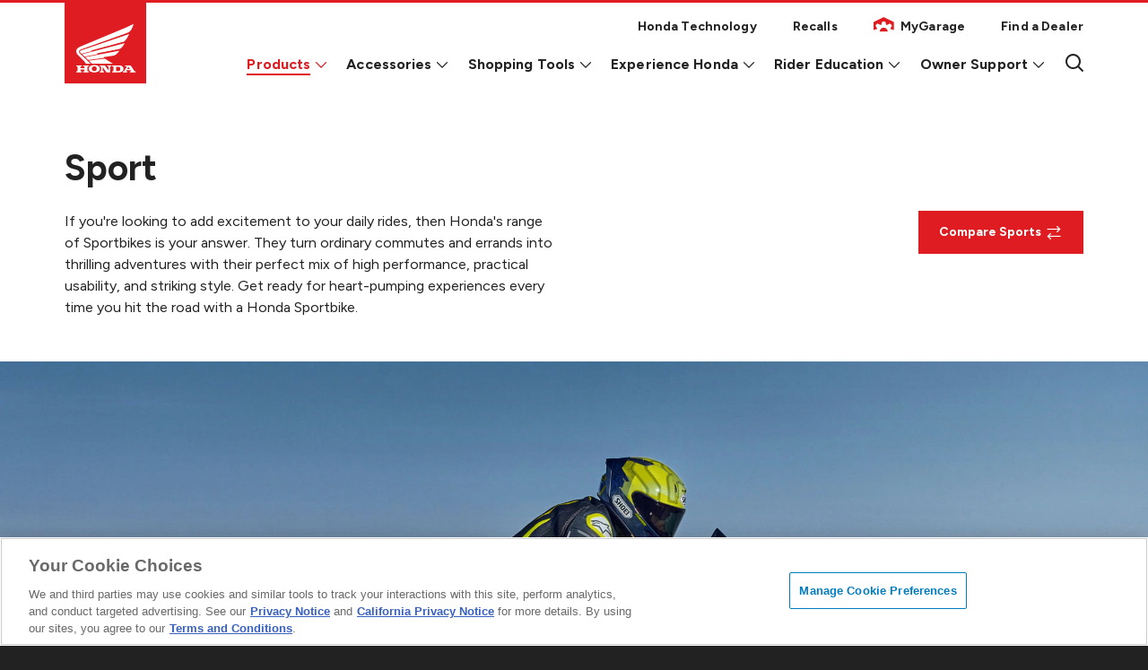

--- FILE ---
content_type: text/html; charset=utf-8
request_url: https://powersports.honda.com/motorcycle/sport
body_size: 50999
content:
<!DOCTYPE html>

<!-- START: ~/Views/Powersports/Layouts/Basic.cshtml -->
<!--[if IE 9]><html lang="en" class="ie9 no-js"><![endif]-->
<!--[if !IE]><!-->
<html lang="en" class="">
<!--<![endif]-->
<head>
    
    
    <!-- BEGIN: ~/Views/Powersports/Metadata/Metadata.cshtml -->
    <meta charset="utf-8" />
    <meta http-equiv="X-UA-Compatible" content="IE=edge">
    <title>Sport Motorcycles - Models &amp; Features | Honda Powersports</title>
    <meta name="keywords" content="" />
    <meta name="viewport" content="initial-scale=1.0, maximum-scale=2, width=device-width, user-scalable=yes" />
    <meta property="og:locale" content="en_US">
    <meta property="og:title" content="Sport Motorcycles - Models &amp; Features | Honda Powersports" />
    <meta property="og:type" content="website" />
    <meta property="og:site_name" content="Honda Powersports">
    <meta property="og:url" content="https://powersports.honda.com/motorcycle/sport" />
        <meta property="og:image" content="https://powersports.honda.com/-/media/feature/powersports/metadata/social-share-images/defaults/rtdi-social-sharing.jpg" />
        <meta property="og:image:width" content="1200">
        <meta property="og:image:height" content="630">
    <meta property="og:description" content="Discover the excitement of Honda Sport motorcycles—high-performance models with sleek, aerodynamic style. Find your perfect ride today." />
    <meta name="description" content="Discover the excitement of Honda Sport motorcycles—high-performance models with sleek, aerodynamic style. Find your perfect ride today." />
    <meta name="format-detection" content="telephone=no">
    <meta name="twitter:card" content="summary_large_image">
            <meta name="robots" content="index, follow, max-image-preview:large, max-snippet:-1, max-video-preview:-1" />
        <link rel="canonical" href="https://powersports.honda.com/motorcycle/sport" />
    <!-- END: ~/Views/Powersports/Metadata/Metadata.cshtml -->


    


    <link rel="apple-touch-icon" href="/-/media/feature/powersports/globals/static/apple-touch-icon-180x180.png" />
    <meta name="apple-mobile-web-app-capable" content="yes" />
    <meta name="apple-mobile-web-app-status-bar-style" content="black" />
    <meta name="apple-touch-fullscreen" content="yes" />
    <meta name="mobile-web-app-capable" content="yes" />
    <link rel="shortcut icon" href="/favicon.ico?v=2" />
    <link rel="preload" href="https://fonts.googleapis.com/css2?family=Figtree:wght@400;500;600;700;800&amp;family=Share+Tech+Mono&amp;display=swap" as="style">
    <link rel="preload" href="/fonts/icomoon-powersports.ttf?4izlho" as="font" crossorigin="anonymous">
    <link href="https://fonts.googleapis.com/css2?family=Figtree:wght@400;500;600;700;800&amp;family=Share+Tech+Mono&amp;display=swap" rel="stylesheet">
    <link rel="stylesheet" media="screen" type="text/css" href="/css/powersports/v-162026010205/styles.css">
    <link rel="stylesheet" media="print" href="/css/powersports/v-162026010205/print.css">


<meta name="google-site-verification" content="nsmBhB7EY5htuWTxL5CAuxHqKz-VB3S3isW81maOtdE" />
<script>
    var HONDAPS_HANDEL_FETCH_DYNAMIC_MODULES = false;
    var HONDAPS_ENABLE_AB_RAQ = false;
    var ABT_COOKIE_PREFIX = 'SplitViewTest';
    var ABT_COOKIE_EXPIRE_DAYS = 30;
</script>
<script>
(function() {
  var otCookies = ["OptanonConsent", "OptanonAlertBoxClosed"];
  var sessionFlag = "otCleanupDone"; // prevents running multiple times per session as we only need to clear these cookies once.

  function deleteCookie(name, domain) {
    var path = "/";
    // Delete using both variations (with and without the domain)
    document.cookie = name + "=; expires=Thu, 01 Jan 1970 00:00:00 GMT; path=" + path + "; domain=" + domain;
    document.cookie = name + "=; expires=Thu, 01 Jan 1970 00:00:00 GMT; path=" + path;
  }

  if (!sessionStorage.getItem(sessionFlag)) {
    try {
      var hostname = window.location.hostname;
      // We specifically want to delete cookies set for .powersports.honda.com
      var domainToDelete = ".powersports.honda.com";

      otCookies.forEach(function(name) {
        var exists = document.cookie.split(";").some(function(c) {
          return c.trim().indexOf(name + "=") === 0;
        });
        if (exists) {
          deleteCookie(name, domainToDelete);
          console.log("[OT Fix] Deleted cookie:", name, "for domain:", domainToDelete);
        }
      });

      sessionStorage.setItem(sessionFlag, "true");
    } catch (e) {
      console.warn("[OT Fix] Error while cleaning up cookies:", e);
    }
  } else {
    console.log("[OT Fix] Cookie cleanup already done this session");
  }
})();
</script>
<!-- OneTrust Cookies Consent Notice start for honda.com -->

<script src="https://cdn.cookielaw.org/consent/01973c5f-4d6c-74a7-97d1-289c24ff48ac/otSDKStub.js" data-document-language="true" type="text/javascript" charset="UTF-8" data-domain-script="01973c5f-4d6c-74a7-97d1-289c24ff48ac" data-dlayer-name="dataLayerOneTrust"></script>
<script type="text/javascript">
function OptanonWrapper() {
    // Get initial OnetrustActiveGroups ids
    if(typeof OptanonWrapperCount == "undefined"){
        otGetInitialGrps();
    }
 
    //Delete cookies
    otDeleteCookie(otIniGrps);
 
    // Assign OnetrustActiveGroups to custom variable
    function otGetInitialGrps(){
        OptanonWrapperCount = '';
        otIniGrps =  OnetrustActiveGroups;
        // console.log("otGetInitialGrps", otIniGrps)
    }
 
    function otDeleteCookie(iniOptGrpId)
    {
        var otDomainGrps = JSON.parse(JSON.stringify(Optanon.GetDomainData().Groups));
        var otDeletedGrpIds = otGetInactiveId(iniOptGrpId, OnetrustActiveGroups);
        if(otDeletedGrpIds.length != 0 && otDomainGrps.length !=0){
            for(var i=0; i < otDomainGrps.length; i++){
                //Check if CustomGroupId matches
               if(otDomainGrps[i]['CustomGroupId'] != '' && otDeletedGrpIds.includes(otDomainGrps[i]['CustomGroupId'])){
                    for(var j=0; j < otDomainGrps[i]['Cookies'].length; j++){
                        // console.log("otDeleteCookie",otDomainGrps[i]['Cookies'][j]['Name'])
                        //Delete cookie
                        eraseCookie(otDomainGrps[i]['Cookies'][j]['Name']);
                    }
                }
 
                //Check if Hostid matches
                if(otDomainGrps[i]['Hosts'].length != 0){
                    for(var j=0; j < otDomainGrps[i]['Hosts'].length; j++){
                        //Check if HostId presents in the deleted list and cookie array is not blank
                        if(otDeletedGrpIds.includes(otDomainGrps[i]['Hosts'][j]['HostId']) && otDomainGrps[i]['Hosts'][j]['Cookies'].length !=0){
                            for(var k=0; k < otDomainGrps[i]['Hosts'][j]['Cookies'].length; k++){
                                //Delete cookie
                                eraseCookie(otDomainGrps[i]['Hosts'][j]['Cookies'][k]['Name']);
                            }
                        }
                    }
                }
 
            }
        }
        otGetInitialGrps(); //Reassign new group ids
    }
 
    //Get inactive ids
    function otGetInactiveId(customIniId, otActiveGrp){
        //Initial OnetrustActiveGroups
        // console.log("otGetInactiveId",customIniId)
        customIniId = customIniId.split(",");
        customIniId = customIniId.filter(Boolean);
 
        //After action OnetrustActiveGroups
        otActiveGrp = otActiveGrp.split(",");
        otActiveGrp = otActiveGrp.filter(Boolean);
 
        var result=[];
        for (var i=0; i < customIniId.length; i++){
            if ( otActiveGrp.indexOf(customIniId[i]) <= -1 ){
                result.push(customIniId[i]);
            }
        }
        return result;
    }
 
    //Delete cookie
    function eraseCookie(name) {

        //Delete root path cookies
        domainName = window.location.hostname;
		let cookieDomainNames = [
			// staging cookie domains 
			".honda.com",
			"staging.powersports.honda.com",
            "staging2.powersports.honda.com",
			/// prod
			"powersports.honda.com",
		]

		//Delete root path cookies
		for (let i = 0; i < cookieDomainNames.length; i++) {
			document.cookie =
				name + '=; expires=Thu, 01 Jan 1970 00:00:01 GMT; Path=/;Domain=' + cookieDomainNames[i] + ';'
			document.cookie = name + '=;expires=Thu, 01 Jan 1970 00:00:01 GMT; Path=/;'
		}
        document.cookie = name+'=; Max-Age=-99999999; Path=/;Domain='+ domainName;
        document.cookie = name+'=; Max-Age=-99999999; Path=/;';
 
        //Delete LSO incase LSO being used, cna be commented out.
        localStorage.removeItem(name);
 
        //Check for the current path of the page
        pathArray = window.location.pathname.split('/');
        //Loop through path hierarchy and delete potential cookies at each path.
        for (var i=0; i < pathArray.length; i++){
            if (pathArray[i]){
                //Build the path string from the Path Array e.g /site/login
                var currentPath = pathArray.slice(0,i+1).join('/');
                document.cookie = name+'=; Max-Age=-99999999; Path=' + currentPath + ';Domain='+ domainName;
                document.cookie = name+'=; Max-Age=-99999999; Path=' + currentPath + ';';
                //Maybe path has a trailing slash!
                document.cookie = name+'=; Max-Age=-99999999; Path=' + currentPath + '/;Domain='+ domainName;
                document.cookie = name+'=; Max-Age=-99999999; Path=' + currentPath + '/;';

                
            }
        }
 
    }
}
</script>
<!-- OptanonConsentNoticeEnd -->

<!-- OneTrust Cookies Consent Notice end for honda.com -->    <script type="text/javascript">
        var BINGMAP_OT_CATEGORY = 'C0003';
    </script>

    


            <script type="application/ld+json">
            {"@context":"https://schema.org","@type":"BreadcrumbList","itemListElement":[{"@type":"ListItem","position":1,"name":"Home","item":"https://powersports.honda.com"},{"@type":"ListItem","position":2,"name":"Motorcycle","item":"https://powersports.honda.com/motorcycle"},{"@type":"ListItem","position":3,"name":"Sport","item":"https://powersports.honda.com/motorcycle/sport"}]}
        </script>
        <script type="application/ld+json">
            {"@context":"https://schema.org","@type":"WebPage","name":"Sport Motorcycles - Models & Features | Honda Powersports","url":"https://powersports.honda.com/motorcycle/sport","description":"Discover the excitement of Honda Sport motorcycles—high-performance models with sleek, aerodynamic style. Find your perfect ride today.","image":"https://powersports.honda.com/-/media/feature/powersports/metadata/social-share-images/defaults/rtdi-social-sharing.jpg"}
        </script>

            <!-- Adobe Analytics: START -->
        <script src="//assets.adobedtm.com/4d2629481466/0fb8fba2df3f/launch-ef7903351a73.min.js" async></script>
        <!-- Adobe Analytics: END -->
        <!-- AppDynamics/BRUM: START -->
        <script charset="UTF-8" type="text/javascript">
        const userAgent = navigator.userAgent || '';
        const isWarmupBot = userAgent.includes('WarmUpBot');
        if (!isWarmupBot) {
            var APP_DYNAMICS_ALLOW_DOMAIN = 'powersports.honda.com';
            if (window.APP_DYNAMICS_ALLOW_DOMAIN && window.APP_DYNAMICS_ALLOW_DOMAIN.includes(window.location.hostname)) {
                console.log("App Dynamics is allowed");
                window["adrum-start-time"] = new Date().getTime();
                (function (config) {
                    config.appKey = "AD-AAB-ADY-CWH";
                    config.adrumExtUrlHttp = "http://cdn.appdynamics.com";
                    config.adrumExtUrlHttps = "https://cdn.appdynamics.com";
                    config.beaconUrlHttp = "http://pdx-col.eum-appdynamics.com";
                    config.beaconUrlHttps = "https://pdx-col.eum-appdynamics.com";
                    config.useHTTPSAlways = true;
                    config.resTiming = { "bufSize": 200, "clearResTimingOnBeaconSend": true };
                    config.maxUrlLength = 512;
                    config.enableCoreWebVitals = true;
                    config.enableSpeedIndex = true;
                })(window["adrum-config"] || (window["adrum-config"] = {}));

                // Dynamically load the AppDynamics script
                var script = document.createElement("script");
                script.type = "text/plain";
                script.src = "//cdn.appdynamics.com/adrum/adrum-24.4.0.4454.js";
                script.className = "optanon-category-C0002";
                document.head.appendChild(script);

            } else {
                console.log("App Dynamics is not allowed");
            }
        }
        else {
            console.log('Skipping BRUM for warm-up bot.');
        }
    </script>
    <!-- AppDynamics/BRUM: END -->

    
<meta name="google-site-verification" content="nsmBhB7EY5htuWTxL5CAuxHqKz-VB3S3isW81maOtdE" />

        <script type="text/javascript">
        if (!String.prototype.startsWith) {
            String.prototype.startsWith = function (searchString, position) {
                position = position || 0;
                return this.substr(position, searchString.length) === searchString;
            };
        }

        if (!String.prototype.includes) {
            String.prototype.includes = function (search, start) {
                if (typeof start !== 'number') {
                    start = 0;
                }

                if (start + search.length > this.length) {
                    return false;
                } else {
                    return this.indexOf(search, start) !== -1;
                }
            };
        }

        if (!Array.prototype.find) {
            Object.defineProperty(Array.prototype, 'find', {
                value: function value(predicate) {
                    if (this == null) {
                        throw TypeError('"this" is null or not defined');
                    }

                    var o = Object(this);
                    var len = o.length >>> 0;

                    if (typeof predicate !== 'function') {
                        throw TypeError('predicate must be a function');
                    }

                    var thisArg = arguments[1];
                    var k = 0;

                    while (k < len) {
                        var kValue = o[k];

                        if (predicate.call(thisArg, kValue, k, o)) {
                            return kValue;
                        }

                        k++;
                    }

                    return undefined;
                },
                configurable: true,
                writable: true
            });
        }

        function matchesAnyFromArray(matcher, arr) {
            return arr.find(function (str) {
                return matcher.toLowerCase().includes(str.toLowerCase());
            });
        }

        function getReferrerType() {
            if (!document.referrer) return 'typed/bookmarked';
            var searchEngines = ['google', 'search.yahoo', 'bing', 'duckduckgo'];
            var socialNetworks = ['facebook', 't.co', 'twitter'];

            function getExternalReferrerType() {
                var referrer = document.referrer;
                if (matchesAnyFromArray(referrer, searchEngines)) return 'search_engines';
                if (matchesAnyFromArray(referrer, socialNetworks)) return 'social_networks';
                return 'external';
            }

            ;
            return document.referrer.startsWith(window.location.origin) ? 'internal' : getExternalReferrerType();
        }

        function getInternalReferrerUrl() {
            return document.referrer && document.referrer.startsWith(window.location.origin) ? document.referrer : '';
        }

        function getReferrerUrl() {
            return document.referrer.includes('t.co') ? 'https://www.twitter.com/' : document.referrer || '';
        }

        function getDeviceType() {
            if (window.detect) {
                var browserInfo = window.detect();
                var browserName = browserInfo.name.charAt(0).toUpperCase() + browserInfo.name.slice(1);
                return browserName + '|' + browserName + ' Version ' + browserInfo.version + '|' + browserInfo.os;
            } else {
                var os = "Unknown OS";
                if (window.navigator.appVersion.indexOf("Win") != -1) os = "Windows";
                if (window.navigator.appVersion.indexOf("Mac") != -1) os = "MacOS";
                if (window.navigator.appVersion.indexOf("X11") != -1) os = "UNIX";
                if (window.navigator.appVersion.indexOf("Linux") != -1) os = "Linux";

                var ua = window.navigator.userAgent;
                var msie = ua.indexOf('MSIE ');
                if (msie > 0) {
                    // IE 10 or older, return version number
                    return ('IE|' + parseInt(ua.substring(
                        msie + 5, ua.indexOf('.', msie)), 10) + '|' + os);
                }
                var trident = ua.indexOf('Trident/');
                if (trident > 0) {
                    // IE 11, return version number
                    var rv = ua.indexOf('rv:');
                    return ('IE|' + parseInt(ua.substring(
                        rv + 3, ua.indexOf('.', rv)), 10) + '|' + os);
                }

                return '';
            }
        }

        function getCookieConsentCategory() {
            if (!window.OnetrustActiveGroups) {
                return '';
            }

            return window.OnetrustActiveGroups;
        }

        function lowerCaseValues(obj) {
            let lowerCasedObj = {};
            const excludedKeys = ['destination_url', 'target_url', 'page_friendly_url', 'full_url', 'internal_referrer', 'referrer_url'];
            for (let key in obj) {
                if (obj.hasOwnProperty(key)) {
                    let value = obj[key];
                    if (typeof value === 'string' && !excludedKeys.includes(key)) {
                        lowerCasedObj[key] = value.toLowerCase();
                    } else if (typeof value === 'object' && value !== null) {
                        lowerCasedObj[key] = lowerCaseValues(value);
                    } else {
                        lowerCasedObj[key] = value;
                    }
                }
            }
            return lowerCasedObj;
            }

        function checkIsSpecialPage() {
            var specialPages = ['search-inventory', 'build', 'quote', 'search', 'find-and-compare'];
            const paths = window.location.pathname.split('/').filter(Boolean);
            if (paths.length > 0 && specialPages.includes(paths[0].toLowerCase())) {
                return true;
            }

            return false;
        }

        /** Start: A/B Testing */
        const AB_TESTING_CAMPAIGNS = {
            RAQ: {
                campaignName: 'RAQ',
                variants: {
                    a: 'control',
                    b: 'variant',
                },
                consentGroup: 'C0003',
                experienceKey: 'raq_ab_001',
                isAvailabled: false,
                isEnabled: () => window.HONDAPS_ENABLE_AB_RAQ,
            },
        };
        window.AB_TESTING_CAMPAIGNS = AB_TESTING_CAMPAIGNS;

        const getCookie = (name) => {
            const value = `; ${document.cookie}`;
            const parts = value.split(`; ${name}=`);
            if (parts.length === 2) return parts.pop().split(';').shift();
            return null;
        };

        const setCookie = (name, value, days = 0) => {
            if (days) {
                const expires = new Date();
                expires.setTime(expires.getTime() + days * 24 * 60 * 60 * 1000);
                document.cookie = `${name}=${value};expires=${expires.toUTCString()};path=/`;
            } else {
                document.cookie = `${name}=${value};path=/`;
            }
        };

        const removeCookie = (name) => {
            document.cookie = `${name}=;path=/;expires=Thu, 01 Jan 1970 00:00:00 GMT`;
        };

        const hasOneTrustConsent = (consentGroup) => {
            if (typeof window.OnetrustActiveGroups === 'undefined') {
                return false;
            }
            return window.OnetrustActiveGroups.includes(consentGroup);
        };

        const setVariantCookie = ({ campaignName, variants, consentGroup }) => {
            const cookieName = `${window.ABT_COOKIE_PREFIX}_${campaignName}`;

            // If no variant is set and has OneTrust consent
            if (!getCookie(cookieName) && hasOneTrustConsent(consentGroup)) {
                const newVariant = Object.values(variants)[Math.floor(Math.random() * Object.values(variants).length)];
                setCookie(cookieName, newVariant, window.ABT_COOKIE_EXPIRE_DAYS);
            }
        }

        const enableABTesting = (campaign) => {
            setVariantCookie(campaign);
            // Set up the OneTrust event listener for future consent changes
            window.addEventListener('OneTrustGroupsUpdated', () => {
                setVariantCookie(campaign);
            });
        };

        const disableABTesting = (campaign) => {
            const { campaignName } = campaign;
            removeCookie(`${window.ABT_COOKIE_PREFIX}_${campaignName}`);
        };

        const initABTesting = (campaign) => {
            if (campaign.isEnabled()) {
                enableABTesting(campaign);
            } else {
                disableABTesting(campaign);
            }
        }
        /** End A/B Testing */


        window.digitalData = setDataLayer('');
        window.oneTrustGroupsUpdatedCount = 0;
        window.trackingQueues = [];

        window.addEventListener('OneTrustGroupsUpdated', function () {
            window.digitalData.user.cookie_consent_category = getCookieConsentCategory();
            if (window.oneTrustGroupsUpdatedCount == 0) {
                Object.values(AB_TESTING_CAMPAIGNS).map(campaign => {
                    if (campaign.isAvailabled) {
                        initABTesting(campaign);
                    }
                })

                var is404 = document.title.toLowerCase().includes('404');

                if (is404) {
                    window.digitalData.page.page_friendly_url = document.location.href;
                    window.digitalData.page.full_url = document.location.origin + document.location.pathname;
                }

                var ajaxZip = new XMLHttpRequest();
                ajaxZip.open("GET", "/api/custom/getrequestdetails", true);

                ajaxZip.onloadend = function () {
                    if (ajaxZip.status == 200) {
                        var response = JSON.parse(ajaxZip.responseText);
                        window.digitalData.user.user_zipcode = response.zip;
                    }

                    const variant = getCookie(`${window.ABT_COOKIE_PREFIX}_${AB_TESTING_CAMPAIGNS.RAQ.campaignName}`);
                    if (variant && AB_TESTING_CAMPAIGNS.RAQ.isEnabled() && AB_TESTING_CAMPAIGNS.RAQ.isAvailabled) {
                        window.digitalData.page.sfis_experience = `${AB_TESTING_CAMPAIGNS.RAQ.experienceKey} | ${variant}`
                    }

                    if (window._satellite && !checkIsSpecialPage()) {
                        window._satellite.track('page-load');
                    }
                };

                ajaxZip.send();
            }

            window.oneTrustGroupsUpdatedCount++;

            Object.values(AB_TESTING_CAMPAIGNS).map(campaign => {
                if (!hasOneTrustConsent(campaign.consentGroup)) {
                    disableABTesting(campaign);
                }
            })
        });

        function setDataLayer(zip) {

            window.pageName = 'sport';
            var dataLayer = {
                page: {
                    page_friendly_url: "https://powersports.honda.com/motorcycle/sport",
                    full_url: "https://powersports.honda.com/motorcycle/sport",
                    page_name: 'psp:sport',
                    site_country_code: 'us',
                    site_section: 'psp:Products',
                    sub_section: 'psp:Products:motorcycle',
                    sub_section2: 'psp:Products:motorcycle:sport',
                    sub_section3: '',
                    brand_name: 'honda powersports',
                    internal_referrer: getInternalReferrerUrl(),
                    referrer_type: getReferrerType(),
                    referrer_url: getReferrerUrl(),
                    environment: 'prod_e',
                    content_publish_date: '07/02/2024',
                },
                metadata: {
                    version_dl: '1.0',
                    version_code: '8.2',
                    site_language_code: 'en',
                    property_name: 'honda powersports',
                },
                model: {
                    model_id: '',
                    model_name: '',
                    model_trim: '',
                    model_year: '',
                    body_style: 'motorcycle',
                    product_line: '',
                    parts_id: ''
                },
                user: {
                    cookie_consent_category: getCookieConsentCategory(),
                    user_zipcode: zip,
                    internal_search_term: '',
                    internal_search_type: ''
                },
                event_metadata: {},
                link_metadata: {},
                dealer: {}
            };

            return lowerCaseValues(dataLayer);
        };
</script>


<script>(window.BOOMR_mq=window.BOOMR_mq||[]).push(["addVar",{"rua.upush":"false","rua.cpush":"false","rua.upre":"false","rua.cpre":"false","rua.uprl":"false","rua.cprl":"false","rua.cprf":"false","rua.trans":"","rua.cook":"false","rua.ims":"false","rua.ufprl":"false","rua.cfprl":"false","rua.isuxp":"false","rua.texp":"norulematch","rua.ceh":"false","rua.ueh":"false","rua.ieh.st":"0"}]);</script>
                              <script>!function(e){var n="https://s.go-mpulse.net/boomerang/";if("False"=="True")e.BOOMR_config=e.BOOMR_config||{},e.BOOMR_config.PageParams=e.BOOMR_config.PageParams||{},e.BOOMR_config.PageParams.pci=!0,n="https://s2.go-mpulse.net/boomerang/";if(window.BOOMR_API_key="Q29E3-VCXKW-XH7C4-XPYGP-N5E45",function(){function e(){if(!o){var e=document.createElement("script");e.id="boomr-scr-as",e.src=window.BOOMR.url,e.async=!0,i.parentNode.appendChild(e),o=!0}}function t(e){o=!0;var n,t,a,r,d=document,O=window;if(window.BOOMR.snippetMethod=e?"if":"i",t=function(e,n){var t=d.createElement("script");t.id=n||"boomr-if-as",t.src=window.BOOMR.url,BOOMR_lstart=(new Date).getTime(),e=e||d.body,e.appendChild(t)},!window.addEventListener&&window.attachEvent&&navigator.userAgent.match(/MSIE [67]\./))return window.BOOMR.snippetMethod="s",void t(i.parentNode,"boomr-async");a=document.createElement("IFRAME"),a.src="about:blank",a.title="",a.role="presentation",a.loading="eager",r=(a.frameElement||a).style,r.width=0,r.height=0,r.border=0,r.display="none",i.parentNode.appendChild(a);try{O=a.contentWindow,d=O.document.open()}catch(_){n=document.domain,a.src="javascript:var d=document.open();d.domain='"+n+"';void(0);",O=a.contentWindow,d=O.document.open()}if(n)d._boomrl=function(){this.domain=n,t()},d.write("<bo"+"dy onload='document._boomrl();'>");else if(O._boomrl=function(){t()},O.addEventListener)O.addEventListener("load",O._boomrl,!1);else if(O.attachEvent)O.attachEvent("onload",O._boomrl);d.close()}function a(e){window.BOOMR_onload=e&&e.timeStamp||(new Date).getTime()}if(!window.BOOMR||!window.BOOMR.version&&!window.BOOMR.snippetExecuted){window.BOOMR=window.BOOMR||{},window.BOOMR.snippetStart=(new Date).getTime(),window.BOOMR.snippetExecuted=!0,window.BOOMR.snippetVersion=12,window.BOOMR.url=n+"Q29E3-VCXKW-XH7C4-XPYGP-N5E45";var i=document.currentScript||document.getElementsByTagName("script")[0],o=!1,r=document.createElement("link");if(r.relList&&"function"==typeof r.relList.supports&&r.relList.supports("preload")&&"as"in r)window.BOOMR.snippetMethod="p",r.href=window.BOOMR.url,r.rel="preload",r.as="script",r.addEventListener("load",e),r.addEventListener("error",function(){t(!0)}),setTimeout(function(){if(!o)t(!0)},3e3),BOOMR_lstart=(new Date).getTime(),i.parentNode.appendChild(r);else t(!1);if(window.addEventListener)window.addEventListener("load",a,!1);else if(window.attachEvent)window.attachEvent("onload",a)}}(),"".length>0)if(e&&"performance"in e&&e.performance&&"function"==typeof e.performance.setResourceTimingBufferSize)e.performance.setResourceTimingBufferSize();!function(){if(BOOMR=e.BOOMR||{},BOOMR.plugins=BOOMR.plugins||{},!BOOMR.plugins.AK){var n=""=="true"?1:0,t="",a="cj2xehixhuxgs2lq5diq-f-5d3f2435f-clientnsv4-s.akamaihd.net",i="false"=="true"?2:1,o={"ak.v":"39","ak.cp":"1820987","ak.ai":parseInt("162607",10),"ak.ol":"0","ak.cr":8,"ak.ipv":4,"ak.proto":"h2","ak.rid":"1586af65","ak.r":45721,"ak.a2":n,"ak.m":"dscx","ak.n":"essl","ak.bpcip":"18.117.114.0","ak.cport":41860,"ak.gh":"23.33.25.4","ak.quicv":"","ak.tlsv":"tls1.3","ak.0rtt":"","ak.0rtt.ed":"","ak.csrc":"-","ak.acc":"","ak.t":"1769007313","ak.ak":"hOBiQwZUYzCg5VSAfCLimQ==GH1lGQToPQH77VXCf2l9lXjqlqTQMy+zC5Z++GvAeqQudRuK79U+jjTMeFSWmL33jjKNMcAljz1SJ14mL7oz1jvssUQ5F5XS7MzSx6Bn3jOkaFd5byBETRXsFH0LI9e4UZy4Dr+coCshrH4ou/OAYw6YEX2/L+XJF5d3jiD7bKt+ZIYBrv0EZ4jU9m8HPiFT7m0NShV8C4heSe1AeOGzEIyWtl60oWKCkeoo9zyUDrpB7ggEkIbJRoswHN3KmnEQ6r8DblLA7KKg4a8rmmR/Vh//xCyNa1eNaQGtm9j22CAuaQ983ZxRWBtF+0C2ayTqTUpeMvI3g77m0ta/OZJAQnp90tgY5Jpvfm0BxV9MmjWUnHqh80/MHiNnwvDt9Q5sX4ZYpzb2zjFjizAAOVk8X/G1jdoaSpv1oKNDrzwaeIg=","ak.pv":"124","ak.dpoabenc":"","ak.tf":i};if(""!==t)o["ak.ruds"]=t;var r={i:!1,av:function(n){var t="http.initiator";if(n&&(!n[t]||"spa_hard"===n[t]))o["ak.feo"]=void 0!==e.aFeoApplied?1:0,BOOMR.addVar(o)},rv:function(){var e=["ak.bpcip","ak.cport","ak.cr","ak.csrc","ak.gh","ak.ipv","ak.m","ak.n","ak.ol","ak.proto","ak.quicv","ak.tlsv","ak.0rtt","ak.0rtt.ed","ak.r","ak.acc","ak.t","ak.tf"];BOOMR.removeVar(e)}};BOOMR.plugins.AK={akVars:o,akDNSPreFetchDomain:a,init:function(){if(!r.i){var e=BOOMR.subscribe;e("before_beacon",r.av,null,null),e("onbeacon",r.rv,null,null),r.i=!0}return this},is_complete:function(){return!0}}}}()}(window);</script></head>
<body class="   basic-layout has-color-header has-color-full-header has-animation ">

    






<!-- START: ~/Views/Layouts/Basic.cshtml -->






<!-- Header -->
<!--<inquira_hide id="">-->
<header id="header" class="module header z-50 w-full bg-white 1 fixed ">
<div class="gradient-header hidden xl:block absolute inset-0 -z-1"></div>
<div class="animation xl:flex xl:flex-col">
<a href="#main-content" class="skip-link text-center opacity-0 absolute mx-auto table left-0 right-0 pointer-events-none bg-white"><span>Skip to main content</span></a>
<!--UTILITY NAV-->

<span class="h-1p5 w-full block bg-primary-100"></span>
<div class="container navbar navbar-expand-lg xl:flex xl:items-center xl:justify-between anima-top">
<div class="header-mobile row items-center justify-between flex-wrap relative">
    <div class="col col-9 col-lg-12">
<a href="/" class="navbar-brand header-logo w-full inline-block align-middle" data-event-label="Home" data-event-module="global nav" data-event-trigger="click-event" data-event-type="click event" tabindex="0" data-event-category="cta" ><img src="/-/media/feature/powersports/site-modules/shared/logo.svg?la=en&amp;hash=2404E0B3510026A6013A8E4E51076CEB" class="w-full" alt="Honda Powersports Logo" /></a>    </div>
    <div class="col col-3 text-right xl:hidden">
        <button class="border-0 hamburger-menu" type="button" data-toggle="collapse" data-target="#main-menu"
                aria-controls="main-menu" aria-expanded="false">
            <span class="icon-bar"></span>
            <span class="icon-bar"></span>
            <span class="icon-bar"></span>
            <span class="sr-only">Open Menu</span>
        </button>
    </div>
        <div class="xl:hidden text-sm font-bold text-black text-center absolute transform-center-middle find-dea"><a href="/find-a-dealer"   class="text-inherit no-underline">Find a Dealer</a></div>
</div>
<nav class="navbar-collapse main-menu down_xl:justify-between down_xl:flex down_xl:flex-col xl:pt-7" id="main-menu" data-module="TabList">
<div class="w-full mb-10 xl:mb-3 down_xl:pb-12 down_xl:order-3">
    <ul class="sub-top-menu navbar-nav ml-auto flex down_md:flex-wrap justify-between xl:justify-end gap-8 max-w-360 xl:max-w-none down_xs:gap-3 mx-auto list-none pl-0 mb-0 pt-10 xl:pt-0 w-full tracking-sp4">
            <li class="menu-item xl:mx-7 xl:px-3 mb-7 font-bold text-sm">
                <a href="/technology"   class="main-link-top whitespace-nowrap"
                   data-event-trigger="click-event" data-event-type="click event" data-event-module="global nav" data-event-label="Honda Technology" data-event-category="global nav">
                    <span class="top-link-text">Honda Technology</span>
                </a>
            </li>
                    <li class="menu-item xl:mx-7 xl:px-3 mb-7 font-bold text-sm">
                <a href="/recalls"   class="main-link-top whitespace-nowrap"
                   data-event-trigger="click-event" data-event-type="click event" data-event-module="global nav" data-event-label="Recalls" data-event-category="global nav">
                    <span class="top-link-text">Recalls</span>
                </a>
            </li>
                    <li class="menu-item xl:mx-7 xl:px-3 mb-7 font-bold text-sm">
                <a href="https://mygarage.honda.com/s/find-powersports" target="_blank" rel="noopener noreferrer" class="main-link-top whitespace-nowrap"
                   data-event-trigger="click-event" data-event-type="click event" data-event-module="global nav" data-event-label="MyGarage" data-event-category="global nav">
                    <span class="icomoon icon-top-header inline-block mr-2 text-base icon-top"></span> <span class="top-link-text">MyGarage</span>
                </a>
            </li>
                    <li class="menu-item xl:ml-7 xl:pl-3 mb-7 font-bold text-sm">
                <a href="/find-a-dealer"   class="main-link-top whitespace-nowrap"
                   data-event-trigger="click-event" data-event-type="click event" data-event-module="global nav" data-event-label="Find a Dealer" data-event-category="global nav">
                    <span class="top-link-text">Find a Dealer</span>
                </a>
            </li>
    </ul>
    <div class="mt-7 mb-4 form-group form-group-v2 xl:hidden">
        <div class="relative form-inner z-1 open-search border-1 border-gray-550">
            <label for="default-text1"
                   class="absolute m-0 pointer-events-none label-animation top-5 left-12 z-1 opacity-0">Search</label>
            <span class="icomoon icon-icon-search absolute m-0 pointer-events-none top-7 left-8 text-xl"></span>
            <input type="text" id="default-text1" placeholder="Search" class="form-control border-0 bg-gray-900 pl-23 pointer-events-none">
        </div>
    </div>
</div>
<ul class="main-menu-ul navbar-nav ml-auto xl:flex list-none pl-0 mb-0 pt-12 xl:pt-0 w-full tracking-sp3">
    <li class="menu-item has-sub relative xl:static mega-dropdown xl:mx-3 mb-12 xl:mb-2p5 xl:px-3 font-bold active">
        <a href="javascript:;" role="button" aria-expanded="false" aria-controls="dropdown-menu-0" class="block relative xl:pr-8"
           data-event-trigger="click-event" data-event-type="click event" data-event-module="global nav" data-event-label="Products" data-event-category="global nav">
            Products <div class="nav-item-arrows inline-block arrows-lv1 absolute right-0 -top-1 xl:top-1 xl:-right-3 cursor-pointer"> <span class="icomoon icon-chevron-right text-xxs down_xl:inline-block down-xl-rotate-90-custom text-2xl xl:hidden"></span> <span class="icomoon icon-chevron-down text-xxs down-xl-rotate-90-custom text-xl hidden xl:inline-block"></span></div>
        </a>
        <div id="dropdown-menu-0" class="xl:rounded-b-md dropdown-menu main-menu-dropdown rounded-0 border-0 fixed z-100 top-53 md:top-[133px] w-full xl:absolute xl:top-full left-0 right-0 bg-white xl:bg-gray-900 pt-5 xl:pt-6 2xl:pt-7 xl:px-4 xl:pb-0 xl:opacity-0 down_xl:overflow-y-auto down_xl:overflow-x-hidden down_xl:pt-10">
            <div class="container">
                <div class="mod-tabs">
                    <button class="btn btn-text-primary w-full text-center text-base close-menu-lv1 relative xl:hidden">
                        <span class="icomoon icon-chevron-left absolute -left-1 top-0"></span> <span class="text-close">Products</span>
                    </button>
                    <div class="xl:flex justify-between">
                        <div class="flex justify-between mt-3 xl:w-[17.5%] 2xl:w-[15.5%]">
                            <div role="tablist" class="automatic tab-menu tablist down_xl:w-full xl:hidden">
                                <!--SEGMENTS-->


                                    <button id="tab-0" type="button"
                                            class="down_xl:relative xl:mr-19 down_xl:mb-12 text-left button-tab-mobile mb-4 down_xl:w-full active"
                                            role="tab" aria-selected="true" aria-controls="tabpanel-0" tabindex="0"
                                            data-event-trigger="click-event" data-event-type="click event" data-event-module="global nav" data-event-label="Motorcycle" data-event-category="global nav">
                                        <span class="focus">Motorcycle</span>
                                        <span class="nav-item-arrows inline-block arrows-lv1 absolute right-0 -top-1 xl:top-8 cursor-pointer xl:hidden pointer-events-none">
                                            <span class="icomoon icon-chevron-right text-xxs down_xl:inline-block down-xl-rotate-90-custom text-2xl"
                                                  aria-hidden="true"></span>
                                        </span>
                                    </button>
                                    <button id="tab-1" type="button"
                                            class="down_xl:relative xl:mr-19 down_xl:mb-12 text-left button-tab-mobile mb-4 down_xl:w-full "
                                            role="tab" aria-selected="false" aria-controls="tabpanel-1" tabindex="-1"
                                            data-event-trigger="click-event" data-event-type="click event" data-event-module="global nav" data-event-label="ATV" data-event-category="global nav">
                                        <span class="focus">ATV</span>
                                        <span class="nav-item-arrows inline-block arrows-lv1 absolute right-0 -top-1 xl:top-8 cursor-pointer xl:hidden pointer-events-none">
                                            <span class="icomoon icon-chevron-right text-xxs down_xl:inline-block down-xl-rotate-90-custom text-2xl"
                                                  aria-hidden="true"></span>
                                        </span>
                                    </button>
                                    <button id="tab-2" type="button"
                                            class="down_xl:relative xl:mr-19 down_xl:mb-12 text-left button-tab-mobile mb-4 down_xl:w-full "
                                            role="tab" aria-selected="false" aria-controls="tabpanel-2" tabindex="-1"
                                            data-event-trigger="click-event" data-event-type="click event" data-event-module="global nav" data-event-label="SxS" data-event-category="global nav">
                                        <span class="focus">SxS</span>
                                        <span class="nav-item-arrows inline-block arrows-lv1 absolute right-0 -top-1 xl:top-8 cursor-pointer xl:hidden pointer-events-none">
                                            <span class="icomoon icon-chevron-right text-xxs down_xl:inline-block down-xl-rotate-90-custom text-2xl"
                                                  aria-hidden="true"></span>
                                        </span>
                                    </button>
                            </div>

                            <div class="anc-tab-menu-desktop hidden w-full xl:flex flex-col justify-between">
                                <div class="anc-tab-menu-desktop-item">

                                        <button id="tab-accordion-0" type="button"
                                                class="down_xl:relative xl:mr-19 down_xl:mb-12 block py-4 hover:underline hover:underline-offset-4 text-left button-tab-mobile text-xl down_xl:w-full active"
                                                aria-selected="true" aria-controls="accordion-0" tabindex="0"
                                                data-event-trigger="click-event" data-event-type="click event" data-event-module="global nav" data-event-label="Motorcycle" data-event-category="global nav" data-segment-key="Motorcycle">
                                            <span class="focus">Motorcycle</span>
                                            <span class="nav-item-arrows inline-block arrows-lv1 absolute right-0 -top-1 xl:top-8 cursor-pointer xl:hidden pointer-events-none">
                                                <span class="icomoon icon-chevron-right text-xxs down_xl:inline-block down-xl-rotate-90-custom text-2xl"
                                                      aria-hidden="true"></span>
                                            </span>
                                        </button>
                                        <div data-index="0" class="automatic tab-menu-child xl:flex pl-4 xl:flex-col pt-3 pb-6 list-categories-moto" role="region" aria-labelledby="tab-accordion-0" id="accordion-0">
                                                    <button class="text-sm whitespace-nowrap w-full handle-tab-button mb-5p5 xl:mb-12 active" tabindex="0"
                                                            data-event-trigger="click-event" data-event-type="click event" data-event-module="global nav" data-event-label="Touring/Cruiser" data-event-category="global nav">
                                                        <span class="focus">Touring/Cruiser</span>
                                                    </button>
                                                    <button class="text-sm whitespace-nowrap w-full handle-tab-button mb-5p5 xl:mb-12 " tabindex="-1"
                                                            data-event-trigger="click-event" data-event-type="click event" data-event-module="global nav" data-event-label="Sport/Standard" data-event-category="global nav">
                                                        <span class="focus">Sport/Standard</span>
                                                    </button>
                                                    <button class="text-sm whitespace-nowrap w-full handle-tab-button mb-5p5 xl:mb-12 " tabindex="-1"
                                                            data-event-trigger="click-event" data-event-type="click event" data-event-module="global nav" data-event-label="miniMOTO" data-event-category="global nav">
                                                        <span class="focus">miniMOTO</span>
                                                    </button>
                                                    <button class="text-sm whitespace-nowrap w-full handle-tab-button mb-5p5 xl:mb-12 " tabindex="-1"
                                                            data-event-trigger="click-event" data-event-type="click event" data-event-module="global nav" data-event-label="Adventure/Dual Sport" data-event-category="global nav">
                                                        <span class="focus">Adventure/Dual Sport</span>
                                                    </button>
                                                    <button class="text-sm whitespace-nowrap w-full handle-tab-button mb-5p5 xl:mb-12 " tabindex="-1"
                                                            data-event-trigger="click-event" data-event-type="click event" data-event-module="global nav" data-event-label="Scooter" data-event-category="global nav">
                                                        <span class="focus">Scooter</span>
                                                    </button>
                                                    <button class="text-sm whitespace-nowrap w-full handle-tab-button mb-5p5 xl:mb-12 " tabindex="-1"
                                                            data-event-trigger="click-event" data-event-type="click event" data-event-module="global nav" data-event-label="Off-Road" data-event-category="global nav">
                                                        <span class="focus">Off-Road</span>
                                                    </button>
                                        </div>
                                        <button id="tab-accordion-1" type="button"
                                                class="down_xl:relative xl:mr-19 down_xl:mb-12 block py-4 hover:underline hover:underline-offset-4 text-left button-tab-mobile text-xl down_xl:w-full "
                                                aria-selected="false" aria-controls="accordion-1" tabindex="-1"
                                                data-event-trigger="click-event" data-event-type="click event" data-event-module="global nav" data-event-label="ATV" data-event-category="global nav" data-segment-key="ATV">
                                            <span class="focus">ATV</span>
                                            <span class="nav-item-arrows inline-block arrows-lv1 absolute right-0 -top-1 xl:top-8 cursor-pointer xl:hidden pointer-events-none">
                                                <span class="icomoon icon-chevron-right text-xxs down_xl:inline-block down-xl-rotate-90-custom text-2xl"
                                                      aria-hidden="true"></span>
                                            </span>
                                        </button>
                                        <div data-index="1" class="automatic tab-menu-child xl:flex pl-4 xl:flex-col pt-3 pb-6 list-categories-moto" role="region" aria-labelledby="tab-accordion-1" id="accordion-1">
                                                    <button class="text-sm whitespace-nowrap w-full handle-tab-button mb-5p5 xl:mb-12 active" tabindex="0"
                                                            data-event-trigger="click-event" data-event-type="click event" data-event-module="global nav" data-event-label="Rec/Utility" data-event-category="global nav">
                                                        <span class="focus">Rec/Utility</span>
                                                    </button>
                                                    <button class="text-sm whitespace-nowrap w-full handle-tab-button mb-5p5 xl:mb-12 " tabindex="-1"
                                                            data-event-trigger="click-event" data-event-type="click event" data-event-module="global nav" data-event-label="Sport" data-event-category="global nav">
                                                        <span class="focus">Sport</span>
                                                    </button>
                                        </div>
                                        <button id="tab-accordion-2" type="button"
                                                class="down_xl:relative xl:mr-19 down_xl:mb-12 block py-4 hover:underline hover:underline-offset-4 text-left button-tab-mobile text-xl down_xl:w-full "
                                                aria-selected="false" aria-controls="accordion-2" tabindex="-1"
                                                data-event-trigger="click-event" data-event-type="click event" data-event-module="global nav" data-event-label="SxS" data-event-category="global nav" data-segment-key="SxS">
                                            <span class="focus">SxS</span>
                                            <span class="nav-item-arrows inline-block arrows-lv1 absolute right-0 -top-1 xl:top-8 cursor-pointer xl:hidden pointer-events-none">
                                                <span class="icomoon icon-chevron-right text-xxs down_xl:inline-block down-xl-rotate-90-custom text-2xl"
                                                      aria-hidden="true"></span>
                                            </span>
                                        </button>
                                        <div data-index="2" class="automatic tab-menu-child xl:flex pl-4 xl:flex-col pt-3 pb-6 list-categories-moto" role="region" aria-labelledby="tab-accordion-2" id="accordion-2">
                                                    <button class="text-sm whitespace-nowrap w-full handle-tab-button mb-5p5 xl:mb-12 active" tabindex="0"
                                                            data-event-trigger="click-event" data-event-type="click event" data-event-module="global nav" data-event-label="Rec/Utility" data-event-category="global nav">
                                                        <span class="focus">Rec/Utility</span>
                                                    </button>
                                                    <button class="text-sm whitespace-nowrap w-full handle-tab-button mb-5p5 xl:mb-12 " tabindex="-1"
                                                            data-event-trigger="click-event" data-event-type="click event" data-event-module="global nav" data-event-label="Sport" data-event-category="global nav">
                                                        <span class="focus">Sport</span>
                                                    </button>
                                        </div>
                                </div>
                                
                                <div class="product-links-bar mt-29 pb-10 pr-8 last-mb-none">
                                        <div class="last-mb-none mb-2 " data-segment-key="Motorcycle">
                                            <p>
                                                <a href="/motorcycle" class="btn pl-0 py-4 btn-ani btn-text border-0"
                                                   data-event-trigger="click-event" data-event-type="click event" data-event-module="global nav" data-event-label="View all Motorcycles" data-event-category="global nav">
                                                    View all Motorcycles
                                                                
                <span class="relative overflow-hidden inline-flex">
                    <span class="icomoon icon-arrow-right-animation" aria-hidden="true"></span>
                    <span class="icomoon icon-arrow-right-animation absolute -left-11" aria-hidden="true"></span>
                </span>
            

                                                </a>
                                            </p>
                                        </div>
                                        <div class="last-mb-none mb-2 hidden" data-segment-key="ATV">
                                            <p>
                                                <a href="/atv" class="btn pl-0 py-4 btn-ani btn-text border-0"
                                                   data-event-trigger="click-event" data-event-type="click event" data-event-module="global nav" data-event-label="View all ATVs" data-event-category="global nav">
                                                    View all ATVs
                                                                
                <span class="relative overflow-hidden inline-flex">
                    <span class="icomoon icon-arrow-right-animation" aria-hidden="true"></span>
                    <span class="icomoon icon-arrow-right-animation absolute -left-11" aria-hidden="true"></span>
                </span>
            

                                                </a>
                                            </p>
                                        </div>
                                        <div class="last-mb-none mb-2 hidden" data-segment-key="SxS">
                                            <p>
                                                <a href="/sxs" class="btn pl-0 py-4 btn-ani btn-text border-0"
                                                   data-event-trigger="click-event" data-event-type="click event" data-event-module="global nav" data-event-label="View all SxSs" data-event-category="global nav">
                                                    View all SxSs
                                                                
                <span class="relative overflow-hidden inline-flex">
                    <span class="icomoon icon-arrow-right-animation" aria-hidden="true"></span>
                    <span class="icomoon icon-arrow-right-animation absolute -left-11" aria-hidden="true"></span>
                </span>
            

                                                </a>
                                            </p>
                                        </div>
                                                                                <div class="last-mb-none">
                                                <p>
                                                    <a href="/build"   class="btn pl-0 py-4 btn-ani btn-text border-0"
                                                       data-link-type="build-your-own"
                                                       data-event-trigger="click-event" data-event-type="click event" data-event-module="global nav" data-event-label="Build Your Own" data-event-category="global nav">
                                                        <span class="w-fit">Build Your Own</span>
                                                                    
                <span class="icomoon icon-setting-animation" aria-hidden="true"></span>

            

                                                    </a>
                                                </p>
                                            </div>
                                            <div class="last-mb-none">
                                                <p>
                                                    <a href="/search-inventory"   class="btn pl-0 py-4 btn-ani btn-text border-0"
                                                       data-link-type="search-inventory"
                                                       data-event-trigger="click-event" data-event-type="click event" data-event-module="global nav" data-event-label="Search Inventory" data-event-category="global nav">
                                                        <span class="w-fit">Search Inventory</span>
                                                                    
                <span class="icomoon icon-search-animation" aria-hidden="true">
                    <span class="path1"></span><span class="path2"></span><span class="path3"></span><span class="path4"></span>
                </span>
            

                                                    </a>
                                                </p>
                                            </div>
                                            <div class="last-mb-none">
                                                <p>
                                                    <a href="/find-and-compare"   class="btn pl-0 py-4 btn-ani btn-text border-0"
                                                       data-link-type="compare-models"
                                                       data-event-trigger="click-event" data-event-type="click event" data-event-module="global nav" data-event-label="Find &amp; Compare" data-event-category="global nav">
                                                        <span class="w-fit">Find &amp; Compare</span>
                                                                    
                <span class="relative overflow-hidden inline-flex">
                    <span class="icomoon icon-arrow-lr-animation" aria-hidden="true">
                        <span class="path1 inline-block"></span><span class="inline-block path2"></span>
                    </span>
                    <span class="icomoon icon-arrow-lr-animation absolute" aria-hidden="true">
                        <span class="path1 inline-block relative -right-11"></span><span class="inline-block path2 relative -left-11"></span>
                    </span>
                </span>
            

                                                    </a>
                                                </p>
                                            </div>
                                </div>
                            </div>
                        </div>


                            <div id="tabpanel-0" role="tabpanel"
                                 class="transform-active xl:min-h-[602px] relative tabpanel-f xl:pt-10 2xl:pt-12 1k6:pt-10 md:px-10 xl:px-0 md:w-full xl:w-[61.7%] 2xl:w-[65.7%] xl:pr-27 down_xl:pt-10 down_xl:bg-gray-200 down_xl:overflow-hidden mod-tabs-child" data-module="TabChildMenu"
                                 aria-labelledby="tab-0">
                                <button class="btn btn-text-primary w-full text-center text-base close-menu-lv2 relative xl:hidden down_xl:mb-11a1">
                                    <span class="icomoon icon-chevron-left absolute left-10 top-0"></span> <span class="text-close">Motorcycle</span>
                                </button>
                                <div class="automatic tab-menu-child xl:absolutec xl:hidden flex xl:-top-15 right-0 list-categories-moto down_md:w-100vw down_xl:pr-12 down_md:pb-10 down_xl:pb-18 down_xl:overflow-x-auto">

                                        <button class="ml-24a5 xl:ml-40a5 text-sm whitespace-nowrap active " tabindex="0" id="section-21-10"
                                                data-event-trigger="click-event" data-event-type="click event" data-event-module="global nav" data-event-label="Touring/Cruiser" data-event-category="global nav">
                                            <span class="focus">Touring/Cruiser</span>
                                        </button>
                                        <button class="ml-24a5 xl:ml-40a5 text-sm whitespace-nowrap  " tabindex="-1" id="section-20-18-442"
                                                data-event-trigger="click-event" data-event-type="click event" data-event-module="global nav" data-event-label="Sport/Standard" data-event-category="global nav">
                                            <span class="focus">Sport/Standard</span>
                                        </button>
                                        <button class="ml-24a5 xl:ml-40a5 text-sm whitespace-nowrap  " tabindex="-1" id="section-13"
                                                data-event-trigger="click-event" data-event-type="click event" data-event-module="global nav" data-event-label="miniMOTO" data-event-category="global nav">
                                            <span class="focus">miniMOTO</span>
                                        </button>
                                        <button class="ml-24a5 xl:ml-40a5 text-sm whitespace-nowrap  " tabindex="-1" id="section-7-11"
                                                data-event-trigger="click-event" data-event-type="click event" data-event-module="global nav" data-event-label="Adventure/Dual Sport" data-event-category="global nav">
                                            <span class="focus">Adventure/Dual Sport</span>
                                        </button>
                                        <button class="ml-24a5 xl:ml-40a5 text-sm whitespace-nowrap  " tabindex="-1" id="section-16"
                                                data-event-trigger="click-event" data-event-type="click event" data-event-module="global nav" data-event-label="Scooter" data-event-category="global nav">
                                            <span class="focus">Scooter</span>
                                        </button>
                                        <button class="ml-24a5 xl:ml-40a5 text-sm whitespace-nowrap  nav-sections-item--last" tabindex="-1" id="section-22-9-421"
                                                data-event-trigger="click-event" data-event-type="click event" data-event-module="global nav" data-event-label="Off-Road" data-event-category="global nav">
                                            <span class="focus">Off-Road</span>
                                        </button>
                                </div>

                                        <div class="list-motor-menu active-transition">
                                            <div class="simple-scroll-header">
                                                <div class="flex justify-between down_xl:px-12 xl:items-start">
                                                    <div class="w-full xl:pl-4 xl:mt-5 xl:flex xl:items-center 2xl:mt-0 1k6:mt-12 2xl:mb-15">
                                                        <div class="flex flex-wrap xl:pl-0p5 down_xl:pb-40 height-scroll-header w-full">
                                                                                <div class="item-motor group xl:-ml-0p5 group text-sm w-full md:w-50p xl:w-[33.3%] xl:pb-22 font-normal last-mb-none mb-12 md:mb-17 lg:mb-22 xl:mb-16 2xl:mb-34 down_xl:pl-10 down_md:pl-7">
                                                                                    <div class="flex xl:flex-col xl:justify-between xl:h-full flex-row-reverse down_xl:justify-end down_xl:items-center"
                                                                                       data-event-trigger="click-event" data-event-type="click event" data-event-module="global nav" data-event-label="Gold Wing Tour" data-event-category="global nav">
                                                                                        <div class="content down_xl:grow down_xl:mt-3 down_xl:ml-22 down_md:mt-0 down_lg:ml-18">
                                                                                            <a href="/motorcycle/touring/gold-wing-tour"class="no-underline xl:pointer-events-none" tabindex="-1" aria-hidden="true">
                                                                                                <p class="h6 text-xs font-normal mb-1 xl:mb-2 text-gray-650">Touring</p>
                                                                                                <p class="h5 text-base leading-1p2 mb-1 pr-9 lg:pr-19 xl:pr-31">Gold Wing Tour</p>
                                                                                                <p class="mb-0">Starting at  $29,500</p>
                                                                                            </a>
                                                                                            <div class="flex xl:hidden items-center item-link last-mb-none w-85p pb-5 mt-5">
                                                                                                <a href="/motorcycle/touring/gold-wing-tour"
                                                                                                    data-event-trigger="click-event"
                                                                                                    data-event-type="click event"
                                                                                                    data-event-module="global nav"
                                                                                                    data-event-label="Explore"
                                                                                                    data-event-category="global nav"
                                                                                                    class="btn btn-text btn-text-primary m-0 pb-1 pt-0"
                                                                                                   >
                                                                                                    <span class="text">Explore</span>
                                                                                                </a>
                                                                                                    <a href="/build?family=gold-wing-tour"
                                                                                                        data-event-trigger="click-event"
                                                                                                        data-event-type="click event"
                                                                                                        data-event-module="global nav"
                                                                                                        data-event-label="Build"
                                                                                                        data-event-category="global nav"
                                                                                                        class="btn btn-text btn-text-primary m-0 pb-1 pt-0 border-l-1 pl-6 ml-6 border-gray-550"
                                                                                                       >
                                                                                                        <span class="text">Build</span>
                                                                                                    </a>
                                                                                            </div>
                                                                                        </div>

                                                                                        <div class="relative down_xl:pb-[23.5%] down_xl:shrink-0 down_xl:grow-0 down_xl:basis-40p down_md:pb-[19.4%] down_md:basis-33p xl:pb-[43.4%] xl:ml-5 2xl:pb-[50.2%] 2xl:ml-0 1k6:ml-5 xl:mt-0 2xl:mt-10 xl:w-71 2xl:w-105 1k6:pb-[50.6%] 1k6:w-125">
                                                                                            <a href="/motorcycle/touring/gold-wing-tour"
                                                                                                data-event-trigger="click-event"
                                                                                                data-event-type="click event"
                                                                                                data-event-module="global nav"
                                                                                                data-event-label="Explore"
                                                                                                data-event-category="global nav">
                                                                                                    <img data-src="/-/media/products/family/gold-wing-tour/trims/trim-main/gold-wing-tour/2026/2026_gold-wing-tour-candy_ardent_red-1505x923.png?imwidth=640"
                                                                                                        src="[data-uri]"
                                                                                                        class="absolute w-full h-full inset-0 object-contain lazy-img" alt="Gold Wing Tour">

                                                                                            </a>
                                                                                        </div>
                                                                                        <div class="hidden xl:flex items-center justify-center item-link last-mb-none w-85p pb-0 absolute bottom-2 group-hover:pointer-events-auto group-hover:opacity-100 mt-5 opacity-0 pointer-events-none transition-opacity duration-300">
                                                                                            <a href="/motorcycle/touring/gold-wing-tour" class="btn btn-text btn-text-primary m-0 pt-5 md:pt-4 pb-5"
                                                                                               data-event-trigger="click-event"
                                                                                               data-event-type="click event"
                                                                                               data-event-module="global nav"
                                                                                               data-event-label="Explore"
                                                                                               data-event-category="global nav">
                                                                                                <span class="text">Explore</span>
                                                                                            </a>
                                                                                                <a href="/build?family=gold-wing-tour" class="btn btn-text btn-text-primary m-0 pt-5 md:pt-4 pb-5 border-l-1 pl-12 ml-12 border-gray-550"
                                                                                                   data-event-trigger="click-event"
                                                                                                   data-event-type="click event"
                                                                                                   data-event-module="global nav"
                                                                                                   data-event-label="Build"
                                                                                                   data-event-category="global nav">
                                                                                                    <span class="text">Build</span>
                                                                                                </a>
                                                                                        </div>
                                                                                    </div>
                                                                                </div>
                                                                            <div class="case-1 item-motor xl:-ml-0p5 text-sm w-full md:w-50p xl:w-[33.3%] xl:pb-22 group font-normal last-mb-none mb-12 md:mb-17 lg:mb-22 xl:mb-16 2xl:mb-34 down_xl:pl-10 down_md:pl-7">
                                                                                <div class="flex xl:flex-col xl:justify-between xl:h-full flex-row-reverse down_xl:justify-end down_xl:items-center"
                                                                                   data-event-trigger="click-event" data-event-type="click event" data-event-module="global nav" data-event-label="Gold Wing" data-event-category="global nav">
                                                                                    <div class="content down_xl:grow down_xl:mt-3 down_xl:ml-22 down_md:mt-0 down_lg:ml-18">
                                                                                        <a href="/motorcycle/touring/gold-wing" class="no-underline xl:pointer-events-none" tabindex="-1" aria-hidden="true">
                                                                                            <p class="h6 text-xs font-normal mb-1 xl:mb-0 text-gray-650">Touring</p>
                                                                                            <p class="h5 text-base leading-1p2 mb-1 pr-9 lg:pr-19 xl:pr-31">Gold Wing</p>
                                                                                            <p class="mb-0">Starting at  $25,500</p>
                                                                                        </a>

                                                                                        <div class="flex xl:hidden items-center item-link last-mb-none w-85p pb-5 mt-5">
                                                                                            <a href="/motorcycle/touring/gold-wing" class="btn btn-text btn-text-primary m-0 pb-1 pt-0 border-r-1"
                                                                                                data-event-trigger="click-event"
                                                                                                data-event-type="click event"
                                                                                                data-event-module="global nav"
                                                                                                data-event-label="Explore"
                                                                                                data-event-category="global nav"
                                                                                            >
                                                                                                <span class="text">Explore</span>
                                                                                            </a>
                                                                                                <a href="/build?family=gold-wing" class="btn btn-text btn-text-primary m-0 pb-1 pt-0 border-l-1 pl-6 ml-6 border-gray-550"
                                                                                                    data-event-trigger="click-event"
                                                                                                    data-event-type="click event"
                                                                                                    data-event-module="global nav"
                                                                                                    data-event-label="Build"
                                                                                                    data-event-category="global nav"
                                                                                                   >
                                                                                                    <span class="text">Build</span>
                                                                                                </a>
                                                                                        </div>
                                                                                    </div>

                                                                                    <div class="relative down_xl:pb-[23.5%] down_xl:shrink-0 down_xl:grow-0 down_xl:basis-40p down_md:pb-[19.4%] down_md:basis-33p xl:pb-[43.4%] xl:ml-5 2xl:pb-[50.2%] 2xl:ml-0 1k6:ml-5 xl:mt-0 2xl:mt-5 xl:w-71 2xl:w-105 1k6:pb-[50.6%] 1k6:w-125">
                                                                                        <a href="/motorcycle/touring/gold-wing">
                                                                                            <img data-src="/-/media/products/family/gold-wing/trims/trim-main/gold-wing/2026/2026-gold-wing-matte_silver-1505x923.png?imwidth=640"
                                                                                                src="[data-uri]"
                                                                                                class="absolute w-full h-full inset-0 object-contain lazy-img" alt="Gold Wing">
                                                                                        </a>
                                                                                        </div>

                                                                                    <div class="hidden xl:flex items-center justify-center item-link last-mb-none w-85p pb-0 absolute bottom-2 group-hover:pointer-events-auto group-hover:opacity-100 mt-5 opacity-0 pointer-events-none transition-opacity duration-300">
                                                                                        <a href="/motorcycle/touring/gold-wing" class="btn btn-text btn-text-primary m-0 pt-5 md:pt-4 pb-5"
                                                                                            data-event-trigger="click-event"
                                                                                            data-event-type="click event"
                                                                                            data-event-module="global nav"
                                                                                            data-event-label="Explore"
                                                                                            data-event-category="global nav"
                                                                                        >
                                                                                            <span class="text">Explore</span>
                                                                                        </a>
                                                                                            <a href="/build?family=gold-wing" class="btn btn-text btn-text-primary m-0 pt-5 md:pt-4 pb-5 border-l-1 pl-12 ml-12 border-gray-550"
                                                                                                data-event-trigger="click-event"
                                                                                                data-event-type="click event"
                                                                                                data-event-module="global nav"
                                                                                                data-event-label="Build"
                                                                                                data-event-category="global nav"
                                                                                            >
                                                                                                <span class="text">Build</span>
                                                                                            </a>
                                                                                    </div>
                                                                                </div>
                                                                            </div>
                                                                            <div class="case-1 item-motor xl:-ml-0p5 text-sm w-full md:w-50p xl:w-[33.3%] xl:pb-22 group font-normal last-mb-none mb-12 md:mb-17 lg:mb-22 xl:mb-16 2xl:mb-34 down_xl:pl-10 down_md:pl-7">
                                                                                <div class="flex xl:flex-col xl:justify-between xl:h-full flex-row-reverse down_xl:justify-end down_xl:items-center"
                                                                                   data-event-trigger="click-event" data-event-type="click event" data-event-module="global nav" data-event-label="NT1100 DCT" data-event-category="global nav">
                                                                                    <div class="content down_xl:grow down_xl:mt-3 down_xl:ml-22 down_md:mt-0 down_lg:ml-18">
                                                                                        <a href="/motorcycle/touring/nt1100" class="no-underline xl:pointer-events-none" tabindex="-1" aria-hidden="true">
                                                                                            <p class="h6 text-xs font-normal mb-1 xl:mb-0 text-gray-650">Touring</p>
                                                                                            <p class="h5 text-base leading-1p2 mb-1 pr-9 lg:pr-19 xl:pr-31">NT1100 DCT</p>
                                                                                            <p class="mb-0">Starting at  $11,999</p>
                                                                                        </a>

                                                                                        <div class="flex xl:hidden items-center item-link last-mb-none w-85p pb-5 mt-5">
                                                                                            <a href="/motorcycle/touring/nt1100" class="btn btn-text btn-text-primary m-0 pb-1 pt-0 border-r-1"
                                                                                                data-event-trigger="click-event"
                                                                                                data-event-type="click event"
                                                                                                data-event-module="global nav"
                                                                                                data-event-label="Explore"
                                                                                                data-event-category="global nav"
                                                                                            >
                                                                                                <span class="text">Explore</span>
                                                                                            </a>
                                                                                                <a href="/build?family=nt1100" class="btn btn-text btn-text-primary m-0 pb-1 pt-0 border-l-1 pl-6 ml-6 border-gray-550"
                                                                                                    data-event-trigger="click-event"
                                                                                                    data-event-type="click event"
                                                                                                    data-event-module="global nav"
                                                                                                    data-event-label="Build"
                                                                                                    data-event-category="global nav"
                                                                                                   >
                                                                                                    <span class="text">Build</span>
                                                                                                </a>
                                                                                        </div>
                                                                                    </div>

                                                                                    <div class="relative down_xl:pb-[23.5%] down_xl:shrink-0 down_xl:grow-0 down_xl:basis-40p down_md:pb-[19.4%] down_md:basis-33p xl:pb-[43.4%] xl:ml-5 2xl:pb-[50.2%] 2xl:ml-0 1k6:ml-5 xl:mt-0 2xl:mt-5 xl:w-71 2xl:w-105 1k6:pb-[50.6%] 1k6:w-125">
                                                                                        <a href="/motorcycle/touring/nt1100">
                                                                                            <img data-src="/-/media/products/family/nt1100/trims/trim-main/nt1100-dct/2026/2026-nt1100-dct-gray_metallic-1505x923.png?imwidth=640"
                                                                                                src="[data-uri]"
                                                                                                class="absolute w-full h-full inset-0 object-contain lazy-img" alt="NT1100 DCT">
                                                                                        </a>
                                                                                        </div>

                                                                                    <div class="hidden xl:flex items-center justify-center item-link last-mb-none w-85p pb-0 absolute bottom-2 group-hover:pointer-events-auto group-hover:opacity-100 mt-5 opacity-0 pointer-events-none transition-opacity duration-300">
                                                                                        <a href="/motorcycle/touring/nt1100" class="btn btn-text btn-text-primary m-0 pt-5 md:pt-4 pb-5"
                                                                                            data-event-trigger="click-event"
                                                                                            data-event-type="click event"
                                                                                            data-event-module="global nav"
                                                                                            data-event-label="Explore"
                                                                                            data-event-category="global nav"
                                                                                        >
                                                                                            <span class="text">Explore</span>
                                                                                        </a>
                                                                                            <a href="/build?family=nt1100" class="btn btn-text btn-text-primary m-0 pt-5 md:pt-4 pb-5 border-l-1 pl-12 ml-12 border-gray-550"
                                                                                                data-event-trigger="click-event"
                                                                                                data-event-type="click event"
                                                                                                data-event-module="global nav"
                                                                                                data-event-label="Build"
                                                                                                data-event-category="global nav"
                                                                                            >
                                                                                                <span class="text">Build</span>
                                                                                            </a>
                                                                                    </div>
                                                                                </div>
                                                                            </div>
                                                                            <div class="case-1 item-motor xl:-ml-0p5 text-sm w-full md:w-50p xl:w-[33.3%] xl:pb-22 group font-normal last-mb-none mb-12 md:mb-17 lg:mb-22 xl:mb-16 2xl:mb-34 down_xl:pl-10 down_md:pl-7">
                                                                                <div class="flex xl:flex-col xl:justify-between xl:h-full flex-row-reverse down_xl:justify-end down_xl:items-center"
                                                                                   data-event-trigger="click-event" data-event-type="click event" data-event-module="global nav" data-event-label="Fury" data-event-category="global nav">
                                                                                    <div class="content down_xl:grow down_xl:mt-3 down_xl:ml-22 down_md:mt-0 down_lg:ml-18">
                                                                                        <a href="/motorcycle/cruiser/fury" class="no-underline xl:pointer-events-none" tabindex="-1" aria-hidden="true">
                                                                                            <p class="h6 text-xs font-normal mb-1 xl:mb-0 text-gray-650">Cruiser</p>
                                                                                            <p class="h5 text-base leading-1p2 mb-1 pr-9 lg:pr-19 xl:pr-31">Fury</p>
                                                                                            <p class="mb-0">Starting at  $11,499</p>
                                                                                        </a>

                                                                                        <div class="flex xl:hidden items-center item-link last-mb-none w-85p pb-5 mt-5">
                                                                                            <a href="/motorcycle/cruiser/fury" class="btn btn-text btn-text-primary m-0 pb-1 pt-0 border-r-1"
                                                                                                data-event-trigger="click-event"
                                                                                                data-event-type="click event"
                                                                                                data-event-module="global nav"
                                                                                                data-event-label="Explore"
                                                                                                data-event-category="global nav"
                                                                                            >
                                                                                                <span class="text">Explore</span>
                                                                                            </a>
                                                                                                <a href="/build?family=fury" class="btn btn-text btn-text-primary m-0 pb-1 pt-0 border-l-1 pl-6 ml-6 border-gray-550"
                                                                                                    data-event-trigger="click-event"
                                                                                                    data-event-type="click event"
                                                                                                    data-event-module="global nav"
                                                                                                    data-event-label="Build"
                                                                                                    data-event-category="global nav"
                                                                                                   >
                                                                                                    <span class="text">Build</span>
                                                                                                </a>
                                                                                        </div>
                                                                                    </div>

                                                                                    <div class="relative down_xl:pb-[23.5%] down_xl:shrink-0 down_xl:grow-0 down_xl:basis-40p down_md:pb-[19.4%] down_md:basis-33p xl:pb-[43.4%] xl:ml-5 2xl:pb-[50.2%] 2xl:ml-0 1k6:ml-5 xl:mt-0 2xl:mt-5 xl:w-71 2xl:w-105 1k6:pb-[50.6%] 1k6:w-125">
                                                                                        <a href="/motorcycle/cruiser/fury">
                                                                                            <img data-src="/-/media/products/family/fury/trims/trim-main/fury/2025/2025-fury-adventure_green-1505x923.png?imwidth=640"
                                                                                                src="[data-uri]"
                                                                                                class="absolute w-full h-full inset-0 object-contain lazy-img" alt="Fury">
                                                                                        </a>
                                                                                        </div>

                                                                                    <div class="hidden xl:flex items-center justify-center item-link last-mb-none w-85p pb-0 absolute bottom-2 group-hover:pointer-events-auto group-hover:opacity-100 mt-5 opacity-0 pointer-events-none transition-opacity duration-300">
                                                                                        <a href="/motorcycle/cruiser/fury" class="btn btn-text btn-text-primary m-0 pt-5 md:pt-4 pb-5"
                                                                                            data-event-trigger="click-event"
                                                                                            data-event-type="click event"
                                                                                            data-event-module="global nav"
                                                                                            data-event-label="Explore"
                                                                                            data-event-category="global nav"
                                                                                        >
                                                                                            <span class="text">Explore</span>
                                                                                        </a>
                                                                                            <a href="/build?family=fury" class="btn btn-text btn-text-primary m-0 pt-5 md:pt-4 pb-5 border-l-1 pl-12 ml-12 border-gray-550"
                                                                                                data-event-trigger="click-event"
                                                                                                data-event-type="click event"
                                                                                                data-event-module="global nav"
                                                                                                data-event-label="Build"
                                                                                                data-event-category="global nav"
                                                                                            >
                                                                                                <span class="text">Build</span>
                                                                                            </a>
                                                                                    </div>
                                                                                </div>
                                                                            </div>
                                                                                <div class="item-motor group xl:-ml-0p5 group text-sm w-full md:w-50p xl:w-[33.3%] xl:pb-22 font-normal last-mb-none mb-12 md:mb-17 lg:mb-22 xl:mb-16 2xl:mb-34 down_xl:pl-10 down_md:pl-7">
                                                                                    <div class="flex xl:flex-col xl:justify-between xl:h-full flex-row-reverse down_xl:justify-end down_xl:items-center"
                                                                                       data-event-trigger="click-event" data-event-type="click event" data-event-module="global nav" data-event-label="Shadow Phantom" data-event-category="global nav">
                                                                                        <div class="content down_xl:grow down_xl:mt-3 down_xl:ml-22 down_md:mt-0 down_lg:ml-18">
                                                                                            <a href="/motorcycle/cruiser/shadow-phantom"class="no-underline xl:pointer-events-none" tabindex="-1" aria-hidden="true">
                                                                                                <p class="h6 text-xs font-normal mb-1 xl:mb-2 text-gray-650">Cruiser</p>
                                                                                                <p class="h5 text-base leading-1p2 mb-1 pr-9 lg:pr-19 xl:pr-31">Shadow Phantom</p>
                                                                                                <p class="mb-0">Starting at  $8,699</p>
                                                                                            </a>
                                                                                            <div class="flex xl:hidden items-center item-link last-mb-none w-85p pb-5 mt-5">
                                                                                                <a href="/motorcycle/cruiser/shadow-phantom"
                                                                                                    data-event-trigger="click-event"
                                                                                                    data-event-type="click event"
                                                                                                    data-event-module="global nav"
                                                                                                    data-event-label="Explore"
                                                                                                    data-event-category="global nav"
                                                                                                    class="btn btn-text btn-text-primary m-0 pb-1 pt-0"
                                                                                                   >
                                                                                                    <span class="text">Explore</span>
                                                                                                </a>
                                                                                                    <a href="/build?family=shadow-phantom"
                                                                                                        data-event-trigger="click-event"
                                                                                                        data-event-type="click event"
                                                                                                        data-event-module="global nav"
                                                                                                        data-event-label="Build"
                                                                                                        data-event-category="global nav"
                                                                                                        class="btn btn-text btn-text-primary m-0 pb-1 pt-0 border-l-1 pl-6 ml-6 border-gray-550"
                                                                                                       >
                                                                                                        <span class="text">Build</span>
                                                                                                    </a>
                                                                                            </div>
                                                                                        </div>

                                                                                        <div class="relative down_xl:pb-[23.5%] down_xl:shrink-0 down_xl:grow-0 down_xl:basis-40p down_md:pb-[19.4%] down_md:basis-33p xl:pb-[43.4%] xl:ml-5 2xl:pb-[50.2%] 2xl:ml-0 1k6:ml-5 xl:mt-0 2xl:mt-10 xl:w-71 2xl:w-105 1k6:pb-[50.6%] 1k6:w-125">
                                                                                            <a href="/motorcycle/cruiser/shadow-phantom"
                                                                                                data-event-trigger="click-event"
                                                                                                data-event-type="click event"
                                                                                                data-event-module="global nav"
                                                                                                data-event-label="Explore"
                                                                                                data-event-category="global nav">
                                                                                                    <img data-src="/-/media/products/family/shadow-phantom/trims/trim-main/shadow-phantom-abs/2025/2025-shadow-phantom-abs-deep_pearl_gray-1505x923.png?imwidth=640"
                                                                                                        src="[data-uri]"
                                                                                                        class="absolute w-full h-full inset-0 object-contain lazy-img" alt="Shadow Phantom">

                                                                                            </a>
                                                                                        </div>
                                                                                        <div class="hidden xl:flex items-center justify-center item-link last-mb-none w-85p pb-0 absolute bottom-2 group-hover:pointer-events-auto group-hover:opacity-100 mt-5 opacity-0 pointer-events-none transition-opacity duration-300">
                                                                                            <a href="/motorcycle/cruiser/shadow-phantom" class="btn btn-text btn-text-primary m-0 pt-5 md:pt-4 pb-5"
                                                                                               data-event-trigger="click-event"
                                                                                               data-event-type="click event"
                                                                                               data-event-module="global nav"
                                                                                               data-event-label="Explore"
                                                                                               data-event-category="global nav">
                                                                                                <span class="text">Explore</span>
                                                                                            </a>
                                                                                                <a href="/build?family=shadow-phantom" class="btn btn-text btn-text-primary m-0 pt-5 md:pt-4 pb-5 border-l-1 pl-12 ml-12 border-gray-550"
                                                                                                   data-event-trigger="click-event"
                                                                                                   data-event-type="click event"
                                                                                                   data-event-module="global nav"
                                                                                                   data-event-label="Build"
                                                                                                   data-event-category="global nav">
                                                                                                    <span class="text">Build</span>
                                                                                                </a>
                                                                                        </div>
                                                                                    </div>
                                                                                </div>
                                                                            <div class="case-1 item-motor xl:-ml-0p5 text-sm w-full md:w-50p xl:w-[33.3%] xl:pb-22 group font-normal last-mb-none mb-12 md:mb-17 lg:mb-22 xl:mb-16 2xl:mb-34 down_xl:pl-10 down_md:pl-7">
                                                                                <div class="flex xl:flex-col xl:justify-between xl:h-full flex-row-reverse down_xl:justify-end down_xl:items-center"
                                                                                   data-event-trigger="click-event" data-event-type="click event" data-event-module="global nav" data-event-label="Rebel 1100T" data-event-category="global nav">
                                                                                    <div class="content down_xl:grow down_xl:mt-3 down_xl:ml-22 down_md:mt-0 down_lg:ml-18">
                                                                                        <a href="/motorcycle/cruiser/rebel-1100t" class="no-underline xl:pointer-events-none" tabindex="-1" aria-hidden="true">
                                                                                            <p class="h6 text-xs font-normal mb-1 xl:mb-0 text-gray-650">Cruiser</p>
                                                                                            <p class="h5 text-base leading-1p2 mb-1 pr-9 lg:pr-19 xl:pr-31">Rebel 1100T</p>
                                                                                            <p class="mb-0">Starting at  $10,899</p>
                                                                                        </a>

                                                                                        <div class="flex xl:hidden items-center item-link last-mb-none w-85p pb-5 mt-5">
                                                                                            <a href="/motorcycle/cruiser/rebel-1100t" class="btn btn-text btn-text-primary m-0 pb-1 pt-0 border-r-1"
                                                                                                data-event-trigger="click-event"
                                                                                                data-event-type="click event"
                                                                                                data-event-module="global nav"
                                                                                                data-event-label="Explore"
                                                                                                data-event-category="global nav"
                                                                                            >
                                                                                                <span class="text">Explore</span>
                                                                                            </a>
                                                                                                <a href="/build?family=rebel-1100t" class="btn btn-text btn-text-primary m-0 pb-1 pt-0 border-l-1 pl-6 ml-6 border-gray-550"
                                                                                                    data-event-trigger="click-event"
                                                                                                    data-event-type="click event"
                                                                                                    data-event-module="global nav"
                                                                                                    data-event-label="Build"
                                                                                                    data-event-category="global nav"
                                                                                                   >
                                                                                                    <span class="text">Build</span>
                                                                                                </a>
                                                                                        </div>
                                                                                    </div>

                                                                                    <div class="relative down_xl:pb-[23.5%] down_xl:shrink-0 down_xl:grow-0 down_xl:basis-40p down_md:pb-[19.4%] down_md:basis-33p xl:pb-[43.4%] xl:ml-5 2xl:pb-[50.2%] 2xl:ml-0 1k6:ml-5 xl:mt-0 2xl:mt-5 xl:w-71 2xl:w-105 1k6:pb-[50.6%] 1k6:w-125">
                                                                                        <a href="/motorcycle/cruiser/rebel-1100t">
                                                                                            <img data-src="/-/media/products/family/rebel-1100t/trims/trim-main/rebel-1100t/2026/2026-rebel-1100t-gray_metallic-1505x923.png?imwidth=640"
                                                                                                src="[data-uri]"
                                                                                                class="absolute w-full h-full inset-0 object-contain lazy-img" alt="Rebel 1100T">
                                                                                        </a>
                                                                                        </div>

                                                                                    <div class="hidden xl:flex items-center justify-center item-link last-mb-none w-85p pb-0 absolute bottom-2 group-hover:pointer-events-auto group-hover:opacity-100 mt-5 opacity-0 pointer-events-none transition-opacity duration-300">
                                                                                        <a href="/motorcycle/cruiser/rebel-1100t" class="btn btn-text btn-text-primary m-0 pt-5 md:pt-4 pb-5"
                                                                                            data-event-trigger="click-event"
                                                                                            data-event-type="click event"
                                                                                            data-event-module="global nav"
                                                                                            data-event-label="Explore"
                                                                                            data-event-category="global nav"
                                                                                        >
                                                                                            <span class="text">Explore</span>
                                                                                        </a>
                                                                                            <a href="/build?family=rebel-1100t" class="btn btn-text btn-text-primary m-0 pt-5 md:pt-4 pb-5 border-l-1 pl-12 ml-12 border-gray-550"
                                                                                                data-event-trigger="click-event"
                                                                                                data-event-type="click event"
                                                                                                data-event-module="global nav"
                                                                                                data-event-label="Build"
                                                                                                data-event-category="global nav"
                                                                                            >
                                                                                                <span class="text">Build</span>
                                                                                            </a>
                                                                                    </div>
                                                                                </div>
                                                                            </div>
                                                                            <div class="case-1 item-motor xl:-ml-0p5 text-sm w-full md:w-50p xl:w-[33.3%] xl:pb-22 group font-normal last-mb-none mb-12 md:mb-17 lg:mb-22 xl:mb-16 2xl:mb-34 down_xl:pl-10 down_md:pl-7">
                                                                                <div class="flex xl:flex-col xl:justify-between xl:h-full flex-row-reverse down_xl:justify-end down_xl:items-center"
                                                                                   data-event-trigger="click-event" data-event-type="click event" data-event-module="global nav" data-event-label="Rebel 1100" data-event-category="global nav">
                                                                                    <div class="content down_xl:grow down_xl:mt-3 down_xl:ml-22 down_md:mt-0 down_lg:ml-18">
                                                                                        <a href="/motorcycle/cruiser/rebel-1100" class="no-underline xl:pointer-events-none" tabindex="-1" aria-hidden="true">
                                                                                            <p class="h6 text-xs font-normal mb-1 xl:mb-0 text-gray-650">Cruiser</p>
                                                                                            <p class="h5 text-base leading-1p2 mb-1 pr-9 lg:pr-19 xl:pr-31">Rebel 1100</p>
                                                                                            <p class="mb-0">Starting at  $9,699</p>
                                                                                        </a>

                                                                                        <div class="flex xl:hidden items-center item-link last-mb-none w-85p pb-5 mt-5">
                                                                                            <a href="/motorcycle/cruiser/rebel-1100" class="btn btn-text btn-text-primary m-0 pb-1 pt-0 border-r-1"
                                                                                                data-event-trigger="click-event"
                                                                                                data-event-type="click event"
                                                                                                data-event-module="global nav"
                                                                                                data-event-label="Explore"
                                                                                                data-event-category="global nav"
                                                                                            >
                                                                                                <span class="text">Explore</span>
                                                                                            </a>
                                                                                                <a href="/build?family=rebel-1100" class="btn btn-text btn-text-primary m-0 pb-1 pt-0 border-l-1 pl-6 ml-6 border-gray-550"
                                                                                                    data-event-trigger="click-event"
                                                                                                    data-event-type="click event"
                                                                                                    data-event-module="global nav"
                                                                                                    data-event-label="Build"
                                                                                                    data-event-category="global nav"
                                                                                                   >
                                                                                                    <span class="text">Build</span>
                                                                                                </a>
                                                                                        </div>
                                                                                    </div>

                                                                                    <div class="relative down_xl:pb-[23.5%] down_xl:shrink-0 down_xl:grow-0 down_xl:basis-40p down_md:pb-[19.4%] down_md:basis-33p xl:pb-[43.4%] xl:ml-5 2xl:pb-[50.2%] 2xl:ml-0 1k6:ml-5 xl:mt-0 2xl:mt-5 xl:w-71 2xl:w-105 1k6:pb-[50.6%] 1k6:w-125">
                                                                                        <a href="/motorcycle/cruiser/rebel-1100">
                                                                                            <img data-src="/-/media/products/family/rebel-1100/trims/trim-main/rebel-1100/2026/2026-rebel-1100-matte_silver_metallic-1505x923.png?imwidth=640"
                                                                                                src="[data-uri]"
                                                                                                class="absolute w-full h-full inset-0 object-contain lazy-img" alt="Rebel 1100">
                                                                                        </a>
                                                                                        </div>

                                                                                    <div class="hidden xl:flex items-center justify-center item-link last-mb-none w-85p pb-0 absolute bottom-2 group-hover:pointer-events-auto group-hover:opacity-100 mt-5 opacity-0 pointer-events-none transition-opacity duration-300">
                                                                                        <a href="/motorcycle/cruiser/rebel-1100" class="btn btn-text btn-text-primary m-0 pt-5 md:pt-4 pb-5"
                                                                                            data-event-trigger="click-event"
                                                                                            data-event-type="click event"
                                                                                            data-event-module="global nav"
                                                                                            data-event-label="Explore"
                                                                                            data-event-category="global nav"
                                                                                        >
                                                                                            <span class="text">Explore</span>
                                                                                        </a>
                                                                                            <a href="/build?family=rebel-1100" class="btn btn-text btn-text-primary m-0 pt-5 md:pt-4 pb-5 border-l-1 pl-12 ml-12 border-gray-550"
                                                                                                data-event-trigger="click-event"
                                                                                                data-event-type="click event"
                                                                                                data-event-module="global nav"
                                                                                                data-event-label="Build"
                                                                                                data-event-category="global nav"
                                                                                            >
                                                                                                <span class="text">Build</span>
                                                                                            </a>
                                                                                    </div>
                                                                                </div>
                                                                            </div>
                                                                            <div class="case-1 item-motor xl:-ml-0p5 text-sm w-full md:w-50p xl:w-[33.3%] xl:pb-22 group font-normal last-mb-none mb-12 md:mb-17 lg:mb-22 xl:mb-16 2xl:mb-34 down_xl:pl-10 down_md:pl-7">
                                                                                <div class="flex xl:flex-col xl:justify-between xl:h-full flex-row-reverse down_xl:justify-end down_xl:items-center"
                                                                                   data-event-trigger="click-event" data-event-type="click event" data-event-module="global nav" data-event-label="Rebel 500" data-event-category="global nav">
                                                                                    <div class="content down_xl:grow down_xl:mt-3 down_xl:ml-22 down_md:mt-0 down_lg:ml-18">
                                                                                        <a href="/motorcycle/cruiser/rebel-500" class="no-underline xl:pointer-events-none" tabindex="-1" aria-hidden="true">
                                                                                            <p class="h6 text-xs font-normal mb-1 xl:mb-0 text-gray-650">Cruiser</p>
                                                                                            <p class="h5 text-base leading-1p2 mb-1 pr-9 lg:pr-19 xl:pr-31">Rebel 500</p>
                                                                                            <p class="mb-0">Starting at  $6,799</p>
                                                                                        </a>

                                                                                        <div class="flex xl:hidden items-center item-link last-mb-none w-85p pb-5 mt-5">
                                                                                            <a href="/motorcycle/cruiser/rebel-500" class="btn btn-text btn-text-primary m-0 pb-1 pt-0 border-r-1"
                                                                                                data-event-trigger="click-event"
                                                                                                data-event-type="click event"
                                                                                                data-event-module="global nav"
                                                                                                data-event-label="Explore"
                                                                                                data-event-category="global nav"
                                                                                            >
                                                                                                <span class="text">Explore</span>
                                                                                            </a>
                                                                                                <a href="/build?family=rebel-500" class="btn btn-text btn-text-primary m-0 pb-1 pt-0 border-l-1 pl-6 ml-6 border-gray-550"
                                                                                                    data-event-trigger="click-event"
                                                                                                    data-event-type="click event"
                                                                                                    data-event-module="global nav"
                                                                                                    data-event-label="Build"
                                                                                                    data-event-category="global nav"
                                                                                                   >
                                                                                                    <span class="text">Build</span>
                                                                                                </a>
                                                                                        </div>
                                                                                    </div>

                                                                                    <div class="relative down_xl:pb-[23.5%] down_xl:shrink-0 down_xl:grow-0 down_xl:basis-40p down_md:pb-[19.4%] down_md:basis-33p xl:pb-[43.4%] xl:ml-5 2xl:pb-[50.2%] 2xl:ml-0 1k6:ml-5 xl:mt-0 2xl:mt-5 xl:w-71 2xl:w-105 1k6:pb-[50.6%] 1k6:w-125">
                                                                                        <a href="/motorcycle/cruiser/rebel-500">
                                                                                            <img data-src="/-/media/products/family/rebel-500/trims/trim-main/rebel-500/2026/2026-rebel-500-pearl_smoky_gray-1505x923.png?imwidth=640"
                                                                                                src="[data-uri]"
                                                                                                class="absolute w-full h-full inset-0 object-contain lazy-img" alt="Rebel 500">
                                                                                        </a>
                                                                                        </div>

                                                                                    <div class="hidden xl:flex items-center justify-center item-link last-mb-none w-85p pb-0 absolute bottom-2 group-hover:pointer-events-auto group-hover:opacity-100 mt-5 opacity-0 pointer-events-none transition-opacity duration-300">
                                                                                        <a href="/motorcycle/cruiser/rebel-500" class="btn btn-text btn-text-primary m-0 pt-5 md:pt-4 pb-5"
                                                                                            data-event-trigger="click-event"
                                                                                            data-event-type="click event"
                                                                                            data-event-module="global nav"
                                                                                            data-event-label="Explore"
                                                                                            data-event-category="global nav"
                                                                                        >
                                                                                            <span class="text">Explore</span>
                                                                                        </a>
                                                                                            <a href="/build?family=rebel-500" class="btn btn-text btn-text-primary m-0 pt-5 md:pt-4 pb-5 border-l-1 pl-12 ml-12 border-gray-550"
                                                                                                data-event-trigger="click-event"
                                                                                                data-event-type="click event"
                                                                                                data-event-module="global nav"
                                                                                                data-event-label="Build"
                                                                                                data-event-category="global nav"
                                                                                            >
                                                                                                <span class="text">Build</span>
                                                                                            </a>
                                                                                    </div>
                                                                                </div>
                                                                            </div>
                                                                            <div class="case-1 item-motor xl:-ml-0p5 text-sm w-full md:w-50p xl:w-[33.3%] xl:pb-22 group font-normal last-mb-none mb-12 md:mb-17 lg:mb-22 xl:mb-16 2xl:mb-34 down_xl:pl-10 down_md:pl-7">
                                                                                <div class="flex xl:flex-col xl:justify-between xl:h-full flex-row-reverse down_xl:justify-end down_xl:items-center"
                                                                                   data-event-trigger="click-event" data-event-type="click event" data-event-module="global nav" data-event-label="Rebel 300 E-Clutch" data-event-category="global nav">
                                                                                    <div class="content down_xl:grow down_xl:mt-3 down_xl:ml-22 down_md:mt-0 down_lg:ml-18">
                                                                                        <a href="/motorcycle/cruiser/rebel-300" class="no-underline xl:pointer-events-none" tabindex="-1" aria-hidden="true">
                                                                                            <p class="h6 text-xs font-normal mb-1 xl:mb-0 text-gray-650">Cruiser</p>
                                                                                            <p class="h5 text-base leading-1p2 mb-1 pr-9 lg:pr-19 xl:pr-31">Rebel 300 E-Clutch</p>
                                                                                            <p class="mb-0">Starting at  $5,349</p>
                                                                                        </a>

                                                                                        <div class="flex xl:hidden items-center item-link last-mb-none w-85p pb-5 mt-5">
                                                                                            <a href="/motorcycle/cruiser/rebel-300" class="btn btn-text btn-text-primary m-0 pb-1 pt-0 border-r-1"
                                                                                                data-event-trigger="click-event"
                                                                                                data-event-type="click event"
                                                                                                data-event-module="global nav"
                                                                                                data-event-label="Explore"
                                                                                                data-event-category="global nav"
                                                                                            >
                                                                                                <span class="text">Explore</span>
                                                                                            </a>
                                                                                                <a href="/build?family=rebel-300" class="btn btn-text btn-text-primary m-0 pb-1 pt-0 border-l-1 pl-6 ml-6 border-gray-550"
                                                                                                    data-event-trigger="click-event"
                                                                                                    data-event-type="click event"
                                                                                                    data-event-module="global nav"
                                                                                                    data-event-label="Build"
                                                                                                    data-event-category="global nav"
                                                                                                   >
                                                                                                    <span class="text">Build</span>
                                                                                                </a>
                                                                                        </div>
                                                                                    </div>

                                                                                    <div class="relative down_xl:pb-[23.5%] down_xl:shrink-0 down_xl:grow-0 down_xl:basis-40p down_md:pb-[19.4%] down_md:basis-33p xl:pb-[43.4%] xl:ml-5 2xl:pb-[50.2%] 2xl:ml-0 1k6:ml-5 xl:mt-0 2xl:mt-5 xl:w-71 2xl:w-105 1k6:pb-[50.6%] 1k6:w-125">
                                                                                        <a href="/motorcycle/cruiser/rebel-300">
                                                                                            <img data-src="/-/media/products/family/rebel-300/trims/trim-main/rebel-300-e-clutch/2026/2026-rebel-300-e-clutch-matte_black_metallic-1505x923.png?imwidth=640"
                                                                                                src="[data-uri]"
                                                                                                class="absolute w-full h-full inset-0 object-contain lazy-img" alt="Rebel 300 E-Clutch">
                                                                                        </a>
                                                                                        </div>

                                                                                    <div class="hidden xl:flex items-center justify-center item-link last-mb-none w-85p pb-0 absolute bottom-2 group-hover:pointer-events-auto group-hover:opacity-100 mt-5 opacity-0 pointer-events-none transition-opacity duration-300">
                                                                                        <a href="/motorcycle/cruiser/rebel-300" class="btn btn-text btn-text-primary m-0 pt-5 md:pt-4 pb-5"
                                                                                            data-event-trigger="click-event"
                                                                                            data-event-type="click event"
                                                                                            data-event-module="global nav"
                                                                                            data-event-label="Explore"
                                                                                            data-event-category="global nav"
                                                                                        >
                                                                                            <span class="text">Explore</span>
                                                                                        </a>
                                                                                            <a href="/build?family=rebel-300" class="btn btn-text btn-text-primary m-0 pt-5 md:pt-4 pb-5 border-l-1 pl-12 ml-12 border-gray-550"
                                                                                                data-event-trigger="click-event"
                                                                                                data-event-type="click event"
                                                                                                data-event-module="global nav"
                                                                                                data-event-label="Build"
                                                                                                data-event-category="global nav"
                                                                                            >
                                                                                                <span class="text">Build</span>
                                                                                            </a>
                                                                                    </div>
                                                                                </div>
                                                                            </div>
                                                        </div>
                                                    </div>
                                                </div>
                                            </div>
                                        </div>
                                        <div class="list-motor-menu hidden">
                                            <div class="simple-scroll-header">
                                                <div class="flex justify-between down_xl:px-12 xl:items-start">
                                                    <div class="w-full xl:pl-4 xl:mt-5 xl:flex xl:items-center 2xl:mt-0 1k6:mt-12 2xl:mb-15">
                                                        <div class="flex flex-wrap xl:pl-0p5 down_xl:pb-40 height-scroll-header w-full">
                                                                            <div class="case-1 item-motor xl:-ml-0p5 text-sm w-full md:w-50p xl:w-[33.3%] xl:pb-22 group font-normal last-mb-none mb-12 md:mb-17 lg:mb-22 xl:mb-16 2xl:mb-34 down_xl:pl-10 down_md:pl-7">
                                                                                <div class="flex xl:flex-col xl:justify-between xl:h-full flex-row-reverse down_xl:justify-end down_xl:items-center"
                                                                                   data-event-trigger="click-event" data-event-type="click event" data-event-module="global nav" data-event-label="CBR1000RR-R Fireblade SP" data-event-category="global nav">
                                                                                    <div class="content down_xl:grow down_xl:mt-3 down_xl:ml-22 down_md:mt-0 down_lg:ml-18">
                                                                                        <a href="/motorcycle/supersport/cbr1000rr-r-fireblade-sp" class="no-underline xl:pointer-events-none" tabindex="-1" aria-hidden="true">
                                                                                            <p class="h6 text-xs font-normal mb-1 xl:mb-0 text-gray-650">Supersport</p>
                                                                                            <p class="h5 text-base leading-1p2 mb-1 pr-9 lg:pr-19 xl:pr-31">CBR1000RR-R Fireblade SP</p>
                                                                                            <p class="mb-0">Starting at  $28,999</p>
                                                                                        </a>

                                                                                        <div class="flex xl:hidden items-center item-link last-mb-none w-85p pb-5 mt-5">
                                                                                            <a href="/motorcycle/supersport/cbr1000rr-r-fireblade-sp" class="btn btn-text btn-text-primary m-0 pb-1 pt-0 border-r-1"
                                                                                                data-event-trigger="click-event"
                                                                                                data-event-type="click event"
                                                                                                data-event-module="global nav"
                                                                                                data-event-label="Explore"
                                                                                                data-event-category="global nav"
                                                                                            >
                                                                                                <span class="text">Explore</span>
                                                                                            </a>
                                                                                                <a href="/build?family=cbr1000rr-r-fireblade-sp" class="btn btn-text btn-text-primary m-0 pb-1 pt-0 border-l-1 pl-6 ml-6 border-gray-550"
                                                                                                    data-event-trigger="click-event"
                                                                                                    data-event-type="click event"
                                                                                                    data-event-module="global nav"
                                                                                                    data-event-label="Build"
                                                                                                    data-event-category="global nav"
                                                                                                   >
                                                                                                    <span class="text">Build</span>
                                                                                                </a>
                                                                                        </div>
                                                                                    </div>

                                                                                    <div class="relative down_xl:pb-[23.5%] down_xl:shrink-0 down_xl:grow-0 down_xl:basis-40p down_md:pb-[19.4%] down_md:basis-33p xl:pb-[43.4%] xl:ml-5 2xl:pb-[50.2%] 2xl:ml-0 1k6:ml-5 xl:mt-0 2xl:mt-5 xl:w-71 2xl:w-105 1k6:pb-[50.6%] 1k6:w-125">
                                                                                        <a href="/motorcycle/supersport/cbr1000rr-r-fireblade-sp">
                                                                                            <img data-src="/-/media/products/family/cbr1000rr-r-fireblade-sp/trims/trim-main/cbr1000rr-r-fireblade-sp/2026/2026-cbr1000rr-r-fireblade-sp-grand_prix_red-1505x923.png?imwidth=640"
                                                                                                src="[data-uri]"
                                                                                                class="absolute w-full h-full inset-0 object-contain lazy-img" alt="CBR1000RR-R Fireblade SP">
                                                                                        </a>
                                                                                        </div>

                                                                                    <div class="hidden xl:flex items-center justify-center item-link last-mb-none w-85p pb-0 absolute bottom-2 group-hover:pointer-events-auto group-hover:opacity-100 mt-5 opacity-0 pointer-events-none transition-opacity duration-300">
                                                                                        <a href="/motorcycle/supersport/cbr1000rr-r-fireblade-sp" class="btn btn-text btn-text-primary m-0 pt-5 md:pt-4 pb-5"
                                                                                            data-event-trigger="click-event"
                                                                                            data-event-type="click event"
                                                                                            data-event-module="global nav"
                                                                                            data-event-label="Explore"
                                                                                            data-event-category="global nav"
                                                                                        >
                                                                                            <span class="text">Explore</span>
                                                                                        </a>
                                                                                            <a href="/build?family=cbr1000rr-r-fireblade-sp" class="btn btn-text btn-text-primary m-0 pt-5 md:pt-4 pb-5 border-l-1 pl-12 ml-12 border-gray-550"
                                                                                                data-event-trigger="click-event"
                                                                                                data-event-type="click event"
                                                                                                data-event-module="global nav"
                                                                                                data-event-label="Build"
                                                                                                data-event-category="global nav"
                                                                                            >
                                                                                                <span class="text">Build</span>
                                                                                            </a>
                                                                                    </div>
                                                                                </div>
                                                                            </div>
                                                                            <div class="case-1 item-motor xl:-ml-0p5 text-sm w-full md:w-50p xl:w-[33.3%] xl:pb-22 group font-normal last-mb-none mb-12 md:mb-17 lg:mb-22 xl:mb-16 2xl:mb-34 down_xl:pl-10 down_md:pl-7">
                                                                                <div class="flex xl:flex-col xl:justify-between xl:h-full flex-row-reverse down_xl:justify-end down_xl:items-center"
                                                                                   data-event-trigger="click-event" data-event-type="click event" data-event-module="global nav" data-event-label="CBR1000RR" data-event-category="global nav">
                                                                                    <div class="content down_xl:grow down_xl:mt-3 down_xl:ml-22 down_md:mt-0 down_lg:ml-18">
                                                                                        <a href="/motorcycle/supersport/cbr1000rr" class="no-underline xl:pointer-events-none" tabindex="-1" aria-hidden="true">
                                                                                            <p class="h6 text-xs font-normal mb-1 xl:mb-0 text-gray-650">Supersport</p>
                                                                                            <p class="h5 text-base leading-1p2 mb-1 pr-9 lg:pr-19 xl:pr-31">CBR1000RR</p>
                                                                                            <p class="mb-0">Starting at  $16,999</p>
                                                                                        </a>

                                                                                        <div class="flex xl:hidden items-center item-link last-mb-none w-85p pb-5 mt-5">
                                                                                            <a href="/motorcycle/supersport/cbr1000rr" class="btn btn-text btn-text-primary m-0 pb-1 pt-0 border-r-1"
                                                                                                data-event-trigger="click-event"
                                                                                                data-event-type="click event"
                                                                                                data-event-module="global nav"
                                                                                                data-event-label="Explore"
                                                                                                data-event-category="global nav"
                                                                                            >
                                                                                                <span class="text">Explore</span>
                                                                                            </a>
                                                                                                <a href="/build?family=cbr1000rr" class="btn btn-text btn-text-primary m-0 pb-1 pt-0 border-l-1 pl-6 ml-6 border-gray-550"
                                                                                                    data-event-trigger="click-event"
                                                                                                    data-event-type="click event"
                                                                                                    data-event-module="global nav"
                                                                                                    data-event-label="Build"
                                                                                                    data-event-category="global nav"
                                                                                                   >
                                                                                                    <span class="text">Build</span>
                                                                                                </a>
                                                                                        </div>
                                                                                    </div>

                                                                                    <div class="relative down_xl:pb-[23.5%] down_xl:shrink-0 down_xl:grow-0 down_xl:basis-40p down_md:pb-[19.4%] down_md:basis-33p xl:pb-[43.4%] xl:ml-5 2xl:pb-[50.2%] 2xl:ml-0 1k6:ml-5 xl:mt-0 2xl:mt-5 xl:w-71 2xl:w-105 1k6:pb-[50.6%] 1k6:w-125">
                                                                                        <a href="/motorcycle/supersport/cbr1000rr">
                                                                                            <img data-src="/-/media/products/family/cbr1000rr/trims/trim-main/cbr1000rr/2026/2026-cbr1000rr-pearl_white-1505x923.png?imwidth=640"
                                                                                                src="[data-uri]"
                                                                                                class="absolute w-full h-full inset-0 object-contain lazy-img" alt="CBR1000RR">
                                                                                        </a>
                                                                                        </div>

                                                                                    <div class="hidden xl:flex items-center justify-center item-link last-mb-none w-85p pb-0 absolute bottom-2 group-hover:pointer-events-auto group-hover:opacity-100 mt-5 opacity-0 pointer-events-none transition-opacity duration-300">
                                                                                        <a href="/motorcycle/supersport/cbr1000rr" class="btn btn-text btn-text-primary m-0 pt-5 md:pt-4 pb-5"
                                                                                            data-event-trigger="click-event"
                                                                                            data-event-type="click event"
                                                                                            data-event-module="global nav"
                                                                                            data-event-label="Explore"
                                                                                            data-event-category="global nav"
                                                                                        >
                                                                                            <span class="text">Explore</span>
                                                                                        </a>
                                                                                            <a href="/build?family=cbr1000rr" class="btn btn-text btn-text-primary m-0 pt-5 md:pt-4 pb-5 border-l-1 pl-12 ml-12 border-gray-550"
                                                                                                data-event-trigger="click-event"
                                                                                                data-event-type="click event"
                                                                                                data-event-module="global nav"
                                                                                                data-event-label="Build"
                                                                                                data-event-category="global nav"
                                                                                            >
                                                                                                <span class="text">Build</span>
                                                                                            </a>
                                                                                    </div>
                                                                                </div>
                                                                            </div>
                                                                            <div class="case-1 item-motor xl:-ml-0p5 text-sm w-full md:w-50p xl:w-[33.3%] xl:pb-22 group font-normal last-mb-none mb-12 md:mb-17 lg:mb-22 xl:mb-16 2xl:mb-34 down_xl:pl-10 down_md:pl-7">
                                                                                <div class="flex xl:flex-col xl:justify-between xl:h-full flex-row-reverse down_xl:justify-end down_xl:items-center"
                                                                                   data-event-trigger="click-event" data-event-type="click event" data-event-module="global nav" data-event-label="CBR600RR" data-event-category="global nav">
                                                                                    <div class="content down_xl:grow down_xl:mt-3 down_xl:ml-22 down_md:mt-0 down_lg:ml-18">
                                                                                        <a href="/motorcycle/supersport/cbr600rr" class="no-underline xl:pointer-events-none" tabindex="-1" aria-hidden="true">
                                                                                            <p class="h6 text-xs font-normal mb-1 xl:mb-0 text-gray-650">Supersport</p>
                                                                                            <p class="h5 text-base leading-1p2 mb-1 pr-9 lg:pr-19 xl:pr-31">CBR600RR</p>
                                                                                            <p class="mb-0">Starting at  $11,499</p>
                                                                                        </a>

                                                                                        <div class="flex xl:hidden items-center item-link last-mb-none w-85p pb-5 mt-5">
                                                                                            <a href="/motorcycle/supersport/cbr600rr" class="btn btn-text btn-text-primary m-0 pb-1 pt-0 border-r-1"
                                                                                                data-event-trigger="click-event"
                                                                                                data-event-type="click event"
                                                                                                data-event-module="global nav"
                                                                                                data-event-label="Explore"
                                                                                                data-event-category="global nav"
                                                                                            >
                                                                                                <span class="text">Explore</span>
                                                                                            </a>
                                                                                                <a href="/build?family=cbr600rr" class="btn btn-text btn-text-primary m-0 pb-1 pt-0 border-l-1 pl-6 ml-6 border-gray-550"
                                                                                                    data-event-trigger="click-event"
                                                                                                    data-event-type="click event"
                                                                                                    data-event-module="global nav"
                                                                                                    data-event-label="Build"
                                                                                                    data-event-category="global nav"
                                                                                                   >
                                                                                                    <span class="text">Build</span>
                                                                                                </a>
                                                                                        </div>
                                                                                    </div>

                                                                                    <div class="relative down_xl:pb-[23.5%] down_xl:shrink-0 down_xl:grow-0 down_xl:basis-40p down_md:pb-[19.4%] down_md:basis-33p xl:pb-[43.4%] xl:ml-5 2xl:pb-[50.2%] 2xl:ml-0 1k6:ml-5 xl:mt-0 2xl:mt-5 xl:w-71 2xl:w-105 1k6:pb-[50.6%] 1k6:w-125">
                                                                                        <a href="/motorcycle/supersport/cbr600rr">
                                                                                            <img data-src="/-/media/products/family/cbr600rr/trims/trim-main/cbr600rr/2026/2026-cbr600rr-deep_pearl_gray-1505x923.png?imwidth=640"
                                                                                                src="[data-uri]"
                                                                                                class="absolute w-full h-full inset-0 object-contain lazy-img" alt="CBR600RR">
                                                                                        </a>
                                                                                        </div>

                                                                                    <div class="hidden xl:flex items-center justify-center item-link last-mb-none w-85p pb-0 absolute bottom-2 group-hover:pointer-events-auto group-hover:opacity-100 mt-5 opacity-0 pointer-events-none transition-opacity duration-300">
                                                                                        <a href="/motorcycle/supersport/cbr600rr" class="btn btn-text btn-text-primary m-0 pt-5 md:pt-4 pb-5"
                                                                                            data-event-trigger="click-event"
                                                                                            data-event-type="click event"
                                                                                            data-event-module="global nav"
                                                                                            data-event-label="Explore"
                                                                                            data-event-category="global nav"
                                                                                        >
                                                                                            <span class="text">Explore</span>
                                                                                        </a>
                                                                                            <a href="/build?family=cbr600rr" class="btn btn-text btn-text-primary m-0 pt-5 md:pt-4 pb-5 border-l-1 pl-12 ml-12 border-gray-550"
                                                                                                data-event-trigger="click-event"
                                                                                                data-event-type="click event"
                                                                                                data-event-module="global nav"
                                                                                                data-event-label="Build"
                                                                                                data-event-category="global nav"
                                                                                            >
                                                                                                <span class="text">Build</span>
                                                                                            </a>
                                                                                    </div>
                                                                                </div>
                                                                            </div>
                                                                            <div class="case-1 item-motor xl:-ml-0p5 text-sm w-full md:w-50p xl:w-[33.3%] xl:pb-22 group font-normal last-mb-none mb-12 md:mb-17 lg:mb-22 xl:mb-16 2xl:mb-34 down_xl:pl-10 down_md:pl-7">
                                                                                <div class="flex xl:flex-col xl:justify-between xl:h-full flex-row-reverse down_xl:justify-end down_xl:items-center"
                                                                                   data-event-trigger="click-event" data-event-type="click event" data-event-module="global nav" data-event-label="CBR650R E-Clutch" data-event-category="global nav">
                                                                                    <div class="content down_xl:grow down_xl:mt-3 down_xl:ml-22 down_md:mt-0 down_lg:ml-18">
                                                                                        <a href="/motorcycle/sport/cbr650r" class="no-underline xl:pointer-events-none" tabindex="-1" aria-hidden="true">
                                                                                            <p class="h6 text-xs font-normal mb-1 xl:mb-0 text-gray-650">Sport</p>
                                                                                            <p class="h5 text-base leading-1p2 mb-1 pr-9 lg:pr-19 xl:pr-31">CBR650R E-Clutch</p>
                                                                                            <p class="mb-0">Starting at  $9,199</p>
                                                                                        </a>

                                                                                        <div class="flex xl:hidden items-center item-link last-mb-none w-85p pb-5 mt-5">
                                                                                            <a href="/motorcycle/sport/cbr650r" class="btn btn-text btn-text-primary m-0 pb-1 pt-0 border-r-1"
                                                                                                data-event-trigger="click-event"
                                                                                                data-event-type="click event"
                                                                                                data-event-module="global nav"
                                                                                                data-event-label="Explore"
                                                                                                data-event-category="global nav"
                                                                                            >
                                                                                                <span class="text">Explore</span>
                                                                                            </a>
                                                                                                <a href="/build?family=cbr650r" class="btn btn-text btn-text-primary m-0 pb-1 pt-0 border-l-1 pl-6 ml-6 border-gray-550"
                                                                                                    data-event-trigger="click-event"
                                                                                                    data-event-type="click event"
                                                                                                    data-event-module="global nav"
                                                                                                    data-event-label="Build"
                                                                                                    data-event-category="global nav"
                                                                                                   >
                                                                                                    <span class="text">Build</span>
                                                                                                </a>
                                                                                        </div>
                                                                                    </div>

                                                                                    <div class="relative down_xl:pb-[23.5%] down_xl:shrink-0 down_xl:grow-0 down_xl:basis-40p down_md:pb-[19.4%] down_md:basis-33p xl:pb-[43.4%] xl:ml-5 2xl:pb-[50.2%] 2xl:ml-0 1k6:ml-5 xl:mt-0 2xl:mt-5 xl:w-71 2xl:w-105 1k6:pb-[50.6%] 1k6:w-125">
                                                                                        <a href="/motorcycle/sport/cbr650r">
                                                                                            <img data-src="/-/media/products/family/cbr650r/trims/trim-main/cbr650r-e-clutch/2026/2026-cbr650r-e-clutch-matte_black_metallic-1505x923.png?imwidth=640"
                                                                                                src="[data-uri]"
                                                                                                class="absolute w-full h-full inset-0 object-contain lazy-img" alt="CBR650R E-Clutch">
                                                                                        </a>
                                                                                        </div>

                                                                                    <div class="hidden xl:flex items-center justify-center item-link last-mb-none w-85p pb-0 absolute bottom-2 group-hover:pointer-events-auto group-hover:opacity-100 mt-5 opacity-0 pointer-events-none transition-opacity duration-300">
                                                                                        <a href="/motorcycle/sport/cbr650r" class="btn btn-text btn-text-primary m-0 pt-5 md:pt-4 pb-5"
                                                                                            data-event-trigger="click-event"
                                                                                            data-event-type="click event"
                                                                                            data-event-module="global nav"
                                                                                            data-event-label="Explore"
                                                                                            data-event-category="global nav"
                                                                                        >
                                                                                            <span class="text">Explore</span>
                                                                                        </a>
                                                                                            <a href="/build?family=cbr650r" class="btn btn-text btn-text-primary m-0 pt-5 md:pt-4 pb-5 border-l-1 pl-12 ml-12 border-gray-550"
                                                                                                data-event-trigger="click-event"
                                                                                                data-event-type="click event"
                                                                                                data-event-module="global nav"
                                                                                                data-event-label="Build"
                                                                                                data-event-category="global nav"
                                                                                            >
                                                                                                <span class="text">Build</span>
                                                                                            </a>
                                                                                    </div>
                                                                                </div>
                                                                            </div>
                                                                            <div class="case-1 item-motor xl:-ml-0p5 text-sm w-full md:w-50p xl:w-[33.3%] xl:pb-22 group font-normal last-mb-none mb-12 md:mb-17 lg:mb-22 xl:mb-16 2xl:mb-34 down_xl:pl-10 down_md:pl-7">
                                                                                <div class="flex xl:flex-col xl:justify-between xl:h-full flex-row-reverse down_xl:justify-end down_xl:items-center"
                                                                                   data-event-trigger="click-event" data-event-type="click event" data-event-module="global nav" data-event-label="CBR500R" data-event-category="global nav">
                                                                                    <div class="content down_xl:grow down_xl:mt-3 down_xl:ml-22 down_md:mt-0 down_lg:ml-18">
                                                                                        <a href="/motorcycle/sport/cbr500r" class="no-underline xl:pointer-events-none" tabindex="-1" aria-hidden="true">
                                                                                            <p class="h6 text-xs font-normal mb-1 xl:mb-0 text-gray-650">Sport</p>
                                                                                            <p class="h5 text-base leading-1p2 mb-1 pr-9 lg:pr-19 xl:pr-31">CBR500R</p>
                                                                                            <p class="mb-0">Starting at  $6,399</p>
                                                                                        </a>

                                                                                        <div class="flex xl:hidden items-center item-link last-mb-none w-85p pb-5 mt-5">
                                                                                            <a href="/motorcycle/sport/cbr500r" class="btn btn-text btn-text-primary m-0 pb-1 pt-0 border-r-1"
                                                                                                data-event-trigger="click-event"
                                                                                                data-event-type="click event"
                                                                                                data-event-module="global nav"
                                                                                                data-event-label="Explore"
                                                                                                data-event-category="global nav"
                                                                                            >
                                                                                                <span class="text">Explore</span>
                                                                                            </a>
                                                                                                <a href="/build?family=cbr500r" class="btn btn-text btn-text-primary m-0 pb-1 pt-0 border-l-1 pl-6 ml-6 border-gray-550"
                                                                                                    data-event-trigger="click-event"
                                                                                                    data-event-type="click event"
                                                                                                    data-event-module="global nav"
                                                                                                    data-event-label="Build"
                                                                                                    data-event-category="global nav"
                                                                                                   >
                                                                                                    <span class="text">Build</span>
                                                                                                </a>
                                                                                        </div>
                                                                                    </div>

                                                                                    <div class="relative down_xl:pb-[23.5%] down_xl:shrink-0 down_xl:grow-0 down_xl:basis-40p down_md:pb-[19.4%] down_md:basis-33p xl:pb-[43.4%] xl:ml-5 2xl:pb-[50.2%] 2xl:ml-0 1k6:ml-5 xl:mt-0 2xl:mt-5 xl:w-71 2xl:w-105 1k6:pb-[50.6%] 1k6:w-125">
                                                                                        <a href="/motorcycle/sport/cbr500r">
                                                                                            <img data-src="/-/media/products/family/cbr500r/trims/trim-main/cbr500r/2026/2026-cbr500r-grand_prix_red-1505x923.png?imwidth=640"
                                                                                                src="[data-uri]"
                                                                                                class="absolute w-full h-full inset-0 object-contain lazy-img" alt="CBR500R">
                                                                                        </a>
                                                                                        </div>

                                                                                    <div class="hidden xl:flex items-center justify-center item-link last-mb-none w-85p pb-0 absolute bottom-2 group-hover:pointer-events-auto group-hover:opacity-100 mt-5 opacity-0 pointer-events-none transition-opacity duration-300">
                                                                                        <a href="/motorcycle/sport/cbr500r" class="btn btn-text btn-text-primary m-0 pt-5 md:pt-4 pb-5"
                                                                                            data-event-trigger="click-event"
                                                                                            data-event-type="click event"
                                                                                            data-event-module="global nav"
                                                                                            data-event-label="Explore"
                                                                                            data-event-category="global nav"
                                                                                        >
                                                                                            <span class="text">Explore</span>
                                                                                        </a>
                                                                                            <a href="/build?family=cbr500r" class="btn btn-text btn-text-primary m-0 pt-5 md:pt-4 pb-5 border-l-1 pl-12 ml-12 border-gray-550"
                                                                                                data-event-trigger="click-event"
                                                                                                data-event-type="click event"
                                                                                                data-event-module="global nav"
                                                                                                data-event-label="Build"
                                                                                                data-event-category="global nav"
                                                                                            >
                                                                                                <span class="text">Build</span>
                                                                                            </a>
                                                                                    </div>
                                                                                </div>
                                                                            </div>
                                                                            <div class="case-1 item-motor xl:-ml-0p5 text-sm w-full md:w-50p xl:w-[33.3%] xl:pb-22 group font-normal last-mb-none mb-12 md:mb-17 lg:mb-22 xl:mb-16 2xl:mb-34 down_xl:pl-10 down_md:pl-7">
                                                                                <div class="flex xl:flex-col xl:justify-between xl:h-full flex-row-reverse down_xl:justify-end down_xl:items-center"
                                                                                   data-event-trigger="click-event" data-event-type="click event" data-event-module="global nav" data-event-label="CB1000 Hornet SP" data-event-category="global nav">
                                                                                    <div class="content down_xl:grow down_xl:mt-3 down_xl:ml-22 down_md:mt-0 down_lg:ml-18">
                                                                                        <a href="/motorcycle/standard/cb1000-hornet-sp" class="no-underline xl:pointer-events-none" tabindex="-1" aria-hidden="true">
                                                                                            <p class="h6 text-xs font-normal mb-1 xl:mb-0 text-gray-650">Standard</p>
                                                                                            <p class="h5 text-base leading-1p2 mb-1 pr-9 lg:pr-19 xl:pr-31">CB1000 Hornet SP</p>
                                                                                            <p class="mb-0">Starting at  $10,999</p>
                                                                                        </a>

                                                                                        <div class="flex xl:hidden items-center item-link last-mb-none w-85p pb-5 mt-5">
                                                                                            <a href="/motorcycle/standard/cb1000-hornet-sp" class="btn btn-text btn-text-primary m-0 pb-1 pt-0 border-r-1"
                                                                                                data-event-trigger="click-event"
                                                                                                data-event-type="click event"
                                                                                                data-event-module="global nav"
                                                                                                data-event-label="Explore"
                                                                                                data-event-category="global nav"
                                                                                            >
                                                                                                <span class="text">Explore</span>
                                                                                            </a>
                                                                                                <a href="/build?family=cb1000-hornet-sp" class="btn btn-text btn-text-primary m-0 pb-1 pt-0 border-l-1 pl-6 ml-6 border-gray-550"
                                                                                                    data-event-trigger="click-event"
                                                                                                    data-event-type="click event"
                                                                                                    data-event-module="global nav"
                                                                                                    data-event-label="Build"
                                                                                                    data-event-category="global nav"
                                                                                                   >
                                                                                                    <span class="text">Build</span>
                                                                                                </a>
                                                                                        </div>
                                                                                    </div>

                                                                                    <div class="relative down_xl:pb-[23.5%] down_xl:shrink-0 down_xl:grow-0 down_xl:basis-40p down_md:pb-[19.4%] down_md:basis-33p xl:pb-[43.4%] xl:ml-5 2xl:pb-[50.2%] 2xl:ml-0 1k6:ml-5 xl:mt-0 2xl:mt-5 xl:w-71 2xl:w-105 1k6:pb-[50.6%] 1k6:w-125">
                                                                                        <a href="/motorcycle/standard/cb1000-hornet-sp">
                                                                                            <img data-src="/-/media/products/family/cb1000-hornet-sp/trims/trim-main/cb1000-hornet-sp/2026/2026-cb1000-hornet-sp-matte_black_metallic-1505x923.png?imwidth=640"
                                                                                                src="[data-uri]"
                                                                                                class="absolute w-full h-full inset-0 object-contain lazy-img" alt="CB1000 Hornet SP">
                                                                                        </a>
                                                                                        </div>

                                                                                    <div class="hidden xl:flex items-center justify-center item-link last-mb-none w-85p pb-0 absolute bottom-2 group-hover:pointer-events-auto group-hover:opacity-100 mt-5 opacity-0 pointer-events-none transition-opacity duration-300">
                                                                                        <a href="/motorcycle/standard/cb1000-hornet-sp" class="btn btn-text btn-text-primary m-0 pt-5 md:pt-4 pb-5"
                                                                                            data-event-trigger="click-event"
                                                                                            data-event-type="click event"
                                                                                            data-event-module="global nav"
                                                                                            data-event-label="Explore"
                                                                                            data-event-category="global nav"
                                                                                        >
                                                                                            <span class="text">Explore</span>
                                                                                        </a>
                                                                                            <a href="/build?family=cb1000-hornet-sp" class="btn btn-text btn-text-primary m-0 pt-5 md:pt-4 pb-5 border-l-1 pl-12 ml-12 border-gray-550"
                                                                                                data-event-trigger="click-event"
                                                                                                data-event-type="click event"
                                                                                                data-event-module="global nav"
                                                                                                data-event-label="Build"
                                                                                                data-event-category="global nav"
                                                                                            >
                                                                                                <span class="text">Build</span>
                                                                                            </a>
                                                                                    </div>
                                                                                </div>
                                                                            </div>
                                                                            <div class="case-1 item-motor xl:-ml-0p5 text-sm w-full md:w-50p xl:w-[33.3%] xl:pb-22 group font-normal last-mb-none mb-12 md:mb-17 lg:mb-22 xl:mb-16 2xl:mb-34 down_xl:pl-10 down_md:pl-7">
                                                                                <div class="flex xl:flex-col xl:justify-between xl:h-full flex-row-reverse down_xl:justify-end down_xl:items-center"
                                                                                   data-event-trigger="click-event" data-event-type="click event" data-event-module="global nav" data-event-label="CB750 Hornet E-Clutch" data-event-category="global nav">
                                                                                    <div class="content down_xl:grow down_xl:mt-3 down_xl:ml-22 down_md:mt-0 down_lg:ml-18">
                                                                                        <a href="/motorcycle/standard/cb750-hornet" class="no-underline xl:pointer-events-none" tabindex="-1" aria-hidden="true">
                                                                                            <p class="h6 text-xs font-normal mb-1 xl:mb-0 text-gray-650">Standard</p>
                                                                                            <p class="h5 text-base leading-1p2 mb-1 pr-9 lg:pr-19 xl:pr-31">CB750 Hornet E-Clutch</p>
                                                                                            <p class="mb-0">Starting at  $7,999</p>
                                                                                        </a>

                                                                                        <div class="flex xl:hidden items-center item-link last-mb-none w-85p pb-5 mt-5">
                                                                                            <a href="/motorcycle/standard/cb750-hornet" class="btn btn-text btn-text-primary m-0 pb-1 pt-0 border-r-1"
                                                                                                data-event-trigger="click-event"
                                                                                                data-event-type="click event"
                                                                                                data-event-module="global nav"
                                                                                                data-event-label="Explore"
                                                                                                data-event-category="global nav"
                                                                                            >
                                                                                                <span class="text">Explore</span>
                                                                                            </a>
                                                                                                <a href="/build?family=cb750-hornet" class="btn btn-text btn-text-primary m-0 pb-1 pt-0 border-l-1 pl-6 ml-6 border-gray-550"
                                                                                                    data-event-trigger="click-event"
                                                                                                    data-event-type="click event"
                                                                                                    data-event-module="global nav"
                                                                                                    data-event-label="Build"
                                                                                                    data-event-category="global nav"
                                                                                                   >
                                                                                                    <span class="text">Build</span>
                                                                                                </a>
                                                                                        </div>
                                                                                    </div>

                                                                                    <div class="relative down_xl:pb-[23.5%] down_xl:shrink-0 down_xl:grow-0 down_xl:basis-40p down_md:pb-[19.4%] down_md:basis-33p xl:pb-[43.4%] xl:ml-5 2xl:pb-[50.2%] 2xl:ml-0 1k6:ml-5 xl:mt-0 2xl:mt-5 xl:w-71 2xl:w-105 1k6:pb-[50.6%] 1k6:w-125">
                                                                                        <a href="/motorcycle/standard/cb750-hornet">
                                                                                            <img data-src="/-/media/products/family/cb750-hornet/trims/trim-main/cb750-hornet-e-clutch/2026/2026-cb750-hornet-e-clutch-black-1505x923.png?imwidth=640"
                                                                                                src="[data-uri]"
                                                                                                class="absolute w-full h-full inset-0 object-contain lazy-img" alt="CB750 Hornet E-Clutch">
                                                                                        </a>
                                                                                        </div>

                                                                                    <div class="hidden xl:flex items-center justify-center item-link last-mb-none w-85p pb-0 absolute bottom-2 group-hover:pointer-events-auto group-hover:opacity-100 mt-5 opacity-0 pointer-events-none transition-opacity duration-300">
                                                                                        <a href="/motorcycle/standard/cb750-hornet" class="btn btn-text btn-text-primary m-0 pt-5 md:pt-4 pb-5"
                                                                                            data-event-trigger="click-event"
                                                                                            data-event-type="click event"
                                                                                            data-event-module="global nav"
                                                                                            data-event-label="Explore"
                                                                                            data-event-category="global nav"
                                                                                        >
                                                                                            <span class="text">Explore</span>
                                                                                        </a>
                                                                                            <a href="/build?family=cb750-hornet" class="btn btn-text btn-text-primary m-0 pt-5 md:pt-4 pb-5 border-l-1 pl-12 ml-12 border-gray-550"
                                                                                                data-event-trigger="click-event"
                                                                                                data-event-type="click event"
                                                                                                data-event-module="global nav"
                                                                                                data-event-label="Build"
                                                                                                data-event-category="global nav"
                                                                                            >
                                                                                                <span class="text">Build</span>
                                                                                            </a>
                                                                                    </div>
                                                                                </div>
                                                                            </div>
                                                                            <div class="case-1 item-motor xl:-ml-0p5 text-sm w-full md:w-50p xl:w-[33.3%] xl:pb-22 group font-normal last-mb-none mb-12 md:mb-17 lg:mb-22 xl:mb-16 2xl:mb-34 down_xl:pl-10 down_md:pl-7">
                                                                                <div class="flex xl:flex-col xl:justify-between xl:h-full flex-row-reverse down_xl:justify-end down_xl:items-center"
                                                                                   data-event-trigger="click-event" data-event-type="click event" data-event-module="global nav" data-event-label="SCL500" data-event-category="global nav">
                                                                                    <div class="content down_xl:grow down_xl:mt-3 down_xl:ml-22 down_md:mt-0 down_lg:ml-18">
                                                                                        <a href="/motorcycle/standard/scl500" class="no-underline xl:pointer-events-none" tabindex="-1" aria-hidden="true">
                                                                                            <p class="h6 text-xs font-normal mb-1 xl:mb-0 text-gray-650">Standard</p>
                                                                                            <p class="h5 text-base leading-1p2 mb-1 pr-9 lg:pr-19 xl:pr-31">SCL500</p>
                                                                                            <p class="mb-0">Starting at  $6,999</p>
                                                                                        </a>

                                                                                        <div class="flex xl:hidden items-center item-link last-mb-none w-85p pb-5 mt-5">
                                                                                            <a href="/motorcycle/standard/scl500" class="btn btn-text btn-text-primary m-0 pb-1 pt-0 border-r-1"
                                                                                                data-event-trigger="click-event"
                                                                                                data-event-type="click event"
                                                                                                data-event-module="global nav"
                                                                                                data-event-label="Explore"
                                                                                                data-event-category="global nav"
                                                                                            >
                                                                                                <span class="text">Explore</span>
                                                                                            </a>
                                                                                                <a href="/quote?family=scl500" class="btn btn-text btn-text-primary m-0 pb-1 pt-0 border-l-1 pl-4 ml-4 border-gray-550"
                                                                                                   data-event-trigger="click-event"
                                                                                                   data-event-type="click event"
                                                                                                   data-event-module="global nav"
                                                                                                   data-event-label="Get my Quote"
                                                                                                   data-event-category="global nav">
                                                                                                    <span class="text">Get my Quote</span>
                                                                                                </a>
                                                                                        </div>
                                                                                    </div>

                                                                                    <div class="relative down_xl:pb-[23.5%] down_xl:shrink-0 down_xl:grow-0 down_xl:basis-40p down_md:pb-[19.4%] down_md:basis-33p xl:pb-[43.4%] xl:ml-5 2xl:pb-[50.2%] 2xl:ml-0 1k6:ml-5 xl:mt-0 2xl:mt-5 xl:w-71 2xl:w-105 1k6:pb-[50.6%] 1k6:w-125">
                                                                                        <a href="/motorcycle/standard/scl500">
                                                                                            <img data-src="/-/media/products/family/scl500/trims/trim-main/scl500/2026/2026-scl500-matte_black_metallic-1505x923.png?imwidth=640"
                                                                                                src="[data-uri]"
                                                                                                class="absolute w-full h-full inset-0 object-contain lazy-img" alt="SCL500">
                                                                                        </a>
                                                                                        </div>

                                                                                    <div class="hidden xl:flex items-center justify-center item-link last-mb-none w-85p pb-0 absolute bottom-2 group-hover:pointer-events-auto group-hover:opacity-100 mt-5 opacity-0 pointer-events-none transition-opacity duration-300">
                                                                                        <a href="/motorcycle/standard/scl500" class="btn btn-text btn-text-primary m-0 pt-5 md:pt-4 pb-5"
                                                                                            data-event-trigger="click-event"
                                                                                            data-event-type="click event"
                                                                                            data-event-module="global nav"
                                                                                            data-event-label="Explore"
                                                                                            data-event-category="global nav"
                                                                                        >
                                                                                            <span class="text">Explore</span>
                                                                                        </a>
                                                                                            <a href="/quote?family=scl500" class="btn btn-text btn-text-primary m-0 pt-5 md:pt-4 pb-5 border-l-1 pl-4 ml-4 xl:pl-2 xl:ml-2 2xl:pl-6 2xl:ml-6 border-gray-550"
                                                                                                data-event-trigger="click-event"
                                                                                                data-event-type="click event"
                                                                                                data-event-module="global nav"
                                                                                                data-event-label="Get my Quote"
                                                                                                data-event-category="global nav">
                                                                                                <span class="text">Get my Quote</span>
                                                                                            </a>
                                                                                    </div>
                                                                                </div>
                                                                            </div>
                                                                            <div class="case-1 item-motor xl:-ml-0p5 text-sm w-full md:w-50p xl:w-[33.3%] xl:pb-22 group font-normal last-mb-none mb-12 md:mb-17 lg:mb-22 xl:mb-16 2xl:mb-34 down_xl:pl-10 down_md:pl-7">
                                                                                <div class="flex xl:flex-col xl:justify-between xl:h-full flex-row-reverse down_xl:justify-end down_xl:items-center"
                                                                                   data-event-trigger="click-event" data-event-type="click event" data-event-module="global nav" data-event-label="CB650R E-Clutch" data-event-category="global nav">
                                                                                    <div class="content down_xl:grow down_xl:mt-3 down_xl:ml-22 down_md:mt-0 down_lg:ml-18">
                                                                                        <a href="/motorcycle/standard/cb650r" class="no-underline xl:pointer-events-none" tabindex="-1" aria-hidden="true">
                                                                                            <p class="h6 text-xs font-normal mb-1 xl:mb-0 text-gray-650">Standard</p>
                                                                                            <p class="h5 text-base leading-1p2 mb-1 pr-9 lg:pr-19 xl:pr-31">CB650R E-Clutch</p>
                                                                                            <p class="mb-0">Starting at  $8,699</p>
                                                                                        </a>

                                                                                        <div class="flex xl:hidden items-center item-link last-mb-none w-85p pb-5 mt-5">
                                                                                            <a href="/motorcycle/standard/cb650r" class="btn btn-text btn-text-primary m-0 pb-1 pt-0 border-r-1"
                                                                                                data-event-trigger="click-event"
                                                                                                data-event-type="click event"
                                                                                                data-event-module="global nav"
                                                                                                data-event-label="Explore"
                                                                                                data-event-category="global nav"
                                                                                            >
                                                                                                <span class="text">Explore</span>
                                                                                            </a>
                                                                                                <a href="/build?family=cb650r" class="btn btn-text btn-text-primary m-0 pb-1 pt-0 border-l-1 pl-6 ml-6 border-gray-550"
                                                                                                    data-event-trigger="click-event"
                                                                                                    data-event-type="click event"
                                                                                                    data-event-module="global nav"
                                                                                                    data-event-label="Build"
                                                                                                    data-event-category="global nav"
                                                                                                   >
                                                                                                    <span class="text">Build</span>
                                                                                                </a>
                                                                                        </div>
                                                                                    </div>

                                                                                    <div class="relative down_xl:pb-[23.5%] down_xl:shrink-0 down_xl:grow-0 down_xl:basis-40p down_md:pb-[19.4%] down_md:basis-33p xl:pb-[43.4%] xl:ml-5 2xl:pb-[50.2%] 2xl:ml-0 1k6:ml-5 xl:mt-0 2xl:mt-5 xl:w-71 2xl:w-105 1k6:pb-[50.6%] 1k6:w-125">
                                                                                        <a href="/motorcycle/standard/cb650r">
                                                                                            <img data-src="/-/media/products/family/cb650r/trims/trim-main/cb650r-e-clutch/2026/2026-cb650r-e-clutch-matte_black_metallic-1505x923.png?imwidth=640"
                                                                                                src="[data-uri]"
                                                                                                class="absolute w-full h-full inset-0 object-contain lazy-img" alt="CB650R E-Clutch">
                                                                                        </a>
                                                                                        </div>

                                                                                    <div class="hidden xl:flex items-center justify-center item-link last-mb-none w-85p pb-0 absolute bottom-2 group-hover:pointer-events-auto group-hover:opacity-100 mt-5 opacity-0 pointer-events-none transition-opacity duration-300">
                                                                                        <a href="/motorcycle/standard/cb650r" class="btn btn-text btn-text-primary m-0 pt-5 md:pt-4 pb-5"
                                                                                            data-event-trigger="click-event"
                                                                                            data-event-type="click event"
                                                                                            data-event-module="global nav"
                                                                                            data-event-label="Explore"
                                                                                            data-event-category="global nav"
                                                                                        >
                                                                                            <span class="text">Explore</span>
                                                                                        </a>
                                                                                            <a href="/build?family=cb650r" class="btn btn-text btn-text-primary m-0 pt-5 md:pt-4 pb-5 border-l-1 pl-12 ml-12 border-gray-550"
                                                                                                data-event-trigger="click-event"
                                                                                                data-event-type="click event"
                                                                                                data-event-module="global nav"
                                                                                                data-event-label="Build"
                                                                                                data-event-category="global nav"
                                                                                            >
                                                                                                <span class="text">Build</span>
                                                                                            </a>
                                                                                    </div>
                                                                                </div>
                                                                            </div>
                                                                            <div class="case-1 item-motor xl:-ml-0p5 text-sm w-full md:w-50p xl:w-[33.3%] xl:pb-22 group font-normal last-mb-none mb-12 md:mb-17 lg:mb-22 xl:mb-16 2xl:mb-34 down_xl:pl-10 down_md:pl-7">
                                                                                <div class="flex xl:flex-col xl:justify-between xl:h-full flex-row-reverse down_xl:justify-end down_xl:items-center"
                                                                                   data-event-trigger="click-event" data-event-type="click event" data-event-module="global nav" data-event-label="CB500 Hornet" data-event-category="global nav">
                                                                                    <div class="content down_xl:grow down_xl:mt-3 down_xl:ml-22 down_md:mt-0 down_lg:ml-18">
                                                                                        <a href="/motorcycle/standard/cb500f" class="no-underline xl:pointer-events-none" tabindex="-1" aria-hidden="true">
                                                                                            <p class="h6 text-xs font-normal mb-1 xl:mb-0 text-gray-650">Standard</p>
                                                                                            <p class="h5 text-base leading-1p2 mb-1 pr-9 lg:pr-19 xl:pr-31">CB500 Hornet</p>
                                                                                            <p class="mb-0">Starting at  $5,899</p>
                                                                                        </a>

                                                                                        <div class="flex xl:hidden items-center item-link last-mb-none w-85p pb-5 mt-5">
                                                                                            <a href="/motorcycle/standard/cb500f" class="btn btn-text btn-text-primary m-0 pb-1 pt-0 border-r-1"
                                                                                                data-event-trigger="click-event"
                                                                                                data-event-type="click event"
                                                                                                data-event-module="global nav"
                                                                                                data-event-label="Explore"
                                                                                                data-event-category="global nav"
                                                                                            >
                                                                                                <span class="text">Explore</span>
                                                                                            </a>
                                                                                                <a href="/build?family=cb500f" class="btn btn-text btn-text-primary m-0 pb-1 pt-0 border-l-1 pl-6 ml-6 border-gray-550"
                                                                                                    data-event-trigger="click-event"
                                                                                                    data-event-type="click event"
                                                                                                    data-event-module="global nav"
                                                                                                    data-event-label="Build"
                                                                                                    data-event-category="global nav"
                                                                                                   >
                                                                                                    <span class="text">Build</span>
                                                                                                </a>
                                                                                        </div>
                                                                                    </div>

                                                                                    <div class="relative down_xl:pb-[23.5%] down_xl:shrink-0 down_xl:grow-0 down_xl:basis-40p down_md:pb-[19.4%] down_md:basis-33p xl:pb-[43.4%] xl:ml-5 2xl:pb-[50.2%] 2xl:ml-0 1k6:ml-5 xl:mt-0 2xl:mt-5 xl:w-71 2xl:w-105 1k6:pb-[50.6%] 1k6:w-125">
                                                                                        <a href="/motorcycle/standard/cb500f">
                                                                                            <img data-src="/-/media/products/family/cb500f/trims/trim-main/cb500-hornet/2026/2026-cb500-hornet-matte_black_metallic-1505x923.png?imwidth=640"
                                                                                                src="[data-uri]"
                                                                                                class="absolute w-full h-full inset-0 object-contain lazy-img" alt="CB500 Hornet">
                                                                                        </a>
                                                                                        </div>

                                                                                    <div class="hidden xl:flex items-center justify-center item-link last-mb-none w-85p pb-0 absolute bottom-2 group-hover:pointer-events-auto group-hover:opacity-100 mt-5 opacity-0 pointer-events-none transition-opacity duration-300">
                                                                                        <a href="/motorcycle/standard/cb500f" class="btn btn-text btn-text-primary m-0 pt-5 md:pt-4 pb-5"
                                                                                            data-event-trigger="click-event"
                                                                                            data-event-type="click event"
                                                                                            data-event-module="global nav"
                                                                                            data-event-label="Explore"
                                                                                            data-event-category="global nav"
                                                                                        >
                                                                                            <span class="text">Explore</span>
                                                                                        </a>
                                                                                            <a href="/build?family=cb500f" class="btn btn-text btn-text-primary m-0 pt-5 md:pt-4 pb-5 border-l-1 pl-12 ml-12 border-gray-550"
                                                                                                data-event-trigger="click-event"
                                                                                                data-event-type="click event"
                                                                                                data-event-module="global nav"
                                                                                                data-event-label="Build"
                                                                                                data-event-category="global nav"
                                                                                            >
                                                                                                <span class="text">Build</span>
                                                                                            </a>
                                                                                    </div>
                                                                                </div>
                                                                            </div>
                                                                            <div class="case-1 item-motor xl:-ml-0p5 text-sm w-full md:w-50p xl:w-[33.3%] xl:pb-22 group font-normal last-mb-none mb-12 md:mb-17 lg:mb-22 xl:mb-16 2xl:mb-34 down_xl:pl-10 down_md:pl-7">
                                                                                <div class="flex xl:flex-col xl:justify-between xl:h-full flex-row-reverse down_xl:justify-end down_xl:items-center"
                                                                                   data-event-trigger="click-event" data-event-type="click event" data-event-module="global nav" data-event-label="CB300R" data-event-category="global nav">
                                                                                    <div class="content down_xl:grow down_xl:mt-3 down_xl:ml-22 down_md:mt-0 down_lg:ml-18">
                                                                                        <a href="/motorcycle/standard/cb300r" class="no-underline xl:pointer-events-none" tabindex="-1" aria-hidden="true">
                                                                                            <p class="h6 text-xs font-normal mb-1 xl:mb-0 text-gray-650">Standard</p>
                                                                                            <p class="h5 text-base leading-1p2 mb-1 pr-9 lg:pr-19 xl:pr-31">CB300R</p>
                                                                                            <p class="mb-0">Starting at  $4,499</p>
                                                                                        </a>

                                                                                        <div class="flex xl:hidden items-center item-link last-mb-none w-85p pb-5 mt-5">
                                                                                            <a href="/motorcycle/standard/cb300r" class="btn btn-text btn-text-primary m-0 pb-1 pt-0 border-r-1"
                                                                                                data-event-trigger="click-event"
                                                                                                data-event-type="click event"
                                                                                                data-event-module="global nav"
                                                                                                data-event-label="Explore"
                                                                                                data-event-category="global nav"
                                                                                            >
                                                                                                <span class="text">Explore</span>
                                                                                            </a>
                                                                                                <a href="/build?family=cb300r" class="btn btn-text btn-text-primary m-0 pb-1 pt-0 border-l-1 pl-6 ml-6 border-gray-550"
                                                                                                    data-event-trigger="click-event"
                                                                                                    data-event-type="click event"
                                                                                                    data-event-module="global nav"
                                                                                                    data-event-label="Build"
                                                                                                    data-event-category="global nav"
                                                                                                   >
                                                                                                    <span class="text">Build</span>
                                                                                                </a>
                                                                                        </div>
                                                                                    </div>

                                                                                    <div class="relative down_xl:pb-[23.5%] down_xl:shrink-0 down_xl:grow-0 down_xl:basis-40p down_md:pb-[19.4%] down_md:basis-33p xl:pb-[43.4%] xl:ml-5 2xl:pb-[50.2%] 2xl:ml-0 1k6:ml-5 xl:mt-0 2xl:mt-5 xl:w-71 2xl:w-105 1k6:pb-[50.6%] 1k6:w-125">
                                                                                        <a href="/motorcycle/standard/cb300r">
                                                                                            <img data-src="/-/media/products/family/cb300r/trims/trim-main/cb300r/2026/2026-cb300r-matte_black_metallic-1505x923.png?imwidth=640"
                                                                                                src="[data-uri]"
                                                                                                class="absolute w-full h-full inset-0 object-contain lazy-img" alt="CB300R">
                                                                                        </a>
                                                                                        </div>

                                                                                    <div class="hidden xl:flex items-center justify-center item-link last-mb-none w-85p pb-0 absolute bottom-2 group-hover:pointer-events-auto group-hover:opacity-100 mt-5 opacity-0 pointer-events-none transition-opacity duration-300">
                                                                                        <a href="/motorcycle/standard/cb300r" class="btn btn-text btn-text-primary m-0 pt-5 md:pt-4 pb-5"
                                                                                            data-event-trigger="click-event"
                                                                                            data-event-type="click event"
                                                                                            data-event-module="global nav"
                                                                                            data-event-label="Explore"
                                                                                            data-event-category="global nav"
                                                                                        >
                                                                                            <span class="text">Explore</span>
                                                                                        </a>
                                                                                            <a href="/build?family=cb300r" class="btn btn-text btn-text-primary m-0 pt-5 md:pt-4 pb-5 border-l-1 pl-12 ml-12 border-gray-550"
                                                                                                data-event-trigger="click-event"
                                                                                                data-event-type="click event"
                                                                                                data-event-module="global nav"
                                                                                                data-event-label="Build"
                                                                                                data-event-category="global nav"
                                                                                            >
                                                                                                <span class="text">Build</span>
                                                                                            </a>
                                                                                    </div>
                                                                                </div>
                                                                            </div>
                                                        </div>
                                                    </div>
                                                </div>
                                            </div>
                                        </div>
                                        <div class="list-motor-menu hidden">
                                            <div class="simple-scroll-header">
                                                <div class="flex justify-between down_xl:px-12 xl:items-start">
                                                    <div class="w-full xl:pl-4 xl:mt-5 xl:flex xl:items-center 2xl:mt-0 1k6:mt-12 2xl:mb-15">
                                                        <div class="flex flex-wrap xl:pl-0p5 down_xl:pb-40 height-scroll-header w-full">
                                                                                <div class="item-motor group xl:-ml-0p5 group text-sm w-full md:w-50p xl:w-[33.3%] xl:pb-22 font-normal last-mb-none mb-12 md:mb-17 lg:mb-22 xl:mb-16 2xl:mb-34 down_xl:pl-10 down_md:pl-7">
                                                                                    <div class="flex xl:flex-col xl:justify-between xl:h-full flex-row-reverse down_xl:justify-end down_xl:items-center"
                                                                                       data-event-trigger="click-event" data-event-type="click event" data-event-module="global nav" data-event-label="Grom" data-event-category="global nav">
                                                                                        <div class="content down_xl:grow down_xl:mt-3 down_xl:ml-22 down_md:mt-0 down_lg:ml-18">
                                                                                            <a href="/motorcycle/minimoto/grom"class="no-underline xl:pointer-events-none" tabindex="-1" aria-hidden="true">
                                                                                                <p class="h6 text-xs font-normal mb-1 xl:mb-2 text-gray-650">miniMOTO</p>
                                                                                                <p class="h5 text-base leading-1p2 mb-1 pr-9 lg:pr-19 xl:pr-31">Grom</p>
                                                                                                <p class="mb-0">Starting at  $3,599</p>
                                                                                            </a>
                                                                                            <div class="flex xl:hidden items-center item-link last-mb-none w-85p pb-5 mt-5">
                                                                                                <a href="/motorcycle/minimoto/grom"
                                                                                                    data-event-trigger="click-event"
                                                                                                    data-event-type="click event"
                                                                                                    data-event-module="global nav"
                                                                                                    data-event-label="Explore"
                                                                                                    data-event-category="global nav"
                                                                                                    class="btn btn-text btn-text-primary m-0 pb-1 pt-0"
                                                                                                   >
                                                                                                    <span class="text">Explore</span>
                                                                                                </a>
                                                                                                    <a href="/build?family=grom"
                                                                                                        data-event-trigger="click-event"
                                                                                                        data-event-type="click event"
                                                                                                        data-event-module="global nav"
                                                                                                        data-event-label="Build"
                                                                                                        data-event-category="global nav"
                                                                                                        class="btn btn-text btn-text-primary m-0 pb-1 pt-0 border-l-1 pl-6 ml-6 border-gray-550"
                                                                                                       >
                                                                                                        <span class="text">Build</span>
                                                                                                    </a>
                                                                                            </div>
                                                                                        </div>

                                                                                        <div class="relative down_xl:pb-[23.5%] down_xl:shrink-0 down_xl:grow-0 down_xl:basis-40p down_md:pb-[19.4%] down_md:basis-33p xl:pb-[43.4%] xl:ml-5 2xl:pb-[50.2%] 2xl:ml-0 1k6:ml-5 xl:mt-0 2xl:mt-10 xl:w-71 2xl:w-105 1k6:pb-[50.6%] 1k6:w-125">
                                                                                            <a href="/motorcycle/minimoto/grom"
                                                                                                data-event-trigger="click-event"
                                                                                                data-event-type="click event"
                                                                                                data-event-module="global nav"
                                                                                                data-event-label="Explore"
                                                                                                data-event-category="global nav">
                                                                                                    <img data-src="/-/media/products/family/grom/trims/trim-main/grom/2026/2026-grom-pearl_white-1505x923.png?imwidth=640"
                                                                                                        src="[data-uri]"
                                                                                                        class="absolute w-full h-full inset-0 object-contain lazy-img" alt="Grom">

                                                                                            </a>
                                                                                        </div>
                                                                                        <div class="hidden xl:flex items-center justify-center item-link last-mb-none w-85p pb-0 absolute bottom-2 group-hover:pointer-events-auto group-hover:opacity-100 mt-5 opacity-0 pointer-events-none transition-opacity duration-300">
                                                                                            <a href="/motorcycle/minimoto/grom" class="btn btn-text btn-text-primary m-0 pt-5 md:pt-4 pb-5"
                                                                                               data-event-trigger="click-event"
                                                                                               data-event-type="click event"
                                                                                               data-event-module="global nav"
                                                                                               data-event-label="Explore"
                                                                                               data-event-category="global nav">
                                                                                                <span class="text">Explore</span>
                                                                                            </a>
                                                                                                <a href="/build?family=grom" class="btn btn-text btn-text-primary m-0 pt-5 md:pt-4 pb-5 border-l-1 pl-12 ml-12 border-gray-550"
                                                                                                   data-event-trigger="click-event"
                                                                                                   data-event-type="click event"
                                                                                                   data-event-module="global nav"
                                                                                                   data-event-label="Build"
                                                                                                   data-event-category="global nav">
                                                                                                    <span class="text">Build</span>
                                                                                                </a>
                                                                                        </div>
                                                                                    </div>
                                                                                </div>
                                                                            <div class="case-1 item-motor xl:-ml-0p5 text-sm w-full md:w-50p xl:w-[33.3%] xl:pb-22 group font-normal last-mb-none mb-12 md:mb-17 lg:mb-22 xl:mb-16 2xl:mb-34 down_xl:pl-10 down_md:pl-7">
                                                                                <div class="flex xl:flex-col xl:justify-between xl:h-full flex-row-reverse down_xl:justify-end down_xl:items-center"
                                                                                   data-event-trigger="click-event" data-event-type="click event" data-event-module="global nav" data-event-label="Dax 125" data-event-category="global nav">
                                                                                    <div class="content down_xl:grow down_xl:mt-3 down_xl:ml-22 down_md:mt-0 down_lg:ml-18">
                                                                                        <a href="/motorcycle/minimoto/dax-125" class="no-underline xl:pointer-events-none" tabindex="-1" aria-hidden="true">
                                                                                            <p class="h6 text-xs font-normal mb-1 xl:mb-0 text-gray-650">miniMOTO</p>
                                                                                            <p class="h5 text-base leading-1p2 mb-1 pr-9 lg:pr-19 xl:pr-31">Dax 125</p>
                                                                                            <p class="mb-0">Starting at  $4,199</p>
                                                                                        </a>

                                                                                        <div class="flex xl:hidden items-center item-link last-mb-none w-85p pb-5 mt-5">
                                                                                            <a href="/motorcycle/minimoto/dax-125" class="btn btn-text btn-text-primary m-0 pb-1 pt-0 border-r-1"
                                                                                                data-event-trigger="click-event"
                                                                                                data-event-type="click event"
                                                                                                data-event-module="global nav"
                                                                                                data-event-label="Explore"
                                                                                                data-event-category="global nav"
                                                                                            >
                                                                                                <span class="text">Explore</span>
                                                                                            </a>
                                                                                                <a href="/build?family=dax-125" class="btn btn-text btn-text-primary m-0 pb-1 pt-0 border-l-1 pl-6 ml-6 border-gray-550"
                                                                                                    data-event-trigger="click-event"
                                                                                                    data-event-type="click event"
                                                                                                    data-event-module="global nav"
                                                                                                    data-event-label="Build"
                                                                                                    data-event-category="global nav"
                                                                                                   >
                                                                                                    <span class="text">Build</span>
                                                                                                </a>
                                                                                        </div>
                                                                                    </div>

                                                                                    <div class="relative down_xl:pb-[23.5%] down_xl:shrink-0 down_xl:grow-0 down_xl:basis-40p down_md:pb-[19.4%] down_md:basis-33p xl:pb-[43.4%] xl:ml-5 2xl:pb-[50.2%] 2xl:ml-0 1k6:ml-5 xl:mt-0 2xl:mt-5 xl:w-71 2xl:w-105 1k6:pb-[50.6%] 1k6:w-125">
                                                                                        <a href="/motorcycle/minimoto/dax-125">
                                                                                            <img data-src="/-/media/products/family/dax-125/trims/trim-main/dax-125/2025/2025-dax-125-pearl_gray-1505x923.png?imwidth=640"
                                                                                                src="[data-uri]"
                                                                                                class="absolute w-full h-full inset-0 object-contain lazy-img" alt="Dax 125">
                                                                                        </a>
                                                                                        </div>

                                                                                    <div class="hidden xl:flex items-center justify-center item-link last-mb-none w-85p pb-0 absolute bottom-2 group-hover:pointer-events-auto group-hover:opacity-100 mt-5 opacity-0 pointer-events-none transition-opacity duration-300">
                                                                                        <a href="/motorcycle/minimoto/dax-125" class="btn btn-text btn-text-primary m-0 pt-5 md:pt-4 pb-5"
                                                                                            data-event-trigger="click-event"
                                                                                            data-event-type="click event"
                                                                                            data-event-module="global nav"
                                                                                            data-event-label="Explore"
                                                                                            data-event-category="global nav"
                                                                                        >
                                                                                            <span class="text">Explore</span>
                                                                                        </a>
                                                                                            <a href="/build?family=dax-125" class="btn btn-text btn-text-primary m-0 pt-5 md:pt-4 pb-5 border-l-1 pl-12 ml-12 border-gray-550"
                                                                                                data-event-trigger="click-event"
                                                                                                data-event-type="click event"
                                                                                                data-event-module="global nav"
                                                                                                data-event-label="Build"
                                                                                                data-event-category="global nav"
                                                                                            >
                                                                                                <span class="text">Build</span>
                                                                                            </a>
                                                                                    </div>
                                                                                </div>
                                                                            </div>
                                                                                <div class="item-motor group xl:-ml-0p5 group text-sm w-full md:w-50p xl:w-[33.3%] xl:pb-22 font-normal last-mb-none mb-12 md:mb-17 lg:mb-22 xl:mb-16 2xl:mb-34 down_xl:pl-10 down_md:pl-7">
                                                                                    <div class="flex xl:flex-col xl:justify-between xl:h-full flex-row-reverse down_xl:justify-end down_xl:items-center"
                                                                                       data-event-trigger="click-event" data-event-type="click event" data-event-module="global nav" data-event-label="Monkey" data-event-category="global nav">
                                                                                        <div class="content down_xl:grow down_xl:mt-3 down_xl:ml-22 down_md:mt-0 down_lg:ml-18">
                                                                                            <a href="/motorcycle/minimoto/monkey"class="no-underline xl:pointer-events-none" tabindex="-1" aria-hidden="true">
                                                                                                <p class="h6 text-xs font-normal mb-1 xl:mb-2 text-gray-650">miniMOTO</p>
                                                                                                <p class="h5 text-base leading-1p2 mb-1 pr-9 lg:pr-19 xl:pr-31">Monkey</p>
                                                                                                <p class="mb-0">Starting at  $4,349</p>
                                                                                            </a>
                                                                                            <div class="flex xl:hidden items-center item-link last-mb-none w-85p pb-5 mt-5">
                                                                                                <a href="/motorcycle/minimoto/monkey"
                                                                                                    data-event-trigger="click-event"
                                                                                                    data-event-type="click event"
                                                                                                    data-event-module="global nav"
                                                                                                    data-event-label="Explore"
                                                                                                    data-event-category="global nav"
                                                                                                    class="btn btn-text btn-text-primary m-0 pb-1 pt-0"
                                                                                                   >
                                                                                                    <span class="text">Explore</span>
                                                                                                </a>
                                                                                                    <a href="/build?family=monkey"
                                                                                                        data-event-trigger="click-event"
                                                                                                        data-event-type="click event"
                                                                                                        data-event-module="global nav"
                                                                                                        data-event-label="Build"
                                                                                                        data-event-category="global nav"
                                                                                                        class="btn btn-text btn-text-primary m-0 pb-1 pt-0 border-l-1 pl-6 ml-6 border-gray-550"
                                                                                                       >
                                                                                                        <span class="text">Build</span>
                                                                                                    </a>
                                                                                            </div>
                                                                                        </div>

                                                                                        <div class="relative down_xl:pb-[23.5%] down_xl:shrink-0 down_xl:grow-0 down_xl:basis-40p down_md:pb-[19.4%] down_md:basis-33p xl:pb-[43.4%] xl:ml-5 2xl:pb-[50.2%] 2xl:ml-0 1k6:ml-5 xl:mt-0 2xl:mt-10 xl:w-71 2xl:w-105 1k6:pb-[50.6%] 1k6:w-125">
                                                                                            <a href="/motorcycle/minimoto/monkey"
                                                                                                data-event-trigger="click-event"
                                                                                                data-event-type="click event"
                                                                                                data-event-module="global nav"
                                                                                                data-event-label="Explore"
                                                                                                data-event-category="global nav">
                                                                                                    <img data-src="/-/media/products/family/monkey/trims/trim-main/monkey-abs/2025/2025-monkey-abs-red-1505x923.png?imwidth=640"
                                                                                                        src="[data-uri]"
                                                                                                        class="absolute w-full h-full inset-0 object-contain lazy-img" alt="Monkey">

                                                                                            </a>
                                                                                        </div>
                                                                                        <div class="hidden xl:flex items-center justify-center item-link last-mb-none w-85p pb-0 absolute bottom-2 group-hover:pointer-events-auto group-hover:opacity-100 mt-5 opacity-0 pointer-events-none transition-opacity duration-300">
                                                                                            <a href="/motorcycle/minimoto/monkey" class="btn btn-text btn-text-primary m-0 pt-5 md:pt-4 pb-5"
                                                                                               data-event-trigger="click-event"
                                                                                               data-event-type="click event"
                                                                                               data-event-module="global nav"
                                                                                               data-event-label="Explore"
                                                                                               data-event-category="global nav">
                                                                                                <span class="text">Explore</span>
                                                                                            </a>
                                                                                                <a href="/build?family=monkey" class="btn btn-text btn-text-primary m-0 pt-5 md:pt-4 pb-5 border-l-1 pl-12 ml-12 border-gray-550"
                                                                                                   data-event-trigger="click-event"
                                                                                                   data-event-type="click event"
                                                                                                   data-event-module="global nav"
                                                                                                   data-event-label="Build"
                                                                                                   data-event-category="global nav">
                                                                                                    <span class="text">Build</span>
                                                                                                </a>
                                                                                        </div>
                                                                                    </div>
                                                                                </div>
                                                                            <div class="case-1 item-motor xl:-ml-0p5 text-sm w-full md:w-50p xl:w-[33.3%] xl:pb-22 group font-normal last-mb-none mb-12 md:mb-17 lg:mb-22 xl:mb-16 2xl:mb-34 down_xl:pl-10 down_md:pl-7">
                                                                                <div class="flex xl:flex-col xl:justify-between xl:h-full flex-row-reverse down_xl:justify-end down_xl:items-center"
                                                                                   data-event-trigger="click-event" data-event-type="click event" data-event-module="global nav" data-event-label="Trail125" data-event-category="global nav">
                                                                                    <div class="content down_xl:grow down_xl:mt-3 down_xl:ml-22 down_md:mt-0 down_lg:ml-18">
                                                                                        <a href="/motorcycle/minimoto/trail125" class="no-underline xl:pointer-events-none" tabindex="-1" aria-hidden="true">
                                                                                            <p class="h6 text-xs font-normal mb-1 xl:mb-0 text-gray-650">miniMOTO</p>
                                                                                            <p class="h5 text-base leading-1p2 mb-1 pr-9 lg:pr-19 xl:pr-31">Trail125</p>
                                                                                            <p class="mb-0">Starting at  $4,099</p>
                                                                                        </a>

                                                                                        <div class="flex xl:hidden items-center item-link last-mb-none w-85p pb-5 mt-5">
                                                                                            <a href="/motorcycle/minimoto/trail125" class="btn btn-text btn-text-primary m-0 pb-1 pt-0 border-r-1"
                                                                                                data-event-trigger="click-event"
                                                                                                data-event-type="click event"
                                                                                                data-event-module="global nav"
                                                                                                data-event-label="Explore"
                                                                                                data-event-category="global nav"
                                                                                            >
                                                                                                <span class="text">Explore</span>
                                                                                            </a>
                                                                                                <a href="/build?family=trail125" class="btn btn-text btn-text-primary m-0 pb-1 pt-0 border-l-1 pl-6 ml-6 border-gray-550"
                                                                                                    data-event-trigger="click-event"
                                                                                                    data-event-type="click event"
                                                                                                    data-event-module="global nav"
                                                                                                    data-event-label="Build"
                                                                                                    data-event-category="global nav"
                                                                                                   >
                                                                                                    <span class="text">Build</span>
                                                                                                </a>
                                                                                        </div>
                                                                                    </div>

                                                                                    <div class="relative down_xl:pb-[23.5%] down_xl:shrink-0 down_xl:grow-0 down_xl:basis-40p down_md:pb-[19.4%] down_md:basis-33p xl:pb-[43.4%] xl:ml-5 2xl:pb-[50.2%] 2xl:ml-0 1k6:ml-5 xl:mt-0 2xl:mt-5 xl:w-71 2xl:w-105 1k6:pb-[50.6%] 1k6:w-125">
                                                                                        <a href="/motorcycle/minimoto/trail125">
                                                                                            <img data-src="/-/media/products/family/trail125/trims/trim-main/trail125/2025/2025-trail125-glowing_red-1505x923.png?imwidth=640"
                                                                                                src="[data-uri]"
                                                                                                class="absolute w-full h-full inset-0 object-contain lazy-img" alt="Trail125">
                                                                                        </a>
                                                                                        </div>

                                                                                    <div class="hidden xl:flex items-center justify-center item-link last-mb-none w-85p pb-0 absolute bottom-2 group-hover:pointer-events-auto group-hover:opacity-100 mt-5 opacity-0 pointer-events-none transition-opacity duration-300">
                                                                                        <a href="/motorcycle/minimoto/trail125" class="btn btn-text btn-text-primary m-0 pt-5 md:pt-4 pb-5"
                                                                                            data-event-trigger="click-event"
                                                                                            data-event-type="click event"
                                                                                            data-event-module="global nav"
                                                                                            data-event-label="Explore"
                                                                                            data-event-category="global nav"
                                                                                        >
                                                                                            <span class="text">Explore</span>
                                                                                        </a>
                                                                                            <a href="/build?family=trail125" class="btn btn-text btn-text-primary m-0 pt-5 md:pt-4 pb-5 border-l-1 pl-12 ml-12 border-gray-550"
                                                                                                data-event-trigger="click-event"
                                                                                                data-event-type="click event"
                                                                                                data-event-module="global nav"
                                                                                                data-event-label="Build"
                                                                                                data-event-category="global nav"
                                                                                            >
                                                                                                <span class="text">Build</span>
                                                                                            </a>
                                                                                    </div>
                                                                                </div>
                                                                            </div>
                                                                            <div class="case-1 item-motor xl:-ml-0p5 text-sm w-full md:w-50p xl:w-[33.3%] xl:pb-22 group font-normal last-mb-none mb-12 md:mb-17 lg:mb-22 xl:mb-16 2xl:mb-34 down_xl:pl-10 down_md:pl-7">
                                                                                <div class="flex xl:flex-col xl:justify-between xl:h-full flex-row-reverse down_xl:justify-end down_xl:items-center"
                                                                                   data-event-trigger="click-event" data-event-type="click event" data-event-module="global nav" data-event-label="Navi" data-event-category="global nav">
                                                                                    <div class="content down_xl:grow down_xl:mt-3 down_xl:ml-22 down_md:mt-0 down_lg:ml-18">
                                                                                        <a href="/motorcycle/minimoto/navi" class="no-underline xl:pointer-events-none" tabindex="-1" aria-hidden="true">
                                                                                            <p class="h6 text-xs font-normal mb-1 xl:mb-0 text-gray-650">miniMOTO</p>
                                                                                            <p class="h5 text-base leading-1p2 mb-1 pr-9 lg:pr-19 xl:pr-31">Navi</p>
                                                                                            <p class="mb-0">Starting at  $1,999</p>
                                                                                        </a>

                                                                                        <div class="flex xl:hidden items-center item-link last-mb-none w-85p pb-5 mt-5">
                                                                                            <a href="/motorcycle/minimoto/navi" class="btn btn-text btn-text-primary m-0 pb-1 pt-0 border-r-1"
                                                                                                data-event-trigger="click-event"
                                                                                                data-event-type="click event"
                                                                                                data-event-module="global nav"
                                                                                                data-event-label="Explore"
                                                                                                data-event-category="global nav"
                                                                                            >
                                                                                                <span class="text">Explore</span>
                                                                                            </a>
                                                                                                <a href="/build?family=navi" class="btn btn-text btn-text-primary m-0 pb-1 pt-0 border-l-1 pl-6 ml-6 border-gray-550"
                                                                                                    data-event-trigger="click-event"
                                                                                                    data-event-type="click event"
                                                                                                    data-event-module="global nav"
                                                                                                    data-event-label="Build"
                                                                                                    data-event-category="global nav"
                                                                                                   >
                                                                                                    <span class="text">Build</span>
                                                                                                </a>
                                                                                        </div>
                                                                                    </div>

                                                                                    <div class="relative down_xl:pb-[23.5%] down_xl:shrink-0 down_xl:grow-0 down_xl:basis-40p down_md:pb-[19.4%] down_md:basis-33p xl:pb-[43.4%] xl:ml-5 2xl:pb-[50.2%] 2xl:ml-0 1k6:ml-5 xl:mt-0 2xl:mt-5 xl:w-71 2xl:w-105 1k6:pb-[50.6%] 1k6:w-125">
                                                                                        <a href="/motorcycle/minimoto/navi">
                                                                                            <img data-src="/-/media/products/family/navi/trims/trim-main/navi/2025/2025-navi-white-1505x923.png?imwidth=640"
                                                                                                src="[data-uri]"
                                                                                                class="absolute w-full h-full inset-0 object-contain lazy-img" alt="Navi">
                                                                                        </a>
                                                                                        </div>

                                                                                    <div class="hidden xl:flex items-center justify-center item-link last-mb-none w-85p pb-0 absolute bottom-2 group-hover:pointer-events-auto group-hover:opacity-100 mt-5 opacity-0 pointer-events-none transition-opacity duration-300">
                                                                                        <a href="/motorcycle/minimoto/navi" class="btn btn-text btn-text-primary m-0 pt-5 md:pt-4 pb-5"
                                                                                            data-event-trigger="click-event"
                                                                                            data-event-type="click event"
                                                                                            data-event-module="global nav"
                                                                                            data-event-label="Explore"
                                                                                            data-event-category="global nav"
                                                                                        >
                                                                                            <span class="text">Explore</span>
                                                                                        </a>
                                                                                            <a href="/build?family=navi" class="btn btn-text btn-text-primary m-0 pt-5 md:pt-4 pb-5 border-l-1 pl-12 ml-12 border-gray-550"
                                                                                                data-event-trigger="click-event"
                                                                                                data-event-type="click event"
                                                                                                data-event-module="global nav"
                                                                                                data-event-label="Build"
                                                                                                data-event-category="global nav"
                                                                                            >
                                                                                                <span class="text">Build</span>
                                                                                            </a>
                                                                                    </div>
                                                                                </div>
                                                                            </div>
                                                        </div>
                                                    </div>
                                                </div>
                                            </div>
                                        </div>
                                        <div class="list-motor-menu hidden">
                                            <div class="simple-scroll-header">
                                                <div class="flex justify-between down_xl:px-12 xl:items-start">
                                                    <div class="w-full xl:pl-4 xl:mt-5 xl:flex xl:items-center 2xl:mt-0 1k6:mt-12 2xl:mb-15">
                                                        <div class="flex flex-wrap xl:pl-0p5 down_xl:pb-40 height-scroll-header w-full">
                                                                                <div class="item-motor group xl:-ml-0p5 group text-sm w-full md:w-50p xl:w-[33.3%] xl:pb-22 font-normal last-mb-none mb-12 md:mb-17 lg:mb-22 xl:mb-16 2xl:mb-34 down_xl:pl-10 down_md:pl-7">
                                                                                    <div class="flex xl:flex-col xl:justify-between xl:h-full flex-row-reverse down_xl:justify-end down_xl:items-center"
                                                                                       data-event-trigger="click-event" data-event-type="click event" data-event-module="global nav" data-event-label="Africa Twin Adventure Sports ES" data-event-category="global nav">
                                                                                        <div class="content down_xl:grow down_xl:mt-3 down_xl:ml-22 down_md:mt-0 down_lg:ml-18">
                                                                                            <a href="/motorcycle/adventure/africa-twin"class="no-underline xl:pointer-events-none" tabindex="-1" aria-hidden="true">
                                                                                                <p class="h6 text-xs font-normal mb-1 xl:mb-2 text-gray-650">Adventure</p>
                                                                                                <p class="h5 text-base leading-1p2 mb-1 pr-9 lg:pr-19 xl:pr-31">Africa Twin Adventure Sports ES</p>
                                                                                                <p class="mb-0">Starting at  $17,599</p>
                                                                                            </a>
                                                                                            <div class="flex xl:hidden items-center item-link last-mb-none w-85p pb-5 mt-5">
                                                                                                <a href="/motorcycle/adventure/africa-twin"
                                                                                                    data-event-trigger="click-event"
                                                                                                    data-event-type="click event"
                                                                                                    data-event-module="global nav"
                                                                                                    data-event-label="Explore"
                                                                                                    data-event-category="global nav"
                                                                                                    class="btn btn-text btn-text-primary m-0 pb-1 pt-0"
                                                                                                   >
                                                                                                    <span class="text">Explore</span>
                                                                                                </a>
                                                                                                    <a href="/build?family=africa-twin"
                                                                                                        data-event-trigger="click-event"
                                                                                                        data-event-type="click event"
                                                                                                        data-event-module="global nav"
                                                                                                        data-event-label="Build"
                                                                                                        data-event-category="global nav"
                                                                                                        class="btn btn-text btn-text-primary m-0 pb-1 pt-0 border-l-1 pl-6 ml-6 border-gray-550"
                                                                                                       >
                                                                                                        <span class="text">Build</span>
                                                                                                    </a>
                                                                                            </div>
                                                                                        </div>

                                                                                        <div class="relative down_xl:pb-[23.5%] down_xl:shrink-0 down_xl:grow-0 down_xl:basis-40p down_md:pb-[19.4%] down_md:basis-33p xl:pb-[43.4%] xl:ml-5 2xl:pb-[50.2%] 2xl:ml-0 1k6:ml-5 xl:mt-0 2xl:mt-10 xl:w-71 2xl:w-105 1k6:pb-[50.6%] 1k6:w-125">
                                                                                            <a href="/motorcycle/adventure/africa-twin"
                                                                                                data-event-trigger="click-event"
                                                                                                data-event-type="click event"
                                                                                                data-event-module="global nav"
                                                                                                data-event-label="Explore"
                                                                                                data-event-category="global nav">
                                                                                                    <img data-src="/-/media/products/family/africa-twin/trims/trim-main/africa-twin-adventure-sports-es/2025/2025-africa-twin-adventure-sports-es-pearl_white-1505x923.png?imwidth=640"
                                                                                                        src="[data-uri]"
                                                                                                        class="absolute w-full h-full inset-0 object-contain lazy-img" alt="Africa Twin Adventure Sports ES">

                                                                                            </a>
                                                                                        </div>
                                                                                        <div class="hidden xl:flex items-center justify-center item-link last-mb-none w-85p pb-0 absolute bottom-2 group-hover:pointer-events-auto group-hover:opacity-100 mt-5 opacity-0 pointer-events-none transition-opacity duration-300">
                                                                                            <a href="/motorcycle/adventure/africa-twin" class="btn btn-text btn-text-primary m-0 pt-5 md:pt-4 pb-5"
                                                                                               data-event-trigger="click-event"
                                                                                               data-event-type="click event"
                                                                                               data-event-module="global nav"
                                                                                               data-event-label="Explore"
                                                                                               data-event-category="global nav">
                                                                                                <span class="text">Explore</span>
                                                                                            </a>
                                                                                                <a href="/build?family=africa-twin" class="btn btn-text btn-text-primary m-0 pt-5 md:pt-4 pb-5 border-l-1 pl-12 ml-12 border-gray-550"
                                                                                                   data-event-trigger="click-event"
                                                                                                   data-event-type="click event"
                                                                                                   data-event-module="global nav"
                                                                                                   data-event-label="Build"
                                                                                                   data-event-category="global nav">
                                                                                                    <span class="text">Build</span>
                                                                                                </a>
                                                                                        </div>
                                                                                    </div>
                                                                                </div>
                                                                                <div class="item-motor group xl:-ml-0p5 group text-sm w-full md:w-50p xl:w-[33.3%] xl:pb-22 font-normal last-mb-none mb-12 md:mb-17 lg:mb-22 xl:mb-16 2xl:mb-34 down_xl:pl-10 down_md:pl-7">
                                                                                    <div class="flex xl:flex-col xl:justify-between xl:h-full flex-row-reverse down_xl:justify-end down_xl:items-center"
                                                                                       data-event-trigger="click-event" data-event-type="click event" data-event-module="global nav" data-event-label="Africa Twin" data-event-category="global nav">
                                                                                        <div class="content down_xl:grow down_xl:mt-3 down_xl:ml-22 down_md:mt-0 down_lg:ml-18">
                                                                                            <a href="/motorcycle/adventure/africa-twin"class="no-underline xl:pointer-events-none" tabindex="-1" aria-hidden="true">
                                                                                                <p class="h6 text-xs font-normal mb-1 xl:mb-2 text-gray-650">Adventure</p>
                                                                                                <p class="h5 text-base leading-1p2 mb-1 pr-9 lg:pr-19 xl:pr-31">Africa Twin</p>
                                                                                                <p class="mb-0">Starting at  $14,799</p>
                                                                                            </a>
                                                                                            <div class="flex xl:hidden items-center item-link last-mb-none w-85p pb-5 mt-5">
                                                                                                <a href="/motorcycle/adventure/africa-twin"
                                                                                                    data-event-trigger="click-event"
                                                                                                    data-event-type="click event"
                                                                                                    data-event-module="global nav"
                                                                                                    data-event-label="Explore"
                                                                                                    data-event-category="global nav"
                                                                                                    class="btn btn-text btn-text-primary m-0 pb-1 pt-0"
                                                                                                   >
                                                                                                    <span class="text">Explore</span>
                                                                                                </a>
                                                                                                    <a href="/build?family=africa-twin"
                                                                                                        data-event-trigger="click-event"
                                                                                                        data-event-type="click event"
                                                                                                        data-event-module="global nav"
                                                                                                        data-event-label="Build"
                                                                                                        data-event-category="global nav"
                                                                                                        class="btn btn-text btn-text-primary m-0 pb-1 pt-0 border-l-1 pl-6 ml-6 border-gray-550"
                                                                                                       >
                                                                                                        <span class="text">Build</span>
                                                                                                    </a>
                                                                                            </div>
                                                                                        </div>

                                                                                        <div class="relative down_xl:pb-[23.5%] down_xl:shrink-0 down_xl:grow-0 down_xl:basis-40p down_md:pb-[19.4%] down_md:basis-33p xl:pb-[43.4%] xl:ml-5 2xl:pb-[50.2%] 2xl:ml-0 1k6:ml-5 xl:mt-0 2xl:mt-10 xl:w-71 2xl:w-105 1k6:pb-[50.6%] 1k6:w-125">
                                                                                            <a href="/motorcycle/adventure/africa-twin"
                                                                                                data-event-trigger="click-event"
                                                                                                data-event-type="click event"
                                                                                                data-event-module="global nav"
                                                                                                data-event-label="Explore"
                                                                                                data-event-category="global nav">
                                                                                                    <img data-src="/-/media/products/family/africa-twin/trims/trim-main/africa-twin/2025/2025-africa-twin-matte_black_metallic-1505x923.png?imwidth=640"
                                                                                                        src="[data-uri]"
                                                                                                        class="absolute w-full h-full inset-0 object-contain lazy-img" alt="Africa Twin">

                                                                                            </a>
                                                                                        </div>
                                                                                        <div class="hidden xl:flex items-center justify-center item-link last-mb-none w-85p pb-0 absolute bottom-2 group-hover:pointer-events-auto group-hover:opacity-100 mt-5 opacity-0 pointer-events-none transition-opacity duration-300">
                                                                                            <a href="/motorcycle/adventure/africa-twin" class="btn btn-text btn-text-primary m-0 pt-5 md:pt-4 pb-5"
                                                                                               data-event-trigger="click-event"
                                                                                               data-event-type="click event"
                                                                                               data-event-module="global nav"
                                                                                               data-event-label="Explore"
                                                                                               data-event-category="global nav">
                                                                                                <span class="text">Explore</span>
                                                                                            </a>
                                                                                                <a href="/build?family=africa-twin" class="btn btn-text btn-text-primary m-0 pt-5 md:pt-4 pb-5 border-l-1 pl-12 ml-12 border-gray-550"
                                                                                                   data-event-trigger="click-event"
                                                                                                   data-event-type="click event"
                                                                                                   data-event-module="global nav"
                                                                                                   data-event-label="Build"
                                                                                                   data-event-category="global nav">
                                                                                                    <span class="text">Build</span>
                                                                                                </a>
                                                                                        </div>
                                                                                    </div>
                                                                                </div>
                                                                            <div class="case-1 item-motor xl:-ml-0p5 text-sm w-full md:w-50p xl:w-[33.3%] xl:pb-22 group font-normal last-mb-none mb-12 md:mb-17 lg:mb-22 xl:mb-16 2xl:mb-34 down_xl:pl-10 down_md:pl-7">
                                                                                <div class="flex xl:flex-col xl:justify-between xl:h-full flex-row-reverse down_xl:justify-end down_xl:items-center"
                                                                                   data-event-trigger="click-event" data-event-type="click event" data-event-module="global nav" data-event-label="Transalp" data-event-category="global nav">
                                                                                    <div class="content down_xl:grow down_xl:mt-3 down_xl:ml-22 down_md:mt-0 down_lg:ml-18">
                                                                                        <a href="/motorcycle/adventure/transalp" class="no-underline xl:pointer-events-none" tabindex="-1" aria-hidden="true">
                                                                                            <p class="h6 text-xs font-normal mb-1 xl:mb-0 text-gray-650">Adventure</p>
                                                                                            <p class="h5 text-base leading-1p2 mb-1 pr-9 lg:pr-19 xl:pr-31">Transalp</p>
                                                                                            <p class="mb-0">Starting at  $9,999</p>
                                                                                        </a>

                                                                                        <div class="flex xl:hidden items-center item-link last-mb-none w-85p pb-5 mt-5">
                                                                                            <a href="/motorcycle/adventure/transalp" class="btn btn-text btn-text-primary m-0 pb-1 pt-0 border-r-1"
                                                                                                data-event-trigger="click-event"
                                                                                                data-event-type="click event"
                                                                                                data-event-module="global nav"
                                                                                                data-event-label="Explore"
                                                                                                data-event-category="global nav"
                                                                                            >
                                                                                                <span class="text">Explore</span>
                                                                                            </a>
                                                                                                <a href="/build?family=transalp" class="btn btn-text btn-text-primary m-0 pb-1 pt-0 border-l-1 pl-6 ml-6 border-gray-550"
                                                                                                    data-event-trigger="click-event"
                                                                                                    data-event-type="click event"
                                                                                                    data-event-module="global nav"
                                                                                                    data-event-label="Build"
                                                                                                    data-event-category="global nav"
                                                                                                   >
                                                                                                    <span class="text">Build</span>
                                                                                                </a>
                                                                                        </div>
                                                                                    </div>

                                                                                    <div class="relative down_xl:pb-[23.5%] down_xl:shrink-0 down_xl:grow-0 down_xl:basis-40p down_md:pb-[19.4%] down_md:basis-33p xl:pb-[43.4%] xl:ml-5 2xl:pb-[50.2%] 2xl:ml-0 1k6:ml-5 xl:mt-0 2xl:mt-5 xl:w-71 2xl:w-105 1k6:pb-[50.6%] 1k6:w-125">
                                                                                        <a href="/motorcycle/adventure/transalp">
                                                                                            <img data-src="/-/media/products/family/transalp/trims/trim-main/transalp/2025/2025-transalp-white-1505x923.png?imwidth=640"
                                                                                                src="[data-uri]"
                                                                                                class="absolute w-full h-full inset-0 object-contain lazy-img" alt="Transalp">
                                                                                        </a>
                                                                                        </div>

                                                                                    <div class="hidden xl:flex items-center justify-center item-link last-mb-none w-85p pb-0 absolute bottom-2 group-hover:pointer-events-auto group-hover:opacity-100 mt-5 opacity-0 pointer-events-none transition-opacity duration-300">
                                                                                        <a href="/motorcycle/adventure/transalp" class="btn btn-text btn-text-primary m-0 pt-5 md:pt-4 pb-5"
                                                                                            data-event-trigger="click-event"
                                                                                            data-event-type="click event"
                                                                                            data-event-module="global nav"
                                                                                            data-event-label="Explore"
                                                                                            data-event-category="global nav"
                                                                                        >
                                                                                            <span class="text">Explore</span>
                                                                                        </a>
                                                                                            <a href="/build?family=transalp" class="btn btn-text btn-text-primary m-0 pt-5 md:pt-4 pb-5 border-l-1 pl-12 ml-12 border-gray-550"
                                                                                                data-event-trigger="click-event"
                                                                                                data-event-type="click event"
                                                                                                data-event-module="global nav"
                                                                                                data-event-label="Build"
                                                                                                data-event-category="global nav"
                                                                                            >
                                                                                                <span class="text">Build</span>
                                                                                            </a>
                                                                                    </div>
                                                                                </div>
                                                                            </div>
                                                                            <div class="case-1 item-motor xl:-ml-0p5 text-sm w-full md:w-50p xl:w-[33.3%] xl:pb-22 group font-normal last-mb-none mb-12 md:mb-17 lg:mb-22 xl:mb-16 2xl:mb-34 down_xl:pl-10 down_md:pl-7">
                                                                                <div class="flex xl:flex-col xl:justify-between xl:h-full flex-row-reverse down_xl:justify-end down_xl:items-center"
                                                                                   data-event-trigger="click-event" data-event-type="click event" data-event-module="global nav" data-event-label="NC750X DCT" data-event-category="global nav">
                                                                                    <div class="content down_xl:grow down_xl:mt-3 down_xl:ml-22 down_md:mt-0 down_lg:ml-18">
                                                                                        <a href="/motorcycle/adventure/nc750x" class="no-underline xl:pointer-events-none" tabindex="-1" aria-hidden="true">
                                                                                            <p class="h6 text-xs font-normal mb-1 xl:mb-0 text-gray-650">Adventure</p>
                                                                                            <p class="h5 text-base leading-1p2 mb-1 pr-9 lg:pr-19 xl:pr-31">NC750X DCT</p>
                                                                                            <p class="mb-0">Starting at  $9,499</p>
                                                                                        </a>

                                                                                        <div class="flex xl:hidden items-center item-link last-mb-none w-85p pb-5 mt-5">
                                                                                            <a href="/motorcycle/adventure/nc750x" class="btn btn-text btn-text-primary m-0 pb-1 pt-0 border-r-1"
                                                                                                data-event-trigger="click-event"
                                                                                                data-event-type="click event"
                                                                                                data-event-module="global nav"
                                                                                                data-event-label="Explore"
                                                                                                data-event-category="global nav"
                                                                                            >
                                                                                                <span class="text">Explore</span>
                                                                                            </a>
                                                                                                <a href="/build?family=nc750x" class="btn btn-text btn-text-primary m-0 pb-1 pt-0 border-l-1 pl-6 ml-6 border-gray-550"
                                                                                                    data-event-trigger="click-event"
                                                                                                    data-event-type="click event"
                                                                                                    data-event-module="global nav"
                                                                                                    data-event-label="Build"
                                                                                                    data-event-category="global nav"
                                                                                                   >
                                                                                                    <span class="text">Build</span>
                                                                                                </a>
                                                                                        </div>
                                                                                    </div>

                                                                                    <div class="relative down_xl:pb-[23.5%] down_xl:shrink-0 down_xl:grow-0 down_xl:basis-40p down_md:pb-[19.4%] down_md:basis-33p xl:pb-[43.4%] xl:ml-5 2xl:pb-[50.2%] 2xl:ml-0 1k6:ml-5 xl:mt-0 2xl:mt-5 xl:w-71 2xl:w-105 1k6:pb-[50.6%] 1k6:w-125">
                                                                                        <a href="/motorcycle/adventure/nc750x">
                                                                                            <img data-src="/-/media/products/family/nc750x/trims/trim-main/nc750x-dct/2026/2026-nc750x-dct-matte_pearl_white-1505x923.png?imwidth=640"
                                                                                                src="[data-uri]"
                                                                                                class="absolute w-full h-full inset-0 object-contain lazy-img" alt="NC750X DCT">
                                                                                        </a>
                                                                                        </div>

                                                                                    <div class="hidden xl:flex items-center justify-center item-link last-mb-none w-85p pb-0 absolute bottom-2 group-hover:pointer-events-auto group-hover:opacity-100 mt-5 opacity-0 pointer-events-none transition-opacity duration-300">
                                                                                        <a href="/motorcycle/adventure/nc750x" class="btn btn-text btn-text-primary m-0 pt-5 md:pt-4 pb-5"
                                                                                            data-event-trigger="click-event"
                                                                                            data-event-type="click event"
                                                                                            data-event-module="global nav"
                                                                                            data-event-label="Explore"
                                                                                            data-event-category="global nav"
                                                                                        >
                                                                                            <span class="text">Explore</span>
                                                                                        </a>
                                                                                            <a href="/build?family=nc750x" class="btn btn-text btn-text-primary m-0 pt-5 md:pt-4 pb-5 border-l-1 pl-12 ml-12 border-gray-550"
                                                                                                data-event-trigger="click-event"
                                                                                                data-event-type="click event"
                                                                                                data-event-module="global nav"
                                                                                                data-event-label="Build"
                                                                                                data-event-category="global nav"
                                                                                            >
                                                                                                <span class="text">Build</span>
                                                                                            </a>
                                                                                    </div>
                                                                                </div>
                                                                            </div>
                                                                            <div class="case-1 item-motor xl:-ml-0p5 text-sm w-full md:w-50p xl:w-[33.3%] xl:pb-22 group font-normal last-mb-none mb-12 md:mb-17 lg:mb-22 xl:mb-16 2xl:mb-34 down_xl:pl-10 down_md:pl-7">
                                                                                <div class="flex xl:flex-col xl:justify-between xl:h-full flex-row-reverse down_xl:justify-end down_xl:items-center"
                                                                                   data-event-trigger="click-event" data-event-type="click event" data-event-module="global nav" data-event-label="NX500" data-event-category="global nav">
                                                                                    <div class="content down_xl:grow down_xl:mt-3 down_xl:ml-22 down_md:mt-0 down_lg:ml-18">
                                                                                        <a href="/motorcycle/adventure/nx500" class="no-underline xl:pointer-events-none" tabindex="-1" aria-hidden="true">
                                                                                            <p class="h6 text-xs font-normal mb-1 xl:mb-0 text-gray-650">Adventure</p>
                                                                                            <p class="h5 text-base leading-1p2 mb-1 pr-9 lg:pr-19 xl:pr-31">NX500</p>
                                                                                            <p class="mb-0">Starting at  $6,899</p>
                                                                                        </a>

                                                                                        <div class="flex xl:hidden items-center item-link last-mb-none w-85p pb-5 mt-5">
                                                                                            <a href="/motorcycle/adventure/nx500" class="btn btn-text btn-text-primary m-0 pb-1 pt-0 border-r-1"
                                                                                                data-event-trigger="click-event"
                                                                                                data-event-type="click event"
                                                                                                data-event-module="global nav"
                                                                                                data-event-label="Explore"
                                                                                                data-event-category="global nav"
                                                                                            >
                                                                                                <span class="text">Explore</span>
                                                                                            </a>
                                                                                                <a href="/build?family=nx500" class="btn btn-text btn-text-primary m-0 pb-1 pt-0 border-l-1 pl-6 ml-6 border-gray-550"
                                                                                                    data-event-trigger="click-event"
                                                                                                    data-event-type="click event"
                                                                                                    data-event-module="global nav"
                                                                                                    data-event-label="Build"
                                                                                                    data-event-category="global nav"
                                                                                                   >
                                                                                                    <span class="text">Build</span>
                                                                                                </a>
                                                                                        </div>
                                                                                    </div>

                                                                                    <div class="relative down_xl:pb-[23.5%] down_xl:shrink-0 down_xl:grow-0 down_xl:basis-40p down_md:pb-[19.4%] down_md:basis-33p xl:pb-[43.4%] xl:ml-5 2xl:pb-[50.2%] 2xl:ml-0 1k6:ml-5 xl:mt-0 2xl:mt-5 xl:w-71 2xl:w-105 1k6:pb-[50.6%] 1k6:w-125">
                                                                                        <a href="/motorcycle/adventure/nx500">
                                                                                            <img data-src="/-/media/products/family/nx500/trims/trim-main/nx500/2026/2026-nx500-pearl_white-1505x923.png?imwidth=640"
                                                                                                src="[data-uri]"
                                                                                                class="absolute w-full h-full inset-0 object-contain lazy-img" alt="NX500">
                                                                                        </a>
                                                                                        </div>

                                                                                    <div class="hidden xl:flex items-center justify-center item-link last-mb-none w-85p pb-0 absolute bottom-2 group-hover:pointer-events-auto group-hover:opacity-100 mt-5 opacity-0 pointer-events-none transition-opacity duration-300">
                                                                                        <a href="/motorcycle/adventure/nx500" class="btn btn-text btn-text-primary m-0 pt-5 md:pt-4 pb-5"
                                                                                            data-event-trigger="click-event"
                                                                                            data-event-type="click event"
                                                                                            data-event-module="global nav"
                                                                                            data-event-label="Explore"
                                                                                            data-event-category="global nav"
                                                                                        >
                                                                                            <span class="text">Explore</span>
                                                                                        </a>
                                                                                            <a href="/build?family=nx500" class="btn btn-text btn-text-primary m-0 pt-5 md:pt-4 pb-5 border-l-1 pl-12 ml-12 border-gray-550"
                                                                                                data-event-trigger="click-event"
                                                                                                data-event-type="click event"
                                                                                                data-event-module="global nav"
                                                                                                data-event-label="Build"
                                                                                                data-event-category="global nav"
                                                                                            >
                                                                                                <span class="text">Build</span>
                                                                                            </a>
                                                                                    </div>
                                                                                </div>
                                                                            </div>
                                                                            <div class="case-1 item-motor xl:-ml-0p5 text-sm w-full md:w-50p xl:w-[33.3%] xl:pb-22 group font-normal last-mb-none mb-12 md:mb-17 lg:mb-22 xl:mb-16 2xl:mb-34 down_xl:pl-10 down_md:pl-7">
                                                                                <div class="flex xl:flex-col xl:justify-between xl:h-full flex-row-reverse down_xl:justify-end down_xl:items-center"
                                                                                   data-event-trigger="click-event" data-event-type="click event" data-event-module="global nav" data-event-label="XR650L" data-event-category="global nav">
                                                                                    <div class="content down_xl:grow down_xl:mt-3 down_xl:ml-22 down_md:mt-0 down_lg:ml-18">
                                                                                        <a href="/motorcycle/dual-sport/xr650l" class="no-underline xl:pointer-events-none" tabindex="-1" aria-hidden="true">
                                                                                            <p class="h6 text-xs font-normal mb-1 xl:mb-0 text-gray-650">Dual Sport</p>
                                                                                            <p class="h5 text-base leading-1p2 mb-1 pr-9 lg:pr-19 xl:pr-31">XR650L</p>
                                                                                            <p class="mb-0">Starting at  $6,999</p>
                                                                                        </a>

                                                                                        <div class="flex xl:hidden items-center item-link last-mb-none w-85p pb-5 mt-5">
                                                                                            <a href="/motorcycle/dual-sport/xr650l" class="btn btn-text btn-text-primary m-0 pb-1 pt-0 border-r-1"
                                                                                                data-event-trigger="click-event"
                                                                                                data-event-type="click event"
                                                                                                data-event-module="global nav"
                                                                                                data-event-label="Explore"
                                                                                                data-event-category="global nav"
                                                                                            >
                                                                                                <span class="text">Explore</span>
                                                                                            </a>
                                                                                                <a href="/quote?family=xr650l" class="btn btn-text btn-text-primary m-0 pb-1 pt-0 border-l-1 pl-4 ml-4 border-gray-550"
                                                                                                   data-event-trigger="click-event"
                                                                                                   data-event-type="click event"
                                                                                                   data-event-module="global nav"
                                                                                                   data-event-label="Get my Quote"
                                                                                                   data-event-category="global nav">
                                                                                                    <span class="text">Get my Quote</span>
                                                                                                </a>
                                                                                        </div>
                                                                                    </div>

                                                                                    <div class="relative down_xl:pb-[23.5%] down_xl:shrink-0 down_xl:grow-0 down_xl:basis-40p down_md:pb-[19.4%] down_md:basis-33p xl:pb-[43.4%] xl:ml-5 2xl:pb-[50.2%] 2xl:ml-0 1k6:ml-5 xl:mt-0 2xl:mt-5 xl:w-71 2xl:w-105 1k6:pb-[50.6%] 1k6:w-125">
                                                                                        <a href="/motorcycle/dual-sport/xr650l">
                                                                                            <img data-src="/-/media/products/family/xr650l/trims/trim-main/xr650l/2025/2025-xr650l-white-1505x923.png?imwidth=640"
                                                                                                src="[data-uri]"
                                                                                                class="absolute w-full h-full inset-0 object-contain lazy-img" alt="XR650L">
                                                                                        </a>
                                                                                        </div>

                                                                                    <div class="hidden xl:flex items-center justify-center item-link last-mb-none w-85p pb-0 absolute bottom-2 group-hover:pointer-events-auto group-hover:opacity-100 mt-5 opacity-0 pointer-events-none transition-opacity duration-300">
                                                                                        <a href="/motorcycle/dual-sport/xr650l" class="btn btn-text btn-text-primary m-0 pt-5 md:pt-4 pb-5"
                                                                                            data-event-trigger="click-event"
                                                                                            data-event-type="click event"
                                                                                            data-event-module="global nav"
                                                                                            data-event-label="Explore"
                                                                                            data-event-category="global nav"
                                                                                        >
                                                                                            <span class="text">Explore</span>
                                                                                        </a>
                                                                                            <a href="/quote?family=xr650l" class="btn btn-text btn-text-primary m-0 pt-5 md:pt-4 pb-5 border-l-1 pl-4 ml-4 xl:pl-2 xl:ml-2 2xl:pl-6 2xl:ml-6 border-gray-550"
                                                                                                data-event-trigger="click-event"
                                                                                                data-event-type="click event"
                                                                                                data-event-module="global nav"
                                                                                                data-event-label="Get my Quote"
                                                                                                data-event-category="global nav">
                                                                                                <span class="text">Get my Quote</span>
                                                                                            </a>
                                                                                    </div>
                                                                                </div>
                                                                            </div>
                                                                            <div class="case-1 item-motor xl:-ml-0p5 text-sm w-full md:w-50p xl:w-[33.3%] xl:pb-22 group font-normal last-mb-none mb-12 md:mb-17 lg:mb-22 xl:mb-16 2xl:mb-34 down_xl:pl-10 down_md:pl-7">
                                                                                <div class="flex xl:flex-col xl:justify-between xl:h-full flex-row-reverse down_xl:justify-end down_xl:items-center"
                                                                                   data-event-trigger="click-event" data-event-type="click event" data-event-module="global nav" data-event-label="CRF450RL" data-event-category="global nav">
                                                                                    <div class="content down_xl:grow down_xl:mt-3 down_xl:ml-22 down_md:mt-0 down_lg:ml-18">
                                                                                        <a href="/motorcycle/dual-sport/crf450rl" class="no-underline xl:pointer-events-none" tabindex="-1" aria-hidden="true">
                                                                                            <p class="h6 text-xs font-normal mb-1 xl:mb-0 text-gray-650">Dual Sport</p>
                                                                                            <p class="h5 text-base leading-1p2 mb-1 pr-9 lg:pr-19 xl:pr-31">CRF450RL</p>
                                                                                            <p class="mb-0">Starting at  $10,099</p>
                                                                                        </a>

                                                                                        <div class="flex xl:hidden items-center item-link last-mb-none w-85p pb-5 mt-5">
                                                                                            <a href="/motorcycle/dual-sport/crf450rl" class="btn btn-text btn-text-primary m-0 pb-1 pt-0 border-r-1"
                                                                                                data-event-trigger="click-event"
                                                                                                data-event-type="click event"
                                                                                                data-event-module="global nav"
                                                                                                data-event-label="Explore"
                                                                                                data-event-category="global nav"
                                                                                            >
                                                                                                <span class="text">Explore</span>
                                                                                            </a>
                                                                                                <a href="/build?family=crf450rl" class="btn btn-text btn-text-primary m-0 pb-1 pt-0 border-l-1 pl-6 ml-6 border-gray-550"
                                                                                                    data-event-trigger="click-event"
                                                                                                    data-event-type="click event"
                                                                                                    data-event-module="global nav"
                                                                                                    data-event-label="Build"
                                                                                                    data-event-category="global nav"
                                                                                                   >
                                                                                                    <span class="text">Build</span>
                                                                                                </a>
                                                                                        </div>
                                                                                    </div>

                                                                                    <div class="relative down_xl:pb-[23.5%] down_xl:shrink-0 down_xl:grow-0 down_xl:basis-40p down_md:pb-[19.4%] down_md:basis-33p xl:pb-[43.4%] xl:ml-5 2xl:pb-[50.2%] 2xl:ml-0 1k6:ml-5 xl:mt-0 2xl:mt-5 xl:w-71 2xl:w-105 1k6:pb-[50.6%] 1k6:w-125">
                                                                                        <a href="/motorcycle/dual-sport/crf450rl">
                                                                                            <img data-src="/-/media/products/family/crf450rl/trims/trim-main/crf450rl/2026/2026-crf450rl-red-1505x923.png?imwidth=640"
                                                                                                src="[data-uri]"
                                                                                                class="absolute w-full h-full inset-0 object-contain lazy-img" alt="CRF450RL">
                                                                                        </a>
                                                                                        </div>

                                                                                    <div class="hidden xl:flex items-center justify-center item-link last-mb-none w-85p pb-0 absolute bottom-2 group-hover:pointer-events-auto group-hover:opacity-100 mt-5 opacity-0 pointer-events-none transition-opacity duration-300">
                                                                                        <a href="/motorcycle/dual-sport/crf450rl" class="btn btn-text btn-text-primary m-0 pt-5 md:pt-4 pb-5"
                                                                                            data-event-trigger="click-event"
                                                                                            data-event-type="click event"
                                                                                            data-event-module="global nav"
                                                                                            data-event-label="Explore"
                                                                                            data-event-category="global nav"
                                                                                        >
                                                                                            <span class="text">Explore</span>
                                                                                        </a>
                                                                                            <a href="/build?family=crf450rl" class="btn btn-text btn-text-primary m-0 pt-5 md:pt-4 pb-5 border-l-1 pl-12 ml-12 border-gray-550"
                                                                                                data-event-trigger="click-event"
                                                                                                data-event-type="click event"
                                                                                                data-event-module="global nav"
                                                                                                data-event-label="Build"
                                                                                                data-event-category="global nav"
                                                                                            >
                                                                                                <span class="text">Build</span>
                                                                                            </a>
                                                                                    </div>
                                                                                </div>
                                                                            </div>
                                                                            <div class="case-1 item-motor xl:-ml-0p5 text-sm w-full md:w-50p xl:w-[33.3%] xl:pb-22 group font-normal last-mb-none mb-12 md:mb-17 lg:mb-22 xl:mb-16 2xl:mb-34 down_xl:pl-10 down_md:pl-7">
                                                                                <div class="flex xl:flex-col xl:justify-between xl:h-full flex-row-reverse down_xl:justify-end down_xl:items-center"
                                                                                   data-event-trigger="click-event" data-event-type="click event" data-event-module="global nav" data-event-label="CRF300L Rally" data-event-category="global nav">
                                                                                    <div class="content down_xl:grow down_xl:mt-3 down_xl:ml-22 down_md:mt-0 down_lg:ml-18">
                                                                                        <a href="/motorcycle/dual-sport/crf300l-rally" class="no-underline xl:pointer-events-none" tabindex="-1" aria-hidden="true">
                                                                                            <p class="h6 text-xs font-normal mb-1 xl:mb-0 text-gray-650">Dual Sport</p>
                                                                                            <p class="h5 text-base leading-1p2 mb-1 pr-9 lg:pr-19 xl:pr-31">CRF300L Rally</p>
                                                                                            <p class="mb-0">Starting at  $6,499</p>
                                                                                        </a>

                                                                                        <div class="flex xl:hidden items-center item-link last-mb-none w-85p pb-5 mt-5">
                                                                                            <a href="/motorcycle/dual-sport/crf300l-rally" class="btn btn-text btn-text-primary m-0 pb-1 pt-0 border-r-1"
                                                                                                data-event-trigger="click-event"
                                                                                                data-event-type="click event"
                                                                                                data-event-module="global nav"
                                                                                                data-event-label="Explore"
                                                                                                data-event-category="global nav"
                                                                                            >
                                                                                                <span class="text">Explore</span>
                                                                                            </a>
                                                                                                <a href="/build?family=crf300l-rally" class="btn btn-text btn-text-primary m-0 pb-1 pt-0 border-l-1 pl-6 ml-6 border-gray-550"
                                                                                                    data-event-trigger="click-event"
                                                                                                    data-event-type="click event"
                                                                                                    data-event-module="global nav"
                                                                                                    data-event-label="Build"
                                                                                                    data-event-category="global nav"
                                                                                                   >
                                                                                                    <span class="text">Build</span>
                                                                                                </a>
                                                                                        </div>
                                                                                    </div>

                                                                                    <div class="relative down_xl:pb-[23.5%] down_xl:shrink-0 down_xl:grow-0 down_xl:basis-40p down_md:pb-[19.4%] down_md:basis-33p xl:pb-[43.4%] xl:ml-5 2xl:pb-[50.2%] 2xl:ml-0 1k6:ml-5 xl:mt-0 2xl:mt-5 xl:w-71 2xl:w-105 1k6:pb-[50.6%] 1k6:w-125">
                                                                                        <a href="/motorcycle/dual-sport/crf300l-rally">
                                                                                            <img data-src="/-/media/products/family/crf300l-rally/trims/trim-main/crf300l-rally/2025/2025-crf300l-rally-red-1505x923.png?imwidth=640"
                                                                                                src="[data-uri]"
                                                                                                class="absolute w-full h-full inset-0 object-contain lazy-img" alt="CRF300L Rally">
                                                                                        </a>
                                                                                        </div>

                                                                                    <div class="hidden xl:flex items-center justify-center item-link last-mb-none w-85p pb-0 absolute bottom-2 group-hover:pointer-events-auto group-hover:opacity-100 mt-5 opacity-0 pointer-events-none transition-opacity duration-300">
                                                                                        <a href="/motorcycle/dual-sport/crf300l-rally" class="btn btn-text btn-text-primary m-0 pt-5 md:pt-4 pb-5"
                                                                                            data-event-trigger="click-event"
                                                                                            data-event-type="click event"
                                                                                            data-event-module="global nav"
                                                                                            data-event-label="Explore"
                                                                                            data-event-category="global nav"
                                                                                        >
                                                                                            <span class="text">Explore</span>
                                                                                        </a>
                                                                                            <a href="/build?family=crf300l-rally" class="btn btn-text btn-text-primary m-0 pt-5 md:pt-4 pb-5 border-l-1 pl-12 ml-12 border-gray-550"
                                                                                                data-event-trigger="click-event"
                                                                                                data-event-type="click event"
                                                                                                data-event-module="global nav"
                                                                                                data-event-label="Build"
                                                                                                data-event-category="global nav"
                                                                                            >
                                                                                                <span class="text">Build</span>
                                                                                            </a>
                                                                                    </div>
                                                                                </div>
                                                                            </div>
                                                                            <div class="case-1 item-motor xl:-ml-0p5 text-sm w-full md:w-50p xl:w-[33.3%] xl:pb-22 group font-normal last-mb-none mb-12 md:mb-17 lg:mb-22 xl:mb-16 2xl:mb-34 down_xl:pl-10 down_md:pl-7">
                                                                                <div class="flex xl:flex-col xl:justify-between xl:h-full flex-row-reverse down_xl:justify-end down_xl:items-center"
                                                                                   data-event-trigger="click-event" data-event-type="click event" data-event-module="global nav" data-event-label="CRF300L" data-event-category="global nav">
                                                                                    <div class="content down_xl:grow down_xl:mt-3 down_xl:ml-22 down_md:mt-0 down_lg:ml-18">
                                                                                        <a href="/motorcycle/dual-sport/crf300l" class="no-underline xl:pointer-events-none" tabindex="-1" aria-hidden="true">
                                                                                            <p class="h6 text-xs font-normal mb-1 xl:mb-0 text-gray-650">Dual Sport</p>
                                                                                            <p class="h5 text-base leading-1p2 mb-1 pr-9 lg:pr-19 xl:pr-31">CRF300L</p>
                                                                                            <p class="mb-0">Starting at  $5,749</p>
                                                                                        </a>

                                                                                        <div class="flex xl:hidden items-center item-link last-mb-none w-85p pb-5 mt-5">
                                                                                            <a href="/motorcycle/dual-sport/crf300l" class="btn btn-text btn-text-primary m-0 pb-1 pt-0 border-r-1"
                                                                                                data-event-trigger="click-event"
                                                                                                data-event-type="click event"
                                                                                                data-event-module="global nav"
                                                                                                data-event-label="Explore"
                                                                                                data-event-category="global nav"
                                                                                            >
                                                                                                <span class="text">Explore</span>
                                                                                            </a>
                                                                                                <a href="/build?family=crf300l" class="btn btn-text btn-text-primary m-0 pb-1 pt-0 border-l-1 pl-6 ml-6 border-gray-550"
                                                                                                    data-event-trigger="click-event"
                                                                                                    data-event-type="click event"
                                                                                                    data-event-module="global nav"
                                                                                                    data-event-label="Build"
                                                                                                    data-event-category="global nav"
                                                                                                   >
                                                                                                    <span class="text">Build</span>
                                                                                                </a>
                                                                                        </div>
                                                                                    </div>

                                                                                    <div class="relative down_xl:pb-[23.5%] down_xl:shrink-0 down_xl:grow-0 down_xl:basis-40p down_md:pb-[19.4%] down_md:basis-33p xl:pb-[43.4%] xl:ml-5 2xl:pb-[50.2%] 2xl:ml-0 1k6:ml-5 xl:mt-0 2xl:mt-5 xl:w-71 2xl:w-105 1k6:pb-[50.6%] 1k6:w-125">
                                                                                        <a href="/motorcycle/dual-sport/crf300l">
                                                                                            <img data-src="/-/media/products/family/crf300l/trims/trim-main/crf300l/2025/2025-crf300l-red-1505x923.png?imwidth=640"
                                                                                                src="[data-uri]"
                                                                                                class="absolute w-full h-full inset-0 object-contain lazy-img" alt="CRF300L">
                                                                                        </a>
                                                                                        </div>

                                                                                    <div class="hidden xl:flex items-center justify-center item-link last-mb-none w-85p pb-0 absolute bottom-2 group-hover:pointer-events-auto group-hover:opacity-100 mt-5 opacity-0 pointer-events-none transition-opacity duration-300">
                                                                                        <a href="/motorcycle/dual-sport/crf300l" class="btn btn-text btn-text-primary m-0 pt-5 md:pt-4 pb-5"
                                                                                            data-event-trigger="click-event"
                                                                                            data-event-type="click event"
                                                                                            data-event-module="global nav"
                                                                                            data-event-label="Explore"
                                                                                            data-event-category="global nav"
                                                                                        >
                                                                                            <span class="text">Explore</span>
                                                                                        </a>
                                                                                            <a href="/build?family=crf300l" class="btn btn-text btn-text-primary m-0 pt-5 md:pt-4 pb-5 border-l-1 pl-12 ml-12 border-gray-550"
                                                                                                data-event-trigger="click-event"
                                                                                                data-event-type="click event"
                                                                                                data-event-module="global nav"
                                                                                                data-event-label="Build"
                                                                                                data-event-category="global nav"
                                                                                            >
                                                                                                <span class="text">Build</span>
                                                                                            </a>
                                                                                    </div>
                                                                                </div>
                                                                            </div>
                                                                            <div class="case-1 item-motor xl:-ml-0p5 text-sm w-full md:w-50p xl:w-[33.3%] xl:pb-22 group font-normal last-mb-none mb-12 md:mb-17 lg:mb-22 xl:mb-16 2xl:mb-34 down_xl:pl-10 down_md:pl-7">
                                                                                <div class="flex xl:flex-col xl:justify-between xl:h-full flex-row-reverse down_xl:justify-end down_xl:items-center"
                                                                                   data-event-trigger="click-event" data-event-type="click event" data-event-module="global nav" data-event-label="CRF300LS" data-event-category="global nav">
                                                                                    <div class="content down_xl:grow down_xl:mt-3 down_xl:ml-22 down_md:mt-0 down_lg:ml-18">
                                                                                        <a href="/motorcycle/dual-sport/crf300ls" class="no-underline xl:pointer-events-none" tabindex="-1" aria-hidden="true">
                                                                                            <p class="h6 text-xs font-normal mb-1 xl:mb-0 text-gray-650">Dual Sport</p>
                                                                                            <p class="h5 text-base leading-1p2 mb-1 pr-9 lg:pr-19 xl:pr-31">CRF300LS</p>
                                                                                            <p class="mb-0">Starting at  $5,749</p>
                                                                                        </a>

                                                                                        <div class="flex xl:hidden items-center item-link last-mb-none w-85p pb-5 mt-5">
                                                                                            <a href="/motorcycle/dual-sport/crf300ls" class="btn btn-text btn-text-primary m-0 pb-1 pt-0 border-r-1"
                                                                                                data-event-trigger="click-event"
                                                                                                data-event-type="click event"
                                                                                                data-event-module="global nav"
                                                                                                data-event-label="Explore"
                                                                                                data-event-category="global nav"
                                                                                            >
                                                                                                <span class="text">Explore</span>
                                                                                            </a>
                                                                                                <a href="/build?family=crf300ls" class="btn btn-text btn-text-primary m-0 pb-1 pt-0 border-l-1 pl-6 ml-6 border-gray-550"
                                                                                                    data-event-trigger="click-event"
                                                                                                    data-event-type="click event"
                                                                                                    data-event-module="global nav"
                                                                                                    data-event-label="Build"
                                                                                                    data-event-category="global nav"
                                                                                                   >
                                                                                                    <span class="text">Build</span>
                                                                                                </a>
                                                                                        </div>
                                                                                    </div>

                                                                                    <div class="relative down_xl:pb-[23.5%] down_xl:shrink-0 down_xl:grow-0 down_xl:basis-40p down_md:pb-[19.4%] down_md:basis-33p xl:pb-[43.4%] xl:ml-5 2xl:pb-[50.2%] 2xl:ml-0 1k6:ml-5 xl:mt-0 2xl:mt-5 xl:w-71 2xl:w-105 1k6:pb-[50.6%] 1k6:w-125">
                                                                                        <a href="/motorcycle/dual-sport/crf300ls">
                                                                                            <img data-src="/-/media/products/family/crf300ls/trims/trim-main/crf300ls/2025/2025-crf300ls-swift_gray-1505x923.png?imwidth=640"
                                                                                                src="[data-uri]"
                                                                                                class="absolute w-full h-full inset-0 object-contain lazy-img" alt="CRF300LS">
                                                                                        </a>
                                                                                        </div>

                                                                                    <div class="hidden xl:flex items-center justify-center item-link last-mb-none w-85p pb-0 absolute bottom-2 group-hover:pointer-events-auto group-hover:opacity-100 mt-5 opacity-0 pointer-events-none transition-opacity duration-300">
                                                                                        <a href="/motorcycle/dual-sport/crf300ls" class="btn btn-text btn-text-primary m-0 pt-5 md:pt-4 pb-5"
                                                                                            data-event-trigger="click-event"
                                                                                            data-event-type="click event"
                                                                                            data-event-module="global nav"
                                                                                            data-event-label="Explore"
                                                                                            data-event-category="global nav"
                                                                                        >
                                                                                            <span class="text">Explore</span>
                                                                                        </a>
                                                                                            <a href="/build?family=crf300ls" class="btn btn-text btn-text-primary m-0 pt-5 md:pt-4 pb-5 border-l-1 pl-12 ml-12 border-gray-550"
                                                                                                data-event-trigger="click-event"
                                                                                                data-event-type="click event"
                                                                                                data-event-module="global nav"
                                                                                                data-event-label="Build"
                                                                                                data-event-category="global nav"
                                                                                            >
                                                                                                <span class="text">Build</span>
                                                                                            </a>
                                                                                    </div>
                                                                                </div>
                                                                            </div>
                                                                            <div class="case-1 item-motor xl:-ml-0p5 text-sm w-full md:w-50p xl:w-[33.3%] xl:pb-22 group font-normal last-mb-none mb-12 md:mb-17 lg:mb-22 xl:mb-16 2xl:mb-34 down_xl:pl-10 down_md:pl-7">
                                                                                <div class="flex xl:flex-col xl:justify-between xl:h-full flex-row-reverse down_xl:justify-end down_xl:items-center"
                                                                                   data-event-trigger="click-event" data-event-type="click event" data-event-module="global nav" data-event-label="XR150L" data-event-category="global nav">
                                                                                    <div class="content down_xl:grow down_xl:mt-3 down_xl:ml-22 down_md:mt-0 down_lg:ml-18">
                                                                                        <a href="/motorcycle/dual-sport/xr150l" class="no-underline xl:pointer-events-none" tabindex="-1" aria-hidden="true">
                                                                                            <p class="h6 text-xs font-normal mb-1 xl:mb-0 text-gray-650">Dual Sport</p>
                                                                                            <p class="h5 text-base leading-1p2 mb-1 pr-9 lg:pr-19 xl:pr-31">XR150L</p>
                                                                                            <p class="mb-0">Starting at  $3,399</p>
                                                                                        </a>

                                                                                        <div class="flex xl:hidden items-center item-link last-mb-none w-85p pb-5 mt-5">
                                                                                            <a href="/motorcycle/dual-sport/xr150l" class="btn btn-text btn-text-primary m-0 pb-1 pt-0 border-r-1"
                                                                                                data-event-trigger="click-event"
                                                                                                data-event-type="click event"
                                                                                                data-event-module="global nav"
                                                                                                data-event-label="Explore"
                                                                                                data-event-category="global nav"
                                                                                            >
                                                                                                <span class="text">Explore</span>
                                                                                            </a>
                                                                                                <a href="/build?family=xr150l" class="btn btn-text btn-text-primary m-0 pb-1 pt-0 border-l-1 pl-6 ml-6 border-gray-550"
                                                                                                    data-event-trigger="click-event"
                                                                                                    data-event-type="click event"
                                                                                                    data-event-module="global nav"
                                                                                                    data-event-label="Build"
                                                                                                    data-event-category="global nav"
                                                                                                   >
                                                                                                    <span class="text">Build</span>
                                                                                                </a>
                                                                                        </div>
                                                                                    </div>

                                                                                    <div class="relative down_xl:pb-[23.5%] down_xl:shrink-0 down_xl:grow-0 down_xl:basis-40p down_md:pb-[19.4%] down_md:basis-33p xl:pb-[43.4%] xl:ml-5 2xl:pb-[50.2%] 2xl:ml-0 1k6:ml-5 xl:mt-0 2xl:mt-5 xl:w-71 2xl:w-105 1k6:pb-[50.6%] 1k6:w-125">
                                                                                        <a href="/motorcycle/dual-sport/xr150l">
                                                                                            <img data-src="/-/media/products/family/xr150l/trims/trim-main/xr150l/2026/2026-xr150l-white-1505x923.png?imwidth=640"
                                                                                                src="[data-uri]"
                                                                                                class="absolute w-full h-full inset-0 object-contain lazy-img" alt="XR150L">
                                                                                        </a>
                                                                                        </div>

                                                                                    <div class="hidden xl:flex items-center justify-center item-link last-mb-none w-85p pb-0 absolute bottom-2 group-hover:pointer-events-auto group-hover:opacity-100 mt-5 opacity-0 pointer-events-none transition-opacity duration-300">
                                                                                        <a href="/motorcycle/dual-sport/xr150l" class="btn btn-text btn-text-primary m-0 pt-5 md:pt-4 pb-5"
                                                                                            data-event-trigger="click-event"
                                                                                            data-event-type="click event"
                                                                                            data-event-module="global nav"
                                                                                            data-event-label="Explore"
                                                                                            data-event-category="global nav"
                                                                                        >
                                                                                            <span class="text">Explore</span>
                                                                                        </a>
                                                                                            <a href="/build?family=xr150l" class="btn btn-text btn-text-primary m-0 pt-5 md:pt-4 pb-5 border-l-1 pl-12 ml-12 border-gray-550"
                                                                                                data-event-trigger="click-event"
                                                                                                data-event-type="click event"
                                                                                                data-event-module="global nav"
                                                                                                data-event-label="Build"
                                                                                                data-event-category="global nav"
                                                                                            >
                                                                                                <span class="text">Build</span>
                                                                                            </a>
                                                                                    </div>
                                                                                </div>
                                                                            </div>
                                                        </div>
                                                    </div>
                                                </div>
                                            </div>
                                        </div>
                                        <div class="list-motor-menu hidden">
                                            <div class="simple-scroll-header">
                                                <div class="flex justify-between down_xl:px-12 xl:items-start">
                                                    <div class="w-full xl:pl-4 xl:mt-5 xl:flex xl:items-center 2xl:mt-0 1k6:mt-12 2xl:mb-15">
                                                        <div class="flex flex-wrap xl:pl-0p5 down_xl:pb-40 height-scroll-header w-full">
                                                                            <div class="case-1 item-motor xl:-ml-0p5 text-sm w-full md:w-50p xl:w-[33.3%] xl:pb-22 group font-normal last-mb-none mb-12 md:mb-17 lg:mb-22 xl:mb-16 2xl:mb-34 down_xl:pl-10 down_md:pl-7">
                                                                                <div class="flex xl:flex-col xl:justify-between xl:h-full flex-row-reverse down_xl:justify-end down_xl:items-center"
                                                                                   data-event-trigger="click-event" data-event-type="click event" data-event-module="global nav" data-event-label="ADV160" data-event-category="global nav">
                                                                                    <div class="content down_xl:grow down_xl:mt-3 down_xl:ml-22 down_md:mt-0 down_lg:ml-18">
                                                                                        <a href="/motorcycle/scooter/adv160" class="no-underline xl:pointer-events-none" tabindex="-1" aria-hidden="true">
                                                                                            <p class="h6 text-xs font-normal mb-1 xl:mb-0 text-gray-650">Scooter</p>
                                                                                            <p class="h5 text-base leading-1p2 mb-1 pr-9 lg:pr-19 xl:pr-31">ADV160</p>
                                                                                            <p class="mb-0">Starting at  $4,499</p>
                                                                                        </a>

                                                                                        <div class="flex xl:hidden items-center item-link last-mb-none w-85p pb-5 mt-5">
                                                                                            <a href="/motorcycle/scooter/adv160" class="btn btn-text btn-text-primary m-0 pb-1 pt-0 border-r-1"
                                                                                                data-event-trigger="click-event"
                                                                                                data-event-type="click event"
                                                                                                data-event-module="global nav"
                                                                                                data-event-label="Explore"
                                                                                                data-event-category="global nav"
                                                                                            >
                                                                                                <span class="text">Explore</span>
                                                                                            </a>
                                                                                                <a href="/quote?family=adv160" class="btn btn-text btn-text-primary m-0 pb-1 pt-0 border-l-1 pl-4 ml-4 border-gray-550"
                                                                                                   data-event-trigger="click-event"
                                                                                                   data-event-type="click event"
                                                                                                   data-event-module="global nav"
                                                                                                   data-event-label="Get my Quote"
                                                                                                   data-event-category="global nav">
                                                                                                    <span class="text">Get my Quote</span>
                                                                                                </a>
                                                                                        </div>
                                                                                    </div>

                                                                                    <div class="relative down_xl:pb-[23.5%] down_xl:shrink-0 down_xl:grow-0 down_xl:basis-40p down_md:pb-[19.4%] down_md:basis-33p xl:pb-[43.4%] xl:ml-5 2xl:pb-[50.2%] 2xl:ml-0 1k6:ml-5 xl:mt-0 2xl:mt-5 xl:w-71 2xl:w-105 1k6:pb-[50.6%] 1k6:w-125">
                                                                                        <a href="/motorcycle/scooter/adv160">
                                                                                            <img data-src="/-/media/products/family/adv160/trims/trim-main/adv160/2026/2026-adv160-pearl_smoky_gray-1505x923.png?imwidth=640"
                                                                                                src="[data-uri]"
                                                                                                class="absolute w-full h-full inset-0 object-contain lazy-img" alt="ADV160">
                                                                                        </a>
                                                                                        </div>

                                                                                    <div class="hidden xl:flex items-center justify-center item-link last-mb-none w-85p pb-0 absolute bottom-2 group-hover:pointer-events-auto group-hover:opacity-100 mt-5 opacity-0 pointer-events-none transition-opacity duration-300">
                                                                                        <a href="/motorcycle/scooter/adv160" class="btn btn-text btn-text-primary m-0 pt-5 md:pt-4 pb-5"
                                                                                            data-event-trigger="click-event"
                                                                                            data-event-type="click event"
                                                                                            data-event-module="global nav"
                                                                                            data-event-label="Explore"
                                                                                            data-event-category="global nav"
                                                                                        >
                                                                                            <span class="text">Explore</span>
                                                                                        </a>
                                                                                            <a href="/quote?family=adv160" class="btn btn-text btn-text-primary m-0 pt-5 md:pt-4 pb-5 border-l-1 pl-4 ml-4 xl:pl-2 xl:ml-2 2xl:pl-6 2xl:ml-6 border-gray-550"
                                                                                                data-event-trigger="click-event"
                                                                                                data-event-type="click event"
                                                                                                data-event-module="global nav"
                                                                                                data-event-label="Get my Quote"
                                                                                                data-event-category="global nav">
                                                                                                <span class="text">Get my Quote</span>
                                                                                            </a>
                                                                                    </div>
                                                                                </div>
                                                                            </div>
                                                                            <div class="case-1 item-motor xl:-ml-0p5 text-sm w-full md:w-50p xl:w-[33.3%] xl:pb-22 group font-normal last-mb-none mb-12 md:mb-17 lg:mb-22 xl:mb-16 2xl:mb-34 down_xl:pl-10 down_md:pl-7">
                                                                                <div class="flex xl:flex-col xl:justify-between xl:h-full flex-row-reverse down_xl:justify-end down_xl:items-center"
                                                                                   data-event-trigger="click-event" data-event-type="click event" data-event-module="global nav" data-event-label="PCX" data-event-category="global nav">
                                                                                    <div class="content down_xl:grow down_xl:mt-3 down_xl:ml-22 down_md:mt-0 down_lg:ml-18">
                                                                                        <a href="/motorcycle/scooter/pcx" class="no-underline xl:pointer-events-none" tabindex="-1" aria-hidden="true">
                                                                                            <p class="h6 text-xs font-normal mb-1 xl:mb-0 text-gray-650">Scooter</p>
                                                                                            <p class="h5 text-base leading-1p2 mb-1 pr-9 lg:pr-19 xl:pr-31">PCX</p>
                                                                                            <p class="mb-0">Starting at  $4,249</p>
                                                                                        </a>

                                                                                        <div class="flex xl:hidden items-center item-link last-mb-none w-85p pb-5 mt-5">
                                                                                            <a href="/motorcycle/scooter/pcx" class="btn btn-text btn-text-primary m-0 pb-1 pt-0 border-r-1"
                                                                                                data-event-trigger="click-event"
                                                                                                data-event-type="click event"
                                                                                                data-event-module="global nav"
                                                                                                data-event-label="Explore"
                                                                                                data-event-category="global nav"
                                                                                            >
                                                                                                <span class="text">Explore</span>
                                                                                            </a>
                                                                                                <a href="/build?family=pcx" class="btn btn-text btn-text-primary m-0 pb-1 pt-0 border-l-1 pl-6 ml-6 border-gray-550"
                                                                                                    data-event-trigger="click-event"
                                                                                                    data-event-type="click event"
                                                                                                    data-event-module="global nav"
                                                                                                    data-event-label="Build"
                                                                                                    data-event-category="global nav"
                                                                                                   >
                                                                                                    <span class="text">Build</span>
                                                                                                </a>
                                                                                        </div>
                                                                                    </div>

                                                                                    <div class="relative down_xl:pb-[23.5%] down_xl:shrink-0 down_xl:grow-0 down_xl:basis-40p down_md:pb-[19.4%] down_md:basis-33p xl:pb-[43.4%] xl:ml-5 2xl:pb-[50.2%] 2xl:ml-0 1k6:ml-5 xl:mt-0 2xl:mt-5 xl:w-71 2xl:w-105 1k6:pb-[50.6%] 1k6:w-125">
                                                                                        <a href="/motorcycle/scooter/pcx">
                                                                                            <img data-src="/-/media/products/family/pcx/trims/trim-main/pcx/2025/2025-pcx-pearl_gray-1505x923.png?imwidth=640"
                                                                                                src="[data-uri]"
                                                                                                class="absolute w-full h-full inset-0 object-contain lazy-img" alt="PCX">
                                                                                        </a>
                                                                                        </div>

                                                                                    <div class="hidden xl:flex items-center justify-center item-link last-mb-none w-85p pb-0 absolute bottom-2 group-hover:pointer-events-auto group-hover:opacity-100 mt-5 opacity-0 pointer-events-none transition-opacity duration-300">
                                                                                        <a href="/motorcycle/scooter/pcx" class="btn btn-text btn-text-primary m-0 pt-5 md:pt-4 pb-5"
                                                                                            data-event-trigger="click-event"
                                                                                            data-event-type="click event"
                                                                                            data-event-module="global nav"
                                                                                            data-event-label="Explore"
                                                                                            data-event-category="global nav"
                                                                                        >
                                                                                            <span class="text">Explore</span>
                                                                                        </a>
                                                                                            <a href="/build?family=pcx" class="btn btn-text btn-text-primary m-0 pt-5 md:pt-4 pb-5 border-l-1 pl-12 ml-12 border-gray-550"
                                                                                                data-event-trigger="click-event"
                                                                                                data-event-type="click event"
                                                                                                data-event-module="global nav"
                                                                                                data-event-label="Build"
                                                                                                data-event-category="global nav"
                                                                                            >
                                                                                                <span class="text">Build</span>
                                                                                            </a>
                                                                                    </div>
                                                                                </div>
                                                                            </div>
                                                                            <div class="case-1 item-motor xl:-ml-0p5 text-sm w-full md:w-50p xl:w-[33.3%] xl:pb-22 group font-normal last-mb-none mb-12 md:mb-17 lg:mb-22 xl:mb-16 2xl:mb-34 down_xl:pl-10 down_md:pl-7">
                                                                                <div class="flex xl:flex-col xl:justify-between xl:h-full flex-row-reverse down_xl:justify-end down_xl:items-center"
                                                                                   data-event-trigger="click-event" data-event-type="click event" data-event-module="global nav" data-event-label="Ruckus" data-event-category="global nav">
                                                                                    <div class="content down_xl:grow down_xl:mt-3 down_xl:ml-22 down_md:mt-0 down_lg:ml-18">
                                                                                        <a href="/motorcycle/scooter/ruckus" class="no-underline xl:pointer-events-none" tabindex="-1" aria-hidden="true">
                                                                                            <p class="h6 text-xs font-normal mb-1 xl:mb-0 text-gray-650">Scooter</p>
                                                                                            <p class="h5 text-base leading-1p2 mb-1 pr-9 lg:pr-19 xl:pr-31">Ruckus</p>
                                                                                            <p class="mb-0">Starting at  $2,899</p>
                                                                                        </a>

                                                                                        <div class="flex xl:hidden items-center item-link last-mb-none w-85p pb-5 mt-5">
                                                                                            <a href="/motorcycle/scooter/ruckus" class="btn btn-text btn-text-primary m-0 pb-1 pt-0 border-r-1"
                                                                                                data-event-trigger="click-event"
                                                                                                data-event-type="click event"
                                                                                                data-event-module="global nav"
                                                                                                data-event-label="Explore"
                                                                                                data-event-category="global nav"
                                                                                            >
                                                                                                <span class="text">Explore</span>
                                                                                            </a>
                                                                                                <a href="/quote?family=ruckus" class="btn btn-text btn-text-primary m-0 pb-1 pt-0 border-l-1 pl-4 ml-4 border-gray-550"
                                                                                                   data-event-trigger="click-event"
                                                                                                   data-event-type="click event"
                                                                                                   data-event-module="global nav"
                                                                                                   data-event-label="Get my Quote"
                                                                                                   data-event-category="global nav">
                                                                                                    <span class="text">Get my Quote</span>
                                                                                                </a>
                                                                                        </div>
                                                                                    </div>

                                                                                    <div class="relative down_xl:pb-[23.5%] down_xl:shrink-0 down_xl:grow-0 down_xl:basis-40p down_md:pb-[19.4%] down_md:basis-33p xl:pb-[43.4%] xl:ml-5 2xl:pb-[50.2%] 2xl:ml-0 1k6:ml-5 xl:mt-0 2xl:mt-5 xl:w-71 2xl:w-105 1k6:pb-[50.6%] 1k6:w-125">
                                                                                        <a href="/motorcycle/scooter/ruckus">
                                                                                            <img data-src="/-/media/products/family/ruckus/trims/trim-main/ruckus/2025/2025-ruckus-black-1505x923.png?imwidth=640"
                                                                                                src="[data-uri]"
                                                                                                class="absolute w-full h-full inset-0 object-contain lazy-img" alt="Ruckus">
                                                                                        </a>
                                                                                        </div>

                                                                                    <div class="hidden xl:flex items-center justify-center item-link last-mb-none w-85p pb-0 absolute bottom-2 group-hover:pointer-events-auto group-hover:opacity-100 mt-5 opacity-0 pointer-events-none transition-opacity duration-300">
                                                                                        <a href="/motorcycle/scooter/ruckus" class="btn btn-text btn-text-primary m-0 pt-5 md:pt-4 pb-5"
                                                                                            data-event-trigger="click-event"
                                                                                            data-event-type="click event"
                                                                                            data-event-module="global nav"
                                                                                            data-event-label="Explore"
                                                                                            data-event-category="global nav"
                                                                                        >
                                                                                            <span class="text">Explore</span>
                                                                                        </a>
                                                                                            <a href="/quote?family=ruckus" class="btn btn-text btn-text-primary m-0 pt-5 md:pt-4 pb-5 border-l-1 pl-4 ml-4 xl:pl-2 xl:ml-2 2xl:pl-6 2xl:ml-6 border-gray-550"
                                                                                                data-event-trigger="click-event"
                                                                                                data-event-type="click event"
                                                                                                data-event-module="global nav"
                                                                                                data-event-label="Get my Quote"
                                                                                                data-event-category="global nav">
                                                                                                <span class="text">Get my Quote</span>
                                                                                            </a>
                                                                                    </div>
                                                                                </div>
                                                                            </div>
                                                                            <div class="case-1 item-motor xl:-ml-0p5 text-sm w-full md:w-50p xl:w-[33.3%] xl:pb-22 group font-normal last-mb-none mb-12 md:mb-17 lg:mb-22 xl:mb-16 2xl:mb-34 down_xl:pl-10 down_md:pl-7">
                                                                                <div class="flex xl:flex-col xl:justify-between xl:h-full flex-row-reverse down_xl:justify-end down_xl:items-center"
                                                                                   data-event-trigger="click-event" data-event-type="click event" data-event-module="global nav" data-event-label="Metropolitan" data-event-category="global nav">
                                                                                    <div class="content down_xl:grow down_xl:mt-3 down_xl:ml-22 down_md:mt-0 down_lg:ml-18">
                                                                                        <a href="/motorcycle/scooter/metropolitan" class="no-underline xl:pointer-events-none" tabindex="-1" aria-hidden="true">
                                                                                            <p class="h6 text-xs font-normal mb-1 xl:mb-0 text-gray-650">Scooter</p>
                                                                                            <p class="h5 text-base leading-1p2 mb-1 pr-9 lg:pr-19 xl:pr-31">Metropolitan</p>
                                                                                            <p class="mb-0">Starting at  $2,649</p>
                                                                                        </a>

                                                                                        <div class="flex xl:hidden items-center item-link last-mb-none w-85p pb-5 mt-5">
                                                                                            <a href="/motorcycle/scooter/metropolitan" class="btn btn-text btn-text-primary m-0 pb-1 pt-0 border-r-1"
                                                                                                data-event-trigger="click-event"
                                                                                                data-event-type="click event"
                                                                                                data-event-module="global nav"
                                                                                                data-event-label="Explore"
                                                                                                data-event-category="global nav"
                                                                                            >
                                                                                                <span class="text">Explore</span>
                                                                                            </a>
                                                                                                <a href="/build?family=metropolitan" class="btn btn-text btn-text-primary m-0 pb-1 pt-0 border-l-1 pl-6 ml-6 border-gray-550"
                                                                                                    data-event-trigger="click-event"
                                                                                                    data-event-type="click event"
                                                                                                    data-event-module="global nav"
                                                                                                    data-event-label="Build"
                                                                                                    data-event-category="global nav"
                                                                                                   >
                                                                                                    <span class="text">Build</span>
                                                                                                </a>
                                                                                        </div>
                                                                                    </div>

                                                                                    <div class="relative down_xl:pb-[23.5%] down_xl:shrink-0 down_xl:grow-0 down_xl:basis-40p down_md:pb-[19.4%] down_md:basis-33p xl:pb-[43.4%] xl:ml-5 2xl:pb-[50.2%] 2xl:ml-0 1k6:ml-5 xl:mt-0 2xl:mt-5 xl:w-71 2xl:w-105 1k6:pb-[50.6%] 1k6:w-125">
                                                                                        <a href="/motorcycle/scooter/metropolitan">
                                                                                            <img data-src="/-/media/products/family/metropolitan/trims/trim-main/metropolitan/2026/2026-metropolitan-red-1505x923.png?imwidth=640"
                                                                                                src="[data-uri]"
                                                                                                class="absolute w-full h-full inset-0 object-contain lazy-img" alt="Metropolitan">
                                                                                        </a>
                                                                                        </div>

                                                                                    <div class="hidden xl:flex items-center justify-center item-link last-mb-none w-85p pb-0 absolute bottom-2 group-hover:pointer-events-auto group-hover:opacity-100 mt-5 opacity-0 pointer-events-none transition-opacity duration-300">
                                                                                        <a href="/motorcycle/scooter/metropolitan" class="btn btn-text btn-text-primary m-0 pt-5 md:pt-4 pb-5"
                                                                                            data-event-trigger="click-event"
                                                                                            data-event-type="click event"
                                                                                            data-event-module="global nav"
                                                                                            data-event-label="Explore"
                                                                                            data-event-category="global nav"
                                                                                        >
                                                                                            <span class="text">Explore</span>
                                                                                        </a>
                                                                                            <a href="/build?family=metropolitan" class="btn btn-text btn-text-primary m-0 pt-5 md:pt-4 pb-5 border-l-1 pl-12 ml-12 border-gray-550"
                                                                                                data-event-trigger="click-event"
                                                                                                data-event-type="click event"
                                                                                                data-event-module="global nav"
                                                                                                data-event-label="Build"
                                                                                                data-event-category="global nav"
                                                                                            >
                                                                                                <span class="text">Build</span>
                                                                                            </a>
                                                                                    </div>
                                                                                </div>
                                                                            </div>
                                                        </div>
                                                    </div>
                                                </div>
                                            </div>
                                        </div>
                                        <div class="list-motor-menu hidden">
                                            <div class="simple-scroll-header">
                                                <div class="flex justify-between down_xl:px-12 xl:items-start">
                                                    <div class="w-full xl:pl-4 xl:mt-5 xl:flex xl:items-center 2xl:mt-0 1k6:mt-12 2xl:mb-15">
                                                        <div class="flex flex-wrap xl:pl-0p5 down_xl:pb-40 height-scroll-header w-full">
                                                                            <div class="case-1 item-motor xl:-ml-0p5 text-sm w-full md:w-50p xl:w-[33.3%] xl:pb-22 group font-normal last-mb-none mb-12 md:mb-17 lg:mb-22 xl:mb-16 2xl:mb-34 down_xl:pl-10 down_md:pl-7">
                                                                                <div class="flex xl:flex-col xl:justify-between xl:h-full flex-row-reverse down_xl:justify-end down_xl:items-center"
                                                                                   data-event-trigger="click-event" data-event-type="click event" data-event-module="global nav" data-event-label="CRF450X" data-event-category="global nav">
                                                                                    <div class="content down_xl:grow down_xl:mt-3 down_xl:ml-22 down_md:mt-0 down_lg:ml-18">
                                                                                        <a href="/motorcycle/trail/crf450x" class="no-underline xl:pointer-events-none" tabindex="-1" aria-hidden="true">
                                                                                            <p class="h6 text-xs font-normal mb-1 xl:mb-0 text-gray-650">Trail</p>
                                                                                            <p class="h5 text-base leading-1p2 mb-1 pr-9 lg:pr-19 xl:pr-31">CRF450X</p>
                                                                                            <p class="mb-0">Starting at  $9,999</p>
                                                                                        </a>

                                                                                        <div class="flex xl:hidden items-center item-link last-mb-none w-85p pb-5 mt-5">
                                                                                            <a href="/motorcycle/trail/crf450x" class="btn btn-text btn-text-primary m-0 pb-1 pt-0 border-r-1"
                                                                                                data-event-trigger="click-event"
                                                                                                data-event-type="click event"
                                                                                                data-event-module="global nav"
                                                                                                data-event-label="Explore"
                                                                                                data-event-category="global nav"
                                                                                            >
                                                                                                <span class="text">Explore</span>
                                                                                            </a>
                                                                                                <a href="/build?family=crf450x" class="btn btn-text btn-text-primary m-0 pb-1 pt-0 border-l-1 pl-6 ml-6 border-gray-550"
                                                                                                    data-event-trigger="click-event"
                                                                                                    data-event-type="click event"
                                                                                                    data-event-module="global nav"
                                                                                                    data-event-label="Build"
                                                                                                    data-event-category="global nav"
                                                                                                   >
                                                                                                    <span class="text">Build</span>
                                                                                                </a>
                                                                                        </div>
                                                                                    </div>

                                                                                    <div class="relative down_xl:pb-[23.5%] down_xl:shrink-0 down_xl:grow-0 down_xl:basis-40p down_md:pb-[19.4%] down_md:basis-33p xl:pb-[43.4%] xl:ml-5 2xl:pb-[50.2%] 2xl:ml-0 1k6:ml-5 xl:mt-0 2xl:mt-5 xl:w-71 2xl:w-105 1k6:pb-[50.6%] 1k6:w-125">
                                                                                        <a href="/motorcycle/trail/crf450x">
                                                                                            <img data-src="/-/media/products/family/crf450x/trims/trim-main/crf450x/2026/2026-crf450x-red-1505x923.png?imwidth=640"
                                                                                                src="[data-uri]"
                                                                                                class="absolute w-full h-full inset-0 object-contain lazy-img" alt="CRF450X">
                                                                                        </a>
                                                                                        </div>

                                                                                    <div class="hidden xl:flex items-center justify-center item-link last-mb-none w-85p pb-0 absolute bottom-2 group-hover:pointer-events-auto group-hover:opacity-100 mt-5 opacity-0 pointer-events-none transition-opacity duration-300">
                                                                                        <a href="/motorcycle/trail/crf450x" class="btn btn-text btn-text-primary m-0 pt-5 md:pt-4 pb-5"
                                                                                            data-event-trigger="click-event"
                                                                                            data-event-type="click event"
                                                                                            data-event-module="global nav"
                                                                                            data-event-label="Explore"
                                                                                            data-event-category="global nav"
                                                                                        >
                                                                                            <span class="text">Explore</span>
                                                                                        </a>
                                                                                            <a href="/build?family=crf450x" class="btn btn-text btn-text-primary m-0 pt-5 md:pt-4 pb-5 border-l-1 pl-12 ml-12 border-gray-550"
                                                                                                data-event-trigger="click-event"
                                                                                                data-event-type="click event"
                                                                                                data-event-module="global nav"
                                                                                                data-event-label="Build"
                                                                                                data-event-category="global nav"
                                                                                            >
                                                                                                <span class="text">Build</span>
                                                                                            </a>
                                                                                    </div>
                                                                                </div>
                                                                            </div>
                                                                            <div class="case-1 item-motor xl:-ml-0p5 text-sm w-full md:w-50p xl:w-[33.3%] xl:pb-22 group font-normal last-mb-none mb-12 md:mb-17 lg:mb-22 xl:mb-16 2xl:mb-34 down_xl:pl-10 down_md:pl-7">
                                                                                <div class="flex xl:flex-col xl:justify-between xl:h-full flex-row-reverse down_xl:justify-end down_xl:items-center"
                                                                                   data-event-trigger="click-event" data-event-type="click event" data-event-module="global nav" data-event-label="CRF450RX" data-event-category="global nav">
                                                                                    <div class="content down_xl:grow down_xl:mt-3 down_xl:ml-22 down_md:mt-0 down_lg:ml-18">
                                                                                        <a href="/motorcycle/trail/crf450rx" class="no-underline xl:pointer-events-none" tabindex="-1" aria-hidden="true">
                                                                                            <p class="h6 text-xs font-normal mb-1 xl:mb-0 text-gray-650">Trail</p>
                                                                                            <p class="h5 text-base leading-1p2 mb-1 pr-9 lg:pr-19 xl:pr-31">CRF450RX</p>
                                                                                            <p class="mb-0">Starting at  $9,999</p>
                                                                                        </a>

                                                                                        <div class="flex xl:hidden items-center item-link last-mb-none w-85p pb-5 mt-5">
                                                                                            <a href="/motorcycle/trail/crf450rx" class="btn btn-text btn-text-primary m-0 pb-1 pt-0 border-r-1"
                                                                                                data-event-trigger="click-event"
                                                                                                data-event-type="click event"
                                                                                                data-event-module="global nav"
                                                                                                data-event-label="Explore"
                                                                                                data-event-category="global nav"
                                                                                            >
                                                                                                <span class="text">Explore</span>
                                                                                            </a>
                                                                                                <a href="/build?family=crf450rx" class="btn btn-text btn-text-primary m-0 pb-1 pt-0 border-l-1 pl-6 ml-6 border-gray-550"
                                                                                                    data-event-trigger="click-event"
                                                                                                    data-event-type="click event"
                                                                                                    data-event-module="global nav"
                                                                                                    data-event-label="Build"
                                                                                                    data-event-category="global nav"
                                                                                                   >
                                                                                                    <span class="text">Build</span>
                                                                                                </a>
                                                                                        </div>
                                                                                    </div>

                                                                                    <div class="relative down_xl:pb-[23.5%] down_xl:shrink-0 down_xl:grow-0 down_xl:basis-40p down_md:pb-[19.4%] down_md:basis-33p xl:pb-[43.4%] xl:ml-5 2xl:pb-[50.2%] 2xl:ml-0 1k6:ml-5 xl:mt-0 2xl:mt-5 xl:w-71 2xl:w-105 1k6:pb-[50.6%] 1k6:w-125">
                                                                                        <a href="/motorcycle/trail/crf450rx">
                                                                                            <img data-src="/-/media/products/family/crf450rx/trims/trim-main/crf450rx/2026/2026-crf450rx-red-1505x923.png?imwidth=640"
                                                                                                src="[data-uri]"
                                                                                                class="absolute w-full h-full inset-0 object-contain lazy-img" alt="CRF450RX">
                                                                                        </a>
                                                                                        </div>

                                                                                    <div class="hidden xl:flex items-center justify-center item-link last-mb-none w-85p pb-0 absolute bottom-2 group-hover:pointer-events-auto group-hover:opacity-100 mt-5 opacity-0 pointer-events-none transition-opacity duration-300">
                                                                                        <a href="/motorcycle/trail/crf450rx" class="btn btn-text btn-text-primary m-0 pt-5 md:pt-4 pb-5"
                                                                                            data-event-trigger="click-event"
                                                                                            data-event-type="click event"
                                                                                            data-event-module="global nav"
                                                                                            data-event-label="Explore"
                                                                                            data-event-category="global nav"
                                                                                        >
                                                                                            <span class="text">Explore</span>
                                                                                        </a>
                                                                                            <a href="/build?family=crf450rx" class="btn btn-text btn-text-primary m-0 pt-5 md:pt-4 pb-5 border-l-1 pl-12 ml-12 border-gray-550"
                                                                                                data-event-trigger="click-event"
                                                                                                data-event-type="click event"
                                                                                                data-event-module="global nav"
                                                                                                data-event-label="Build"
                                                                                                data-event-category="global nav"
                                                                                            >
                                                                                                <span class="text">Build</span>
                                                                                            </a>
                                                                                    </div>
                                                                                </div>
                                                                            </div>
                                                                            <div class="case-1 item-motor xl:-ml-0p5 text-sm w-full md:w-50p xl:w-[33.3%] xl:pb-22 group font-normal last-mb-none mb-12 md:mb-17 lg:mb-22 xl:mb-16 2xl:mb-34 down_xl:pl-10 down_md:pl-7">
                                                                                <div class="flex xl:flex-col xl:justify-between xl:h-full flex-row-reverse down_xl:justify-end down_xl:items-center"
                                                                                   data-event-trigger="click-event" data-event-type="click event" data-event-module="global nav" data-event-label="CRF300F" data-event-category="global nav">
                                                                                    <div class="content down_xl:grow down_xl:mt-3 down_xl:ml-22 down_md:mt-0 down_lg:ml-18">
                                                                                        <a href="/motorcycle/trail/crf300f" class="no-underline xl:pointer-events-none" tabindex="-1" aria-hidden="true">
                                                                                            <p class="h6 text-xs font-normal mb-1 xl:mb-0 text-gray-650">Trail</p>
                                                                                            <p class="h5 text-base leading-1p2 mb-1 pr-9 lg:pr-19 xl:pr-31">CRF300F</p>
                                                                                            <p class="mb-0">Starting at  $4,999</p>
                                                                                        </a>

                                                                                        <div class="flex xl:hidden items-center item-link last-mb-none w-85p pb-5 mt-5">
                                                                                            <a href="/motorcycle/trail/crf300f" class="btn btn-text btn-text-primary m-0 pb-1 pt-0 border-r-1"
                                                                                                data-event-trigger="click-event"
                                                                                                data-event-type="click event"
                                                                                                data-event-module="global nav"
                                                                                                data-event-label="Explore"
                                                                                                data-event-category="global nav"
                                                                                            >
                                                                                                <span class="text">Explore</span>
                                                                                            </a>
                                                                                                <a href="/quote?family=crf300f" class="btn btn-text btn-text-primary m-0 pb-1 pt-0 border-l-1 pl-4 ml-4 border-gray-550"
                                                                                                   data-event-trigger="click-event"
                                                                                                   data-event-type="click event"
                                                                                                   data-event-module="global nav"
                                                                                                   data-event-label="Get my Quote"
                                                                                                   data-event-category="global nav">
                                                                                                    <span class="text">Get my Quote</span>
                                                                                                </a>
                                                                                        </div>
                                                                                    </div>

                                                                                    <div class="relative down_xl:pb-[23.5%] down_xl:shrink-0 down_xl:grow-0 down_xl:basis-40p down_md:pb-[19.4%] down_md:basis-33p xl:pb-[43.4%] xl:ml-5 2xl:pb-[50.2%] 2xl:ml-0 1k6:ml-5 xl:mt-0 2xl:mt-5 xl:w-71 2xl:w-105 1k6:pb-[50.6%] 1k6:w-125">
                                                                                        <a href="/motorcycle/trail/crf300f">
                                                                                            <img data-src="/-/media/products/family/crf300f/trims/trim-main/crf300f/2026/2026-crf300f-red-1505x923.png?imwidth=640"
                                                                                                src="[data-uri]"
                                                                                                class="absolute w-full h-full inset-0 object-contain lazy-img" alt="CRF300F">
                                                                                        </a>
                                                                                        </div>

                                                                                    <div class="hidden xl:flex items-center justify-center item-link last-mb-none w-85p pb-0 absolute bottom-2 group-hover:pointer-events-auto group-hover:opacity-100 mt-5 opacity-0 pointer-events-none transition-opacity duration-300">
                                                                                        <a href="/motorcycle/trail/crf300f" class="btn btn-text btn-text-primary m-0 pt-5 md:pt-4 pb-5"
                                                                                            data-event-trigger="click-event"
                                                                                            data-event-type="click event"
                                                                                            data-event-module="global nav"
                                                                                            data-event-label="Explore"
                                                                                            data-event-category="global nav"
                                                                                        >
                                                                                            <span class="text">Explore</span>
                                                                                        </a>
                                                                                            <a href="/quote?family=crf300f" class="btn btn-text btn-text-primary m-0 pt-5 md:pt-4 pb-5 border-l-1 pl-4 ml-4 xl:pl-2 xl:ml-2 2xl:pl-6 2xl:ml-6 border-gray-550"
                                                                                                data-event-trigger="click-event"
                                                                                                data-event-type="click event"
                                                                                                data-event-module="global nav"
                                                                                                data-event-label="Get my Quote"
                                                                                                data-event-category="global nav">
                                                                                                <span class="text">Get my Quote</span>
                                                                                            </a>
                                                                                    </div>
                                                                                </div>
                                                                            </div>
                                                                            <div class="case-1 item-motor xl:-ml-0p5 text-sm w-full md:w-50p xl:w-[33.3%] xl:pb-22 group font-normal last-mb-none mb-12 md:mb-17 lg:mb-22 xl:mb-16 2xl:mb-34 down_xl:pl-10 down_md:pl-7">
                                                                                <div class="flex xl:flex-col xl:justify-between xl:h-full flex-row-reverse down_xl:justify-end down_xl:items-center"
                                                                                   data-event-trigger="click-event" data-event-type="click event" data-event-module="global nav" data-event-label="CRF250RX" data-event-category="global nav">
                                                                                    <div class="content down_xl:grow down_xl:mt-3 down_xl:ml-22 down_md:mt-0 down_lg:ml-18">
                                                                                        <a href="/motorcycle/trail/crf250rx" class="no-underline xl:pointer-events-none" tabindex="-1" aria-hidden="true">
                                                                                            <p class="h6 text-xs font-normal mb-1 xl:mb-0 text-gray-650">Trail</p>
                                                                                            <p class="h5 text-base leading-1p2 mb-1 pr-9 lg:pr-19 xl:pr-31">CRF250RX</p>
                                                                                            <p class="mb-0">Starting at  $8,699</p>
                                                                                        </a>

                                                                                        <div class="flex xl:hidden items-center item-link last-mb-none w-85p pb-5 mt-5">
                                                                                            <a href="/motorcycle/trail/crf250rx" class="btn btn-text btn-text-primary m-0 pb-1 pt-0 border-r-1"
                                                                                                data-event-trigger="click-event"
                                                                                                data-event-type="click event"
                                                                                                data-event-module="global nav"
                                                                                                data-event-label="Explore"
                                                                                                data-event-category="global nav"
                                                                                            >
                                                                                                <span class="text">Explore</span>
                                                                                            </a>
                                                                                                <a href="/build?family=crf250rx" class="btn btn-text btn-text-primary m-0 pb-1 pt-0 border-l-1 pl-6 ml-6 border-gray-550"
                                                                                                    data-event-trigger="click-event"
                                                                                                    data-event-type="click event"
                                                                                                    data-event-module="global nav"
                                                                                                    data-event-label="Build"
                                                                                                    data-event-category="global nav"
                                                                                                   >
                                                                                                    <span class="text">Build</span>
                                                                                                </a>
                                                                                        </div>
                                                                                    </div>

                                                                                    <div class="relative down_xl:pb-[23.5%] down_xl:shrink-0 down_xl:grow-0 down_xl:basis-40p down_md:pb-[19.4%] down_md:basis-33p xl:pb-[43.4%] xl:ml-5 2xl:pb-[50.2%] 2xl:ml-0 1k6:ml-5 xl:mt-0 2xl:mt-5 xl:w-71 2xl:w-105 1k6:pb-[50.6%] 1k6:w-125">
                                                                                        <a href="/motorcycle/trail/crf250rx">
                                                                                            <img data-src="/-/media/products/family/crf250rx/trims/trim-main/crf250rx/2026/2026-crf250rx-red-1505x923.png?imwidth=640"
                                                                                                src="[data-uri]"
                                                                                                class="absolute w-full h-full inset-0 object-contain lazy-img" alt="CRF250RX">
                                                                                        </a>
                                                                                        </div>

                                                                                    <div class="hidden xl:flex items-center justify-center item-link last-mb-none w-85p pb-0 absolute bottom-2 group-hover:pointer-events-auto group-hover:opacity-100 mt-5 opacity-0 pointer-events-none transition-opacity duration-300">
                                                                                        <a href="/motorcycle/trail/crf250rx" class="btn btn-text btn-text-primary m-0 pt-5 md:pt-4 pb-5"
                                                                                            data-event-trigger="click-event"
                                                                                            data-event-type="click event"
                                                                                            data-event-module="global nav"
                                                                                            data-event-label="Explore"
                                                                                            data-event-category="global nav"
                                                                                        >
                                                                                            <span class="text">Explore</span>
                                                                                        </a>
                                                                                            <a href="/build?family=crf250rx" class="btn btn-text btn-text-primary m-0 pt-5 md:pt-4 pb-5 border-l-1 pl-12 ml-12 border-gray-550"
                                                                                                data-event-trigger="click-event"
                                                                                                data-event-type="click event"
                                                                                                data-event-module="global nav"
                                                                                                data-event-label="Build"
                                                                                                data-event-category="global nav"
                                                                                            >
                                                                                                <span class="text">Build</span>
                                                                                            </a>
                                                                                    </div>
                                                                                </div>
                                                                            </div>
                                                                            <div class="case-1 item-motor xl:-ml-0p5 text-sm w-full md:w-50p xl:w-[33.3%] xl:pb-22 group font-normal last-mb-none mb-12 md:mb-17 lg:mb-22 xl:mb-16 2xl:mb-34 down_xl:pl-10 down_md:pl-7">
                                                                                <div class="flex xl:flex-col xl:justify-between xl:h-full flex-row-reverse down_xl:justify-end down_xl:items-center"
                                                                                   data-event-trigger="click-event" data-event-type="click event" data-event-module="global nav" data-event-label="CRF125F" data-event-category="global nav">
                                                                                    <div class="content down_xl:grow down_xl:mt-3 down_xl:ml-22 down_md:mt-0 down_lg:ml-18">
                                                                                        <a href="/motorcycle/trail/crf125f" class="no-underline xl:pointer-events-none" tabindex="-1" aria-hidden="true">
                                                                                            <p class="h6 text-xs font-normal mb-1 xl:mb-0 text-gray-650">Trail</p>
                                                                                            <p class="h5 text-base leading-1p2 mb-1 pr-9 lg:pr-19 xl:pr-31">CRF125F</p>
                                                                                            <p class="mb-0">Starting at  $3,599</p>
                                                                                        </a>

                                                                                        <div class="flex xl:hidden items-center item-link last-mb-none w-85p pb-5 mt-5">
                                                                                            <a href="/motorcycle/trail/crf125f" class="btn btn-text btn-text-primary m-0 pb-1 pt-0 border-r-1"
                                                                                                data-event-trigger="click-event"
                                                                                                data-event-type="click event"
                                                                                                data-event-module="global nav"
                                                                                                data-event-label="Explore"
                                                                                                data-event-category="global nav"
                                                                                            >
                                                                                                <span class="text">Explore</span>
                                                                                            </a>
                                                                                                <a href="/quote?family=crf125f" class="btn btn-text btn-text-primary m-0 pb-1 pt-0 border-l-1 pl-4 ml-4 border-gray-550"
                                                                                                   data-event-trigger="click-event"
                                                                                                   data-event-type="click event"
                                                                                                   data-event-module="global nav"
                                                                                                   data-event-label="Get my Quote"
                                                                                                   data-event-category="global nav">
                                                                                                    <span class="text">Get my Quote</span>
                                                                                                </a>
                                                                                        </div>
                                                                                    </div>

                                                                                    <div class="relative down_xl:pb-[23.5%] down_xl:shrink-0 down_xl:grow-0 down_xl:basis-40p down_md:pb-[19.4%] down_md:basis-33p xl:pb-[43.4%] xl:ml-5 2xl:pb-[50.2%] 2xl:ml-0 1k6:ml-5 xl:mt-0 2xl:mt-5 xl:w-71 2xl:w-105 1k6:pb-[50.6%] 1k6:w-125">
                                                                                        <a href="/motorcycle/trail/crf125f">
                                                                                            <img data-src="/-/media/products/family/crf125f/trims/trim-main/crf125f/2026/2026-crf125f-red-1505x923.png?imwidth=640"
                                                                                                src="[data-uri]"
                                                                                                class="absolute w-full h-full inset-0 object-contain lazy-img" alt="CRF125F">
                                                                                        </a>
                                                                                        </div>

                                                                                    <div class="hidden xl:flex items-center justify-center item-link last-mb-none w-85p pb-0 absolute bottom-2 group-hover:pointer-events-auto group-hover:opacity-100 mt-5 opacity-0 pointer-events-none transition-opacity duration-300">
                                                                                        <a href="/motorcycle/trail/crf125f" class="btn btn-text btn-text-primary m-0 pt-5 md:pt-4 pb-5"
                                                                                            data-event-trigger="click-event"
                                                                                            data-event-type="click event"
                                                                                            data-event-module="global nav"
                                                                                            data-event-label="Explore"
                                                                                            data-event-category="global nav"
                                                                                        >
                                                                                            <span class="text">Explore</span>
                                                                                        </a>
                                                                                            <a href="/quote?family=crf125f" class="btn btn-text btn-text-primary m-0 pt-5 md:pt-4 pb-5 border-l-1 pl-4 ml-4 xl:pl-2 xl:ml-2 2xl:pl-6 2xl:ml-6 border-gray-550"
                                                                                                data-event-trigger="click-event"
                                                                                                data-event-type="click event"
                                                                                                data-event-module="global nav"
                                                                                                data-event-label="Get my Quote"
                                                                                                data-event-category="global nav">
                                                                                                <span class="text">Get my Quote</span>
                                                                                            </a>
                                                                                    </div>
                                                                                </div>
                                                                            </div>
                                                                            <div class="case-1 item-motor xl:-ml-0p5 text-sm w-full md:w-50p xl:w-[33.3%] xl:pb-22 group font-normal last-mb-none mb-12 md:mb-17 lg:mb-22 xl:mb-16 2xl:mb-34 down_xl:pl-10 down_md:pl-7">
                                                                                <div class="flex xl:flex-col xl:justify-between xl:h-full flex-row-reverse down_xl:justify-end down_xl:items-center"
                                                                                   data-event-trigger="click-event" data-event-type="click event" data-event-module="global nav" data-event-label="CRF110F" data-event-category="global nav">
                                                                                    <div class="content down_xl:grow down_xl:mt-3 down_xl:ml-22 down_md:mt-0 down_lg:ml-18">
                                                                                        <a href="/motorcycle/trail/crf110f" class="no-underline xl:pointer-events-none" tabindex="-1" aria-hidden="true">
                                                                                            <p class="h6 text-xs font-normal mb-1 xl:mb-0 text-gray-650">Trail</p>
                                                                                            <p class="h5 text-base leading-1p2 mb-1 pr-9 lg:pr-19 xl:pr-31">CRF110F</p>
                                                                                            <p class="mb-0">Starting at  $2,799</p>
                                                                                        </a>

                                                                                        <div class="flex xl:hidden items-center item-link last-mb-none w-85p pb-5 mt-5">
                                                                                            <a href="/motorcycle/trail/crf110f" class="btn btn-text btn-text-primary m-0 pb-1 pt-0 border-r-1"
                                                                                                data-event-trigger="click-event"
                                                                                                data-event-type="click event"
                                                                                                data-event-module="global nav"
                                                                                                data-event-label="Explore"
                                                                                                data-event-category="global nav"
                                                                                            >
                                                                                                <span class="text">Explore</span>
                                                                                            </a>
                                                                                                <a href="/quote?family=crf110f" class="btn btn-text btn-text-primary m-0 pb-1 pt-0 border-l-1 pl-4 ml-4 border-gray-550"
                                                                                                   data-event-trigger="click-event"
                                                                                                   data-event-type="click event"
                                                                                                   data-event-module="global nav"
                                                                                                   data-event-label="Get my Quote"
                                                                                                   data-event-category="global nav">
                                                                                                    <span class="text">Get my Quote</span>
                                                                                                </a>
                                                                                        </div>
                                                                                    </div>

                                                                                    <div class="relative down_xl:pb-[23.5%] down_xl:shrink-0 down_xl:grow-0 down_xl:basis-40p down_md:pb-[19.4%] down_md:basis-33p xl:pb-[43.4%] xl:ml-5 2xl:pb-[50.2%] 2xl:ml-0 1k6:ml-5 xl:mt-0 2xl:mt-5 xl:w-71 2xl:w-105 1k6:pb-[50.6%] 1k6:w-125">
                                                                                        <a href="/motorcycle/trail/crf110f">
                                                                                            <img data-src="/-/media/products/family/crf110f/trims/trim-main/crf110f/2026/2026-crf110f-white-1505x923.png?imwidth=640"
                                                                                                src="[data-uri]"
                                                                                                class="absolute w-full h-full inset-0 object-contain lazy-img" alt="CRF110F">
                                                                                        </a>
                                                                                        </div>

                                                                                    <div class="hidden xl:flex items-center justify-center item-link last-mb-none w-85p pb-0 absolute bottom-2 group-hover:pointer-events-auto group-hover:opacity-100 mt-5 opacity-0 pointer-events-none transition-opacity duration-300">
                                                                                        <a href="/motorcycle/trail/crf110f" class="btn btn-text btn-text-primary m-0 pt-5 md:pt-4 pb-5"
                                                                                            data-event-trigger="click-event"
                                                                                            data-event-type="click event"
                                                                                            data-event-module="global nav"
                                                                                            data-event-label="Explore"
                                                                                            data-event-category="global nav"
                                                                                        >
                                                                                            <span class="text">Explore</span>
                                                                                        </a>
                                                                                            <a href="/quote?family=crf110f" class="btn btn-text btn-text-primary m-0 pt-5 md:pt-4 pb-5 border-l-1 pl-4 ml-4 xl:pl-2 xl:ml-2 2xl:pl-6 2xl:ml-6 border-gray-550"
                                                                                                data-event-trigger="click-event"
                                                                                                data-event-type="click event"
                                                                                                data-event-module="global nav"
                                                                                                data-event-label="Get my Quote"
                                                                                                data-event-category="global nav">
                                                                                                <span class="text">Get my Quote</span>
                                                                                            </a>
                                                                                    </div>
                                                                                </div>
                                                                            </div>
                                                                            <div class="case-1 item-motor xl:-ml-0p5 text-sm w-full md:w-50p xl:w-[33.3%] xl:pb-22 group font-normal last-mb-none mb-12 md:mb-17 lg:mb-22 xl:mb-16 2xl:mb-34 down_xl:pl-10 down_md:pl-7">
                                                                                <div class="flex xl:flex-col xl:justify-between xl:h-full flex-row-reverse down_xl:justify-end down_xl:items-center"
                                                                                   data-event-trigger="click-event" data-event-type="click event" data-event-module="global nav" data-event-label="CRF50F" data-event-category="global nav">
                                                                                    <div class="content down_xl:grow down_xl:mt-3 down_xl:ml-22 down_md:mt-0 down_lg:ml-18">
                                                                                        <a href="/motorcycle/trail/crf50f" class="no-underline xl:pointer-events-none" tabindex="-1" aria-hidden="true">
                                                                                            <p class="h6 text-xs font-normal mb-1 xl:mb-0 text-gray-650">Trail</p>
                                                                                            <p class="h5 text-base leading-1p2 mb-1 pr-9 lg:pr-19 xl:pr-31">CRF50F</p>
                                                                                            <p class="mb-0">Starting at  $1,899</p>
                                                                                        </a>

                                                                                        <div class="flex xl:hidden items-center item-link last-mb-none w-85p pb-5 mt-5">
                                                                                            <a href="/motorcycle/trail/crf50f" class="btn btn-text btn-text-primary m-0 pb-1 pt-0 border-r-1"
                                                                                                data-event-trigger="click-event"
                                                                                                data-event-type="click event"
                                                                                                data-event-module="global nav"
                                                                                                data-event-label="Explore"
                                                                                                data-event-category="global nav"
                                                                                            >
                                                                                                <span class="text">Explore</span>
                                                                                            </a>
                                                                                                <a href="/quote?family=crf50f" class="btn btn-text btn-text-primary m-0 pb-1 pt-0 border-l-1 pl-4 ml-4 border-gray-550"
                                                                                                   data-event-trigger="click-event"
                                                                                                   data-event-type="click event"
                                                                                                   data-event-module="global nav"
                                                                                                   data-event-label="Get my Quote"
                                                                                                   data-event-category="global nav">
                                                                                                    <span class="text">Get my Quote</span>
                                                                                                </a>
                                                                                        </div>
                                                                                    </div>

                                                                                    <div class="relative down_xl:pb-[23.5%] down_xl:shrink-0 down_xl:grow-0 down_xl:basis-40p down_md:pb-[19.4%] down_md:basis-33p xl:pb-[43.4%] xl:ml-5 2xl:pb-[50.2%] 2xl:ml-0 1k6:ml-5 xl:mt-0 2xl:mt-5 xl:w-71 2xl:w-105 1k6:pb-[50.6%] 1k6:w-125">
                                                                                        <a href="/motorcycle/trail/crf50f">
                                                                                            <img data-src="/-/media/products/family/crf50f/trims/trim-main/crf50f/2026/2026-crf50f-white-1505x923.png?imwidth=640"
                                                                                                src="[data-uri]"
                                                                                                class="absolute w-full h-full inset-0 object-contain lazy-img" alt="CRF50F">
                                                                                        </a>
                                                                                        </div>

                                                                                    <div class="hidden xl:flex items-center justify-center item-link last-mb-none w-85p pb-0 absolute bottom-2 group-hover:pointer-events-auto group-hover:opacity-100 mt-5 opacity-0 pointer-events-none transition-opacity duration-300">
                                                                                        <a href="/motorcycle/trail/crf50f" class="btn btn-text btn-text-primary m-0 pt-5 md:pt-4 pb-5"
                                                                                            data-event-trigger="click-event"
                                                                                            data-event-type="click event"
                                                                                            data-event-module="global nav"
                                                                                            data-event-label="Explore"
                                                                                            data-event-category="global nav"
                                                                                        >
                                                                                            <span class="text">Explore</span>
                                                                                        </a>
                                                                                            <a href="/quote?family=crf50f" class="btn btn-text btn-text-primary m-0 pt-5 md:pt-4 pb-5 border-l-1 pl-4 ml-4 xl:pl-2 xl:ml-2 2xl:pl-6 2xl:ml-6 border-gray-550"
                                                                                                data-event-trigger="click-event"
                                                                                                data-event-type="click event"
                                                                                                data-event-module="global nav"
                                                                                                data-event-label="Get my Quote"
                                                                                                data-event-category="global nav">
                                                                                                <span class="text">Get my Quote</span>
                                                                                            </a>
                                                                                    </div>
                                                                                </div>
                                                                            </div>
                                                                            <div class="case-1 item-motor xl:-ml-0p5 text-sm w-full md:w-50p xl:w-[33.3%] xl:pb-22 group font-normal last-mb-none mb-12 md:mb-17 lg:mb-22 xl:mb-16 2xl:mb-34 down_xl:pl-10 down_md:pl-7">
                                                                                <div class="flex xl:flex-col xl:justify-between xl:h-full flex-row-reverse down_xl:justify-end down_xl:items-center"
                                                                                   data-event-trigger="click-event" data-event-type="click event" data-event-module="global nav" data-event-label="CRF450R" data-event-category="global nav">
                                                                                    <div class="content down_xl:grow down_xl:mt-3 down_xl:ml-22 down_md:mt-0 down_lg:ml-18">
                                                                                        <a href="/motorcycle/motocross/crf450r" class="no-underline xl:pointer-events-none" tabindex="-1" aria-hidden="true">
                                                                                            <p class="h6 text-xs font-normal mb-1 xl:mb-0 text-gray-650">Motocross</p>
                                                                                            <p class="h5 text-base leading-1p2 mb-1 pr-9 lg:pr-19 xl:pr-31">CRF450R</p>
                                                                                            <p class="mb-0">Starting at  $9,699</p>
                                                                                        </a>

                                                                                        <div class="flex xl:hidden items-center item-link last-mb-none w-85p pb-5 mt-5">
                                                                                            <a href="/motorcycle/motocross/crf450r" class="btn btn-text btn-text-primary m-0 pb-1 pt-0 border-r-1"
                                                                                                data-event-trigger="click-event"
                                                                                                data-event-type="click event"
                                                                                                data-event-module="global nav"
                                                                                                data-event-label="Explore"
                                                                                                data-event-category="global nav"
                                                                                            >
                                                                                                <span class="text">Explore</span>
                                                                                            </a>
                                                                                                <a href="/build?family=crf450r" class="btn btn-text btn-text-primary m-0 pb-1 pt-0 border-l-1 pl-6 ml-6 border-gray-550"
                                                                                                    data-event-trigger="click-event"
                                                                                                    data-event-type="click event"
                                                                                                    data-event-module="global nav"
                                                                                                    data-event-label="Build"
                                                                                                    data-event-category="global nav"
                                                                                                   >
                                                                                                    <span class="text">Build</span>
                                                                                                </a>
                                                                                        </div>
                                                                                    </div>

                                                                                    <div class="relative down_xl:pb-[23.5%] down_xl:shrink-0 down_xl:grow-0 down_xl:basis-40p down_md:pb-[19.4%] down_md:basis-33p xl:pb-[43.4%] xl:ml-5 2xl:pb-[50.2%] 2xl:ml-0 1k6:ml-5 xl:mt-0 2xl:mt-5 xl:w-71 2xl:w-105 1k6:pb-[50.6%] 1k6:w-125">
                                                                                        <a href="/motorcycle/motocross/crf450r">
                                                                                            <img data-src="/-/media/products/family/crf450r/trims/trim-main/crf450r/2026/2026-crf450r-red-1505x923.png?imwidth=640"
                                                                                                src="[data-uri]"
                                                                                                class="absolute w-full h-full inset-0 object-contain lazy-img" alt="CRF450R">
                                                                                        </a>
                                                                                        </div>

                                                                                    <div class="hidden xl:flex items-center justify-center item-link last-mb-none w-85p pb-0 absolute bottom-2 group-hover:pointer-events-auto group-hover:opacity-100 mt-5 opacity-0 pointer-events-none transition-opacity duration-300">
                                                                                        <a href="/motorcycle/motocross/crf450r" class="btn btn-text btn-text-primary m-0 pt-5 md:pt-4 pb-5"
                                                                                            data-event-trigger="click-event"
                                                                                            data-event-type="click event"
                                                                                            data-event-module="global nav"
                                                                                            data-event-label="Explore"
                                                                                            data-event-category="global nav"
                                                                                        >
                                                                                            <span class="text">Explore</span>
                                                                                        </a>
                                                                                            <a href="/build?family=crf450r" class="btn btn-text btn-text-primary m-0 pt-5 md:pt-4 pb-5 border-l-1 pl-12 ml-12 border-gray-550"
                                                                                                data-event-trigger="click-event"
                                                                                                data-event-type="click event"
                                                                                                data-event-module="global nav"
                                                                                                data-event-label="Build"
                                                                                                data-event-category="global nav"
                                                                                            >
                                                                                                <span class="text">Build</span>
                                                                                            </a>
                                                                                    </div>
                                                                                </div>
                                                                            </div>
                                                                            <div class="case-1 item-motor xl:-ml-0p5 text-sm w-full md:w-50p xl:w-[33.3%] xl:pb-22 group font-normal last-mb-none mb-12 md:mb-17 lg:mb-22 xl:mb-16 2xl:mb-34 down_xl:pl-10 down_md:pl-7">
                                                                                <div class="flex xl:flex-col xl:justify-between xl:h-full flex-row-reverse down_xl:justify-end down_xl:items-center"
                                                                                   data-event-trigger="click-event" data-event-type="click event" data-event-module="global nav" data-event-label="CRF250R" data-event-category="global nav">
                                                                                    <div class="content down_xl:grow down_xl:mt-3 down_xl:ml-22 down_md:mt-0 down_lg:ml-18">
                                                                                        <a href="/motorcycle/motocross/crf250r" class="no-underline xl:pointer-events-none" tabindex="-1" aria-hidden="true">
                                                                                            <p class="h6 text-xs font-normal mb-1 xl:mb-0 text-gray-650">Motocross</p>
                                                                                            <p class="h5 text-base leading-1p2 mb-1 pr-9 lg:pr-19 xl:pr-31">CRF250R</p>
                                                                                            <p class="mb-0">Starting at  $8,399</p>
                                                                                        </a>

                                                                                        <div class="flex xl:hidden items-center item-link last-mb-none w-85p pb-5 mt-5">
                                                                                            <a href="/motorcycle/motocross/crf250r" class="btn btn-text btn-text-primary m-0 pb-1 pt-0 border-r-1"
                                                                                                data-event-trigger="click-event"
                                                                                                data-event-type="click event"
                                                                                                data-event-module="global nav"
                                                                                                data-event-label="Explore"
                                                                                                data-event-category="global nav"
                                                                                            >
                                                                                                <span class="text">Explore</span>
                                                                                            </a>
                                                                                                <a href="/build?family=crf250r" class="btn btn-text btn-text-primary m-0 pb-1 pt-0 border-l-1 pl-6 ml-6 border-gray-550"
                                                                                                    data-event-trigger="click-event"
                                                                                                    data-event-type="click event"
                                                                                                    data-event-module="global nav"
                                                                                                    data-event-label="Build"
                                                                                                    data-event-category="global nav"
                                                                                                   >
                                                                                                    <span class="text">Build</span>
                                                                                                </a>
                                                                                        </div>
                                                                                    </div>

                                                                                    <div class="relative down_xl:pb-[23.5%] down_xl:shrink-0 down_xl:grow-0 down_xl:basis-40p down_md:pb-[19.4%] down_md:basis-33p xl:pb-[43.4%] xl:ml-5 2xl:pb-[50.2%] 2xl:ml-0 1k6:ml-5 xl:mt-0 2xl:mt-5 xl:w-71 2xl:w-105 1k6:pb-[50.6%] 1k6:w-125">
                                                                                        <a href="/motorcycle/motocross/crf250r">
                                                                                            <img data-src="/-/media/products/family/crf250r/trims/trim-main/crf250r/2026/2026-crf250r-red-1505x923.png?imwidth=640"
                                                                                                src="[data-uri]"
                                                                                                class="absolute w-full h-full inset-0 object-contain lazy-img" alt="CRF250R">
                                                                                        </a>
                                                                                        </div>

                                                                                    <div class="hidden xl:flex items-center justify-center item-link last-mb-none w-85p pb-0 absolute bottom-2 group-hover:pointer-events-auto group-hover:opacity-100 mt-5 opacity-0 pointer-events-none transition-opacity duration-300">
                                                                                        <a href="/motorcycle/motocross/crf250r" class="btn btn-text btn-text-primary m-0 pt-5 md:pt-4 pb-5"
                                                                                            data-event-trigger="click-event"
                                                                                            data-event-type="click event"
                                                                                            data-event-module="global nav"
                                                                                            data-event-label="Explore"
                                                                                            data-event-category="global nav"
                                                                                        >
                                                                                            <span class="text">Explore</span>
                                                                                        </a>
                                                                                            <a href="/build?family=crf250r" class="btn btn-text btn-text-primary m-0 pt-5 md:pt-4 pb-5 border-l-1 pl-12 ml-12 border-gray-550"
                                                                                                data-event-trigger="click-event"
                                                                                                data-event-type="click event"
                                                                                                data-event-module="global nav"
                                                                                                data-event-label="Build"
                                                                                                data-event-category="global nav"
                                                                                            >
                                                                                                <span class="text">Build</span>
                                                                                            </a>
                                                                                    </div>
                                                                                </div>
                                                                            </div>
                                                                            <div class="case-1 item-motor xl:-ml-0p5 text-sm w-full md:w-50p xl:w-[33.3%] xl:pb-22 group font-normal last-mb-none mb-12 md:mb-17 lg:mb-22 xl:mb-16 2xl:mb-34 down_xl:pl-10 down_md:pl-7">
                                                                                <div class="flex xl:flex-col xl:justify-between xl:h-full flex-row-reverse down_xl:justify-end down_xl:items-center"
                                                                                   data-event-trigger="click-event" data-event-type="click event" data-event-module="global nav" data-event-label="CRF150R" data-event-category="global nav">
                                                                                    <div class="content down_xl:grow down_xl:mt-3 down_xl:ml-22 down_md:mt-0 down_lg:ml-18">
                                                                                        <a href="/motorcycle/motocross/crf150r" class="no-underline xl:pointer-events-none" tabindex="-1" aria-hidden="true">
                                                                                            <p class="h6 text-xs font-normal mb-1 xl:mb-0 text-gray-650">Motocross</p>
                                                                                            <p class="h5 text-base leading-1p2 mb-1 pr-9 lg:pr-19 xl:pr-31">CRF150R</p>
                                                                                            <p class="mb-0">Starting at  $5,499</p>
                                                                                        </a>

                                                                                        <div class="flex xl:hidden items-center item-link last-mb-none w-85p pb-5 mt-5">
                                                                                            <a href="/motorcycle/motocross/crf150r" class="btn btn-text btn-text-primary m-0 pb-1 pt-0 border-r-1"
                                                                                                data-event-trigger="click-event"
                                                                                                data-event-type="click event"
                                                                                                data-event-module="global nav"
                                                                                                data-event-label="Explore"
                                                                                                data-event-category="global nav"
                                                                                            >
                                                                                                <span class="text">Explore</span>
                                                                                            </a>
                                                                                                <a href="/build?family=crf150r" class="btn btn-text btn-text-primary m-0 pb-1 pt-0 border-l-1 pl-6 ml-6 border-gray-550"
                                                                                                    data-event-trigger="click-event"
                                                                                                    data-event-type="click event"
                                                                                                    data-event-module="global nav"
                                                                                                    data-event-label="Build"
                                                                                                    data-event-category="global nav"
                                                                                                   >
                                                                                                    <span class="text">Build</span>
                                                                                                </a>
                                                                                        </div>
                                                                                    </div>

                                                                                    <div class="relative down_xl:pb-[23.5%] down_xl:shrink-0 down_xl:grow-0 down_xl:basis-40p down_md:pb-[19.4%] down_md:basis-33p xl:pb-[43.4%] xl:ml-5 2xl:pb-[50.2%] 2xl:ml-0 1k6:ml-5 xl:mt-0 2xl:mt-5 xl:w-71 2xl:w-105 1k6:pb-[50.6%] 1k6:w-125">
                                                                                        <a href="/motorcycle/motocross/crf150r">
                                                                                            <img data-src="/-/media/products/family/crf150r/trims/trim-main/crf150r/2026/2026-crf150r-red-1505x923.png?imwidth=640"
                                                                                                src="[data-uri]"
                                                                                                class="absolute w-full h-full inset-0 object-contain lazy-img" alt="CRF150R">
                                                                                        </a>
                                                                                        </div>

                                                                                    <div class="hidden xl:flex items-center justify-center item-link last-mb-none w-85p pb-0 absolute bottom-2 group-hover:pointer-events-auto group-hover:opacity-100 mt-5 opacity-0 pointer-events-none transition-opacity duration-300">
                                                                                        <a href="/motorcycle/motocross/crf150r" class="btn btn-text btn-text-primary m-0 pt-5 md:pt-4 pb-5"
                                                                                            data-event-trigger="click-event"
                                                                                            data-event-type="click event"
                                                                                            data-event-module="global nav"
                                                                                            data-event-label="Explore"
                                                                                            data-event-category="global nav"
                                                                                        >
                                                                                            <span class="text">Explore</span>
                                                                                        </a>
                                                                                            <a href="/build?family=crf150r" class="btn btn-text btn-text-primary m-0 pt-5 md:pt-4 pb-5 border-l-1 pl-12 ml-12 border-gray-550"
                                                                                                data-event-trigger="click-event"
                                                                                                data-event-type="click event"
                                                                                                data-event-module="global nav"
                                                                                                data-event-label="Build"
                                                                                                data-event-category="global nav"
                                                                                            >
                                                                                                <span class="text">Build</span>
                                                                                            </a>
                                                                                    </div>
                                                                                </div>
                                                                            </div>
                                                                                <div class="item-motor group xl:-ml-0p5 group text-sm w-full md:w-50p xl:w-[33.3%] xl:pb-22 font-normal last-mb-none mb-12 md:mb-17 lg:mb-22 xl:mb-16 2xl:mb-34 down_xl:pl-10 down_md:pl-7">
                                                                                    <div class="flex xl:flex-col xl:justify-between xl:h-full flex-row-reverse down_xl:justify-end down_xl:items-center"
                                                                                       data-event-trigger="click-event" data-event-type="click event" data-event-module="global nav" data-event-label="MONTESA COTA 4RT 301RR" data-event-category="global nav">
                                                                                        <div class="content down_xl:grow down_xl:mt-3 down_xl:ml-22 down_md:mt-0 down_lg:ml-18">
                                                                                            <a href="/motorcycle/montesatrials/montesa-cota-301rr"class="no-underline xl:pointer-events-none" tabindex="-1" aria-hidden="true">
                                                                                                <p class="h6 text-xs font-normal mb-1 xl:mb-2 text-gray-650">Montesa/Trials</p>
                                                                                                <p class="h5 text-base leading-1p2 mb-1 pr-9 lg:pr-19 xl:pr-31">MONTESA COTA 4RT 301RR</p>
                                                                                                <p class="mb-0">Starting at  $11,899</p>
                                                                                            </a>
                                                                                            <div class="flex xl:hidden items-center item-link last-mb-none w-85p pb-5 mt-5">
                                                                                                <a href="/motorcycle/montesatrials/montesa-cota-301rr"
                                                                                                    data-event-trigger="click-event"
                                                                                                    data-event-type="click event"
                                                                                                    data-event-module="global nav"
                                                                                                    data-event-label="Explore"
                                                                                                    data-event-category="global nav"
                                                                                                    class="btn btn-text btn-text-primary m-0 pb-1 pt-0"
                                                                                                   >
                                                                                                    <span class="text">Explore</span>
                                                                                                </a>
                                                                                                    <a href="/quote?family=montesa-cota-301rr"
                                                                                                        data-event-trigger="click-event"
                                                                                                        data-event-type="click event"
                                                                                                        data-event-module="global nav"
                                                                                                        data-event-label="Get my Quote"
                                                                                                        data-event-category="global nav"
                                                                                                        class="btn btn-text btn-text-primary m-0 pb-1 pt-0 border-l-1 pl-4 ml-4 border-gray-550">
                                                                                                        <span class="text">Get my Quote</span>
                                                                                                    </a>
                                                                                            </div>
                                                                                        </div>

                                                                                        <div class="relative down_xl:pb-[23.5%] down_xl:shrink-0 down_xl:grow-0 down_xl:basis-40p down_md:pb-[19.4%] down_md:basis-33p xl:pb-[43.4%] xl:ml-5 2xl:pb-[50.2%] 2xl:ml-0 1k6:ml-5 xl:mt-0 2xl:mt-10 xl:w-71 2xl:w-105 1k6:pb-[50.6%] 1k6:w-125">
                                                                                            <a href="/motorcycle/montesatrials/montesa-cota-301rr"
                                                                                                data-event-trigger="click-event"
                                                                                                data-event-type="click event"
                                                                                                data-event-module="global nav"
                                                                                                data-event-label="Explore"
                                                                                                data-event-category="global nav">
                                                                                                    <img data-src="/-/media/products/family/montesa-cota-301rr/trims/trim-main/montesa-cota-4rt-301rr/2024/2024-montesa-cota-4rt-301rr-red-1505x923.png?imwidth=640"
                                                                                                        src="[data-uri]"
                                                                                                        class="absolute w-full h-full inset-0 object-contain lazy-img" alt="MONTESA COTA 4RT 301RR">

                                                                                            </a>
                                                                                        </div>
                                                                                        <div class="hidden xl:flex items-center justify-center item-link last-mb-none w-85p pb-0 absolute bottom-2 group-hover:pointer-events-auto group-hover:opacity-100 mt-5 opacity-0 pointer-events-none transition-opacity duration-300">
                                                                                            <a href="/motorcycle/montesatrials/montesa-cota-301rr" class="btn btn-text btn-text-primary m-0 pt-5 md:pt-4 pb-5"
                                                                                               data-event-trigger="click-event"
                                                                                               data-event-type="click event"
                                                                                               data-event-module="global nav"
                                                                                               data-event-label="Explore"
                                                                                               data-event-category="global nav">
                                                                                                <span class="text">Explore</span>
                                                                                            </a>
                                                                                                <a href="/quote?family=montesa-cota-301rr" class="btn btn-text btn-text-primary m-0 pt-5 md:pt-4 pb-5 border-l-1 pl-4 ml-4 xl:pl-2 xl:ml-2 2xl:pl-6 2xl:ml-6 border-gray-550"
                                                                                                   data-event-trigger="click-event"
                                                                                                   data-event-type="click event"
                                                                                                   data-event-module="global nav"
                                                                                                   data-event-label="Get my Quote"
                                                                                                   data-event-category="global nav">
                                                                                                    <span class="text">Get my Quote</span>
                                                                                                </a>
                                                                                        </div>
                                                                                    </div>
                                                                                </div>
                                                                                <div class="item-motor group xl:-ml-0p5 group text-sm w-full md:w-50p xl:w-[33.3%] xl:pb-22 font-normal last-mb-none mb-12 md:mb-17 lg:mb-22 xl:mb-16 2xl:mb-34 down_xl:pl-10 down_md:pl-7">
                                                                                    <div class="flex xl:flex-col xl:justify-between xl:h-full flex-row-reverse down_xl:justify-end down_xl:items-center"
                                                                                       data-event-trigger="click-event" data-event-type="click event" data-event-module="global nav" data-event-label="MONTESA COTA 4RT 260R" data-event-category="global nav">
                                                                                        <div class="content down_xl:grow down_xl:mt-3 down_xl:ml-22 down_md:mt-0 down_lg:ml-18">
                                                                                            <a href="/motorcycle/montesatrials/montesa-cota-4rt"class="no-underline xl:pointer-events-none" tabindex="-1" aria-hidden="true">
                                                                                                <p class="h6 text-xs font-normal mb-1 xl:mb-2 text-gray-650">Montesa/Trials</p>
                                                                                                <p class="h5 text-base leading-1p2 mb-1 pr-9 lg:pr-19 xl:pr-31">MONTESA COTA 4RT 260R</p>
                                                                                                <p class="mb-0">Starting at  $9,299</p>
                                                                                            </a>
                                                                                            <div class="flex xl:hidden items-center item-link last-mb-none w-85p pb-5 mt-5">
                                                                                                <a href="/motorcycle/montesatrials/montesa-cota-4rt"
                                                                                                    data-event-trigger="click-event"
                                                                                                    data-event-type="click event"
                                                                                                    data-event-module="global nav"
                                                                                                    data-event-label="Explore"
                                                                                                    data-event-category="global nav"
                                                                                                    class="btn btn-text btn-text-primary m-0 pb-1 pt-0"
                                                                                                   >
                                                                                                    <span class="text">Explore</span>
                                                                                                </a>
                                                                                                    <a href="/quote?family=montesa-cota-4rt"
                                                                                                        data-event-trigger="click-event"
                                                                                                        data-event-type="click event"
                                                                                                        data-event-module="global nav"
                                                                                                        data-event-label="Get my Quote"
                                                                                                        data-event-category="global nav"
                                                                                                        class="btn btn-text btn-text-primary m-0 pb-1 pt-0 border-l-1 pl-4 ml-4 border-gray-550">
                                                                                                        <span class="text">Get my Quote</span>
                                                                                                    </a>
                                                                                            </div>
                                                                                        </div>

                                                                                        <div class="relative down_xl:pb-[23.5%] down_xl:shrink-0 down_xl:grow-0 down_xl:basis-40p down_md:pb-[19.4%] down_md:basis-33p xl:pb-[43.4%] xl:ml-5 2xl:pb-[50.2%] 2xl:ml-0 1k6:ml-5 xl:mt-0 2xl:mt-10 xl:w-71 2xl:w-105 1k6:pb-[50.6%] 1k6:w-125">
                                                                                            <a href="/motorcycle/montesatrials/montesa-cota-4rt"
                                                                                                data-event-trigger="click-event"
                                                                                                data-event-type="click event"
                                                                                                data-event-module="global nav"
                                                                                                data-event-label="Explore"
                                                                                                data-event-category="global nav">
                                                                                                    <img data-src="/-/media/products/family/montesa-cota-4rt/trims/trim-main/montesa-cota-4rt-260r/2024/2024-montesa-cota-4rt260r-red-1505x923.png?imwidth=640"
                                                                                                        src="[data-uri]"
                                                                                                        class="absolute w-full h-full inset-0 object-contain lazy-img" alt="MONTESA COTA 4RT 260R">

                                                                                            </a>
                                                                                        </div>
                                                                                        <div class="hidden xl:flex items-center justify-center item-link last-mb-none w-85p pb-0 absolute bottom-2 group-hover:pointer-events-auto group-hover:opacity-100 mt-5 opacity-0 pointer-events-none transition-opacity duration-300">
                                                                                            <a href="/motorcycle/montesatrials/montesa-cota-4rt" class="btn btn-text btn-text-primary m-0 pt-5 md:pt-4 pb-5"
                                                                                               data-event-trigger="click-event"
                                                                                               data-event-type="click event"
                                                                                               data-event-module="global nav"
                                                                                               data-event-label="Explore"
                                                                                               data-event-category="global nav">
                                                                                                <span class="text">Explore</span>
                                                                                            </a>
                                                                                                <a href="/quote?family=montesa-cota-4rt" class="btn btn-text btn-text-primary m-0 pt-5 md:pt-4 pb-5 border-l-1 pl-4 ml-4 xl:pl-2 xl:ml-2 2xl:pl-6 2xl:ml-6 border-gray-550"
                                                                                                   data-event-trigger="click-event"
                                                                                                   data-event-type="click event"
                                                                                                   data-event-module="global nav"
                                                                                                   data-event-label="Get my Quote"
                                                                                                   data-event-category="global nav">
                                                                                                    <span class="text">Get my Quote</span>
                                                                                                </a>
                                                                                        </div>
                                                                                    </div>
                                                                                </div>
                                                        </div>
                                                    </div>
                                                </div>
                                            </div>
                                        </div>
                            </div>
                            <div id="tabpanel-1" role="tabpanel"
                                 class="is-hidden hidden xl:min-h-[602px] relative tabpanel-f xl:pt-10 2xl:pt-12 1k6:pt-10 md:px-10 xl:px-0 md:w-full xl:w-[61.7%] 2xl:w-[65.7%] xl:pr-27 down_xl:pt-10 down_xl:bg-gray-200 down_xl:overflow-hidden mod-tabs-child" data-module="TabChildMenu"
                                 aria-labelledby="tab-1">
                                <button class="btn btn-text-primary w-full text-center text-base close-menu-lv2 relative xl:hidden down_xl:mb-11a1">
                                    <span class="icomoon icon-chevron-left absolute left-10 top-0"></span> <span class="text-close">ATV</span>
                                </button>
                                <div class="automatic tab-menu-child xl:absolutec xl:hidden flex xl:-top-15 right-0 list-categories-moto down_md:w-100vw down_xl:pr-12 down_md:pb-10 down_xl:pb-18 down_xl:overflow-x-auto">

                                        <button class="ml-24a5 xl:ml-40a5 text-sm whitespace-nowrap active " tabindex="0" id="section-14"
                                                data-event-trigger="click-event" data-event-type="click event" data-event-module="global nav" data-event-label="Rec/Utility" data-event-category="global nav">
                                            <span class="focus">Rec/Utility</span>
                                        </button>
                                        <button class="ml-24a5 xl:ml-40a5 text-sm whitespace-nowrap  nav-sections-item--last" tabindex="-1" id="section-17"
                                                data-event-trigger="click-event" data-event-type="click event" data-event-module="global nav" data-event-label="Sport" data-event-category="global nav">
                                            <span class="focus">Sport</span>
                                        </button>
                                </div>

                                        <div class="list-motor-menu active-transition">
                                            <div class="simple-scroll-header">
                                                <div class="flex justify-between down_xl:px-12 xl:items-start">
                                                    <div class="w-full xl:pl-4 xl:mt-5 xl:flex xl:items-center 2xl:mt-0 1k6:mt-12 2xl:mb-15">
                                                        <div class="flex flex-wrap xl:pl-0p5 down_xl:pb-40 height-scroll-header w-full">
                                                                            <div class="case-1 item-motor xl:-ml-0p5 text-sm w-full md:w-50p xl:w-[33.3%] xl:pb-22 group font-normal last-mb-none mb-12 md:mb-17 lg:mb-22 xl:mb-16 2xl:mb-34 down_xl:pl-10 down_md:pl-7">
                                                                                <div class="flex xl:flex-col xl:justify-between xl:h-full flex-row-reverse down_xl:justify-end down_xl:items-center"
                                                                                   data-event-trigger="click-event" data-event-type="click event" data-event-module="global nav" data-event-label="FourTrax Rubicon 700 4x4 Automatic" data-event-category="global nav">
                                                                                    <div class="content down_xl:grow down_xl:mt-3 down_xl:ml-22 down_md:mt-0 down_lg:ml-18">
                                                                                        <a href="/atv/recutility/fourtrax-rubicon-4x4" class="no-underline xl:pointer-events-none" tabindex="-1" aria-hidden="true">
                                                                                            <p class="h6 text-xs font-normal mb-1 xl:mb-0 text-gray-650">Rec/Utility</p>
                                                                                            <p class="h5 text-base leading-1p2 mb-1 pr-9 lg:pr-19 xl:pr-31">FourTrax Rubicon 700 4x4 Automatic</p>
                                                                                            <p class="mb-0">Starting at  $9,999</p>
                                                                                        </a>

                                                                                        <div class="flex xl:hidden items-center item-link last-mb-none w-85p pb-5 mt-5">
                                                                                            <a href="/atv/recutility/fourtrax-rubicon-4x4" class="btn btn-text btn-text-primary m-0 pb-1 pt-0 border-r-1"
                                                                                                data-event-trigger="click-event"
                                                                                                data-event-type="click event"
                                                                                                data-event-module="global nav"
                                                                                                data-event-label="Explore"
                                                                                                data-event-category="global nav"
                                                                                            >
                                                                                                <span class="text">Explore</span>
                                                                                            </a>
                                                                                                <a href="/build?family=fourtrax-rubicon-4x4" class="btn btn-text btn-text-primary m-0 pb-1 pt-0 border-l-1 pl-6 ml-6 border-gray-550"
                                                                                                    data-event-trigger="click-event"
                                                                                                    data-event-type="click event"
                                                                                                    data-event-module="global nav"
                                                                                                    data-event-label="Build"
                                                                                                    data-event-category="global nav"
                                                                                                   >
                                                                                                    <span class="text">Build</span>
                                                                                                </a>
                                                                                        </div>
                                                                                    </div>

                                                                                    <div class="relative down_xl:pb-[23.5%] down_xl:shrink-0 down_xl:grow-0 down_xl:basis-40p down_md:pb-[19.4%] down_md:basis-33p xl:pb-[43.4%] xl:ml-5 2xl:pb-[50.2%] 2xl:ml-0 1k6:ml-5 xl:mt-0 2xl:mt-5 xl:w-71 2xl:w-105 1k6:pb-[50.6%] 1k6:w-125">
                                                                                        <a href="/atv/recutility/fourtrax-rubicon-4x4">
                                                                                            <img data-src="/-/media/products/family/fourtrax-rubicon-4x4/trims/trim-main/fourtrax-rubicon-700-4x4-automatic/2026/2026-fourtrax-rubicon-700-4x4-automatic-hero_red-1505x923.png?imwidth=640"
                                                                                                src="[data-uri]"
                                                                                                class="absolute w-full h-full inset-0 object-contain lazy-img" alt="FourTrax Rubicon 700 4x4 Automatic">
                                                                                        </a>
                                                                                        </div>

                                                                                    <div class="hidden xl:flex items-center justify-center item-link last-mb-none w-85p pb-0 absolute bottom-2 group-hover:pointer-events-auto group-hover:opacity-100 mt-5 opacity-0 pointer-events-none transition-opacity duration-300">
                                                                                        <a href="/atv/recutility/fourtrax-rubicon-4x4" class="btn btn-text btn-text-primary m-0 pt-5 md:pt-4 pb-5"
                                                                                            data-event-trigger="click-event"
                                                                                            data-event-type="click event"
                                                                                            data-event-module="global nav"
                                                                                            data-event-label="Explore"
                                                                                            data-event-category="global nav"
                                                                                        >
                                                                                            <span class="text">Explore</span>
                                                                                        </a>
                                                                                            <a href="/build?family=fourtrax-rubicon-4x4" class="btn btn-text btn-text-primary m-0 pt-5 md:pt-4 pb-5 border-l-1 pl-12 ml-12 border-gray-550"
                                                                                                data-event-trigger="click-event"
                                                                                                data-event-type="click event"
                                                                                                data-event-module="global nav"
                                                                                                data-event-label="Build"
                                                                                                data-event-category="global nav"
                                                                                            >
                                                                                                <span class="text">Build</span>
                                                                                            </a>
                                                                                    </div>
                                                                                </div>
                                                                            </div>
                                                                                <div class="item-motor group xl:-ml-0p5 group text-sm w-full md:w-50p xl:w-[33.3%] xl:pb-22 font-normal last-mb-none mb-12 md:mb-17 lg:mb-22 xl:mb-16 2xl:mb-34 down_xl:pl-10 down_md:pl-7">
                                                                                    <div class="flex xl:flex-col xl:justify-between xl:h-full flex-row-reverse down_xl:justify-end down_xl:items-center"
                                                                                       data-event-trigger="click-event" data-event-type="click event" data-event-module="global nav" data-event-label="FourTrax Foreman Rubicon 4x4 EPS" data-event-category="global nav">
                                                                                        <div class="content down_xl:grow down_xl:mt-3 down_xl:ml-22 down_md:mt-0 down_lg:ml-18">
                                                                                            <a href="/atv/recutility/fourtrax-foreman-rubicon-4x4"class="no-underline xl:pointer-events-none" tabindex="-1" aria-hidden="true">
                                                                                                <p class="h6 text-xs font-normal mb-1 xl:mb-2 text-gray-650">Rec/Utility</p>
                                                                                                <p class="h5 text-base leading-1p2 mb-1 pr-9 lg:pr-19 xl:pr-31">FourTrax Foreman Rubicon 4x4 EPS</p>
                                                                                                <p class="mb-0">Starting at  $9,749</p>
                                                                                            </a>
                                                                                            <div class="flex xl:hidden items-center item-link last-mb-none w-85p pb-5 mt-5">
                                                                                                <a href="/atv/recutility/fourtrax-foreman-rubicon-4x4"
                                                                                                    data-event-trigger="click-event"
                                                                                                    data-event-type="click event"
                                                                                                    data-event-module="global nav"
                                                                                                    data-event-label="Explore"
                                                                                                    data-event-category="global nav"
                                                                                                    class="btn btn-text btn-text-primary m-0 pb-1 pt-0"
                                                                                                   >
                                                                                                    <span class="text">Explore</span>
                                                                                                </a>
                                                                                                    <a href="/build?family=fourtrax-foreman-rubicon-4x4"
                                                                                                        data-event-trigger="click-event"
                                                                                                        data-event-type="click event"
                                                                                                        data-event-module="global nav"
                                                                                                        data-event-label="Build"
                                                                                                        data-event-category="global nav"
                                                                                                        class="btn btn-text btn-text-primary m-0 pb-1 pt-0 border-l-1 pl-6 ml-6 border-gray-550"
                                                                                                       >
                                                                                                        <span class="text">Build</span>
                                                                                                    </a>
                                                                                            </div>
                                                                                        </div>

                                                                                        <div class="relative down_xl:pb-[23.5%] down_xl:shrink-0 down_xl:grow-0 down_xl:basis-40p down_md:pb-[19.4%] down_md:basis-33p xl:pb-[43.4%] xl:ml-5 2xl:pb-[50.2%] 2xl:ml-0 1k6:ml-5 xl:mt-0 2xl:mt-10 xl:w-71 2xl:w-105 1k6:pb-[50.6%] 1k6:w-125">
                                                                                            <a href="/atv/recutility/fourtrax-foreman-rubicon-4x4"
                                                                                                data-event-trigger="click-event"
                                                                                                data-event-type="click event"
                                                                                                data-event-module="global nav"
                                                                                                data-event-label="Explore"
                                                                                                data-event-category="global nav">
                                                                                                    <img data-src="/-/media/products/family/fourtrax-foreman-rubicon-4x4/trims/trim-main/fourtrax-foreman-rubicon-4x4-eps/2026/2026-fourtrax-foreman-rubicon-4x4-eps-hero_red-1505x923.png?imwidth=640"
                                                                                                        src="[data-uri]"
                                                                                                        class="absolute w-full h-full inset-0 object-contain lazy-img" alt="FourTrax Foreman Rubicon 4x4 EPS">

                                                                                            </a>
                                                                                        </div>
                                                                                        <div class="hidden xl:flex items-center justify-center item-link last-mb-none w-85p pb-0 absolute bottom-2 group-hover:pointer-events-auto group-hover:opacity-100 mt-5 opacity-0 pointer-events-none transition-opacity duration-300">
                                                                                            <a href="/atv/recutility/fourtrax-foreman-rubicon-4x4" class="btn btn-text btn-text-primary m-0 pt-5 md:pt-4 pb-5"
                                                                                               data-event-trigger="click-event"
                                                                                               data-event-type="click event"
                                                                                               data-event-module="global nav"
                                                                                               data-event-label="Explore"
                                                                                               data-event-category="global nav">
                                                                                                <span class="text">Explore</span>
                                                                                            </a>
                                                                                                <a href="/build?family=fourtrax-foreman-rubicon-4x4" class="btn btn-text btn-text-primary m-0 pt-5 md:pt-4 pb-5 border-l-1 pl-12 ml-12 border-gray-550"
                                                                                                   data-event-trigger="click-event"
                                                                                                   data-event-type="click event"
                                                                                                   data-event-module="global nav"
                                                                                                   data-event-label="Build"
                                                                                                   data-event-category="global nav">
                                                                                                    <span class="text">Build</span>
                                                                                                </a>
                                                                                        </div>
                                                                                    </div>
                                                                                </div>
                                                                                <div class="item-motor group xl:-ml-0p5 group text-sm w-full md:w-50p xl:w-[33.3%] xl:pb-22 font-normal last-mb-none mb-12 md:mb-17 lg:mb-22 xl:mb-16 2xl:mb-34 down_xl:pl-10 down_md:pl-7">
                                                                                    <div class="flex xl:flex-col xl:justify-between xl:h-full flex-row-reverse down_xl:justify-end down_xl:items-center"
                                                                                       data-event-trigger="click-event" data-event-type="click event" data-event-module="global nav" data-event-label="FourTrax Foreman 4x4" data-event-category="global nav">
                                                                                        <div class="content down_xl:grow down_xl:mt-3 down_xl:ml-22 down_md:mt-0 down_lg:ml-18">
                                                                                            <a href="/atv/recutility/fourtrax-foreman-4x4"class="no-underline xl:pointer-events-none" tabindex="-1" aria-hidden="true">
                                                                                                <p class="h6 text-xs font-normal mb-1 xl:mb-2 text-gray-650">Rec/Utility</p>
                                                                                                <p class="h5 text-base leading-1p2 mb-1 pr-9 lg:pr-19 xl:pr-31">FourTrax Foreman 4x4</p>
                                                                                                <p class="mb-0">Starting at  $8,199</p>
                                                                                            </a>
                                                                                            <div class="flex xl:hidden items-center item-link last-mb-none w-85p pb-5 mt-5">
                                                                                                <a href="/atv/recutility/fourtrax-foreman-4x4"
                                                                                                    data-event-trigger="click-event"
                                                                                                    data-event-type="click event"
                                                                                                    data-event-module="global nav"
                                                                                                    data-event-label="Explore"
                                                                                                    data-event-category="global nav"
                                                                                                    class="btn btn-text btn-text-primary m-0 pb-1 pt-0"
                                                                                                   >
                                                                                                    <span class="text">Explore</span>
                                                                                                </a>
                                                                                                    <a href="/build?family=fourtrax-foreman-4x4"
                                                                                                        data-event-trigger="click-event"
                                                                                                        data-event-type="click event"
                                                                                                        data-event-module="global nav"
                                                                                                        data-event-label="Build"
                                                                                                        data-event-category="global nav"
                                                                                                        class="btn btn-text btn-text-primary m-0 pb-1 pt-0 border-l-1 pl-6 ml-6 border-gray-550"
                                                                                                       >
                                                                                                        <span class="text">Build</span>
                                                                                                    </a>
                                                                                            </div>
                                                                                        </div>

                                                                                        <div class="relative down_xl:pb-[23.5%] down_xl:shrink-0 down_xl:grow-0 down_xl:basis-40p down_md:pb-[19.4%] down_md:basis-33p xl:pb-[43.4%] xl:ml-5 2xl:pb-[50.2%] 2xl:ml-0 1k6:ml-5 xl:mt-0 2xl:mt-10 xl:w-71 2xl:w-105 1k6:pb-[50.6%] 1k6:w-125">
                                                                                            <a href="/atv/recutility/fourtrax-foreman-4x4"
                                                                                                data-event-trigger="click-event"
                                                                                                data-event-type="click event"
                                                                                                data-event-module="global nav"
                                                                                                data-event-label="Explore"
                                                                                                data-event-category="global nav">
                                                                                                    <img data-src="/-/media/products/family/fourtrax-foreman-4x4/trims/trim-main/fourtrax-foreman-4x4/2026/2026-fourtrax-foreman-4x4-black_forest_green-1505x923.png?imwidth=640"
                                                                                                        src="[data-uri]"
                                                                                                        class="absolute w-full h-full inset-0 object-contain lazy-img" alt="FourTrax Foreman 4x4">

                                                                                            </a>
                                                                                        </div>
                                                                                        <div class="hidden xl:flex items-center justify-center item-link last-mb-none w-85p pb-0 absolute bottom-2 group-hover:pointer-events-auto group-hover:opacity-100 mt-5 opacity-0 pointer-events-none transition-opacity duration-300">
                                                                                            <a href="/atv/recutility/fourtrax-foreman-4x4" class="btn btn-text btn-text-primary m-0 pt-5 md:pt-4 pb-5"
                                                                                               data-event-trigger="click-event"
                                                                                               data-event-type="click event"
                                                                                               data-event-module="global nav"
                                                                                               data-event-label="Explore"
                                                                                               data-event-category="global nav">
                                                                                                <span class="text">Explore</span>
                                                                                            </a>
                                                                                                <a href="/build?family=fourtrax-foreman-4x4" class="btn btn-text btn-text-primary m-0 pt-5 md:pt-4 pb-5 border-l-1 pl-12 ml-12 border-gray-550"
                                                                                                   data-event-trigger="click-event"
                                                                                                   data-event-type="click event"
                                                                                                   data-event-module="global nav"
                                                                                                   data-event-label="Build"
                                                                                                   data-event-category="global nav">
                                                                                                    <span class="text">Build</span>
                                                                                                </a>
                                                                                        </div>
                                                                                    </div>
                                                                                </div>
                                                                            <div class="case-1 item-motor xl:-ml-0p5 text-sm w-full md:w-50p xl:w-[33.3%] xl:pb-22 group font-normal last-mb-none mb-12 md:mb-17 lg:mb-22 xl:mb-16 2xl:mb-34 down_xl:pl-10 down_md:pl-7">
                                                                                <div class="flex xl:flex-col xl:justify-between xl:h-full flex-row-reverse down_xl:justify-end down_xl:items-center"
                                                                                   data-event-trigger="click-event" data-event-type="click event" data-event-module="global nav" data-event-label="FourTrax Rancher" data-event-category="global nav">
                                                                                    <div class="content down_xl:grow down_xl:mt-3 down_xl:ml-22 down_md:mt-0 down_lg:ml-18">
                                                                                        <a href="/atv/recutility/fourtrax-rancher" class="no-underline xl:pointer-events-none" tabindex="-1" aria-hidden="true">
                                                                                            <p class="h6 text-xs font-normal mb-1 xl:mb-0 text-gray-650">Rec/Utility</p>
                                                                                            <p class="h5 text-base leading-1p2 mb-1 pr-9 lg:pr-19 xl:pr-31">FourTrax Rancher</p>
                                                                                            <p class="mb-0">Starting at  $6,249</p>
                                                                                        </a>

                                                                                        <div class="flex xl:hidden items-center item-link last-mb-none w-85p pb-5 mt-5">
                                                                                            <a href="/atv/recutility/fourtrax-rancher" class="btn btn-text btn-text-primary m-0 pb-1 pt-0 border-r-1"
                                                                                                data-event-trigger="click-event"
                                                                                                data-event-type="click event"
                                                                                                data-event-module="global nav"
                                                                                                data-event-label="Explore"
                                                                                                data-event-category="global nav"
                                                                                            >
                                                                                                <span class="text">Explore</span>
                                                                                            </a>
                                                                                                <a href="/build?family=fourtrax-rancher" class="btn btn-text btn-text-primary m-0 pb-1 pt-0 border-l-1 pl-6 ml-6 border-gray-550"
                                                                                                    data-event-trigger="click-event"
                                                                                                    data-event-type="click event"
                                                                                                    data-event-module="global nav"
                                                                                                    data-event-label="Build"
                                                                                                    data-event-category="global nav"
                                                                                                   >
                                                                                                    <span class="text">Build</span>
                                                                                                </a>
                                                                                        </div>
                                                                                    </div>

                                                                                    <div class="relative down_xl:pb-[23.5%] down_xl:shrink-0 down_xl:grow-0 down_xl:basis-40p down_md:pb-[19.4%] down_md:basis-33p xl:pb-[43.4%] xl:ml-5 2xl:pb-[50.2%] 2xl:ml-0 1k6:ml-5 xl:mt-0 2xl:mt-5 xl:w-71 2xl:w-105 1k6:pb-[50.6%] 1k6:w-125">
                                                                                        <a href="/atv/recutility/fourtrax-rancher">
                                                                                            <img data-src="/-/media/products/family/fourtrax-rancher/trims/trim-main/fourtrax-rancher/2026/2026-fourtrax-rancher-hero_red-1505x923.png?imwidth=640"
                                                                                                src="[data-uri]"
                                                                                                class="absolute w-full h-full inset-0 object-contain lazy-img" alt="FourTrax Rancher">
                                                                                        </a>
                                                                                        </div>

                                                                                    <div class="hidden xl:flex items-center justify-center item-link last-mb-none w-85p pb-0 absolute bottom-2 group-hover:pointer-events-auto group-hover:opacity-100 mt-5 opacity-0 pointer-events-none transition-opacity duration-300">
                                                                                        <a href="/atv/recutility/fourtrax-rancher" class="btn btn-text btn-text-primary m-0 pt-5 md:pt-4 pb-5"
                                                                                            data-event-trigger="click-event"
                                                                                            data-event-type="click event"
                                                                                            data-event-module="global nav"
                                                                                            data-event-label="Explore"
                                                                                            data-event-category="global nav"
                                                                                        >
                                                                                            <span class="text">Explore</span>
                                                                                        </a>
                                                                                            <a href="/build?family=fourtrax-rancher" class="btn btn-text btn-text-primary m-0 pt-5 md:pt-4 pb-5 border-l-1 pl-12 ml-12 border-gray-550"
                                                                                                data-event-trigger="click-event"
                                                                                                data-event-type="click event"
                                                                                                data-event-module="global nav"
                                                                                                data-event-label="Build"
                                                                                                data-event-category="global nav"
                                                                                            >
                                                                                                <span class="text">Build</span>
                                                                                            </a>
                                                                                    </div>
                                                                                </div>
                                                                            </div>
                                                                            <div class="case-1 item-motor xl:-ml-0p5 text-sm w-full md:w-50p xl:w-[33.3%] xl:pb-22 group font-normal last-mb-none mb-12 md:mb-17 lg:mb-22 xl:mb-16 2xl:mb-34 down_xl:pl-10 down_md:pl-7">
                                                                                <div class="flex xl:flex-col xl:justify-between xl:h-full flex-row-reverse down_xl:justify-end down_xl:items-center"
                                                                                   data-event-trigger="click-event" data-event-type="click event" data-event-module="global nav" data-event-label="FourTrax Recon" data-event-category="global nav">
                                                                                    <div class="content down_xl:grow down_xl:mt-3 down_xl:ml-22 down_md:mt-0 down_lg:ml-18">
                                                                                        <a href="/atv/recutility/fourtrax-recon" class="no-underline xl:pointer-events-none" tabindex="-1" aria-hidden="true">
                                                                                            <p class="h6 text-xs font-normal mb-1 xl:mb-0 text-gray-650">Rec/Utility</p>
                                                                                            <p class="h5 text-base leading-1p2 mb-1 pr-9 lg:pr-19 xl:pr-31">FourTrax Recon</p>
                                                                                            <p class="mb-0">Starting at  $4,849</p>
                                                                                        </a>

                                                                                        <div class="flex xl:hidden items-center item-link last-mb-none w-85p pb-5 mt-5">
                                                                                            <a href="/atv/recutility/fourtrax-recon" class="btn btn-text btn-text-primary m-0 pb-1 pt-0 border-r-1"
                                                                                                data-event-trigger="click-event"
                                                                                                data-event-type="click event"
                                                                                                data-event-module="global nav"
                                                                                                data-event-label="Explore"
                                                                                                data-event-category="global nav"
                                                                                            >
                                                                                                <span class="text">Explore</span>
                                                                                            </a>
                                                                                                <a href="/build?family=fourtrax-recon" class="btn btn-text btn-text-primary m-0 pb-1 pt-0 border-l-1 pl-6 ml-6 border-gray-550"
                                                                                                    data-event-trigger="click-event"
                                                                                                    data-event-type="click event"
                                                                                                    data-event-module="global nav"
                                                                                                    data-event-label="Build"
                                                                                                    data-event-category="global nav"
                                                                                                   >
                                                                                                    <span class="text">Build</span>
                                                                                                </a>
                                                                                        </div>
                                                                                    </div>

                                                                                    <div class="relative down_xl:pb-[23.5%] down_xl:shrink-0 down_xl:grow-0 down_xl:basis-40p down_md:pb-[19.4%] down_md:basis-33p xl:pb-[43.4%] xl:ml-5 2xl:pb-[50.2%] 2xl:ml-0 1k6:ml-5 xl:mt-0 2xl:mt-5 xl:w-71 2xl:w-105 1k6:pb-[50.6%] 1k6:w-125">
                                                                                        <a href="/atv/recutility/fourtrax-recon">
                                                                                            <img data-src="/-/media/products/family/fourtrax-recon/trims/trim-main/fourtrax-recon/2026/2026-fourtrax-recon-black_forest_green-1505x923.png?imwidth=640"
                                                                                                src="[data-uri]"
                                                                                                class="absolute w-full h-full inset-0 object-contain lazy-img" alt="FourTrax Recon">
                                                                                        </a>
                                                                                        </div>

                                                                                    <div class="hidden xl:flex items-center justify-center item-link last-mb-none w-85p pb-0 absolute bottom-2 group-hover:pointer-events-auto group-hover:opacity-100 mt-5 opacity-0 pointer-events-none transition-opacity duration-300">
                                                                                        <a href="/atv/recutility/fourtrax-recon" class="btn btn-text btn-text-primary m-0 pt-5 md:pt-4 pb-5"
                                                                                            data-event-trigger="click-event"
                                                                                            data-event-type="click event"
                                                                                            data-event-module="global nav"
                                                                                            data-event-label="Explore"
                                                                                            data-event-category="global nav"
                                                                                        >
                                                                                            <span class="text">Explore</span>
                                                                                        </a>
                                                                                            <a href="/build?family=fourtrax-recon" class="btn btn-text btn-text-primary m-0 pt-5 md:pt-4 pb-5 border-l-1 pl-12 ml-12 border-gray-550"
                                                                                                data-event-trigger="click-event"
                                                                                                data-event-type="click event"
                                                                                                data-event-module="global nav"
                                                                                                data-event-label="Build"
                                                                                                data-event-category="global nav"
                                                                                            >
                                                                                                <span class="text">Build</span>
                                                                                            </a>
                                                                                    </div>
                                                                                </div>
                                                                            </div>
                                                        </div>
                                                    </div>
                                                </div>
                                            </div>
                                        </div>
                                        <div class="list-motor-menu hidden">
                                            <div class="simple-scroll-header">
                                                <div class="flex justify-between down_xl:px-12 xl:items-start">
                                                    <div class="w-full xl:pl-4 xl:mt-5 xl:flex xl:items-center 2xl:mt-0 1k6:mt-12 2xl:mb-15">
                                                        <div class="flex flex-wrap xl:pl-0p5 down_xl:pb-40 height-scroll-header w-full">
                                                                            <div class="case-1 item-motor xl:-ml-0p5 text-sm w-full md:w-50p xl:w-[33.3%] xl:pb-22 group font-normal last-mb-none mb-12 md:mb-17 lg:mb-22 xl:mb-16 2xl:mb-34 down_xl:pl-10 down_md:pl-7">
                                                                                <div class="flex xl:flex-col xl:justify-between xl:h-full flex-row-reverse down_xl:justify-end down_xl:items-center"
                                                                                   data-event-trigger="click-event" data-event-type="click event" data-event-module="global nav" data-event-label="TRX250X" data-event-category="global nav">
                                                                                    <div class="content down_xl:grow down_xl:mt-3 down_xl:ml-22 down_md:mt-0 down_lg:ml-18">
                                                                                        <a href="/atv/sport/trx250x" class="no-underline xl:pointer-events-none" tabindex="-1" aria-hidden="true">
                                                                                            <p class="h6 text-xs font-normal mb-1 xl:mb-0 text-gray-650">Sport</p>
                                                                                            <p class="h5 text-base leading-1p2 mb-1 pr-9 lg:pr-19 xl:pr-31">TRX250X</p>
                                                                                            <p class="mb-0">Starting at  $5,399</p>
                                                                                        </a>

                                                                                        <div class="flex xl:hidden items-center item-link last-mb-none w-85p pb-5 mt-5">
                                                                                            <a href="/atv/sport/trx250x" class="btn btn-text btn-text-primary m-0 pb-1 pt-0 border-r-1"
                                                                                                data-event-trigger="click-event"
                                                                                                data-event-type="click event"
                                                                                                data-event-module="global nav"
                                                                                                data-event-label="Explore"
                                                                                                data-event-category="global nav"
                                                                                            >
                                                                                                <span class="text">Explore</span>
                                                                                            </a>
                                                                                                <a href="/quote?family=trx250x" class="btn btn-text btn-text-primary m-0 pb-1 pt-0 border-l-1 pl-4 ml-4 border-gray-550"
                                                                                                   data-event-trigger="click-event"
                                                                                                   data-event-type="click event"
                                                                                                   data-event-module="global nav"
                                                                                                   data-event-label="Get my Quote"
                                                                                                   data-event-category="global nav">
                                                                                                    <span class="text">Get my Quote</span>
                                                                                                </a>
                                                                                        </div>
                                                                                    </div>

                                                                                    <div class="relative down_xl:pb-[23.5%] down_xl:shrink-0 down_xl:grow-0 down_xl:basis-40p down_md:pb-[19.4%] down_md:basis-33p xl:pb-[43.4%] xl:ml-5 2xl:pb-[50.2%] 2xl:ml-0 1k6:ml-5 xl:mt-0 2xl:mt-5 xl:w-71 2xl:w-105 1k6:pb-[50.6%] 1k6:w-125">
                                                                                        <a href="/atv/sport/trx250x">
                                                                                            <img data-src="/-/media/products/family/trx250x/trims/trim-main/trx250x/2026/2026-trx250x-red-1505x923.png?imwidth=640"
                                                                                                src="[data-uri]"
                                                                                                class="absolute w-full h-full inset-0 object-contain lazy-img" alt="TRX250X">
                                                                                        </a>
                                                                                        </div>

                                                                                    <div class="hidden xl:flex items-center justify-center item-link last-mb-none w-85p pb-0 absolute bottom-2 group-hover:pointer-events-auto group-hover:opacity-100 mt-5 opacity-0 pointer-events-none transition-opacity duration-300">
                                                                                        <a href="/atv/sport/trx250x" class="btn btn-text btn-text-primary m-0 pt-5 md:pt-4 pb-5"
                                                                                            data-event-trigger="click-event"
                                                                                            data-event-type="click event"
                                                                                            data-event-module="global nav"
                                                                                            data-event-label="Explore"
                                                                                            data-event-category="global nav"
                                                                                        >
                                                                                            <span class="text">Explore</span>
                                                                                        </a>
                                                                                            <a href="/quote?family=trx250x" class="btn btn-text btn-text-primary m-0 pt-5 md:pt-4 pb-5 border-l-1 pl-4 ml-4 xl:pl-2 xl:ml-2 2xl:pl-6 2xl:ml-6 border-gray-550"
                                                                                                data-event-trigger="click-event"
                                                                                                data-event-type="click event"
                                                                                                data-event-module="global nav"
                                                                                                data-event-label="Get my Quote"
                                                                                                data-event-category="global nav">
                                                                                                <span class="text">Get my Quote</span>
                                                                                            </a>
                                                                                    </div>
                                                                                </div>
                                                                            </div>
                                                                            <div class="case-1 item-motor xl:-ml-0p5 text-sm w-full md:w-50p xl:w-[33.3%] xl:pb-22 group font-normal last-mb-none mb-12 md:mb-17 lg:mb-22 xl:mb-16 2xl:mb-34 down_xl:pl-10 down_md:pl-7">
                                                                                <div class="flex xl:flex-col xl:justify-between xl:h-full flex-row-reverse down_xl:justify-end down_xl:items-center"
                                                                                   data-event-trigger="click-event" data-event-type="click event" data-event-module="global nav" data-event-label="TRX90X" data-event-category="global nav">
                                                                                    <div class="content down_xl:grow down_xl:mt-3 down_xl:ml-22 down_md:mt-0 down_lg:ml-18">
                                                                                        <a href="/atv/sport/trx90x" class="no-underline xl:pointer-events-none" tabindex="-1" aria-hidden="true">
                                                                                            <p class="h6 text-xs font-normal mb-1 xl:mb-0 text-gray-650">Sport</p>
                                                                                            <p class="h5 text-base leading-1p2 mb-1 pr-9 lg:pr-19 xl:pr-31">TRX90X</p>
                                                                                            <p class="mb-0">Starting at  $3,549</p>
                                                                                        </a>

                                                                                        <div class="flex xl:hidden items-center item-link last-mb-none w-85p pb-5 mt-5">
                                                                                            <a href="/atv/sport/trx90x" class="btn btn-text btn-text-primary m-0 pb-1 pt-0 border-r-1"
                                                                                                data-event-trigger="click-event"
                                                                                                data-event-type="click event"
                                                                                                data-event-module="global nav"
                                                                                                data-event-label="Explore"
                                                                                                data-event-category="global nav"
                                                                                            >
                                                                                                <span class="text">Explore</span>
                                                                                            </a>
                                                                                                <a href="/quote?family=trx90x" class="btn btn-text btn-text-primary m-0 pb-1 pt-0 border-l-1 pl-4 ml-4 border-gray-550"
                                                                                                   data-event-trigger="click-event"
                                                                                                   data-event-type="click event"
                                                                                                   data-event-module="global nav"
                                                                                                   data-event-label="Get my Quote"
                                                                                                   data-event-category="global nav">
                                                                                                    <span class="text">Get my Quote</span>
                                                                                                </a>
                                                                                        </div>
                                                                                    </div>

                                                                                    <div class="relative down_xl:pb-[23.5%] down_xl:shrink-0 down_xl:grow-0 down_xl:basis-40p down_md:pb-[19.4%] down_md:basis-33p xl:pb-[43.4%] xl:ml-5 2xl:pb-[50.2%] 2xl:ml-0 1k6:ml-5 xl:mt-0 2xl:mt-5 xl:w-71 2xl:w-105 1k6:pb-[50.6%] 1k6:w-125">
                                                                                        <a href="/atv/sport/trx90x">
                                                                                            <img data-src="/-/media/products/family/trx90x/trims/trim-main/trx90x/2026/2026-trx90x-red-1505x923.png?imwidth=640"
                                                                                                src="[data-uri]"
                                                                                                class="absolute w-full h-full inset-0 object-contain lazy-img" alt="TRX90X">
                                                                                        </a>
                                                                                        </div>

                                                                                    <div class="hidden xl:flex items-center justify-center item-link last-mb-none w-85p pb-0 absolute bottom-2 group-hover:pointer-events-auto group-hover:opacity-100 mt-5 opacity-0 pointer-events-none transition-opacity duration-300">
                                                                                        <a href="/atv/sport/trx90x" class="btn btn-text btn-text-primary m-0 pt-5 md:pt-4 pb-5"
                                                                                            data-event-trigger="click-event"
                                                                                            data-event-type="click event"
                                                                                            data-event-module="global nav"
                                                                                            data-event-label="Explore"
                                                                                            data-event-category="global nav"
                                                                                        >
                                                                                            <span class="text">Explore</span>
                                                                                        </a>
                                                                                            <a href="/quote?family=trx90x" class="btn btn-text btn-text-primary m-0 pt-5 md:pt-4 pb-5 border-l-1 pl-4 ml-4 xl:pl-2 xl:ml-2 2xl:pl-6 2xl:ml-6 border-gray-550"
                                                                                                data-event-trigger="click-event"
                                                                                                data-event-type="click event"
                                                                                                data-event-module="global nav"
                                                                                                data-event-label="Get my Quote"
                                                                                                data-event-category="global nav">
                                                                                                <span class="text">Get my Quote</span>
                                                                                            </a>
                                                                                    </div>
                                                                                </div>
                                                                            </div>
                                                        </div>
                                                    </div>
                                                </div>
                                            </div>
                                        </div>
                            </div>
                            <div id="tabpanel-2" role="tabpanel"
                                 class="is-hidden hidden xl:min-h-[602px] relative tabpanel-f xl:pt-10 2xl:pt-12 1k6:pt-10 md:px-10 xl:px-0 md:w-full xl:w-[61.7%] 2xl:w-[65.7%] xl:pr-27 down_xl:pt-10 down_xl:bg-gray-200 down_xl:overflow-hidden mod-tabs-child" data-module="TabChildMenu"
                                 aria-labelledby="tab-2">
                                <button class="btn btn-text-primary w-full text-center text-base close-menu-lv2 relative xl:hidden down_xl:mb-11a1">
                                    <span class="icomoon icon-chevron-left absolute left-10 top-0"></span> <span class="text-close">SxS</span>
                                </button>
                                <div class="automatic tab-menu-child xl:absolutec xl:hidden flex xl:-top-15 right-0 list-categories-moto down_md:w-100vw down_xl:pr-12 down_md:pb-10 down_xl:pb-18 down_xl:overflow-x-auto">

                                        <button class="ml-24a5 xl:ml-40a5 text-sm whitespace-nowrap active " tabindex="0" id="section-15"
                                                data-event-trigger="click-event" data-event-type="click event" data-event-module="global nav" data-event-label="Rec/Utility" data-event-category="global nav">
                                            <span class="focus">Rec/Utility</span>
                                        </button>
                                        <button class="ml-24a5 xl:ml-40a5 text-sm whitespace-nowrap  nav-sections-item--last" tabindex="-1" id="section-19"
                                                data-event-trigger="click-event" data-event-type="click event" data-event-module="global nav" data-event-label="Sport" data-event-category="global nav">
                                            <span class="focus">Sport</span>
                                        </button>
                                </div>

                                        <div class="list-motor-menu active-transition">
                                            <div class="simple-scroll-header">
                                                <div class="flex justify-between down_xl:px-12 xl:items-start">
                                                    <div class="w-full xl:pl-4 xl:mt-5 xl:flex xl:items-center 2xl:mt-0 1k6:mt-12 2xl:mb-15">
                                                        <div class="flex flex-wrap xl:pl-0p5 down_xl:pb-40 height-scroll-header w-full">
                                                                            <div class="case-1 item-motor xl:-ml-0p5 text-sm w-full md:w-50p xl:w-[33.3%] xl:pb-22 group font-normal last-mb-none mb-12 md:mb-17 lg:mb-22 xl:mb-16 2xl:mb-34 down_xl:pl-10 down_md:pl-7">
                                                                                <div class="flex xl:flex-col xl:justify-between xl:h-full flex-row-reverse down_xl:justify-end down_xl:items-center"
                                                                                   data-event-trigger="click-event" data-event-type="click event" data-event-module="global nav" data-event-label="Pioneer 1000-6 Deluxe Crew" data-event-category="global nav">
                                                                                    <div class="content down_xl:grow down_xl:mt-3 down_xl:ml-22 down_md:mt-0 down_lg:ml-18">
                                                                                        <a href="/sxs/recutility/pioneer-1000-6-deluxe-crew" class="no-underline xl:pointer-events-none" tabindex="-1" aria-hidden="true">
                                                                                            <p class="h6 text-xs font-normal mb-1 xl:mb-0 text-gray-650">Rec/Utility</p>
                                                                                            <p class="h5 text-base leading-1p2 mb-1 pr-9 lg:pr-19 xl:pr-31">Pioneer 1000-6 Deluxe Crew</p>
                                                                                            <p class="mb-0">Starting at  $22,199</p>
                                                                                        </a>

                                                                                        <div class="flex xl:hidden items-center item-link last-mb-none w-85p pb-5 mt-5">
                                                                                            <a href="/sxs/recutility/pioneer-1000-6-deluxe-crew" class="btn btn-text btn-text-primary m-0 pb-1 pt-0 border-r-1"
                                                                                                data-event-trigger="click-event"
                                                                                                data-event-type="click event"
                                                                                                data-event-module="global nav"
                                                                                                data-event-label="Explore"
                                                                                                data-event-category="global nav"
                                                                                            >
                                                                                                <span class="text">Explore</span>
                                                                                            </a>
                                                                                                <a href="/build?family=pioneer-1000-6-deluxe-crew" class="btn btn-text btn-text-primary m-0 pb-1 pt-0 border-l-1 pl-6 ml-6 border-gray-550"
                                                                                                    data-event-trigger="click-event"
                                                                                                    data-event-type="click event"
                                                                                                    data-event-module="global nav"
                                                                                                    data-event-label="Build"
                                                                                                    data-event-category="global nav"
                                                                                                   >
                                                                                                    <span class="text">Build</span>
                                                                                                </a>
                                                                                        </div>
                                                                                    </div>

                                                                                    <div class="relative down_xl:pb-[23.5%] down_xl:shrink-0 down_xl:grow-0 down_xl:basis-40p down_md:pb-[19.4%] down_md:basis-33p xl:pb-[43.4%] xl:ml-5 2xl:pb-[50.2%] 2xl:ml-0 1k6:ml-5 xl:mt-0 2xl:mt-5 xl:w-71 2xl:w-105 1k6:pb-[50.6%] 1k6:w-125">
                                                                                        <a href="/sxs/recutility/pioneer-1000-6-deluxe-crew">
                                                                                            <img data-src="/-/media/products/family/pioneer-1000-6-deluxe-crew/trims/trim-main/pioneer-1000-6-deluxe-crew/2025/2025-pioneer-1000-6-crew-hero_red-1505x923.png?imwidth=640"
                                                                                                src="[data-uri]"
                                                                                                class="absolute w-full h-full inset-0 object-contain lazy-img" alt="Pioneer 1000-6 Deluxe Crew">
                                                                                        </a>
                                                                                        </div>

                                                                                    <div class="hidden xl:flex items-center justify-center item-link last-mb-none w-85p pb-0 absolute bottom-2 group-hover:pointer-events-auto group-hover:opacity-100 mt-5 opacity-0 pointer-events-none transition-opacity duration-300">
                                                                                        <a href="/sxs/recutility/pioneer-1000-6-deluxe-crew" class="btn btn-text btn-text-primary m-0 pt-5 md:pt-4 pb-5"
                                                                                            data-event-trigger="click-event"
                                                                                            data-event-type="click event"
                                                                                            data-event-module="global nav"
                                                                                            data-event-label="Explore"
                                                                                            data-event-category="global nav"
                                                                                        >
                                                                                            <span class="text">Explore</span>
                                                                                        </a>
                                                                                            <a href="/build?family=pioneer-1000-6-deluxe-crew" class="btn btn-text btn-text-primary m-0 pt-5 md:pt-4 pb-5 border-l-1 pl-12 ml-12 border-gray-550"
                                                                                                data-event-trigger="click-event"
                                                                                                data-event-type="click event"
                                                                                                data-event-module="global nav"
                                                                                                data-event-label="Build"
                                                                                                data-event-category="global nav"
                                                                                            >
                                                                                                <span class="text">Build</span>
                                                                                            </a>
                                                                                    </div>
                                                                                </div>
                                                                            </div>
                                                                                <div class="item-motor group xl:-ml-0p5 group text-sm w-full md:w-50p xl:w-[33.3%] xl:pb-22 font-normal last-mb-none mb-12 md:mb-17 lg:mb-22 xl:mb-16 2xl:mb-34 down_xl:pl-10 down_md:pl-7">
                                                                                    <div class="flex xl:flex-col xl:justify-between xl:h-full flex-row-reverse down_xl:justify-end down_xl:items-center"
                                                                                       data-event-trigger="click-event" data-event-type="click event" data-event-module="global nav" data-event-label="Pioneer 1000-5" data-event-category="global nav">
                                                                                        <div class="content down_xl:grow down_xl:mt-3 down_xl:ml-22 down_md:mt-0 down_lg:ml-18">
                                                                                            <a href="/sxs/recutility/pioneer-1000-5"class="no-underline xl:pointer-events-none" tabindex="-1" aria-hidden="true">
                                                                                                <p class="h6 text-xs font-normal mb-1 xl:mb-2 text-gray-650">Rec/Utility</p>
                                                                                                <p class="h5 text-base leading-1p2 mb-1 pr-9 lg:pr-19 xl:pr-31">Pioneer 1000-5</p>
                                                                                                <p class="mb-0">Starting at  $18,999</p>
                                                                                            </a>
                                                                                            <div class="flex xl:hidden items-center item-link last-mb-none w-85p pb-5 mt-5">
                                                                                                <a href="/sxs/recutility/pioneer-1000-5"
                                                                                                    data-event-trigger="click-event"
                                                                                                    data-event-type="click event"
                                                                                                    data-event-module="global nav"
                                                                                                    data-event-label="Explore"
                                                                                                    data-event-category="global nav"
                                                                                                    class="btn btn-text btn-text-primary m-0 pb-1 pt-0"
                                                                                                   >
                                                                                                    <span class="text">Explore</span>
                                                                                                </a>
                                                                                                    <a href="/build?family=pioneer-1000-5"
                                                                                                        data-event-trigger="click-event"
                                                                                                        data-event-type="click event"
                                                                                                        data-event-module="global nav"
                                                                                                        data-event-label="Build"
                                                                                                        data-event-category="global nav"
                                                                                                        class="btn btn-text btn-text-primary m-0 pb-1 pt-0 border-l-1 pl-6 ml-6 border-gray-550"
                                                                                                       >
                                                                                                        <span class="text">Build</span>
                                                                                                    </a>
                                                                                            </div>
                                                                                        </div>

                                                                                        <div class="relative down_xl:pb-[23.5%] down_xl:shrink-0 down_xl:grow-0 down_xl:basis-40p down_md:pb-[19.4%] down_md:basis-33p xl:pb-[43.4%] xl:ml-5 2xl:pb-[50.2%] 2xl:ml-0 1k6:ml-5 xl:mt-0 2xl:mt-10 xl:w-71 2xl:w-105 1k6:pb-[50.6%] 1k6:w-125">
                                                                                            <a href="/sxs/recutility/pioneer-1000-5"
                                                                                                data-event-trigger="click-event"
                                                                                                data-event-type="click event"
                                                                                                data-event-module="global nav"
                                                                                                data-event-label="Explore"
                                                                                                data-event-category="global nav">
                                                                                                    <img data-src="/-/media/products/family/pioneer-1000-5/trims/trim-main/pioneer-1000-5/2025/2025-pioneer-1000-5-hero_red-1505x923.png?imwidth=640"
                                                                                                        src="[data-uri]"
                                                                                                        class="absolute w-full h-full inset-0 object-contain lazy-img" alt="Pioneer 1000-5">

                                                                                            </a>
                                                                                        </div>
                                                                                        <div class="hidden xl:flex items-center justify-center item-link last-mb-none w-85p pb-0 absolute bottom-2 group-hover:pointer-events-auto group-hover:opacity-100 mt-5 opacity-0 pointer-events-none transition-opacity duration-300">
                                                                                            <a href="/sxs/recutility/pioneer-1000-5" class="btn btn-text btn-text-primary m-0 pt-5 md:pt-4 pb-5"
                                                                                               data-event-trigger="click-event"
                                                                                               data-event-type="click event"
                                                                                               data-event-module="global nav"
                                                                                               data-event-label="Explore"
                                                                                               data-event-category="global nav">
                                                                                                <span class="text">Explore</span>
                                                                                            </a>
                                                                                                <a href="/build?family=pioneer-1000-5" class="btn btn-text btn-text-primary m-0 pt-5 md:pt-4 pb-5 border-l-1 pl-12 ml-12 border-gray-550"
                                                                                                   data-event-trigger="click-event"
                                                                                                   data-event-type="click event"
                                                                                                   data-event-module="global nav"
                                                                                                   data-event-label="Build"
                                                                                                   data-event-category="global nav">
                                                                                                    <span class="text">Build</span>
                                                                                                </a>
                                                                                        </div>
                                                                                    </div>
                                                                                </div>
                                                                            <div class="case-1 item-motor xl:-ml-0p5 text-sm w-full md:w-50p xl:w-[33.3%] xl:pb-22 group font-normal last-mb-none mb-12 md:mb-17 lg:mb-22 xl:mb-16 2xl:mb-34 down_xl:pl-10 down_md:pl-7">
                                                                                <div class="flex xl:flex-col xl:justify-between xl:h-full flex-row-reverse down_xl:justify-end down_xl:items-center"
                                                                                   data-event-trigger="click-event" data-event-type="click event" data-event-module="global nav" data-event-label="Pioneer 1000" data-event-category="global nav">
                                                                                    <div class="content down_xl:grow down_xl:mt-3 down_xl:ml-22 down_md:mt-0 down_lg:ml-18">
                                                                                        <a href="/sxs/recutility/pioneer-1000" class="no-underline xl:pointer-events-none" tabindex="-1" aria-hidden="true">
                                                                                            <p class="h6 text-xs font-normal mb-1 xl:mb-0 text-gray-650">Rec/Utility</p>
                                                                                            <p class="h5 text-base leading-1p2 mb-1 pr-9 lg:pr-19 xl:pr-31">Pioneer 1000</p>
                                                                                            <p class="mb-0">Starting at  $17,599</p>
                                                                                        </a>

                                                                                        <div class="flex xl:hidden items-center item-link last-mb-none w-85p pb-5 mt-5">
                                                                                            <a href="/sxs/recutility/pioneer-1000" class="btn btn-text btn-text-primary m-0 pb-1 pt-0 border-r-1"
                                                                                                data-event-trigger="click-event"
                                                                                                data-event-type="click event"
                                                                                                data-event-module="global nav"
                                                                                                data-event-label="Explore"
                                                                                                data-event-category="global nav"
                                                                                            >
                                                                                                <span class="text">Explore</span>
                                                                                            </a>
                                                                                                <a href="/build?family=pioneer-1000" class="btn btn-text btn-text-primary m-0 pb-1 pt-0 border-l-1 pl-6 ml-6 border-gray-550"
                                                                                                    data-event-trigger="click-event"
                                                                                                    data-event-type="click event"
                                                                                                    data-event-module="global nav"
                                                                                                    data-event-label="Build"
                                                                                                    data-event-category="global nav"
                                                                                                   >
                                                                                                    <span class="text">Build</span>
                                                                                                </a>
                                                                                        </div>
                                                                                    </div>

                                                                                    <div class="relative down_xl:pb-[23.5%] down_xl:shrink-0 down_xl:grow-0 down_xl:basis-40p down_md:pb-[19.4%] down_md:basis-33p xl:pb-[43.4%] xl:ml-5 2xl:pb-[50.2%] 2xl:ml-0 1k6:ml-5 xl:mt-0 2xl:mt-5 xl:w-71 2xl:w-105 1k6:pb-[50.6%] 1k6:w-125">
                                                                                        <a href="/sxs/recutility/pioneer-1000">
                                                                                            <img data-src="/-/media/products/family/pioneer-1000/trims/trim-main/pioneer-1000/2025/2025-pioneer-1000-hero_red-1505x923.png?imwidth=640"
                                                                                                src="[data-uri]"
                                                                                                class="absolute w-full h-full inset-0 object-contain lazy-img" alt="Pioneer 1000">
                                                                                        </a>
                                                                                        </div>

                                                                                    <div class="hidden xl:flex items-center justify-center item-link last-mb-none w-85p pb-0 absolute bottom-2 group-hover:pointer-events-auto group-hover:opacity-100 mt-5 opacity-0 pointer-events-none transition-opacity duration-300">
                                                                                        <a href="/sxs/recutility/pioneer-1000" class="btn btn-text btn-text-primary m-0 pt-5 md:pt-4 pb-5"
                                                                                            data-event-trigger="click-event"
                                                                                            data-event-type="click event"
                                                                                            data-event-module="global nav"
                                                                                            data-event-label="Explore"
                                                                                            data-event-category="global nav"
                                                                                        >
                                                                                            <span class="text">Explore</span>
                                                                                        </a>
                                                                                            <a href="/build?family=pioneer-1000" class="btn btn-text btn-text-primary m-0 pt-5 md:pt-4 pb-5 border-l-1 pl-12 ml-12 border-gray-550"
                                                                                                data-event-trigger="click-event"
                                                                                                data-event-type="click event"
                                                                                                data-event-module="global nav"
                                                                                                data-event-label="Build"
                                                                                                data-event-category="global nav"
                                                                                            >
                                                                                                <span class="text">Build</span>
                                                                                            </a>
                                                                                    </div>
                                                                                </div>
                                                                            </div>
                                                                            <div class="case-1 item-motor xl:-ml-0p5 text-sm w-full md:w-50p xl:w-[33.3%] xl:pb-22 group font-normal last-mb-none mb-12 md:mb-17 lg:mb-22 xl:mb-16 2xl:mb-34 down_xl:pl-10 down_md:pl-7">
                                                                                <div class="flex xl:flex-col xl:justify-between xl:h-full flex-row-reverse down_xl:justify-end down_xl:items-center"
                                                                                   data-event-trigger="click-event" data-event-type="click event" data-event-module="global nav" data-event-label="Pioneer 700-4" data-event-category="global nav">
                                                                                    <div class="content down_xl:grow down_xl:mt-3 down_xl:ml-22 down_md:mt-0 down_lg:ml-18">
                                                                                        <a href="/sxs/recutility/pioneer-700-4" class="no-underline xl:pointer-events-none" tabindex="-1" aria-hidden="true">
                                                                                            <p class="h6 text-xs font-normal mb-1 xl:mb-0 text-gray-650">Rec/Utility</p>
                                                                                            <p class="h5 text-base leading-1p2 mb-1 pr-9 lg:pr-19 xl:pr-31">Pioneer 700-4</p>
                                                                                            <p class="mb-0">Starting at  $14,399</p>
                                                                                        </a>

                                                                                        <div class="flex xl:hidden items-center item-link last-mb-none w-85p pb-5 mt-5">
                                                                                            <a href="/sxs/recutility/pioneer-700-4" class="btn btn-text btn-text-primary m-0 pb-1 pt-0 border-r-1"
                                                                                                data-event-trigger="click-event"
                                                                                                data-event-type="click event"
                                                                                                data-event-module="global nav"
                                                                                                data-event-label="Explore"
                                                                                                data-event-category="global nav"
                                                                                            >
                                                                                                <span class="text">Explore</span>
                                                                                            </a>
                                                                                                <a href="/build?family=pioneer-700-4" class="btn btn-text btn-text-primary m-0 pb-1 pt-0 border-l-1 pl-6 ml-6 border-gray-550"
                                                                                                    data-event-trigger="click-event"
                                                                                                    data-event-type="click event"
                                                                                                    data-event-module="global nav"
                                                                                                    data-event-label="Build"
                                                                                                    data-event-category="global nav"
                                                                                                   >
                                                                                                    <span class="text">Build</span>
                                                                                                </a>
                                                                                        </div>
                                                                                    </div>

                                                                                    <div class="relative down_xl:pb-[23.5%] down_xl:shrink-0 down_xl:grow-0 down_xl:basis-40p down_md:pb-[19.4%] down_md:basis-33p xl:pb-[43.4%] xl:ml-5 2xl:pb-[50.2%] 2xl:ml-0 1k6:ml-5 xl:mt-0 2xl:mt-5 xl:w-71 2xl:w-105 1k6:pb-[50.6%] 1k6:w-125">
                                                                                        <a href="/sxs/recutility/pioneer-700-4">
                                                                                            <img data-src="/-/media/products/family/pioneer-700-4/trims/trim-main/pioneer-700-4/2026/2026-pioneer-700-4-hero_red-1505x923.png?imwidth=640"
                                                                                                src="[data-uri]"
                                                                                                class="absolute w-full h-full inset-0 object-contain lazy-img" alt="Pioneer 700-4">
                                                                                        </a>
                                                                                        </div>

                                                                                    <div class="hidden xl:flex items-center justify-center item-link last-mb-none w-85p pb-0 absolute bottom-2 group-hover:pointer-events-auto group-hover:opacity-100 mt-5 opacity-0 pointer-events-none transition-opacity duration-300">
                                                                                        <a href="/sxs/recutility/pioneer-700-4" class="btn btn-text btn-text-primary m-0 pt-5 md:pt-4 pb-5"
                                                                                            data-event-trigger="click-event"
                                                                                            data-event-type="click event"
                                                                                            data-event-module="global nav"
                                                                                            data-event-label="Explore"
                                                                                            data-event-category="global nav"
                                                                                        >
                                                                                            <span class="text">Explore</span>
                                                                                        </a>
                                                                                            <a href="/build?family=pioneer-700-4" class="btn btn-text btn-text-primary m-0 pt-5 md:pt-4 pb-5 border-l-1 pl-12 ml-12 border-gray-550"
                                                                                                data-event-trigger="click-event"
                                                                                                data-event-type="click event"
                                                                                                data-event-module="global nav"
                                                                                                data-event-label="Build"
                                                                                                data-event-category="global nav"
                                                                                            >
                                                                                                <span class="text">Build</span>
                                                                                            </a>
                                                                                    </div>
                                                                                </div>
                                                                            </div>
                                                                            <div class="case-1 item-motor xl:-ml-0p5 text-sm w-full md:w-50p xl:w-[33.3%] xl:pb-22 group font-normal last-mb-none mb-12 md:mb-17 lg:mb-22 xl:mb-16 2xl:mb-34 down_xl:pl-10 down_md:pl-7">
                                                                                <div class="flex xl:flex-col xl:justify-between xl:h-full flex-row-reverse down_xl:justify-end down_xl:items-center"
                                                                                   data-event-trigger="click-event" data-event-type="click event" data-event-module="global nav" data-event-label="Pioneer 700" data-event-category="global nav">
                                                                                    <div class="content down_xl:grow down_xl:mt-3 down_xl:ml-22 down_md:mt-0 down_lg:ml-18">
                                                                                        <a href="/sxs/recutility/pioneer-700" class="no-underline xl:pointer-events-none" tabindex="-1" aria-hidden="true">
                                                                                            <p class="h6 text-xs font-normal mb-1 xl:mb-0 text-gray-650">Rec/Utility</p>
                                                                                            <p class="h5 text-base leading-1p2 mb-1 pr-9 lg:pr-19 xl:pr-31">Pioneer 700</p>
                                                                                            <p class="mb-0">Starting at  $12,899</p>
                                                                                        </a>

                                                                                        <div class="flex xl:hidden items-center item-link last-mb-none w-85p pb-5 mt-5">
                                                                                            <a href="/sxs/recutility/pioneer-700" class="btn btn-text btn-text-primary m-0 pb-1 pt-0 border-r-1"
                                                                                                data-event-trigger="click-event"
                                                                                                data-event-type="click event"
                                                                                                data-event-module="global nav"
                                                                                                data-event-label="Explore"
                                                                                                data-event-category="global nav"
                                                                                            >
                                                                                                <span class="text">Explore</span>
                                                                                            </a>
                                                                                                <a href="/build?family=pioneer-700" class="btn btn-text btn-text-primary m-0 pb-1 pt-0 border-l-1 pl-6 ml-6 border-gray-550"
                                                                                                    data-event-trigger="click-event"
                                                                                                    data-event-type="click event"
                                                                                                    data-event-module="global nav"
                                                                                                    data-event-label="Build"
                                                                                                    data-event-category="global nav"
                                                                                                   >
                                                                                                    <span class="text">Build</span>
                                                                                                </a>
                                                                                        </div>
                                                                                    </div>

                                                                                    <div class="relative down_xl:pb-[23.5%] down_xl:shrink-0 down_xl:grow-0 down_xl:basis-40p down_md:pb-[19.4%] down_md:basis-33p xl:pb-[43.4%] xl:ml-5 2xl:pb-[50.2%] 2xl:ml-0 1k6:ml-5 xl:mt-0 2xl:mt-5 xl:w-71 2xl:w-105 1k6:pb-[50.6%] 1k6:w-125">
                                                                                        <a href="/sxs/recutility/pioneer-700">
                                                                                            <img data-src="/-/media/products/family/pioneer-700/trims/trim-main/pioneer-700/2026/2026-pioneer-700-hero_red-1505x923.png?imwidth=640"
                                                                                                src="[data-uri]"
                                                                                                class="absolute w-full h-full inset-0 object-contain lazy-img" alt="Pioneer 700">
                                                                                        </a>
                                                                                        </div>

                                                                                    <div class="hidden xl:flex items-center justify-center item-link last-mb-none w-85p pb-0 absolute bottom-2 group-hover:pointer-events-auto group-hover:opacity-100 mt-5 opacity-0 pointer-events-none transition-opacity duration-300">
                                                                                        <a href="/sxs/recutility/pioneer-700" class="btn btn-text btn-text-primary m-0 pt-5 md:pt-4 pb-5"
                                                                                            data-event-trigger="click-event"
                                                                                            data-event-type="click event"
                                                                                            data-event-module="global nav"
                                                                                            data-event-label="Explore"
                                                                                            data-event-category="global nav"
                                                                                        >
                                                                                            <span class="text">Explore</span>
                                                                                        </a>
                                                                                            <a href="/build?family=pioneer-700" class="btn btn-text btn-text-primary m-0 pt-5 md:pt-4 pb-5 border-l-1 pl-12 ml-12 border-gray-550"
                                                                                                data-event-trigger="click-event"
                                                                                                data-event-type="click event"
                                                                                                data-event-module="global nav"
                                                                                                data-event-label="Build"
                                                                                                data-event-category="global nav"
                                                                                            >
                                                                                                <span class="text">Build</span>
                                                                                            </a>
                                                                                    </div>
                                                                                </div>
                                                                            </div>
                                                                            <div class="case-1 item-motor xl:-ml-0p5 text-sm w-full md:w-50p xl:w-[33.3%] xl:pb-22 group font-normal last-mb-none mb-12 md:mb-17 lg:mb-22 xl:mb-16 2xl:mb-34 down_xl:pl-10 down_md:pl-7">
                                                                                <div class="flex xl:flex-col xl:justify-between xl:h-full flex-row-reverse down_xl:justify-end down_xl:items-center"
                                                                                   data-event-trigger="click-event" data-event-type="click event" data-event-module="global nav" data-event-label="Pioneer 520" data-event-category="global nav">
                                                                                    <div class="content down_xl:grow down_xl:mt-3 down_xl:ml-22 down_md:mt-0 down_lg:ml-18">
                                                                                        <a href="/sxs/recutility/pioneer-520" class="no-underline xl:pointer-events-none" tabindex="-1" aria-hidden="true">
                                                                                            <p class="h6 text-xs font-normal mb-1 xl:mb-0 text-gray-650">Rec/Utility</p>
                                                                                            <p class="h5 text-base leading-1p2 mb-1 pr-9 lg:pr-19 xl:pr-31">Pioneer 520</p>
                                                                                            <p class="mb-0">Starting at  $10,999</p>
                                                                                        </a>

                                                                                        <div class="flex xl:hidden items-center item-link last-mb-none w-85p pb-5 mt-5">
                                                                                            <a href="/sxs/recutility/pioneer-520" class="btn btn-text btn-text-primary m-0 pb-1 pt-0 border-r-1"
                                                                                                data-event-trigger="click-event"
                                                                                                data-event-type="click event"
                                                                                                data-event-module="global nav"
                                                                                                data-event-label="Explore"
                                                                                                data-event-category="global nav"
                                                                                            >
                                                                                                <span class="text">Explore</span>
                                                                                            </a>
                                                                                                <a href="/build?family=pioneer-520" class="btn btn-text btn-text-primary m-0 pb-1 pt-0 border-l-1 pl-6 ml-6 border-gray-550"
                                                                                                    data-event-trigger="click-event"
                                                                                                    data-event-type="click event"
                                                                                                    data-event-module="global nav"
                                                                                                    data-event-label="Build"
                                                                                                    data-event-category="global nav"
                                                                                                   >
                                                                                                    <span class="text">Build</span>
                                                                                                </a>
                                                                                        </div>
                                                                                    </div>

                                                                                    <div class="relative down_xl:pb-[23.5%] down_xl:shrink-0 down_xl:grow-0 down_xl:basis-40p down_md:pb-[19.4%] down_md:basis-33p xl:pb-[43.4%] xl:ml-5 2xl:pb-[50.2%] 2xl:ml-0 1k6:ml-5 xl:mt-0 2xl:mt-5 xl:w-71 2xl:w-105 1k6:pb-[50.6%] 1k6:w-125">
                                                                                        <a href="/sxs/recutility/pioneer-520">
                                                                                            <img data-src="/-/media/products/family/pioneer-520/trims/trim-main/pioneer-520/2026/2026-pioneer-520-hero_red-1505x923.png?imwidth=640"
                                                                                                src="[data-uri]"
                                                                                                class="absolute w-full h-full inset-0 object-contain lazy-img" alt="Pioneer 520">
                                                                                        </a>
                                                                                        </div>

                                                                                    <div class="hidden xl:flex items-center justify-center item-link last-mb-none w-85p pb-0 absolute bottom-2 group-hover:pointer-events-auto group-hover:opacity-100 mt-5 opacity-0 pointer-events-none transition-opacity duration-300">
                                                                                        <a href="/sxs/recutility/pioneer-520" class="btn btn-text btn-text-primary m-0 pt-5 md:pt-4 pb-5"
                                                                                            data-event-trigger="click-event"
                                                                                            data-event-type="click event"
                                                                                            data-event-module="global nav"
                                                                                            data-event-label="Explore"
                                                                                            data-event-category="global nav"
                                                                                        >
                                                                                            <span class="text">Explore</span>
                                                                                        </a>
                                                                                            <a href="/build?family=pioneer-520" class="btn btn-text btn-text-primary m-0 pt-5 md:pt-4 pb-5 border-l-1 pl-12 ml-12 border-gray-550"
                                                                                                data-event-trigger="click-event"
                                                                                                data-event-type="click event"
                                                                                                data-event-module="global nav"
                                                                                                data-event-label="Build"
                                                                                                data-event-category="global nav"
                                                                                            >
                                                                                                <span class="text">Build</span>
                                                                                            </a>
                                                                                    </div>
                                                                                </div>
                                                                            </div>
                                                        </div>
                                                    </div>
                                                </div>
                                            </div>
                                        </div>
                                        <div class="list-motor-menu hidden">
                                            <div class="simple-scroll-header">
                                                <div class="flex justify-between down_xl:px-12 xl:items-start">
                                                    <div class="w-full xl:pl-4 xl:mt-5 xl:flex xl:items-center 2xl:mt-0 1k6:mt-12 2xl:mb-15">
                                                        <div class="flex flex-wrap xl:pl-0p5 down_xl:pb-40 height-scroll-header w-full">
                                                                                <div class="item-motor group xl:-ml-0p5 group text-sm w-full md:w-50p xl:w-[33.3%] xl:pb-22 font-normal last-mb-none mb-12 md:mb-17 lg:mb-22 xl:mb-16 2xl:mb-34 down_xl:pl-10 down_md:pl-7">
                                                                                    <div class="flex xl:flex-col xl:justify-between xl:h-full flex-row-reverse down_xl:justify-end down_xl:items-center"
                                                                                       data-event-trigger="click-event" data-event-type="click event" data-event-module="global nav" data-event-label="Talon 1000R-4 FOX Live Valve" data-event-category="global nav">
                                                                                        <div class="content down_xl:grow down_xl:mt-3 down_xl:ml-22 down_md:mt-0 down_lg:ml-18">
                                                                                            <a href="/sxs/sport/talon-1000r-4"class="no-underline xl:pointer-events-none" tabindex="-1" aria-hidden="true">
                                                                                                <p class="h6 text-xs font-normal mb-1 xl:mb-2 text-gray-650">Sport</p>
                                                                                                <p class="h5 text-base leading-1p2 mb-1 pr-9 lg:pr-19 xl:pr-31">Talon 1000R-4 FOX Live Valve</p>
                                                                                                <p class="mb-0">Starting at  $25,899</p>
                                                                                            </a>
                                                                                            <div class="flex xl:hidden items-center item-link last-mb-none w-85p pb-5 mt-5">
                                                                                                <a href="/sxs/sport/talon-1000r-4"
                                                                                                    data-event-trigger="click-event"
                                                                                                    data-event-type="click event"
                                                                                                    data-event-module="global nav"
                                                                                                    data-event-label="Explore"
                                                                                                    data-event-category="global nav"
                                                                                                    class="btn btn-text btn-text-primary m-0 pb-1 pt-0"
                                                                                                   >
                                                                                                    <span class="text">Explore</span>
                                                                                                </a>
                                                                                                    <a href="/build?family=talon-1000r-4"
                                                                                                        data-event-trigger="click-event"
                                                                                                        data-event-type="click event"
                                                                                                        data-event-module="global nav"
                                                                                                        data-event-label="Build"
                                                                                                        data-event-category="global nav"
                                                                                                        class="btn btn-text btn-text-primary m-0 pb-1 pt-0 border-l-1 pl-6 ml-6 border-gray-550"
                                                                                                       >
                                                                                                        <span class="text">Build</span>
                                                                                                    </a>
                                                                                            </div>
                                                                                        </div>

                                                                                        <div class="relative down_xl:pb-[23.5%] down_xl:shrink-0 down_xl:grow-0 down_xl:basis-40p down_md:pb-[19.4%] down_md:basis-33p xl:pb-[43.4%] xl:ml-5 2xl:pb-[50.2%] 2xl:ml-0 1k6:ml-5 xl:mt-0 2xl:mt-10 xl:w-71 2xl:w-105 1k6:pb-[50.6%] 1k6:w-125">
                                                                                            <a href="/sxs/sport/talon-1000r-4"
                                                                                                data-event-trigger="click-event"
                                                                                                data-event-type="click event"
                                                                                                data-event-module="global nav"
                                                                                                data-event-label="Explore"
                                                                                                data-event-category="global nav">
                                                                                                    <img data-src="/-/media/products/family/talon-1000r-4/trims/trim-main/talon-1000r-4-fox-live-valve/2024/2024-talon-1000r-4-fox-live-valve-pearl_red-1505x923.png?imwidth=640"
                                                                                                        src="[data-uri]"
                                                                                                        class="absolute w-full h-full inset-0 object-contain lazy-img" alt="Talon 1000R-4 FOX Live Valve">

                                                                                            </a>
                                                                                        </div>
                                                                                        <div class="hidden xl:flex items-center justify-center item-link last-mb-none w-85p pb-0 absolute bottom-2 group-hover:pointer-events-auto group-hover:opacity-100 mt-5 opacity-0 pointer-events-none transition-opacity duration-300">
                                                                                            <a href="/sxs/sport/talon-1000r-4" class="btn btn-text btn-text-primary m-0 pt-5 md:pt-4 pb-5"
                                                                                               data-event-trigger="click-event"
                                                                                               data-event-type="click event"
                                                                                               data-event-module="global nav"
                                                                                               data-event-label="Explore"
                                                                                               data-event-category="global nav">
                                                                                                <span class="text">Explore</span>
                                                                                            </a>
                                                                                                <a href="/build?family=talon-1000r-4" class="btn btn-text btn-text-primary m-0 pt-5 md:pt-4 pb-5 border-l-1 pl-12 ml-12 border-gray-550"
                                                                                                   data-event-trigger="click-event"
                                                                                                   data-event-type="click event"
                                                                                                   data-event-module="global nav"
                                                                                                   data-event-label="Build"
                                                                                                   data-event-category="global nav">
                                                                                                    <span class="text">Build</span>
                                                                                                </a>
                                                                                        </div>
                                                                                    </div>
                                                                                </div>
                                                                                <div class="item-motor group xl:-ml-0p5 group text-sm w-full md:w-50p xl:w-[33.3%] xl:pb-22 font-normal last-mb-none mb-12 md:mb-17 lg:mb-22 xl:mb-16 2xl:mb-34 down_xl:pl-10 down_md:pl-7">
                                                                                    <div class="flex xl:flex-col xl:justify-between xl:h-full flex-row-reverse down_xl:justify-end down_xl:items-center"
                                                                                       data-event-trigger="click-event" data-event-type="click event" data-event-module="global nav" data-event-label="Talon 1000X-4" data-event-category="global nav">
                                                                                        <div class="content down_xl:grow down_xl:mt-3 down_xl:ml-22 down_md:mt-0 down_lg:ml-18">
                                                                                            <a href="/sxs/sport/talon-1000x-4"class="no-underline xl:pointer-events-none" tabindex="-1" aria-hidden="true">
                                                                                                <p class="h6 text-xs font-normal mb-1 xl:mb-2 text-gray-650">Sport</p>
                                                                                                <p class="h5 text-base leading-1p2 mb-1 pr-9 lg:pr-19 xl:pr-31">Talon 1000X-4</p>
                                                                                                <p class="mb-0">Starting at  $22,899</p>
                                                                                            </a>
                                                                                            <div class="flex xl:hidden items-center item-link last-mb-none w-85p pb-5 mt-5">
                                                                                                <a href="/sxs/sport/talon-1000x-4"
                                                                                                    data-event-trigger="click-event"
                                                                                                    data-event-type="click event"
                                                                                                    data-event-module="global nav"
                                                                                                    data-event-label="Explore"
                                                                                                    data-event-category="global nav"
                                                                                                    class="btn btn-text btn-text-primary m-0 pb-1 pt-0"
                                                                                                   >
                                                                                                    <span class="text">Explore</span>
                                                                                                </a>
                                                                                                    <a href="/build?family=talon-1000x-4"
                                                                                                        data-event-trigger="click-event"
                                                                                                        data-event-type="click event"
                                                                                                        data-event-module="global nav"
                                                                                                        data-event-label="Build"
                                                                                                        data-event-category="global nav"
                                                                                                        class="btn btn-text btn-text-primary m-0 pb-1 pt-0 border-l-1 pl-6 ml-6 border-gray-550"
                                                                                                       >
                                                                                                        <span class="text">Build</span>
                                                                                                    </a>
                                                                                            </div>
                                                                                        </div>

                                                                                        <div class="relative down_xl:pb-[23.5%] down_xl:shrink-0 down_xl:grow-0 down_xl:basis-40p down_md:pb-[19.4%] down_md:basis-33p xl:pb-[43.4%] xl:ml-5 2xl:pb-[50.2%] 2xl:ml-0 1k6:ml-5 xl:mt-0 2xl:mt-10 xl:w-71 2xl:w-105 1k6:pb-[50.6%] 1k6:w-125">
                                                                                            <a href="/sxs/sport/talon-1000x-4"
                                                                                                data-event-trigger="click-event"
                                                                                                data-event-type="click event"
                                                                                                data-event-module="global nav"
                                                                                                data-event-label="Explore"
                                                                                                data-event-category="global nav">
                                                                                                    <img data-src="/-/media/products/family/talon-1000x-4/trims/trim-main/talon-1000x-4/2024/2024-talon-1000x-4-matte_abyss_black-1505x923.png?imwidth=640"
                                                                                                        src="[data-uri]"
                                                                                                        class="absolute w-full h-full inset-0 object-contain lazy-img" alt="Talon 1000X-4">

                                                                                            </a>
                                                                                        </div>
                                                                                        <div class="hidden xl:flex items-center justify-center item-link last-mb-none w-85p pb-0 absolute bottom-2 group-hover:pointer-events-auto group-hover:opacity-100 mt-5 opacity-0 pointer-events-none transition-opacity duration-300">
                                                                                            <a href="/sxs/sport/talon-1000x-4" class="btn btn-text btn-text-primary m-0 pt-5 md:pt-4 pb-5"
                                                                                               data-event-trigger="click-event"
                                                                                               data-event-type="click event"
                                                                                               data-event-module="global nav"
                                                                                               data-event-label="Explore"
                                                                                               data-event-category="global nav">
                                                                                                <span class="text">Explore</span>
                                                                                            </a>
                                                                                                <a href="/build?family=talon-1000x-4" class="btn btn-text btn-text-primary m-0 pt-5 md:pt-4 pb-5 border-l-1 pl-12 ml-12 border-gray-550"
                                                                                                   data-event-trigger="click-event"
                                                                                                   data-event-type="click event"
                                                                                                   data-event-module="global nav"
                                                                                                   data-event-label="Build"
                                                                                                   data-event-category="global nav">
                                                                                                    <span class="text">Build</span>
                                                                                                </a>
                                                                                        </div>
                                                                                    </div>
                                                                                </div>
                                                                            <div class="case-1 item-motor xl:-ml-0p5 text-sm w-full md:w-50p xl:w-[33.3%] xl:pb-22 group font-normal last-mb-none mb-12 md:mb-17 lg:mb-22 xl:mb-16 2xl:mb-34 down_xl:pl-10 down_md:pl-7">
                                                                                <div class="flex xl:flex-col xl:justify-between xl:h-full flex-row-reverse down_xl:justify-end down_xl:items-center"
                                                                                   data-event-trigger="click-event" data-event-type="click event" data-event-module="global nav" data-event-label="Talon 1000R" data-event-category="global nav">
                                                                                    <div class="content down_xl:grow down_xl:mt-3 down_xl:ml-22 down_md:mt-0 down_lg:ml-18">
                                                                                        <a href="/sxs/sport/talon-1000r" class="no-underline xl:pointer-events-none" tabindex="-1" aria-hidden="true">
                                                                                            <p class="h6 text-xs font-normal mb-1 xl:mb-0 text-gray-650">Sport</p>
                                                                                            <p class="h5 text-base leading-1p2 mb-1 pr-9 lg:pr-19 xl:pr-31">Talon 1000R</p>
                                                                                            <p class="mb-0">Starting at  $21,399</p>
                                                                                        </a>

                                                                                        <div class="flex xl:hidden items-center item-link last-mb-none w-85p pb-5 mt-5">
                                                                                            <a href="/sxs/sport/talon-1000r" class="btn btn-text btn-text-primary m-0 pb-1 pt-0 border-r-1"
                                                                                                data-event-trigger="click-event"
                                                                                                data-event-type="click event"
                                                                                                data-event-module="global nav"
                                                                                                data-event-label="Explore"
                                                                                                data-event-category="global nav"
                                                                                            >
                                                                                                <span class="text">Explore</span>
                                                                                            </a>
                                                                                                <a href="/build?family=talon-1000r" class="btn btn-text btn-text-primary m-0 pb-1 pt-0 border-l-1 pl-6 ml-6 border-gray-550"
                                                                                                    data-event-trigger="click-event"
                                                                                                    data-event-type="click event"
                                                                                                    data-event-module="global nav"
                                                                                                    data-event-label="Build"
                                                                                                    data-event-category="global nav"
                                                                                                   >
                                                                                                    <span class="text">Build</span>
                                                                                                </a>
                                                                                        </div>
                                                                                    </div>

                                                                                    <div class="relative down_xl:pb-[23.5%] down_xl:shrink-0 down_xl:grow-0 down_xl:basis-40p down_md:pb-[19.4%] down_md:basis-33p xl:pb-[43.4%] xl:ml-5 2xl:pb-[50.2%] 2xl:ml-0 1k6:ml-5 xl:mt-0 2xl:mt-5 xl:w-71 2xl:w-105 1k6:pb-[50.6%] 1k6:w-125">
                                                                                        <a href="/sxs/sport/talon-1000r">
                                                                                            <img data-src="/-/media/products/family/talon-1000r/trims/trim-main/talon-1000r/2025/2025-talon-1000r-matte_abyss_black-1505x923.png?imwidth=640"
                                                                                                src="[data-uri]"
                                                                                                class="absolute w-full h-full inset-0 object-contain lazy-img" alt="Talon 1000R">
                                                                                        </a>
                                                                                        </div>

                                                                                    <div class="hidden xl:flex items-center justify-center item-link last-mb-none w-85p pb-0 absolute bottom-2 group-hover:pointer-events-auto group-hover:opacity-100 mt-5 opacity-0 pointer-events-none transition-opacity duration-300">
                                                                                        <a href="/sxs/sport/talon-1000r" class="btn btn-text btn-text-primary m-0 pt-5 md:pt-4 pb-5"
                                                                                            data-event-trigger="click-event"
                                                                                            data-event-type="click event"
                                                                                            data-event-module="global nav"
                                                                                            data-event-label="Explore"
                                                                                            data-event-category="global nav"
                                                                                        >
                                                                                            <span class="text">Explore</span>
                                                                                        </a>
                                                                                            <a href="/build?family=talon-1000r" class="btn btn-text btn-text-primary m-0 pt-5 md:pt-4 pb-5 border-l-1 pl-12 ml-12 border-gray-550"
                                                                                                data-event-trigger="click-event"
                                                                                                data-event-type="click event"
                                                                                                data-event-module="global nav"
                                                                                                data-event-label="Build"
                                                                                                data-event-category="global nav"
                                                                                            >
                                                                                                <span class="text">Build</span>
                                                                                            </a>
                                                                                    </div>
                                                                                </div>
                                                                            </div>
                                                                            <div class="case-1 item-motor xl:-ml-0p5 text-sm w-full md:w-50p xl:w-[33.3%] xl:pb-22 group font-normal last-mb-none mb-12 md:mb-17 lg:mb-22 xl:mb-16 2xl:mb-34 down_xl:pl-10 down_md:pl-7">
                                                                                <div class="flex xl:flex-col xl:justify-between xl:h-full flex-row-reverse down_xl:justify-end down_xl:items-center"
                                                                                   data-event-trigger="click-event" data-event-type="click event" data-event-module="global nav" data-event-label="Talon 1000X" data-event-category="global nav">
                                                                                    <div class="content down_xl:grow down_xl:mt-3 down_xl:ml-22 down_md:mt-0 down_lg:ml-18">
                                                                                        <a href="/sxs/sport/talon-1000x" class="no-underline xl:pointer-events-none" tabindex="-1" aria-hidden="true">
                                                                                            <p class="h6 text-xs font-normal mb-1 xl:mb-0 text-gray-650">Sport</p>
                                                                                            <p class="h5 text-base leading-1p2 mb-1 pr-9 lg:pr-19 xl:pr-31">Talon 1000X</p>
                                                                                            <p class="mb-0">Starting at  $20,399</p>
                                                                                        </a>

                                                                                        <div class="flex xl:hidden items-center item-link last-mb-none w-85p pb-5 mt-5">
                                                                                            <a href="/sxs/sport/talon-1000x" class="btn btn-text btn-text-primary m-0 pb-1 pt-0 border-r-1"
                                                                                                data-event-trigger="click-event"
                                                                                                data-event-type="click event"
                                                                                                data-event-module="global nav"
                                                                                                data-event-label="Explore"
                                                                                                data-event-category="global nav"
                                                                                            >
                                                                                                <span class="text">Explore</span>
                                                                                            </a>
                                                                                                <a href="/build?family=talon-1000x" class="btn btn-text btn-text-primary m-0 pb-1 pt-0 border-l-1 pl-6 ml-6 border-gray-550"
                                                                                                    data-event-trigger="click-event"
                                                                                                    data-event-type="click event"
                                                                                                    data-event-module="global nav"
                                                                                                    data-event-label="Build"
                                                                                                    data-event-category="global nav"
                                                                                                   >
                                                                                                    <span class="text">Build</span>
                                                                                                </a>
                                                                                        </div>
                                                                                    </div>

                                                                                    <div class="relative down_xl:pb-[23.5%] down_xl:shrink-0 down_xl:grow-0 down_xl:basis-40p down_md:pb-[19.4%] down_md:basis-33p xl:pb-[43.4%] xl:ml-5 2xl:pb-[50.2%] 2xl:ml-0 1k6:ml-5 xl:mt-0 2xl:mt-5 xl:w-71 2xl:w-105 1k6:pb-[50.6%] 1k6:w-125">
                                                                                        <a href="/sxs/sport/talon-1000x">
                                                                                            <img data-src="/-/media/products/family/talon-1000x/trims/trim-main/talon-1000x/2025/2025-talon-1000x-matte_abyss_black-1505x923.png?imwidth=640"
                                                                                                src="[data-uri]"
                                                                                                class="absolute w-full h-full inset-0 object-contain lazy-img" alt="Talon 1000X">
                                                                                        </a>
                                                                                        </div>

                                                                                    <div class="hidden xl:flex items-center justify-center item-link last-mb-none w-85p pb-0 absolute bottom-2 group-hover:pointer-events-auto group-hover:opacity-100 mt-5 opacity-0 pointer-events-none transition-opacity duration-300">
                                                                                        <a href="/sxs/sport/talon-1000x" class="btn btn-text btn-text-primary m-0 pt-5 md:pt-4 pb-5"
                                                                                            data-event-trigger="click-event"
                                                                                            data-event-type="click event"
                                                                                            data-event-module="global nav"
                                                                                            data-event-label="Explore"
                                                                                            data-event-category="global nav"
                                                                                        >
                                                                                            <span class="text">Explore</span>
                                                                                        </a>
                                                                                            <a href="/build?family=talon-1000x" class="btn btn-text btn-text-primary m-0 pt-5 md:pt-4 pb-5 border-l-1 pl-12 ml-12 border-gray-550"
                                                                                                data-event-trigger="click-event"
                                                                                                data-event-type="click event"
                                                                                                data-event-module="global nav"
                                                                                                data-event-label="Build"
                                                                                                data-event-category="global nav"
                                                                                            >
                                                                                                <span class="text">Build</span>
                                                                                            </a>
                                                                                    </div>
                                                                                </div>
                                                                            </div>
                                                        </div>
                                                    </div>
                                                </div>
                                            </div>
                                        </div>
                            </div>
                    </div>
                </div>
            </div>
        </div>
    </li>
                <li class="menu-item has-sub relative xl:static mega-dropdown xl:mx-3 mb-12 xl:mb-2p5 xl:px-3 font-bold ">
                    <a href="javascript:;" role="button" aria-expanded="false" aria-controls="dropdown-menu-1" class="block relative xl:pr-8"
                       data-event-trigger="click-event" data-event-type="click event" data-event-module="global nav" data-event-label="Accessories" data-event-category="global nav">
                        Accessories
                        <div class="nav-item-arrows inline-block arrows-lv1 absolute right-0 -top-1 xl:top-1 xl:-right-3 cursor-pointer"> <span class="icomoon icon-chevron-right text-xxs down_xl:inline-block down-xl-rotate-90-custom text-2xl xl:hidden"></span> <span class="icomoon icon-chevron-down text-xxs down-xl-rotate-90-custom text-xl hidden xl:inline-block"></span></div>
                    </a>
                    <div id="dropdown-menu-1" class="down_xl:px-24 down_md:px-12 xl:rounded-b-md dropdown-menu main-menu-dropdown rounded-0 border-0 fixed z-100 bg-white top-53 md:top-[133px] w-full xl:absolute xl:top-full left-0 right-0 pt-5 xl:py-4 xl:px-0 xl:opacity-0 down_xl:overflow-y-auto down_xl:overflow-x-hidden down_xl:pt-10">
                        <div class="flex down_xl:flex-col down_xl:h-full xl:mt-11 1k6:mt-20 justify-between max-w-1920 mx-auto items-start">
                            <button class="btn btn-text-primary w-full text-center text-base close-menu-lv1 relative xl:hidden down_xl:mb-12"><span class="icomoon icon-chevron-left absolute left-0 -top-1"></span><span class="text-close">Accessories</span>  </button>
                            <!--LEFT IMAGE-->
                                <div class="img-left xl:w-20p 1k6:w-[21.5%] relative hidden xl:block">
                                    <img class="w-full rounded-r-md lazy-img" src="[data-uri]" data-src="/-/media/feature/powersports/accessories/accessories.jpg" alt="accessories">
                                    
                                </div>

                            <!--LINKS-->

                            <div class="xl:w-50p xl:pl-15 2xl:pl-50 1k6:pl-75 flex text-sm flex-wrap mb-auto ">
                                    <div class="w-full xl:w-50p ">
                                        <div class="h6 mb-14 xl:mb-12 2xl:mb-14 1k6:mb-14">Accessories</div>
                                        <ul class="list-none pl-0  down_xl:mb-18">
                                                    <li class="mb-11 xl:mb-9p5 2xl:mb-7 menu-child-item">
                                                        <a class="btn btn-text-black " href="https://dreamshop.honda.com/s/powersports" target="_blank" rel="noopener noreferrer"
                                                           data-event-trigger="click-event" data-event-type="click event" data-event-module="global nav" data-event-label="Shop Accessories" data-event-category="global nav">
                                                            <span class="text">Shop Accessories</span>
                                                        </a>
                                                    </li>
                                                    <li class="mb-11 xl:mb-9p5 2xl:mb-7 menu-child-item">
                                                        <a class="btn btn-text-black " href="/accessories"  
                                                           data-event-trigger="click-event" data-event-type="click event" data-event-module="global nav" data-event-label="Accessories Catalogs" data-event-category="global nav">
                                                            <span class="text">Accessories Catalogs</span>
                                                        </a>
                                                    </li>
                                                    <li class="mb-11 xl:mb-9p5 2xl:mb-7 menu-child-item">
                                                        <a class="btn btn-text-black " href="/official-licensed-products"  
                                                           data-event-trigger="click-event" data-event-type="click event" data-event-module="global nav" data-event-label="Officially Licensed Products" data-event-category="global nav">
                                                            <span class="text">Officially Licensed Products</span>
                                                        </a>
                                                    </li>
                                        </ul>
                                    </div>
                            </div>
                            <!--CALLOUT-->
                                <div class="w-full xl:w-27p1 1k6:w-28p5 xl:-mt-16 1k6:-mt-24 xl:-mb-4">
                                    <div class="p-12 md:pb-30 xl:p-16 1k6:p-24 box-red-menu down_xl:-mx-24 down_md:-mx-12 bg-primary-100 text-white last-mb-none flex flex-col justify-between xl:min-h-390  1k6:min-h-[546px]">
                                        <p class="h5 down_xl:mb-20 xl:max-w-240">
                                            Customize your ride with Honda accessories
                                        </p>
                                        <p class="xl:w-80p">
<a href="/build" class="btn btn-outline-white xl:ml-3 mb-0 mt-6 btn-ani" data-event-label="Build Your Own" data-event-module="global nav" data-event-trigger="click-event" data-event-type="click event" data-event-category="global nav" data-dont-open-popup="true" >Build Your Own            
                <span class="icomoon icon-setting-animation" aria-hidden="true"></span>

            
</a>
                                        </p>
                                    </div>
                                </div>
                        </div>
                    </div>
                </li>
                <li class="menu-item has-sub relative xl:static mega-dropdown xl:mx-3 mb-12 xl:mb-2p5 xl:px-3 font-bold ">
                    <a href="javascript:;" role="button" aria-expanded="false" aria-controls="dropdown-menu-2" class="block relative xl:pr-8"
                       data-event-trigger="click-event" data-event-type="click event" data-event-module="global nav" data-event-label="Shopping Tools" data-event-category="global nav">
                        Shopping Tools
                        <div class="nav-item-arrows inline-block arrows-lv1 absolute right-0 -top-1 xl:top-1 xl:-right-3 cursor-pointer"> <span class="icomoon icon-chevron-right text-xxs down_xl:inline-block down-xl-rotate-90-custom text-2xl xl:hidden"></span> <span class="icomoon icon-chevron-down text-xxs down-xl-rotate-90-custom text-xl hidden xl:inline-block"></span></div>
                    </a>
                    <div id="dropdown-menu-2" class="down_xl:px-24 down_md:px-12 xl:rounded-b-md dropdown-menu main-menu-dropdown rounded-0 border-0 fixed z-100 bg-white top-53 md:top-[133px] w-full xl:absolute xl:top-full left-0 right-0 pt-5 xl:py-4 xl:px-0 xl:opacity-0 down_xl:overflow-y-auto down_xl:overflow-x-hidden down_xl:pt-10">
                        <div class="flex down_xl:flex-col down_xl:h-full xl:mt-11 1k6:mt-20 justify-between max-w-1920 mx-auto items-start">
                            <button class="btn btn-text-primary w-full text-center text-base close-menu-lv1 relative xl:hidden down_xl:mb-12"><span class="icomoon icon-chevron-left absolute left-0 -top-1"></span><span class="text-close">Shopping Tools</span>  </button>
                            <!--LEFT IMAGE-->
                                <div class="img-left xl:w-20p 1k6:w-[21.5%] relative hidden xl:block">
                                    <img class="w-full rounded-r-md lazy-img" src="[data-uri]" data-src="/-/media/feature/powersports/shopping-tools/powerhouse-dealer-visit-shopping-tool.jpg" alt="">
                                    
                                </div>

                            <!--LINKS-->

                            <div class="xl:w-50p xl:pl-15 2xl:pl-50 1k6:pl-75 flex text-sm flex-wrap mb-auto ">
                                    <div class="w-full xl:w-50p ">
                                        <div class="h6 mb-14 xl:mb-12 2xl:mb-14 1k6:mb-14">Shopping</div>
                                        <ul class="list-none pl-0  down_xl:mb-18">
                                                    <li class="mb-11 xl:mb-9p5 2xl:mb-7 menu-child-item">
                                                        <a class="btn btn-text-black " href="/search-inventory"  
                                                           data-event-trigger="click-event" data-event-type="click event" data-event-module="global nav" data-event-label="Search Inventory" data-event-category="global nav">
                                                            <span class="text">Search Inventory</span>
                                                        </a>
                                                    </li>
                                                    <li class="mb-11 xl:mb-9p5 2xl:mb-7 menu-child-item">
                                                        <a class="btn btn-text-black " href="/find-a-dealer"  
                                                           data-event-trigger="click-event" data-event-type="click event" data-event-module="global nav" data-event-label="Find a Dealer" data-event-category="global nav">
                                                            <span class="text">Find a Dealer</span>
                                                        </a>
                                                    </li>
                                                    <li class="mb-11 xl:mb-9p5 2xl:mb-7 menu-child-item">
                                                        <a class="btn btn-text-black " href="/build"  
                                                           data-event-trigger="click-event" data-event-type="click event" data-event-module="global nav" data-event-label="Build &amp; Price" data-event-category="global nav">
                                                            <span class="text">Build &amp; Price</span>
                                                        </a>
                                                    </li>
                                                    <li class="mb-11 xl:mb-9p5 2xl:mb-7 menu-child-item">
                                                        <a class="btn btn-text-black " href="/find-and-compare"  
                                                           data-event-trigger="click-event" data-event-type="click event" data-event-module="global nav" data-event-label="Find &amp; Compare" data-event-category="global nav">
                                                            <span class="text">Find &amp; Compare</span>
                                                                <span class="text-primary-100 text-11 font-bold relative -top-2 left-2 uppercase">new</span>
                                                        </a>
                                                    </li>
                                                    <li class="mb-11 xl:mb-9p5 2xl:mb-7 menu-child-item">
                                                        <a class="btn btn-text-black " href="/fleet-sales-program"  
                                                           data-event-trigger="click-event" data-event-type="click event" data-event-module="global nav" data-event-label="Fleet Sales Program" data-event-category="global nav">
                                                            <span class="text">Fleet Sales Program</span>
                                                        </a>
                                                    </li>
                                        </ul>
                                    </div>
                                    <div class="w-full xl:w-50p ">
                                        <div class="h6 mb-14 xl:mb-12 2xl:mb-14 1k6:mb-14">Financing</div>
                                        <ul class="list-none pl-0  down_xl:mb-18">
                                                    <li class="mb-11 xl:mb-9p5 2xl:mb-7 menu-child-item">
                                                        <a class="btn btn-text-black " href="/offers"  
                                                           data-event-trigger="click-event" data-event-type="click event" data-event-module="global nav" data-event-label="Current Offers" data-event-category="global nav">
                                                            <span class="text">Current Offers</span>
                                                        </a>
                                                    </li>
                                                    <li class="mb-11 xl:mb-9p5 2xl:mb-7 menu-child-item">
                                                        <a class="btn btn-text-black " href="/financial-calculator/financial-services"  
                                                           data-event-trigger="click-event" data-event-type="click event" data-event-module="global nav" data-event-label="Financing" data-event-category="global nav">
                                                            <span class="text">Financing</span>
                                                        </a>
                                                    </li>
                                                    <li class="mb-11 xl:mb-9p5 2xl:mb-7 menu-child-item">
                                                        <a class="btn btn-text-black " href="/financial-calculator/insurance"  
                                                           data-event-trigger="click-event" data-event-type="click event" data-event-module="global nav" data-event-label="Insurance" data-event-category="global nav">
                                                            <span class="text">Insurance</span>
                                                        </a>
                                                    </li>
                                        </ul>
                                    </div>
                            </div>
                            <!--CALLOUT-->
                                <div class="w-full xl:w-27p1 1k6:w-28p5 xl:-mt-16 1k6:-mt-24 xl:-mb-4">
                                    <div class="p-12 md:pb-30 xl:p-16 1k6:p-24 box-red-menu down_xl:-mx-24 down_md:-mx-12 bg-primary-100 text-white last-mb-none flex flex-col justify-between xl:min-h-390  1k6:min-h-[546px]">
                                        <p class="h5 down_xl:mb-20 xl:max-w-240">
                                            Find your ride at a dealer near you
                                        </p>
                                        <p class="xl:w-80p">
<a href="/search-inventory" class="btn btn-outline-white xl:ml-3 mb-0 mt-6 btn-ani" data-event-label="Search Inventory" data-event-module="global nav" data-event-trigger="click-event" data-event-type="click event" data-event-category="global nav" data-dont-open-popup="true" >Search Inventory            
                <span class="relative overflow-hidden inline-flex">
                    <span class="icomoon icon-arrow-right-animation" aria-hidden="true"></span>
                    <span class="icomoon icon-arrow-right-animation absolute -left-11" aria-hidden="true"></span>
                </span>
            
</a>
                                        </p>
                                    </div>
                                </div>
                        </div>
                    </div>
                </li>
                <li class="menu-item has-sub relative xl:static mega-dropdown xl:mx-3 mb-12 xl:mb-2p5 xl:px-3 font-bold ">
                    <a href="javascript:;" role="button" aria-expanded="false" aria-controls="dropdown-menu-3" class="block relative xl:pr-8"
                       data-event-trigger="click-event" data-event-type="click event" data-event-module="global nav" data-event-label="Experience Honda" data-event-category="global nav">
                        Experience Honda
                        <div class="nav-item-arrows inline-block arrows-lv1 absolute right-0 -top-1 xl:top-1 xl:-right-3 cursor-pointer"> <span class="icomoon icon-chevron-right text-xxs down_xl:inline-block down-xl-rotate-90-custom text-2xl xl:hidden"></span> <span class="icomoon icon-chevron-down text-xxs down-xl-rotate-90-custom text-xl hidden xl:inline-block"></span></div>
                    </a>
                    <div id="dropdown-menu-3" class="down_xl:px-24 down_md:px-12 xl:rounded-b-md dropdown-menu main-menu-dropdown rounded-0 border-0 fixed z-100 bg-white top-53 md:top-[133px] w-full xl:absolute xl:top-full left-0 right-0 pt-5 xl:py-4 xl:px-0 xl:opacity-0 down_xl:overflow-y-auto down_xl:overflow-x-hidden down_xl:pt-10">
                        <div class="flex down_xl:flex-col down_xl:h-full xl:mt-11 1k6:mt-20 justify-between max-w-1920 mx-auto items-start">
                            <button class="btn btn-text-primary w-full text-center text-base close-menu-lv1 relative xl:hidden down_xl:mb-12"><span class="icomoon icon-chevron-left absolute left-0 -top-1"></span><span class="text-close">Experience Honda</span>  </button>
                            <!--LEFT IMAGE-->
                                <div class="img-left xl:w-20p 1k6:w-[21.5%] relative hidden xl:block">
                                    <img class="w-full rounded-r-md lazy-img" src="[data-uri]" data-src="/-/media/feature/powersports/globals/header/experience-honda-nav.jpg" alt="Experience-Honda-nav">
                                    
                                </div>

                            <!--LINKS-->

                            <div class="xl:w-50p xl:pl-15 2xl:pl-50 1k6:pl-75 flex text-sm flex-wrap mb-auto grid-style">
                                    <div class="w-full xl:w-50p item-grid">
                                        <div class="h6 mb-14 xl:mb-12 2xl:mb-14 1k6:mb-14">Events &amp; Demos</div>
                                        <ul class="list-none pl-0  down_xl:mb-18">
                                                    <li class="mb-11 xl:mb-9p5 2xl:mb-7 menu-child-item">
                                                        <a class="btn btn-text-black " href="/events"  
                                                           data-event-trigger="click-event" data-event-type="click event" data-event-module="global nav" data-event-label="Find Local Events" data-event-category="global nav">
                                                            <span class="text">Find Local Events</span>
                                                        </a>
                                                    </li>
                                        </ul>
                                    </div>
                                    <div class="w-full xl:w-50p item-grid">
                                        <div class="h6 mb-14 xl:mb-12 2xl:mb-14 1k6:mb-14">Racing</div>
                                        <ul class="list-none pl-0  down_xl:mb-18">
                                                    <li class="mb-11 xl:mb-9p5 2xl:mb-7 menu-child-item">
                                                        <a class="btn btn-text-black " href="/racing"  
                                                           data-event-trigger="click-event" data-event-type="click event" data-event-module="global nav" data-event-label="Honda Racing" data-event-category="global nav">
                                                            <span class="text">Honda Racing</span>
                                                        </a>
                                                    </li>
                                                    <li class="mb-11 xl:mb-9p5 2xl:mb-7 menu-child-item">
                                                        <a class="btn btn-text-black " href="/racing/mx-sx"  
                                                           data-event-trigger="click-event" data-event-type="click event" data-event-module="global nav" data-event-label="MX/SX Racing Team" data-event-category="global nav">
                                                            <span class="text">MX/SX Racing Team</span>
                                                        </a>
                                                    </li>
                                                    <li class="mb-11 xl:mb-9p5 2xl:mb-7 menu-child-item">
                                                        <a class="btn btn-text-black " href="/racing/off-road-racing"  
                                                           data-event-trigger="click-event" data-event-type="click event" data-event-module="global nav" data-event-label="Off-Road Racing Team" data-event-category="global nav">
                                                            <span class="text">Off-Road Racing Team</span>
                                                        </a>
                                                    </li>
                                                    <li class="mb-11 xl:mb-9p5 2xl:mb-7 menu-child-item">
                                                        <a class="btn btn-text-black " href="/racing/road-racing"  
                                                           data-event-trigger="click-event" data-event-type="click event" data-event-module="global nav" data-event-label="Road Racing Team" data-event-category="global nav">
                                                            <span class="text">Road Racing Team</span>
                                                        </a>
                                                    </li>
                                                    <li class="mb-11 xl:mb-9p5 2xl:mb-7 menu-child-item">
                                                        <a class="btn btn-text-black " href="/racing/sxs-racing"  
                                                           data-event-trigger="click-event" data-event-type="click event" data-event-module="global nav" data-event-label="SxS Off-Road Racing Team" data-event-category="global nav">
                                                            <span class="text">SxS Off-Road Racing Team</span>
                                                        </a>
                                                    </li>
                                                    <li class="mb-11 xl:mb-9p5 2xl:mb-7 menu-child-item">
                                                        <a class="btn btn-text-black " href="https://hondaridered.com/" target="_blank" rel="noopener noreferrer"
                                                           data-event-trigger="click-event" data-event-type="click event" data-event-module="global nav" data-event-label="Red Rider Rewards Contingency Program" data-event-category="global nav">
                                                            <span class="text">Red Rider Rewards Contingency Program</span>
                                                        </a>
                                                    </li>
                                                    <li class="mb-11 xl:mb-9p5 2xl:mb-7 menu-child-item">
                                                        <a class="btn btn-text-black " href="/downloads/wallpapers"  
                                                           data-event-trigger="click-event" data-event-type="click event" data-event-module="global nav" data-event-label="Download Racing Wallpapers" data-event-category="global nav">
                                                            <span class="text">Download Racing Wallpapers</span>
                                                        </a>
                                                    </li>
                                        </ul>
                                    </div>
                                    <div class="w-full xl:w-50p item-grid">
                                        <div class="h6 mb-14 xl:mb-12 2xl:mb-14 1k6:mb-14">Community</div>
                                        <ul class="list-none pl-0  down_xl:mb-18">
                                                    <li class="mb-11 xl:mb-9p5 2xl:mb-7 menu-child-item">
                                                        <a class="btn btn-text-black " href="/articles"  
                                                           data-event-trigger="click-event" data-event-type="click event" data-event-module="global nav" data-event-label="Red Rider News" data-event-category="global nav">
                                                            <span class="text">Red Rider News</span>
                                                        </a>
                                                    </li>
                                        </ul>
                                    </div>
                            </div>
                            <!--CALLOUT-->
                                <div class="w-full xl:w-27p1 1k6:w-28p5 xl:-mt-16 1k6:-mt-24 xl:-mb-4">
                                    <div class="p-12 md:pb-30 xl:p-16 1k6:p-24 box-red-menu down_xl:-mx-24 down_md:-mx-12 bg-primary-100 text-white last-mb-none flex flex-col justify-between xl:min-h-390  1k6:min-h-[546px]">
                                        <p class="h5 down_xl:mb-20 xl:max-w-240">
                                            Experience the joy of riding a Honda
                                        </p>
                                        <p class="xl:w-80p">
<a href="/experience-honda" class="btn btn-outline-white xl:ml-3 mb-0 mt-6 btn-ani" data-event-label="Feel the Thrill" data-event-module="global nav" data-event-trigger="click-event" data-event-type="click event" data-event-category="global nav" data-dont-open-popup="true" >Feel the Thrill            
                <span class="relative overflow-hidden inline-flex">
                    <span class="icomoon icon-arrow-right-animation" aria-hidden="true"></span>
                    <span class="icomoon icon-arrow-right-animation absolute -left-11" aria-hidden="true"></span>
                </span>
            
</a>
                                        </p>
                                    </div>
                                </div>
                        </div>
                    </div>
                </li>
                <li class="menu-item has-sub relative xl:static mega-dropdown xl:mx-3 mb-12 xl:mb-2p5 xl:px-3 font-bold ">
                    <a href="javascript:;" role="button" aria-expanded="false" aria-controls="dropdown-menu-4" class="block relative xl:pr-8"
                       data-event-trigger="click-event" data-event-type="click event" data-event-module="global nav" data-event-label="Rider Education" data-event-category="global nav">
                        Rider Education
                        <div class="nav-item-arrows inline-block arrows-lv1 absolute right-0 -top-1 xl:top-1 xl:-right-3 cursor-pointer"> <span class="icomoon icon-chevron-right text-xxs down_xl:inline-block down-xl-rotate-90-custom text-2xl xl:hidden"></span> <span class="icomoon icon-chevron-down text-xxs down-xl-rotate-90-custom text-xl hidden xl:inline-block"></span></div>
                    </a>
                    <div id="dropdown-menu-4" class="down_xl:px-24 down_md:px-12 xl:rounded-b-md dropdown-menu main-menu-dropdown rounded-0 border-0 fixed z-100 bg-white top-53 md:top-[133px] w-full xl:absolute xl:top-full left-0 right-0 pt-5 xl:py-4 xl:px-0 xl:opacity-0 down_xl:overflow-y-auto down_xl:overflow-x-hidden down_xl:pt-10">
                        <div class="flex down_xl:flex-col down_xl:h-full xl:mt-11 1k6:mt-20 justify-between max-w-1920 mx-auto items-start">
                            <button class="btn btn-text-primary w-full text-center text-base close-menu-lv1 relative xl:hidden down_xl:mb-12"><span class="icomoon icon-chevron-left absolute left-0 -top-1"></span><span class="text-close">Rider Education</span>  </button>
                            <!--LEFT IMAGE-->
                                <div class="img-left xl:w-20p 1k6:w-[21.5%] relative hidden xl:block">
                                    <img class="w-full rounded-r-md lazy-img" src="[data-uri]" data-src="/-/media/feature/powersports/globals/header/rider-education-nav.jpg" alt="">
                                    
                                </div>

                            <!--LINKS-->

                            <div class="xl:w-50p xl:pl-15 2xl:pl-50 1k6:pl-75 flex text-sm flex-wrap mb-auto ">
                                    <div class="w-full xl:w-50p ">
                                        <div class="h6 mb-14 xl:mb-12 2xl:mb-14 1k6:mb-14">Learn to Ride</div>
                                        <ul class="list-none pl-0  down_xl:mb-18">
                                                    <li class="mb-11 xl:mb-9p5 2xl:mb-7 menu-child-item">
                                                        <a class="btn btn-text-black " href="/riding-courses"  
                                                           data-event-trigger="click-event" data-event-type="click event" data-event-module="global nav" data-event-label="Riding Courses" data-event-category="global nav">
                                                            <span class="text">Riding Courses</span>
                                                        </a>
                                                    </li>
                                        </ul>
                                    </div>
                                    <div class="w-full xl:w-50p ">
                                        <div class="h6 mb-14 xl:mb-12 2xl:mb-14 1k6:mb-14">Rider Education</div>
                                        <ul class="list-none pl-0  down_xl:mb-18">
                                                    <li class="mb-11 xl:mb-9p5 2xl:mb-7 menu-child-item">
                                                        <a class="btn btn-text-black " href="/new-rider-education"  
                                                           data-event-trigger="click-event" data-event-type="click event" data-event-module="global nav" data-event-label="New Rider Education" data-event-category="global nav">
                                                            <span class="text">New Rider Education</span>
                                                        </a>
                                                    </li>
                                                    <li class="mb-11 xl:mb-9p5 2xl:mb-7 menu-child-item">
                                                        <a class="btn btn-text-black " href="/technology"  
                                                           data-event-trigger="click-event" data-event-type="click event" data-event-module="global nav" data-event-label="Honda Technology" data-event-category="global nav">
                                                            <span class="text">Honda Technology</span>
                                                        </a>
                                                    </li>
                                        </ul>
                                    </div>
                            </div>
                            <!--CALLOUT-->
                                <div class="w-full xl:w-27p1 1k6:w-28p5 xl:-mt-16 1k6:-mt-24 xl:-mb-4">
                                    <div class="p-12 md:pb-30 xl:p-16 1k6:p-24 box-red-menu down_xl:-mx-24 down_md:-mx-12 bg-primary-100 text-white last-mb-none flex flex-col justify-between xl:min-h-390  1k6:min-h-[546px]">
                                        <p class="h5 down_xl:mb-20 xl:max-w-240">
                                            Discover our rider education centers
                                        </p>
                                        <p class="xl:w-80p">
<a href="/riding-courses" class="btn btn-outline-white xl:ml-3 mb-0 mt-6 btn-ani" data-event-label="Learn to Ride" data-event-module="global nav" data-event-trigger="click-event" data-event-type="click event" data-event-category="global nav" data-dont-open-popup="true" >Learn to Ride            
                <span class="relative overflow-hidden inline-flex">
                    <span class="icomoon icon-arrow-right-animation" aria-hidden="true"></span>
                    <span class="icomoon icon-arrow-right-animation absolute -left-11" aria-hidden="true"></span>
                </span>
            
</a>
                                        </p>
                                    </div>
                                </div>
                        </div>
                    </div>
                </li>
                <li class="menu-item has-sub relative xl:static mega-dropdown xl:mx-3 mb-12 xl:mb-2p5 xl:px-3 font-bold ">
                    <a href="javascript:;" role="button" aria-expanded="false" aria-controls="dropdown-menu-5" class="block relative xl:pr-8"
                       data-event-trigger="click-event" data-event-type="click event" data-event-module="global nav" data-event-label="Owner Support" data-event-category="global nav">
                        Owner Support
                        <div class="nav-item-arrows inline-block arrows-lv1 absolute right-0 -top-1 xl:top-1 xl:-right-3 cursor-pointer"> <span class="icomoon icon-chevron-right text-xxs down_xl:inline-block down-xl-rotate-90-custom text-2xl xl:hidden"></span> <span class="icomoon icon-chevron-down text-xxs down-xl-rotate-90-custom text-xl hidden xl:inline-block"></span></div>
                    </a>
                    <div id="dropdown-menu-5" class="down_xl:px-24 down_md:px-12 xl:rounded-b-md dropdown-menu main-menu-dropdown rounded-0 border-0 fixed z-100 bg-white top-53 md:top-[133px] w-full xl:absolute xl:top-full left-0 right-0 pt-5 xl:py-4 xl:px-0 xl:opacity-0 down_xl:overflow-y-auto down_xl:overflow-x-hidden down_xl:pt-10">
                        <div class="flex down_xl:flex-col down_xl:h-full xl:mt-11 1k6:mt-20 justify-between max-w-1920 mx-auto items-start">
                            <button class="btn btn-text-primary w-full text-center text-base close-menu-lv1 relative xl:hidden down_xl:mb-12"><span class="icomoon icon-chevron-left absolute left-0 -top-1"></span><span class="text-close">Owner Support</span>  </button>
                            <!--LEFT IMAGE-->
                                <div class="img-left xl:w-20p 1k6:w-[21.5%] relative hidden xl:block">
                                    <img class="w-full rounded-r-md lazy-img" src="[data-uri]" data-src="/-/media/feature/powersports/owner-support/owner-support.jpg" alt="Owner Support">
                                    
                                </div>

                            <!--LINKS-->

                            <div class="xl:w-50p xl:pl-15 2xl:pl-50 1k6:pl-75 flex text-sm flex-wrap mb-auto ">
                                    <div class="w-full xl:w-50p ">
                                        <div class="h6 mb-14 xl:mb-12 2xl:mb-14 1k6:mb-14">Owner support</div>
                                        <ul class="list-none pl-0  down_xl:mb-18">
                                                    <li class="mb-11 xl:mb-9p5 2xl:mb-7 menu-child-item">
                                                        <a class="btn btn-text-black " href="/accessories-installation-manuals"  
                                                           data-event-trigger="click-event" data-event-type="click event" data-event-module="global nav" data-event-label="Accessory Installation Instructions" data-event-category="global nav">
                                                            <span class="text">Accessory Installation Instructions</span>
                                                        </a>
                                                    </li>
                                                    <li class="mb-11 xl:mb-9p5 2xl:mb-7 menu-child-item">
                                                        <a class="btn btn-text-black " href="/downloads/owners-manuals"  
                                                           data-event-trigger="click-event" data-event-type="click event" data-event-module="global nav" data-event-label="Owner&#39;s Manual" data-event-category="global nav">
                                                            <span class="text">Owner&#39;s Manual</span>
                                                        </a>
                                                    </li>
                                                    <li class="mb-11 xl:mb-9p5 2xl:mb-7 menu-child-item">
                                                        <a class="btn btn-text-black " href="/downloads/product-brochures"  
                                                           data-event-trigger="click-event" data-event-type="click event" data-event-module="global nav" data-event-label="Product Brochures" data-event-category="global nav">
                                                            <span class="text">Product Brochures</span>
                                                        </a>
                                                    </li>
                                                    <li class="mb-11 xl:mb-9p5 2xl:mb-7 menu-child-item">
                                                        <a class="btn btn-text-black " href="/hondacare-protection-plan"  
                                                           data-event-trigger="click-event" data-event-type="click event" data-event-module="global nav" data-event-label="HondaCare&#174; Plans" data-event-category="global nav">
                                                            <span class="text">HondaCare&#174; Plans</span>
                                                        </a>
                                                    </li>
                                                    <li class="mb-11 xl:mb-9p5 2xl:mb-7 menu-child-item">
                                                        <a class="btn btn-text-black " href="/warranty-booklets"  
                                                           data-event-trigger="click-event" data-event-type="click event" data-event-module="global nav" data-event-label="Warranty Booklets" data-event-category="global nav">
                                                            <span class="text">Warranty Booklets</span>
                                                        </a>
                                                    </li>
                                                    <li class="mb-11 xl:mb-9p5 2xl:mb-7 menu-child-item">
                                                        <a class="btn btn-text-black " href="/recalls"  
                                                           data-event-trigger="click-event" data-event-type="click event" data-event-module="global nav" data-event-label="Recalls Information" data-event-category="global nav">
                                                            <span class="text">Recalls Information</span>
                                                        </a>
                                                    </li>
                                                    <li class="mb-11 xl:mb-9p5 2xl:mb-7 menu-child-item">
                                                        <a class="btn btn-text-black " href="/contact-us"  
                                                           data-event-trigger="click-event" data-event-type="click event" data-event-module="global nav" data-event-label="Customer Relations" data-event-category="global nav">
                                                            <span class="text">Customer Relations</span>
                                                        </a>
                                                    </li>
                                                    <li class="mb-11 xl:mb-9p5 2xl:mb-7 menu-child-item">
                                                        <a class="btn btn-text-black " href="/faqs"  
                                                           data-event-trigger="click-event" data-event-type="click event" data-event-module="global nav" data-event-label="FAQs" data-event-category="global nav">
                                                            <span class="text">FAQs</span>
                                                        </a>
                                                    </li>
                                                    <li class="mb-11 xl:mb-9p5 2xl:mb-7 menu-child-item">
                                                        <a class="btn btn-text-black " href="https://honda.americanhondafinance.com/s/paymentoptions-prelogin" target="_blank" rel="noopener noreferrer"
                                                           data-event-trigger="click-event" data-event-type="click event" data-event-module="global nav" data-event-label="Pay My Bill" data-event-category="global nav">
                                                            <span class="text">Pay My Bill</span>
                                                        </a>
                                                    </li>
                                        </ul>
                                    </div>
                                    <div class="w-full xl:w-50p ">
                                        <div class="h6 mb-14 xl:mb-12 2xl:mb-14 1k6:mb-14">Maintenance</div>
                                        <ul class="list-none pl-0  down_xl:mb-18">
                                                    <li class="mb-11 xl:mb-9p5 2xl:mb-7 menu-child-item">
                                                        <a class="btn btn-text-black " href="/pro-honda-oils"  
                                                           data-event-trigger="click-event" data-event-type="click event" data-event-module="global nav" data-event-label="Oils &amp; Chemicals" data-event-category="global nav">
                                                            <span class="text">Oils &amp; Chemicals</span>
                                                        </a>
                                                    </li>
                                                    <li class="mb-11 xl:mb-9p5 2xl:mb-7 menu-child-item">
                                                        <a class="btn btn-text-black " href="/batteries"  
                                                           data-event-trigger="click-event" data-event-type="click event" data-event-module="global nav" data-event-label="Batteries" data-event-category="global nav">
                                                            <span class="text">Batteries</span>
                                                        </a>
                                                    </li>
                                        </ul>
                                    </div>
                            </div>
                            <!--CALLOUT-->
                                <div class="w-full xl:w-27p1 1k6:w-28p5 xl:-mt-16 1k6:-mt-24 xl:-mb-4">
                                    <div class="p-12 md:pb-30 xl:p-16 1k6:p-24 box-red-menu down_xl:-mx-24 down_md:-mx-12 bg-primary-100 text-white last-mb-none flex flex-col justify-between xl:min-h-390  1k6:min-h-[546px]">
                                        <p class="h5 down_xl:mb-20 xl:max-w-240">
                                            Need help? We’re here for you
                                        </p>
                                        <p class="xl:w-80p">
<a href="/contact-us" class="btn btn-outline-white xl:ml-3 mb-0 mt-6 btn-ani" data-event-label="Customer Support" data-event-module="global nav" data-event-trigger="click-event" data-event-type="click event" data-event-category="global nav" data-dont-open-popup="true" >Customer Support            
                <span class="relative overflow-hidden inline-flex">
                    <span class="icomoon icon-arrow-right-animation" aria-hidden="true"></span>
                    <span class="icomoon icon-arrow-right-animation absolute -left-11" aria-hidden="true"></span>
                </span>
            
</a>
<a href="https://mygarage.honda.com/s/" class="btn btn-outline-white xl:ml-3 mb-0 mt-6 btn-ani" data-event-label="MyGarage" target="_blank" data-event-module="global nav" data-event-trigger="click-event" rel="noopener noreferrer" data-event-type="click event" data-event-category="global nav" data-dont-open-popup="true" >MyGarage            
                <span class="relative overflow-hidden inline-flex">
                    <span class="icomoon icon-arrow-right-animation" aria-hidden="true"></span>
                    <span class="icomoon icon-arrow-right-animation absolute -left-11" aria-hidden="true"></span>
                </span>
            
</a>                                        </p>
                                    </div>
                                </div>
                        </div>
                    </div>
                </li>


    <li class="menu-item relative xl:static mega-dropdown ml-7 mb-12 xl:mb-2p5 font-bold hidden open-search hover:text-primary-100 xl:block">
        <button class="btn-search"
            data-event-trigger="click-event"
            data-event-type="click event"
            data-event-module="global nav"
            data-event-label="global search"
            data-event-category="global nav"
        >
            <span class="icomoon icon-icon-search text-xl"></span>
            <span class="sr-only">open search</span>
        </button>
    </li>
</ul>
</nav>
</div>

</div>
    <div class="popup-search absolute overflow-hidden top-0 transform-center bg-white w-full z-3">
        <form class="form-search relative py-12 xl:py-16">
            <div class="form-group form-group-v2 container">
                <div class="relative form-inner z-1">
                    <label for="default-text-search"
                           class="absolute m-0 pointer-events-none label-animation top-6 left-23 z-1 sr-only">Search</label>
                    <button type="submit" class="absolute leading-none m-0 top-6 left-8 text-xl text-primary-100"
                            data-event-trigger="click-event" data-event-type="click event" data-event-module="global nav" data-event-label="global search submit" data-event-category="global nav">
                        <span class="icomoon icon-search" aria-hidden="true"></span>
                        <span class="sr-only">search button</span>
                    </button>
                    <input type="text" id="default-text-search" class="form-control border-gray-550 px-23 bg-gray-900"
                           tabindex="-1" placeholder="Search">
                    <button type="button"
                            class="absolute right-10 border-0 bg-transparent close-popup-search text-black no-underline transform-middle hover:text-primary-100 cursor-pointer"
                            tabindex="-1"
                            data-event-trigger="click-event"
                            data-event-type="click event"
                            data-event-module="global nav"
                            data-event-label="global search close"
                            data-event-category="global nav"
                        >
                        <span class="icomoon icon-x"></span>
                        <span class="sr-only">close search</span>
                    </button>
                </div>
            </div>
        </form>
        <div class="box-suggest py-16 bg-gray-900 xl:pb-4">
            <div class="container xl:text-center xl:max-w-650">
                <p class="mb-10 text-sm xl:inline xl:relative xl:-top-5p5">Recommended search:</p>
                    <ul class="list-none pl-0 xl:inline">
                                <li class="mb-4p5 xl:inline">
<a href="/downloads/owners-manuals" class="no-underline font-bold btn btn-text-black xl:mb-12" data-event-label="global search recommendation" data-event-module="global nav" data-event-trigger="click-event" data-event-type="click event" tabindex="-1" data-event-category="global nav" >                                        <span class="text">Owner&#39;s Manual</span>
</a>                                </li>
                                <li class="mb-4p5 xl:inline">
<a href="/accessories-installation-manuals" class="no-underline font-bold btn btn-text-black xl:mb-12" data-event-label="global search recommendation" data-event-module="global nav" data-event-trigger="click-event" data-event-type="click event" tabindex="-1" data-event-category="global nav" >                                        <span class="text">Accessory Installation Instructions</span>
</a>                                </li>
                                <li class="mb-4p5 xl:inline">
<a href="/motorcycle/minimoto/grom" class="no-underline font-bold btn btn-text-black xl:mb-12" data-event-label="global search recommendation" data-event-module="global nav" data-event-trigger="click-event" data-event-type="click event" tabindex="-1" data-event-category="global nav" >                                        <span class="text">Grom</span>
</a>                                </li>
                                <li class="mb-4p5 xl:inline">
<a href="/motorcycle/cruiser/rebel-500" class="no-underline font-bold btn btn-text-black xl:mb-12" data-event-label="global search recommendation" data-event-module="global nav" data-event-trigger="click-event" data-event-type="click event" tabindex="-1" data-event-category="global nav" >                                        <span class="text">Rebel</span>
</a>                                </li>
                                <li class="mb-4p5 xl:inline">
<a href="/motorcycle/supersport/cbr600rr" class="no-underline font-bold btn btn-text-black xl:mb-12" data-event-label="global search recommendation" data-event-module="global nav" data-event-trigger="click-event" data-event-type="click event" tabindex="-1" data-event-category="global nav" >                                        <span class="text">Supersport</span>
</a>                                </li>
                                <li class="mb-4p5 xl:inline">
<a href="/motorcycle/minimoto/monkey" class="no-underline font-bold btn btn-text-black xl:mb-12" data-event-label="global search recommendation" data-event-module="global nav" data-event-trigger="click-event" data-event-type="click event" tabindex="-1" data-event-category="global nav" >                                        <span class="text">Monkey</span>
</a>                                </li>
                                <li class="mb-4p5 xl:inline">
<a href="/sxs" class="no-underline font-bold btn btn-text-black xl:mb-12" data-event-label="global search recommendation" data-event-module="global nav" data-event-trigger="click-event" data-event-type="click event" tabindex="-1" data-event-category="global nav" >                                        <span class="text">Side by Side</span>
</a>                                </li>
                                <li class="mb-4p5 xl:inline">
<a href="/motorcycle/minimoto" class="no-underline font-bold btn btn-text-black xl:mb-12" data-event-label="global search recommendation" data-event-module="global nav" data-event-trigger="click-event" data-event-type="click event" tabindex="-1" data-event-category="global nav" >                                        <span class="text">125</span>
</a>                                </li>
                    </ul>
            </div>
        </div>
    </div>
</header>
<!--</inquira_hide>-->
<script>
    var HONDA_GLOBAL_HEADER = {
        logo: {
            src: "/-/media/feature/powersports/site-modules/shared/logo.svg",
            alt: "Honda Powersports Logo",
            link: "/"
        },
        images: {
            powerhouseMarker: "/-/media/feature/powersports/globals/static/powerhouse-marker.svg",
            bingMarker: "/-/media/feature/powersports/globals/static/bing-marker.svg",
        },
    }
</script>


<div data-scroll-container class="wrapper mx-auto locomotive-scroll">
    <div data-scroll-section class="loco-scroll-section">
        <main id="main-content" class="main-content pt-48 md:pt-62 xl:pt-64">
                <div class="h-25 md:h-25 xl:h-35 "></div>


        <section class="module mod-category-intro animation">
            <div class="container">
                <div class="row items-center last-mb-none mb-24 2xl:mb-29 anima-bottom delay-2">
                    <div class="col w-full mb-20 xl:w-1/2 xl:mb-0">
                            <h1 class="text-h3-md mb-12 md:text-h1 2xl:text-h1-md 2xl:mb-16">Sport</h1>
                        <p>If you're looking to add excitement to your daily rides, then Honda's range of Sportbikes is your answer. They turn ordinary commutes and errands into thrilling adventures with their perfect mix of high performance, practical usability, and striking style. Get ready for heart-pumping experiences every time you hit the road with a Honda Sportbike.</p>                    </div>
                    <div class="col w-full mb-20 xl:w-1/2 xl:mb-0 flex xl:justify-end">
                        <a href="/find-and-compare?segment=motorcycle&amp;category=sport"
                           class="btn btn-ani btn-primary border-none m-0"
                           data-event-trigger="click-event"
                           data-event-type="click event"
                           data-event-module="category intro"
                           data-event-label="Compare Sports"
                           data-event-category="cta"
                        >
                            <span class="text w-fit">Compare Sports</span>
                                        
                <span class="relative overflow-hidden inline-flex">
                    <span class="icomoon icon-arrow-lr-animation" aria-hidden="true">
                        <span class="path1 inline-block"></span><span class="inline-block path2"></span>
                    </span>
                    <span class="icomoon icon-arrow-lr-animation absolute" aria-hidden="true">
                        <span class="path1 inline-block relative -right-11"></span><span class="inline-block path2 relative -left-11"></span>
                    </span>
                </span>
            

                        </a>
                    </div>
                </div>
            </div>

                <div class=" animation-expand-width first-expand relative mx-auto h-[553px] overflow-hidden md:h-[654px] xl:h-[575px] xl:max-w-400 2xl:h-[648px] 1k6:h-[863px]" data-module="AnimationExpandWidth">
                            <picture >
                        <source media="(max-width: 991.9px)" srcset="-/media/products/family/cbr650r/hero-banner/mobile/2026/2026-cbr650r-hero-banner-mb.jpg">
        <img  loading="lazy" src="-/media/products/family/cbr650r/hero-banner/desktop/2026/2026-cbr650r-hero-banner-dt.jpg" class="absolute inset-0 object-cover h-full w-full   " alt="2026-CBR650R-hero-banner-dt">

        </picture>

            <div class="container declaimer-container z-10 absolute left-0 right-0 bottom-right bottom-0 text-right">
                <div class="declaimer-text text-white text-xs text-left max-w-500 leading-tight bg-black-60 py-2 px-5 rounded-2xl inline-block my-8">
                    European Track Modified Model Shown
                </div>
            </div>
                                    </div>
        </section>


    <section class="module mod-category-models bg-gray-900 pt-40 pb-2 md:pb-8 xl:pt-48 xl:pb-14" data-module="CategoryModels">
        <div class="container">
            <div class="animation mb-20 md:mb-12 2xl:mb-32 1k6:mb-12">
                <div class="flex justify-between anima-bottom delay-2">
                    <h2 class="h4 mb-0">Find your Sport model</h2>
                </div>
            </div>

            <div class="row -mx-4 -mt-1 xl:mt-0">

                    <div class="col px-4 w-full md:w-1/2 xl:w-1/3 mb-20 md:mb-8 2xl:mb-24 1k6:mb-8 ani-delay-120 animation anima-bottom-v1 CBR650RACT" data-trim_id="CBR650R E-Clutch">
                        <div class="js-model-item js-price-wrap lazy-hidden-img relative md:py-12 md:px-6 xl:px-10 2xl:pt-8 1k6:pt-12 h-full transition-35 md:hover:bg-white">
                            <div class="flex flex-wrap flex-col justify-between md:h-full">
                                <div class="w-full">
                                    <div class="js-height-item flex md:px-6 items-start gap-4 justify-end">
                                        <button 
                                            class="btn btn-text btn-text-black m-0 js-btn-compare"
                                            data-model-id="CBR650RACT"
                                            data-event-trigger="click-event"
                                            data-event-type="click event"
                                            data-event-module="category models"
                                            data-event-label="Compare"
                                            data-event-category="ui controls"
                                        >
                                            <span class="text">Compare</span>
                                        </button>
                                    </div>
                                    <div class="pt-6 pb-4 px-15 max-w-370 mx-auto md:py-6p5 md:px-13 md:max-w-none lg:py-7p5 lg:px-19 xl:px-10 xl:py-6 1k6:py-8p5 1k6:px-18">

    <div class="js-model-thumb category-model-thumb relative pb-[58.8%]  ">
                <a href="/motorcycle/sport/cbr650r/2026/cbr650r-e-clutch"
                   class="absolute w-full h-full"
                   data-event-trigger="click-event"
                   data-event-type="click event"
                   data-event-module="category models"
                   data-event-label="view detail"
                   data-event-category="cta">
                    <img src="[data-uri]"
                         data-src="-/media/products/family/cbr650r/trims/trim-main/cbr650r-e-clutch/2026/2026-cbr650r-e-clutch-matte_black_metallic-1505x923.png?imwidth=1024"
                         alt=""
                         class="model-thumb-img object-contain absolute top-0 left-0 w-full h-full object-center lazy transition-25">

                    <span class="sr-only">View Specs CBR650R E-Clutch</span>
                </a>
    </div>

    <div class="js-model-thumb category-model-thumb relative pb-[58.8%] hidden ">
                <a href="/motorcycle/sport/cbr650r/2026/cbr650r-e-clutch"
                   class="absolute w-full h-full"
                   data-event-trigger="click-event"
                   data-event-type="click event"
                   data-event-module="category models"
                   data-event-label="view detail"
                   data-event-category="cta">
                    <img src="[data-uri]"
                         data-src="-/media/products/family/cbr650r/trims/trim-main/cbr650r-e-clutch/2026/2026-cbr650r-e-clutch-grand_prix_red-1505x923.png?imwidth=1024"
                         alt=""
                         class="model-thumb-img object-contain absolute top-0 left-0 w-full h-full object-center lazy transition-25">

                    <span class="sr-only">View Specs CBR650R E-Clutch</span>
                </a>
    </div>
                                    </div>
                                    <div class="md:px-6">
                                            <h3 class="h6 mb-6 md:mb-4 xl:mb-4 model-name">CBR650R E-Clutch</h3>
                                            <div class="mb-4">
                                                <p class="model-price mb-4 text-sm leading-1p2 text-gray-650 tooltip js-tooltip"
                                                   data-tooltip-text="*MSRPs exclude tax, license, registration, destination charge, and dealer-installed options. Dealer prices may vary.">
                                                    Base MSRP <span class="js-product-price">$9,199</span>*
                                                        <span class="block text-gray-650">Destination Charge: $600.00</span>
                                                </p>
                                            </div>

    <div class="js-model-colors-wrap flex items-center mb-8 colors-wrap select-colors">
        <div class="flex mr-4 relative gap-2">
                <div class="js-color-bg flex relative">
                    <input
                        type="radio"
                        id="color-category-models-cbr650ract-8356"
                        name="model-color-category-models-cbr650ract"
                        class="js-color-radio color-radio absolute top-0 pointer-events-none opacity-0 -z-1"
                        data-color="Matte Black Metallic"
                        data-color-code="NH436"
                        data-price="$9,199" data-price-id="CBR650RACT"
                        checked
                    >
                    <label for="color-category-models-cbr650ract-8356" class="color-option w-16 h-16 flex items-center justify-center rounded-full border-solid border-1 border-transparent cursor-pointer select-none checked"
                           data-event-trigger="click-event" data-event-type="click event" data-event-module="category models" data-event-label="Matte Black Metallic" data-event-category="ui controls"
                    >
                        <span class="w-12 h-12 rounded-full overflow-hidden inline-block relative text-white ">
                                <img src="[data-uri]" data-src="-/media/products/family/cbr650r/colors/cbr650r-e-clutch/2026/circles/2026-cbr650r-e-clutch-matte_black_metallic-24x24.png" alt="Matte Black Metallic CBR650R E-Clutch" class="object-cover w-full h-full object-center lazy" aria-hidden="true">
                            <span class="absolute inset-0 flex items-center justify-center icomoon icon-checked opacity-0 text-sm transition-25"></span>
                            <span class="sr-only">Color: Matte Black Metallic</span>
                        </span>
                    </label>
                </div>
                <div class="js-color-bg flex relative">
                    <input
                        type="radio"
                        id="color-category-models-cbr650ract-8917"
                        name="model-color-category-models-cbr650ract"
                        class="js-color-radio color-radio absolute top-0 pointer-events-none opacity-0 -z-1"
                        data-color="Grand Prix Red"
                        data-color-code="R380"
                        data-price="$9,199" data-price-id="CBR650RACT"
                        
                    >
                    <label for="color-category-models-cbr650ract-8917" class="color-option w-16 h-16 flex items-center justify-center rounded-full border-solid border-1 border-transparent cursor-pointer select-none "
                           data-event-trigger="click-event" data-event-type="click event" data-event-module="category models" data-event-label="Grand Prix Red" data-event-category="ui controls"
                    >
                        <span class="w-12 h-12 rounded-full overflow-hidden inline-block relative text-white ">
                                <img src="[data-uri]" data-src="-/media/products/family/cbr650r/colors/cbr650r-e-clutch/2026/circles/2026-cbr650r-e-clutch-grand_prix_red-24x24.png" alt="Grand Prix Red CBR650R E-Clutch" class="object-cover w-full h-full object-center lazy" aria-hidden="true">
                            <span class="absolute inset-0 flex items-center justify-center icomoon icon-checked opacity-0 text-sm transition-25"></span>
                            <span class="sr-only">Color: Grand Prix Red</span>
                        </span>
                    </label>
                </div>
        </div>
        <div class="color-name-wrap h-10p5 text-sm">
            <span class="js-color-name capitalize inline-block" aria-live="polite">Matte Black Metallic</span>
        </div>
    </div>

                                            <div class="model-short-spec last-mb-none mb-15 custom-ul">
                                                    <ul>
                                                        <li>649cc liquid-cooled inline four-cylinder engine </li>
                                                    </ul>
                                                    <ul>
                                                        <li>Programmed Fuel Injection (PGM-FI)  </li>
                                                    </ul>
                                                    <ul>
                                                        <li>Honda E-Clutch </li>
                                                    </ul>
                                                    <ul>
                                                        <li>41mm Showa® SFF-BP fork </li>
                                                    </ul>
                                                    <ul>
                                                        <li>Honda Selectable Torque Control </li>
                                                    </ul>
                                            </div>
                                    </div>
                                </div>

                                <div class="w-full">
                                    <div class="flex justify-center relative">
                                        <div class="w-1/2 text-right down_xs:pr-12 pr-28 md:pr-20 lg:pr-28">
                                            <a href="/motorcycle/sport/cbr650r/2026/cbr650r-e-clutch" class="btn btn-text-primary m-0 my-2"
                                               data-event-trigger="click-event" data-event-type="click event" data-event-module="category models" data-event-label="View Specs" data-event-category="cta">
                                                <span class="text text-center">View Specs</span>
                                                <span class="sr-only">CBR650R E-Clutch</span>
                                            </a>
                                        </div>
                                        <div class="h-16 bg-gray-550 w-0p5 absolute left-50p transform-middle"></div>
                                            <div class="w-1/2 down_xs:pl-12 pl-28 md:pl-20 lg:pl-28">
                                                <a href="/build?family=cbr650r&amp;modelid=CBR650RACT" class="btn btn-text-primary m-0 my-2"
                                                   data-event-trigger="click-event" data-event-type="click event" data-event-module="category models" data-event-label="Build Your Own" data-event-category="cta">
                                                    <span class="text text-center">Build Your Own</span>
                                                    <span class="sr-only">CBR650R E-Clutch 2026</span>
                                                </a>
                                            </div>
                                    </div>
                                </div>
                            </div>
                        </div>
                    </div>
                    <div class="col px-4 w-full md:w-1/2 xl:w-1/3 mb-20 md:mb-8 2xl:mb-24 1k6:mb-8 ani-delay-120 animation anima-bottom-v1 CBR500RAT" data-trim_id="CBR500R">
                        <div class="js-model-item js-price-wrap lazy-hidden-img relative md:py-12 md:px-6 xl:px-10 2xl:pt-8 1k6:pt-12 h-full transition-35 md:hover:bg-white">
                            <div class="flex flex-wrap flex-col justify-between md:h-full">
                                <div class="w-full">
                                    <div class="js-height-item flex md:px-6 items-start gap-4 justify-end">
                                        <button 
                                            class="btn btn-text btn-text-black m-0 js-btn-compare"
                                            data-model-id="CBR500RAT"
                                            data-event-trigger="click-event"
                                            data-event-type="click event"
                                            data-event-module="category models"
                                            data-event-label="Compare"
                                            data-event-category="ui controls"
                                        >
                                            <span class="text">Compare</span>
                                        </button>
                                    </div>
                                    <div class="pt-6 pb-4 px-15 max-w-370 mx-auto md:py-6p5 md:px-13 md:max-w-none lg:py-7p5 lg:px-19 xl:px-10 xl:py-6 1k6:py-8p5 1k6:px-18">

    <div class="js-model-thumb category-model-thumb relative pb-[58.8%]  ">
                <a href="/motorcycle/sport/cbr500r/2026/cbr500r"
                   class="absolute w-full h-full"
                   data-event-trigger="click-event"
                   data-event-type="click event"
                   data-event-module="category models"
                   data-event-label="view detail"
                   data-event-category="cta">
                    <img src="[data-uri]"
                         data-src="-/media/products/family/cbr500r/trims/trim-main/cbr500r/2026/2026-cbr500r-grand_prix_red-1505x923.png?imwidth=1024"
                         alt=""
                         class="model-thumb-img object-contain absolute top-0 left-0 w-full h-full object-center lazy transition-25">

                    <span class="sr-only">View Specs CBR500R</span>
                </a>
    </div>
                                    </div>
                                    <div class="md:px-6">
                                            <h3 class="h6 mb-6 md:mb-4 xl:mb-4 model-name">CBR500R</h3>
                                            <div class="mb-4">
                                                <p class="model-price mb-4 text-sm leading-1p2 text-gray-650 tooltip js-tooltip"
                                                   data-tooltip-text="*MSRPs exclude tax, license, registration, destination charge, and dealer-installed options. Dealer prices may vary.">
                                                    Base MSRP <span class="js-product-price">$6,399</span>*
                                                        <span class="block text-gray-650">Destination Charge: $600.00</span>
                                                </p>
                                            </div>

    <div class="js-model-colors-wrap flex items-center mb-8 colors-wrap select-colors">
        <div class="flex mr-4 relative gap-2">
                <div class="js-color-bg flex relative">
                    <input
                        type="radio"
                        id="color-category-models-cbr500rat-8917"
                        name="model-color-category-models-cbr500rat"
                        class="js-color-radio color-radio absolute top-0 pointer-events-none opacity-0 -z-1"
                        data-color="Grand Prix Red"
                        data-color-code="R380"
                        data-price="$6,399" data-price-id="CBR500RAT"
                        checked
                    >
                    <label for="color-category-models-cbr500rat-8917" class="color-option w-16 h-16 flex items-center justify-center rounded-full border-solid border-1 border-transparent cursor-pointer select-none checked"
                           data-event-trigger="click-event" data-event-type="click event" data-event-module="category models" data-event-label="Grand Prix Red" data-event-category="ui controls"
                    >
                        <span class="w-12 h-12 rounded-full overflow-hidden inline-block relative text-white ">
                                <img src="[data-uri]" data-src="-/media/products/family/cbr500r/colors/cbr500r/2026/circles/2026-cbr500r-grand_prix_red-24x24.png" alt="Grand Prix Red CBR500R" class="object-cover w-full h-full object-center lazy" aria-hidden="true">
                            <span class="absolute inset-0 flex items-center justify-center icomoon icon-checked opacity-0 text-sm transition-25"></span>
                            <span class="sr-only">Color: Grand Prix Red</span>
                        </span>
                    </label>
                </div>
        </div>
        <div class="color-name-wrap h-10p5 text-sm">
            <span class="js-color-name capitalize inline-block" aria-live="polite">Grand Prix Red</span>
        </div>
    </div>

                                            <div class="model-short-spec last-mb-none mb-15 custom-ul">
                                                    <ul>
                                                        <li>471cc liquid-cooled parallel-twin engine </li>
                                                    </ul>
                                                    <ul>
                                                        <li>Programmed Fuel Injection (PGM-FI) </li>
                                                    </ul>
                                                    <ul>
                                                        <li>Slipper clutch </li>
                                                    </ul>
                                                    <ul>
                                                        <li>Supersport styling </li>
                                                    </ul>
                                                    <ul>
                                                        <li>Stepped two-piece seat </li>
                                                    </ul>
                                            </div>
                                    </div>
                                </div>

                                <div class="w-full">
                                    <div class="flex justify-center relative">
                                        <div class="w-1/2 text-right down_xs:pr-12 pr-28 md:pr-20 lg:pr-28">
                                            <a href="/motorcycle/sport/cbr500r/2026/cbr500r" class="btn btn-text-primary m-0 my-2"
                                               data-event-trigger="click-event" data-event-type="click event" data-event-module="category models" data-event-label="View Specs" data-event-category="cta">
                                                <span class="text text-center">View Specs</span>
                                                <span class="sr-only">CBR500R</span>
                                            </a>
                                        </div>
                                        <div class="h-16 bg-gray-550 w-0p5 absolute left-50p transform-middle"></div>
                                            <div class="w-1/2 down_xs:pl-12 pl-28 md:pl-20 lg:pl-28">
                                                <a href="/build?family=cbr500r&amp;modelid=CBR500RAT" class="btn btn-text-primary m-0 my-2"
                                                   data-event-trigger="click-event" data-event-type="click event" data-event-module="category models" data-event-label="Build Your Own" data-event-category="cta">
                                                    <span class="text text-center">Build Your Own</span>
                                                    <span class="sr-only">CBR500R 2026</span>
                                                </a>
                                            </div>
                                    </div>
                                </div>
                            </div>
                        </div>
                    </div>

            </div>
        </div>
    </section>

<!-- 'Category Models': Rendering datasource is not configured. -->



        <section class="mod-campaign relative animation overflow-hidden mx-auto animation-expand-width-section no-mobile-video aspect-vertical-mobile  bg-gray-650 has-no-video" data-module="ModCampaign">
            <div class="w-100vw absolute transform-center h-full max-w-1920">
                        <picture >
                        <source media="(max-width: 991.9px)" srcset="[data-uri]" data-srcset="-/media/products/family/cbr500r/hero-banner/mobile/2026/2026-cbr500r-hero-banner.jpg">
        <img  src="[data-uri]" data-src="-/media/products/family/cbr500r/hero-banner/desktop/2026/2026-cbr500r-hero-banner.jpg" class="lazy w-full h-full object-cover   " alt="2026-CBR500R-hero-banner">

        </picture>

            </div>

            

            <div class="container option-v2 relative z-1 content">
                <div class="campaign-text flex flex-col text-white lg:items-end lg:justify-start lg:min-h-1024 xl:min-h-[720px] 2xl:min-h-[980px] 1k6:min-h-[1140px] min-h-[826px] md:min-h-1024">
                    <div class="wrap-content-campaign relative lg:py-40 xl:py-60 2xl:py-80 1k6:py-100 py-40">
                        

                        <div class="relative last-mb-none content-base-style max-w-670 xl:max-w-433 2xl:max-w-490">
                            <div class="mb-16 md:mb-24">
                                                                    <h2 class="md:mb-12">Racetrack DNA. Road ready.</h2>
                                                                    <div class="xl:max-w-394 1k9:max-w-433 last-mb-none">
                                        <p>With a range of Sport models to choose from, you're sure to find the perfect two-wheeled companion.</p>
                                    </div>
                            </div>
                        </div>
                    </div>
                </div>
            </div>

            <div class="container declaimer-container z-10 absolute left-0 right-0 bottom-right bottom-0 text-right">
                <div class="declaimer-text text-white text-xs text-left max-w-500 leading-tight bg-black-60 py-2 px-5 rounded-2xl inline-block m-8">
                    Accessorized European Model Shown
                </div>
            </div>
                    </section>
    <div class="h-40 md:h-40 xl:h-40 "></div>


        <section class="mod-gallery overflow-hidden relative pb-35 md:pb-46 lg:pb-51 common-swiper" data-module="ModGallery">
            <div class="container">
                    <div class="top-gallery row xl:-mx-20 lg:mb-5 xl:mb-19 2xl:mb-9 animation">
                            <div class="equal-height relative col gallery-supper w-full mb-11 lg:mb-16 lg:w-60p3 down_lg:order-1 px-8 lg:px-8 xl:px-19 2xl:px-20 1k6:pr-24 anima-bottom z-1 js-video-gallery no-sound-video">
                                <div class="relative pb-83p md:pb-86p lg:pb-82p overflow-hidden mb-4 rounded-box hover-box-gallery">
            <div class="declaimer-text text-white text-xs text-left max-w-500 leading-tight bg-black-60 py-2 px-5 rounded-2xl inline-block z-10 absolute my-7 mx-8 bottom-left left-0 bottom-0">
                European Track Modified Model Shown
            </div>
                                                                            <img loading="lazy" src="-/media/products/family/cbr650r/family-gallery/media-thumb/2026/2026-cbr650r-gallery-02.jpg" class="object-cover w-full h-full absolute top-0 left-0 img-not-video" alt="2026-CBR650R-gallery-02">
                                    <button type="button" data-id="#gallery-popup" data-htmlclass="html-popup-content" data-popup="gallery" data-index="0" data-label="label-popup" aria-haspopup="dialog" class="overflow-hidden absolute w-full inset-0 popup-is-open no-underline has-popup z-2 has-video"
                                            data-event-trigger-control="click-event" data-event-type="click event" data-event-module="gallery" data-event-label="open" data-event-category="ui controls">
                                        <span class="sr-only">Open popup</span>
                                        <span class="cursor-icon absolute pointer-events-none hidden w-32 h-32 cursor-none">
                                            <img loading="lazy" src="/-/media/feature/powersports/globals/static/cursor.png" class="w-32 h-32 pointer-events-none cursor-none" alt="2026-CBR650R-gallery-02-cursor">
                                        </span>
                                    </button>
                                </div>
                                <div class="js-height-item">
                                </div>
                            </div>
                        <div class="equal-height col relative title-gallery w-full pb-55 md:pb-64 lg:pb-0 lg:w-39p7 down_lg:order-0 px-8 lg:px-8 xl:pl-10 xl:pr-23 2xl:px-20 1k6:pl-16 lg:flex lg:flex-col lg:justify-end md:mb-0 lg:mb-16">
                            <div class="last-mb-none xl:pl-0 2xl:pl-24 1k6:pl-0 anima-bottom delay-1">
                                    <h2 class="text-h3 md:text-h2 2xl:text-h1">Speed meets practically</h2>
                            </div>
                            <div class="marquee-text ani-top-gallery uppercase absolute flex h-60 -bottom-18 md:bottom-9 lg:-bottom-7 xl:-bottom-3 lg:-mt-8 lg:mb-4 lg:relative right-to-left justify-end right-0">
                                <div class="marquee-animation flex">
                                    <div class="item-marquee-text font-share font-large text-h1-2xl whitespace-nowrap uppercase md:text-96">
                                        Sport
                                    </div>
                                </div>
                            </div>
                                <div class="relative hidden pb-66p lg:block anima-bottom delay-2 rounded-box overflow-hidden hover-box-gallery js-video-gallery no-sound-video mb-4">
            <div class="declaimer-text text-white text-xs text-left max-w-500 leading-tight bg-black-60 py-2 px-5 rounded-2xl inline-block z-10 absolute my-7 mx-8 bottom-left left-0 bottom-0">
                European Track Modified Model Shown
            </div>
                                                                            <img loading="lazy" src="-/media/products/family/cbr650r/family-gallery/media-thumb/2025/2025-cbr650r-gallery-02.jpg" class="object-cover w-full h-full absolute top-0 left-0 img-not-video" alt="2025-CBR650R-gallery-02">
                                    <button type="button" data-id="#gallery-popup" data-htmlclass="html-popup-content" data-popup="gallery" data-index="1" data-label="label-popup" aria-haspopup="dialog" class="absolute w-full inset-0 popup-is-open no-underline has-popup z-2"
                                            data-event-trigger-control="click-event" data-event-type="click event" data-event-module="gallery" data-event-label="open" data-event-category="ui controls">
                                        <span class="sr-only cursor-none">Open popup</span>
                                        <span class="cursor-icon absolute pointer-events-none hidden w-32 h-32 cursor-none">
                                            <img loading="lazy" src="/-/media/feature/powersports/globals/static/cursor.png" class="w-32 h-32 pointer-events-none cursor-none" alt="2025-CBR650R-gallery-02-cursor">
                                        </span>
                                    </button>
                                </div>
                                <div class="js-height-item">
                                </div>
                        </div>

                            <div class="col relative w-full mb-11 last-mb-none down_lg:order-1 lg:hidden">
                                <div class="relative pb-66p rounded-box overflow-hidden js-video-gallery no-sound-video mb-4">
            <div class="declaimer-text text-white text-xs text-left max-w-500 leading-tight bg-black-60 py-2 px-5 rounded-2xl inline-block z-10 absolute m-8 bottom-left left-0 bottom-0">
                European Track Modified Model Shown
            </div>
                                                                            <img loading="lazy" src="-/media/products/family/cbr650r/family-gallery/media-thumb/2025/2025-cbr650r-gallery-02.jpg" class="object-cover w-full h-full absolute top-0 left-0 img-not-video" alt="2025-CBR650R-gallery-02">
                                    <button type="button" data-id="#gallery-popup" data-htmlclass="html-popup-content" data-popup="gallery" data-index="1" data-label="label-popup" aria-haspopup="dialog" class="absolute w-full inset-0 popup-is-open no-underline has-popup z-2"
                                            data-event-trigger-control="click-event" data-event-type="click event" data-event-module="gallery" data-event-label="open" data-event-category="ui controls">
                                        <span class="sr-only">Open popup</span>
                                        <span class="cursor-icon absolute pointer-events-none hidden w-32 h-32 cursor-none">
                                            <img loading="lazy" src="/-/media/feature/powersports/globals/static/cursor.png" class="w-32 h-32 pointer-events-none cursor-none" alt="2025-CBR650R-gallery-02-cursor">
                                        </span>
                                    </button>
                                </div>
                            </div>
                    </div>


                <div class="swiper middle-gallery mb-27 md:mb-32 pb-6 down_md:-mx-2 md:-mx-4 lg:-mx-8 xl:-mx-15 2xl:-mx-20 lg:mb-15 xl:mb-29 2xl:mb-25 animation">
                    <div class="swiper-wrapper">
                                <div class="swiper-slide middle-gallery-item px-2 md:px-4 lg:px-8 xl:px-15 2xl:px-20 anima-bottom-v1 delay-0p2-2">
                                    <div class="middle-gallery-bg pb-66p relative mb-4 rounded-box overflow-hidden hover-box-gallery js-video-gallery no-sound-video">
            <div class="declaimer-text text-white text-xs text-left max-w-500 leading-tight bg-black-60 py-2 px-5 rounded-2xl inline-block z-10 absolute my-7 mx-8 bottom-left left-0 bottom-0">
                European Track Modified Model Shown
            </div>
                                                                                    <img loading="lazy" src="-/media/products/family/cbr650r/family-gallery/media-thumb/2026/2026-cbr650r-gallery-03.jpg" class="object-cover w-full h-full absolute top-0 left-0 img-not-video" alt="2026-CBR650R-gallery-03">
                                        <button type="button" data-id="#gallery-popup" data-htmlclass="html-popup-content" data-popup="gallery" data-index="2" data-label="label-popup" aria-haspopup="dialog" class="absolute w-full inset-0 popup-is-open no-underline has-popup z-2"
                                                data-event-trigger-control="click-event" data-event-type="click event" data-event-module="gallery" data-event-label="open" data-event-category="ui controls">
                                            <span class="sr-only">Open popup</span>
                                            <span class="cursor-icon absolute pointer-events-none hidden w-32 h-32 cursor-none">
                                                <img loading="lazy" src="/-/media/feature/powersports/globals/static/cursor.png" class="w-32 h-32 pointer-events-none cursor-none" alt="2026-CBR650R-gallery-03-cursor">
                                            </span>
                                        </button>
                                    </div>
                                </div>
                                <div class="swiper-slide middle-gallery-item px-2 md:px-4 lg:px-8 xl:px-15 2xl:px-20 anima-bottom-v1 delay-0p2-3">
                                    <div class="middle-gallery-bg pb-66p relative mb-4 rounded-box overflow-hidden hover-box-gallery js-video-gallery no-sound-video">
            <div class="declaimer-text text-white text-xs text-left max-w-500 leading-tight bg-black-60 py-2 px-5 rounded-2xl inline-block z-10 absolute my-7 mx-8 bottom-left left-0 bottom-0">
                European Track Modified Model Shown
            </div>
                                                                                    <img loading="lazy" src="-/media/products/family/cbr650r/family-gallery/media-thumb/2025/2025-cbr650r-gallery-04.jpg" class="object-cover w-full h-full absolute top-0 left-0 img-not-video" alt="2025-CBR650R-gallery-04">
                                        <button type="button" data-id="#gallery-popup" data-htmlclass="html-popup-content" data-popup="gallery" data-index="3" data-label="label-popup" aria-haspopup="dialog" class="absolute w-full inset-0 popup-is-open no-underline has-popup z-2"
                                                data-event-trigger-control="click-event" data-event-type="click event" data-event-module="gallery" data-event-label="open" data-event-category="ui controls">
                                            <span class="sr-only">Open popup</span>
                                            <span class="cursor-icon absolute pointer-events-none hidden w-32 h-32 cursor-none">
                                                <img loading="lazy" src="/-/media/feature/powersports/globals/static/cursor.png" class="w-32 h-32 pointer-events-none cursor-none" alt="2025-CBR650R-gallery-04-cursor">
                                            </span>
                                        </button>
                                    </div>
                                </div>
                                <div class="swiper-slide middle-gallery-item px-2 md:px-4 lg:px-8 xl:px-15 2xl:px-20 anima-bottom-v1 delay-0p2-4">
                                    <div class="middle-gallery-bg pb-66p relative mb-4 rounded-box overflow-hidden hover-box-gallery js-video-gallery no-sound-video">
            <div class="declaimer-text text-white text-xs text-left max-w-500 leading-tight bg-black-60 py-2 px-5 rounded-2xl inline-block z-10 absolute my-7 mx-8 bottom-left left-0 bottom-0">
                European Track Modified Model Shown
            </div>
                                                                                    <img loading="lazy" src="-/media/products/family/cbr650r/family-gallery/media-thumb/2026/2026-cbr650r-gallery-05.jpg" class="object-cover w-full h-full absolute top-0 left-0 img-not-video" alt="2026-CBR650R-gallery-05">
                                        <button type="button" data-id="#gallery-popup" data-htmlclass="html-popup-content" data-popup="gallery" data-index="4" data-label="label-popup" aria-haspopup="dialog" class="absolute w-full inset-0 popup-is-open no-underline has-popup z-2"
                                                data-event-trigger-control="click-event" data-event-type="click event" data-event-module="gallery" data-event-label="open" data-event-category="ui controls">
                                            <span class="sr-only">Open popup</span>
                                            <span class="cursor-icon absolute pointer-events-none hidden w-32 h-32 cursor-none">
                                                <img loading="lazy" src="/-/media/feature/powersports/globals/static/cursor.png" class="w-32 h-32 pointer-events-none cursor-none" alt="2026-CBR650R-gallery-05-cursor">
                                            </span>
                                        </button>
                                    </div>
                                </div>
                    </div>
                    <div class="swiper-pagination pagination-dashed-gray" data-event-trigger-children="click-event" data-event-type="click event" data-event-module="gallery" data-event-label="" data-event-category="ui controls" data-event-trigger-element=".swiper-pagination-bullet" data-event-label-type="attribute" data-event-label-get="aria-label"></div>
                </div>


                    <div class="bottom-gallery row xl:-mx-15 2xl:-mx-20 animation">
                            <div class="col w-full lg:w-39p7 xl:px-15 2xl:px-20 down_lg:mb-11 js-video-gallery no-sound-video">
                                <div class="relative w-full pb-66p mb-4 anima-bottom-v1 delay-0p2-2 rounded-box overflow-hidden hover-box-gallery">
            <div class="declaimer-text text-white text-xs text-left max-w-500 leading-tight bg-black-60 py-2 px-5 rounded-2xl inline-block z-10 absolute my-7 mx-8 bottom-left left-0 bottom-0">
                European Track Modified Model Shown
            </div>
                                                                            <img loading="lazy" src="-/media/products/family/cbr650r/family-gallery/media-thumb/2025/2025-cbr650r-gallery-06.jpg" class="object-cover w-full h-full absolute top-0 left-0 img-not-video" alt="2025-CBR650R-gallery-06">
                                    <button type="button" data-id="#gallery-popup" data-htmlclass="html-popup-content" data-popup="gallery" data-index="5" data-label="label-popup" aria-haspopup="dialog" class="absolute w-full inset-0 popup-is-open no-underline has-popup z-2"
                                            data-event-trigger-control="click-event" data-event-type="click event" data-event-module="gallery" data-event-label="open" data-event-category="ui controls">
                                        <span class="sr-only">Open popup</span>
                                        <span class="cursor-icon absolute pointer-events-none hidden w-32 h-32 cursor-none">
                                            <img loading="lazy" src="/-/media/feature/powersports/globals/static/cursor.png" class="w-32 h-32 pointer-events-none cursor-none" alt="">
                                        </span>
                                    </button>
                                </div>
                                <div class="hidden text-right lg:block lg:mt-25 anima-bottom-v1 delay-0p2-3">
                                    <button data-id="#gallery-popup" data-htmlclass="html-popup-content" data-popup="gallery" data-index="0" data-label="label-popup" aria-haspopup="dialog" class="no-underline btn btn-text-primary btn-ani mr-0 popup-is-open has-popup z-2"
                                            data-event-trigger-control="click-event" data-event-type="click event" data-event-module="gallery" data-event-label="View Full Gallery" data-event-category="ui controls">
                                        View Full Gallery
                                                    
                <span class="relative overflow-hidden inline-flex">
                    <span class="icomoon icon-arrow-right-animation" aria-hidden="true"></span>
                    <span class="icomoon icon-arrow-right-animation absolute -left-11" aria-hidden="true"></span>
                </span>
            

                                    </button>
                                </div>
                            </div>

                            <div class="col w-full lg:w-60p3 xl:px-15 2xl:px-20 js-video-gallery no-sound-video">
                                <div class="relative pb-66p xl:pb-58p anima-bottom-v1 delay-0p2-4 rounded-box overflow-hidden hover-box-gallery mb-4">
            <div class="declaimer-text text-white text-xs text-left max-w-500 leading-tight bg-black-60 py-2 px-5 rounded-2xl inline-block z-10 absolute my-7 mx-8 bottom-left left-0 bottom-0">
                Accessorized European Model Shown
            </div>
                                                                            <img loading="lazy" src="-/media/products/family/cbr500r/family-gallery/media-thumb/2026/2026-cbr500r-gallery-07.jpg" class="object-cover w-full h-full absolute top-0 left-0 img-not-video" alt="2026-CBR500R-gallery-07">
                                    <button type="button" data-id="#gallery-popup" data-htmlclass="html-popup-content" data-popup="gallery" data-label="label-popup" data-index="6" aria-haspopup="dialog" class="absolute w-full inset-0 popup-is-open no-underline has-popup z-2"
                                            data-event-trigger-control="click-event" data-event-type="click event" data-event-module="gallery" data-event-label="open" data-event-category="ui controls">
                                        <span class="sr-only">Open popup</span>
                                        <span class="cursor-icon absolute pointer-events-none hidden w-32 h-32 cursor-none">
                                            <img loading="lazy" src="/-/media/feature/powersports/globals/static/cursor.png" class="w-32 h-32 pointer-events-none cursor-none" alt="">
                                        </span>
                                    </button>
                                </div>
                            </div>

                    </div>

            </div>

            <div class="container text-center lg:text-left mt-16 lg:mt-25 anima-bottom-v1 delay-0p2-3 animation lg:hidden">
                <button data-id="#gallery-popup" data-htmlclass="html-popup-content" data-popup="gallery" data-index="0" data-label="label-popup" aria-haspopup="dialog" class="no-underline btn btn-text-primary btn-ani mr-0 popup-is-open has-popup z-2"
                        data-event-trigger-control="click-event" data-event-type="click event" data-event-module="gallery" data-event-label="View Full Gallery" data-event-category="ui controls">
                    View Full Gallery
                                
                <span class="relative overflow-hidden inline-flex">
                    <span class="icomoon icon-arrow-right-animation" aria-hidden="true"></span>
                    <span class="icomoon icon-arrow-right-animation absolute -left-11" aria-hidden="true"></span>
                </span>
            

                </button>
            </div>

            <div class="marquee-text flex absolute bottom-5 xl:bottom-5 h-39 md:h-50 md:mt-19  left-0 ">
                <div class="marquee-animation flex">
                    <div class="item-marquee-text font-share font-large text-h1-2xl whitespace-nowrap uppercase md:text-96">
                        Sport
                    </div>
                </div>
            </div>
            <div id="gallery-popup" data-module="Popup" data-content="container" class="hidden gallery-popup mod-popup-static">
                <div class="popup-container inset-0 absolute">
                    <div class="popup-content container">
                        <div class="mask-pop-overlay"></div>
                        <div class="popup-inner">
                            <div class="list-gallery-popup swiper bg-black">
                                <div class="swiper-wrapper">
                                        <div class="item-gallery-item overflow-hidden max-h-screen relative swiper-slide flex items-center justify-center">
                                                <div class="inline-block relative">
                                                    <img src="-/media/products/family/cbr650r/family-gallery/expanded/2026/2026-cbr650r-gallery-02.jpg" loading="lazy" class="object-contain w-full h-full max-h-100vh min-w-[300px]" alt="2026-CBR650R-gallery-02">
            <div class="declaimer-text text-white text-xs text-left max-w-500 leading-tight bg-black-60 py-2 px-5 rounded-2xl inline-block z-10 absolute my-7 mx-8 bottom-left left-0 bottom-0">
                European Track Modified Model Shown
            </div>
                                                </div>
                                        </div>
                                        <div class="item-gallery-item overflow-hidden max-h-screen relative swiper-slide flex items-center justify-center">
                                                <div class="inline-block relative">
                                                    <img src="-/media/products/family/cbr650r/family-gallery/expanded/2025/2025-cbr650r-gallery-02.jpg" loading="lazy" class="object-contain w-full h-full max-h-100vh min-w-[300px]" alt="2025-CBR650R-gallery-02">
            <div class="declaimer-text text-white text-xs text-left max-w-500 leading-tight bg-black-60 py-2 px-5 rounded-2xl inline-block z-10 absolute my-7 mx-8 bottom-left left-0 bottom-0">
                European Track Modified Model Shown
            </div>
                                                </div>
                                        </div>
                                        <div class="item-gallery-item overflow-hidden max-h-screen relative swiper-slide flex items-center justify-center">
                                                <div class="inline-block relative">
                                                    <img src="-/media/products/family/cbr650r/family-gallery/expanded/2026/2026-cbr650r-gallery-03.jpg" loading="lazy" class="object-contain w-full h-full max-h-100vh min-w-[300px]" alt="2026-CBR650R-gallery-03">
            <div class="declaimer-text text-white text-xs text-left max-w-500 leading-tight bg-black-60 py-2 px-5 rounded-2xl inline-block z-10 absolute my-7 mx-8 bottom-left left-0 bottom-0">
                European Track Modified Model Shown
            </div>
                                                </div>
                                        </div>
                                        <div class="item-gallery-item overflow-hidden max-h-screen relative swiper-slide flex items-center justify-center">
                                                <div class="inline-block relative">
                                                    <img src="-/media/products/family/cbr650r/family-gallery/expanded/2025/2025-cbr650r-gallery-04.jpg" loading="lazy" class="object-contain w-full h-full max-h-100vh min-w-[300px]" alt="2025-CBR650R-gallery-04">
            <div class="declaimer-text text-white text-xs text-left max-w-500 leading-tight bg-black-60 py-2 px-5 rounded-2xl inline-block z-10 absolute my-7 mx-8 bottom-left left-0 bottom-0">
                European Track Modified Model Shown
            </div>
                                                </div>
                                        </div>
                                        <div class="item-gallery-item overflow-hidden max-h-screen relative swiper-slide flex items-center justify-center">
                                                <div class="inline-block relative">
                                                    <img src="-/media/products/family/cbr650r/family-gallery/expanded/2026/2026-cbr650r-gallery-05.jpg" loading="lazy" class="object-contain w-full h-full max-h-100vh min-w-[300px]" alt="2026-CBR650R-gallery-05">
            <div class="declaimer-text text-white text-xs text-left max-w-500 leading-tight bg-black-60 py-2 px-5 rounded-2xl inline-block z-10 absolute my-7 mx-8 bottom-left left-0 bottom-0">
                European Track Modified Model Shown
            </div>
                                                </div>
                                        </div>
                                        <div class="item-gallery-item overflow-hidden max-h-screen relative swiper-slide flex items-center justify-center">
                                                <div class="inline-block relative">
                                                    <img src="-/media/products/family/cbr650r/family-gallery/expanded/2025/2025-cbr650r-gallery-06.jpg" loading="lazy" class="object-contain w-full h-full max-h-100vh min-w-[300px]" alt="2025-CBR650R-gallery-06">
            <div class="declaimer-text text-white text-xs text-left max-w-500 leading-tight bg-black-60 py-2 px-5 rounded-2xl inline-block z-10 absolute my-7 mx-8 bottom-left left-0 bottom-0">
                European Track Modified Model Shown
            </div>
                                                </div>
                                        </div>
                                        <div class="item-gallery-item overflow-hidden max-h-screen relative swiper-slide flex items-center justify-center">
                                                <div class="inline-block relative">
                                                    <img src="-/media/products/family/cbr500r/family-gallery/expanded/2026/2026-cbr500r-gallery-07.jpg" loading="lazy" class="object-contain w-full h-full max-h-100vh min-w-[300px]" alt="2026-CBR500R-gallery-07">
            <div class="declaimer-text text-white text-xs text-left max-w-500 leading-tight bg-black-60 py-2 px-5 rounded-2xl inline-block z-10 absolute my-7 mx-8 bottom-left left-0 bottom-0">
                Accessorized European Model Shown
            </div>
                                                </div>
                                        </div>
                                </div>
                                <div class="white-arrows wrap-swiper-button wrap-swiper-button-left">
                                    <button type="button"
                                            class="swiper-button-prev prev arrows"
                                            data-event-trigger="click-event" data-event-type="click event" data-event-module="gallery" data-event-label="prev slide" data-event-category="ui controls">
                                        <span class="icomoon icon-arrow-left"></span>
                                        <span class="sr-only">Previous slide</span>
                                    </button>
                                </div>
                                <div class="white-arrows wrap-swiper-button wrap-swiper-button-right">
                                    <button type="button"
                                            class="swiper-button-next next arrows"
                                            data-event-trigger="click-event" data-event-type="click event" data-event-module="gallery" data-event-label="next slide" data-event-category="ui controls">
                                        <span class="icomoon icon-arrow-right"></span>
                                        <span class="sr-only">Next slide</span>
                                    </button>
                                </div>
                                <div class="swiper-pagination pagination-dashed-gray" data-event-trigger-children-gallery="click-event" data-event-type="click event" data-event-module="gallery" data-event-label="" data-event-category="ui controls" data-event-trigger-element=".swiper-pagination-bullet" data-event-label-type="attribute" data-event-label-get="aria-label"></div>
                            </div>
                        </div>
                    </div>
                    <button type="button" class="popup-is-close no-underline"
                            data-event-trigger="click-event" data-event-type="click event" data-event-module="gallery" data-event-label="close" data-event-category="ui controls">
                        <span class="icomoon icon-close"></span>
                        <span class="sr-only">Close Popup</span>
                    </button>
                </div>
            </div>
        </section>
    <div class=" md:h-25 xl:h-10 "></div>

<!-- 'Sponsorship Banner': Rendering datasource is not configured. -->

<!-- 'Expanding Gallery': Rendering datasource is not configured. -->


    <section data-module="ModNewFeatures"
             class="module mod-new-features overflow-hidden bg-gray-700 lg:max-h-none relative animation ani-delay-250 mod-tabs">
        <div class="container relative z-20 pointer-events-none">
            <div class="pt-12 md:pt-15 lg:pt-8 2xl:pt-16 wrap-btn-go-to-overview opacity-0 pointer-events-none invisible">
                <button data-screen="overview" class="btn-go-to-overview text-white pointer-events-auto">
                    <span class="icomoon icon-rebel-icon inline-block relative top-2"></span>
                    <span class="text-sm ml-2 tracking-sp3 pb-0p5 hover:border-b-2 hover:border-b-white font-bold span-go-to-overview">
                        Reset
                    </span>
                </button>
            </div>

            <div class="heading inline-block tracking-sp3 md:mt-20 lg:max-w-unset mb-0 text-white z-3 mt-12 lg:mt-0 2xl:mt-15 1k6:mt-22 pointer-events-auto">
                <div class="anima-bottom-v1">
                    <h2 class="inline text-h4 md:text-h3 font-semibold">
                        
                        <span class="model-title-prefix">Check out the</span>
                        <br class="lg:hidden">
                        <span class="inline-block model-title " >2026 CBR650R E-Clutch</span>
                    </h2>
                    
                </div>
            </div>
        </div>

        <div class="bg-gray-700 mt-10">

                        <div class="model-item relative pb-28 lg:pb-0 lg:h-full select-tab lg:static "
                             id="model-new-features-0" role="tabpanel">
                            
                                <div class="arrows z-3 inline-flex justify-between lg:hidden items-center text-white absolute top-12 left-11 md:left-24 opacity-0 pointer-events-none">
                                    <button class="prev-slide lg:p-1p5 inline-flex swiper-button-prev">
                                        <span class="icomoon icon-arrow-left text-2xl lg:text-h6" aria-hidden="true"></span>
                                        <span class="sr-only">Prev Slide</span>
                                    </button>
                                    <span class="mx-8 w-15 text-gray-550 text-sm">
                                        <span class="current-screen">1</span> /
                                        3
                                    </span>
                                    <button class="next-slide lg:p-1p5 inline-flex swiper-button-next">
                                        <span class="icomoon icon-arrow-right text-2xl lg:text-h6" aria-hidden="true"></span>
                                        <span class="sr-only">Next Slide</span>
                                    </button>
                                </div>

                            <div class="title-mockup-feature-desktop invisible lg:visible">
                                <div class="h4 item-ani-text font-normal px-5 font-share font-large text-96 top-37 lg:top-42 2xl:top-70 1k6:top-78 md:text-180 whitespace-nowrap uppercase text-transparent">
                                    <div class="anima-bottom-v1 delay-ins-1 new-features-title" aria-hidden="true">CBR650R E-Clutch</div>
                                </div>
                            </div>
                            <div class="anima-bottom-v1 delay-ins-1 title-mockup-feature-mobile lg:invisible">
                                <div class="marquee-text flex absolute text-white transform-middle top-35 lg:top-87 2xl:top-[230px] 1k6:top-[250px] right-to-left justify-end right-0">
                                    <div class="marquee-animation flex">
                                        <div class="item-marquee-text h4 font-normal px-50 font-share font-large text-96 md:text-180 whitespace-nowrap uppercase text-transparent">
                                            CBR650R E-Clutch
                                        </div>
                                    </div>
                                </div>
                            </div>

                            <div class="overview-screen active relative z-1 lg:h-full lg:flex lg:flex-col lg:min-h-[400px] xl:min-h-[500px] 2xl:min-h-[40vw] 1k6:min-h-[36vw] 1k8:min-h-[760px]">
                                <div class="text-center flex items-center justify-center lg:mt-auto 2xl:mb-auto 2xl:pr-14 lg:pr-0 1k6:pr-40">
                                    <div class="inline-block relative mt-35 lg:mt-0 screen-image mx-5 md:mx-15 lg:mx-auto">
                                            <span class="inline-block anima-bottom-v1 delay-ins-3">
                                                <picture>
                                                    <img data-src="-/media/products/family/cbr650r/new-features/cbr650r/desktop/2024/2024-cbr650r-overview.png" src="[data-uri]" alt="2024-CBR650R-overview" class="lg:max-w-[755px] 2xl:max-w-[875px] 1k6:max-w-[1139px] screen-image-inner lazy">
                                                </picture>

                                            </span>
                                                                                    <div class="absolute inset-0 dot-position">
                                                    <span data-screen="b701412c-2545-4340-afdd-9ff150104f27" data-x="54.88%" data-y="60.11%" data-x-mb="54.88%" data-y-mb="60.11%" class="model-dot-item absolute"></span>
                                                    <span data-screen="30b3ad43-2c29-47ea-97c1-9e70fcf511c2" data-x="66.69%" data-y="31.56%" data-x-mb="66.69%" data-y-mb="31.56%" class="model-dot-item absolute"></span>
                                                    <span data-screen="4d2b8cd2-77f4-4d6e-aee5-236f1b4dd58f" data-x="75.99%" data-y="61.93%" data-x-mb="75.99%" data-y-mb="61.93%" class="model-dot-item absolute"></span>
                                            </div>
                                    </div>
                                </div>

                                <div class="container mt-16 md:mt-33 lg:mt-4 2xl:mt-0 screen-detail">
                                    <div class="lg:flex statistic flex-1 text-white z-3 anima-bottom-v1 delay-ins-5 lg:relative lg:pl-16 lg:min-h-[120px] 1k6:min-h-[131px] lg:pb-5] 1k6:-mb-4 1k6:pb-4">
                                        <div class="decorate-line hidden lg:block absolute h-200p w-1p5 bg-primary-100 top-0 -left-1 anima-bottom-v1 delay-ins-5">
                                        </div>
                                        <div class="flex down_lg:flex-wrap -mx-8 md:mx-0 gap-y-6 md:gap-x-17 lg:gap-x-5 xl:gap-x-17 2xl:gap-x-25 1k6:gap-x-19">
                                            
                                                    <div class="px-8 md:px-0 w-1/2 md:w-auto md:pb-5 lg:pb-13 xl:pb-23 md:max-w-[250px] lg:min-w-[90px]">
                                                        <div class="text-gray-550 text-sm mb-4">Engine Type</div>
                                                        <div class="font-semibold">649cc liquid-cooled inline four-cylinder four-stroke</div>
                                                    </div>
                                                    <div class="px-8 md:px-0 w-1/2 md:w-auto md:pb-5 lg:pb-13 xl:pb-23 md:max-w-[250px] lg:min-w-[90px]">
                                                        <div class="text-gray-550 text-sm mb-4">Transmission</div>
                                                        <div class="font-semibold">Six-speed manual with Honda E-Clutch</div>
                                                    </div>
                                                    <div class="px-8 md:px-0 w-1/2 md:w-auto md:pb-5 lg:pb-13 xl:pb-23 md:max-w-[250px] lg:min-w-[90px]">
                                                        <div class="text-gray-550 text-sm mb-4">Front Suspension</div>
                                                        <div class="font-semibold">41mm inverted Showa® SFF-BP fork; 4.7-inch travel</div>
                                                    </div>
                                                    <div class="px-8 md:px-0 w-1/2 md:w-auto md:pb-5 lg:pb-13 xl:pb-23 md:max-w-[250px] lg:min-w-[90px]">
                                                        <div class="text-gray-550 text-sm mb-4">Rear Suspension</div>
                                                        <div class="font-semibold">Single shock; 5.1-inch travel</div>
                                                    </div>
                                                    <div class="px-8 md:px-0 w-1/2 md:w-auto md:pb-5 lg:pb-13 xl:pb-23 md:max-w-[250px] lg:min-w-[90px]">
                                                        <div class="text-gray-550 text-sm mb-4">Seat Height</div>
                                                        <div class="font-semibold">31.9 inches</div>
                                                    </div>
                                        </div>
                                    </div>
                                </div>
                            </div>
                                <div class="list-dots-show absolute inset-0 pointer-events-none z-2 anima-bottom-v1 delay-ins-3 ">
                                        <button data-screen="b701412c-2545-4340-afdd-9ff150104f27"
                                                class="btn-select-screen lg:inline z-3 rounded-full transition-all duration-150 absolute pointer-events-auto"
                                                tabindex="0">
                                            <svg width="64" height="64" viewBox="0 0 64 64" fill="none" xmlns="http://www.w3.org/2000/svg">
                                                <rect class="line-1" width="2" height="16" x="31" y="24" fill="#DE1C21"></rect>
                                                <rect class="line-2" width="16" height="2" x="24" y="31" fill="#DE1C21"></rect>
                                                <rect class="circle-1 " x="2" y="2" width="60" height="60" rx="30" stroke="white" stroke-width="4"
                                                      stroke-dasharray="2 5 2 4"></rect>
                                                <rect class=" circle-2 mouse" x="2" y="2" width="60" height="60" rx="30" stroke="white" stroke-width="3">
                                                </rect>
                                            </svg>
                                            <span class="sr-only">Honda E-Clutch</span>
                                        </button>
                                        <button data-screen="30b3ad43-2c29-47ea-97c1-9e70fcf511c2"
                                                class="btn-select-screen lg:inline z-3 rounded-full transition-all duration-150 absolute pointer-events-auto"
                                                tabindex="0">
                                            <svg width="64" height="64" viewBox="0 0 64 64" fill="none" xmlns="http://www.w3.org/2000/svg">
                                                <rect class="line-1" width="2" height="16" x="31" y="24" fill="#DE1C21"></rect>
                                                <rect class="line-2" width="16" height="2" x="24" y="31" fill="#DE1C21"></rect>
                                                <rect class="circle-1 " x="2" y="2" width="60" height="60" rx="30" stroke="white" stroke-width="4"
                                                      stroke-dasharray="2 5 2 4"></rect>
                                                <rect class=" circle-2 mouse" x="2" y="2" width="60" height="60" rx="30" stroke="white" stroke-width="3">
                                                </rect>
                                            </svg>
                                            <span class="sr-only">Honda Selectable Torque Control</span>
                                        </button>
                                        <button data-screen="4d2b8cd2-77f4-4d6e-aee5-236f1b4dd58f"
                                                class="btn-select-screen lg:inline z-3 rounded-full transition-all duration-150 absolute pointer-events-auto"
                                                tabindex="0">
                                            <svg width="64" height="64" viewBox="0 0 64 64" fill="none" xmlns="http://www.w3.org/2000/svg">
                                                <rect class="line-1" width="2" height="16" x="31" y="24" fill="#DE1C21"></rect>
                                                <rect class="line-2" width="16" height="2" x="24" y="31" fill="#DE1C21"></rect>
                                                <rect class="circle-1 " x="2" y="2" width="60" height="60" rx="30" stroke="white" stroke-width="4"
                                                      stroke-dasharray="2 5 2 4"></rect>
                                                <rect class=" circle-2 mouse" x="2" y="2" width="60" height="60" rx="30" stroke="white" stroke-width="3">
                                                </rect>
                                            </svg>
                                            <span class="sr-only">Showa&#174; SFF-BP front suspension</span>
                                        </button>
                                </div>
                            <div class="absolute top-0 left-0 w-full lg:inset-0 anima-bottom-v1 delay-ins-3 screens-wrapper">
                                <div class="screens-slider swiper lg:absolute lg:inset-0">
                                    <div class="swiper-wrapper lg:absolute lg:inset-0">
                                                <div class="swiper-slide model-screen content-screen-bottom content-mb-bottom"
                                                     data-screen="b701412c-2545-4340-afdd-9ff150104f27">
                                                    <div class="relative lg:static model-screen-image -mx-12 h-[380px] md:h-[500px] lg:h-auto mb-29 lg:mb-0">
                                                        <div class="inline-block screen-image">
                                                                <picture>
                                                                        <source media="(max-width: 991.9px)" srcset="-/media/products/family/cbr650r/new-features/cbr650r/mobile/2024/2024-cbr650r-honda-e-clutch-mb.png">
                                                                    <img src="-/media/products/family/cbr650r/new-features/cbr650r/desktop/2024/2024-cbr650r-honda-e-clutch-dt.png" alt="2024-CBR650R-Honda E-Clutch-dt" class="max-w-none screen-image-inner lg:w-80p lg:mx-auto 1k6:w-auto" loading="lazy">
                                                                </picture>

                                                                <div class="absolute inset-0 dot-position ">
                                                                        <span data-screen="b701412c-2545-4340-afdd-9ff150104f27" data-x="56.85%" data-y="38.61%" data-x-mb="43.02%" data-y-mb="63.80%"  class="model-dot-item absolute"></span>
                                                                        <span data-screen="4d2b8cd2-77f4-4d6e-aee5-236f1b4dd58f" data-x="75.67%" data-y="42.15%" data-x-mb="53.32%" data-y-mb="67.51%"  class="model-dot-item absolute"></span>
                                                                        <span data-screen="30b3ad43-2c29-47ea-97c1-9e70fcf511c2" data-x="" data-y="" data-x-mb="" data-y-mb=""  class="model-dot-item absolute"></span>
                                                                </div>
                                                        </div>
                                                    </div>
                                                    <div class="screen-detail text-white z-3 relative lg:px-0 lg:absolute">
                                                        <div class="line hidden lg:block" data-width="220px"></div>
                                                        <div class="relative lg:pt-8 container lg:p-0 screen-content lg:w-[313px]">
                                                                <h4 class="mb-8 text-xl">
                                                                    Honda E-Clutch
                                                                </h4>
                                                                                                                            <div class="last-mb-none">
                                                                    <p>E-Clutch offers the best of both worlds: the convenience of no longer needing a handlebar-mounted clutch while retaining the option to use the clutch lever for added control. It also functions as a quick-shifter for both upshifts and downshifts, something hard-charging CBR650R riders will love. </p>
                                                                </div>
                                                        </div>
                                                    </div>
                                                </div>
                                                <div class="swiper-slide model-screen content-screen-left content-mb-top"
                                                     data-screen="30b3ad43-2c29-47ea-97c1-9e70fcf511c2">
                                                    <div class="relative lg:static model-screen-image -mx-12 h-[380px] md:h-[500px] lg:h-auto mb-29 lg:mb-0">
                                                        <div class="inline-block screen-image">
                                                                <picture>
                                                                        <source media="(max-width: 991.9px)" srcset="-/media/products/family/cbr650r/new-features/cbr650r/mobile/2024/2024-cbr650r-honda-selectable-torque-control-mb.png">
                                                                    <img src="-/media/products/family/cbr650r/new-features/cbr650r/desktop/2024/2024-cbr650r-honda-selectable-torque-control-dt.png" alt="2024-CBR650R-Honda Selectable Torque Control-dt" class="max-w-none screen-image-inner lg:w-80p lg:mx-auto 1k6:w-auto" loading="lazy">
                                                                </picture>

                                                                <div class="absolute inset-0 dot-position ">
                                                                        <span data-screen="30b3ad43-2c29-47ea-97c1-9e70fcf511c2" data-x="51.17%" data-y="44.50%" data-x-mb="39.09%" data-y-mb="33.37%"  class="model-dot-item absolute"></span>
                                                                        <span data-screen="b701412c-2545-4340-afdd-9ff150104f27" data-x="35.11%" data-y="69.93%" data-x-mb="28.48%" data-y-mb="64.80%"  class="model-dot-item absolute"></span>
                                                                        <span data-screen="4d2b8cd2-77f4-4d6e-aee5-236f1b4dd58f" data-x="" data-y="" data-x-mb="" data-y-mb=""  class="model-dot-item absolute"></span>
                                                                </div>
                                                        </div>
                                                    </div>
                                                    <div class="screen-detail text-white z-3 relative lg:px-0 lg:absolute">
                                                        <div class="line hidden lg:block" data-width="275px"></div>
                                                        <div class="relative lg:pt-8 container lg:p-0 screen-content lg:w-[313px]">
                                                                <h4 class="mb-8 text-xl">
                                                                    Honda Selectable Torque Control
                                                                </h4>
                                                                                                                            <div class="last-mb-none">
                                                                    <p>With the Honda Selectable Torque Control System (HSTC), the CBR650R offers peace of mind during aggressive riding conditions. The system adjusts engine power to optimize torque at the rear wheel, reducing wheel slip under hard acceleration. </p>
                                                                </div>
                                                        </div>
                                                    </div>
                                                </div>
                                                <div class="swiper-slide model-screen content-screen-right content-mb-top"
                                                     data-screen="4d2b8cd2-77f4-4d6e-aee5-236f1b4dd58f">
                                                    <div class="relative lg:static model-screen-image -mx-12 h-[380px] md:h-[500px] lg:h-auto mb-29 lg:mb-0">
                                                        <div class="inline-block screen-image">
                                                                <picture>
                                                                        <source media="(max-width: 991.9px)" srcset="-/media/products/family/cbr650r/new-features/cbr650r/mobile/2024/2024-cbr650r-showa-sff-bp-front-suspension-mb.png">
                                                                    <img src="-/media/products/family/cbr650r/new-features/cbr650r/desktop/2024/2024-cbr650r-showa-sff-bp-front-suspension-dt.png" alt="2024-CBR650R-Showa SFF-BP front suspension-dt" class="max-w-none screen-image-inner lg:w-80p lg:mx-auto 1k6:w-auto" loading="lazy">
                                                                </picture>

                                                                <div class="absolute inset-0 dot-position ">
                                                                        <span data-screen="4d2b8cd2-77f4-4d6e-aee5-236f1b4dd58f" data-x="52.78%" data-y="45.28%" data-x-mb="49.02%" data-y-mb="58.37%"  class="model-dot-item absolute"></span>
                                                                        <span data-screen="b701412c-2545-4340-afdd-9ff150104f27" data-x="27.40%" data-y="43.30%" data-x-mb="30.71%" data-y-mb="54.94%"  class="model-dot-item absolute"></span>
                                                                        <span data-screen="30b3ad43-2c29-47ea-97c1-9e70fcf511c2" data-x="" data-y="" data-x-mb="" data-y-mb=""  class="model-dot-item absolute"></span>
                                                                </div>
                                                        </div>
                                                    </div>
                                                    <div class="screen-detail text-white z-3 relative lg:px-0 lg:absolute">
                                                        <div class="line hidden lg:block" data-width="205px"></div>
                                                        <div class="relative lg:pt-8 container lg:p-0 screen-content lg:w-[313px]">
                                                                <h4 class="mb-8 text-xl">
                                                                    Showa® SFF-BP front suspension
                                                                </h4>
                                                                                                                            <div class="last-mb-none">
                                                                    <p>Great handling and precise steering demand premium suspension. That’s why we put a Showa® SFF-BP fork up front on the CBR650R. It offers reduced weight, superior rigidity, and excellent overall performance. </p>
                                                                </div>
                                                        </div>
                                                    </div>
                                                </div>
                                    </div>
                                </div>
                            </div>
                            <div class="container relative">
                                <div class="js-list-btn flex relative md:gap-x-10 items-center w-full lg:w-unset lg:absolute lg:m-0 lg:bottom-12 1k6:bottom-11 mt-18 md:mt-10 lg:flex-col
                                    z-3 anima-bottom-v1 delay-ins-5 -mb-8 lg:right-24">
                                    <div class="w-1/2 down_xs:w-46p md:w-auto lg:w-full lg:order-2 text-center pr-2 lg:pr-0 lg:mt-12">
                                        <a href="/motorcycle/sport/cbr650r/2026/cbr650r-e-clutch" class="btn btn-text-white btn-ani inline-flex items-center mr-0 mb-0 "
                                           data-event-trigger="click-event" data-event-type="click event" data-event-module="new features" data-event-label="View Specs" data-event-category="cta">
                                            View Specs
                                            <span class="sr-only">CBR650R E-Clutch 2026</span>
                                            <span class="block relative overflow-hidden mt-2 lg:mt-0" aria-hidden="true">
                                                <span class="icomoon icon-arrow-right-animation text-h6"></span>
                                                <span class="icomoon icon-arrow-right-animation text-h6 absolute -left-11"></span>
                                            </span>
                                        </a>
                                    </div>
                                    <div class="w-1/2 down_xs:w-54p md:w-auto lg:w-full lg:order-1 text-center pl-2 lg:pl-0">
                                            <a href="/build?family=cbr650r&amp;modelid=CBR650RACT"
                                               class="no-underline btn mb-0 mr-0 btn-primary hover:no-underline down_text-sm font-bold down_xs:px-8 px-12 lg:px-11"
                                               data-event-trigger="click-event" data-event-type="click event" data-event-module="new features" data-event-label="Build Your Own" data-event-category="cta">
                                                <span>Build Your Own</span>
                                                <span class="sr-only">CBR650R E-Clutch 2026</span>
                                                            
                <span class="icomoon icon-setting-animation" aria-hidden="true"></span>

            

                                            </a>
                                    </div>
                                </div>
                            </div>
                        </div>
        </div>
    </section>
    <div class="h-50 md:h-50 xl:h-50 "></div>

        <section class="module mod-multi-next-steps relative lg:mb-44" data-module="ModMultiNextSteps">
            <div class="container">
                <div class="flex flex-col justify-between relative rounded overflow-hidden lg:min-h-[584px] 2xl:min-h-[650px] 1k6:min-h-[824px] lg:bg-gray-650">
                        <div class="absolute inset-0 animation ani-delay-350 overflow-hidden">
                                    <img  loading="lazy" src="-/media/products/family/cbr650r/campaign/desktop/2026/2026-cbr650r-campaign-dt.jpg" class="anima-scale delay-1 absolute inset-0 hidden lg:block w-full h-full object-cover rounded   " alt="2026-CBR650R-campaign-dt">

                        </div>
                    <div class="ani-delay-350 animation">
                            <div class="hidden bg-overlay absolute left-0 bottom-0 h-130 z-1 lg:block 2xl:h-[205px]"></div>



                        <div class="relative z-2 mb-12  lg:mx-26 lg:mt-24 lg:flex lg:justify-center anima-bottom delay-1">

                                <h2 class="mb-0 text-sm font-semibold text-center text-gray-650 md:text-black md:leading-1p2 md:text-xl lg:max-w-400 xl:text-h5 ">
                                    There’s no better time than now
                                </h2>
                        </div>
                    </div>

                    <div class="row -mx-4 relative z-2 justify-center next-step-row lg:gap-y-20 lg:mx-0 2xl:-mx-4 animation lg:mb-14">
                                <div class="col px-4 w-full mx-29 down_xs:mx-10 md:max-w-500 md:mx-auto lg:max-w-full lg:mx-0 lg:px-12 lg:w-1/3  border-b-1 border-solid border-black lg:border-b-0 lg:border-r-1 lg:border-white">
                                    <div class="pt-20 pb-[39px] text-center lg:py-5  anima-bottom-v1 delay-ins-1">
                                        <div class="mb-6 h-[37px] md:mb-10 icon-box-icon">
                                                        
                <span class="icomoon icon-setting text-h4-md text-black lg:text-white" aria-hidden="true"></span>
            

                                        </div>
                                        <h3 class="h6 mb-4 text-black font-semibold md:mb-8 lg:text-white">Let’s build your perfect ride</h3>

<a href="/build"   class="btn btn-text-primary m-0 desktop-white btn-ani" data-event-trigger="click-event" data-event-type="click event" data-event-module="multi next steps" data-event-label="Build your own" data-event-category="cta">    <span class="text ">Build your own</span>
        <span class="sr-only">Next Step </span>
            
                <span class="icomoon icon-setting-animation" aria-hidden="true"></span>

            
</a>                                    </div>
                                </div>
                                <div class="col px-4 w-full mx-29 down_xs:mx-10 md:max-w-500 md:mx-auto lg:max-w-full lg:mx-0 lg:px-12 lg:w-1/3  border-b-1 border-solid border-black lg:border-b-0 lg:border-r-1 lg:border-white">
                                    <div class="pt-20 pb-[39px] text-center lg:py-5  anima-bottom-v1 delay-ins-2">
                                        <div class="mb-6 h-[37px] md:mb-10 icon-box-icon">
                                                        
                <span class="icomoon icon-arrow-lr text-h4-md text-black lg:text-white" aria-hidden="true"></span>
            

                                        </div>
                                        <h3 class="h6 mb-4 text-black font-semibold md:mb-8 lg:text-white">Find and compare models</h3>

<a href="/find-and-compare?segment=motorcycle&category=sport"   class="btn btn-text-primary m-0 desktop-white btn-ani" data-event-trigger="click-event" data-event-type="click event" data-event-module="multi next steps" data-event-label="Compare Models" data-event-category="cta">    <span class="text ">Compare Models</span>
        <span class="sr-only">Next Step Sport</span>
            
                <span class="relative overflow-hidden inline-flex">
                    <span class="icomoon icon-arrow-lr-animation" aria-hidden="true">
                        <span class="path1 inline-block"></span><span class="inline-block path2"></span>
                    </span>
                    <span class="icomoon icon-arrow-lr-animation absolute" aria-hidden="true">
                        <span class="path1 inline-block relative -right-11"></span><span class="inline-block path2 relative -left-11"></span>
                    </span>
                </span>
            
</a>                                    </div>
                                </div>
                                <div class="col px-4 w-full mx-29 down_xs:mx-10 md:max-w-500 md:mx-auto lg:max-w-full lg:mx-0 lg:px-12 lg:w-1/3   ">
                                    <div class="pt-20 pb-[39px] text-center lg:py-5  anima-bottom-v1 delay-ins-3">
                                        <div class="mb-6 h-[37px] md:mb-10 icon-box-icon">
                                                        
                <span class="icomoon icon-location text-h4-md text-black lg:text-white" aria-hidden="true"></span>
            

                                        </div>
                                        <h3 class="h6 mb-4 text-black font-semibold md:mb-8 lg:text-white">Find a dealer near you</h3>

<a href="/find-a-dealer"   class="btn btn-text-primary m-0 desktop-white btn-ani" data-event-trigger="click-event" data-event-type="click event" data-event-module="multi next steps" data-event-label="Find a Dealer" data-event-category="cta">    <span class="text ">Find a Dealer</span>
        <span class="sr-only">Next Step </span>
            
                <span class="relative overflow-hidden inline-flex">
                    <span class="icomoon icon-arrow-right-animation" aria-hidden="true"></span>
                    <span class="icomoon icon-arrow-right-animation absolute -left-11" aria-hidden="true"></span>
                </span>
            
</a>                                    </div>
                                </div>
                    </div>
                </div>
            </div>
        </section>
    <div class="h-20 md:h-20 xl:h-0 "></div>

<!-- 'Legal Media Disclaimer': Rendering datasource is not configured. -->

        </main>
        <!-- Footer -->
        




<script>
    var HONDA_LEAVING_WHITELIST = [
  "https://akamai-staging.redesign.powersports.honda.com/covid19/psp-covid-19.pdf",
  "https://www.honda.com/covid19/psp-covid-19.pdf",
  "https://twitter.com/rideredsupport",
  "https://sfull-crrs.cs41.force.com/service/CCPA_Request_W2C?Subject=Do%20Not%20Sell",
  "https://crrs.secure.force.com/service/psw2c",
  "https://crrs.secure.force.com/service/CCPA_Request_W2C?Subject=Do%20Not%20Sell",
  "https://powersports-honda.dcatalog.com/v/2020-Honda-Motorcycle-Accessories-Catalog/?page=1",
  "https://powersports-honda.dcatalog.com/v/2020-Honda-SxS-ATV-Accessory-Catalog/?page=1",
  "https://powersports-honda.dcatalog.com/v/2020-honda-talon-accessories-brochure/",
  "https://powersports-honda.dcatalog.com/v/2020-honda-pioneer-accessories-brochure/",
  "https://powersports-honda.dcatalog.com/v/2019-honda-official-licensed-products/",
  "https://www.hondafinancialservices.com/static/pdf/Credit_Pre-approval_Form.pdf",
  "https://hondanews.com/en-US/powersports/releases/honda-announces-recall-of-pioneer-700-1000",
  "https://www.honda.com/privacy/privacy-policy.pdf",
  "https://www.honda.com/privacy/connected-product-privacy-policy.pdf",
  "https://powersports.honda.com/goldwing/brochure_pdf_files/2018_31mkct00_navi.pdf",
  "https://hondafeatureassist.com/#/home",
  "https://powersports.honda.com/rider-education",
  "https://powersports.honda.com/goldwing/brochure_pdf_files/2018_gl1800%2031mkc600.pdf",
  "https://powersports.honda.com/goldwing/brochure_pdf_files/2018_gl1800_quick%20_start_guide.pdf",
  "https://powersports.honda.com/goldwing/brochure_pdf_files/gl1800_software_update_and_instructions_july_2020.pdf",
  "https://ama.hondaracingcorporation.com/report/jett-lawrence-wins-250sx-east-west-showdown/",
  "https://ama.hondaracingcorporation.com/report/lawrence-wins-at-fox-raceway-i-ama-pro-motocross-opener/",
  "https://ama.hondaracingcorporation.com/report/roczen-dominates-at-thunder-valley-ama-pro-mx/",
  "https://akamai-staging.honda.com/privacy/Privacy-Notice",
  "https://akamai-staging.honda.com/privacy/connected-product-privacy-notice",
  "https://akamai-staging.honda.com/privacy/Privacy-Notice#cookies",
  "https://akamai-staging.honda.com/privacy/terms-and-conditions",
  "https://akamai-staging.honda.com/privacy/sms-terms",
  "https://akamai-staging.honda.com/privacy/your-privacy-choices",
  "https://akamai-pat.honda.com/privacy/Privacy-Notice",
  "https://akamai-pat.honda.com/privacy/connected-product-privacy-notice",
  "https://akamai-pat.honda.com/privacy/Privacy-Notice#cookies",
  "https://akamai-pat.honda.com/privacy/terms-and-conditions",
  "https://akamai-pat.honda.com/privacy/sms-terms",
  "https://akamai-pat.honda.com/privacy/your-privacy-choices",
  "https://www.honda.com/privacy/connected-product-privacy-notice",
  "https://www.honda.com/privacy/Privacy-Notice",
  "https://www.honda.com/privacy/Privacy-Notice#cookies",
  "https://www.honda.com/privacy/terms-and-conditions",
  "https://www.honda.com/privacy/sms-terms",
  "https://www.honda.com/privacy/your-privacy-choices",
  "https://powersports.honda.com/racing/contingency-plan",
  "https://powersports.honda.com/accessories",
  "https://www.honda.com/terms-and-conditions",
  "https://mygarage.honda.com/s/",
  "javascript:document.getElementById('global_form').scrollIntoView()",
  "https://powersports.honda.com/",
  "https://powerequipment.honda.com/",
  "https://marine.honda.com/",
  "https://www.honda.com/",
  "https://engines.honda.com/",
  "https://mygarage.honda.com/s/find-powersports",
  "https://honda.americanhondafinance.com/s/creditpreapproval-prelogin",
  "https://honda.americanhondafinance.com",
  "https://dreamshop.honda.com/s/category/powersports-accessories/grom/0zg6g000000l6c2gac",
  "https://dreamshop.honda.com/s/category/powersports-accessories/navi/0zg6g000000l6c4gac",
  "https://automobiles.honda.com/",
  "https://global.honda/en/GOLDWING/",
  "https://global.honda/en/AfricaTwin/",
  "https://global.honda/en/Cub/",
  "https://global.honda/en/Monkey/",
  "https://www.instagram.com/honda_powersports_us/",
  "https://www.youtube.com/user/HondaPowersportsUS",
  "https://www.facebook.com/HondaPowersports/",
  "https://x.com/HondaPowersprts?mx=2",
  "https://dreamshop.honda.com/",
  "https://cdn.powersports.honda.com/",
  "https://powersports-honda.dcatalog.com/v/2024-25-Honda-SxSATV-Accessories-Catalog/?page=1",
  "https://powersports-honda.dcatalog.com/v/2024-Honda-Motorcycle-Accessories-Catalog/?page=1",
  "https://www.honda.com/careers",
  "https://crmshonda.my.salesforce-sites.com/service/psw2c",
  "https://crmshonda.my.salesforce-sites.com/service/CCPA_Do_Not_Sell_Share_W2C",
  "https://crmshonda.my.salesforce-sites.com/service/CCPA_Request_Separation_W2C"
];
    var HONDA_KALTURA_SETTINGS = {
        partnerId: '1469731',
        playerId: '55102952'
    };
    var HONDA_CSRF_SETTINGS = {
        getTokenUrl: '/api/csrf/token',
        csrfEnabled: false,
    };
    var videoPlayText = "Play";
    var videoPauseText = "Pause";
    var videoPlayTextHome = "Play Video";
    var videoPauseTextHome = "Pause Video";
    var userConsentMessage = "Manage Cookie Preferences";
    var userConsentButtonText = "Open Preference Center";
</script>

<div data-module="LeavingPopup" class="leaving-popup fixed top-0 left-0 w-full h-full p-12 down_xs:px-8 hidden">
    <div class="leaving-popup-overlay fixed top-0 left-0 w-full h-full bg-black opacity-70"></div>
    <div class="leaving-popup-card max-h-full max-w-full md:max-w-580 mx-auto py-20 px-12 down_xs:px-8 md:px-20 overflow-auto bg-white relative text-center border-b-4 border-primary-100">
        <button class="leaving-popup-card-close absolute top-0 right-0 w-18 h-18 flex justify-center items-center bg-primary-100 text-white text-xl xl:hover:bg-red-400">
            <span class="icomoon icon-close"></span>
        </button>
        <img class="leaving-popup-card-logo lazy mx-auto mb-16" src="[data-uri]" data-src="/-/media/feature/powersports/globals/exit-popup/logo-red.svg" alt="Honda Logo">
        <h2 class="leaving-popup-card-title font-bold text-lg">
            You are now leaving the Honda Powersports web site and entering an independent site.
        </h2>
        <p class="leaving-popup-card-body">
            American Honda Motor Co. Inc. is not responsible for the content presented by any independent website, including advertising claims, special offers, illustrations, names or endorsements. Thank you for visiting www.powersports.honda.com.
        </p>
        <p class="text-center mb-11">
            <a href="javascript:;" class="btn btn-primary btn-ani leaving-popup-card-link-button m-0">
                Click Here To Proceed
                            
                <span class="relative overflow-hidden inline-flex">
                    <span class="icomoon icon-arrow-right-animation" aria-hidden="true"></span>
                    <span class="icomoon icon-arrow-right-animation absolute -left-11" aria-hidden="true"></span>
                </span>
            

            </a>
        </p>
        <p class="leaving-popup-card-link-url break-words mb-0"></p>
    </div>
</div>
<!--<inquira_hide id="">-->
<div class="warning-popup fixed top-0 left-0 w-full h-full p-12 down_xs:px-8 flex z-99999 justify-center items-center text-center hidden print-hidden">
    <div class="fixed top-0 left-0 w-full h-full bg-black opacity-70 mouse"></div>
    <div class="max-h-full max-w-full md:max-w-580 mx-auto py-20 px-12 down_xs:px-8 md:px-20 overflow-auto bg-white relative border-b-4 border-primary-100">
        <p class="warning-popup-title font-bold text-lg">
            Something went wrong. Please try again.
        </p>
        <p class="mb-0">
            <a href="#!" id="btn-reload-page" class="btn btn-primary btn-ani warning-popup-link-button m-0">Reload Page
                <span class="relative overflow-hidden inline-flex">
                    <span class="icomoon icon-arrow-right-animation" aria-hidden="true"></span>
                    <span class="icomoon icon-arrow-right-animation absolute -left-11" aria-hidden="true"></span>
                </span>
            </a>
        </p>
    </div>
</div>
<footer class="module footer will-change-transform text-black xl:relative animation anima-opacity delay-1">
    <div class="absolute w-100vw h-full transform-center bg-white -z-1 top-0 pointer-events-none"></div>
    <div class="footer-top-content footer-sign-up can-close-all">
        <div class="accordion-item relative transition-25  mb-24 lg:mb-40 xl:mb-37 pt-20 md:pt-44 lg:pt-45 xl:pt-45">
            <div class="container">
                <div class="accordion-title">
                    <div class="text-base font-semibold">
                        <button type="button" aria-expanded="false"
                                class="accordion-trigger w-full text-left xl:hover:text-primary-100 flex justify-between items-center h2 mb-0 font-semibold 2xl:text-h1-md 2xl:leading-1p2"
                                aria-controls="collapse-content-footer-signup" id="collapse-label-footer-signup"
                                data-event-trigger-control="click-event" data-event-type="click event" data-event-module="footer form" data-event-label-state1="open form" data-event-label-state2="close form" data-event-category="ui controls">
                            <span class="pr-13"><u>Sign Up</u> and stay up-to-date on all things  Honda</span>
                            <span class="accordion-toggle-icon  mt-1 md:mt-1">
                                <span class="icomoon icon-arrow-down text-h1-2xl lg:text-font-68 2xl:text-font-88"></span>
                            </span>
                        </button>
                    </div>
                </div>
                <div id="collapse-content-footer-signup" class="accordion-content-wrapper hidden"
                     aria-labelledby="collapse-label-footer-signup" role="region">
                    <div class="accordion-content text-black last-mb-none pt-12 pb-20 xl:pt-9">
                        <div class="footer-signup-form" data-module="FormAnimation">
                            <form action="/api/custom/modelsignup" class="form-ani form-signup" data-module="FormSignUp" method="POST" novalidate>
                                <div class="after-submit hidden mt-20">
                                    <div class="h4 xl:mb-12">Congratulations!</div>
                                    <p>You have been successfully subscribed to Honda Powersports email updates </p>
                                    <a href="javascript:;" role="button" class="btn btn-primary mt-5 min-w-[102px] js-finish-form btn-ani">

                                        Continue
                                        <span class="relative overflow-hidden inline-flex">
                                            <span class="icomoon icon-arrow-right-animation" aria-hidden="true"></span>
                                            <span class="icomoon icon-arrow-right-animation absolute -left-11" aria-hidden="true"></span>
                                        </span>
                                    </a>
                                </div>
                                <div class="form-wrapper">
                                    <p class="mb-8">Please provide us with the following required information:</p>
                                    <div class="grid md:grid-cols-2 gap-8 mb-20 xl:max-w-[752px] 2xl:max-w-[839px] 1k6:max-w-[1061px] xl:mb-12">
                                        <div class="form-group form-group-v2">
                                            <div class="relative form-inner z-1">
                                                <label for="firstname"
                                                       class="absolute m-0 pointer-events-none label-animation top-6 left-8 z-1 text-gray-650">
                                                    First Name<span>*</span>
                                                </label>
                                                <span class="error-message text-primary-100 absolute text-xs right-3 top-0 hidden" aria-hidden="true">Invalid First Name</span>
                                                <input type="text" name="firstname" id="firstname"
                                                       class="form-control border-gray-550 px-8" required="required" />
                                            </div>
                                        </div>
                                        <div class="form-group form-group-v2">
                                            <div class="relative form-inner z-1">
                                                <label for="lastname"
                                                       class="absolute m-0 pointer-events-none label-animation top-6 left-8 z-1 text-gray-650">
                                                    Last Name<span>*</span>
                                                </label>
                                                <span class="error-message text-primary-100 absolute text-xs right-3 top-0 hidden" aria-hidden="true">Invalid Last Name</span>
                                                <input type="text" name="lastname" id="lastname"
                                                       class="form-control border-gray-550 px-8" required="required" />
                                            </div>
                                        </div>
                                        <div class="form-group form-group-v2">
                                            <div class="relative form-inner z-1">
                                                <label for="email"
                                                       class="absolute m-0 pointer-events-none label-animation top-6 left-8 z-1 text-gray-650">
                                                    Email<span>*</span>
                                                </label>
                                                <span class="error-message text-primary-100 absolute text-xs right-3 top-0 hidden" aria-hidden="true">Invalid Email Address</span>
                                                <input type="email" name="email" id="email"
                                                       class="form-control border-gray-550 px-8" required="required" />
                                            </div>
                                        </div>
                                        <div class="form-group form-group-v2">
                                            <div class="relative form-inner z-1">
                                                <label for="signup-zipcode"
                                                       class="absolute m-0 pointer-events-none label-animation top-6 left-8 z-1 text-gray-650">
                                                    Zip Code<span>*</span>
                                                </label>
                                                <span class="error-message text-primary-100 absolute text-xs right-3 top-0 hidden" aria-hidden="true">Invalid Zip Code</span>
                                                <input type="number" name="zipcode" id="signup-zipcode"
                                                       class="form-control border-gray-550 px-8 js-zipcode" required="required" />
                                            </div>
                                        </div>
                                    </div>
                                    <p class="google-text text-sm block mt-10 mb-1">This site is protected by reCAPTCHA and the Google
    <a href="https://policies.google.com/privacy">Privacy Policy</a> and
    <a href="https://policies.google.com/terms">Terms of Service</a> apply.</p>
                                    <div class="custom-checkbox relative ml-2 mt-10">
                                        <input type="checkbox" id="agree" class="js-agree">
                                        <label for="agree" class="pl-12 text-sm block">
                                            <span class="checkbox-box absolute top-[1px] left-0 inline-block w-9 h-9 border-2 border-gray-550 rounded-sm"></span>
                                            <span class="absolute top-2 left-1p5 icomoon icon-checked opacity-0 text-xs "
                                                  aria-hidden="true"></span>
                                            <span class="pl-2 inline-block -mt-2"
                                                  data-event-trigger-children="click-event" data-event-type="click event" data-event-module="footer form" data-event-label="" data-event-category="cta" data-event-trigger-element="a" data-event-label-type="text">
                                                By checking this box, I agree to: (1) receive recurring automated marketing and non-marketing calls, texts, and emails from American Honda Motor Co., Inc. and participating Honda and Acura dealers at any phone numbers and email addresses provided above (consent not required to make a purchase, msg & data rates apply, reply STOP to opt-out of texts or HELP for help); (2) the <a href="https://honda.com/privacy/sms-terms" target="_blank" rel="noopener noreferrer">SMS Terms</a> (including arbitration provision); and (3) the <a href="https://honda.com/privacy/Privacy-Notice" target="_blank" rel="noopener noreferrer">Privacy Notice</a> (which describes how Honda collects and uses personal information and any privacy rights I may have).
                                            </span>
                                        </label>
                                    </div>
                                        <input type="hidden" name="optin" aria-label="Opt In" value="on">
                                    <input type="hidden" name="optinvalue" aria-label="Opt In Value" value="Sport">
                                    <input type="hidden" name="silverpopcode" aria-label="Silverpop Code" value="W2">
                                    <input type="hidden" name="collectionPointName" value="Honda_PowerSport_Newsletter" />
                                    <div class="flex items-center mt-20">
                                        <button type="submit" data-processing="Sending" class="btn btn-primary btn-ani mb-0 js-submit min-w-[112px] btn-disabled" disabled="disabled"
                                                data-event-trigger="click-event" data-event-type="click event" data-event-module="footer form" data-event-label="submit" data-event-category="form submit">
                                            Sign Up
                                                        
                <span class="relative overflow-hidden inline-flex">
                    <span class="icomoon icon-arrow-right-animation" aria-hidden="true"></span>
                    <span class="icomoon icon-arrow-right-animation absolute -left-11" aria-hidden="true"></span>
                </span>
            

                                        </button>
                                        <div class="loader-360 w-22 js-loading -my-10 opacity-0 pointer-events-none relative top-5"></div>
                                    </div>

                                </div>
                            </form>
                        </div>
                    </div>
                </div>
            </div>
        </div>
    </div>
    <div class="container">
        <div class="row last-mb-none mb-39 md:-mx-4 md:mb-26 lg:mb-20 xl:mb-62 2xl:mb-39 1k6:mb-62">

                <div class="col w-full mb-23 sm:w-1/2 md:w-[24.8%] lg:w-[20.5%] xl:w-[16.7%] 1k6:w-[20.8%] md:px-4 xl:mb-0">
                    <div class="footer-title-headline text-base font-bold mb-14 md:mb-18 last-mb-none">
                        About Honda
                    </div>
                    <ul class="footer-menu font-bold list-none last-mb-none pl-0 mb-0">
                            <li class="text-sm leading-none mb-9 md:mb-13">
                                <a href="https://www.honda.com/" target="_blank" rel="noopener noreferrer" class="underline-offset-4 hover:underline"
                                   data-event-trigger="click-event" data-event-type="click event" data-event-module="footer" data-event-label="Our Company" data-event-category="cta">
                                    Our Company
                                </a>
                            </li>
                            <li class="text-sm leading-none mb-9 md:mb-13">
                                <a href="https://www.honda.com/careers" target="_blank" rel="noopener noreferrer" class="underline-offset-4 hover:underline"
                                   data-event-trigger="click-event" data-event-type="click event" data-event-module="footer" data-event-label="Careers" data-event-category="cta">
                                    Careers
                                </a>
                            </li>
                            <li class="text-sm leading-none mb-9 md:mb-13">
                                <a href="https://csr.honda.com/" target="_blank" rel="noopener noreferrer" class="underline-offset-4 hover:underline"
                                   data-event-trigger="click-event" data-event-type="click event" data-event-module="footer" data-event-label="Honda CSR" data-event-category="cta">
                                    Honda CSR
                                </a>
                            </li>
                    </ul>
                </div>
                <div class="col w-full mb-23 sm:w-1/2 md:w-[24.8%] lg:w-[20.5%] xl:w-[16.7%] 1k6:w-[20.8%] md:px-4 xl:mb-0">
                    <div class="footer-title-headline text-base font-bold mb-14 md:mb-18 last-mb-none">
                        Shopping Tools
                    </div>
                    <ul class="footer-menu font-bold list-none last-mb-none pl-0 mb-0">
                            <li class="text-sm leading-none mb-9 md:mb-13">
                                <a href="/search-inventory"   class="underline-offset-4 hover:underline"
                                   data-event-trigger="click-event" data-event-type="click event" data-event-module="footer" data-event-label="Search Inventory" data-event-category="cta">
                                    Search Inventory
                                </a>
                            </li>
                            <li class="text-sm leading-none mb-9 md:mb-13">
                                <a href="/build"   class="underline-offset-4 hover:underline"
                                   data-event-trigger="click-event" data-event-type="click event" data-event-module="footer" data-event-label="Build &amp; Price" data-event-category="cta">
                                    Build &amp; Price
                                </a>
                            </li>
                            <li class="text-sm leading-none mb-9 md:mb-13">
                                <a href="https://dreamshop.honda.com/s/powersports" target="_blank" rel="noopener noreferrer" class="underline-offset-4 hover:underline"
                                   data-event-trigger="click-event" data-event-type="click event" data-event-module="footer" data-event-label="Shop Accessories" data-event-category="cta">
                                    Shop Accessories
                                </a>
                            </li>
                            <li class="text-sm leading-none mb-9 md:mb-13">
                                <a href="/find-a-dealer"   class="underline-offset-4 hover:underline"
                                   data-event-trigger="click-event" data-event-type="click event" data-event-module="footer" data-event-label="Find a Dealer" data-event-category="cta">
                                    Find a Dealer
                                </a>
                            </li>
                            <li class="text-sm leading-none mb-9 md:mb-13">
                                <a href="/nt1100-police"   class="underline-offset-4 hover:underline"
                                   data-event-trigger="click-event" data-event-type="click event" data-event-module="footer" data-event-label="Police Motorcycle" data-event-category="cta">
                                    Police Motorcycle
                                </a>
                            </li>
                            <li class="text-sm leading-none mb-9 md:mb-13">
                                <a href="/fleet-sales-program"   class="underline-offset-4 hover:underline"
                                   data-event-trigger="click-event" data-event-type="click event" data-event-module="footer" data-event-label="Fleet Sales Program" data-event-category="cta">
                                    Fleet Sales Program
                                </a>
                            </li>
                    </ul>
                </div>
                <div class="col w-full mb-23 sm:w-1/2 md:w-[24.8%] lg:w-[20.5%] xl:w-[16.7%] 1k6:w-[20.8%] md:px-4 xl:mb-0">
                    <div class="footer-title-headline text-base font-bold mb-14 md:mb-18 last-mb-none">
                        Get Help
                    </div>
                    <ul class="footer-menu font-bold list-none last-mb-none pl-0 mb-0">
                            <li class="text-sm leading-none mb-9 md:mb-13">
                                <a href="/contact-us"   class="underline-offset-4 hover:underline"
                                   data-event-trigger="click-event" data-event-type="click event" data-event-module="footer" data-event-label="Contact Us" data-event-category="cta">
                                    Contact Us
                                </a>
                            </li>
                            <li class="text-sm leading-none mb-9 md:mb-13">
                                <a href="/faqs"   class="underline-offset-4 hover:underline"
                                   data-event-trigger="click-event" data-event-type="click event" data-event-module="footer" data-event-label="FAQs" data-event-category="cta">
                                    FAQs
                                </a>
                            </li>
                            <li class="text-sm leading-none mb-9 md:mb-13">
                                <a href="/recalls"   class="underline-offset-4 hover:underline"
                                   data-event-trigger="click-event" data-event-type="click event" data-event-module="footer" data-event-label="Recalls" data-event-category="cta">
                                    Recalls
                                </a>
                            </li>
                            <li class="text-sm leading-none mb-9 md:mb-13">
                                <a href="/hondacare-protection-plan"   class="underline-offset-4 hover:underline"
                                   data-event-trigger="click-event" data-event-type="click event" data-event-module="footer" data-event-label="HondaCare&#174; Plans" data-event-category="cta">
                                    HondaCare&#174; Plans
                                </a>
                            </li>
                            <li class="text-sm leading-none mb-9 md:mb-13">
                                <a href="https://honda.americanhondafinance.com/s/paymentoptions-prelogin" target="_blank" rel="noopener noreferrer" class="underline-offset-4 hover:underline"
                                   data-event-trigger="click-event" data-event-type="click event" data-event-module="footer" data-event-label="Pay My Bill" data-event-category="cta">
                                    Pay My Bill
                                </a>
                            </li>
                    </ul>
                </div>
                <div class="col w-full mb-23 sm:w-1/2 md:w-[24.8%] lg:w-[20.5%] xl:w-[16.7%] 1k6:w-[20.8%] md:px-4 xl:mb-0">
                    <div class="footer-title-headline text-base font-bold mb-14 md:mb-18 last-mb-none">
                        Dealer Info
                    </div>
                    <ul class="footer-menu font-bold list-none last-mb-none pl-0 mb-0">
                            <li class="text-sm leading-none mb-9 md:mb-13">
                                <a href="/powerhouse-dealers"   class="underline-offset-4 hover:underline"
                                   data-event-trigger="click-event" data-event-type="click event" data-event-module="footer" data-event-label="Powerhouse Dealers" data-event-category="cta">
                                    Powerhouse Dealers
                                </a>
                            </li>
                            <li class="text-sm leading-none mb-9 md:mb-13">
                                <a href="/become-a-dealer"   class="underline-offset-4 hover:underline"
                                   data-event-trigger="click-event" data-event-type="click event" data-event-module="footer" data-event-label="Become a Dealer" data-event-category="cta">
                                    Become a Dealer
                                </a>
                            </li>
                    </ul>
                </div>

            <div class="col w-full mb-25 sm:w-1/2 md:w-[24.8%] lg:w-14p xl:w-1/5 1k6:w-15p md:px-4 lg:pl-14 xl:pl-51 xl:mb-0 2xl:pl-57 1k6:pl-3">
                    <div class="footer-title-headline text-base font-bold mb-11a1 md:mb-14">
                        Connect
                    </div>
                    <ul class="flex flex-row items-center pl-0 md:flex-col md:items-baseline">
                                <li class="inline-block footer-social-icon text-sm mb-0 pr-8 md:mb-8 md:font-bold lg:pr-0">
                                        <a class="flex items-center no-underline " href="https://www.facebook.com/HondaPowersports/" target="_blank" rel="noopener noreferrer"
                                           data-event-trigger="click-event" data-event-type="click event" data-event-module="footer" data-event-label="Facebook" data-event-category="cta">
                                            <img loading="lazy" src="/-/media/feature/powersports/site-modules/shared/social-media-icons/youtube/youtube/facebook.svg" class="w-16 h-16 md:w-12 md:h-12" alt="" />
                                            <span class="text-social ml-4 hidden underline-offset-4 md:block md:mt-1p5" aria-hidden="true">Facebook</span>
                                            <span class="sr-only">Facebook</span>
                                        </a>
                                </li>
                                <li class="inline-block footer-social-icon text-sm mb-0 pr-8 md:mb-8 md:font-bold lg:pr-0">
                                        <a class="flex items-center no-underline " href="https://www.instagram.com/honda_powersports_us/" target="_blank" rel="noopener noreferrer"
                                           data-event-trigger="click-event" data-event-type="click event" data-event-module="footer" data-event-label="Instagram" data-event-category="cta">
                                            <img loading="lazy" src="/-/media/feature/powersports/site-modules/shared/social-media-icons/youtube/youtube/instagram.svg" class="w-16 h-16 md:w-12 md:h-12" alt="" />
                                            <span class="text-social ml-4 hidden underline-offset-4 md:block md:mt-1p5" aria-hidden="true">Instagram</span>
                                            <span class="sr-only">Instagram</span>
                                        </a>
                                </li>
                                <li class="inline-block footer-social-icon text-sm mb-0 pr-8 md:mb-8 md:font-bold lg:pr-0">
                                        <a class="flex items-center no-underline footer-social-link--youtube" href="https://www.youtube.com/user/HondaPowersportsUS" target="_blank" rel="noopener noreferrer"
                                           data-event-trigger="click-event" data-event-type="click event" data-event-module="footer" data-event-label="YouTube" data-event-category="cta">
                                            <img loading="lazy" src="/-/media/feature/powersports/site-modules/shared/social-media-icons/youtube/youtube.svg" class="w-16 h-16 md:w-12 md:h-12" alt="" />
                                            <span class="text-social ml-4 hidden underline-offset-4 md:block md:mt-1p5" aria-hidden="true">YouTube</span>
                                            <span class="sr-only">YouTube</span>
                                        </a>
                                </li>
                    </ul>
            </div>
        </div>

            <div class="flex items-center 2xl:items-start">
                <div class="max-w-[64px] w-1/4 mr-16 h-32 md:mb-0 md:h-auto md:w-auto md:max-w-none md:basis-auto md:shrink-0 md:grow-0 md:mr-13 lg:mr-24 xl:mr-39">
                    <a class=" bg-primary-100 flex items-center h-full md:bg-transparent md:w-46" href="/"  
                       data-event-trigger="click-event" data-event-type="click event" data-event-module="footer" data-event-label="Powersports" data-event-category="cta">
                        <img src="[data-uri]" data-src="/-/media/feature/powersports/globals/footer/honda-powersports-logo.svg" class="lazy lg:mt-1 xl:mt-1p5 2xl:mt-0p5 1k6:mt-1p5" alt="honda-powersports-logo" />
                    </a>
                </div>


                <div class="swiper swiper-container overflow-hidden w-3/4 h-32 md:w-full md:h-full 2xl:pt-7 1k6:pt-10 down_xl:hidden down_xl:opacity-0">
                    <div class="swiper-wrapper items-center h-full flex">
                                <div class="swiper-slide swiper-item md:w-auto px-5 md:pl-6p5 md:pr-4p5 lg:px-16 xl:px-17p5 2xl:pl-19 2xl:pr-18">

                                    <a href="https://automobiles.honda.com/" target="_blank" rel="noopener noreferrer" class="block max-w-[64px] md:max-w-[66px] xl:max-w-[88px] 2xl:max-w-100" data-event-trigger="click-event" data-event-type="click event" data-event-module="footer" data-event-label="" data-event-category="cta">
                                        <img src="[data-uri]" data-src="/-/media/feature/powersports/globals/footer/honda-logo.svg" class="lazy w-full max-h-[31px] md:max-h-[30px] xl:max-h-[41px] 2xl:max-h-[46px]" alt="honda-logo" />
                                    </a>
                                </div>
                                <div class="swiper-slide swiper-item md:w-auto px-5 md:pl-6p5 md:pr-4p5 lg:px-16 xl:px-17p5 2xl:pl-19 2xl:pr-18">

                                    <a href="http://www.acura.com/" target="_blank" rel="noopener noreferrer" class="block max-w-[64px] md:max-w-[66px] xl:max-w-[88px] 2xl:max-w-100" data-event-trigger="click-event" data-event-type="click event" data-event-module="footer" data-event-label="" data-event-category="cta">
                                        <img src="[data-uri]" data-src="/-/media/feature/powersports/globals/footer/acura-logo.svg" class="lazy w-full max-h-[31px] md:max-h-[30px] xl:max-h-[41px] 2xl:max-h-[46px]" alt="acura-logo" />
                                    </a>
                                </div>
                                <div class="swiper-slide swiper-item md:w-auto px-5 md:pl-6p5 md:pr-4p5 lg:px-16 xl:px-17p5 2xl:pl-19 2xl:pr-18">

                                    <a href="https://marine.honda.com/" target="_blank" rel="noopener noreferrer" class="block max-w-[64px] md:max-w-[66px] xl:max-w-[88px] 2xl:max-w-100" data-event-trigger="click-event" data-event-type="click event" data-event-module="footer" data-event-label="Marine" data-event-category="cta">
                                        <img src="[data-uri]" data-src="/-/media/feature/powersports/globals/footer/marine-logo.svg" class="lazy w-full max-h-[31px] md:max-h-[30px] xl:max-h-[41px] 2xl:max-h-[46px]" alt="marine-logo" />
                                    </a>
                                </div>
                                <div class="swiper-slide swiper-item md:w-auto px-5 md:pl-6p5 md:pr-4p5 lg:px-16 xl:px-17p5 2xl:pl-19 2xl:pr-18">

                                    <a href="http://www.hondajet.com/" target="_blank" rel="noopener noreferrer" class="block max-w-[64px] md:max-w-[66px] xl:max-w-[88px] 2xl:max-w-100" data-event-trigger="click-event" data-event-type="click event" data-event-module="footer" data-event-label="" data-event-category="cta">
                                        <img src="[data-uri]" data-src="/-/media/feature/powersports/globals/footer/honda-jet-logo.svg" class="lazy w-full max-h-[31px] md:max-h-[30px] xl:max-h-[41px] 2xl:max-h-[46px]" alt="honda-jet-logo" />
                                    </a>
                                </div>
                                <div class="swiper-slide swiper-item md:w-auto px-5 md:pl-6p5 md:pr-4p5 lg:px-16 xl:px-17p5 2xl:pl-19 2xl:pr-18">

                                    <a href="https://powerequipment.honda.com/" target="_blank" rel="noopener noreferrer" class="block max-w-[64px] md:max-w-[66px] xl:max-w-[88px] 2xl:max-w-100" data-event-trigger="click-event" data-event-type="click event" data-event-module="footer" data-event-label="Power Equipment" data-event-category="cta">
                                        <img src="[data-uri]" data-src="/-/media/feature/powersports/globals/footer/hpe-logo.svg" class="lazy w-full max-h-[31px] md:max-h-[30px] xl:max-h-[41px] 2xl:max-h-[46px]" alt="hpe-logo" />
                                    </a>
                                </div>
                                <div class="swiper-slide swiper-item md:w-auto px-5 md:pl-6p5 md:pr-4p5 lg:px-16 xl:px-17p5 2xl:pl-19 2xl:pr-18">

                                    <a href="https://engines.honda.com/" target="_blank" rel="noopener noreferrer" class="block max-w-[64px] md:max-w-[66px] xl:max-w-[88px] 2xl:max-w-100" data-event-trigger="click-event" data-event-type="click event" data-event-module="footer" data-event-label="Engines" data-event-category="cta">
                                        <img src="[data-uri]" data-src="/-/media/feature/powersports/globals/footer/honda-en-logo.svg" class="lazy w-full max-h-[31px] md:max-h-[30px] xl:max-h-[41px] 2xl:max-h-[46px]" alt="honda-en-logo" />
                                    </a>
                                </div>
                                <div class="swiper-slide swiper-item md:w-auto pl-8 pr-5 md:pl-6 md:pr-0 lg:pl-13 xl:pl-18 2xl:pl-19">

                                    <a href="https://www.hondaracingcorporation.com/" target="_blank" rel="noopener noreferrer" class="block max-w-[64px] md:max-w-[66px] xl:max-w-[88px] 2xl:max-w-100" data-event-trigger="click-event" data-event-type="click event" data-event-module="footer" data-event-label="" data-event-category="cta">
                                        <img src="[data-uri]" data-src="/-/media/feature/powersports/globals/footer/hrc-logo.svg" class="lazy w-full max-h-[31px] md:max-h-[30px] xl:max-h-[41px] 2xl:max-h-[46px]" alt="" />
                                    </a>
                                </div>
                    </div>
                </div>
            </div>
    </div>

    <span class="h-1 block bg-primary-100 relative w-100vw transform-center"></span>
    <div class="container text-xs last-mb-none pt-12 pb-40 flex flex-col lg:pt-12 lg:pb-15 items-center text-center justify-center 2xl:pt-11 1k6:pt-12">
        <div class="footer-copyright text-gray-650 mb-11 md:mb-8 lg:pt-6 xl:pt-7 2xl:pt-0 1k6:pt-7">
            <p>
                &#169; 2026 American Honda Motor Co., Inc. All information contained herein applies to U.S. products only.
            </p>
        </div>
        <div class="footer-copyright-content text-gray-650 lg:w-77p lg:max-w-690 xl:max-w-full xl:w-77p 2xl:-mr-1">
            <ul class="footer-item-link pl-0 flex justify-center flex-wrap mb-5 md:mb-4 xl:pr-2p5 xl:mb-3p5 2xl:pr-1 1k6:pr-3p5 list-none">
                <li class="mb-6 md:mb-0">
                    <a href="https://www.honda.com/privacy/connected-product-privacy-notice" rel="noopener noreferrer" target="_blank" class="pr-5 mr-5 md:pr-6 md:mr-6 border-r solid border-black js-footer-vehicle-data-policy"
                       data-event-trigger="click-event" data-event-type="click event" data-event-module="footer" data-event-label="Vehicle Data Policy" data-event-category="cta">
                        Vehicle Data Policy
                    </a>
                </li>
                                <li class="mb-6 md:mb-0">
                    <a href="https://www.honda.com/privacy/sms-terms" rel="noopener noreferrer" target="_blank" class="pr-5 mr-5 md:pr-6 md:mr-6 border-r solid border-black js-footer-sms-terms"
                       data-event-trigger="click-event" data-event-type="click event" data-event-module="footer" data-event-label=" SMS Terms and Conditions" data-event-category="cta">
                         SMS Terms and Conditions
                    </a>
                </li>
                                <li class="mb-6 md:mb-0">
                    <a href="https://www.honda.com/privacy/privacy-notice" rel="noopener noreferrer" target="_blank" class="pr-5 mr-5 md:pr-6 md:mr-6 border-r solid border-black js-footer-privacy-policy"
                       data-event-trigger="click-event" data-event-type="click event" data-event-module="footer" data-event-label="Privacy Notice" data-event-category="cta">
                        Privacy Notice
                    </a>
                </li>
                                <li class="mb-6 md:mb-0">
                    <a href="https://www.honda.com/privacy/your-privacy-choices" rel="noopener noreferrer" target="_blank" class="flex pr-5 mr-5 md:pr-6 md:mr-6 border-r solid border-black pl-0 js-footer-personal-information"
                       data-event-trigger="click-event" data-event-type="click event" data-event-module="footer" data-event-label="Your Privacy Choices" data-event-category="cta">
                        Your Privacy Choices
                        <img class="lazy w-13 inline-block ml-3" src="[data-uri]" data-src="/-/media/feature/powersports/globals/footer/privacyoptions.svg" alt="privacyoptions">
                    </a>
                </li>
                                <li class="mb-6 md:mb-0">
                    <a href="https://www.honda.com/privacy/terms-and-conditions" rel="noopener noreferrer" target="_blank" class="pr-5 mr-5 md:pr-6 md:mr-6 border-r solid border-black js-footer-legal-terms"
                       data-event-trigger="click-event" data-event-type="click event" data-event-module="footer" data-event-label="Legal Terms and Conditions" data-event-category="cta">
                        Legal Terms and Conditions
                    </a>
                </li>
                                <li class="mb-6 md:mb-0">
                    <a href="https://www.honda.com/-/media/Honda-Homepage/PDF/Proposition-65-Consumer-Website-Statement-072518.pdf" target="_blank" rel="noopener noreferrer" class="pr-5 mr-5 md:pr-6 md:mr-6 border-r solid border-black js-footer-prop-65"
                       data-event-trigger="click-event" data-event-type="click event" data-event-module="footer" data-event-label="Prop 65 Info" data-event-category="cta">
                        Prop 65 Info
                    </a>
                </li>
                            </ul>

            <div class="lg:pl-9 text-center xl:pl-0 xl:pr-1 2xl:pr-0 1k6:pr-2">
                <p>
                    We and third parties use cookies and similar tools to enhance and track your experience on our Sites, conduct analytics, and personalize marketing to you. By using the Sites, you agree to our use of these technologies. For more information, visit the <a href="https://www.honda.com/privacy/Privacy-Notice#cookies" class="js-footer-cookie-policy" rel="noopener noreferrer" target="_blank" data-event-trigger="click-event" data-event-type="click event" data-event-module="footer" data-event-label="Cookies section" data-event-category="cta">Cookies section</a>&nbsp;within our Privacy Notice. To manage your Cookie Preferences, <a role="button" class="ot-sdk-show-settings cursor-pointer">click here.</a>
                    
                </p>
            </div>
        </div>
    </div>
</footer>
<!--</inquira_hide>-->
    </div>
</div>

<!-- END: ~/Views/Layouts/Basic.cshtml -->


    
<section data-module="FindAndCompareFooter" class="mod-find-and-compare-footer overflow-hidden relative h-0">
    <h1 class="h4 opacity-0">Find and Compare Footer</h1>
</section>

<script>
var HONDAPS_FIND_AND_COMPARE_FOOTER = {
    labels: {
        footer: {
            headline: 'Compare Specs',
            addTrim: {
                motorcycle: 'Add Motorcycle',
                atv: 'Add ATV',
                sxs: 'Add SxS',
            },
            compare: 'Compare ({{count}})',
            clear: 'Clear',
            expand: 'Expand',
        },
        differentSegments: {
            headline: 'Try a different model',
            description: 'Unfortunately we can’t compare products from different segments.',
            backButton: 'Take me Back',
        },
        startingAt: 'Starting at',
        baseMsrp: 'Base MSRP',
        destinationCharge: 'Destination Charge',
    },
    endpoints: {
        getTrimDetails: "/api/custom/getTrimDetails",
    },
}
</script>


    <script>
        // tracking event click
        document.querySelector('body').addEventListener('click', function (event) {
            var target = event.target.closest('[data-event-trigger]');
            if (target && typeof window.dispatchEvent == 'function' && typeof CustomEvent == 'function') {
                window.dispatchEvent(new CustomEvent('tracking-event-click', {
                    detail: {
                        target: target
                    }
                }));
            }
        });
    </script>

    <script src="https://cdnjs.cloudflare.com/ajax/libs/jquery/3.7.1/jquery.min.js" integrity="sha512-v2CJ7UaYy4JwqLDIrZUI/4hqeoQieOmAZNXBeQyjo21dadnwR+8ZaIJVT8EE2iyI61OV8e6M8PP2/4hpQINQ/g==" crossorigin="anonymous" referrerpolicy="no-referrer"></script>
    <script type="module" src="/js/v-162026010205/main.bundle.js"></script>
    <script type="module" src="/js/v-162026010205/vendor.js"></script>
            <script async src="https://www.google.com/recaptcha/enterprise.js?render=6Lds__krAAAAACo_5FwviWbhzGFX6YvZxuEDJRyT"></script>
            <script>
                window.HONDA_RECAPTCHA_SETTINGS = {
                    siteKey: '6Lds__krAAAAACo_5FwviWbhzGFX6YvZxuEDJRyT',
                    useEnterprise: true
                };
            </script>
    
    


    <noscript id="notify">
        <div id="mod-noscript" class="mod-noscript bg-black text-white fixed inset-0 z-200">
            <div class="table w-full h-full">
                <div class="table-cell align-middle text-center">
                    <div class="container last-mb-none">
                        <h3>To use web better, please enable Javascript.</h3>
                    </div>
                </div>
            </div>
        </div>
    </noscript>
</body>
</html>
<!-- END: ~/Views/Powersports/Layouts/Basic.cshtml -->


--- FILE ---
content_type: text/html; charset=utf-8
request_url: https://www.google.com/recaptcha/enterprise/anchor?ar=1&k=6Lds__krAAAAACo_5FwviWbhzGFX6YvZxuEDJRyT&co=aHR0cHM6Ly9wb3dlcnNwb3J0cy5ob25kYS5jb206NDQz&hl=en&v=PoyoqOPhxBO7pBk68S4YbpHZ&size=invisible&anchor-ms=20000&execute-ms=30000&cb=a1nssfcw9pjy
body_size: 48686
content:
<!DOCTYPE HTML><html dir="ltr" lang="en"><head><meta http-equiv="Content-Type" content="text/html; charset=UTF-8">
<meta http-equiv="X-UA-Compatible" content="IE=edge">
<title>reCAPTCHA</title>
<style type="text/css">
/* cyrillic-ext */
@font-face {
  font-family: 'Roboto';
  font-style: normal;
  font-weight: 400;
  font-stretch: 100%;
  src: url(//fonts.gstatic.com/s/roboto/v48/KFO7CnqEu92Fr1ME7kSn66aGLdTylUAMa3GUBHMdazTgWw.woff2) format('woff2');
  unicode-range: U+0460-052F, U+1C80-1C8A, U+20B4, U+2DE0-2DFF, U+A640-A69F, U+FE2E-FE2F;
}
/* cyrillic */
@font-face {
  font-family: 'Roboto';
  font-style: normal;
  font-weight: 400;
  font-stretch: 100%;
  src: url(//fonts.gstatic.com/s/roboto/v48/KFO7CnqEu92Fr1ME7kSn66aGLdTylUAMa3iUBHMdazTgWw.woff2) format('woff2');
  unicode-range: U+0301, U+0400-045F, U+0490-0491, U+04B0-04B1, U+2116;
}
/* greek-ext */
@font-face {
  font-family: 'Roboto';
  font-style: normal;
  font-weight: 400;
  font-stretch: 100%;
  src: url(//fonts.gstatic.com/s/roboto/v48/KFO7CnqEu92Fr1ME7kSn66aGLdTylUAMa3CUBHMdazTgWw.woff2) format('woff2');
  unicode-range: U+1F00-1FFF;
}
/* greek */
@font-face {
  font-family: 'Roboto';
  font-style: normal;
  font-weight: 400;
  font-stretch: 100%;
  src: url(//fonts.gstatic.com/s/roboto/v48/KFO7CnqEu92Fr1ME7kSn66aGLdTylUAMa3-UBHMdazTgWw.woff2) format('woff2');
  unicode-range: U+0370-0377, U+037A-037F, U+0384-038A, U+038C, U+038E-03A1, U+03A3-03FF;
}
/* math */
@font-face {
  font-family: 'Roboto';
  font-style: normal;
  font-weight: 400;
  font-stretch: 100%;
  src: url(//fonts.gstatic.com/s/roboto/v48/KFO7CnqEu92Fr1ME7kSn66aGLdTylUAMawCUBHMdazTgWw.woff2) format('woff2');
  unicode-range: U+0302-0303, U+0305, U+0307-0308, U+0310, U+0312, U+0315, U+031A, U+0326-0327, U+032C, U+032F-0330, U+0332-0333, U+0338, U+033A, U+0346, U+034D, U+0391-03A1, U+03A3-03A9, U+03B1-03C9, U+03D1, U+03D5-03D6, U+03F0-03F1, U+03F4-03F5, U+2016-2017, U+2034-2038, U+203C, U+2040, U+2043, U+2047, U+2050, U+2057, U+205F, U+2070-2071, U+2074-208E, U+2090-209C, U+20D0-20DC, U+20E1, U+20E5-20EF, U+2100-2112, U+2114-2115, U+2117-2121, U+2123-214F, U+2190, U+2192, U+2194-21AE, U+21B0-21E5, U+21F1-21F2, U+21F4-2211, U+2213-2214, U+2216-22FF, U+2308-230B, U+2310, U+2319, U+231C-2321, U+2336-237A, U+237C, U+2395, U+239B-23B7, U+23D0, U+23DC-23E1, U+2474-2475, U+25AF, U+25B3, U+25B7, U+25BD, U+25C1, U+25CA, U+25CC, U+25FB, U+266D-266F, U+27C0-27FF, U+2900-2AFF, U+2B0E-2B11, U+2B30-2B4C, U+2BFE, U+3030, U+FF5B, U+FF5D, U+1D400-1D7FF, U+1EE00-1EEFF;
}
/* symbols */
@font-face {
  font-family: 'Roboto';
  font-style: normal;
  font-weight: 400;
  font-stretch: 100%;
  src: url(//fonts.gstatic.com/s/roboto/v48/KFO7CnqEu92Fr1ME7kSn66aGLdTylUAMaxKUBHMdazTgWw.woff2) format('woff2');
  unicode-range: U+0001-000C, U+000E-001F, U+007F-009F, U+20DD-20E0, U+20E2-20E4, U+2150-218F, U+2190, U+2192, U+2194-2199, U+21AF, U+21E6-21F0, U+21F3, U+2218-2219, U+2299, U+22C4-22C6, U+2300-243F, U+2440-244A, U+2460-24FF, U+25A0-27BF, U+2800-28FF, U+2921-2922, U+2981, U+29BF, U+29EB, U+2B00-2BFF, U+4DC0-4DFF, U+FFF9-FFFB, U+10140-1018E, U+10190-1019C, U+101A0, U+101D0-101FD, U+102E0-102FB, U+10E60-10E7E, U+1D2C0-1D2D3, U+1D2E0-1D37F, U+1F000-1F0FF, U+1F100-1F1AD, U+1F1E6-1F1FF, U+1F30D-1F30F, U+1F315, U+1F31C, U+1F31E, U+1F320-1F32C, U+1F336, U+1F378, U+1F37D, U+1F382, U+1F393-1F39F, U+1F3A7-1F3A8, U+1F3AC-1F3AF, U+1F3C2, U+1F3C4-1F3C6, U+1F3CA-1F3CE, U+1F3D4-1F3E0, U+1F3ED, U+1F3F1-1F3F3, U+1F3F5-1F3F7, U+1F408, U+1F415, U+1F41F, U+1F426, U+1F43F, U+1F441-1F442, U+1F444, U+1F446-1F449, U+1F44C-1F44E, U+1F453, U+1F46A, U+1F47D, U+1F4A3, U+1F4B0, U+1F4B3, U+1F4B9, U+1F4BB, U+1F4BF, U+1F4C8-1F4CB, U+1F4D6, U+1F4DA, U+1F4DF, U+1F4E3-1F4E6, U+1F4EA-1F4ED, U+1F4F7, U+1F4F9-1F4FB, U+1F4FD-1F4FE, U+1F503, U+1F507-1F50B, U+1F50D, U+1F512-1F513, U+1F53E-1F54A, U+1F54F-1F5FA, U+1F610, U+1F650-1F67F, U+1F687, U+1F68D, U+1F691, U+1F694, U+1F698, U+1F6AD, U+1F6B2, U+1F6B9-1F6BA, U+1F6BC, U+1F6C6-1F6CF, U+1F6D3-1F6D7, U+1F6E0-1F6EA, U+1F6F0-1F6F3, U+1F6F7-1F6FC, U+1F700-1F7FF, U+1F800-1F80B, U+1F810-1F847, U+1F850-1F859, U+1F860-1F887, U+1F890-1F8AD, U+1F8B0-1F8BB, U+1F8C0-1F8C1, U+1F900-1F90B, U+1F93B, U+1F946, U+1F984, U+1F996, U+1F9E9, U+1FA00-1FA6F, U+1FA70-1FA7C, U+1FA80-1FA89, U+1FA8F-1FAC6, U+1FACE-1FADC, U+1FADF-1FAE9, U+1FAF0-1FAF8, U+1FB00-1FBFF;
}
/* vietnamese */
@font-face {
  font-family: 'Roboto';
  font-style: normal;
  font-weight: 400;
  font-stretch: 100%;
  src: url(//fonts.gstatic.com/s/roboto/v48/KFO7CnqEu92Fr1ME7kSn66aGLdTylUAMa3OUBHMdazTgWw.woff2) format('woff2');
  unicode-range: U+0102-0103, U+0110-0111, U+0128-0129, U+0168-0169, U+01A0-01A1, U+01AF-01B0, U+0300-0301, U+0303-0304, U+0308-0309, U+0323, U+0329, U+1EA0-1EF9, U+20AB;
}
/* latin-ext */
@font-face {
  font-family: 'Roboto';
  font-style: normal;
  font-weight: 400;
  font-stretch: 100%;
  src: url(//fonts.gstatic.com/s/roboto/v48/KFO7CnqEu92Fr1ME7kSn66aGLdTylUAMa3KUBHMdazTgWw.woff2) format('woff2');
  unicode-range: U+0100-02BA, U+02BD-02C5, U+02C7-02CC, U+02CE-02D7, U+02DD-02FF, U+0304, U+0308, U+0329, U+1D00-1DBF, U+1E00-1E9F, U+1EF2-1EFF, U+2020, U+20A0-20AB, U+20AD-20C0, U+2113, U+2C60-2C7F, U+A720-A7FF;
}
/* latin */
@font-face {
  font-family: 'Roboto';
  font-style: normal;
  font-weight: 400;
  font-stretch: 100%;
  src: url(//fonts.gstatic.com/s/roboto/v48/KFO7CnqEu92Fr1ME7kSn66aGLdTylUAMa3yUBHMdazQ.woff2) format('woff2');
  unicode-range: U+0000-00FF, U+0131, U+0152-0153, U+02BB-02BC, U+02C6, U+02DA, U+02DC, U+0304, U+0308, U+0329, U+2000-206F, U+20AC, U+2122, U+2191, U+2193, U+2212, U+2215, U+FEFF, U+FFFD;
}
/* cyrillic-ext */
@font-face {
  font-family: 'Roboto';
  font-style: normal;
  font-weight: 500;
  font-stretch: 100%;
  src: url(//fonts.gstatic.com/s/roboto/v48/KFO7CnqEu92Fr1ME7kSn66aGLdTylUAMa3GUBHMdazTgWw.woff2) format('woff2');
  unicode-range: U+0460-052F, U+1C80-1C8A, U+20B4, U+2DE0-2DFF, U+A640-A69F, U+FE2E-FE2F;
}
/* cyrillic */
@font-face {
  font-family: 'Roboto';
  font-style: normal;
  font-weight: 500;
  font-stretch: 100%;
  src: url(//fonts.gstatic.com/s/roboto/v48/KFO7CnqEu92Fr1ME7kSn66aGLdTylUAMa3iUBHMdazTgWw.woff2) format('woff2');
  unicode-range: U+0301, U+0400-045F, U+0490-0491, U+04B0-04B1, U+2116;
}
/* greek-ext */
@font-face {
  font-family: 'Roboto';
  font-style: normal;
  font-weight: 500;
  font-stretch: 100%;
  src: url(//fonts.gstatic.com/s/roboto/v48/KFO7CnqEu92Fr1ME7kSn66aGLdTylUAMa3CUBHMdazTgWw.woff2) format('woff2');
  unicode-range: U+1F00-1FFF;
}
/* greek */
@font-face {
  font-family: 'Roboto';
  font-style: normal;
  font-weight: 500;
  font-stretch: 100%;
  src: url(//fonts.gstatic.com/s/roboto/v48/KFO7CnqEu92Fr1ME7kSn66aGLdTylUAMa3-UBHMdazTgWw.woff2) format('woff2');
  unicode-range: U+0370-0377, U+037A-037F, U+0384-038A, U+038C, U+038E-03A1, U+03A3-03FF;
}
/* math */
@font-face {
  font-family: 'Roboto';
  font-style: normal;
  font-weight: 500;
  font-stretch: 100%;
  src: url(//fonts.gstatic.com/s/roboto/v48/KFO7CnqEu92Fr1ME7kSn66aGLdTylUAMawCUBHMdazTgWw.woff2) format('woff2');
  unicode-range: U+0302-0303, U+0305, U+0307-0308, U+0310, U+0312, U+0315, U+031A, U+0326-0327, U+032C, U+032F-0330, U+0332-0333, U+0338, U+033A, U+0346, U+034D, U+0391-03A1, U+03A3-03A9, U+03B1-03C9, U+03D1, U+03D5-03D6, U+03F0-03F1, U+03F4-03F5, U+2016-2017, U+2034-2038, U+203C, U+2040, U+2043, U+2047, U+2050, U+2057, U+205F, U+2070-2071, U+2074-208E, U+2090-209C, U+20D0-20DC, U+20E1, U+20E5-20EF, U+2100-2112, U+2114-2115, U+2117-2121, U+2123-214F, U+2190, U+2192, U+2194-21AE, U+21B0-21E5, U+21F1-21F2, U+21F4-2211, U+2213-2214, U+2216-22FF, U+2308-230B, U+2310, U+2319, U+231C-2321, U+2336-237A, U+237C, U+2395, U+239B-23B7, U+23D0, U+23DC-23E1, U+2474-2475, U+25AF, U+25B3, U+25B7, U+25BD, U+25C1, U+25CA, U+25CC, U+25FB, U+266D-266F, U+27C0-27FF, U+2900-2AFF, U+2B0E-2B11, U+2B30-2B4C, U+2BFE, U+3030, U+FF5B, U+FF5D, U+1D400-1D7FF, U+1EE00-1EEFF;
}
/* symbols */
@font-face {
  font-family: 'Roboto';
  font-style: normal;
  font-weight: 500;
  font-stretch: 100%;
  src: url(//fonts.gstatic.com/s/roboto/v48/KFO7CnqEu92Fr1ME7kSn66aGLdTylUAMaxKUBHMdazTgWw.woff2) format('woff2');
  unicode-range: U+0001-000C, U+000E-001F, U+007F-009F, U+20DD-20E0, U+20E2-20E4, U+2150-218F, U+2190, U+2192, U+2194-2199, U+21AF, U+21E6-21F0, U+21F3, U+2218-2219, U+2299, U+22C4-22C6, U+2300-243F, U+2440-244A, U+2460-24FF, U+25A0-27BF, U+2800-28FF, U+2921-2922, U+2981, U+29BF, U+29EB, U+2B00-2BFF, U+4DC0-4DFF, U+FFF9-FFFB, U+10140-1018E, U+10190-1019C, U+101A0, U+101D0-101FD, U+102E0-102FB, U+10E60-10E7E, U+1D2C0-1D2D3, U+1D2E0-1D37F, U+1F000-1F0FF, U+1F100-1F1AD, U+1F1E6-1F1FF, U+1F30D-1F30F, U+1F315, U+1F31C, U+1F31E, U+1F320-1F32C, U+1F336, U+1F378, U+1F37D, U+1F382, U+1F393-1F39F, U+1F3A7-1F3A8, U+1F3AC-1F3AF, U+1F3C2, U+1F3C4-1F3C6, U+1F3CA-1F3CE, U+1F3D4-1F3E0, U+1F3ED, U+1F3F1-1F3F3, U+1F3F5-1F3F7, U+1F408, U+1F415, U+1F41F, U+1F426, U+1F43F, U+1F441-1F442, U+1F444, U+1F446-1F449, U+1F44C-1F44E, U+1F453, U+1F46A, U+1F47D, U+1F4A3, U+1F4B0, U+1F4B3, U+1F4B9, U+1F4BB, U+1F4BF, U+1F4C8-1F4CB, U+1F4D6, U+1F4DA, U+1F4DF, U+1F4E3-1F4E6, U+1F4EA-1F4ED, U+1F4F7, U+1F4F9-1F4FB, U+1F4FD-1F4FE, U+1F503, U+1F507-1F50B, U+1F50D, U+1F512-1F513, U+1F53E-1F54A, U+1F54F-1F5FA, U+1F610, U+1F650-1F67F, U+1F687, U+1F68D, U+1F691, U+1F694, U+1F698, U+1F6AD, U+1F6B2, U+1F6B9-1F6BA, U+1F6BC, U+1F6C6-1F6CF, U+1F6D3-1F6D7, U+1F6E0-1F6EA, U+1F6F0-1F6F3, U+1F6F7-1F6FC, U+1F700-1F7FF, U+1F800-1F80B, U+1F810-1F847, U+1F850-1F859, U+1F860-1F887, U+1F890-1F8AD, U+1F8B0-1F8BB, U+1F8C0-1F8C1, U+1F900-1F90B, U+1F93B, U+1F946, U+1F984, U+1F996, U+1F9E9, U+1FA00-1FA6F, U+1FA70-1FA7C, U+1FA80-1FA89, U+1FA8F-1FAC6, U+1FACE-1FADC, U+1FADF-1FAE9, U+1FAF0-1FAF8, U+1FB00-1FBFF;
}
/* vietnamese */
@font-face {
  font-family: 'Roboto';
  font-style: normal;
  font-weight: 500;
  font-stretch: 100%;
  src: url(//fonts.gstatic.com/s/roboto/v48/KFO7CnqEu92Fr1ME7kSn66aGLdTylUAMa3OUBHMdazTgWw.woff2) format('woff2');
  unicode-range: U+0102-0103, U+0110-0111, U+0128-0129, U+0168-0169, U+01A0-01A1, U+01AF-01B0, U+0300-0301, U+0303-0304, U+0308-0309, U+0323, U+0329, U+1EA0-1EF9, U+20AB;
}
/* latin-ext */
@font-face {
  font-family: 'Roboto';
  font-style: normal;
  font-weight: 500;
  font-stretch: 100%;
  src: url(//fonts.gstatic.com/s/roboto/v48/KFO7CnqEu92Fr1ME7kSn66aGLdTylUAMa3KUBHMdazTgWw.woff2) format('woff2');
  unicode-range: U+0100-02BA, U+02BD-02C5, U+02C7-02CC, U+02CE-02D7, U+02DD-02FF, U+0304, U+0308, U+0329, U+1D00-1DBF, U+1E00-1E9F, U+1EF2-1EFF, U+2020, U+20A0-20AB, U+20AD-20C0, U+2113, U+2C60-2C7F, U+A720-A7FF;
}
/* latin */
@font-face {
  font-family: 'Roboto';
  font-style: normal;
  font-weight: 500;
  font-stretch: 100%;
  src: url(//fonts.gstatic.com/s/roboto/v48/KFO7CnqEu92Fr1ME7kSn66aGLdTylUAMa3yUBHMdazQ.woff2) format('woff2');
  unicode-range: U+0000-00FF, U+0131, U+0152-0153, U+02BB-02BC, U+02C6, U+02DA, U+02DC, U+0304, U+0308, U+0329, U+2000-206F, U+20AC, U+2122, U+2191, U+2193, U+2212, U+2215, U+FEFF, U+FFFD;
}
/* cyrillic-ext */
@font-face {
  font-family: 'Roboto';
  font-style: normal;
  font-weight: 900;
  font-stretch: 100%;
  src: url(//fonts.gstatic.com/s/roboto/v48/KFO7CnqEu92Fr1ME7kSn66aGLdTylUAMa3GUBHMdazTgWw.woff2) format('woff2');
  unicode-range: U+0460-052F, U+1C80-1C8A, U+20B4, U+2DE0-2DFF, U+A640-A69F, U+FE2E-FE2F;
}
/* cyrillic */
@font-face {
  font-family: 'Roboto';
  font-style: normal;
  font-weight: 900;
  font-stretch: 100%;
  src: url(//fonts.gstatic.com/s/roboto/v48/KFO7CnqEu92Fr1ME7kSn66aGLdTylUAMa3iUBHMdazTgWw.woff2) format('woff2');
  unicode-range: U+0301, U+0400-045F, U+0490-0491, U+04B0-04B1, U+2116;
}
/* greek-ext */
@font-face {
  font-family: 'Roboto';
  font-style: normal;
  font-weight: 900;
  font-stretch: 100%;
  src: url(//fonts.gstatic.com/s/roboto/v48/KFO7CnqEu92Fr1ME7kSn66aGLdTylUAMa3CUBHMdazTgWw.woff2) format('woff2');
  unicode-range: U+1F00-1FFF;
}
/* greek */
@font-face {
  font-family: 'Roboto';
  font-style: normal;
  font-weight: 900;
  font-stretch: 100%;
  src: url(//fonts.gstatic.com/s/roboto/v48/KFO7CnqEu92Fr1ME7kSn66aGLdTylUAMa3-UBHMdazTgWw.woff2) format('woff2');
  unicode-range: U+0370-0377, U+037A-037F, U+0384-038A, U+038C, U+038E-03A1, U+03A3-03FF;
}
/* math */
@font-face {
  font-family: 'Roboto';
  font-style: normal;
  font-weight: 900;
  font-stretch: 100%;
  src: url(//fonts.gstatic.com/s/roboto/v48/KFO7CnqEu92Fr1ME7kSn66aGLdTylUAMawCUBHMdazTgWw.woff2) format('woff2');
  unicode-range: U+0302-0303, U+0305, U+0307-0308, U+0310, U+0312, U+0315, U+031A, U+0326-0327, U+032C, U+032F-0330, U+0332-0333, U+0338, U+033A, U+0346, U+034D, U+0391-03A1, U+03A3-03A9, U+03B1-03C9, U+03D1, U+03D5-03D6, U+03F0-03F1, U+03F4-03F5, U+2016-2017, U+2034-2038, U+203C, U+2040, U+2043, U+2047, U+2050, U+2057, U+205F, U+2070-2071, U+2074-208E, U+2090-209C, U+20D0-20DC, U+20E1, U+20E5-20EF, U+2100-2112, U+2114-2115, U+2117-2121, U+2123-214F, U+2190, U+2192, U+2194-21AE, U+21B0-21E5, U+21F1-21F2, U+21F4-2211, U+2213-2214, U+2216-22FF, U+2308-230B, U+2310, U+2319, U+231C-2321, U+2336-237A, U+237C, U+2395, U+239B-23B7, U+23D0, U+23DC-23E1, U+2474-2475, U+25AF, U+25B3, U+25B7, U+25BD, U+25C1, U+25CA, U+25CC, U+25FB, U+266D-266F, U+27C0-27FF, U+2900-2AFF, U+2B0E-2B11, U+2B30-2B4C, U+2BFE, U+3030, U+FF5B, U+FF5D, U+1D400-1D7FF, U+1EE00-1EEFF;
}
/* symbols */
@font-face {
  font-family: 'Roboto';
  font-style: normal;
  font-weight: 900;
  font-stretch: 100%;
  src: url(//fonts.gstatic.com/s/roboto/v48/KFO7CnqEu92Fr1ME7kSn66aGLdTylUAMaxKUBHMdazTgWw.woff2) format('woff2');
  unicode-range: U+0001-000C, U+000E-001F, U+007F-009F, U+20DD-20E0, U+20E2-20E4, U+2150-218F, U+2190, U+2192, U+2194-2199, U+21AF, U+21E6-21F0, U+21F3, U+2218-2219, U+2299, U+22C4-22C6, U+2300-243F, U+2440-244A, U+2460-24FF, U+25A0-27BF, U+2800-28FF, U+2921-2922, U+2981, U+29BF, U+29EB, U+2B00-2BFF, U+4DC0-4DFF, U+FFF9-FFFB, U+10140-1018E, U+10190-1019C, U+101A0, U+101D0-101FD, U+102E0-102FB, U+10E60-10E7E, U+1D2C0-1D2D3, U+1D2E0-1D37F, U+1F000-1F0FF, U+1F100-1F1AD, U+1F1E6-1F1FF, U+1F30D-1F30F, U+1F315, U+1F31C, U+1F31E, U+1F320-1F32C, U+1F336, U+1F378, U+1F37D, U+1F382, U+1F393-1F39F, U+1F3A7-1F3A8, U+1F3AC-1F3AF, U+1F3C2, U+1F3C4-1F3C6, U+1F3CA-1F3CE, U+1F3D4-1F3E0, U+1F3ED, U+1F3F1-1F3F3, U+1F3F5-1F3F7, U+1F408, U+1F415, U+1F41F, U+1F426, U+1F43F, U+1F441-1F442, U+1F444, U+1F446-1F449, U+1F44C-1F44E, U+1F453, U+1F46A, U+1F47D, U+1F4A3, U+1F4B0, U+1F4B3, U+1F4B9, U+1F4BB, U+1F4BF, U+1F4C8-1F4CB, U+1F4D6, U+1F4DA, U+1F4DF, U+1F4E3-1F4E6, U+1F4EA-1F4ED, U+1F4F7, U+1F4F9-1F4FB, U+1F4FD-1F4FE, U+1F503, U+1F507-1F50B, U+1F50D, U+1F512-1F513, U+1F53E-1F54A, U+1F54F-1F5FA, U+1F610, U+1F650-1F67F, U+1F687, U+1F68D, U+1F691, U+1F694, U+1F698, U+1F6AD, U+1F6B2, U+1F6B9-1F6BA, U+1F6BC, U+1F6C6-1F6CF, U+1F6D3-1F6D7, U+1F6E0-1F6EA, U+1F6F0-1F6F3, U+1F6F7-1F6FC, U+1F700-1F7FF, U+1F800-1F80B, U+1F810-1F847, U+1F850-1F859, U+1F860-1F887, U+1F890-1F8AD, U+1F8B0-1F8BB, U+1F8C0-1F8C1, U+1F900-1F90B, U+1F93B, U+1F946, U+1F984, U+1F996, U+1F9E9, U+1FA00-1FA6F, U+1FA70-1FA7C, U+1FA80-1FA89, U+1FA8F-1FAC6, U+1FACE-1FADC, U+1FADF-1FAE9, U+1FAF0-1FAF8, U+1FB00-1FBFF;
}
/* vietnamese */
@font-face {
  font-family: 'Roboto';
  font-style: normal;
  font-weight: 900;
  font-stretch: 100%;
  src: url(//fonts.gstatic.com/s/roboto/v48/KFO7CnqEu92Fr1ME7kSn66aGLdTylUAMa3OUBHMdazTgWw.woff2) format('woff2');
  unicode-range: U+0102-0103, U+0110-0111, U+0128-0129, U+0168-0169, U+01A0-01A1, U+01AF-01B0, U+0300-0301, U+0303-0304, U+0308-0309, U+0323, U+0329, U+1EA0-1EF9, U+20AB;
}
/* latin-ext */
@font-face {
  font-family: 'Roboto';
  font-style: normal;
  font-weight: 900;
  font-stretch: 100%;
  src: url(//fonts.gstatic.com/s/roboto/v48/KFO7CnqEu92Fr1ME7kSn66aGLdTylUAMa3KUBHMdazTgWw.woff2) format('woff2');
  unicode-range: U+0100-02BA, U+02BD-02C5, U+02C7-02CC, U+02CE-02D7, U+02DD-02FF, U+0304, U+0308, U+0329, U+1D00-1DBF, U+1E00-1E9F, U+1EF2-1EFF, U+2020, U+20A0-20AB, U+20AD-20C0, U+2113, U+2C60-2C7F, U+A720-A7FF;
}
/* latin */
@font-face {
  font-family: 'Roboto';
  font-style: normal;
  font-weight: 900;
  font-stretch: 100%;
  src: url(//fonts.gstatic.com/s/roboto/v48/KFO7CnqEu92Fr1ME7kSn66aGLdTylUAMa3yUBHMdazQ.woff2) format('woff2');
  unicode-range: U+0000-00FF, U+0131, U+0152-0153, U+02BB-02BC, U+02C6, U+02DA, U+02DC, U+0304, U+0308, U+0329, U+2000-206F, U+20AC, U+2122, U+2191, U+2193, U+2212, U+2215, U+FEFF, U+FFFD;
}

</style>
<link rel="stylesheet" type="text/css" href="https://www.gstatic.com/recaptcha/releases/PoyoqOPhxBO7pBk68S4YbpHZ/styles__ltr.css">
<script nonce="Dz0wm_tUiHcXVO4JFmOvHA" type="text/javascript">window['__recaptcha_api'] = 'https://www.google.com/recaptcha/enterprise/';</script>
<script type="text/javascript" src="https://www.gstatic.com/recaptcha/releases/PoyoqOPhxBO7pBk68S4YbpHZ/recaptcha__en.js" nonce="Dz0wm_tUiHcXVO4JFmOvHA">
      
    </script></head>
<body><div id="rc-anchor-alert" class="rc-anchor-alert"></div>
<input type="hidden" id="recaptcha-token" value="[base64]">
<script type="text/javascript" nonce="Dz0wm_tUiHcXVO4JFmOvHA">
      recaptcha.anchor.Main.init("[\x22ainput\x22,[\x22bgdata\x22,\x22\x22,\[base64]/[base64]/[base64]/bmV3IHJbeF0oY1swXSk6RT09Mj9uZXcgclt4XShjWzBdLGNbMV0pOkU9PTM/bmV3IHJbeF0oY1swXSxjWzFdLGNbMl0pOkU9PTQ/[base64]/[base64]/[base64]/[base64]/[base64]/[base64]/[base64]/[base64]\x22,\[base64]\\u003d\x22,\[base64]/CgsOJw6/Ds2bDkGzDrgrCl3cRGWF/[base64]/NsKhBsKtwrMtwpYBUsK1w5kAwqDCiEQiY1cEwrHCj2LDp8KkGUzCusKgwpoNwonCpz/DqQAxw6sjGsKbwrAhwo02DG/CjsKhw445wqbDvCrClGp8ImXDtsOoED4ywokbwr9qYTDDug3DqsKcw7A8w7nDongjw6UNwpJdNlnCu8KawpAkwr0IwoRyw5FRw5xswqUEYgw7wp/CqSPDp8KdwpbDmkk+E8KYw4TDm8KkOkQIHQLCssKDahPDr8OrYsODwqzCuRFJFcKlwrYWOsO4w5d9X8KTB8K/d3N9wpbDtcOmwqXCgWkxwqpowr/CjTXDi8KQe1VWw49Pw61EOy/[base64]/DrcOwQGtsf8OiF8O5aHDDusK0PDJhw6g6JsKMVMKqJFpFCMK+w6DDpGJcwooPwqXCilPCkTrCjRUgXlrDvsOkwq7Cr8K4RmHCtsObZzY5JWwrw63Cg8KDXsKvMizChsOZMCF/dhwcw6kNecKlwqXCnMKZwpZ/d8OjFlY6wq/CnCsEfMKewpfCgGo4VCpMw53DvsOyEMO0w4zCuwJTCsKbWWHDlXrCkWwnw5ENP8O4RsOGw6TCnH3DiAoGDcOBwphRWMOJw47DgsK+wotLDksswqDCoMO4UDhUTwHCgRoLRsOuSsKvJHB4w6LDky3DmsK+bsOtUMKFFMO/[base64]/Dp8O1w6PDisKfwowpwol4w7Z5cMObwoZ0wrXDlMKhwoIFw6nClcKcXcO1W8O7AMOMFhQ/wpQ7w4ZlMcOxwrQleivDpMK/JMKuWlXCjcO+wpHClRPCicKPwqVPw48gw4ENw4jDp3NlDcKndl5zDsKhw59vEQRbwrDChArDlzxMw7/Dv0bDs0nDpVZbw6Fmw7jDhGFZCnDDkCnCscKRw7FFw4NxQMKtw6TDiSDDt8OTwq8EworDq8OkwrPCuzDCqsO2w50edsKzZyLCrMOVwphYbGZQw4UNT8OVwqbCgSHDicOaw7/DjTTDpcKiWWrDg1bDpxfClRxELsK3TMKVWMKmecK1w7pGYcKYQWtgwqxvEcKrw7LDsT0DNEp5Wnkyw6bDr8Kbw4QcTsOvBhccWwxeV8KXG3l3BBt7KyRfwq4wa8OKw4UFwo/CjsO5wqdXTiZmGMKAw6pqwozDjcOEe8KgTcODw5nCosKNAX0mwqHClcKnCcKwa8KswpvCiMOkw69LcVkVXMOWXSxeMX4tw43CjcKZXWNSYlhiIMKlwr9uw6dOw4kYwp4Nw5XClVEyJsOrw6ovS8OXwq3DqjRkw73CmH7CmcKcSW/ClsOSZx0yw41Uw7xSw4RgWcKbQsOVDnfClMOKIMK7ZCo2eMOlwoQmw6pjHcOaI2Q9wpPCuXwMLMKXFHnDv2DDg8Oew5XCvXdnYsKzIsKPDSHDvMOmBQ3CrsODfErCgcK/Vk/DsMKuHTPCsjnDkSzCtzXDuFPDlBMEwpbCksONZ8KRw7sjwopNwoTCjMKrCnd1KSNVwr/DmcKOw5s4wpnDpEfCsDF2XkzCv8OAbTjDp8OODkrDq8OGcl3DmBzDjMOkMyLCrz/[base64]/[base64]/CssKUC0rDr09NQcOxH8KCTyQjwpnDqsOswrbDuWoBW8Onw5bCucKRw69TwoNBw4lKwpfDs8OgWsOKOsOOw6M0wr43H8KbNnIIw7TCrCRaw5DCnSgRwp/DgVDCkn0Nw7DCiMOZwqlOfQvDisOSwocjPMOdR8KIw50WJcOoGWQIaHvDisKDfcO5Z8O/[base64]/w6HDpcKZw6vCrMOaa8O/[base64]/[base64]/CiMOFw5cUacK2dcOVw55wU8Kyw7BJwp7CgsOZw5/DnsKfwpDCmGLDjTnCsHvDgsO9ccKUT8OvXMOfwrzDscOkCnPCi0NJwr95w445w4vDgMK7woV4w6PCp3UyLWIdwqxsw7/CtjjDpXEmwoXDozZ2IQHDsmV2w7fClR7Ds8K2HENTQMOZw7PCqMOgw7QrAcKsw5DCuQ3CmDTDolUZw7lqaEcBw59YwrdBw7QvEsK9TTjCkMOvHgjCk2bCpgLCo8KhVi1uw4nDhcOECyPDtcKcasKrwpAubsOHw5s/aX9dZVJewqHDp8K2IcKdw6/CjsOeb8OkwrEWKcOeEBPCgmDDqDXDnMKRwonCoyIxwqN8P8OAH8KlLsKYMsOEcDXDg8O3woscNVTDgw1iw7/CoCVkw7tjaXwKw54Gw4dYw5zCtcKuT8O7XhAzw5Q0S8K9wr7CpcOyNX3CtGYjw4kyw4HDs8OnL3fDk8OALlzDsMKrwrzCtsOGwqDCvcKFcMKUKEXCjcKMIcK6wqgSVhrDicOCwr4MXMKXwqvDtRZURMONXMKcw6/CrMORNyzCtMK4PsKSw6/DtizCsAbDicO8OCw8wq/DmsO/aDkVw6tnwoEWHsOiwo5KKMKDwrvDoSrCiSIWM8Kow6PCpQJzw4HCo3w5w40VwrM5w4J8dQHDux7DhWHDgMOJfcO8EsKyw53CjMKSwrwzw5XDoMK5C8KKw6tew4NafjQWBwk7woDCmMKvAh/Dp8KMfMKGMsKpJ1/CuMOPwpzDhUl2eX7DvsKYc8KPwoU+eWjDo3JiwpvDshfComDDkMKJZMOmd3HDvBDCkhXDqcOhw4bCrMOmwoXDpg0qwozCqsK5IMOYw5F7dsKXXsOow6szOsKzwp45W8Ksw4jDjmoaD0XCqcOCTWh2w7FowoHCpcKRIsK/woB1w5TCgsOQMXFbMcK1BcK7wovCll3CpMKTw6nCvMOoIsObwozDnMKxGynCucOnLsOMwokgUxICKMOgw5N+F8Ojwo7CuSjCk8KRQBLDj3HDpsKaDMKyw6DDksKVw4sBw5IGw6wow6xVwqPDnhNmw4HDn8KLZ2MMw59uwqc/w4YSw40BHMO6wrnCvCJjFsKQfMO0w4/[base64]/WcO3T8OgVSJBRxFpGsOuwpRoQD7DoMKhwrvCiCUJw6vCoH0WNcK+YQjDlsK4w6HDscO5Wy9gEMOfKFTDqgYLw5HDgsKoFcOvwo/DtxnCgE/DpzLDtV3CrcO0wqXCpsKow4IJw73Dkk/DtMOlKz5KwqAGw5TDh8K3wqjCj8Osw5ZEwpXDr8O8dXbCs0nCrX9ALcOYWsOCO2J7MhDCiVQ4w7kWwoHDt1RTwoAww5M7ITLDtMOrwqvCncORQcOIH8ORIX3Dvw3CvXPCpsOSd0TCtsOFTW4+w4bDoTHCqMO2wr/[base64]/fMOGQAfDhAgsfgAkw6zCjm8uSB5tXMKdBMOGwoQfwoFmaMKHYxbDmQDCt8KWcWjCgUxdRMOYwoDCoXXCpsKRw6xGABbCl8Otwp7CrEEGw6DDqHTDgcO8w7TCnHjDnBDDtsKEw5E3K8KcAsKRw4ZJQRTCuXAoO8OQwqRwwoXDq3TCiB/CvsOow4DDpUrCicO4w5vCtsKIEEgJAMOewpLCi8OtF0LDmGjDpMOLAnnDqMKPXMOBw6TDtyLDvsKpw7XCoTojwpsvw57DlsK4w6nCq24KcQ3DjRzDg8KnO8OOHC1DfiwTbsKUwqNKwqTCu11fw4kEwpIJb0xdw79zRi/CpT/DkAZkw6pdw77CkMO4Y8KhKFk4wqTDrsKTBlx7wqMuw4d1ZWbDjMObw4cceMO5wobCkyVeNMOgwrHDu05bwptPC8OSQXvCly/CuMONw5lEw4fCrcK4wofChsKyb1DDlMK7wp4sG8OPw6DDsnoVwr0XEB0gw49vw7nDnsKqYS4lwpRXw7fDgMK/KsKDw5xZwpMhA8Kdw7ULwrPDtzRRCBlbwp0Ww7/[base64]/TsKrwozCigvCo8K5w6/CsELDq8OMw4fDvMKCw5oQwqkHRMObcgfCucOHwqbCt2rCk8OXw4XDm3oXBMOmwq/DmA3CuCPCgsKUAmPDgTTCrcOIeF/Cs3YeVcKQwqHDvyocLwbCj8KSw5IufG9uwprDixHDoHhRNQZuw6nCrFphQEAeKlXDogN4wobDrQ/CrwjDmsKWwr7DrE00wpdITsORw4DDvsKGwojDhm8Qw7Iaw7vDn8KFAUIuwqbDlsO2wq/[base64]/woZ9QWATIWsgwpLCkRQuG8ObTFPDl8KbT2jDgXLCv8OMw70Jw4HDo8OdwqYDccOaw4cEwpfCtXnDt8KFwosMQsOeUBnCgsOhSBltwoUXRSnDqsK/w6rDjsO8w7QFaMKEFz5vw4kKwrRMw77Dg3tBGcO/w47DpsOPwrnCnsORwq3DnR1WwojCg8ObwqRaVcOmwq5Bw73CsXDCmcK0w5XCsVQxw6xjwqTCvwnDqcKowo1MQ8OXw6HDlsOgRQHCrjlvworCoyt/d8Oawpg2QF7CjsKxcmXCuMOWZ8KOMcOuE8KyAVbCocO6wp7Cs8Osw4fCuQhOw6giw7FswoNRacKQwqAjf2DDl8O5YD3DuS56GFs1QwvDv8OWw7nCuMO+w6vCoVfDmjBfFBnCvUspOMK+w4bCj8OjwpPDssOzAcOVHyjDnMKew58Jw5A4AcO/U8KYTMKlwrtDCw5KS8KDWsOpwq3DgGVUBnHDucONIxFtXcKfdMOaCxBYGMKdw6B7wrlRVG/CrXMbwprDlzd2UgpBw6XDvsK9wpQnJ1HDu8OhwrMUeDB8wromw4ooJcK/LQLCl8OXwqPCtz4iTMOiwoUgwpI/JsKILcO2w6x5DEI5GsKwwrDCsDPDhioZwpdYw7bCh8KFw6hMbmXChzpew6IBw6bDs8KXbGQ8wrTChUM+Gh0kw53DmcKOR8OIw4vCp8OEwp/DqMOnwooTwodhGRJ7R8OewpTDpi0Vw47Ds8OPRcKzw5jDo8Kowq3DtsO6wp/CuMKrwqnCrR3DkkvCk8K1wpg9WMO2wpYnFlPDiQQlFQrDnMOjS8KIbMOrw7bDli9qYsKrCkrDuMKrGMOUwpNswo9ewo93esKhwrVLe8OtTjBFwp1rw7rDoR3DmF10DV/Ck2nDkwNNw6Q7wrnCizw6wqrDg8KOwo8IJX7DjEDDg8OgcHnDucOXwoQwN8OmwrrDtiQbw51PwqHCgcOtw6Acw5ZnCXvCtBYLw6N+woTDlMO4IkXCjWg/JFnCtMOPwq8iw6LCrBnDsMOzw7/Co8KEJBgTwpRCw7MOBsOlfcKewp7CocOFwp3CksOJw4AoXEfDsFNVKkhmw4NjOMK3w5B5wo58wq7DkMKqRMOHJy7CvlTDmAbCiMOsYgY+wo/Cs8KPd3fDpUUwwpPCr8Kow5zDhFA2wpY8BSrCh8OPwoNRwo9cwoN/worCqSzDvsO5UwrDvi8lNDDDi8O1w5TDgsK+TlRjw7jDjMO1wrFKw4oEwopzOCPDmGXDgsKOwp7DosOOw69pw5jCgl7DoCxvw7XCvMKpDltEw7AFw6/CtU4gbMOmdcOcV8OrZMO+wqLDqlLDgsOBw5/Di3o8NsKFJMOTF0/DsARXS8OIUcOtwrvDhCMdAwrCkMKqwqXDtsOzwosqIC7DvCfCuVo5E15qwrx1RsKuwrbDk8K+w5/[base64]/CusO9wpnDlG/Cm1LDiyPDiFM/wqzCvnBBaMK2HS3Cl8OiBsKGwqzCgDQTBsKSY0jDuFTChyBlwpNiw4nDsnjDgE/CrFzCiE8iSsOmDcKtGcOOY3jDt8Obwr9pw7LDs8Ozw4zDoMOSwpDDn8Oww7LCrsOZw74/V1R7dHvChcKQNH8rwpoAw6h3wq7CgBDCpMK9PXPCtRXCnF3Clmh4ayXDjxNQbgE3wpo/[base64]/wp8rd8KzfMO6wrnDu8OSwqx5w7MxfMKxwr/CqsOSG8Ofw5sxEMKywrdiR3zDjQHDrsKNTMOuccKUwpDCigdDfsOJUcO/woFrw55zw4FIw5NuAMO6YDzCgFA8w5owOSZ3UU3Cm8OAwocec8Kew6/DpcORw69caDkfGsOGw7Baw7F3JEAqTkLDncKkMXTCrsOGw5QFTBzDn8KvwqHCgDTDlRrDt8K/V3DDow0LB1vDrcO8wo/CqsKvYsOCDkFswpsLw6HCksOzw67DsTEUYH5qIzJKw5pCwpMUw45OdMKowol7wpowwp7ClMO/JsKYDBdrRhjDvsOew5UPEsOTw781esKqw6BvB8OzVcOsV8OpXcKMwobDvH3CucOIXTotT8O1wp9lwrHCjxNRScKrw6ckFwPDnHkNIkccV27Ds8Kaw4jCjmTCoMK1w6MFw6Mgwp8qacO3wpY7woczwrrDklh2K8Ksw4M0w7klw7LChlw8EVrCkcOrBnIewo/CjMKJw5rDiXnDr8K2aVMLDxBwwqoNwo/DlBbCm3duwpx2SH7CpcOOcMOkV8KgwqTDpcK5wpPCgB7DnmdKw6DDiMKmw7hqf8K9a2rCtcO/DEbDhTANw5ZEwrt1NzfCiiplw4LCscOpwrkTwqc1wpXCmXZrA8K2wposwqN8wrckUALCrkfDkgFqw6DDgsKCw4TCvlkmwplyEivDrBTDh8KoSsOywrvDuh7CusKuwrkuwrsmwohKUkvCimRwGMOzwrhfQ3HCvMOlw5Zkw49/[base64]/[base64]/Dh8OTwqbCqFV3woQQKVcgwoPDnnTCm8K9w40QwqdEEz/Cj8OZesOueB0GHMOQw6nCvmDDplLCncKeWcOsw6Ftw6bDvz8Qw5c7wrPCusOVUz0cw7dWR8OgJcO4Kipuw4fDhMOXOAtYwp/[base64]/DmRMlwqRyw6HDpMOFw4jDl2vDlsO8w4RdRRhCRUPDgkAQIRvDljHDjyZ9ZcKCwoHDtFfCpXxuLcKvwoBMDsOdByXCt8OAwotfKsKnClPCrcK/wo3DhMOOwpbDigDDm0oiVVIaw6DDlcK5SMKrahNGA8K7wrdOwpjCgcOBw7DDtcKmwp7Cl8KmNEXDhXY6wrRGw7TDisKfJDHDsToIwoByw57Dt8Okwo/[base64]/w5Y/w7PDmxVvw6JhVyAgFcKEwoALOsKlPGdvwoTDp8KEw6gywrgdw6sFBsO1wojClcOSYsOAO1oXwqjCucObw7nDhmvDvlvDlcKsR8O7NlMgwpHCgcKXwqhzNiB3w63DvXXCoMKnU8Klwrlmfz7DrGbCj15FwqJMIhQ8w6IMw4fCoMKoO3TDrlHCgcOLORHCih/CvsOEw6h+w5LCrsKxGj/[base64]/Cq2lMCsKMwrLDtm/DhcKow7sPw6J1GnnCiMK6w6LDr1HCvsK1U8OZHitqwqjCphEce2Awwq5aw53Cs8O6w5rDpcOowpTCs3HCl8O0w5Aiw682wplEMMKiw4nCiWLDoFLClg1nXsKYP8K0eVQjw4VKfcOCwqR0woJIZ8OFw4UUw6AFUcK/[base64]/[base64]/GMK2IcOVw6HDpsKlw7HDgcK/VMOFbE9EwqLCrMOUwqtEwqrCoDHDk8O0worCjEzCpBDCrnAuw7HClQ9Ew7HClz7Do157wpXDslDDgsO2BALCiMObw60uKMK/[base64]/ClFE7GsKiUcObw5DDnizCiH7DicKieMKpw4/Ch8OPwqd5FyPDqsKmV8KXw4F3EcOpw7YUwrXCg8KxGsKQw6oIw78jasOTcwrCj8OTwo9rw7DCo8K2wrPDu8ORClvDhMKCYg3CnXPDsE7ChMKIw50XTsOMfWdHLylmBE80woHCvCEcw7XDu2rDsMKjwqQdw5LChm8QPTTDn0A/DGDDhzcQwooCAxbClsOSwrHChiFWw7Jjw7nDmsKFw57CiH/CtcOQw7UqwpTCnsOJQsK3KxUAw6AwRcK8ecOKWyBcLMKlwpHCrRHDh1pLw5JALcKBw7bDhsOcw6xYd8Opw5DCs1vCkHAcUmoAw6lYAn/DscKhw5RmCRx/VloFwqtqw7cjDMKuPwhawrkhw6piQzHDj8OxwodNw6fDg09tT8OUZTlPfcO/w4vDjMOLD8K+DcObb8K4w704M25swqFVfVnCkxnCn8Kew6Aiwq4CwqUlKV/[base64]/[base64]/CmXPDosKpAsKkaMKIdsKzfcOJw47CpsOYw49jdkLClwfCgcOFQMKmwqTCosKWNUM/Q8OIw7VfVS04wodpIivChsODHcKPwoJQV8Kbw6ANw7nDocKXwqXDp8KLwrnDscKgGlvDoQ8DwrLDgD3CjXjDhsKWWcOXw5JeD8Kmw6lfccOPw6xRfGQow7hBwrLChcO5wrbCqMOrTC9yScOjwqXDoH/Cq8OfGcKcworDosKkw5HDqSjCpcOFwphofsOPBkQdJsO/LUfDjUA2SMKgNsKjwrJVNMO6wobDli8OOR0nw7IpwrHDvcOqwo7CocKaWAAYSMKJwqMHwoXCtwRWYMKPw4fCl8K5T2x4ScOjwppBwqnDjsOOCmbDqh/ChsKcw60pw6rDjcK4A8KcMyHCrcOeSVPDjMOCw6/CusKXwod9w5rCgMKnQcKsUMKHTl3Dg8OcWsK7wo46Xg9CwrrDsMOZOycVM8OewqQwwovCpMO/BMOjw6wpw7gnYg9pw55Pw7JAEjVcw7wvwpfDm8KkwonCl8KnLGjDvn/[base64]/DhMKAEkfDvVElb8OdwofDvQnCoVEEW1LDjsKITiXCvnzCkMOECS06EW3DojnCusKRZUvDllbDp8O2c8O0w4cYw5jCgcOSwqlUw6/[base64]/wqQ0QQjCv3BBwrFRw5J+wobCuCbDncO3wqjCiAHCpUQZw5TDosOlJsOLME7Co8OZw5c7wrnDu1cBTsKVMsKzwpQ/w5EYwqAXJ8KfRBE9wojDj8KYw6zCumHDs8KAwrgIw4oWbWFAwopRKmdqVcKfwrnDvALCuMKyIMOtwoR1woDDjwVawpnDo8Kiwr5YC8O4Q8KJwrxNw4LDocK8AsK+Ag0aw6gHwpPCgMKvEMOWwpvCjcKswozDmDg8P8OFw40YTDU1wr7CsxfDiCPCrsK/CnDCiT3Dl8KPCzJOUzUtW8Kow45RwrpWAiDCu0ZIw4nDjAJswrfCnh3DoMOJPSxQwoZQUHY2w4xCQcKnVcK5w4tGAsKXGgnCl3J7LgPDr8O0CMO2eFYNCiTDm8ONO2rCmFDCql/DnEgiwrLDo8OAdsOUw6HDmMOJw4fDu0wsw7vCmDHCugTCmAE5w7Qvw67DvsO/w6rDr8OjRMKQw6bDg8OLwpfDjXlASjnCtsKfSsOtwp1ednwjw5V2CWzDhsO1w7fDhMO4N13DmhrDkHfDnMOIwpkEaA3CgsOSwrZ3w4zDlUomAMO+w6RLMUDDjnQdw6zCu8OjBsORe8KLwplCVMOEw6HCtMKmwqdVMcK0w4bDtVtDBsKiwq/[base64]/[base64]/Dn8KDw7UyZyrDsmkDwpbDicO4BMK/w6PCsw/Dm38Hw6dSw4RQasOywrrCrMOQTBNNLCDDjRp5wpvDmMKaw55UaEHDiGI+w74tXMKlwrzCtWxaw4dKW8OAwrQ0wp82eR5Vwq4xCQAfIRjCpsOPw6IZw7vCkANkJMOgRcKewqVBBBjDnghZwr5yOMOIwrNZPx/DhsOZwrwvTn5pwrbCvVJmGUNawrU/fMO6d8OSHCVAa8OhJDvDkXLCu2UlHQpdVsOMw7nDtENDw44dKWcHwqJ/YmHCoibCkcOPdnEDaMOCLcO/wod4wobCksKuXEBZw5vDhnBpwoZHCMOQb1YQTg8CfcO1w5/[base64]/CqMOMGUjDuMOOw7rCnMKFwqRpwpN4ClUJwobCu39cJ8OmfsKZfMKuw7wBTGXCjBN1Qlddw7jDlsKDwq1tXsKiGgxfZiYGesOHcCQ8NMOYasOzGFMeQcKRw4DDvMKpwp7ClcKVNhDDqsK7w4fCgQo+wqlCwrzDt0bDuj7DusK1w5DCnAZYflpRwptSDRLDuH/ClkJIHH9OOMK1dMKtwqnCvWA7MwjCosKkw5zCmjPDusKAwp3CvBtFw4B6ecOGVgJRb8OAUcO8w6bCugDCuVB6J0DCscKrN0FxVkBow6fDvMOqI8Omw4Ikw70XBFEnZ8OCYMKSw7XCp8KMMMKPwpQLwq/DtzPDqsO3w5LDqnMbw6MAw5TDpMKoI3MOGcKdGcKhdMOXwo54w78PIifDhSorU8KrwqE6wpDDtDDDuQ3DrQHDpsOVwpPCicODZBISL8OOw6zDt8Oiw5DCvMK0D2LCiHTDlMO/YsOcw6J/wrnChsOswoBCw6ZqejAQw7jCk8OJFMOxw4NIw5DDnHjCjzbCq8Omw6zDg8OnVcKSwrASwobCr8OZw5FTwoHCuQnDohDCsWcWwqvCiGXCsz1Pb8KsQcOww4VTw4nChcOYQ8KjFH1dccKlw47DqcOhw7bDmcKaw4rCo8OGa8KfGh3CgxPClsO7w7bDpMOiwo/[base64]/CgGbDscOkw49ww6dww5PCnnrCpXkQO8Oywr3CncKEwpILSMOMworCkMOOFTvDrzfDtQPCm38Sd1XDq8OvwopJBG/[base64]/GSfDn8Otwq1WEk3DssOGw6N9w57DnMO8RyJldcK1w7JbwpLDhcKnPsOOw5XDocKfw7BYAUxowrnDjCPCmMKkw7HCg8K9HcKNwo7CrDQpwoPCqXgPw4XCnHoyw7AJwqjDsEQbwoIRw4LCiMOFWz/DokDCmwzCuwIFw4zDomzDpl7DgUfCosO3w6XChF0PdcOKw4zDnRl1w7XDjTHDu37DrsKYQ8KVQXbCjcOIw4nDn2HDrC0uwp1CwprDosKPFMKfcMO8WcOmwrB0w59lwoE5woNgw47Clw/DjsKWwqvDtcKDw6rDtMOYw6hhLwPDp2BUw5ACMMObwrRQcsO4YBhNwrkRw4JZwqbDjXDDrwjDhkfDg2gaRhtzN8KtIxHCmMK6wpJ8KMOTAcONw4DDjWvClcOETMOqw5wPwoEzHBALw5BKwrcRDsO3e8K2SUR8w5/DisOYwpLCtMOOAcOrw4vDscOkQ8KECU3DoyHDsxfCuTfDjcOiwqHDk8OGw4nCln5KHXMOXMK7w4TCkidsw5FmYwHDlxHDmcOew7XDkiXDlF7Ch8K+w7/[base64]/w6xKwqcKTcOAV8Knw5PDghFNMsOpZUXCtsK4wqPCrsO1wpDDscOmw4/CsS7DkcKlEMK7wptIw6PCp2DDmGfDiXssw74aacOVHC3DgsKFwqJpXMKrFGDCtAoCw4PDg8KdEMKNwrNGPMOIwoIBVsOgw6cTC8KnAcK6awhQwp/Dui/Dr8OOc8KqwrXCu8O8wqtqw5jDqVXCgcOsw6/CtVjDv8O3w7xCw67Dsz1ew4l/BkTDncKZwp7Coi8wWsOkRsKvLxl5AkHDjMKYw7rCjsKywrVewq7DmMOUEQk7wr3Cj0jCqcKswpIoP8KOwojDiMKFBxjDh8KpSm/ChQp6woLCogZZw7FSwpRxw6Eqw4HCmMOQNMKZw6hcQjsQeMOyw6xiwohJezcHPFPDiU7Chmpuw6XDo2JwUVNvw5Nnw7TDuMOgN8K+w7vCp8KpI8OHMsKgwr8kw77CjmN2woQbwpZFF8Otw6DCtcO/RXHCocOOwqFxAsOgw7zCosOHCsKZwoBkchTDo0M5w4vCrRXDkMK4GsO4NjhTw7/CnS4TwpQ8U8KmHxDDosKrw51+wpbCscKdD8OOw74UK8K6ecOxw6QXw4ddw6bCjMO+wqQiw6LCpsKjwrfDj8KmGsO0wq4jbFFAZsKPSD3Chl7CvHbDp8KDe3YNwo15wrEvw5bCiyZjw6HCv8K6wocZHsO/wp/DhhxvwrQ8V0/CpGgEwphuGhNsdQDDjQdDE2pKw6VJw4YNw5HCt8O7w6vDllrDhTtfw6nCtEJmeBvDncO8aAIzw5tRbirCusOXwqbDolnDlsKgw6hew4TDpMOqOMKZw6Juw6fCpsOSTsKfVsKGwoHCnSPCi8KaJsO3wo91w4wbO8ORw4Efw6cMw6DDjlPDhGjDvVt5TsK/[base64]/CosK/McKJw6rDgcOIOcO7esOuNkY7w4dBwpDCsQh3JsOww7M6wqbCp8KyDnPDhMOWwqQiGHLChnwLworCmw7DlsKlH8KkKsKafMKeIRXDoBwDTMKMN8OLwrTDshdvOsOBw6NuNh3DosKGwq7DtcKtSmFzw5nDt2/DskA7w7Ybwoh3wpnCvAJrw4orwoR2w5fDmcKiwpBaBixzH3MxNXHCt3nCtsOdwq56woRUCsOHwrVuRyNAw74Hw5zCgMKVwpp0QH/DocK0L8OObcKiwr7Cp8O2H17DtCAlIsKUYcOJwpXCnXg1HCEnHcOcWsKGH8KiwolFw7DCiMKXAX/ChcKNwrsSwpkZwqrCmx8Zw7UefFsxw57ChXopOWECw7/Dm01NZFPCocO3Sh/[base64]/CqcKDw4gkKVpew5VyasKQXcK6wrTCqXbCvRPDjS7DkcO8w4/ChcKUf8KyNsOyw6pNwqIYCEhWZMOcMsOWwqwdUXxJHG8vRsKFNX16cADDs8OJwppkwrYqETHDiMOFdMO+VcKYwrnDjsKzFXdjwrXCq1RQwrFxUMKOSMKxw5zCv3XCiMK1fMO/[base64]/[base64]/wozCj8KSX8OlwqjDmU0CMSrCvsKOw73CrsK3OCJMZgwuW8KqwrHDsMKpw7zChl/DkSvDhMKRwp/DpwtxRcK1OMOgYkgMXsORwqRhwoVKfV/Dh8OscD58DsKwwp7CnzhvwqpgDnRgGWDCvT/CrMOhwpbDusK0BQfDkMO0wpLDhMK6OghFNGfCtsOIb1HCjQUQwppWw61HNHjDucODw4Z8MkVcLMKbw7NWCMOrw6R0Dmt8GifDml8ZVMOqwq55woPCoWHCvcO8wp5iR8KHYGAqG1Elwr3Dn8ORRcKVw6LDuCURaWnCgzlbwo8zw4HCizEdS0lyw5zCjw8UKEx/PsKgQMOxw7dmw77CnAHCo20Uwq/Drw0Fw7PCgykQO8O9wr98w67CnsOXw47Cq8OXM8Ozw4nDlWIHw7R+w6tIMMKpJcKYwqAXT8Owwoc7wowuY8OMw7AEMzXDtcOywp0hwpgeQsK+ZcO4wozCj8OUaU5nWg3CnC7ChQDDv8KTWcOPwpDCnMKbNFYdWT/CtBgUJzRwFMKww5EvwrgfbHQAFMOnwq0aecOEwr93cMOkw70Bw53CjCLCsiJtD8KuwqrCmMKnw4LDgcOSw6DDisK4w7rCmMOew6pnw40pLMKfdcOQw6xnw7nDtiVoNmk1GsO/SxIyY8KrEQ/DsiZPfXkOwqfCvsOOw7DCjMKlQMKsUsKmYGBuw6BUwpLCu3MSYcKgU3/DilrDmsKsfUTCu8KPMsOzJwFLHMKxJsO3HnfDnWtNwp4zwoABRsO4w4XCucKnwofCu8Ohw54ewpNKw7TCmWzCscOawpjCtDHClcOAwrU4VsKFDC/CpMOxFcKzRsOXwojCsQvDt8K6TMOOWBoBw6HCqsKBw5QgXcKjw7fDo03DnsKYN8Oaw4JYw4/CucO5wq3CmjZDw6cow5DDv8K+NMK0w5/Dv8KhUcO/OQx8w4NEwpFZw6DDrzvCq8OZIjIYwrTCncKnUCgsw4/CkcOAw4Ekwp3Di8Opw4LDhFU+dU7DijgOwrbDjMKmOi/CqcOyd8K2OsOawqjDhVVLwq7CmggGGF/Ch8OIKHt1RRNCwq99w6trFsKmccKkMQMtGCzDnMK+fTELwoISwq9IN8OJdn8Ewo/DsQx1w6fCp1JZwrDDrsKjeQMYf2gDdR9Aw5/Ct8OgwrUbw67DrWXCnMK6JsKlOFjDoMKAfsOMwovChRzCj8KOTMKwEETCpyHDmsO9JDfCnBzDvcKXXsOtIkgzSgRUOlXChcKSw4kIwoVgbjFfwqTCicOPw4DCsMK7w53Cj3IGP8OzBhvDsCtCwpDCg8O3EcOmwofDvVPDhMKhwoZrF8OiwoLDh8OcTSA/esKMw6PCnHkjY0dZw6PDvcKSwokwVSrDtcKfw7TDosOmwqPDlSFYw5hnw7PDmy/[base64]/[base64]/Csk1Kwp7CssKOwphkw4nDosO8OVU0UcKGT8OwwrsyVMOhw5pQKn86w6fCmi80X8OXWMK7IMOwwoARTcKxw57CvT4PFQFRYcO7GsOKw6APKXrDj1M5MMOowpjDiHvDsx98w4HDvx3ClsOdw47DjBA/[base64]/Dk3HCoMKYMcO4J8K5w6deW2B2w4lyMcOxXyZ7YDjCisK1w7U1NzkKw7hvw6PDh2bDp8Otw4DDtU0jdwQgUHcWw4t3wrh6w4QbB8OeWcOOQcKMXUg1Hi/CqSEVVsOxBzx3worCtSlMwqnCjmrCnXbDv8K4wrzCpcKPGMOkSMK9Fl/[base64]/Dk3h7wrbDijIuw6nDgBLDi1YQW8OAw5EZw7ZUwoDCoMOLw7/Dpngjcn3Dp8OkahppcsKlwrQzSkzDicOJwpDCq0ZNw4UJPkw7woFdw7rCmcKJw6wGwpLCmMKxwrl0woAmw7VOLUPDsRdtJjpYw404QkBVHcK5wpPDqQpRTHo8w6jDqMKJKScGRkMhwpbDt8KYw5DChcOxwoItw4DDtsOpwpV6eMKnwpvDhsK/[base64]/CgGPDusODwoRRwoRhwpnCgVx2UF5Pw74VcirDsBYfTQzDmRfCtllqBwQSIVHCosOLG8OAcsOVw77CvCPDp8KWEsOKw79tR8OjBHfCsMKhHUtgMMOjLlLDp8K8cyLCkcKdw5fDu8O/[base64]/DlhdFTcKsw7dJwqcww71Ow5JoH8KmVcO+C8KtcgssYkZ3J37CrTfDlcOaVcOFwqV8MHUjfsKEwoTDmCXChGtpJMO7wq7Cv8Osw4vDqMKGKsO4wo/DvifCpsOVwqPDrnM/O8OFwolkwqk8wqBvwpYQwrVuwq5yBFRgFMKTXMKxw6xOVMKkwqbDtcOFw6TDtMKjBMK/[base64]/[base64]/CqUYRwoBmasOMw63CnsK8RWE8wpw1IcOsfsK9w7EnY2PChkAJw5bCmMKIZFAQcWnCiMKLBcOIwrnDksK5JMK/[base64]/Dkm7CiQgjw5HDjMO+w6kLw47DqAxVw4rCg8KjZMOrPWA9DmAow6/CqBbDnW1UahDDuMK6RsKQw7sPw55aOcKgwr/[base64]/[base64]/CkX04QgjDkjvDicKUw4PCpcO/wq/DtHYWw57Dj2fCisOrw7QxwqXCrAYVfMKqOsKJw4rCusOMPgvCiUlZw7zCusOTwqJEw4HDiVXDgMKgQ3YcLwFfSzQ8fMKQw73CmmR5c8OVw5o2PcK6b2nCrsOfwovCn8OIwrxlJX8kL3M/TEttb8Ouw7oOBh7Co8OzIMOYw4IJU3nDkSnClWHCvcKNwqXDl39PA1Qaw4lGdhPDnwkgwqUeO8KZw7XDtXXCoMK5w4E7wqPCu8KHdcKtbWXDncOnw4/[base64]/CisOOVltLBcKgwpN9wpg1woPDt8KnJQrDmRxtGcOlZDvCkcKoDAHCpMO5fcKpw698w4PDgVfDunTCgRDCrk/CnFvDnsK5Kjcgw6ZYw4hbLcK2a8KgOQIQEBXCmSPDqTnDlFLCuUvClcKwwo9ow6TChcKvLA/DlizCtsODfjrCnxnDrcK/[base64]/DuCNbNg1/wq3CtyjDkcKHw7jDgsKXw5sPAmjDlMKmw5hOdBPDuMKAVw9/w5MOakQYP8Orw6bCqMKRwoBwwqolHAzCsGZ+IsOTw6MLbcKAw5A+wogsZsKUw7FwCgkEw6pTUcKtw5E5wpLCpcKIAXTCv8Kmfwg2w48tw6V/[base64]/ClAIiECcRw6Qkw53DkcObwrYrET9gMDc+wrPDjEHCrDk3NMKLUSXDicOrTSfDpQTDjsKTQhgmWsKGw5zDp1sww7bCvcOMd8OTwqTCvsOsw6Zmw7/Dr8KxSj3CvEF/wo7DpcOZwpAqfADDucOZecKEw5Y2NMOTw7nCh8Oow4LCj8OpHcOEwofDlMKAMQgJFFF7PjFVwrUBZw9YD3wrPsKfPcOGd0nDicOZBAMww6XDrhjCvcKrK8OAAcO/w7/CuGUwEQNKw5FSF8KBw5YbHMOcw5/Dol3Csykpw7nDlWgDw5xoKGZ7w4jCnMOVOmbDr8K2FMOja8KqXsODw6TDkXnDlMK/JcOjEUfCrwjDk8Ojw4bCiy1ycsOwwq9uf1JpZgnCnmYlU8KVw41WwrkraknDiEDCn3AmwrFowojDksKSw5zCvMO4JCVMwqcoecKfOXsRCTTDlmdPTTFQwpYoRkZXa3N9bUFHJzdTw59ECB/Cg8OoS8OmwpvDjQrDmsOYOMOmcF9wworDssKGQxlRwqEwcMK4w4LCgA7DtMK3exXCusKYw77Dt8Okw4Q9wpvCncOrUnYhw6/ClHLCgjjCr2ZPawUYQCU+wqDCucOFwrgUw4zCj8KXdB3DgcOIXDPCm3DDmnTDmxBOwqcWw5zCtQhPw67CtDhqAU7ChAocQVfDmEU7w4bCncKWHsO1wqrCusK9PsKQEsKNw7hZw4xjwrTCohnCqE8/woTCjS9nwq/CtGzDpcOGP8OZZHszE8O0AmQjwr/[base64]/FcKxw64geCDCosOpVsOvd8KhQcOtDcKiw63Cm0zCjlPDozE2GcKvRcO6N8Ojw6tzJR0rw5leemJTQMOiOi8SK8K7U08Zwq/[base64]/[base64]\\u003d\x22],null,[\x22conf\x22,null,\x226Lds__krAAAAACo_5FwviWbhzGFX6YvZxuEDJRyT\x22,0,null,null,null,1,[21,125,63,73,95,87,41,43,42,83,102,105,109,121],[1017145,159],0,null,null,null,null,0,null,0,null,700,1,null,0,\[base64]/76lBhnEnQkZnOKMAhnM8xEZ\x22,0,1,null,null,1,null,0,0,null,null,null,0],\x22https://powersports.honda.com:443\x22,null,[3,1,1],null,null,null,1,3600,[\x22https://www.google.com/intl/en/policies/privacy/\x22,\x22https://www.google.com/intl/en/policies/terms/\x22],\x22qS3rY6wHskO4Q/0Fau8bEv1Rg3tbx/sdEJHd/HHyW9o\\u003d\x22,1,0,null,1,1769010917810,0,0,[94,156],null,[13,119,197],\x22RC-b455OwYu7HduQQ\x22,null,null,null,null,null,\x220dAFcWeA6xzSimnFb32jhvsPy1KlRaZ_uLTv-yS2cFgPpJoZmZdBqbjKwOwnrpJJxADneQ6FQridcgPqRUrbP8hWTDnFqvYam3ag\x22,1769093718053]");
    </script></body></html>

--- FILE ---
content_type: text/css
request_url: https://powersports.honda.com/CSS/Powersports/_mod-new-features.css
body_size: 1713
content:
.mod-new-features{backface-visibility:hidden}.mod-new-features .item-ani-text,.mod-new-features .item-marquee-text{width:auto;-webkit-text-stroke:2px var(--gray-800)}@media (min-width: 768px){.mod-new-features .item-ani-text,.mod-new-features .item-marquee-text{-webkit-text-stroke:3px var(--gray-800)}}@media (min-width: 992px){.mod-new-features .statistic{max-width:calc(100% - 200px)}}@media (min-width: 1200px){.mod-new-features .wrap-btn-go-to-overview{transform:translateY(20px)}}.mod-new-features .heading,.mod-new-features .statistics,.mod-new-features .wrap-btn-go-to-overview,.mod-new-features .screen .line{transition:all .5s ease-in-out}.mod-new-features .arrows button{position:static;margin:0;height:auto;width:auto;color:var(--white)}.mod-new-features .arrows button .icomoon{opacity:1}.mod-new-features.open-screen .ani-text{top:50%;transform:translate(-50%,-72px)}@media (min-width: 992px){.mod-new-features.open-screen .ani-text{transform:translateY(-90px)}}.mod-new-features .dropdown-toggle{border-width:0px;padding-top:0;padding-bottom:0;padding-left:0}.mod-new-features .filter-option{white-space:normal;font-size:1.5rem;line-height:1.2;font-weight:600}@media (min-width: 768px){.mod-new-features .filter-option{font-size:2rem;line-height:1.2}}.mod-new-features .form-select-c8 .form-control{height:auto;border-style:none;padding:0}.mod-new-features .form-select-c8 .form-control:focus-visible{outline:solid}.mod-new-features .caret-c8{position:static}.mod-new-features .dropdown-menu-c8{left:auto;margin-top:4px;width:100%;min-width:240px;border-radius:4px;border-style:none;background-color:var(--white);color:var(--black)}@media (min-width: 768px){.mod-new-features .dropdown-menu-c8{right:0;max-width:240px}}.mod-new-features .dropdown-menu-c8 li{margin:0;padding:0;font-size:.875rem;font-weight:600;line-height:1.5}.mod-new-features .dropdown-menu-c8 li:hover,.mod-new-features .dropdown-menu-c8 li.selected:not(.disabled){background-color:var(--gray-900);color:inherit}.mod-new-features .dropdown-menu-c8 li:hover span,.mod-new-features .dropdown-menu-c8 li.selected:not(.disabled) span{border-style:none;color:var(--black)}.mod-new-features .dropdown-menu-c8 li:before,.mod-new-features .dropdown-menu-c8 li:after{content:none;transform:none}.mod-new-features .dropdown-menu-c8 li.selected:after{content:"";font-family:icomoon-powersports,sans-serif;position:absolute;top:16px;right:20px;height:auto;width:auto;border-style:none}.mod-new-features .dropdown-menu-c8 li.selected span{border-width:0px;color:var(--black)}.mod-new-features .dropdown-menu-c8 span{position:relative;display:block;width:100%;padding:16px 40px 16px 24px;text-align:left}@media (min-width: 992px){.mod-new-features .ani-text{width:100%}}.new-features .btn-show-dialog-models.active{transform:rotate(180deg);position:relative;top:2px}.model-item{display:block}.model-item:not(.is-hidden){opacity:1;animation:none}.model-item:not(.is-hidden) .overview-screen .screen-image-inner,.model-item:not(.is-hidden) .screens-slider,.model-item:not(.is-hidden) .list-dots-show{animation:.5s identifier}.model-item.is-hidden{pointer-events:auto;visibility:hidden;position:absolute;top:0;left:0;width:100%;opacity:0}.btn-select-screen{transform:translate(-50%,-50%) scale(.75);transition:left .4s ease,top .4s ease,transform .4s ease;opacity:0}.btn-select-screen.show{opacity:1}.btn-select-screen .circle-1,.btn-select-screen .circle-2{transition:opacity .4s ease-in-out}.btn-select-screen .circle-1{opacity:0}.btn-select-screen .line-1{transform:scaleY(.25)}.btn-select-screen .line-2{transform:scaleX(.25)}.btn-select-screen .line-1,.btn-select-screen .line-2{transform-origin:center;transition:transform .4s ease-in-out}.btn-select-screen:before{content:"";position:absolute;left:50%;top:50%;height:4px;width:4px;background-color:var(--primary-100);transform:translate(-50%,-50%)}.no-touch .btn-select-screen:hover,.btn-select-screen.active{transform:translate(-50%,-50%)}.no-touch .btn-select-screen:hover:before,.btn-select-screen.active:before{display:none}.no-touch .btn-select-screen:hover .circle-1,.btn-select-screen.active .circle-1{opacity:1}.no-touch .btn-select-screen:hover .circle-2,.btn-select-screen.active .circle-2{opacity:0}.no-touch .btn-select-screen:hover .line-1,.no-touch .btn-select-screen:hover .line-2,.btn-select-screen.active .line-1,.btn-select-screen.active .line-2{transform:none}.btn-select-screen.active .line-1,.btn-select-screen.active .line-2{transform:rotate(45deg)}@media (max-width: 991.9px){.btn-select-screen.active .circle-1{display:block}.btn-select-screen.active .circle-2{display:none}}.dialog-models{transition:.35s ease all}.dialog-models-item.active,.no-touch .dialog-models-item:hover{background-color:var(--gray-900)}.dialog-models-item.active:after{content:"";font-family:icomoon-powersports,sans-serif;position:absolute;top:16px;right:20px}.screens-slider{overflow:visible}.screen-image{position:absolute;max-width:none}.screen-image-inner{filter:invert(77%) sepia(6%) saturate(51%) hue-rotate(182deg) brightness(96%) contrast(88%);transition:filter .4s ease,opacity .5s ease,transform .4s ease-in-out,top .4s ease,left .4s ease,right .4s ease,bottom .4s ease;transform:scale(.5);opacity:0;position:relative}.overview-screen .screen-image{position:relative}.overview-screen:not(.active) .screen-image-inner{transform:scale(1.5)}.overview-screen:not(.active),.screens-wrapper:not(.active){pointer-events:none}.overview-screen:not(.active) .screen-detail,.screens-wrapper:not(.active) .screen-detail{opacity:0}.overview-screen:not(.active) .screen-content *,.overview-screen:not(.active) .swiper-slide-active,.screens-wrapper:not(.active) .screen-content *,.screens-wrapper:not(.active) .swiper-slide-active{pointer-events:none}.overview-screen.active .screen-image-inner,.screens-wrapper.active .model-screen.swiper-slide-active .screen-image-inner{opacity:1;filter:none;transform:none;top:0;left:0}.screen-detail{transition:.5s opacity ease-in-out}.overview-screen.active .screen-detail{pointer-events:auto}.content-mb-bottom .screen-image{top:-252px;right:-564px}@media (min-width: 768px){.content-mb-bottom .screen-image{top:-368px;right:-685px}}@media (min-width: 992px){.content-mb-bottom .screen-image{top:-392px;right:-714px}}.content-mb-top{display:flex;flex-direction:column-reverse}.content-mb-top .screen-image{top:-115px;right:-492px}@media (min-width: 768px){.content-mb-top .screen-image{top:-140px;right:-585px}}.btn-go-to-overview:hover .span-go-to-overview{border-bottom-width:2px;border-style:solid;border-color:var(--white)}.main-content:has(.mod-new-features+div+.mod-additional-features-black) .mod-new-features+div{display:none}.model-screen{opacity:1!important}.model-screen:not(.swiper-slide-active){pointer-events:none}.model-screen:not(.swiper-slide-active) .screen-detail{opacity:0}.model-screen .screen-image{width:1300px;aspect-ratio:13/7}@media (min-width: 768px){.model-screen .screen-image{width:1720px}}@media (min-width: 992px){.model-screen .screen-image{left:50%;top:50%;right:auto;width:100%;transform:translate(-50%,-50%)}}@media (min-width: 1400px){.model-screen .screen-image{max-width:100%}}@media (min-width: 992px){@media (max-width: 1199.9px){.model-screen .screen-image{aspect-ratio:1}}}.model-screen .screen-image img{width:100%}@media (max-width: 1199.9px){.model-screen .screen-image img{height:100%;-o-object-fit:cover;object-fit:cover}}@media (min-width: 992px){.screen-detail{pointer-events:none}.screen-detail .line{position:relative}.screen-detail .line:after{content:"";position:absolute;height:0px;width:0px;background-color:var(--white)}.title-mockup-feature-desktop .item-ani-text,.title-mockup-feature-desktop .item-marquee-text{transform:translate(-50%);left:50%}body.has-animation .set-animation .title-mockup-feature-desktop.active .new-features-title{transform:translateY(150px);transition-delay:0s}@media (min-width: 1600px){body.has-animation .set-animation .title-mockup-feature-desktop.active .new-features-title{transform:translateY(250px)}}@media (min-width: 992px){body.has-animation .set-animation .title-mockup-feature-desktop.active+.title-mockup-feature-mobile{display:none}}.screen-content{transition:opacity .5s ease-in-out,transform .5s ease-in-out;opacity:0}.screen-content>*{pointer-events:auto}.model-screen:not(.swiper-slide-active) .screen-content{transition:0s}.swiper-slide-active .screen-content{opacity:1}.screens-wrapper.active .swiper-slide-active .line:after{transition:width .4s ease-in-out,height .4s ease-in-out}.content-screen-bottom .line,.content-screen-top .line{margin-left:-1px;margin-top:40px;width:2px}.content-screen-bottom .line:after,.content-screen-top .line:after{width:100%}.screens-wrapper.active .content-screen-bottom.swiper-slide-active .line:after,.screens-wrapper.active .content-screen-top.swiper-slide-active .line:after{height:100%}.content-screen-left .line,.content-screen-right .line{margin-top:-1px;height:2px}.content-screen-left .line:after,.content-screen-right .line:after{height:100%}.screens-wrapper.active .content-screen-left.swiper-slide-active .line:after,.screens-wrapper.active .content-screen-right.swiper-slide-active .line:after{width:100%}.content-screen-left .line{margin-right:40px}.content-screen-left .line:after{left:0}.content-screen-left .screen-detail{transform:translate(-100%);display:flex}.content-screen-left .screen-content{order:-9999;margin-right:16px;margin-top:-12px;padding-top:0}.content-screen-right .line{margin-left:40px}.content-screen-right .line:after{right:0}.content-screen-right .screen-detail{display:flex}.content-screen-right .screen-content{margin-left:16px;margin-top:-12px;padding-top:0}.content-screen-bottom .screen-content{transform:translate(-81%,40px)}.screens-wrapper.active .content-screen-bottom.swiper-slide-active .screen-content{transform:translate(-81%)}.content-screen-top .screen-detail{transform:translate(-100%,-40px);display:flex;flex-direction:column}.content-screen-top .screen-content{order:-9999;padding-top:0;padding-bottom:16px}.content-screen-top .line{margin-top:0;margin-bottom:40px}.screens-wrapper.active .content-screen-top.swiper-slide-active .screen-content{transform:translate(-100%)}.screens-wrapper.active .screen-image-inner{transform:scale(1)}.screens-wrapper.active .content-screen-left .screen-image-inner{left:10%}.screens-wrapper.active .content-screen-right .screen-image-inner{left:-10%}.screens-wrapper.active .content-screen-bottom .screen-image-inner{top:20%}.screens-wrapper.active .content-screen-top .screen-image-inner{top:-20%}}@media (min-width: 1200px){.content-screen-left .screen-content{padding-left:0}.content-screen-right .screen-content{padding-right:0}}@media (max-width: 991.9px){.content-mb-top{display:flex;flex-direction:column-reverse}.content-mb-top .model-screen-image{margin-bottom:0}.content-mb-top .screen-detail{padding-top:72px}}


--- FILE ---
content_type: text/javascript
request_url: https://powersports.honda.com/js/v-162026010205/ConvertHeight.js
body_size: 97
content:
import{i as h,$ as a}from"./main.bundle.js";class m{constructor(t,e=!1){this.elements=$(t),this.equalRootElement=e||!1,this.classesHeightChild=".js-height-item",this.timeout=null,this.groupsSameOffsetTop={}}initialize(){this.groupSameOffsetTop(),this.convertHeight(),$(window).on("resize orientationchange",()=>{clearTimeout(this.timeout),this.timeout=setTimeout(()=>{this.groupSameOffsetTop(),this.convertHeight()},100)})}groupSameOffsetTop(){this.elements.each((t,e)=>{const i=$(e),s=i.find(this.classesHeightChild),o=h()?a(e).y:i.offset().top;this.groupsSameOffsetTop[o]||(this.groupsSameOffsetTop[o]=[]),this.groupsSameOffsetTop[o].push(this.equalRootElement?i:s)})}convertHeight(){Object.values(this.groupsSameOffsetTop).forEach(t=>{if(t.length>1){const e=t.map(s=>(s.height("auto"),s.height())),i=Math.max(...e);t.forEach(s=>s.height(i))}})}}export{m as C};
//# sourceMappingURL=ConvertHeight.js.map


--- FILE ---
content_type: text/javascript
request_url: https://powersports.honda.com/js/v-162026010205/TabChildMenu.js
body_size: 749
content:
import{n}from"./main.bundle.js";import"./vendor.js";class d{constructor(t){this.$el=$(t),this.classes={isHidden:"is-hidden hidden",opacityZero:"opacity-0",opacityFull:"opacity-100 active-transition"},this.dom={$tabList:this.$el.find(".tab-menu-child"),$tabs:this.$el.find(".tab-menu-child button"),$panels:this.$el.find(".list-motor-menu"),$html:$("html")},this.attribute={ariaControls:"aria-controls"},this.keys={end:35,home:36,left:37,up:38,right:39,down:40,delete:46},this.direction={37:-1,38:-1,39:1,40:1}}init(){this.addListeners()}addListeners(){this.dom.$tabs.on("click",t=>{this.clickEventListener(t)}),this.dom.$tabs.on("keydown",t=>{this.keydownEventListener(t)}),this.dom.$tabs.on("keyup",t=>{this.keyupEventListener(t)}),this.dom.$tabs.on("focus",t=>{this.dom.$html.hasClass(n)&&this.focusEventHandler(t)})}clickEventListener(t){const s=t.currentTarget;this.activateTab(s,!1)}keydownEventListener(t){switch(t.keyCode){case this.keys.end:t.preventDefault(),this.activateTab(this.dom.$tabs[this.dom.$tabs.length-1],!0);break;case this.keys.home:t.preventDefault(),this.activateTab(this.dom.$tabs[0],!0);break;case this.keys.up:case this.keys.down:this.determineOrientation(t);break}}keyupEventListener(t){switch(t.keyCode){case this.keys.left:case this.keys.right:this.determineOrientation(t);break;case this.keys.delete:this.determineDeletable(t);break}}determineOrientation(t){const s=t.keyCode,e=this.dom.$tabList.attr("aria-orientation")==="vertical";let i=!1;(e&&s===this.keys.up||s===this.keys.down)&&(t.preventDefault(),i=!0),(!e&&s===this.keys.left||s===this.keys.right)&&(i=!0),i&&this.switchTabOnArrowPress(t)}switchTabOnArrowPress(t){const s=t.keyCode;if(this.direction[s]){const{target:e}=t;this.dom.$tabs[$(e).index()+this.direction[s]]?this.dom.$tabs[$(e).index()+this.direction[s]].focus():s===this.keys.left||s===this.keys.up?this.focusLastTab():(s===this.keys.right||s===this.keys.down)&&this.focusFirstTab()}}activateTab(t,s){if(!$(t).hasClass("active")){this.deactivateTabs();const e=$(t)[0].offsetLeft;$(t).attr({tabindex:"0","aria-selected":"true"}).addClass("active"),$(t).parent().animate({scrollLeft:e-100},800),$($(this.dom.$panels)[$(t).index()]).removeClass(this.classes.isHidden),setTimeout(()=>{$($(this.dom.$panels)[$(t).index()]).addClass(this.classes.opacityFull),$($(this.dom.$panels)[$(t).index()]).removeClass(this.classes.opacityZero)},50),s&&$(t).focus()}}deactivateTabs(){this.dom.$tabs.attr({tabindex:"-1","aria-selected":"false"}).removeClass("active"),this.dom.$panels.removeClass(this.classes.opacityFull),this.dom.$panels.addClass(this.classes.opacityZero),this.dom.$panels.addClass(this.classes.isHidden)}focusFirstTab(){this.dom.$tabs[0].focus()}focusLastTab(){this.dom.$tabs[this.dom.$tabs.length-1].focus()}determineDeletable(t){const{target:s}=t;$(s).attr("data-deletable")!==null&&(this.deleteTab(t,s),this.dom.$tabs=this.dom.$tabList.find("button"),this.dom.$panels=this.$el.find(".list-motor-menu"),$(s).index()-1<0?this.activateTab(this.dom.$tabs[0]):this.activateTab(this.dom.$tabs[$(s).index()-1]))}deleteTab(t){const{target:s}=t;$(`#${$(s).attr(this.attribute.ariaControls)}`).remove(),$(s).remove()}focusEventHandler(t){const{target:s}=t,e=document.activeElement;s===e&&this.activateTab(s,!1)}}const a=$(".mod-tabs-child");a.length&&a.each((o,t)=>{new d(t).init()});export{d as default};
//# sourceMappingURL=TabChildMenu.js.map


--- FILE ---
content_type: text/javascript
request_url: https://powersports.honda.com/js/v-162026010205/FormSignUp.js
body_size: 3781
content:
import{p as h}from"./vendor.js";import{aD as c,a4 as m,a3 as p,H as f,Q as u,v as g,aE as b}from"./main.bundle.js";class C{constructor(e){var i;this.$el=$(e),this.elements={fileInput:this.$el.find("#file-upload"),fileList:this.$el.find(".list-file"),errorMessage:this.$el.find(".file-error-message"),formGroup:this.$el.closest(".form-group")},this.uploadedFiles=[],this.maxFileSize=(this.elements.fileInput.attr("max-file-size")||10)*1024*1024,this.maxFiles=this.elements.fileInput.attr("max-files"),this.allowedTypes=(i=this.elements.fileInput.attr("allowed-types"))==null?void 0:i.trim().split(",").map(l=>l.trim()),this.isRequired=this.elements.fileInput.hasClass("required");const s=Math.floor(this.maxFileSize/(1024*1024)),t=this.allowedTypes.map(l=>l.toUpperCase().replace(".","")).join(", ");this.fileLargeErrorMessage=(this.elements.fileInput.attr("file-large-error-message")||"").replace("{{fileSize}}",s),this.fileTypeErrorMessage=(this.elements.fileInput.attr("file-type-error-message")||"").replace("{{allowedTypes}}",t),this.TEXT={MAX_FILES_ERROR:`You can only upload up to ${this.maxFiles} files`,FILE_SIZE_ERROR:l=>`${this.fileLargeErrorMessage}: ${l.join(", ")}`,FILE_TYPE_ERROR:l=>`${this.fileTypeErrorMessage}: ${l.join(", ")}`,REMOVE_FILE_LABEL:"remove file",VIDEO_IMAGE_ALT:"video or image",INVALID_FILE_TYPE:"Invalid file type",REQUIRED_ERROR:this.elements.errorMessage.text()||"At least one photo is required",DEFAULT_THUMB:"[data-uri]",LOADING_TEXT:"Uploading..."},this.elements.template=this.createTemplate(),this.init()}init(){this.elements.fileInput.attr("multiple",!0),this.bindEvents()}bindEvents(){this.elements.fileInput.on("change",this.handleFileSelect.bind(this)),this.elements.fileInput.on("click",this.handleFileInputClick.bind(this)),this.$el.on("click",".remove-file",this.handleFileRemove.bind(this))}showError(e){this.elements.errorMessage.length&&(this.elements.errorMessage.text(h.sanitize(e)).removeClass("hidden"),this.elements.formGroup.addClass("invalid"))}hideError(){this.elements.errorMessage.length&&(this.elements.errorMessage.addClass("hidden"),this.elements.formGroup.removeClass("invalid"))}handleFileInputClick(){this.filesCountBeforeClick=this.uploadedFiles.length}handleFileSelect({target:e}){const{files:s}=e;if((!s||!s.length)&&this.isRequired&&this.uploadedFiles.length===0){this.showError(this.TEXT.REQUIRED_ERROR);return}if(!s||!s.length)return;if(this.uploadedFiles.length+s.length>this.maxFiles){this.showError(this.TEXT.MAX_FILES_ERROR),e.value="";return}const t=Array.from(s),i=[],l=[],o=[];t.forEach(a=>{const n=a.name.toLowerCase();a.size>this.maxFileSize?i.push(a.name):this.allowedTypes.some(r=>n.endsWith(r.toLowerCase()))?o.push(a):l.push(a.name)}),o.length>0&&this.hideError(),i.length&&this.showError(this.TEXT.FILE_SIZE_ERROR(i)),l.length&&this.showError(this.TEXT.FILE_TYPE_ERROR(l)),o.forEach(a=>{this.uploadedFiles.push(a),this.addFileToList(a)}),e.value=""}validateFile(e){if(!e||e.size>this.maxFileSize)return!1;const s=e.name.toLowerCase();return this.allowedTypes.some(i=>s.endsWith(i.toLowerCase()))}addFileToList(e){const s=e.type.startsWith("video/"),t=new Date().toLocaleString("en-US",{day:"2-digit",month:"short",year:"numeric",hour:"2-digit",minute:"2-digit",hour12:!0}),i=this.elements.template.replace("{fileName}",h.sanitize(e.name)).replace("{date}",t).replace("{videoClass}",s?"flex items-center justify-center":"").replace("{playButton}",s?'<span aria-hidden="true" class="icomoon icon-play-2 bg-white flex items-center justify-center w-14 h-14 rounded-full absolute transform-center-middle"></span>':""),l=$(i);l.data("file",e),e.type.startsWith("image/")?this.createImageThumbnail(e,l):e.type.startsWith("video/")&&this.createVideoThumbnail(e,l),this.elements.fileList.append(l)}createImageThumbnail(e,s){const t=new FileReader;t.onload=i=>{if(i.target&&i.target.result){const l=s.find("img"),o=new Image;o.onload=()=>{l.attr("src",i.target.result),s.find(".loading-overlay").fadeOut(200)},o.src=i.target.result}},t.readAsDataURL(e)}createVideoThumbnail(e,s){const t=document.createElement("video");t.preload="metadata",t.onloadedmetadata=()=>{t.duration===1/0&&(t.currentTime=1),t.currentTime=1},t.onseeked=()=>{try{const l=document.createElement("canvas");l.width=t.videoWidth,l.height=t.videoHeight;const o=l.getContext("2d");if(o){o.drawImage(t,0,0,l.width,l.height);const a=l.toDataURL(),n=s.find("img"),r=new Image;r.onload=()=>{n.attr("src",a),s.find(".loading-overlay").fadeOut(200)},r.src=a}}catch(l){console.error("Error creating video thumbnail:",l),s.find(".loading-overlay").fadeOut(200)}finally{URL.revokeObjectURL(t.src)}},t.onerror=()=>{console.error("Error loading video file"),URL.revokeObjectURL(t.src),s.find(".loading-overlay").fadeOut(200)};const i=URL.createObjectURL(e);t.src=i}handleFileRemove(e){e.preventDefault();const s=$(e.currentTarget).closest(".box-content-file"),t=s.data("file");if(t){const i=this.uploadedFiles.indexOf(t);i>-1&&this.uploadedFiles.splice(i,1)}s.remove(),this.isRequired&&this.uploadedFiles.length===0&&this.showError(this.TEXT.REQUIRED_ERROR)}getFiles(){return this.uploadedFiles}createTemplate(){return`
      <div class="relative bg-gray-900 text-left px-4 pb-4 text-xs box-content-file">
        <div class="relative pb-47p mb-4 -mx-4 {videoClass}">
          <img src="${this.TEXT.DEFAULT_THUMB}" alt="${this.TEXT.VIDEO_IMAGE_ALT}" class="w-full absolute left-0 top-0 h-full object-cover mb-2">
          <div class="loading-overlay absolute inset-0 bg-black bg-opacity-50 flex items-center justify-center">
            <div class="text-white">${this.TEXT.LOADING_TEXT}</div>
          </div>
          <button class="xl:opacity-0 absolute top-0 right-0 w-12 h-12 remove-file">
            <span class="icomoon icon-x" aria-hidden="true"></span>
            <span class="sr-only">${this.TEXT.REMOVE_FILE_LABEL}</span>
          </button>
          {playButton}
        </div>
        <p class="font-bold mb-0">{fileName}</p>
        <p class="text-gray-500">{date}</p>
      </div>
    `}}class x{constructor(e){this.$el=$(e),this.classes={isInvalid:"invalid",required:"required",disabled:"btn-disabled",hidden:"hidden",submitValid:"submit-valid"},this.elementClasses={groupCheckbox:".group-checkbox",selectAllCheckboxes:".js-select-all-checkboxes",selectCheckboxes:".js-select-checkboxes",checkboxes:".js-checkbox",zipCode:".js-zipcode",jsPhone:".js-phone",groupCheckboxMessage:".group-checkbox-message",groupInputMessage:".group-input-message",checkBoxSelect:".js-select-all-checkboxes, .js-select-checkboxes, .js-checkbox, .js-agree",formControl:".form-control",afterSubmit:".after-submit"},this.dom={$selectAllCheckboxes:this.$el.find(this.elementClasses.selectAllCheckboxes),$selectGroupCheckboxes:this.$el.find(this.elementClasses.selectCheckboxes),$checkboxes:this.$el.find(this.elementClasses.checkboxes),$zipCode:this.$el.find(this.elementClasses.zipCode),$agree:this.$el.find(".js-agree"),$jsPhone:this.$el.find(".js-phone"),$buttonSubmit:this.$el.find(".js-submit"),$loading:this.$el.find(".js-loading"),$wrapperForm:this.$el.find(".form-wrapper"),$parent:this.$el.closest(".footer, .parent-form").length?this.$el.closest(".footer, .parent-form"):this.$el,$finishForm:this.$el.find(".js-finish-form"),$accordion:this.$el.closest(".footer-sign-up"),$unsubscribe:this.$el.find(".js-unsubscribe")},this.checked="checked",this.submitReady=!1,this.thankYouPage=this.$el.data("url"),this.action=this.$el.attr("action"),this.method=this.$el.attr("method"),this.submitting=!1,this.modAccordion=new c(this.$el.closest(".footer-sign-up")),this.fileUpload=null,this.init()}init(){this.modAccordion.init(),this.setUpValidation(),this.agreeChange(),this.addEventListeners();const e=this.$el.find(".form-group-v2:has(#file-upload)");e.length&&(this.fileUpload=new C(e))}addEventListeners(){this.dom.$selectAllCheckboxes.on("change",this.selectAllCheckboxesChange.bind(this)),this.dom.$checkboxes.on("change",this.checkboxesChange.bind(this)),this.dom.$selectGroupCheckboxes.on("change",this.selectGroupCheckboxesChange.bind(this)),this.dom.$agree.on("change",this.agreeChange.bind(this)),this.$el.find("input, textarea").on("keyup focusout",this.inputFocus.bind(this)),this.$el.find("select").on("change",this.inputFocus.bind(this)),this.$el.on("submit",this.formSubmit.bind(this)),this.dom.$finishForm.on("click",this.openForm.bind(this)),this.dom.$unsubscribe.on("click",this.unSubscribe.bind(this)),this.$el.find(this.elementClasses.zipCode).on("input keydown",this.zipCodeInputHandler.bind(this))}unSubscribe(e){e.preventDefault(),this.$el.find(this.elementClasses.checkBoxSelect).not(".js-agree").prop("checked",!1),this.$el.find(this.formControl).val(""),this.submitReady=!0,this.$el.submit()}openForm(){this.dom.$wrapperForm.removeClass(this.classes.hidden),this.$el.find(this.elementClasses.afterSubmit).addClass(this.classes.hidden)}selectAllCheckboxesChange(){const e=this.dom.$selectAllCheckboxes.prop(this.checked);this.dom.$checkboxes.prop(this.checked,e),this.dom.$selectGroupCheckboxes.prop(this.checked,e)}checkboxesChange(e){const s=$(e.currentTarget).closest(this.elementClasses.groupCheckbox),t=this.dom.$checkboxes.length===this.dom.$checkboxes.filter(":checked").length,i=s.find(this.elementClasses.checkboxes).length===s.find(this.elementClasses.checkboxes).filter(":checked").length;this.dom.$selectAllCheckboxes.prop(this.checked,t),s.find(this.elementClasses.selectCheckboxes).prop(this.checked,i)}selectGroupCheckboxesChange(e){const s=$(e.currentTarget).closest(this.elementClasses.groupCheckbox),t=$(e.currentTarget).is(":checked");s.find(this.elementClasses.checkboxes).prop(this.checked,t);const i=this.dom.$checkboxes.length===this.dom.$checkboxes.filter(":checked").length;this.dom.$selectAllCheckboxes.prop(this.checked,i)}agreeChange(e=null){const s=this.dom.$agree;let t=!0;s.length&&s.each((i,l)=>{!$(l).is(":checked")&&!$(l).hasClass("optional")&&(t=!1)}),t?(this.dom.$buttonSubmit.removeAttr("disabled").removeClass(this.classes.disabled),this.submitReady=!0):(this.dom.$buttonSubmit.attr("disabled","disabled").addClass(this.classes.disabled),this.submitReady=!1)}zipCodeInputHandler(e){const s=e.key;["e","-","+","E"].includes(s)&&e.preventDefault(),this.maxLengthZipCode(e)}maxLengthZipCode(e){$(e.currentTarget).val().length>=5&&$(e.currentTarget).val($(e.currentTarget).val().slice(0,5))}inputFocus(e){const s=$(e.currentTarget);s.attr("type")!=="file"&&this.validateField(s)}formSubmit(e){e.preventDefault(),this.validateForm()&&this.submitReady&&this.action&&!this.submitting&&(this.submitting=!0,this.$el.addClass("submitting"),this.dom.$loading.removeClass("opacity-0"),m().then(s=>{p("submit").then(t=>{const i=new FormData(this.$el[0]);i.append("RecaptchaResponse",t),i.append("__RequestVerificationToken",s),this.fileUpload&&this.fileUpload.getFiles().forEach((o,a)=>{i.append(`UploadFiles[${a}]`,o)}),$.ajax({type:this.method||"POST",url:this.action,data:i,processData:!1,contentType:!1,success:l=>{this.successSubmit(l)},error:()=>{this.errorSubmit("")}})})}))}successSubmit(e){this.dom.$loading.addClass("opacity-0"),this.$el.removeClass("submitting"),this.submitting=!1,e.success?this.afterSubmit(e):this.errorSubmit(e.message),e.deserializeResponseContent&&(this.$el.find(".after-response").removeClass("hidden"),this.$el.find(".payload").val(e.payload),this.$el.find(".response").val(e.response),this.$el.find(".deserializeResponseContent").val(e.deserializeResponseContent),this.formatJSON(".payload"),this.formatJSON(".response"),this.formatJSON(".deserializeResponseContent"))}formatJSON(e){const s=$(e);try{const t=s.val();if(t&&t.trim()!==""){const i=JSON.parse(t),l=JSON.stringify(i,null,2);s.val(l)}}catch(t){console.error("Error formatting JSON:",t)}}errorSubmit(e){this.submitting=!1;const s=this.$el.find(".error-message-form"),t=h.sanitize(e||"Something went wrong. Please try again later.");if(s.length)s.text(t);else{const i=h.sanitize(`<div class="error-message-form text-white text-base my-10 uppercase text-center py-2 px-10 font-bold bg-primary-100">${t}</div>`);this.dom.$wrapperForm.prepend(i)}window.scrollAgent.eventScrollTopSection(s)}afterSubmit(e){if(e.url||this.thankYouPage){window.location.href=f(e.url||this.thankYouPage);return}window.scrollAgent.eventScrollTopSection(this.dom.$parent),this.dom.$wrapperForm.addClass(this.classes.hidden),this.$el.find(this.elementClasses.checkBoxSelect).prop("checked",!1),this.$el.find(this.elementClasses.formControl).val(""),this.$el.find(this.elementClasses.afterSubmit).removeClass(this.classes.hidden)}setUpValidation(){this.$el.find("input[required], select[required]").addClass(this.classes.required).removeAttr(this.classes.required)}validateField(e){const s=e.hasClass(this.classes.required),t=e.attr("type"),i=e.parents(".form-group, .group-checkbox"),l=t==="email"&&!u(e.val()),o=e.is(this.elementClasses.zipCode)&&!g(e.val()),a=e.is(this.elementClasses.jsPhone)&&!b(e.val());let n=!0;s?n=this.checkValidateRequire(n,e,l,o,a):e.val().trim()!==""&&(l||o||a)&&(n=!1),i.toggleClass(this.classes.isInvalid,!n)}validateGroupCheckbox(){let e=!0;return this.$el.find(".validate-group-checkbox").each((s,t)=>{$(t).find("input:checked").length?$(t).find(this.elementClasses.groupCheckboxMessage).addClass(this.classes.hidden):(e=!1,$(t).find(this.elementClasses.groupCheckboxMessage).removeClass(this.classes.hidden))}),e}checkValidateRequire(e,s,t,i,l){return(s.is("select")&&!s.val()||s.val().trim()===""||t||i||l)&&(e=!1),e}validateForm(){this.$el.find('input:not([type="file"]), textarea, select').each((i,l)=>{this.validateField($(l))}),this.fileUpload&&(this.fileUpload.elements.fileList.children().length===0&&this.fileUpload.isRequired?this.fileUpload.showError(this.fileUpload.TEXT.REQUIRED_ERROR):this.fileUpload.hideError());const e=this.$el.find(`.${this.classes.isInvalid}`).first(),s=e.find('input:not([type="file"]), textarea, select'),t=this.validateGroupCheckbox();if(s.length){const i=s.is("select");this.$el.addClass(this.classes.submitValid),$(this.elementClasses.groupInputMessage).removeClass(this.classes.hidden),$(this.elementClasses.groupCheckboxMessage).addClass(this.classes.hidden),i?window.scrollAgent.eventScrollTopSection(e):(s.focus(),window.scrollAgent.eventScrollTopSection(s))}else t?window.scrollAgent.eventScrollTopSection(this.$el.find(`${this.elementClasses.groupCheckboxMessage}:not(.hidden)`).first()):(this.$el.removeClass(this.classes.submitValid),$(this.elementClasses.groupInputMessage).addClass(this.classes.hidden));return this.$el.find(`.${this.classes.isInvalid}`).length===0&&t}}export{x as default};
//# sourceMappingURL=FormSignUp.js.map


--- FILE ---
content_type: text/javascript
request_url: https://powersports.honda.com/js/v-162026010205/vendor.js
body_size: 130909
content:
function dL(e,t){for(var n=0;n<t.length;n++){const r=t[n];if(typeof r!="string"&&!Array.isArray(r)){for(const s in r)if(s!=="default"&&!(s in e)){const o=Object.getOwnPropertyDescriptor(r,s);o&&Object.defineProperty(e,s,o.get?o:{enumerable:!0,get:()=>r[s]})}}}return Object.freeze(Object.defineProperty(e,Symbol.toStringTag,{value:"Module"}))}function yc(e,t){if(!(e instanceof t))throw new TypeError("Cannot call a class as a function")}function Qv(e,t){for(var n=0;n<t.length;n++){var r=t[n];r.enumerable=r.enumerable||!1,r.configurable=!0,"value"in r&&(r.writable=!0),Object.defineProperty(e,r.key,r)}}function wc(e,t,n){return t&&Qv(e.prototype,t),n&&Qv(e,n),e}function pL(e,t,n){return t in e?Object.defineProperty(e,t,{value:n,enumerable:!0,configurable:!0,writable:!0}):e[t]=n,e}function Zv(e,t){var n=Object.keys(e);if(Object.getOwnPropertySymbols){var r=Object.getOwnPropertySymbols(e);t&&(r=r.filter(function(s){return Object.getOwnPropertyDescriptor(e,s).enumerable})),n.push.apply(n,r)}return n}function ud(e){for(var t=1;t<arguments.length;t++){var n=arguments[t]!=null?arguments[t]:{};t%2?Zv(Object(n),!0).forEach(function(r){pL(e,r,n[r])}):Object.getOwnPropertyDescriptors?Object.defineProperties(e,Object.getOwnPropertyDescriptors(n)):Zv(Object(n)).forEach(function(r){Object.defineProperty(e,r,Object.getOwnPropertyDescriptor(n,r))})}return e}function hw(e,t){if(typeof t!="function"&&t!==null)throw new TypeError("Super expression must either be null or a function");e.prototype=Object.create(t&&t.prototype,{constructor:{value:e,writable:!0,configurable:!0}}),t&&ip(e,t)}function qn(e){return qn=Object.setPrototypeOf?Object.getPrototypeOf:function(n){return n.__proto__||Object.getPrototypeOf(n)},qn(e)}function ip(e,t){return ip=Object.setPrototypeOf||function(r,s){return r.__proto__=s,r},ip(e,t)}function hL(){if(typeof Reflect>"u"||!Reflect.construct||Reflect.construct.sham)return!1;if(typeof Proxy=="function")return!0;try{return Date.prototype.toString.call(Reflect.construct(Date,[],function(){})),!0}catch{return!1}}function mw(e){if(e===void 0)throw new ReferenceError("this hasn't been initialised - super() hasn't been called");return e}function mL(e,t){return t&&(typeof t=="object"||typeof t=="function")?t:mw(e)}function gw(e){var t=hL();return function(){var r=qn(e),s;if(t){var o=qn(this).constructor;s=Reflect.construct(r,arguments,o)}else s=r.apply(this,arguments);return mL(this,s)}}function gL(e,t){for(;!Object.prototype.hasOwnProperty.call(e,t)&&(e=qn(e),e!==null););return e}function kr(e,t,n){return typeof Reflect<"u"&&Reflect.get?kr=Reflect.get:kr=function(s,o,a){var c=gL(s,o);if(c){var f=Object.getOwnPropertyDescriptor(c,o);return f.get?f.get.call(a):f.value}},kr(e,t,n||e)}function Ws(e,t){return wL(e)||EL(e,t)||vw(e,t)||_L()}function vL(e){return yL(e)||SL(e)||vw(e)||TL()}function yL(e){if(Array.isArray(e))return sp(e)}function wL(e){if(Array.isArray(e))return e}function SL(e){if(typeof Symbol<"u"&&Symbol.iterator in Object(e))return Array.from(e)}function EL(e,t){if(!(typeof Symbol>"u"||!(Symbol.iterator in Object(e)))){var n=[],r=!0,s=!1,o=void 0;try{for(var a=e[Symbol.iterator](),c;!(r=(c=a.next()).done)&&(n.push(c.value),!(t&&n.length===t));r=!0);}catch(f){s=!0,o=f}finally{try{!r&&a.return!=null&&a.return()}finally{if(s)throw o}}return n}}function vw(e,t){if(e){if(typeof e=="string")return sp(e,t);var n=Object.prototype.toString.call(e).slice(8,-1);if(n==="Object"&&e.constructor&&(n=e.constructor.name),n==="Map"||n==="Set")return Array.from(e);if(n==="Arguments"||/^(?:Ui|I)nt(?:8|16|32)(?:Clamped)?Array$/.test(n))return sp(e,t)}}function sp(e,t){(t==null||t>e.length)&&(t=e.length);for(var n=0,r=new Array(t);n<t;n++)r[n]=e[n];return r}function TL(){throw new TypeError(`Invalid attempt to spread non-iterable instance.
In order to be iterable, non-array objects must have a [Symbol.iterator]() method.`)}function _L(){throw new TypeError(`Invalid attempt to destructure non-iterable instance.
In order to be iterable, non-array objects must have a [Symbol.iterator]() method.`)}var to={el:document,name:"scroll",offset:[0,0],repeat:!1,smooth:!1,initPosition:{x:0,y:0},direction:"vertical",gestureDirection:"vertical",reloadOnContextChange:!1,lerp:.1,class:"is-inview",scrollbarContainer:!1,scrollbarClass:"c-scrollbar",scrollingClass:"has-scroll-scrolling",draggingClass:"has-scroll-dragging",smoothClass:"has-scroll-smooth",initClass:"has-scroll-init",getSpeed:!1,getDirection:!1,scrollFromAnywhere:!1,multiplier:1,firefoxMultiplier:50,touchMultiplier:2,resetNativeScroll:!0,tablet:{smooth:!1,direction:"vertical",gestureDirection:"vertical",breakpoint:1024},smartphone:{smooth:!1,direction:"vertical",gestureDirection:"vertical"}},yw=function(){function e(){var t=arguments.length>0&&arguments[0]!==void 0?arguments[0]:{};yc(this,e),Object.assign(this,to,t),this.smartphone=to.smartphone,t.smartphone&&Object.assign(this.smartphone,t.smartphone),this.tablet=to.tablet,t.tablet&&Object.assign(this.tablet,t.tablet),this.namespace="locomotive",this.html=document.documentElement,this.windowHeight=window.innerHeight,this.windowWidth=window.innerWidth,this.windowMiddle={x:this.windowWidth/2,y:this.windowHeight/2},this.els={},this.currentElements={},this.listeners={},this.hasScrollTicking=!1,this.hasCallEventSet=!1,this.checkScroll=this.checkScroll.bind(this),this.checkResize=this.checkResize.bind(this),this.checkEvent=this.checkEvent.bind(this),this.instance={scroll:{x:0,y:0},limit:{x:this.html.offsetWidth,y:this.html.offsetHeight},currentElements:this.currentElements},this.isMobile?this.isTablet?this.context="tablet":this.context="smartphone":this.context="desktop",this.isMobile&&(this.direction=this[this.context].direction),this.direction==="horizontal"?this.directionAxis="x":this.directionAxis="y",this.getDirection&&(this.instance.direction=null),this.getDirection&&(this.instance.speed=0),this.html.classList.add(this.initClass),window.addEventListener("resize",this.checkResize,!1)}return wc(e,[{key:"init",value:function(){this.initEvents()}},{key:"checkScroll",value:function(){this.dispatchScroll()}},{key:"checkResize",value:function(){var n=this;this.resizeTick||(this.resizeTick=!0,requestAnimationFrame(function(){n.resize(),n.resizeTick=!1}))}},{key:"resize",value:function(){}},{key:"checkContext",value:function(){if(this.reloadOnContextChange){this.isMobile=/Android|iPhone|iPad|iPod|BlackBerry|IEMobile|Opera Mini/i.test(navigator.userAgent)||navigator.platform==="MacIntel"&&navigator.maxTouchPoints>1||this.windowWidth<this.tablet.breakpoint,this.isTablet=this.isMobile&&this.windowWidth>=this.tablet.breakpoint;var n=this.context;if(this.isMobile?this.isTablet?this.context="tablet":this.context="smartphone":this.context="desktop",n!=this.context){var r=n=="desktop"?this.smooth:this[n].smooth,s=this.context=="desktop"?this.smooth:this[this.context].smooth;r!=s&&window.location.reload()}}}},{key:"initEvents",value:function(){var n=this;this.scrollToEls=this.el.querySelectorAll("[data-".concat(this.name,"-to]")),this.setScrollTo=this.setScrollTo.bind(this),this.scrollToEls.forEach(function(r){r.addEventListener("click",n.setScrollTo,!1)})}},{key:"setScrollTo",value:function(n){n.preventDefault(),this.scrollTo(n.currentTarget.getAttribute("data-".concat(this.name,"-href"))||n.currentTarget.getAttribute("href"),{offset:n.currentTarget.getAttribute("data-".concat(this.name,"-offset"))})}},{key:"addElements",value:function(){}},{key:"detectElements",value:function(n){var r=this,s=this.instance.scroll.y,o=s+this.windowHeight,a=this.instance.scroll.x,c=a+this.windowWidth;Object.entries(this.els).forEach(function(f){var p=Ws(f,2),h=p[0],m=p[1];if(m&&(!m.inView||n)&&(r.direction==="horizontal"?c>=m.left&&a<m.right&&r.setInView(m,h):o>=m.top&&s<m.bottom&&r.setInView(m,h)),m&&m.inView)if(r.direction==="horizontal"){var v=m.right-m.left;m.progress=(r.instance.scroll.x-(m.left-r.windowWidth))/(v+r.windowWidth),(c<m.left||a>m.right)&&r.setOutOfView(m,h)}else{var S=m.bottom-m.top;m.progress=(r.instance.scroll.y-(m.top-r.windowHeight))/(S+r.windowHeight),(o<m.top||s>m.bottom)&&r.setOutOfView(m,h)}}),this.hasScrollTicking=!1}},{key:"setInView",value:function(n,r){this.els[r].inView=!0,n.el.classList.add(n.class),this.currentElements[r]=n,n.call&&this.hasCallEventSet&&(this.dispatchCall(n,"enter"),n.repeat||(this.els[r].call=!1))}},{key:"setOutOfView",value:function(n,r){var s=this;this.els[r].inView=!1,Object.keys(this.currentElements).forEach(function(o){o===r&&delete s.currentElements[o]}),n.call&&this.hasCallEventSet&&this.dispatchCall(n,"exit"),n.repeat&&n.el.classList.remove(n.class)}},{key:"dispatchCall",value:function(n,r){this.callWay=r,this.callValue=n.call.split(",").map(function(o){return o.trim()}),this.callObj=n,this.callValue.length==1&&(this.callValue=this.callValue[0]);var s=new Event(this.namespace+"call");this.el.dispatchEvent(s)}},{key:"dispatchScroll",value:function(){var n=new Event(this.namespace+"scroll");this.el.dispatchEvent(n)}},{key:"setEvents",value:function(n,r){this.listeners[n]||(this.listeners[n]=[]);var s=this.listeners[n];s.push(r),s.length===1&&this.el.addEventListener(this.namespace+n,this.checkEvent,!1),n==="call"&&(this.hasCallEventSet=!0,this.detectElements(!0))}},{key:"unsetEvents",value:function(n,r){if(this.listeners[n]){var s=this.listeners[n],o=s.indexOf(r);o<0||(s.splice(o,1),s.index===0&&this.el.removeEventListener(this.namespace+n,this.checkEvent,!1))}}},{key:"checkEvent",value:function(n){var r=this,s=n.type.replace(this.namespace,""),o=this.listeners[s];!o||o.length===0||o.forEach(function(a){switch(s){case"scroll":return a(r.instance);case"call":return a(r.callValue,r.callWay,r.callObj);default:return a()}})}},{key:"startScroll",value:function(){}},{key:"stopScroll",value:function(){}},{key:"setScroll",value:function(n,r){this.instance.scroll={x:0,y:0}}},{key:"destroy",value:function(){var n=this;window.removeEventListener("resize",this.checkResize,!1),Object.keys(this.listeners).forEach(function(r){n.el.removeEventListener(n.namespace+r,n.checkEvent,!1)}),this.listeners={},this.scrollToEls.forEach(function(r){r.removeEventListener("click",n.setScrollTo,!1)}),this.html.classList.remove(this.initClass)}}]),e}(),xL=typeof globalThis<"u"?globalThis:typeof window<"u"?window:typeof global<"u"?global:typeof self<"u"?self:{};function ww(e,t){return t={exports:{}},e(t,t.exports),t.exports}var Sw=ww(function(e,t){(function(){function n(){var r=window,s=document;if("scrollBehavior"in s.documentElement.style&&r.__forceSmoothScrollPolyfill__!==!0)return;var o=r.HTMLElement||r.Element,a=468,c={scroll:r.scroll||r.scrollTo,scrollBy:r.scrollBy,elementScroll:o.prototype.scroll||m,scrollIntoView:o.prototype.scrollIntoView},f=r.performance&&r.performance.now?r.performance.now.bind(r.performance):Date.now;function p(x){var L=["MSIE ","Trident/","Edge/"];return new RegExp(L.join("|")).test(x)}var h=p(r.navigator.userAgent)?1:0;function m(x,L){this.scrollLeft=x,this.scrollTop=L}function v(x){return .5*(1-Math.cos(Math.PI*x))}function S(x){if(x===null||typeof x!="object"||x.behavior===void 0||x.behavior==="auto"||x.behavior==="instant")return!0;if(typeof x=="object"&&x.behavior==="smooth")return!1;throw new TypeError("behavior member of ScrollOptions "+x.behavior+" is not a valid value for enumeration ScrollBehavior.")}function C(x,L){if(L==="Y")return x.clientHeight+h<x.scrollHeight;if(L==="X")return x.clientWidth+h<x.scrollWidth}function b(x,L){var I=r.getComputedStyle(x,null)["overflow"+L];return I==="auto"||I==="scroll"}function A(x){var L=C(x,"Y")&&b(x,"Y"),I=C(x,"X")&&b(x,"X");return L||I}function E(x){for(;x!==s.body&&A(x)===!1;)x=x.parentNode||x.host;return x}function g(x){var L=f(),I,z,$,K=(L-x.startTime)/a;K=K>1?1:K,I=v(K),z=x.startX+(x.x-x.startX)*I,$=x.startY+(x.y-x.startY)*I,x.method.call(x.scrollable,z,$),(z!==x.x||$!==x.y)&&r.requestAnimationFrame(g.bind(r,x))}function w(x,L,I){var z,$,K,N,Y=f();x===s.body?(z=r,$=r.scrollX||r.pageXOffset,K=r.scrollY||r.pageYOffset,N=c.scroll):(z=x,$=x.scrollLeft,K=x.scrollTop,N=m),g({scrollable:z,method:N,startTime:Y,startX:$,startY:K,x:L,y:I})}r.scroll=r.scrollTo=function(){if(arguments[0]!==void 0){if(S(arguments[0])===!0){c.scroll.call(r,arguments[0].left!==void 0?arguments[0].left:typeof arguments[0]!="object"?arguments[0]:r.scrollX||r.pageXOffset,arguments[0].top!==void 0?arguments[0].top:arguments[1]!==void 0?arguments[1]:r.scrollY||r.pageYOffset);return}w.call(r,s.body,arguments[0].left!==void 0?~~arguments[0].left:r.scrollX||r.pageXOffset,arguments[0].top!==void 0?~~arguments[0].top:r.scrollY||r.pageYOffset)}},r.scrollBy=function(){if(arguments[0]!==void 0){if(S(arguments[0])){c.scrollBy.call(r,arguments[0].left!==void 0?arguments[0].left:typeof arguments[0]!="object"?arguments[0]:0,arguments[0].top!==void 0?arguments[0].top:arguments[1]!==void 0?arguments[1]:0);return}w.call(r,s.body,~~arguments[0].left+(r.scrollX||r.pageXOffset),~~arguments[0].top+(r.scrollY||r.pageYOffset))}},o.prototype.scroll=o.prototype.scrollTo=function(){if(arguments[0]!==void 0){if(S(arguments[0])===!0){if(typeof arguments[0]=="number"&&arguments[1]===void 0)throw new SyntaxError("Value could not be converted");c.elementScroll.call(this,arguments[0].left!==void 0?~~arguments[0].left:typeof arguments[0]!="object"?~~arguments[0]:this.scrollLeft,arguments[0].top!==void 0?~~arguments[0].top:arguments[1]!==void 0?~~arguments[1]:this.scrollTop);return}var x=arguments[0].left,L=arguments[0].top;w.call(this,this,typeof x>"u"?this.scrollLeft:~~x,typeof L>"u"?this.scrollTop:~~L)}},o.prototype.scrollBy=function(){if(arguments[0]!==void 0){if(S(arguments[0])===!0){c.elementScroll.call(this,arguments[0].left!==void 0?~~arguments[0].left+this.scrollLeft:~~arguments[0]+this.scrollLeft,arguments[0].top!==void 0?~~arguments[0].top+this.scrollTop:~~arguments[1]+this.scrollTop);return}this.scroll({left:~~arguments[0].left+this.scrollLeft,top:~~arguments[0].top+this.scrollTop,behavior:arguments[0].behavior})}},o.prototype.scrollIntoView=function(){if(S(arguments[0])===!0){c.scrollIntoView.call(this,arguments[0]===void 0?!0:arguments[0]);return}var x=E(this),L=x.getBoundingClientRect(),I=this.getBoundingClientRect();x!==s.body?(w.call(this,x,x.scrollLeft+I.left-L.left,x.scrollTop+I.top-L.top),r.getComputedStyle(x).position!=="fixed"&&r.scrollBy({left:L.left,top:L.top,behavior:"smooth"})):r.scrollBy({left:I.left,top:I.top,behavior:"smooth"})}}e.exports={polyfill:n}})()});Sw.polyfill;var bL=function(e){hw(n,e);var t=gw(n);function n(){var r,s=arguments.length>0&&arguments[0]!==void 0?arguments[0]:{};return yc(this,n),r=t.call(this,s),r.resetNativeScroll&&(history.scrollRestoration&&(history.scrollRestoration="manual"),window.scrollTo(0,0)),window.addEventListener("scroll",r.checkScroll,!1),window.smoothscrollPolyfill===void 0&&(window.smoothscrollPolyfill=Sw,window.smoothscrollPolyfill.polyfill()),r}return wc(n,[{key:"init",value:function(){this.instance.scroll.y=window.pageYOffset,this.addElements(),this.detectElements(),kr(qn(n.prototype),"init",this).call(this)}},{key:"checkScroll",value:function(){var s=this;kr(qn(n.prototype),"checkScroll",this).call(this),this.getDirection&&this.addDirection(),this.getSpeed&&(this.addSpeed(),this.speedTs=Date.now()),this.instance.scroll.y=window.pageYOffset,Object.entries(this.els).length&&(this.hasScrollTicking||(requestAnimationFrame(function(){s.detectElements()}),this.hasScrollTicking=!0))}},{key:"addDirection",value:function(){window.pageYOffset>this.instance.scroll.y?this.instance.direction!=="down"&&(this.instance.direction="down"):window.pageYOffset<this.instance.scroll.y&&this.instance.direction!=="up"&&(this.instance.direction="up")}},{key:"addSpeed",value:function(){window.pageYOffset!=this.instance.scroll.y?this.instance.speed=(window.pageYOffset-this.instance.scroll.y)/Math.max(1,Date.now()-this.speedTs):this.instance.speed=0}},{key:"resize",value:function(){Object.entries(this.els).length&&(this.windowHeight=window.innerHeight,this.updateElements())}},{key:"addElements",value:function(){var s=this;this.els={};var o=this.el.querySelectorAll("[data-"+this.name+"]");o.forEach(function(a,c){a.getBoundingClientRect();var f=a.dataset[s.name+"Class"]||s.class,p=typeof a.dataset[s.name+"Id"]=="string"?a.dataset[s.name+"Id"]:c,h,m,v=typeof a.dataset[s.name+"Offset"]=="string"?a.dataset[s.name+"Offset"].split(","):s.offset,S=a.dataset[s.name+"Repeat"],C=a.dataset[s.name+"Call"],b=a.dataset[s.name+"Target"],A;b!==void 0?A=document.querySelector("".concat(b)):A=a;var E=A.getBoundingClientRect();h=E.top+s.instance.scroll.y,m=E.left+s.instance.scroll.x;var g=h+A.offsetHeight,w=m+A.offsetWidth;S=="false"?S=!1:S!=null?S=!0:S=s.repeat;var x=s.getRelativeOffset(v);h=h+x[0],g=g-x[1];var L={el:a,targetEl:A,id:p,class:f,top:h,bottom:g,left:m,right:w,offset:v,progress:0,repeat:S,inView:!1,call:C};s.els[p]=L,a.classList.contains(f)&&s.setInView(s.els[p],p)})}},{key:"updateElements",value:function(){var s=this;Object.entries(this.els).forEach(function(o){var a=Ws(o,2),c=a[0],f=a[1],p=f.targetEl.getBoundingClientRect().top+s.instance.scroll.y,h=p+f.targetEl.offsetHeight,m=s.getRelativeOffset(f.offset);s.els[c].top=p+m[0],s.els[c].bottom=h-m[1]}),this.hasScrollTicking=!1}},{key:"getRelativeOffset",value:function(s){var o=[0,0];if(s)for(var a=0;a<s.length;a++)typeof s[a]=="string"?s[a].includes("%")?o[a]=parseInt(s[a].replace("%","")*this.windowHeight/100):o[a]=parseInt(s[a]):o[a]=s[a];return o}},{key:"scrollTo",value:function(s){var o=arguments.length>1&&arguments[1]!==void 0?arguments[1]:{},a=parseInt(o.offset)||0,c=o.callback?o.callback:!1;if(typeof s=="string"){if(s==="top")s=this.html;else if(s==="bottom")s=this.html.offsetHeight-window.innerHeight;else if(s=document.querySelector(s),!s)return}else if(typeof s=="number")s=parseInt(s);else if(!(s&&s.tagName)){console.warn("`target` parameter is not valid");return}typeof s!="number"?a=s.getBoundingClientRect().top+a+this.instance.scroll.y:a=s+a;var f=function(){return parseInt(window.pageYOffset)===parseInt(a)};if(c)if(f()){c();return}else{var p=function h(){f()&&(window.removeEventListener("scroll",h),c())};window.addEventListener("scroll",p)}window.scrollTo({top:a,behavior:o.duration===0?"auto":"smooth"})}},{key:"update",value:function(){this.addElements(),this.detectElements()}},{key:"destroy",value:function(){kr(qn(n.prototype),"destroy",this).call(this),window.removeEventListener("scroll",this.checkScroll,!1)}}]),n}(yw);/*
object-assign
(c) Sindre Sorhus
@license MIT
*/var Jv=Object.getOwnPropertySymbols,CL=Object.prototype.hasOwnProperty,AL=Object.prototype.propertyIsEnumerable;function OL(e){if(e==null)throw new TypeError("Object.assign cannot be called with null or undefined");return Object(e)}function LL(){try{if(!Object.assign)return!1;var e=new String("abc");if(e[5]="de",Object.getOwnPropertyNames(e)[0]==="5")return!1;for(var t={},n=0;n<10;n++)t["_"+String.fromCharCode(n)]=n;var r=Object.getOwnPropertyNames(t).map(function(o){return t[o]});if(r.join("")!=="0123456789")return!1;var s={};return"abcdefghijklmnopqrst".split("").forEach(function(o){s[o]=o}),Object.keys(Object.assign({},s)).join("")==="abcdefghijklmnopqrst"}catch{return!1}}var kL=LL()?Object.assign:function(e,t){for(var n,r=OL(e),s,o=1;o<arguments.length;o++){n=Object(arguments[o]);for(var a in n)CL.call(n,a)&&(r[a]=n[a]);if(Jv){s=Jv(n);for(var c=0;c<s.length;c++)AL.call(n,s[c])&&(r[s[c]]=n[s[c]])}}return r};function Ew(){}Ew.prototype={on:function(e,t,n){var r=this.e||(this.e={});return(r[e]||(r[e]=[])).push({fn:t,ctx:n}),this},once:function(e,t,n){var r=this;function s(){r.off(e,s),t.apply(n,arguments)}return s._=t,this.on(e,s,n)},emit:function(e){var t=[].slice.call(arguments,1),n=((this.e||(this.e={}))[e]||[]).slice(),r=0,s=n.length;for(r;r<s;r++)n[r].fn.apply(n[r].ctx,t);return this},off:function(e,t){var n=this.e||(this.e={}),r=n[e],s=[];if(r&&t)for(var o=0,a=r.length;o<a;o++)r[o].fn!==t&&r[o].fn._!==t&&s.push(r[o]);return s.length?n[e]=s:delete n[e],this}};var PL=Ew,ML=ww(function(e,t){(function(){var n;n=t!==null?t:this,n.Lethargy=function(){function r(s,o,a,c){this.stability=s!=null?Math.abs(s):8,this.sensitivity=o!=null?1+Math.abs(o):100,this.tolerance=a!=null?1+Math.abs(a):1.1,this.delay=c??150,this.lastUpDeltas=(function(){var f,p,h;for(h=[],f=1,p=this.stability*2;1<=p?f<=p:f>=p;1<=p?f++:f--)h.push(null);return h}).call(this),this.lastDownDeltas=(function(){var f,p,h;for(h=[],f=1,p=this.stability*2;1<=p?f<=p:f>=p;1<=p?f++:f--)h.push(null);return h}).call(this),this.deltasTimestamp=(function(){var f,p,h;for(h=[],f=1,p=this.stability*2;1<=p?f<=p:f>=p;1<=p?f++:f--)h.push(null);return h}).call(this)}return r.prototype.check=function(s){var o;return s=s.originalEvent||s,s.wheelDelta!=null?o=s.wheelDelta:s.deltaY!=null?o=s.deltaY*-40:(s.detail!=null||s.detail===0)&&(o=s.detail*-40),this.deltasTimestamp.push(Date.now()),this.deltasTimestamp.shift(),o>0?(this.lastUpDeltas.push(o),this.lastUpDeltas.shift(),this.isInertia(1)):(this.lastDownDeltas.push(o),this.lastDownDeltas.shift(),this.isInertia(-1))},r.prototype.isInertia=function(s){var o,a,c,f,p,h,m;return o=s===-1?this.lastDownDeltas:this.lastUpDeltas,o[0]===null?s:this.deltasTimestamp[this.stability*2-2]+this.delay>Date.now()&&o[0]===o[this.stability*2-1]?!1:(c=o.slice(0,this.stability),a=o.slice(this.stability,this.stability*2),m=c.reduce(function(v,S){return v+S}),p=a.reduce(function(v,S){return v+S}),h=m/c.length,f=p/a.length,Math.abs(h)<Math.abs(f*this.tolerance)&&this.sensitivity<Math.abs(f)?s:!1)},r.prototype.showLastUpDeltas=function(){return this.lastUpDeltas},r.prototype.showLastDownDeltas=function(){return this.lastDownDeltas},r}()}).call(xL)}),rn=function(){return{hasWheelEvent:"onwheel"in document,hasMouseWheelEvent:"onmousewheel"in document,hasTouch:"ontouchstart"in window||window.TouchEvent||window.DocumentTouch&&document instanceof DocumentTouch,hasTouchWin:navigator.msMaxTouchPoints&&navigator.msMaxTouchPoints>1,hasPointer:!!window.navigator.msPointerEnabled,hasKeyDown:"onkeydown"in document,isFirefox:navigator.userAgent.indexOf("Firefox")>-1}}(),RL=Object.prototype.toString,IL=Object.prototype.hasOwnProperty,DL=function(e){if(!e)return console.warn("bindAll requires at least one argument.");var t=Array.prototype.slice.call(arguments,1);if(t.length===0)for(var n in e)IL.call(e,n)&&typeof e[n]=="function"&&RL.call(e[n])=="[object Function]"&&t.push(n);for(var r=0;r<t.length;r++){var s=t[r];e[s]=NL(e[s],e)}};function NL(e,t){return function(){return e.apply(t,arguments)}}var zL=ML.Lethargy,rs="virtualscroll",FL=dn,Vo={LEFT:37,UP:38,RIGHT:39,DOWN:40,SPACE:32};function dn(e){DL(this,"_onWheel","_onMouseWheel","_onTouchStart","_onTouchMove","_onKeyDown"),this.el=window,e&&e.el&&(this.el=e.el,delete e.el),this.options=kL({mouseMultiplier:1,touchMultiplier:2,firefoxMultiplier:15,keyStep:120,preventTouch:!1,unpreventTouchClass:"vs-touchmove-allowed",limitInertia:!1,useKeyboard:!0,useTouch:!0},e),this.options.limitInertia&&(this._lethargy=new zL),this._emitter=new PL,this._event={y:0,x:0,deltaX:0,deltaY:0},this.touchStartX=null,this.touchStartY=null,this.bodyTouchAction=null,this.options.passive!==void 0&&(this.listenerOptions={passive:this.options.passive})}dn.prototype._notify=function(e){var t=this._event;t.x+=t.deltaX,t.y+=t.deltaY,this._emitter.emit(rs,{x:t.x,y:t.y,deltaX:t.deltaX,deltaY:t.deltaY,originalEvent:e})};dn.prototype._onWheel=function(e){var t=this.options;if(!(this._lethargy&&this._lethargy.check(e)===!1)){var n=this._event;n.deltaX=e.wheelDeltaX||e.deltaX*-1,n.deltaY=e.wheelDeltaY||e.deltaY*-1,rn.isFirefox&&e.deltaMode==1&&(n.deltaX*=t.firefoxMultiplier,n.deltaY*=t.firefoxMultiplier),n.deltaX*=t.mouseMultiplier,n.deltaY*=t.mouseMultiplier,this._notify(e)}};dn.prototype._onMouseWheel=function(e){if(!(this.options.limitInertia&&this._lethargy.check(e)===!1)){var t=this._event;t.deltaX=e.wheelDeltaX?e.wheelDeltaX:0,t.deltaY=e.wheelDeltaY?e.wheelDeltaY:e.wheelDelta,this._notify(e)}};dn.prototype._onTouchStart=function(e){var t=e.targetTouches?e.targetTouches[0]:e;this.touchStartX=t.pageX,this.touchStartY=t.pageY};dn.prototype._onTouchMove=function(e){var t=this.options;t.preventTouch&&!e.target.classList.contains(t.unpreventTouchClass)&&e.preventDefault();var n=this._event,r=e.targetTouches?e.targetTouches[0]:e;n.deltaX=(r.pageX-this.touchStartX)*t.touchMultiplier,n.deltaY=(r.pageY-this.touchStartY)*t.touchMultiplier,this.touchStartX=r.pageX,this.touchStartY=r.pageY,this._notify(e)};dn.prototype._onKeyDown=function(e){var t=this._event;t.deltaX=t.deltaY=0;var n=window.innerHeight-40;switch(e.keyCode){case Vo.LEFT:case Vo.UP:t.deltaY=this.options.keyStep;break;case Vo.RIGHT:case Vo.DOWN:t.deltaY=-this.options.keyStep;break;case e.shiftKey:t.deltaY=n;break;case Vo.SPACE:t.deltaY=-n;break;default:return}this._notify(e)};dn.prototype._bind=function(){rn.hasWheelEvent&&this.el.addEventListener("wheel",this._onWheel,this.listenerOptions),rn.hasMouseWheelEvent&&this.el.addEventListener("mousewheel",this._onMouseWheel,this.listenerOptions),rn.hasTouch&&this.options.useTouch&&(this.el.addEventListener("touchstart",this._onTouchStart,this.listenerOptions),this.el.addEventListener("touchmove",this._onTouchMove,this.listenerOptions)),rn.hasPointer&&rn.hasTouchWin&&(this.bodyTouchAction=document.body.style.msTouchAction,document.body.style.msTouchAction="none",this.el.addEventListener("MSPointerDown",this._onTouchStart,!0),this.el.addEventListener("MSPointerMove",this._onTouchMove,!0)),rn.hasKeyDown&&this.options.useKeyboard&&document.addEventListener("keydown",this._onKeyDown)};dn.prototype._unbind=function(){rn.hasWheelEvent&&this.el.removeEventListener("wheel",this._onWheel),rn.hasMouseWheelEvent&&this.el.removeEventListener("mousewheel",this._onMouseWheel),rn.hasTouch&&(this.el.removeEventListener("touchstart",this._onTouchStart),this.el.removeEventListener("touchmove",this._onTouchMove)),rn.hasPointer&&rn.hasTouchWin&&(document.body.style.msTouchAction=this.bodyTouchAction,this.el.removeEventListener("MSPointerDown",this._onTouchStart,!0),this.el.removeEventListener("MSPointerMove",this._onTouchMove,!0)),rn.hasKeyDown&&this.options.useKeyboard&&document.removeEventListener("keydown",this._onKeyDown)};dn.prototype.on=function(e,t){this._emitter.on(rs,e,t);var n=this._emitter.e;n&&n[rs]&&n[rs].length===1&&this._bind()};dn.prototype.off=function(e,t){this._emitter.off(rs,e,t);var n=this._emitter.e;(!n[rs]||n[rs].length<=0)&&this._unbind()};dn.prototype.reset=function(){var e=this._event;e.x=0,e.y=0};dn.prototype.destroy=function(){this._emitter.off(),this._unbind()};function cd(e,t,n){return(1-n)*e+n*t}function Cn(e){var t={};if(window.getComputedStyle){var n=getComputedStyle(e),r=n.transform||n.webkitTransform||n.mozTransform,s=r.match(/^matrix3d\((.+)\)$/);return s?(t.x=s?parseFloat(s[1].split(", ")[12]):0,t.y=s?parseFloat(s[1].split(", ")[13]):0):(s=r.match(/^matrix\((.+)\)$/),t.x=s?parseFloat(s[1].split(", ")[4]):0,t.y=s?parseFloat(s[1].split(", ")[5]):0),t}}function fd(e){for(var t=[];e&&e!==document;e=e.parentNode)t.push(e);return t}var BL=4,$L=.001,WL=1e-7,UL=10,al=11,Ja=1/(al-1),HL=typeof Float32Array=="function";function Tw(e,t){return 1-3*t+3*e}function _w(e,t){return 3*t-6*e}function xw(e){return 3*e}function $u(e,t,n){return((Tw(t,n)*e+_w(t,n))*e+xw(t))*e}function bw(e,t,n){return 3*Tw(t,n)*e*e+2*_w(t,n)*e+xw(t)}function jL(e,t,n,r,s){var o,a,c=0;do a=t+(n-t)/2,o=$u(a,r,s)-e,o>0?n=a:t=a;while(Math.abs(o)>WL&&++c<UL);return a}function VL(e,t,n,r){for(var s=0;s<BL;++s){var o=bw(t,n,r);if(o===0)return t;var a=$u(t,n,r)-e;t-=a/o}return t}function GL(e){return e}var YL=function(t,n,r,s){if(!(0<=t&&t<=1&&0<=r&&r<=1))throw new Error("bezier x values must be in [0, 1] range");if(t===n&&r===s)return GL;for(var o=HL?new Float32Array(al):new Array(al),a=0;a<al;++a)o[a]=$u(a*Ja,t,r);function c(f){for(var p=0,h=1,m=al-1;h!==m&&o[h]<=f;++h)p+=Ja;--h;var v=(f-o[h])/(o[h+1]-o[h]),S=p+v*Ja,C=bw(S,t,r);return C>=$L?VL(f,S,t,r):C===0?S:jL(f,p,p+Ja,t,r)}return function(p){return p===0?0:p===1?1:$u(c(p),n,s)}},xr={LEFT:37,UP:38,RIGHT:39,DOWN:40,SPACE:32,TAB:9,PAGEUP:33,PAGEDOWN:34,HOME:36,END:35},qL=function(e){hw(n,e);var t=gw(n);function n(){var r,s=arguments.length>0&&arguments[0]!==void 0?arguments[0]:{};return yc(this,n),history.scrollRestoration&&(history.scrollRestoration="manual"),window.scrollTo(0,0),r=t.call(this,s),r.inertia&&(r.lerp=r.inertia*.1),r.isScrolling=!1,r.isDraggingScrollbar=!1,r.isTicking=!1,r.hasScrollTicking=!1,r.parallaxElements={},r.stop=!1,r.scrollbarContainer=s.scrollbarContainer,r.checkKey=r.checkKey.bind(mw(r)),window.addEventListener("keydown",r.checkKey,!1),r}return wc(n,[{key:"init",value:function(){var s=this;this.html.classList.add(this.smoothClass),this.html.setAttribute("data-".concat(this.name,"-direction"),this.direction),this.instance=ud({delta:{x:this.initPosition.x,y:this.initPosition.y},scroll:{x:this.initPosition.x,y:this.initPosition.y}},this.instance),this.vs=new FL({el:this.scrollFromAnywhere?document:this.el,mouseMultiplier:navigator.platform.indexOf("Win")>-1?1:.4,firefoxMultiplier:this.firefoxMultiplier,touchMultiplier:this.touchMultiplier,useKeyboard:!1,passive:!0}),this.vs.on(function(o){s.stop||s.isDraggingScrollbar||requestAnimationFrame(function(){s.updateDelta(o),s.isScrolling||s.startScrolling()})}),this.setScrollLimit(),this.initScrollBar(),this.addSections(),this.addElements(),this.checkScroll(!0),this.transformElements(!0,!0),kr(qn(n.prototype),"init",this).call(this)}},{key:"setScrollLimit",value:function(){if(this.instance.limit.y=this.el.offsetHeight-this.windowHeight,this.direction==="horizontal"){for(var s=0,o=this.el.children,a=0;a<o.length;a++)s+=o[a].offsetWidth;this.instance.limit.x=s-this.windowWidth}}},{key:"startScrolling",value:function(){this.startScrollTs=Date.now(),this.isScrolling=!0,this.checkScroll(),this.html.classList.add(this.scrollingClass)}},{key:"stopScrolling",value:function(){cancelAnimationFrame(this.checkScrollRaf),this.startScrollTs=void 0,this.scrollToRaf&&(cancelAnimationFrame(this.scrollToRaf),this.scrollToRaf=null),this.isScrolling=!1,this.instance.scroll.y=Math.round(this.instance.scroll.y),this.html.classList.remove(this.scrollingClass)}},{key:"checkKey",value:function(s){var o=this;if(this.stop){s.keyCode==xr.TAB&&requestAnimationFrame(function(){o.html.scrollTop=0,document.body.scrollTop=0,o.html.scrollLeft=0,document.body.scrollLeft=0});return}switch(s.keyCode){case xr.TAB:requestAnimationFrame(function(){o.html.scrollTop=0,document.body.scrollTop=0,o.html.scrollLeft=0,document.body.scrollLeft=0,o.scrollTo(document.activeElement,{offset:-window.innerHeight/2})});break;case xr.UP:this.isActiveElementScrollSensitive()&&(this.instance.delta[this.directionAxis]-=240);break;case xr.DOWN:this.isActiveElementScrollSensitive()&&(this.instance.delta[this.directionAxis]+=240);break;case xr.PAGEUP:this.instance.delta[this.directionAxis]-=window.innerHeight;break;case xr.PAGEDOWN:this.instance.delta[this.directionAxis]+=window.innerHeight;break;case xr.HOME:this.instance.delta[this.directionAxis]-=this.instance.limit[this.directionAxis];break;case xr.END:this.instance.delta[this.directionAxis]+=this.instance.limit[this.directionAxis];break;case xr.SPACE:this.isActiveElementScrollSensitive()&&(s.shiftKey?this.instance.delta[this.directionAxis]-=window.innerHeight:this.instance.delta[this.directionAxis]+=window.innerHeight);break;default:return}this.instance.delta[this.directionAxis]<0&&(this.instance.delta[this.directionAxis]=0),this.instance.delta[this.directionAxis]>this.instance.limit[this.directionAxis]&&(this.instance.delta[this.directionAxis]=this.instance.limit[this.directionAxis]),this.stopScrolling(),this.isScrolling=!0,this.checkScroll(),this.html.classList.add(this.scrollingClass)}},{key:"isActiveElementScrollSensitive",value:function(){return!(document.activeElement instanceof HTMLInputElement)&&!(document.activeElement instanceof HTMLTextAreaElement)&&!(document.activeElement instanceof HTMLButtonElement)&&!(document.activeElement instanceof HTMLSelectElement)}},{key:"checkScroll",value:function(){var s=this,o=arguments.length>0&&arguments[0]!==void 0?arguments[0]:!1;if(o||this.isScrolling||this.isDraggingScrollbar){this.hasScrollTicking||(this.checkScrollRaf=requestAnimationFrame(function(){return s.checkScroll()}),this.hasScrollTicking=!0),this.updateScroll();var a=Math.abs(this.instance.delta[this.directionAxis]-this.instance.scroll[this.directionAxis]),c=Date.now()-this.startScrollTs;if(!this.animatingScroll&&c>100&&(a<.5&&this.instance.delta[this.directionAxis]!=0||a<.5&&this.instance.delta[this.directionAxis]==0)&&this.stopScrolling(),Object.entries(this.sections).forEach(function(p){var h=Ws(p,2);h[0];var m=h[1];m.persistent||s.instance.scroll[s.directionAxis]>m.offset[s.directionAxis]&&s.instance.scroll[s.directionAxis]<m.limit[s.directionAxis]?(s.direction==="horizontal"?s.transform(m.el,-s.instance.scroll[s.directionAxis],0):s.transform(m.el,0,-s.instance.scroll[s.directionAxis]),m.inView||(m.inView=!0,m.el.style.opacity=1,m.el.style.pointerEvents="all",m.el.setAttribute("data-".concat(s.name,"-section-inview"),""))):((m.inView||o)&&(m.inView=!1,m.el.style.opacity=0,m.el.style.pointerEvents="none",m.el.removeAttribute("data-".concat(s.name,"-section-inview"))),s.transform(m.el,0,0))}),this.getDirection&&this.addDirection(),this.getSpeed&&(this.addSpeed(),this.speedTs=Date.now()),this.detectElements(),this.transformElements(),this.hasScrollbar){var f=this.instance.scroll[this.directionAxis]/this.instance.limit[this.directionAxis]*this.scrollBarLimit[this.directionAxis];this.direction==="horizontal"?this.transform(this.scrollbarThumb,f,0):this.transform(this.scrollbarThumb,0,f)}kr(qn(n.prototype),"checkScroll",this).call(this),this.hasScrollTicking=!1}}},{key:"resize",value:function(){this.windowHeight=window.innerHeight,this.windowWidth=window.innerWidth,this.checkContext(),this.windowMiddle={x:this.windowWidth/2,y:this.windowHeight/2},this.update()}},{key:"updateDelta",value:function(s){var o,a=this[this.context]&&this[this.context].gestureDirection?this[this.context].gestureDirection:this.gestureDirection;a==="both"?o=s.deltaX+s.deltaY:a==="vertical"?o=s.deltaY:a==="horizontal"?o=s.deltaX:o=s.deltaY,this.instance.delta[this.directionAxis]-=o*this.multiplier,this.instance.delta[this.directionAxis]<0&&(this.instance.delta[this.directionAxis]=0),this.instance.delta[this.directionAxis]>this.instance.limit[this.directionAxis]&&(this.instance.delta[this.directionAxis]=this.instance.limit[this.directionAxis])}},{key:"updateScroll",value:function(s){this.isScrolling||this.isDraggingScrollbar?this.instance.scroll[this.directionAxis]=cd(this.instance.scroll[this.directionAxis],this.instance.delta[this.directionAxis],this.lerp):this.instance.scroll[this.directionAxis]>this.instance.limit[this.directionAxis]?this.setScroll(this.instance.scroll[this.directionAxis],this.instance.limit[this.directionAxis]):this.instance.scroll.y<0?this.setScroll(this.instance.scroll[this.directionAxis],0):this.setScroll(this.instance.scroll[this.directionAxis],this.instance.delta[this.directionAxis])}},{key:"addDirection",value:function(){this.instance.delta.y>this.instance.scroll.y?this.instance.direction!=="down"&&(this.instance.direction="down"):this.instance.delta.y<this.instance.scroll.y&&this.instance.direction!=="up"&&(this.instance.direction="up"),this.instance.delta.x>this.instance.scroll.x?this.instance.direction!=="right"&&(this.instance.direction="right"):this.instance.delta.x<this.instance.scroll.x&&this.instance.direction!=="left"&&(this.instance.direction="left")}},{key:"addSpeed",value:function(){this.instance.delta[this.directionAxis]!=this.instance.scroll[this.directionAxis]?this.instance.speed=(this.instance.delta[this.directionAxis]-this.instance.scroll[this.directionAxis])/Math.max(1,Date.now()-this.speedTs):this.instance.speed=0}},{key:"initScrollBar",value:function(){if(this.scrollbar=document.createElement("span"),this.scrollbarThumb=document.createElement("span"),this.scrollbar.classList.add("".concat(this.scrollbarClass)),this.scrollbarThumb.classList.add("".concat(this.scrollbarClass,"_thumb")),this.scrollbar.append(this.scrollbarThumb),this.scrollbarContainer?this.scrollbarContainer.append(this.scrollbar):document.body.append(this.scrollbar),this.getScrollBar=this.getScrollBar.bind(this),this.releaseScrollBar=this.releaseScrollBar.bind(this),this.moveScrollBar=this.moveScrollBar.bind(this),this.scrollbarThumb.addEventListener("mousedown",this.getScrollBar),window.addEventListener("mouseup",this.releaseScrollBar),window.addEventListener("mousemove",this.moveScrollBar),this.hasScrollbar=!1,this.direction=="horizontal"){if(this.instance.limit.x+this.windowWidth<=this.windowWidth)return}else if(this.instance.limit.y+this.windowHeight<=this.windowHeight)return;this.hasScrollbar=!0,this.scrollbarBCR=this.scrollbar.getBoundingClientRect(),this.scrollbarHeight=this.scrollbarBCR.height,this.scrollbarWidth=this.scrollbarBCR.width,this.direction==="horizontal"?this.scrollbarThumb.style.width="".concat(this.scrollbarWidth*this.scrollbarWidth/(this.instance.limit.x+this.scrollbarWidth),"px"):this.scrollbarThumb.style.height="".concat(this.scrollbarHeight*this.scrollbarHeight/(this.instance.limit.y+this.scrollbarHeight),"px"),this.scrollbarThumbBCR=this.scrollbarThumb.getBoundingClientRect(),this.scrollBarLimit={x:this.scrollbarWidth-this.scrollbarThumbBCR.width,y:this.scrollbarHeight-this.scrollbarThumbBCR.height}}},{key:"reinitScrollBar",value:function(){if(this.hasScrollbar=!1,this.direction=="horizontal"){if(this.instance.limit.x+this.windowWidth<=this.windowWidth)return}else if(this.instance.limit.y+this.windowHeight<=this.windowHeight)return;this.hasScrollbar=!0,this.scrollbarBCR=this.scrollbar.getBoundingClientRect(),this.scrollbarHeight=this.scrollbarBCR.height,this.scrollbarWidth=this.scrollbarBCR.width,this.direction==="horizontal"?this.scrollbarThumb.style.width="".concat(this.scrollbarWidth*this.scrollbarWidth/(this.instance.limit.x+this.scrollbarWidth),"px"):this.scrollbarThumb.style.height="".concat(this.scrollbarHeight*this.scrollbarHeight/(this.instance.limit.y+this.scrollbarHeight),"px"),this.scrollbarThumbBCR=this.scrollbarThumb.getBoundingClientRect(),this.scrollBarLimit={x:this.scrollbarWidth-this.scrollbarThumbBCR.width,y:this.scrollbarHeight-this.scrollbarThumbBCR.height}}},{key:"destroyScrollBar",value:function(){this.scrollbarThumb.removeEventListener("mousedown",this.getScrollBar),window.removeEventListener("mouseup",this.releaseScrollBar),window.removeEventListener("mousemove",this.moveScrollBar),this.scrollbar.remove()}},{key:"getScrollBar",value:function(s){this.isDraggingScrollbar=!0,this.checkScroll(),this.html.classList.remove(this.scrollingClass),this.html.classList.add(this.draggingClass)}},{key:"releaseScrollBar",value:function(s){this.isDraggingScrollbar=!1,this.isScrolling&&this.html.classList.add(this.scrollingClass),this.html.classList.remove(this.draggingClass)}},{key:"moveScrollBar",value:function(s){var o=this;this.isDraggingScrollbar&&requestAnimationFrame(function(){var a=(s.clientX-o.scrollbarBCR.left)*100/o.scrollbarWidth*o.instance.limit.x/100,c=(s.clientY-o.scrollbarBCR.top)*100/o.scrollbarHeight*o.instance.limit.y/100;c>0&&c<o.instance.limit.y&&(o.instance.delta.y=c),a>0&&a<o.instance.limit.x&&(o.instance.delta.x=a)})}},{key:"addElements",value:function(){var s=this;this.els={},this.parallaxElements={};var o=this.el.querySelectorAll("[data-".concat(this.name,"]"));o.forEach(function(a,c){var f=fd(a),p=Object.entries(s.sections).map(function(J){var ne=Ws(J,2);ne[0];var ie=ne[1];return ie}).find(function(J){return f.includes(J.el)}),h=a.dataset[s.name+"Class"]||s.class,m=typeof a.dataset[s.name+"Id"]=="string"?a.dataset[s.name+"Id"]:"el"+c,v,S,C=a.dataset[s.name+"Repeat"],b=a.dataset[s.name+"Call"],A=a.dataset[s.name+"Position"],E=a.dataset[s.name+"Delay"],g=a.dataset[s.name+"Direction"],w=typeof a.dataset[s.name+"Sticky"]=="string",x=a.dataset[s.name+"Speed"]?parseFloat(a.dataset[s.name+"Speed"])/10:!1,L=typeof a.dataset[s.name+"Offset"]=="string"?a.dataset[s.name+"Offset"].split(","):s.offset,I=a.dataset[s.name+"Target"],z;I!==void 0?z=document.querySelector("".concat(I)):z=a;var $=z.getBoundingClientRect();p===null||p.inView?(v=$.top+s.instance.scroll.y-Cn(z).y,S=$.left+s.instance.scroll.x-Cn(z).x):(v=$.top-Cn(p.el).y-Cn(z).y,S=$.left-Cn(p.el).x-Cn(z).x);var K=v+z.offsetHeight,N=S+z.offsetWidth,Y={x:(N-S)/2+S,y:(K-v)/2+v};if(w){var q=a.getBoundingClientRect(),G=q.top,M=q.left,B={x:M-S,y:G-v};v+=window.innerHeight,S+=window.innerWidth,K=G+z.offsetHeight-a.offsetHeight-B[s.directionAxis],N=M+z.offsetWidth-a.offsetWidth-B[s.directionAxis],Y={x:(N-S)/2+S,y:(K-v)/2+v}}C=="false"?C=!1:C!=null?C=!0:C=s.repeat;var Q=[0,0];if(L)if(s.direction==="horizontal"){for(var le=0;le<L.length;le++)typeof L[le]=="string"?L[le].includes("%")?Q[le]=parseInt(L[le].replace("%","")*s.windowWidth/100):Q[le]=parseInt(L[le]):Q[le]=L[le];S=S+Q[0],N=N-Q[1]}else{for(var le=0;le<L.length;le++)typeof L[le]=="string"?L[le].includes("%")?Q[le]=parseInt(L[le].replace("%","")*s.windowHeight/100):Q[le]=parseInt(L[le]):Q[le]=L[le];v=v+Q[0],K=K-Q[1]}var H={el:a,id:m,class:h,section:p,top:v,middle:Y,bottom:K,left:S,right:N,offset:L,progress:0,repeat:C,inView:!1,call:b,speed:x,delay:E,position:A,target:z,direction:g,sticky:w};s.els[m]=H,a.classList.contains(h)&&s.setInView(s.els[m],m),(x!==!1||w)&&(s.parallaxElements[m]=H)})}},{key:"addSections",value:function(){var s=this;this.sections={};var o=this.el.querySelectorAll("[data-".concat(this.name,"-section]"));o.length===0&&(o=[this.el]),o.forEach(function(a,c){var f=typeof a.dataset[s.name+"Id"]=="string"?a.dataset[s.name+"Id"]:"section"+c,p=a.getBoundingClientRect(),h={x:p.left-window.innerWidth*1.5-Cn(a).x,y:p.top-window.innerHeight*1.5-Cn(a).y},m={x:h.x+p.width+window.innerWidth*2,y:h.y+p.height+window.innerHeight*2},v=typeof a.dataset[s.name+"Persistent"]=="string";a.setAttribute("data-scroll-section-id",f);var S={el:a,offset:h,limit:m,inView:!1,persistent:v,id:f};s.sections[f]=S})}},{key:"transform",value:function(s,o,a,c){var f;if(!c)f="matrix3d(1,0,0.00,0,0.00,1,0.00,0,0,0,1,0,".concat(o,",").concat(a,",0,1)");else{var p=Cn(s),h=cd(p.x,o,c),m=cd(p.y,a,c);f="matrix3d(1,0,0.00,0,0.00,1,0.00,0,0,0,1,0,".concat(h,",").concat(m,",0,1)")}s.style.webkitTransform=f,s.style.msTransform=f,s.style.transform=f}},{key:"transformElements",value:function(s){var o=this,a=arguments.length>1&&arguments[1]!==void 0?arguments[1]:!1,c=this.instance.scroll.x+this.windowWidth,f=this.instance.scroll.y+this.windowHeight,p={x:this.instance.scroll.x+this.windowMiddle.x,y:this.instance.scroll.y+this.windowMiddle.y};Object.entries(this.parallaxElements).forEach(function(h){var m=Ws(h,2);m[0];var v=m[1],S=!1;if(s&&(S=0),v.inView||a)switch(v.position){case"top":S=o.instance.scroll[o.directionAxis]*-v.speed;break;case"elementTop":S=(f-v.top)*-v.speed;break;case"bottom":S=(o.instance.limit[o.directionAxis]-f+o.windowHeight)*v.speed;break;case"left":S=o.instance.scroll[o.directionAxis]*-v.speed;break;case"elementLeft":S=(c-v.left)*-v.speed;break;case"right":S=(o.instance.limit[o.directionAxis]-c+o.windowHeight)*v.speed;break;default:S=(p[o.directionAxis]-v.middle[o.directionAxis])*-v.speed;break}v.sticky&&(v.inView?o.direction==="horizontal"?S=o.instance.scroll.x-v.left+window.innerWidth:S=o.instance.scroll.y-v.top+window.innerHeight:o.direction==="horizontal"?o.instance.scroll.x<v.left-window.innerWidth&&o.instance.scroll.x<v.left-window.innerWidth/2?S=0:o.instance.scroll.x>v.right&&o.instance.scroll.x>v.right+100?S=v.right-v.left+window.innerWidth:S=!1:o.instance.scroll.y<v.top-window.innerHeight&&o.instance.scroll.y<v.top-window.innerHeight/2?S=0:o.instance.scroll.y>v.bottom&&o.instance.scroll.y>v.bottom+100?S=v.bottom-v.top+window.innerHeight:S=!1),S!==!1&&(v.direction==="horizontal"||o.direction==="horizontal"&&v.direction!=="vertical"?o.transform(v.el,S,0,s?!1:v.delay):o.transform(v.el,0,S,s?!1:v.delay))})}},{key:"scrollTo",value:function(s){var o=this,a=arguments.length>1&&arguments[1]!==void 0?arguments[1]:{},c=parseInt(a.offset)||0,f=isNaN(parseInt(a.duration))?1e3:parseInt(a.duration),p=a.easing||[.25,0,.35,1],h=!!a.disableLerp,m=a.callback?a.callback:!1;if(p=YL.apply(void 0,vL(p)),typeof s=="string"){if(s==="top")s=0;else if(s==="bottom")s=this.instance.limit.y;else if(s==="left")s=0;else if(s==="right")s=this.instance.limit.x;else if(s=document.querySelector(s),!s)return}else if(typeof s=="number")s=parseInt(s);else if(!(s&&s.tagName)){console.warn("`target` parameter is not valid");return}if(typeof s!="number"){var v=fd(s).includes(this.el);if(!v)return;var S=s.getBoundingClientRect(),C=S.top,b=S.left,A=fd(s),E=A.find(function(K){return Object.entries(o.sections).map(function(N){var Y=Ws(N,2);Y[0];var q=Y[1];return q}).find(function(N){return N.el==K})}),g=0;E?g=Cn(E)[this.directionAxis]:g=-this.instance.scroll[this.directionAxis],this.direction==="horizontal"?c=b+c-g:c=C+c-g}else c=s+c;var w=parseFloat(this.instance.delta[this.directionAxis]),x=Math.max(0,Math.min(c,this.instance.limit[this.directionAxis])),L=x-w,I=function(N){h?o.direction==="horizontal"?o.setScroll(w+L*N,o.instance.delta.y):o.setScroll(o.instance.delta.x,w+L*N):o.instance.delta[o.directionAxis]=w+L*N};this.animatingScroll=!0,this.stopScrolling(),this.startScrolling();var z=Date.now(),$=function K(){var N=(Date.now()-z)/f;N>1?(I(1),o.animatingScroll=!1,f==0&&o.update(),m&&m()):(o.scrollToRaf=requestAnimationFrame(K),I(p(N)))};$()}},{key:"update",value:function(){this.setScrollLimit(),this.addSections(),this.addElements(),this.detectElements(),this.updateScroll(),this.transformElements(!0),this.reinitScrollBar(),this.checkScroll(!0)}},{key:"startScroll",value:function(){this.stop=!1}},{key:"stopScroll",value:function(){this.stop=!0}},{key:"setScroll",value:function(s,o){this.instance=ud(ud({},this.instance),{},{scroll:{x:s,y:o},delta:{x:s,y:o},speed:0})}},{key:"destroy",value:function(){kr(qn(n.prototype),"destroy",this).call(this),this.stopScrolling(),this.html.classList.remove(this.smoothClass),this.vs.destroy(),this.destroyScrollBar(),window.removeEventListener("keydown",this.checkKey,!1)}}]),n}(yw),F3=function(){function e(){var t=arguments.length>0&&arguments[0]!==void 0?arguments[0]:{};yc(this,e),this.options=t,Object.assign(this,to,t),this.smartphone=to.smartphone,t.smartphone&&Object.assign(this.smartphone,t.smartphone),this.tablet=to.tablet,t.tablet&&Object.assign(this.tablet,t.tablet),!this.smooth&&this.direction=="horizontal"&&console.warn("🚨 `smooth:false` & `horizontal` direction are not yet compatible"),!this.tablet.smooth&&this.tablet.direction=="horizontal"&&console.warn("🚨 `smooth:false` & `horizontal` direction are not yet compatible (tablet)"),!this.smartphone.smooth&&this.smartphone.direction=="horizontal"&&console.warn("🚨 `smooth:false` & `horizontal` direction are not yet compatible (smartphone)"),this.init()}return wc(e,[{key:"init",value:function(){if(this.options.isMobile=/Android|iPhone|iPad|iPod|BlackBerry|IEMobile|Opera Mini/i.test(navigator.userAgent)||navigator.platform==="MacIntel"&&navigator.maxTouchPoints>1||window.innerWidth<this.tablet.breakpoint,this.options.isTablet=this.options.isMobile&&window.innerWidth>=this.tablet.breakpoint,this.smooth&&!this.options.isMobile||this.tablet.smooth&&this.options.isTablet||this.smartphone.smooth&&this.options.isMobile&&!this.options.isTablet?this.scroll=new qL(this.options):this.scroll=new bL(this.options),this.scroll.init(),window.location.hash){var n=window.location.hash.slice(1,window.location.hash.length),r=document.getElementById(n);r&&this.scroll.scrollTo(r)}}},{key:"update",value:function(){this.scroll.update()}},{key:"start",value:function(){this.scroll.startScroll()}},{key:"stop",value:function(){this.scroll.stopScroll()}},{key:"scrollTo",value:function(n,r){this.scroll.scrollTo(n,r)}},{key:"setScroll",value:function(n,r){this.scroll.setScroll(n,r)}},{key:"on",value:function(n,r){this.scroll.setEvents(n,r)}},{key:"off",value:function(n,r){this.scroll.unsetEvents(n,r)}},{key:"destroy",value:function(){this.scroll.destroy()}}]),e}();/*! @license DOMPurify 3.1.6 | (c) Cure53 and other contributors | Released under the Apache license 2.0 and Mozilla Public License 2.0 | github.com/cure53/DOMPurify/blob/3.1.6/LICENSE */const{entries:Cw,setPrototypeOf:ey,isFrozen:XL,getPrototypeOf:KL,getOwnPropertyDescriptor:QL}=Object;let{freeze:Mt,seal:Mn,create:Aw}=Object,{apply:op,construct:lp}=typeof Reflect<"u"&&Reflect;Mt||(Mt=function(t){return t});Mn||(Mn=function(t){return t});op||(op=function(t,n,r){return t.apply(n,r)});lp||(lp=function(t,n){return new t(...n)});const eu=cn(Array.prototype.forEach),ty=cn(Array.prototype.pop),Go=cn(Array.prototype.push),Su=cn(String.prototype.toLowerCase),dd=cn(String.prototype.toString),ny=cn(String.prototype.match),Yo=cn(String.prototype.replace),ZL=cn(String.prototype.indexOf),JL=cn(String.prototype.trim),Un=cn(Object.prototype.hasOwnProperty),Lt=cn(RegExp.prototype.test),qo=ek(TypeError);function cn(e){return function(t){for(var n=arguments.length,r=new Array(n>1?n-1:0),s=1;s<n;s++)r[s-1]=arguments[s];return op(e,t,r)}}function ek(e){return function(){for(var t=arguments.length,n=new Array(t),r=0;r<t;r++)n[r]=arguments[r];return lp(e,n)}}function Se(e,t){let n=arguments.length>2&&arguments[2]!==void 0?arguments[2]:Su;ey&&ey(e,null);let r=t.length;for(;r--;){let s=t[r];if(typeof s=="string"){const o=n(s);o!==s&&(XL(t)||(t[r]=o),s=o)}e[s]=!0}return e}function tk(e){for(let t=0;t<e.length;t++)Un(e,t)||(e[t]=null);return e}function Xi(e){const t=Aw(null);for(const[n,r]of Cw(e))Un(e,n)&&(Array.isArray(r)?t[n]=tk(r):r&&typeof r=="object"&&r.constructor===Object?t[n]=Xi(r):t[n]=r);return t}function Xo(e,t){for(;e!==null;){const r=QL(e,t);if(r){if(r.get)return cn(r.get);if(typeof r.value=="function")return cn(r.value)}e=KL(e)}function n(){return null}return n}const ry=Mt(["a","abbr","acronym","address","area","article","aside","audio","b","bdi","bdo","big","blink","blockquote","body","br","button","canvas","caption","center","cite","code","col","colgroup","content","data","datalist","dd","decorator","del","details","dfn","dialog","dir","div","dl","dt","element","em","fieldset","figcaption","figure","font","footer","form","h1","h2","h3","h4","h5","h6","head","header","hgroup","hr","html","i","img","input","ins","kbd","label","legend","li","main","map","mark","marquee","menu","menuitem","meter","nav","nobr","ol","optgroup","option","output","p","picture","pre","progress","q","rp","rt","ruby","s","samp","section","select","shadow","small","source","spacer","span","strike","strong","style","sub","summary","sup","table","tbody","td","template","textarea","tfoot","th","thead","time","tr","track","tt","u","ul","var","video","wbr"]),pd=Mt(["svg","a","altglyph","altglyphdef","altglyphitem","animatecolor","animatemotion","animatetransform","circle","clippath","defs","desc","ellipse","filter","font","g","glyph","glyphref","hkern","image","line","lineargradient","marker","mask","metadata","mpath","path","pattern","polygon","polyline","radialgradient","rect","stop","style","switch","symbol","text","textpath","title","tref","tspan","view","vkern"]),hd=Mt(["feBlend","feColorMatrix","feComponentTransfer","feComposite","feConvolveMatrix","feDiffuseLighting","feDisplacementMap","feDistantLight","feDropShadow","feFlood","feFuncA","feFuncB","feFuncG","feFuncR","feGaussianBlur","feImage","feMerge","feMergeNode","feMorphology","feOffset","fePointLight","feSpecularLighting","feSpotLight","feTile","feTurbulence"]),nk=Mt(["animate","color-profile","cursor","discard","font-face","font-face-format","font-face-name","font-face-src","font-face-uri","foreignobject","hatch","hatchpath","mesh","meshgradient","meshpatch","meshrow","missing-glyph","script","set","solidcolor","unknown","use"]),md=Mt(["math","menclose","merror","mfenced","mfrac","mglyph","mi","mlabeledtr","mmultiscripts","mn","mo","mover","mpadded","mphantom","mroot","mrow","ms","mspace","msqrt","mstyle","msub","msup","msubsup","mtable","mtd","mtext","mtr","munder","munderover","mprescripts"]),rk=Mt(["maction","maligngroup","malignmark","mlongdiv","mscarries","mscarry","msgroup","mstack","msline","msrow","semantics","annotation","annotation-xml","mprescripts","none"]),iy=Mt(["#text"]),sy=Mt(["accept","action","align","alt","autocapitalize","autocomplete","autopictureinpicture","autoplay","background","bgcolor","border","capture","cellpadding","cellspacing","checked","cite","class","clear","color","cols","colspan","controls","controlslist","coords","crossorigin","datetime","decoding","default","dir","disabled","disablepictureinpicture","disableremoteplayback","download","draggable","enctype","enterkeyhint","face","for","headers","height","hidden","high","href","hreflang","id","inputmode","integrity","ismap","kind","label","lang","list","loading","loop","low","max","maxlength","media","method","min","minlength","multiple","muted","name","nonce","noshade","novalidate","nowrap","open","optimum","pattern","placeholder","playsinline","popover","popovertarget","popovertargetaction","poster","preload","pubdate","radiogroup","readonly","rel","required","rev","reversed","role","rows","rowspan","spellcheck","scope","selected","shape","size","sizes","span","srclang","start","src","srcset","step","style","summary","tabindex","title","translate","type","usemap","valign","value","width","wrap","xmlns","slot"]),gd=Mt(["accent-height","accumulate","additive","alignment-baseline","ascent","attributename","attributetype","azimuth","basefrequency","baseline-shift","begin","bias","by","class","clip","clippathunits","clip-path","clip-rule","color","color-interpolation","color-interpolation-filters","color-profile","color-rendering","cx","cy","d","dx","dy","diffuseconstant","direction","display","divisor","dur","edgemode","elevation","end","fill","fill-opacity","fill-rule","filter","filterunits","flood-color","flood-opacity","font-family","font-size","font-size-adjust","font-stretch","font-style","font-variant","font-weight","fx","fy","g1","g2","glyph-name","glyphref","gradientunits","gradienttransform","height","href","id","image-rendering","in","in2","k","k1","k2","k3","k4","kerning","keypoints","keysplines","keytimes","lang","lengthadjust","letter-spacing","kernelmatrix","kernelunitlength","lighting-color","local","marker-end","marker-mid","marker-start","markerheight","markerunits","markerwidth","maskcontentunits","maskunits","max","mask","media","method","mode","min","name","numoctaves","offset","operator","opacity","order","orient","orientation","origin","overflow","paint-order","path","pathlength","patterncontentunits","patterntransform","patternunits","points","preservealpha","preserveaspectratio","primitiveunits","r","rx","ry","radius","refx","refy","repeatcount","repeatdur","restart","result","rotate","scale","seed","shape-rendering","specularconstant","specularexponent","spreadmethod","startoffset","stddeviation","stitchtiles","stop-color","stop-opacity","stroke-dasharray","stroke-dashoffset","stroke-linecap","stroke-linejoin","stroke-miterlimit","stroke-opacity","stroke","stroke-width","style","surfacescale","systemlanguage","tabindex","targetx","targety","transform","transform-origin","text-anchor","text-decoration","text-rendering","textlength","type","u1","u2","unicode","values","viewbox","visibility","version","vert-adv-y","vert-origin-x","vert-origin-y","width","word-spacing","wrap","writing-mode","xchannelselector","ychannelselector","x","x1","x2","xmlns","y","y1","y2","z","zoomandpan"]),oy=Mt(["accent","accentunder","align","bevelled","close","columnsalign","columnlines","columnspan","denomalign","depth","dir","display","displaystyle","encoding","fence","frame","height","href","id","largeop","length","linethickness","lspace","lquote","mathbackground","mathcolor","mathsize","mathvariant","maxsize","minsize","movablelimits","notation","numalign","open","rowalign","rowlines","rowspacing","rowspan","rspace","rquote","scriptlevel","scriptminsize","scriptsizemultiplier","selection","separator","separators","stretchy","subscriptshift","supscriptshift","symmetric","voffset","width","xmlns"]),tu=Mt(["xlink:href","xml:id","xlink:title","xml:space","xmlns:xlink"]),ik=Mn(/\{\{[\w\W]*|[\w\W]*\}\}/gm),sk=Mn(/<%[\w\W]*|[\w\W]*%>/gm),ok=Mn(/\${[\w\W]*}/gm),lk=Mn(/^data-[\-\w.\u00B7-\uFFFF]/),ak=Mn(/^aria-[\-\w]+$/),Ow=Mn(/^(?:(?:(?:f|ht)tps?|mailto|tel|callto|sms|cid|xmpp):|[^a-z]|[a-z+.\-]+(?:[^a-z+.\-:]|$))/i),uk=Mn(/^(?:\w+script|data):/i),ck=Mn(/[\u0000-\u0020\u00A0\u1680\u180E\u2000-\u2029\u205F\u3000]/g),Lw=Mn(/^html$/i),fk=Mn(/^[a-z][.\w]*(-[.\w]+)+$/i);var ly=Object.freeze({__proto__:null,MUSTACHE_EXPR:ik,ERB_EXPR:sk,TMPLIT_EXPR:ok,DATA_ATTR:lk,ARIA_ATTR:ak,IS_ALLOWED_URI:Ow,IS_SCRIPT_OR_DATA:uk,ATTR_WHITESPACE:ck,DOCTYPE_NAME:Lw,CUSTOM_ELEMENT:fk});const Ko={element:1,attribute:2,text:3,cdataSection:4,entityReference:5,entityNode:6,progressingInstruction:7,comment:8,document:9,documentType:10,documentFragment:11,notation:12},dk=function(){return typeof window>"u"?null:window},pk=function(t,n){if(typeof t!="object"||typeof t.createPolicy!="function")return null;let r=null;const s="data-tt-policy-suffix";n&&n.hasAttribute(s)&&(r=n.getAttribute(s));const o="dompurify"+(r?"#"+r:"");try{return t.createPolicy(o,{createHTML(a){return a},createScriptURL(a){return a}})}catch{return console.warn("TrustedTypes policy "+o+" could not be created."),null}};function kw(){let e=arguments.length>0&&arguments[0]!==void 0?arguments[0]:dk();const t=ue=>kw(ue);if(t.version="3.1.6",t.removed=[],!e||!e.document||e.document.nodeType!==Ko.document)return t.isSupported=!1,t;let{document:n}=e;const r=n,s=r.currentScript,{DocumentFragment:o,HTMLTemplateElement:a,Node:c,Element:f,NodeFilter:p,NamedNodeMap:h=e.NamedNodeMap||e.MozNamedAttrMap,HTMLFormElement:m,DOMParser:v,trustedTypes:S}=e,C=f.prototype,b=Xo(C,"cloneNode"),A=Xo(C,"remove"),E=Xo(C,"nextSibling"),g=Xo(C,"childNodes"),w=Xo(C,"parentNode");if(typeof a=="function"){const ue=n.createElement("template");ue.content&&ue.content.ownerDocument&&(n=ue.content.ownerDocument)}let x,L="";const{implementation:I,createNodeIterator:z,createDocumentFragment:$,getElementsByTagName:K}=n,{importNode:N}=r;let Y={};t.isSupported=typeof Cw=="function"&&typeof w=="function"&&I&&I.createHTMLDocument!==void 0;const{MUSTACHE_EXPR:q,ERB_EXPR:G,TMPLIT_EXPR:M,DATA_ATTR:B,ARIA_ATTR:Q,IS_SCRIPT_OR_DATA:le,ATTR_WHITESPACE:H,CUSTOM_ELEMENT:J}=ly;let{IS_ALLOWED_URI:ne}=ly,ie=null;const Oe=Se({},[...ry,...pd,...hd,...md,...iy]);let Ne=null;const mn=Se({},[...sy,...gd,...oy,...tu]);let be=Object.seal(Aw(null,{tagNameCheck:{writable:!0,configurable:!1,enumerable:!0,value:null},attributeNameCheck:{writable:!0,configurable:!1,enumerable:!0,value:null},allowCustomizedBuiltInElements:{writable:!0,configurable:!1,enumerable:!0,value:!1}})),lt=null,nr=null,Br=!0,dr=!0,ta=!1,Pi=!0,Dn=!1,ws=!0,nt=!1,pr=!1,xo=!1,yt=!1,Mi=!1,Ss=!1,$r=!0,Nt=!1;const Ri="user-content-";let Wr=!0,Ii=!1,gn={},Ur=null;const Hr=Se({},["annotation-xml","audio","colgroup","desc","foreignobject","head","iframe","math","mi","mn","mo","ms","mtext","noembed","noframes","noscript","plaintext","script","style","svg","template","thead","title","video","xmp"]);let hr=null;const Es=Se({},["audio","video","img","source","image","track"]);let Di=null;const Ts=Se({},["alt","class","for","id","label","name","pattern","placeholder","role","summary","title","value","style","xmlns"]),jr="http://www.w3.org/1998/Math/MathML",Vr="http://www.w3.org/2000/svg",qt="http://www.w3.org/1999/xhtml";let rr=qt,Ni=!1,zi=null;const Gc=Se({},[jr,Vr,qt],dd);let Fi=null;const Yc=["application/xhtml+xml","text/html"],na="text/html";let Ke=null,Gr=null;const qc=n.createElement("form"),ra=function(P){return P instanceof RegExp||P instanceof Function},bo=function(){let P=arguments.length>0&&arguments[0]!==void 0?arguments[0]:{};if(!(Gr&&Gr===P)){if((!P||typeof P!="object")&&(P={}),P=Xi(P),Fi=Yc.indexOf(P.PARSER_MEDIA_TYPE)===-1?na:P.PARSER_MEDIA_TYPE,Ke=Fi==="application/xhtml+xml"?dd:Su,ie=Un(P,"ALLOWED_TAGS")?Se({},P.ALLOWED_TAGS,Ke):Oe,Ne=Un(P,"ALLOWED_ATTR")?Se({},P.ALLOWED_ATTR,Ke):mn,zi=Un(P,"ALLOWED_NAMESPACES")?Se({},P.ALLOWED_NAMESPACES,dd):Gc,Di=Un(P,"ADD_URI_SAFE_ATTR")?Se(Xi(Ts),P.ADD_URI_SAFE_ATTR,Ke):Ts,hr=Un(P,"ADD_DATA_URI_TAGS")?Se(Xi(Es),P.ADD_DATA_URI_TAGS,Ke):Es,Ur=Un(P,"FORBID_CONTENTS")?Se({},P.FORBID_CONTENTS,Ke):Hr,lt=Un(P,"FORBID_TAGS")?Se({},P.FORBID_TAGS,Ke):{},nr=Un(P,"FORBID_ATTR")?Se({},P.FORBID_ATTR,Ke):{},gn=Un(P,"USE_PROFILES")?P.USE_PROFILES:!1,Br=P.ALLOW_ARIA_ATTR!==!1,dr=P.ALLOW_DATA_ATTR!==!1,ta=P.ALLOW_UNKNOWN_PROTOCOLS||!1,Pi=P.ALLOW_SELF_CLOSE_IN_ATTR!==!1,Dn=P.SAFE_FOR_TEMPLATES||!1,ws=P.SAFE_FOR_XML!==!1,nt=P.WHOLE_DOCUMENT||!1,yt=P.RETURN_DOM||!1,Mi=P.RETURN_DOM_FRAGMENT||!1,Ss=P.RETURN_TRUSTED_TYPE||!1,xo=P.FORCE_BODY||!1,$r=P.SANITIZE_DOM!==!1,Nt=P.SANITIZE_NAMED_PROPS||!1,Wr=P.KEEP_CONTENT!==!1,Ii=P.IN_PLACE||!1,ne=P.ALLOWED_URI_REGEXP||Ow,rr=P.NAMESPACE||qt,be=P.CUSTOM_ELEMENT_HANDLING||{},P.CUSTOM_ELEMENT_HANDLING&&ra(P.CUSTOM_ELEMENT_HANDLING.tagNameCheck)&&(be.tagNameCheck=P.CUSTOM_ELEMENT_HANDLING.tagNameCheck),P.CUSTOM_ELEMENT_HANDLING&&ra(P.CUSTOM_ELEMENT_HANDLING.attributeNameCheck)&&(be.attributeNameCheck=P.CUSTOM_ELEMENT_HANDLING.attributeNameCheck),P.CUSTOM_ELEMENT_HANDLING&&typeof P.CUSTOM_ELEMENT_HANDLING.allowCustomizedBuiltInElements=="boolean"&&(be.allowCustomizedBuiltInElements=P.CUSTOM_ELEMENT_HANDLING.allowCustomizedBuiltInElements),Dn&&(dr=!1),Mi&&(yt=!0),gn&&(ie=Se({},iy),Ne=[],gn.html===!0&&(Se(ie,ry),Se(Ne,sy)),gn.svg===!0&&(Se(ie,pd),Se(Ne,gd),Se(Ne,tu)),gn.svgFilters===!0&&(Se(ie,hd),Se(Ne,gd),Se(Ne,tu)),gn.mathMl===!0&&(Se(ie,md),Se(Ne,oy),Se(Ne,tu))),P.ADD_TAGS&&(ie===Oe&&(ie=Xi(ie)),Se(ie,P.ADD_TAGS,Ke)),P.ADD_ATTR&&(Ne===mn&&(Ne=Xi(Ne)),Se(Ne,P.ADD_ATTR,Ke)),P.ADD_URI_SAFE_ATTR&&Se(Di,P.ADD_URI_SAFE_ATTR,Ke),P.FORBID_CONTENTS&&(Ur===Hr&&(Ur=Xi(Ur)),Se(Ur,P.FORBID_CONTENTS,Ke)),Wr&&(ie["#text"]=!0),nt&&Se(ie,["html","head","body"]),ie.table&&(Se(ie,["tbody"]),delete lt.tbody),P.TRUSTED_TYPES_POLICY){if(typeof P.TRUSTED_TYPES_POLICY.createHTML!="function")throw qo('TRUSTED_TYPES_POLICY configuration option must provide a "createHTML" hook.');if(typeof P.TRUSTED_TYPES_POLICY.createScriptURL!="function")throw qo('TRUSTED_TYPES_POLICY configuration option must provide a "createScriptURL" hook.');x=P.TRUSTED_TYPES_POLICY,L=x.createHTML("")}else x===void 0&&(x=pk(S,s)),x!==null&&typeof L=="string"&&(L=x.createHTML(""));Mt&&Mt(P),Gr=P}},Co=Se({},["mi","mo","mn","ms","mtext"]),ia=Se({},["foreignobject","annotation-xml"]),Xc=Se({},["title","style","font","a","script"]),sa=Se({},[...pd,...hd,...nk]),_s=Se({},[...md,...rk]),Kc=function(P){let ee=w(P);(!ee||!ee.tagName)&&(ee={namespaceURI:rr,tagName:"template"});const oe=Su(P.tagName),Ce=Su(ee.tagName);return zi[P.namespaceURI]?P.namespaceURI===Vr?ee.namespaceURI===qt?oe==="svg":ee.namespaceURI===jr?oe==="svg"&&(Ce==="annotation-xml"||Co[Ce]):!!sa[oe]:P.namespaceURI===jr?ee.namespaceURI===qt?oe==="math":ee.namespaceURI===Vr?oe==="math"&&ia[Ce]:!!_s[oe]:P.namespaceURI===qt?ee.namespaceURI===Vr&&!ia[Ce]||ee.namespaceURI===jr&&!Co[Ce]?!1:!_s[oe]&&(Xc[oe]||!sa[oe]):!!(Fi==="application/xhtml+xml"&&zi[P.namespaceURI]):!1},zt=function(P){Go(t.removed,{element:P});try{w(P).removeChild(P)}catch{A(P)}},xs=function(P,ee){try{Go(t.removed,{attribute:ee.getAttributeNode(P),from:ee})}catch{Go(t.removed,{attribute:null,from:ee})}if(ee.removeAttribute(P),P==="is"&&!Ne[P])if(yt||Mi)try{zt(ee)}catch{}else try{ee.setAttribute(P,"")}catch{}},oa=function(P){let ee=null,oe=null;if(xo)P="<remove></remove>"+P;else{const Ye=ny(P,/^[\r\n\t ]+/);oe=Ye&&Ye[0]}Fi==="application/xhtml+xml"&&rr===qt&&(P='<html xmlns="http://www.w3.org/1999/xhtml"><head></head><body>'+P+"</body></html>");const Ce=x?x.createHTML(P):P;if(rr===qt)try{ee=new v().parseFromString(Ce,Fi)}catch{}if(!ee||!ee.documentElement){ee=I.createDocument(rr,"template",null);try{ee.documentElement.innerHTML=Ni?L:Ce}catch{}}const at=ee.body||ee.documentElement;return P&&oe&&at.insertBefore(n.createTextNode(oe),at.childNodes[0]||null),rr===qt?K.call(ee,nt?"html":"body")[0]:nt?ee.documentElement:at},la=function(P){return z.call(P.ownerDocument||P,P,p.SHOW_ELEMENT|p.SHOW_COMMENT|p.SHOW_TEXT|p.SHOW_PROCESSING_INSTRUCTION|p.SHOW_CDATA_SECTION,null)},aa=function(P){return P instanceof m&&(typeof P.nodeName!="string"||typeof P.textContent!="string"||typeof P.removeChild!="function"||!(P.attributes instanceof h)||typeof P.removeAttribute!="function"||typeof P.setAttribute!="function"||typeof P.namespaceURI!="string"||typeof P.insertBefore!="function"||typeof P.hasChildNodes!="function")},ua=function(P){return typeof c=="function"&&P instanceof c},Nn=function(P,ee,oe){Y[P]&&eu(Y[P],Ce=>{Ce.call(t,ee,oe,Gr)})},ca=function(P){let ee=null;if(Nn("beforeSanitizeElements",P,null),aa(P))return zt(P),!0;const oe=Ke(P.nodeName);if(Nn("uponSanitizeElement",P,{tagName:oe,allowedTags:ie}),P.hasChildNodes()&&!ua(P.firstElementChild)&&Lt(/<[/\w]/g,P.innerHTML)&&Lt(/<[/\w]/g,P.textContent)||P.nodeType===Ko.progressingInstruction||ws&&P.nodeType===Ko.comment&&Lt(/<[/\w]/g,P.data))return zt(P),!0;if(!ie[oe]||lt[oe]){if(!lt[oe]&&Ao(oe)&&(be.tagNameCheck instanceof RegExp&&Lt(be.tagNameCheck,oe)||be.tagNameCheck instanceof Function&&be.tagNameCheck(oe)))return!1;if(Wr&&!Ur[oe]){const Ce=w(P)||P.parentNode,at=g(P)||P.childNodes;if(at&&Ce){const Ye=at.length;for(let wt=Ye-1;wt>=0;--wt){const vn=b(at[wt],!0);vn.__removalCount=(P.__removalCount||0)+1,Ce.insertBefore(vn,E(P))}}}return zt(P),!0}return P instanceof f&&!Kc(P)||(oe==="noscript"||oe==="noembed"||oe==="noframes")&&Lt(/<\/no(script|embed|frames)/i,P.innerHTML)?(zt(P),!0):(Dn&&P.nodeType===Ko.text&&(ee=P.textContent,eu([q,G,M],Ce=>{ee=Yo(ee,Ce," ")}),P.textContent!==ee&&(Go(t.removed,{element:P.cloneNode()}),P.textContent=ee)),Nn("afterSanitizeElements",P,null),!1)},fa=function(P,ee,oe){if($r&&(ee==="id"||ee==="name")&&(oe in n||oe in qc))return!1;if(!(dr&&!nr[ee]&&Lt(B,ee))){if(!(Br&&Lt(Q,ee))){if(!Ne[ee]||nr[ee]){if(!(Ao(P)&&(be.tagNameCheck instanceof RegExp&&Lt(be.tagNameCheck,P)||be.tagNameCheck instanceof Function&&be.tagNameCheck(P))&&(be.attributeNameCheck instanceof RegExp&&Lt(be.attributeNameCheck,ee)||be.attributeNameCheck instanceof Function&&be.attributeNameCheck(ee))||ee==="is"&&be.allowCustomizedBuiltInElements&&(be.tagNameCheck instanceof RegExp&&Lt(be.tagNameCheck,oe)||be.tagNameCheck instanceof Function&&be.tagNameCheck(oe))))return!1}else if(!Di[ee]){if(!Lt(ne,Yo(oe,H,""))){if(!((ee==="src"||ee==="xlink:href"||ee==="href")&&P!=="script"&&ZL(oe,"data:")===0&&hr[P])){if(!(ta&&!Lt(le,Yo(oe,H,"")))){if(oe)return!1}}}}}}return!0},Ao=function(P){return P!=="annotation-xml"&&ny(P,J)},da=function(P){Nn("beforeSanitizeAttributes",P,null);const{attributes:ee}=P;if(!ee)return;const oe={attrName:"",attrValue:"",keepAttr:!0,allowedAttributes:Ne};let Ce=ee.length;for(;Ce--;){const at=ee[Ce],{name:Ye,namespaceURI:wt,value:vn}=at,Bi=Ke(Ye);let ut=Ye==="value"?vn:JL(vn);if(oe.attrName=Bi,oe.attrValue=ut,oe.keepAttr=!0,oe.forceKeepAttr=void 0,Nn("uponSanitizeAttribute",P,oe),ut=oe.attrValue,ws&&Lt(/((--!?|])>)|<\/(style|title)/i,ut)){xs(Ye,P);continue}if(oe.forceKeepAttr||(xs(Ye,P),!oe.keepAttr))continue;if(!Pi&&Lt(/\/>/i,ut)){xs(Ye,P);continue}Dn&&eu([q,G,M],Lo=>{ut=Yo(ut,Lo," ")});const Oo=Ke(P.nodeName);if(fa(Oo,Bi,ut)){if(Nt&&(Bi==="id"||Bi==="name")&&(xs(Ye,P),ut=Ri+ut),x&&typeof S=="object"&&typeof S.getAttributeType=="function"&&!wt)switch(S.getAttributeType(Oo,Bi)){case"TrustedHTML":{ut=x.createHTML(ut);break}case"TrustedScriptURL":{ut=x.createScriptURL(ut);break}}try{wt?P.setAttributeNS(wt,Ye,ut):P.setAttribute(Ye,ut),aa(P)?zt(P):ty(t.removed)}catch{}}}Nn("afterSanitizeAttributes",P,null)},Qc=function ue(P){let ee=null;const oe=la(P);for(Nn("beforeSanitizeShadowDOM",P,null);ee=oe.nextNode();)Nn("uponSanitizeShadowNode",ee,null),!ca(ee)&&(ee.content instanceof o&&ue(ee.content),da(ee));Nn("afterSanitizeShadowDOM",P,null)};return t.sanitize=function(ue){let P=arguments.length>1&&arguments[1]!==void 0?arguments[1]:{},ee=null,oe=null,Ce=null,at=null;if(Ni=!ue,Ni&&(ue="<!-->"),typeof ue!="string"&&!ua(ue))if(typeof ue.toString=="function"){if(ue=ue.toString(),typeof ue!="string")throw qo("dirty is not a string, aborting")}else throw qo("toString is not a function");if(!t.isSupported)return ue;if(pr||bo(P),t.removed=[],typeof ue=="string"&&(Ii=!1),Ii){if(ue.nodeName){const vn=Ke(ue.nodeName);if(!ie[vn]||lt[vn])throw qo("root node is forbidden and cannot be sanitized in-place")}}else if(ue instanceof c)ee=oa("<!---->"),oe=ee.ownerDocument.importNode(ue,!0),oe.nodeType===Ko.element&&oe.nodeName==="BODY"||oe.nodeName==="HTML"?ee=oe:ee.appendChild(oe);else{if(!yt&&!Dn&&!nt&&ue.indexOf("<")===-1)return x&&Ss?x.createHTML(ue):ue;if(ee=oa(ue),!ee)return yt?null:Ss?L:""}ee&&xo&&zt(ee.firstChild);const Ye=la(Ii?ue:ee);for(;Ce=Ye.nextNode();)ca(Ce)||(Ce.content instanceof o&&Qc(Ce.content),da(Ce));if(Ii)return ue;if(yt){if(Mi)for(at=$.call(ee.ownerDocument);ee.firstChild;)at.appendChild(ee.firstChild);else at=ee;return(Ne.shadowroot||Ne.shadowrootmode)&&(at=N.call(r,at,!0)),at}let wt=nt?ee.outerHTML:ee.innerHTML;return nt&&ie["!doctype"]&&ee.ownerDocument&&ee.ownerDocument.doctype&&ee.ownerDocument.doctype.name&&Lt(Lw,ee.ownerDocument.doctype.name)&&(wt="<!DOCTYPE "+ee.ownerDocument.doctype.name+`>
`+wt),Dn&&eu([q,G,M],vn=>{wt=Yo(wt,vn," ")}),x&&Ss?x.createHTML(wt):wt},t.setConfig=function(){let ue=arguments.length>0&&arguments[0]!==void 0?arguments[0]:{};bo(ue),pr=!0},t.clearConfig=function(){Gr=null,pr=!1},t.isValidAttribute=function(ue,P,ee){Gr||bo({});const oe=Ke(ue),Ce=Ke(P);return fa(oe,Ce,ee)},t.addHook=function(ue,P){typeof P=="function"&&(Y[ue]=Y[ue]||[],Go(Y[ue],P))},t.removeHook=function(ue){if(Y[ue])return ty(Y[ue])},t.removeHooks=function(ue){Y[ue]&&(Y[ue]=[])},t.removeAllHooks=function(){Y={}},t}var B3=kw();function Pw(e,t){return function(){return e.apply(t,arguments)}}const{toString:hk}=Object.prototype,{getPrototypeOf:hh}=Object,Sc=(e=>t=>{const n=hk.call(t);return e[n]||(e[n]=n.slice(8,-1).toLowerCase())})(Object.create(null)),er=e=>(e=e.toLowerCase(),t=>Sc(t)===e),Ec=e=>t=>typeof t===e,{isArray:yo}=Array,xl=Ec("undefined");function mk(e){return e!==null&&!xl(e)&&e.constructor!==null&&!xl(e.constructor)&&ln(e.constructor.isBuffer)&&e.constructor.isBuffer(e)}const Mw=er("ArrayBuffer");function gk(e){let t;return typeof ArrayBuffer<"u"&&ArrayBuffer.isView?t=ArrayBuffer.isView(e):t=e&&e.buffer&&Mw(e.buffer),t}const vk=Ec("string"),ln=Ec("function"),Rw=Ec("number"),Tc=e=>e!==null&&typeof e=="object",yk=e=>e===!0||e===!1,Eu=e=>{if(Sc(e)!=="object")return!1;const t=hh(e);return(t===null||t===Object.prototype||Object.getPrototypeOf(t)===null)&&!(Symbol.toStringTag in e)&&!(Symbol.iterator in e)},wk=er("Date"),Sk=er("File"),Ek=er("Blob"),Tk=er("FileList"),_k=e=>Tc(e)&&ln(e.pipe),xk=e=>{let t;return e&&(typeof FormData=="function"&&e instanceof FormData||ln(e.append)&&((t=Sc(e))==="formdata"||t==="object"&&ln(e.toString)&&e.toString()==="[object FormData]"))},bk=er("URLSearchParams"),[Ck,Ak,Ok,Lk]=["ReadableStream","Request","Response","Headers"].map(er),kk=e=>e.trim?e.trim():e.replace(/^[\s\uFEFF\xA0]+|[\s\uFEFF\xA0]+$/g,"");function Gl(e,t,{allOwnKeys:n=!1}={}){if(e===null||typeof e>"u")return;let r,s;if(typeof e!="object"&&(e=[e]),yo(e))for(r=0,s=e.length;r<s;r++)t.call(null,e[r],r,e);else{const o=n?Object.getOwnPropertyNames(e):Object.keys(e),a=o.length;let c;for(r=0;r<a;r++)c=o[r],t.call(null,e[c],c,e)}}function Iw(e,t){t=t.toLowerCase();const n=Object.keys(e);let r=n.length,s;for(;r-- >0;)if(s=n[r],t===s.toLowerCase())return s;return null}const Ji=(()=>typeof globalThis<"u"?globalThis:typeof self<"u"?self:typeof window<"u"?window:global)(),Dw=e=>!xl(e)&&e!==Ji;function ap(){const{caseless:e}=Dw(this)&&this||{},t={},n=(r,s)=>{const o=e&&Iw(t,s)||s;Eu(t[o])&&Eu(r)?t[o]=ap(t[o],r):Eu(r)?t[o]=ap({},r):yo(r)?t[o]=r.slice():t[o]=r};for(let r=0,s=arguments.length;r<s;r++)arguments[r]&&Gl(arguments[r],n);return t}const Pk=(e,t,n,{allOwnKeys:r}={})=>(Gl(t,(s,o)=>{n&&ln(s)?e[o]=Pw(s,n):e[o]=s},{allOwnKeys:r}),e),Mk=e=>(e.charCodeAt(0)===65279&&(e=e.slice(1)),e),Rk=(e,t,n,r)=>{e.prototype=Object.create(t.prototype,r),e.prototype.constructor=e,Object.defineProperty(e,"super",{value:t.prototype}),n&&Object.assign(e.prototype,n)},Ik=(e,t,n,r)=>{let s,o,a;const c={};if(t=t||{},e==null)return t;do{for(s=Object.getOwnPropertyNames(e),o=s.length;o-- >0;)a=s[o],(!r||r(a,e,t))&&!c[a]&&(t[a]=e[a],c[a]=!0);e=n!==!1&&hh(e)}while(e&&(!n||n(e,t))&&e!==Object.prototype);return t},Dk=(e,t,n)=>{e=String(e),(n===void 0||n>e.length)&&(n=e.length),n-=t.length;const r=e.indexOf(t,n);return r!==-1&&r===n},Nk=e=>{if(!e)return null;if(yo(e))return e;let t=e.length;if(!Rw(t))return null;const n=new Array(t);for(;t-- >0;)n[t]=e[t];return n},zk=(e=>t=>e&&t instanceof e)(typeof Uint8Array<"u"&&hh(Uint8Array)),Fk=(e,t)=>{const r=(e&&e[Symbol.iterator]).call(e);let s;for(;(s=r.next())&&!s.done;){const o=s.value;t.call(e,o[0],o[1])}},Bk=(e,t)=>{let n;const r=[];for(;(n=e.exec(t))!==null;)r.push(n);return r},$k=er("HTMLFormElement"),Wk=e=>e.toLowerCase().replace(/[-_\s]([a-z\d])(\w*)/g,function(n,r,s){return r.toUpperCase()+s}),ay=(({hasOwnProperty:e})=>(t,n)=>e.call(t,n))(Object.prototype),Uk=er("RegExp"),Nw=(e,t)=>{const n=Object.getOwnPropertyDescriptors(e),r={};Gl(n,(s,o)=>{let a;(a=t(s,o,e))!==!1&&(r[o]=a||s)}),Object.defineProperties(e,r)},Hk=e=>{Nw(e,(t,n)=>{if(ln(e)&&["arguments","caller","callee"].indexOf(n)!==-1)return!1;const r=e[n];if(ln(r)){if(t.enumerable=!1,"writable"in t){t.writable=!1;return}t.set||(t.set=()=>{throw Error("Can not rewrite read-only method '"+n+"'")})}})},jk=(e,t)=>{const n={},r=s=>{s.forEach(o=>{n[o]=!0})};return yo(e)?r(e):r(String(e).split(t)),n},Vk=()=>{},Gk=(e,t)=>e!=null&&Number.isFinite(e=+e)?e:t,vd="abcdefghijklmnopqrstuvwxyz",uy="0123456789",zw={DIGIT:uy,ALPHA:vd,ALPHA_DIGIT:vd+vd.toUpperCase()+uy},Yk=(e=16,t=zw.ALPHA_DIGIT)=>{let n="";const{length:r}=t;for(;e--;)n+=t[Math.random()*r|0];return n};function qk(e){return!!(e&&ln(e.append)&&e[Symbol.toStringTag]==="FormData"&&e[Symbol.iterator])}const Xk=e=>{const t=new Array(10),n=(r,s)=>{if(Tc(r)){if(t.indexOf(r)>=0)return;if(!("toJSON"in r)){t[s]=r;const o=yo(r)?[]:{};return Gl(r,(a,c)=>{const f=n(a,s+1);!xl(f)&&(o[c]=f)}),t[s]=void 0,o}}return r};return n(e,0)},Kk=er("AsyncFunction"),Qk=e=>e&&(Tc(e)||ln(e))&&ln(e.then)&&ln(e.catch),Fw=((e,t)=>e?setImmediate:t?((n,r)=>(Ji.addEventListener("message",({source:s,data:o})=>{s===Ji&&o===n&&r.length&&r.shift()()},!1),s=>{r.push(s),Ji.postMessage(n,"*")}))(`axios@${Math.random()}`,[]):n=>setTimeout(n))(typeof setImmediate=="function",ln(Ji.postMessage)),Zk=typeof queueMicrotask<"u"?queueMicrotask.bind(Ji):typeof process<"u"&&process.nextTick||Fw,W={isArray:yo,isArrayBuffer:Mw,isBuffer:mk,isFormData:xk,isArrayBufferView:gk,isString:vk,isNumber:Rw,isBoolean:yk,isObject:Tc,isPlainObject:Eu,isReadableStream:Ck,isRequest:Ak,isResponse:Ok,isHeaders:Lk,isUndefined:xl,isDate:wk,isFile:Sk,isBlob:Ek,isRegExp:Uk,isFunction:ln,isStream:_k,isURLSearchParams:bk,isTypedArray:zk,isFileList:Tk,forEach:Gl,merge:ap,extend:Pk,trim:kk,stripBOM:Mk,inherits:Rk,toFlatObject:Ik,kindOf:Sc,kindOfTest:er,endsWith:Dk,toArray:Nk,forEachEntry:Fk,matchAll:Bk,isHTMLForm:$k,hasOwnProperty:ay,hasOwnProp:ay,reduceDescriptors:Nw,freezeMethods:Hk,toObjectSet:jk,toCamelCase:Wk,noop:Vk,toFiniteNumber:Gk,findKey:Iw,global:Ji,isContextDefined:Dw,ALPHABET:zw,generateString:Yk,isSpecCompliantForm:qk,toJSONObject:Xk,isAsyncFn:Kk,isThenable:Qk,setImmediate:Fw,asap:Zk};function me(e,t,n,r,s){Error.call(this),Error.captureStackTrace?Error.captureStackTrace(this,this.constructor):this.stack=new Error().stack,this.message=e,this.name="AxiosError",t&&(this.code=t),n&&(this.config=n),r&&(this.request=r),s&&(this.response=s)}W.inherits(me,Error,{toJSON:function(){return{message:this.message,name:this.name,description:this.description,number:this.number,fileName:this.fileName,lineNumber:this.lineNumber,columnNumber:this.columnNumber,stack:this.stack,config:W.toJSONObject(this.config),code:this.code,status:this.response&&this.response.status?this.response.status:null}}});const Bw=me.prototype,$w={};["ERR_BAD_OPTION_VALUE","ERR_BAD_OPTION","ECONNABORTED","ETIMEDOUT","ERR_NETWORK","ERR_FR_TOO_MANY_REDIRECTS","ERR_DEPRECATED","ERR_BAD_RESPONSE","ERR_BAD_REQUEST","ERR_CANCELED","ERR_NOT_SUPPORT","ERR_INVALID_URL"].forEach(e=>{$w[e]={value:e}});Object.defineProperties(me,$w);Object.defineProperty(Bw,"isAxiosError",{value:!0});me.from=(e,t,n,r,s,o)=>{const a=Object.create(Bw);return W.toFlatObject(e,a,function(f){return f!==Error.prototype},c=>c!=="isAxiosError"),me.call(a,e.message,t,n,r,s),a.cause=e,a.name=e.name,o&&Object.assign(a,o),a};const Jk=null;function up(e){return W.isPlainObject(e)||W.isArray(e)}function Ww(e){return W.endsWith(e,"[]")?e.slice(0,-2):e}function cy(e,t,n){return e?e.concat(t).map(function(s,o){return s=Ww(s),!n&&o?"["+s+"]":s}).join(n?".":""):t}function eP(e){return W.isArray(e)&&!e.some(up)}const tP=W.toFlatObject(W,{},null,function(t){return/^is[A-Z]/.test(t)});function _c(e,t,n){if(!W.isObject(e))throw new TypeError("target must be an object");t=t||new FormData,n=W.toFlatObject(n,{metaTokens:!0,dots:!1,indexes:!1},!1,function(b,A){return!W.isUndefined(A[b])});const r=n.metaTokens,s=n.visitor||h,o=n.dots,a=n.indexes,f=(n.Blob||typeof Blob<"u"&&Blob)&&W.isSpecCompliantForm(t);if(!W.isFunction(s))throw new TypeError("visitor must be a function");function p(C){if(C===null)return"";if(W.isDate(C))return C.toISOString();if(!f&&W.isBlob(C))throw new me("Blob is not supported. Use a Buffer instead.");return W.isArrayBuffer(C)||W.isTypedArray(C)?f&&typeof Blob=="function"?new Blob([C]):Buffer.from(C):C}function h(C,b,A){let E=C;if(C&&!A&&typeof C=="object"){if(W.endsWith(b,"{}"))b=r?b:b.slice(0,-2),C=JSON.stringify(C);else if(W.isArray(C)&&eP(C)||(W.isFileList(C)||W.endsWith(b,"[]"))&&(E=W.toArray(C)))return b=Ww(b),E.forEach(function(w,x){!(W.isUndefined(w)||w===null)&&t.append(a===!0?cy([b],x,o):a===null?b:b+"[]",p(w))}),!1}return up(C)?!0:(t.append(cy(A,b,o),p(C)),!1)}const m=[],v=Object.assign(tP,{defaultVisitor:h,convertValue:p,isVisitable:up});function S(C,b){if(!W.isUndefined(C)){if(m.indexOf(C)!==-1)throw Error("Circular reference detected in "+b.join("."));m.push(C),W.forEach(C,function(E,g){(!(W.isUndefined(E)||E===null)&&s.call(t,E,W.isString(g)?g.trim():g,b,v))===!0&&S(E,b?b.concat(g):[g])}),m.pop()}}if(!W.isObject(e))throw new TypeError("data must be an object");return S(e),t}function fy(e){const t={"!":"%21","'":"%27","(":"%28",")":"%29","~":"%7E","%20":"+","%00":"\0"};return encodeURIComponent(e).replace(/[!'()~]|%20|%00/g,function(r){return t[r]})}function mh(e,t){this._pairs=[],e&&_c(e,this,t)}const Uw=mh.prototype;Uw.append=function(t,n){this._pairs.push([t,n])};Uw.toString=function(t){const n=t?function(r){return t.call(this,r,fy)}:fy;return this._pairs.map(function(s){return n(s[0])+"="+n(s[1])},"").join("&")};function nP(e){return encodeURIComponent(e).replace(/%3A/gi,":").replace(/%24/g,"$").replace(/%2C/gi,",").replace(/%20/g,"+").replace(/%5B/gi,"[").replace(/%5D/gi,"]")}function Hw(e,t,n){if(!t)return e;const r=n&&n.encode||nP,s=n&&n.serialize;let o;if(s?o=s(t,n):o=W.isURLSearchParams(t)?t.toString():new mh(t,n).toString(r),o){const a=e.indexOf("#");a!==-1&&(e=e.slice(0,a)),e+=(e.indexOf("?")===-1?"?":"&")+o}return e}class rP{constructor(){this.handlers=[]}use(t,n,r){return this.handlers.push({fulfilled:t,rejected:n,synchronous:r?r.synchronous:!1,runWhen:r?r.runWhen:null}),this.handlers.length-1}eject(t){this.handlers[t]&&(this.handlers[t]=null)}clear(){this.handlers&&(this.handlers=[])}forEach(t){W.forEach(this.handlers,function(r){r!==null&&t(r)})}}const dy=rP,jw={silentJSONParsing:!0,forcedJSONParsing:!0,clarifyTimeoutError:!1},iP=typeof URLSearchParams<"u"?URLSearchParams:mh,sP=typeof FormData<"u"?FormData:null,oP=typeof Blob<"u"?Blob:null,lP={isBrowser:!0,classes:{URLSearchParams:iP,FormData:sP,Blob:oP},protocols:["http","https","file","blob","url","data"]},gh=typeof window<"u"&&typeof document<"u",aP=(e=>gh&&["ReactNative","NativeScript","NS"].indexOf(e)<0)(typeof navigator<"u"&&navigator.product),uP=(()=>typeof WorkerGlobalScope<"u"&&self instanceof WorkerGlobalScope&&typeof self.importScripts=="function")(),cP=gh&&window.location.href||"http://localhost",fP=Object.freeze(Object.defineProperty({__proto__:null,hasBrowserEnv:gh,hasStandardBrowserEnv:aP,hasStandardBrowserWebWorkerEnv:uP,origin:cP},Symbol.toStringTag,{value:"Module"})),Xn={...fP,...lP};function dP(e,t){return _c(e,new Xn.classes.URLSearchParams,Object.assign({visitor:function(n,r,s,o){return Xn.isNode&&W.isBuffer(n)?(this.append(r,n.toString("base64")),!1):o.defaultVisitor.apply(this,arguments)}},t))}function pP(e){return W.matchAll(/\w+|\[(\w*)]/g,e).map(t=>t[0]==="[]"?"":t[1]||t[0])}function hP(e){const t={},n=Object.keys(e);let r;const s=n.length;let o;for(r=0;r<s;r++)o=n[r],t[o]=e[o];return t}function Vw(e){function t(n,r,s,o){let a=n[o++];if(a==="__proto__")return!0;const c=Number.isFinite(+a),f=o>=n.length;return a=!a&&W.isArray(s)?s.length:a,f?(W.hasOwnProp(s,a)?s[a]=[s[a],r]:s[a]=r,!c):((!s[a]||!W.isObject(s[a]))&&(s[a]=[]),t(n,r,s[a],o)&&W.isArray(s[a])&&(s[a]=hP(s[a])),!c)}if(W.isFormData(e)&&W.isFunction(e.entries)){const n={};return W.forEachEntry(e,(r,s)=>{t(pP(r),s,n,0)}),n}return null}function mP(e,t,n){if(W.isString(e))try{return(t||JSON.parse)(e),W.trim(e)}catch(r){if(r.name!=="SyntaxError")throw r}return(n||JSON.stringify)(e)}const vh={transitional:jw,adapter:["xhr","http","fetch"],transformRequest:[function(t,n){const r=n.getContentType()||"",s=r.indexOf("application/json")>-1,o=W.isObject(t);if(o&&W.isHTMLForm(t)&&(t=new FormData(t)),W.isFormData(t))return s?JSON.stringify(Vw(t)):t;if(W.isArrayBuffer(t)||W.isBuffer(t)||W.isStream(t)||W.isFile(t)||W.isBlob(t)||W.isReadableStream(t))return t;if(W.isArrayBufferView(t))return t.buffer;if(W.isURLSearchParams(t))return n.setContentType("application/x-www-form-urlencoded;charset=utf-8",!1),t.toString();let c;if(o){if(r.indexOf("application/x-www-form-urlencoded")>-1)return dP(t,this.formSerializer).toString();if((c=W.isFileList(t))||r.indexOf("multipart/form-data")>-1){const f=this.env&&this.env.FormData;return _c(c?{"files[]":t}:t,f&&new f,this.formSerializer)}}return o||s?(n.setContentType("application/json",!1),mP(t)):t}],transformResponse:[function(t){const n=this.transitional||vh.transitional,r=n&&n.forcedJSONParsing,s=this.responseType==="json";if(W.isResponse(t)||W.isReadableStream(t))return t;if(t&&W.isString(t)&&(r&&!this.responseType||s)){const a=!(n&&n.silentJSONParsing)&&s;try{return JSON.parse(t)}catch(c){if(a)throw c.name==="SyntaxError"?me.from(c,me.ERR_BAD_RESPONSE,this,null,this.response):c}}return t}],timeout:0,xsrfCookieName:"XSRF-TOKEN",xsrfHeaderName:"X-XSRF-TOKEN",maxContentLength:-1,maxBodyLength:-1,env:{FormData:Xn.classes.FormData,Blob:Xn.classes.Blob},validateStatus:function(t){return t>=200&&t<300},headers:{common:{Accept:"application/json, text/plain, */*","Content-Type":void 0}}};W.forEach(["delete","get","head","post","put","patch"],e=>{vh.headers[e]={}});const yh=vh,gP=W.toObjectSet(["age","authorization","content-length","content-type","etag","expires","from","host","if-modified-since","if-unmodified-since","last-modified","location","max-forwards","proxy-authorization","referer","retry-after","user-agent"]),vP=e=>{const t={};let n,r,s;return e&&e.split(`
`).forEach(function(a){s=a.indexOf(":"),n=a.substring(0,s).trim().toLowerCase(),r=a.substring(s+1).trim(),!(!n||t[n]&&gP[n])&&(n==="set-cookie"?t[n]?t[n].push(r):t[n]=[r]:t[n]=t[n]?t[n]+", "+r:r)}),t},py=Symbol("internals");function Qo(e){return e&&String(e).trim().toLowerCase()}function Tu(e){return e===!1||e==null?e:W.isArray(e)?e.map(Tu):String(e)}function yP(e){const t=Object.create(null),n=/([^\s,;=]+)\s*(?:=\s*([^,;]+))?/g;let r;for(;r=n.exec(e);)t[r[1]]=r[2];return t}const wP=e=>/^[-_a-zA-Z0-9^`|~,!#$%&'*+.]+$/.test(e.trim());function yd(e,t,n,r,s){if(W.isFunction(r))return r.call(this,t,n);if(s&&(t=n),!!W.isString(t)){if(W.isString(r))return t.indexOf(r)!==-1;if(W.isRegExp(r))return r.test(t)}}function SP(e){return e.trim().toLowerCase().replace(/([a-z\d])(\w*)/g,(t,n,r)=>n.toUpperCase()+r)}function EP(e,t){const n=W.toCamelCase(" "+t);["get","set","has"].forEach(r=>{Object.defineProperty(e,r+n,{value:function(s,o,a){return this[r].call(this,t,s,o,a)},configurable:!0})})}class xc{constructor(t){t&&this.set(t)}set(t,n,r){const s=this;function o(c,f,p){const h=Qo(f);if(!h)throw new Error("header name must be a non-empty string");const m=W.findKey(s,h);(!m||s[m]===void 0||p===!0||p===void 0&&s[m]!==!1)&&(s[m||f]=Tu(c))}const a=(c,f)=>W.forEach(c,(p,h)=>o(p,h,f));if(W.isPlainObject(t)||t instanceof this.constructor)a(t,n);else if(W.isString(t)&&(t=t.trim())&&!wP(t))a(vP(t),n);else if(W.isHeaders(t))for(const[c,f]of t.entries())o(f,c,r);else t!=null&&o(n,t,r);return this}get(t,n){if(t=Qo(t),t){const r=W.findKey(this,t);if(r){const s=this[r];if(!n)return s;if(n===!0)return yP(s);if(W.isFunction(n))return n.call(this,s,r);if(W.isRegExp(n))return n.exec(s);throw new TypeError("parser must be boolean|regexp|function")}}}has(t,n){if(t=Qo(t),t){const r=W.findKey(this,t);return!!(r&&this[r]!==void 0&&(!n||yd(this,this[r],r,n)))}return!1}delete(t,n){const r=this;let s=!1;function o(a){if(a=Qo(a),a){const c=W.findKey(r,a);c&&(!n||yd(r,r[c],c,n))&&(delete r[c],s=!0)}}return W.isArray(t)?t.forEach(o):o(t),s}clear(t){const n=Object.keys(this);let r=n.length,s=!1;for(;r--;){const o=n[r];(!t||yd(this,this[o],o,t,!0))&&(delete this[o],s=!0)}return s}normalize(t){const n=this,r={};return W.forEach(this,(s,o)=>{const a=W.findKey(r,o);if(a){n[a]=Tu(s),delete n[o];return}const c=t?SP(o):String(o).trim();c!==o&&delete n[o],n[c]=Tu(s),r[c]=!0}),this}concat(...t){return this.constructor.concat(this,...t)}toJSON(t){const n=Object.create(null);return W.forEach(this,(r,s)=>{r!=null&&r!==!1&&(n[s]=t&&W.isArray(r)?r.join(", "):r)}),n}[Symbol.iterator](){return Object.entries(this.toJSON())[Symbol.iterator]()}toString(){return Object.entries(this.toJSON()).map(([t,n])=>t+": "+n).join(`
`)}get[Symbol.toStringTag](){return"AxiosHeaders"}static from(t){return t instanceof this?t:new this(t)}static concat(t,...n){const r=new this(t);return n.forEach(s=>r.set(s)),r}static accessor(t){const r=(this[py]=this[py]={accessors:{}}).accessors,s=this.prototype;function o(a){const c=Qo(a);r[c]||(EP(s,a),r[c]=!0)}return W.isArray(t)?t.forEach(o):o(t),this}}xc.accessor(["Content-Type","Content-Length","Accept","Accept-Encoding","User-Agent","Authorization"]);W.reduceDescriptors(xc.prototype,({value:e},t)=>{let n=t[0].toUpperCase()+t.slice(1);return{get:()=>e,set(r){this[n]=r}}});W.freezeMethods(xc);const Kn=xc;function wd(e,t){const n=this||yh,r=t||n,s=Kn.from(r.headers);let o=r.data;return W.forEach(e,function(c){o=c.call(n,o,s.normalize(),t?t.status:void 0)}),s.normalize(),o}function Gw(e){return!!(e&&e.__CANCEL__)}function wo(e,t,n){me.call(this,e??"canceled",me.ERR_CANCELED,t,n),this.name="CanceledError"}W.inherits(wo,me,{__CANCEL__:!0});function Yw(e,t,n){const r=n.config.validateStatus;!n.status||!r||r(n.status)?e(n):t(new me("Request failed with status code "+n.status,[me.ERR_BAD_REQUEST,me.ERR_BAD_RESPONSE][Math.floor(n.status/100)-4],n.config,n.request,n))}function TP(e){const t=/^([-+\w]{1,25})(:?\/\/|:)/.exec(e);return t&&t[1]||""}function _P(e,t){e=e||10;const n=new Array(e),r=new Array(e);let s=0,o=0,a;return t=t!==void 0?t:1e3,function(f){const p=Date.now(),h=r[o];a||(a=p),n[s]=f,r[s]=p;let m=o,v=0;for(;m!==s;)v+=n[m++],m=m%e;if(s=(s+1)%e,s===o&&(o=(o+1)%e),p-a<t)return;const S=h&&p-h;return S?Math.round(v*1e3/S):void 0}}function xP(e,t){let n=0,r=1e3/t,s,o;const a=(p,h=Date.now())=>{n=h,s=null,o&&(clearTimeout(o),o=null),e.apply(null,p)};return[(...p)=>{const h=Date.now(),m=h-n;m>=r?a(p,h):(s=p,o||(o=setTimeout(()=>{o=null,a(s)},r-m)))},()=>s&&a(s)]}const Wu=(e,t,n=3)=>{let r=0;const s=_P(50,250);return xP(o=>{const a=o.loaded,c=o.lengthComputable?o.total:void 0,f=a-r,p=s(f),h=a<=c;r=a;const m={loaded:a,total:c,progress:c?a/c:void 0,bytes:f,rate:p||void 0,estimated:p&&c&&h?(c-a)/p:void 0,event:o,lengthComputable:c!=null,[t?"download":"upload"]:!0};e(m)},n)},hy=(e,t)=>{const n=e!=null;return[r=>t[0]({lengthComputable:n,total:e,loaded:r}),t[1]]},my=e=>(...t)=>W.asap(()=>e(...t)),bP=Xn.hasStandardBrowserEnv?function(){const t=/(msie|trident)/i.test(navigator.userAgent),n=document.createElement("a");let r;function s(o){let a=o;return t&&(n.setAttribute("href",a),a=n.href),n.setAttribute("href",a),{href:n.href,protocol:n.protocol?n.protocol.replace(/:$/,""):"",host:n.host,search:n.search?n.search.replace(/^\?/,""):"",hash:n.hash?n.hash.replace(/^#/,""):"",hostname:n.hostname,port:n.port,pathname:n.pathname.charAt(0)==="/"?n.pathname:"/"+n.pathname}}return r=s(window.location.href),function(a){const c=W.isString(a)?s(a):a;return c.protocol===r.protocol&&c.host===r.host}}():function(){return function(){return!0}}(),CP=Xn.hasStandardBrowserEnv?{write(e,t,n,r,s,o){const a=[e+"="+encodeURIComponent(t)];W.isNumber(n)&&a.push("expires="+new Date(n).toGMTString()),W.isString(r)&&a.push("path="+r),W.isString(s)&&a.push("domain="+s),o===!0&&a.push("secure"),document.cookie=a.join("; ")},read(e){const t=document.cookie.match(new RegExp("(^|;\\s*)("+e+")=([^;]*)"));return t?decodeURIComponent(t[3]):null},remove(e){this.write(e,"",Date.now()-864e5)}}:{write(){},read(){return null},remove(){}};function AP(e){return/^([a-z][a-z\d+\-.]*:)?\/\//i.test(e)}function OP(e,t){return t?e.replace(/\/?\/$/,"")+"/"+t.replace(/^\/+/,""):e}function qw(e,t){return e&&!AP(t)?OP(e,t):t}const gy=e=>e instanceof Kn?{...e}:e;function os(e,t){t=t||{};const n={};function r(p,h,m){return W.isPlainObject(p)&&W.isPlainObject(h)?W.merge.call({caseless:m},p,h):W.isPlainObject(h)?W.merge({},h):W.isArray(h)?h.slice():h}function s(p,h,m){if(W.isUndefined(h)){if(!W.isUndefined(p))return r(void 0,p,m)}else return r(p,h,m)}function o(p,h){if(!W.isUndefined(h))return r(void 0,h)}function a(p,h){if(W.isUndefined(h)){if(!W.isUndefined(p))return r(void 0,p)}else return r(void 0,h)}function c(p,h,m){if(m in t)return r(p,h);if(m in e)return r(void 0,p)}const f={url:o,method:o,data:o,baseURL:a,transformRequest:a,transformResponse:a,paramsSerializer:a,timeout:a,timeoutMessage:a,withCredentials:a,withXSRFToken:a,adapter:a,responseType:a,xsrfCookieName:a,xsrfHeaderName:a,onUploadProgress:a,onDownloadProgress:a,decompress:a,maxContentLength:a,maxBodyLength:a,beforeRedirect:a,transport:a,httpAgent:a,httpsAgent:a,cancelToken:a,socketPath:a,responseEncoding:a,validateStatus:c,headers:(p,h)=>s(gy(p),gy(h),!0)};return W.forEach(Object.keys(Object.assign({},e,t)),function(h){const m=f[h]||s,v=m(e[h],t[h],h);W.isUndefined(v)&&m!==c||(n[h]=v)}),n}const Xw=e=>{const t=os({},e);let{data:n,withXSRFToken:r,xsrfHeaderName:s,xsrfCookieName:o,headers:a,auth:c}=t;t.headers=a=Kn.from(a),t.url=Hw(qw(t.baseURL,t.url),e.params,e.paramsSerializer),c&&a.set("Authorization","Basic "+btoa((c.username||"")+":"+(c.password?unescape(encodeURIComponent(c.password)):"")));let f;if(W.isFormData(n)){if(Xn.hasStandardBrowserEnv||Xn.hasStandardBrowserWebWorkerEnv)a.setContentType(void 0);else if((f=a.getContentType())!==!1){const[p,...h]=f?f.split(";").map(m=>m.trim()).filter(Boolean):[];a.setContentType([p||"multipart/form-data",...h].join("; "))}}if(Xn.hasStandardBrowserEnv&&(r&&W.isFunction(r)&&(r=r(t)),r||r!==!1&&bP(t.url))){const p=s&&o&&CP.read(o);p&&a.set(s,p)}return t},LP=typeof XMLHttpRequest<"u",kP=LP&&function(e){return new Promise(function(n,r){const s=Xw(e);let o=s.data;const a=Kn.from(s.headers).normalize();let{responseType:c,onUploadProgress:f,onDownloadProgress:p}=s,h,m,v,S,C;function b(){S&&S(),C&&C(),s.cancelToken&&s.cancelToken.unsubscribe(h),s.signal&&s.signal.removeEventListener("abort",h)}let A=new XMLHttpRequest;A.open(s.method.toUpperCase(),s.url,!0),A.timeout=s.timeout;function E(){if(!A)return;const w=Kn.from("getAllResponseHeaders"in A&&A.getAllResponseHeaders()),L={data:!c||c==="text"||c==="json"?A.responseText:A.response,status:A.status,statusText:A.statusText,headers:w,config:e,request:A};Yw(function(z){n(z),b()},function(z){r(z),b()},L),A=null}"onloadend"in A?A.onloadend=E:A.onreadystatechange=function(){!A||A.readyState!==4||A.status===0&&!(A.responseURL&&A.responseURL.indexOf("file:")===0)||setTimeout(E)},A.onabort=function(){A&&(r(new me("Request aborted",me.ECONNABORTED,e,A)),A=null)},A.onerror=function(){r(new me("Network Error",me.ERR_NETWORK,e,A)),A=null},A.ontimeout=function(){let x=s.timeout?"timeout of "+s.timeout+"ms exceeded":"timeout exceeded";const L=s.transitional||jw;s.timeoutErrorMessage&&(x=s.timeoutErrorMessage),r(new me(x,L.clarifyTimeoutError?me.ETIMEDOUT:me.ECONNABORTED,e,A)),A=null},o===void 0&&a.setContentType(null),"setRequestHeader"in A&&W.forEach(a.toJSON(),function(x,L){A.setRequestHeader(L,x)}),W.isUndefined(s.withCredentials)||(A.withCredentials=!!s.withCredentials),c&&c!=="json"&&(A.responseType=s.responseType),p&&([v,C]=Wu(p,!0),A.addEventListener("progress",v)),f&&A.upload&&([m,S]=Wu(f),A.upload.addEventListener("progress",m),A.upload.addEventListener("loadend",S)),(s.cancelToken||s.signal)&&(h=w=>{A&&(r(!w||w.type?new wo(null,e,A):w),A.abort(),A=null)},s.cancelToken&&s.cancelToken.subscribe(h),s.signal&&(s.signal.aborted?h():s.signal.addEventListener("abort",h)));const g=TP(s.url);if(g&&Xn.protocols.indexOf(g)===-1){r(new me("Unsupported protocol "+g+":",me.ERR_BAD_REQUEST,e));return}A.send(o||null)})},PP=(e,t)=>{let n=new AbortController,r;const s=function(f){if(!r){r=!0,a();const p=f instanceof Error?f:this.reason;n.abort(p instanceof me?p:new wo(p instanceof Error?p.message:p))}};let o=t&&setTimeout(()=>{s(new me(`timeout ${t} of ms exceeded`,me.ETIMEDOUT))},t);const a=()=>{e&&(o&&clearTimeout(o),o=null,e.forEach(f=>{f&&(f.removeEventListener?f.removeEventListener("abort",s):f.unsubscribe(s))}),e=null)};e.forEach(f=>f&&f.addEventListener&&f.addEventListener("abort",s));const{signal:c}=n;return c.unsubscribe=a,[c,()=>{o&&clearTimeout(o),o=null}]},MP=PP,RP=function*(e,t){let n=e.byteLength;if(!t||n<t){yield e;return}let r=0,s;for(;r<n;)s=r+t,yield e.slice(r,s),r=s},IP=async function*(e,t,n){for await(const r of e)yield*RP(ArrayBuffer.isView(r)?r:await n(String(r)),t)},vy=(e,t,n,r,s)=>{const o=IP(e,t,s);let a=0,c,f=p=>{c||(c=!0,r&&r(p))};return new ReadableStream({async pull(p){try{const{done:h,value:m}=await o.next();if(h){f(),p.close();return}let v=m.byteLength;if(n){let S=a+=v;n(S)}p.enqueue(new Uint8Array(m))}catch(h){throw f(h),h}},cancel(p){return f(p),o.return()}},{highWaterMark:2})},bc=typeof fetch=="function"&&typeof Request=="function"&&typeof Response=="function",Kw=bc&&typeof ReadableStream=="function",cp=bc&&(typeof TextEncoder=="function"?(e=>t=>e.encode(t))(new TextEncoder):async e=>new Uint8Array(await new Response(e).arrayBuffer())),Qw=(e,...t)=>{try{return!!e(...t)}catch{return!1}},DP=Kw&&Qw(()=>{let e=!1;const t=new Request(Xn.origin,{body:new ReadableStream,method:"POST",get duplex(){return e=!0,"half"}}).headers.has("Content-Type");return e&&!t}),yy=64*1024,fp=Kw&&Qw(()=>W.isReadableStream(new Response("").body)),Uu={stream:fp&&(e=>e.body)};bc&&(e=>{["text","arrayBuffer","blob","formData","stream"].forEach(t=>{!Uu[t]&&(Uu[t]=W.isFunction(e[t])?n=>n[t]():(n,r)=>{throw new me(`Response type '${t}' is not supported`,me.ERR_NOT_SUPPORT,r)})})})(new Response);const NP=async e=>{if(e==null)return 0;if(W.isBlob(e))return e.size;if(W.isSpecCompliantForm(e))return(await new Request(e).arrayBuffer()).byteLength;if(W.isArrayBufferView(e)||W.isArrayBuffer(e))return e.byteLength;if(W.isURLSearchParams(e)&&(e=e+""),W.isString(e))return(await cp(e)).byteLength},zP=async(e,t)=>{const n=W.toFiniteNumber(e.getContentLength());return n??NP(t)},FP=bc&&(async e=>{let{url:t,method:n,data:r,signal:s,cancelToken:o,timeout:a,onDownloadProgress:c,onUploadProgress:f,responseType:p,headers:h,withCredentials:m="same-origin",fetchOptions:v}=Xw(e);p=p?(p+"").toLowerCase():"text";let[S,C]=s||o||a?MP([s,o],a):[],b,A;const E=()=>{!b&&setTimeout(()=>{S&&S.unsubscribe()}),b=!0};let g;try{if(f&&DP&&n!=="get"&&n!=="head"&&(g=await zP(h,r))!==0){let I=new Request(t,{method:"POST",body:r,duplex:"half"}),z;if(W.isFormData(r)&&(z=I.headers.get("content-type"))&&h.setContentType(z),I.body){const[$,K]=hy(g,Wu(my(f)));r=vy(I.body,yy,$,K,cp)}}W.isString(m)||(m=m?"include":"omit"),A=new Request(t,{...v,signal:S,method:n.toUpperCase(),headers:h.normalize().toJSON(),body:r,duplex:"half",credentials:m});let w=await fetch(A);const x=fp&&(p==="stream"||p==="response");if(fp&&(c||x)){const I={};["status","statusText","headers"].forEach(N=>{I[N]=w[N]});const z=W.toFiniteNumber(w.headers.get("content-length")),[$,K]=c&&hy(z,Wu(my(c),!0))||[];w=new Response(vy(w.body,yy,$,()=>{K&&K(),x&&E()},cp),I)}p=p||"text";let L=await Uu[W.findKey(Uu,p)||"text"](w,e);return!x&&E(),C&&C(),await new Promise((I,z)=>{Yw(I,z,{data:L,headers:Kn.from(w.headers),status:w.status,statusText:w.statusText,config:e,request:A})})}catch(w){throw E(),w&&w.name==="TypeError"&&/fetch/i.test(w.message)?Object.assign(new me("Network Error",me.ERR_NETWORK,e,A),{cause:w.cause||w}):me.from(w,w&&w.code,e,A)}}),dp={http:Jk,xhr:kP,fetch:FP};W.forEach(dp,(e,t)=>{if(e){try{Object.defineProperty(e,"name",{value:t})}catch{}Object.defineProperty(e,"adapterName",{value:t})}});const wy=e=>`- ${e}`,BP=e=>W.isFunction(e)||e===null||e===!1,Zw={getAdapter:e=>{e=W.isArray(e)?e:[e];const{length:t}=e;let n,r;const s={};for(let o=0;o<t;o++){n=e[o];let a;if(r=n,!BP(n)&&(r=dp[(a=String(n)).toLowerCase()],r===void 0))throw new me(`Unknown adapter '${a}'`);if(r)break;s[a||"#"+o]=r}if(!r){const o=Object.entries(s).map(([c,f])=>`adapter ${c} `+(f===!1?"is not supported by the environment":"is not available in the build"));let a=t?o.length>1?`since :
`+o.map(wy).join(`
`):" "+wy(o[0]):"as no adapter specified";throw new me("There is no suitable adapter to dispatch the request "+a,"ERR_NOT_SUPPORT")}return r},adapters:dp};function Sd(e){if(e.cancelToken&&e.cancelToken.throwIfRequested(),e.signal&&e.signal.aborted)throw new wo(null,e)}function Sy(e){return Sd(e),e.headers=Kn.from(e.headers),e.data=wd.call(e,e.transformRequest),["post","put","patch"].indexOf(e.method)!==-1&&e.headers.setContentType("application/x-www-form-urlencoded",!1),Zw.getAdapter(e.adapter||yh.adapter)(e).then(function(r){return Sd(e),r.data=wd.call(e,e.transformResponse,r),r.headers=Kn.from(r.headers),r},function(r){return Gw(r)||(Sd(e),r&&r.response&&(r.response.data=wd.call(e,e.transformResponse,r.response),r.response.headers=Kn.from(r.response.headers))),Promise.reject(r)})}const Jw="1.7.4",wh={};["object","boolean","number","function","string","symbol"].forEach((e,t)=>{wh[e]=function(r){return typeof r===e||"a"+(t<1?"n ":" ")+e}});const Ey={};wh.transitional=function(t,n,r){function s(o,a){return"[Axios v"+Jw+"] Transitional option '"+o+"'"+a+(r?". "+r:"")}return(o,a,c)=>{if(t===!1)throw new me(s(a," has been removed"+(n?" in "+n:"")),me.ERR_DEPRECATED);return n&&!Ey[a]&&(Ey[a]=!0,console.warn(s(a," has been deprecated since v"+n+" and will be removed in the near future"))),t?t(o,a,c):!0}};function $P(e,t,n){if(typeof e!="object")throw new me("options must be an object",me.ERR_BAD_OPTION_VALUE);const r=Object.keys(e);let s=r.length;for(;s-- >0;){const o=r[s],a=t[o];if(a){const c=e[o],f=c===void 0||a(c,o,e);if(f!==!0)throw new me("option "+o+" must be "+f,me.ERR_BAD_OPTION_VALUE);continue}if(n!==!0)throw new me("Unknown option "+o,me.ERR_BAD_OPTION)}}const pp={assertOptions:$P,validators:wh},ni=pp.validators;class Hu{constructor(t){this.defaults=t,this.interceptors={request:new dy,response:new dy}}async request(t,n){try{return await this._request(t,n)}catch(r){if(r instanceof Error){let s;Error.captureStackTrace?Error.captureStackTrace(s={}):s=new Error;const o=s.stack?s.stack.replace(/^.+\n/,""):"";try{r.stack?o&&!String(r.stack).endsWith(o.replace(/^.+\n.+\n/,""))&&(r.stack+=`
`+o):r.stack=o}catch{}}throw r}}_request(t,n){typeof t=="string"?(n=n||{},n.url=t):n=t||{},n=os(this.defaults,n);const{transitional:r,paramsSerializer:s,headers:o}=n;r!==void 0&&pp.assertOptions(r,{silentJSONParsing:ni.transitional(ni.boolean),forcedJSONParsing:ni.transitional(ni.boolean),clarifyTimeoutError:ni.transitional(ni.boolean)},!1),s!=null&&(W.isFunction(s)?n.paramsSerializer={serialize:s}:pp.assertOptions(s,{encode:ni.function,serialize:ni.function},!0)),n.method=(n.method||this.defaults.method||"get").toLowerCase();let a=o&&W.merge(o.common,o[n.method]);o&&W.forEach(["delete","get","head","post","put","patch","common"],C=>{delete o[C]}),n.headers=Kn.concat(a,o);const c=[];let f=!0;this.interceptors.request.forEach(function(b){typeof b.runWhen=="function"&&b.runWhen(n)===!1||(f=f&&b.synchronous,c.unshift(b.fulfilled,b.rejected))});const p=[];this.interceptors.response.forEach(function(b){p.push(b.fulfilled,b.rejected)});let h,m=0,v;if(!f){const C=[Sy.bind(this),void 0];for(C.unshift.apply(C,c),C.push.apply(C,p),v=C.length,h=Promise.resolve(n);m<v;)h=h.then(C[m++],C[m++]);return h}v=c.length;let S=n;for(m=0;m<v;){const C=c[m++],b=c[m++];try{S=C(S)}catch(A){b.call(this,A);break}}try{h=Sy.call(this,S)}catch(C){return Promise.reject(C)}for(m=0,v=p.length;m<v;)h=h.then(p[m++],p[m++]);return h}getUri(t){t=os(this.defaults,t);const n=qw(t.baseURL,t.url);return Hw(n,t.params,t.paramsSerializer)}}W.forEach(["delete","get","head","options"],function(t){Hu.prototype[t]=function(n,r){return this.request(os(r||{},{method:t,url:n,data:(r||{}).data}))}});W.forEach(["post","put","patch"],function(t){function n(r){return function(o,a,c){return this.request(os(c||{},{method:t,headers:r?{"Content-Type":"multipart/form-data"}:{},url:o,data:a}))}}Hu.prototype[t]=n(),Hu.prototype[t+"Form"]=n(!0)});const _u=Hu;class Sh{constructor(t){if(typeof t!="function")throw new TypeError("executor must be a function.");let n;this.promise=new Promise(function(o){n=o});const r=this;this.promise.then(s=>{if(!r._listeners)return;let o=r._listeners.length;for(;o-- >0;)r._listeners[o](s);r._listeners=null}),this.promise.then=s=>{let o;const a=new Promise(c=>{r.subscribe(c),o=c}).then(s);return a.cancel=function(){r.unsubscribe(o)},a},t(function(o,a,c){r.reason||(r.reason=new wo(o,a,c),n(r.reason))})}throwIfRequested(){if(this.reason)throw this.reason}subscribe(t){if(this.reason){t(this.reason);return}this._listeners?this._listeners.push(t):this._listeners=[t]}unsubscribe(t){if(!this._listeners)return;const n=this._listeners.indexOf(t);n!==-1&&this._listeners.splice(n,1)}static source(){let t;return{token:new Sh(function(s){t=s}),cancel:t}}}const WP=Sh;function UP(e){return function(n){return e.apply(null,n)}}function HP(e){return W.isObject(e)&&e.isAxiosError===!0}const hp={Continue:100,SwitchingProtocols:101,Processing:102,EarlyHints:103,Ok:200,Created:201,Accepted:202,NonAuthoritativeInformation:203,NoContent:204,ResetContent:205,PartialContent:206,MultiStatus:207,AlreadyReported:208,ImUsed:226,MultipleChoices:300,MovedPermanently:301,Found:302,SeeOther:303,NotModified:304,UseProxy:305,Unused:306,TemporaryRedirect:307,PermanentRedirect:308,BadRequest:400,Unauthorized:401,PaymentRequired:402,Forbidden:403,NotFound:404,MethodNotAllowed:405,NotAcceptable:406,ProxyAuthenticationRequired:407,RequestTimeout:408,Conflict:409,Gone:410,LengthRequired:411,PreconditionFailed:412,PayloadTooLarge:413,UriTooLong:414,UnsupportedMediaType:415,RangeNotSatisfiable:416,ExpectationFailed:417,ImATeapot:418,MisdirectedRequest:421,UnprocessableEntity:422,Locked:423,FailedDependency:424,TooEarly:425,UpgradeRequired:426,PreconditionRequired:428,TooManyRequests:429,RequestHeaderFieldsTooLarge:431,UnavailableForLegalReasons:451,InternalServerError:500,NotImplemented:501,BadGateway:502,ServiceUnavailable:503,GatewayTimeout:504,HttpVersionNotSupported:505,VariantAlsoNegotiates:506,InsufficientStorage:507,LoopDetected:508,NotExtended:510,NetworkAuthenticationRequired:511};Object.entries(hp).forEach(([e,t])=>{hp[t]=e});const jP=hp;function e1(e){const t=new _u(e),n=Pw(_u.prototype.request,t);return W.extend(n,_u.prototype,t,{allOwnKeys:!0}),W.extend(n,t,null,{allOwnKeys:!0}),n.create=function(s){return e1(os(e,s))},n}const tt=e1(yh);tt.Axios=_u;tt.CanceledError=wo;tt.CancelToken=WP;tt.isCancel=Gw;tt.VERSION=Jw;tt.toFormData=_c;tt.AxiosError=me;tt.Cancel=tt.CanceledError;tt.all=function(t){return Promise.all(t)};tt.spread=UP;tt.isAxiosError=HP;tt.mergeConfig=os;tt.AxiosHeaders=Kn;tt.formToJSON=e=>Vw(W.isHTMLForm(e)?new FormData(e):e);tt.getAdapter=Zw.getAdapter;tt.HttpStatusCode=jP;tt.default=tt;const $3=tt;var Zo=typeof globalThis<"u"?globalThis:typeof window<"u"?window:typeof global<"u"?global:typeof self<"u"?self:{};function Eh(e){return e&&e.__esModule&&Object.prototype.hasOwnProperty.call(e,"default")?e.default:e}function W3(e){if(e.__esModule)return e;var t=e.default;if(typeof t=="function"){var n=function r(){return this instanceof r?Reflect.construct(t,arguments,this.constructor):t.apply(this,arguments)};n.prototype=t.prototype}else n={};return Object.defineProperty(n,"__esModule",{value:!0}),Object.keys(e).forEach(function(r){var s=Object.getOwnPropertyDescriptor(e,r);Object.defineProperty(n,r,s.get?s:{enumerable:!0,get:function(){return e[r]}})}),n}var t1={exports:{}},Te={};/**
 * @license React
 * react.production.min.js
 *
 * Copyright (c) Facebook, Inc. and its affiliates.
 *
 * This source code is licensed under the MIT license found in the
 * LICENSE file in the root directory of this source tree.
 */var Yl=Symbol.for("react.element"),VP=Symbol.for("react.portal"),GP=Symbol.for("react.fragment"),YP=Symbol.for("react.strict_mode"),qP=Symbol.for("react.profiler"),XP=Symbol.for("react.provider"),KP=Symbol.for("react.context"),QP=Symbol.for("react.forward_ref"),ZP=Symbol.for("react.suspense"),JP=Symbol.for("react.memo"),eM=Symbol.for("react.lazy"),Ty=Symbol.iterator;function tM(e){return e===null||typeof e!="object"?null:(e=Ty&&e[Ty]||e["@@iterator"],typeof e=="function"?e:null)}var n1={isMounted:function(){return!1},enqueueForceUpdate:function(){},enqueueReplaceState:function(){},enqueueSetState:function(){}},r1=Object.assign,i1={};function So(e,t,n){this.props=e,this.context=t,this.refs=i1,this.updater=n||n1}So.prototype.isReactComponent={};So.prototype.setState=function(e,t){if(typeof e!="object"&&typeof e!="function"&&e!=null)throw Error("setState(...): takes an object of state variables to update or a function which returns an object of state variables.");this.updater.enqueueSetState(this,e,t,"setState")};So.prototype.forceUpdate=function(e){this.updater.enqueueForceUpdate(this,e,"forceUpdate")};function s1(){}s1.prototype=So.prototype;function Th(e,t,n){this.props=e,this.context=t,this.refs=i1,this.updater=n||n1}var _h=Th.prototype=new s1;_h.constructor=Th;r1(_h,So.prototype);_h.isPureReactComponent=!0;var _y=Array.isArray,o1=Object.prototype.hasOwnProperty,xh={current:null},l1={key:!0,ref:!0,__self:!0,__source:!0};function a1(e,t,n){var r,s={},o=null,a=null;if(t!=null)for(r in t.ref!==void 0&&(a=t.ref),t.key!==void 0&&(o=""+t.key),t)o1.call(t,r)&&!l1.hasOwnProperty(r)&&(s[r]=t[r]);var c=arguments.length-2;if(c===1)s.children=n;else if(1<c){for(var f=Array(c),p=0;p<c;p++)f[p]=arguments[p+2];s.children=f}if(e&&e.defaultProps)for(r in c=e.defaultProps,c)s[r]===void 0&&(s[r]=c[r]);return{$$typeof:Yl,type:e,key:o,ref:a,props:s,_owner:xh.current}}function nM(e,t){return{$$typeof:Yl,type:e.type,key:t,ref:e.ref,props:e.props,_owner:e._owner}}function bh(e){return typeof e=="object"&&e!==null&&e.$$typeof===Yl}function rM(e){var t={"=":"=0",":":"=2"};return"$"+e.replace(/[=:]/g,function(n){return t[n]})}var xy=/\/+/g;function Ed(e,t){return typeof e=="object"&&e!==null&&e.key!=null?rM(""+e.key):t.toString(36)}function xu(e,t,n,r,s){var o=typeof e;(o==="undefined"||o==="boolean")&&(e=null);var a=!1;if(e===null)a=!0;else switch(o){case"string":case"number":a=!0;break;case"object":switch(e.$$typeof){case Yl:case VP:a=!0}}if(a)return a=e,s=s(a),e=r===""?"."+Ed(a,0):r,_y(s)?(n="",e!=null&&(n=e.replace(xy,"$&/")+"/"),xu(s,t,n,"",function(p){return p})):s!=null&&(bh(s)&&(s=nM(s,n+(!s.key||a&&a.key===s.key?"":(""+s.key).replace(xy,"$&/")+"/")+e)),t.push(s)),1;if(a=0,r=r===""?".":r+":",_y(e))for(var c=0;c<e.length;c++){o=e[c];var f=r+Ed(o,c);a+=xu(o,t,n,f,s)}else if(f=tM(e),typeof f=="function")for(e=f.call(e),c=0;!(o=e.next()).done;)o=o.value,f=r+Ed(o,c++),a+=xu(o,t,n,f,s);else if(o==="object")throw t=String(e),Error("Objects are not valid as a React child (found: "+(t==="[object Object]"?"object with keys {"+Object.keys(e).join(", ")+"}":t)+"). If you meant to render a collection of children, use an array instead.");return a}function nu(e,t,n){if(e==null)return e;var r=[],s=0;return xu(e,r,"","",function(o){return t.call(n,o,s++)}),r}function iM(e){if(e._status===-1){var t=e._result;t=t(),t.then(function(n){(e._status===0||e._status===-1)&&(e._status=1,e._result=n)},function(n){(e._status===0||e._status===-1)&&(e._status=2,e._result=n)}),e._status===-1&&(e._status=0,e._result=t)}if(e._status===1)return e._result.default;throw e._result}var Rt={current:null},bu={transition:null},sM={ReactCurrentDispatcher:Rt,ReactCurrentBatchConfig:bu,ReactCurrentOwner:xh};Te.Children={map:nu,forEach:function(e,t,n){nu(e,function(){t.apply(this,arguments)},n)},count:function(e){var t=0;return nu(e,function(){t++}),t},toArray:function(e){return nu(e,function(t){return t})||[]},only:function(e){if(!bh(e))throw Error("React.Children.only expected to receive a single React element child.");return e}};Te.Component=So;Te.Fragment=GP;Te.Profiler=qP;Te.PureComponent=Th;Te.StrictMode=YP;Te.Suspense=ZP;Te.__SECRET_INTERNALS_DO_NOT_USE_OR_YOU_WILL_BE_FIRED=sM;Te.cloneElement=function(e,t,n){if(e==null)throw Error("React.cloneElement(...): The argument must be a React element, but you passed "+e+".");var r=r1({},e.props),s=e.key,o=e.ref,a=e._owner;if(t!=null){if(t.ref!==void 0&&(o=t.ref,a=xh.current),t.key!==void 0&&(s=""+t.key),e.type&&e.type.defaultProps)var c=e.type.defaultProps;for(f in t)o1.call(t,f)&&!l1.hasOwnProperty(f)&&(r[f]=t[f]===void 0&&c!==void 0?c[f]:t[f])}var f=arguments.length-2;if(f===1)r.children=n;else if(1<f){c=Array(f);for(var p=0;p<f;p++)c[p]=arguments[p+2];r.children=c}return{$$typeof:Yl,type:e.type,key:s,ref:o,props:r,_owner:a}};Te.createContext=function(e){return e={$$typeof:KP,_currentValue:e,_currentValue2:e,_threadCount:0,Provider:null,Consumer:null,_defaultValue:null,_globalName:null},e.Provider={$$typeof:XP,_context:e},e.Consumer=e};Te.createElement=a1;Te.createFactory=function(e){var t=a1.bind(null,e);return t.type=e,t};Te.createRef=function(){return{current:null}};Te.forwardRef=function(e){return{$$typeof:QP,render:e}};Te.isValidElement=bh;Te.lazy=function(e){return{$$typeof:eM,_payload:{_status:-1,_result:e},_init:iM}};Te.memo=function(e,t){return{$$typeof:JP,type:e,compare:t===void 0?null:t}};Te.startTransition=function(e){var t=bu.transition;bu.transition={};try{e()}finally{bu.transition=t}};Te.unstable_act=function(){throw Error("act(...) is not supported in production builds of React.")};Te.useCallback=function(e,t){return Rt.current.useCallback(e,t)};Te.useContext=function(e){return Rt.current.useContext(e)};Te.useDebugValue=function(){};Te.useDeferredValue=function(e){return Rt.current.useDeferredValue(e)};Te.useEffect=function(e,t){return Rt.current.useEffect(e,t)};Te.useId=function(){return Rt.current.useId()};Te.useImperativeHandle=function(e,t,n){return Rt.current.useImperativeHandle(e,t,n)};Te.useInsertionEffect=function(e,t){return Rt.current.useInsertionEffect(e,t)};Te.useLayoutEffect=function(e,t){return Rt.current.useLayoutEffect(e,t)};Te.useMemo=function(e,t){return Rt.current.useMemo(e,t)};Te.useReducer=function(e,t,n){return Rt.current.useReducer(e,t,n)};Te.useRef=function(e){return Rt.current.useRef(e)};Te.useState=function(e){return Rt.current.useState(e)};Te.useSyncExternalStore=function(e,t,n){return Rt.current.useSyncExternalStore(e,t,n)};Te.useTransition=function(){return Rt.current.useTransition()};Te.version="18.2.0";t1.exports=Te;var ql=t1.exports;const u1=Eh(ql),by=dL({__proto__:null,default:u1},[ql]);var c1={exports:{}},pn={},f1={exports:{}},d1={};/**
 * @license React
 * scheduler.production.min.js
 *
 * Copyright (c) Facebook, Inc. and its affiliates.
 *
 * This source code is licensed under the MIT license found in the
 * LICENSE file in the root directory of this source tree.
 */(function(e){function t(H,J){var ne=H.length;H.push(J);e:for(;0<ne;){var ie=ne-1>>>1,Oe=H[ie];if(0<s(Oe,J))H[ie]=J,H[ne]=Oe,ne=ie;else break e}}function n(H){return H.length===0?null:H[0]}function r(H){if(H.length===0)return null;var J=H[0],ne=H.pop();if(ne!==J){H[0]=ne;e:for(var ie=0,Oe=H.length,Ne=Oe>>>1;ie<Ne;){var mn=2*(ie+1)-1,be=H[mn],lt=mn+1,nr=H[lt];if(0>s(be,ne))lt<Oe&&0>s(nr,be)?(H[ie]=nr,H[lt]=ne,ie=lt):(H[ie]=be,H[mn]=ne,ie=mn);else if(lt<Oe&&0>s(nr,ne))H[ie]=nr,H[lt]=ne,ie=lt;else break e}}return J}function s(H,J){var ne=H.sortIndex-J.sortIndex;return ne!==0?ne:H.id-J.id}if(typeof performance=="object"&&typeof performance.now=="function"){var o=performance;e.unstable_now=function(){return o.now()}}else{var a=Date,c=a.now();e.unstable_now=function(){return a.now()-c}}var f=[],p=[],h=1,m=null,v=3,S=!1,C=!1,b=!1,A=typeof setTimeout=="function"?setTimeout:null,E=typeof clearTimeout=="function"?clearTimeout:null,g=typeof setImmediate<"u"?setImmediate:null;typeof navigator<"u"&&navigator.scheduling!==void 0&&navigator.scheduling.isInputPending!==void 0&&navigator.scheduling.isInputPending.bind(navigator.scheduling);function w(H){for(var J=n(p);J!==null;){if(J.callback===null)r(p);else if(J.startTime<=H)r(p),J.sortIndex=J.expirationTime,t(f,J);else break;J=n(p)}}function x(H){if(b=!1,w(H),!C)if(n(f)!==null)C=!0,Q(L);else{var J=n(p);J!==null&&le(x,J.startTime-H)}}function L(H,J){C=!1,b&&(b=!1,E($),$=-1),S=!0;var ne=v;try{for(w(J),m=n(f);m!==null&&(!(m.expirationTime>J)||H&&!Y());){var ie=m.callback;if(typeof ie=="function"){m.callback=null,v=m.priorityLevel;var Oe=ie(m.expirationTime<=J);J=e.unstable_now(),typeof Oe=="function"?m.callback=Oe:m===n(f)&&r(f),w(J)}else r(f);m=n(f)}if(m!==null)var Ne=!0;else{var mn=n(p);mn!==null&&le(x,mn.startTime-J),Ne=!1}return Ne}finally{m=null,v=ne,S=!1}}var I=!1,z=null,$=-1,K=5,N=-1;function Y(){return!(e.unstable_now()-N<K)}function q(){if(z!==null){var H=e.unstable_now();N=H;var J=!0;try{J=z(!0,H)}finally{J?G():(I=!1,z=null)}}else I=!1}var G;if(typeof g=="function")G=function(){g(q)};else if(typeof MessageChannel<"u"){var M=new MessageChannel,B=M.port2;M.port1.onmessage=q,G=function(){B.postMessage(null)}}else G=function(){A(q,0)};function Q(H){z=H,I||(I=!0,G())}function le(H,J){$=A(function(){H(e.unstable_now())},J)}e.unstable_IdlePriority=5,e.unstable_ImmediatePriority=1,e.unstable_LowPriority=4,e.unstable_NormalPriority=3,e.unstable_Profiling=null,e.unstable_UserBlockingPriority=2,e.unstable_cancelCallback=function(H){H.callback=null},e.unstable_continueExecution=function(){C||S||(C=!0,Q(L))},e.unstable_forceFrameRate=function(H){0>H||125<H?console.error("forceFrameRate takes a positive int between 0 and 125, forcing frame rates higher than 125 fps is not supported"):K=0<H?Math.floor(1e3/H):5},e.unstable_getCurrentPriorityLevel=function(){return v},e.unstable_getFirstCallbackNode=function(){return n(f)},e.unstable_next=function(H){switch(v){case 1:case 2:case 3:var J=3;break;default:J=v}var ne=v;v=J;try{return H()}finally{v=ne}},e.unstable_pauseExecution=function(){},e.unstable_requestPaint=function(){},e.unstable_runWithPriority=function(H,J){switch(H){case 1:case 2:case 3:case 4:case 5:break;default:H=3}var ne=v;v=H;try{return J()}finally{v=ne}},e.unstable_scheduleCallback=function(H,J,ne){var ie=e.unstable_now();switch(typeof ne=="object"&&ne!==null?(ne=ne.delay,ne=typeof ne=="number"&&0<ne?ie+ne:ie):ne=ie,H){case 1:var Oe=-1;break;case 2:Oe=250;break;case 5:Oe=1073741823;break;case 4:Oe=1e4;break;default:Oe=5e3}return Oe=ne+Oe,H={id:h++,callback:J,priorityLevel:H,startTime:ne,expirationTime:Oe,sortIndex:-1},ne>ie?(H.sortIndex=ne,t(p,H),n(f)===null&&H===n(p)&&(b?(E($),$=-1):b=!0,le(x,ne-ie))):(H.sortIndex=Oe,t(f,H),C||S||(C=!0,Q(L))),H},e.unstable_shouldYield=Y,e.unstable_wrapCallback=function(H){var J=v;return function(){var ne=v;v=J;try{return H.apply(this,arguments)}finally{v=ne}}}})(d1);f1.exports=d1;var oM=f1.exports;/**
 * @license React
 * react-dom.production.min.js
 *
 * Copyright (c) Facebook, Inc. and its affiliates.
 *
 * This source code is licensed under the MIT license found in the
 * LICENSE file in the root directory of this source tree.
 */var p1=ql,fn=oM;function Z(e){for(var t="https://reactjs.org/docs/error-decoder.html?invariant="+e,n=1;n<arguments.length;n++)t+="&args[]="+encodeURIComponent(arguments[n]);return"Minified React error #"+e+"; visit "+t+" for the full message or use the non-minified dev environment for full errors and additional helpful warnings."}var h1=new Set,bl={};function ps(e,t){ao(e,t),ao(e+"Capture",t)}function ao(e,t){for(bl[e]=t,e=0;e<t.length;e++)h1.add(t[e])}var Mr=!(typeof window>"u"||typeof window.document>"u"||typeof window.document.createElement>"u"),mp=Object.prototype.hasOwnProperty,lM=/^[:A-Z_a-z\u00C0-\u00D6\u00D8-\u00F6\u00F8-\u02FF\u0370-\u037D\u037F-\u1FFF\u200C-\u200D\u2070-\u218F\u2C00-\u2FEF\u3001-\uD7FF\uF900-\uFDCF\uFDF0-\uFFFD][:A-Z_a-z\u00C0-\u00D6\u00D8-\u00F6\u00F8-\u02FF\u0370-\u037D\u037F-\u1FFF\u200C-\u200D\u2070-\u218F\u2C00-\u2FEF\u3001-\uD7FF\uF900-\uFDCF\uFDF0-\uFFFD\-.0-9\u00B7\u0300-\u036F\u203F-\u2040]*$/,Cy={},Ay={};function aM(e){return mp.call(Ay,e)?!0:mp.call(Cy,e)?!1:lM.test(e)?Ay[e]=!0:(Cy[e]=!0,!1)}function uM(e,t,n,r){if(n!==null&&n.type===0)return!1;switch(typeof t){case"function":case"symbol":return!0;case"boolean":return r?!1:n!==null?!n.acceptsBooleans:(e=e.toLowerCase().slice(0,5),e!=="data-"&&e!=="aria-");default:return!1}}function cM(e,t,n,r){if(t===null||typeof t>"u"||uM(e,t,n,r))return!0;if(r)return!1;if(n!==null)switch(n.type){case 3:return!t;case 4:return t===!1;case 5:return isNaN(t);case 6:return isNaN(t)||1>t}return!1}function It(e,t,n,r,s,o,a){this.acceptsBooleans=t===2||t===3||t===4,this.attributeName=r,this.attributeNamespace=s,this.mustUseProperty=n,this.propertyName=e,this.type=t,this.sanitizeURL=o,this.removeEmptyString=a}var vt={};"children dangerouslySetInnerHTML defaultValue defaultChecked innerHTML suppressContentEditableWarning suppressHydrationWarning style".split(" ").forEach(function(e){vt[e]=new It(e,0,!1,e,null,!1,!1)});[["acceptCharset","accept-charset"],["className","class"],["htmlFor","for"],["httpEquiv","http-equiv"]].forEach(function(e){var t=e[0];vt[t]=new It(t,1,!1,e[1],null,!1,!1)});["contentEditable","draggable","spellCheck","value"].forEach(function(e){vt[e]=new It(e,2,!1,e.toLowerCase(),null,!1,!1)});["autoReverse","externalResourcesRequired","focusable","preserveAlpha"].forEach(function(e){vt[e]=new It(e,2,!1,e,null,!1,!1)});"allowFullScreen async autoFocus autoPlay controls default defer disabled disablePictureInPicture disableRemotePlayback formNoValidate hidden loop noModule noValidate open playsInline readOnly required reversed scoped seamless itemScope".split(" ").forEach(function(e){vt[e]=new It(e,3,!1,e.toLowerCase(),null,!1,!1)});["checked","multiple","muted","selected"].forEach(function(e){vt[e]=new It(e,3,!0,e,null,!1,!1)});["capture","download"].forEach(function(e){vt[e]=new It(e,4,!1,e,null,!1,!1)});["cols","rows","size","span"].forEach(function(e){vt[e]=new It(e,6,!1,e,null,!1,!1)});["rowSpan","start"].forEach(function(e){vt[e]=new It(e,5,!1,e.toLowerCase(),null,!1,!1)});var Ch=/[\-:]([a-z])/g;function Ah(e){return e[1].toUpperCase()}"accent-height alignment-baseline arabic-form baseline-shift cap-height clip-path clip-rule color-interpolation color-interpolation-filters color-profile color-rendering dominant-baseline enable-background fill-opacity fill-rule flood-color flood-opacity font-family font-size font-size-adjust font-stretch font-style font-variant font-weight glyph-name glyph-orientation-horizontal glyph-orientation-vertical horiz-adv-x horiz-origin-x image-rendering letter-spacing lighting-color marker-end marker-mid marker-start overline-position overline-thickness paint-order panose-1 pointer-events rendering-intent shape-rendering stop-color stop-opacity strikethrough-position strikethrough-thickness stroke-dasharray stroke-dashoffset stroke-linecap stroke-linejoin stroke-miterlimit stroke-opacity stroke-width text-anchor text-decoration text-rendering underline-position underline-thickness unicode-bidi unicode-range units-per-em v-alphabetic v-hanging v-ideographic v-mathematical vector-effect vert-adv-y vert-origin-x vert-origin-y word-spacing writing-mode xmlns:xlink x-height".split(" ").forEach(function(e){var t=e.replace(Ch,Ah);vt[t]=new It(t,1,!1,e,null,!1,!1)});"xlink:actuate xlink:arcrole xlink:role xlink:show xlink:title xlink:type".split(" ").forEach(function(e){var t=e.replace(Ch,Ah);vt[t]=new It(t,1,!1,e,"http://www.w3.org/1999/xlink",!1,!1)});["xml:base","xml:lang","xml:space"].forEach(function(e){var t=e.replace(Ch,Ah);vt[t]=new It(t,1,!1,e,"http://www.w3.org/XML/1998/namespace",!1,!1)});["tabIndex","crossOrigin"].forEach(function(e){vt[e]=new It(e,1,!1,e.toLowerCase(),null,!1,!1)});vt.xlinkHref=new It("xlinkHref",1,!1,"xlink:href","http://www.w3.org/1999/xlink",!0,!1);["src","href","action","formAction"].forEach(function(e){vt[e]=new It(e,1,!1,e.toLowerCase(),null,!0,!0)});function Oh(e,t,n,r){var s=vt.hasOwnProperty(t)?vt[t]:null;(s!==null?s.type!==0:r||!(2<t.length)||t[0]!=="o"&&t[0]!=="O"||t[1]!=="n"&&t[1]!=="N")&&(cM(t,n,s,r)&&(n=null),r||s===null?aM(t)&&(n===null?e.removeAttribute(t):e.setAttribute(t,""+n)):s.mustUseProperty?e[s.propertyName]=n===null?s.type===3?!1:"":n:(t=s.attributeName,r=s.attributeNamespace,n===null?e.removeAttribute(t):(s=s.type,n=s===3||s===4&&n===!0?"":""+n,r?e.setAttributeNS(r,t,n):e.setAttribute(t,n))))}var zr=p1.__SECRET_INTERNALS_DO_NOT_USE_OR_YOU_WILL_BE_FIRED,ru=Symbol.for("react.element"),Us=Symbol.for("react.portal"),Hs=Symbol.for("react.fragment"),Lh=Symbol.for("react.strict_mode"),gp=Symbol.for("react.profiler"),m1=Symbol.for("react.provider"),g1=Symbol.for("react.context"),kh=Symbol.for("react.forward_ref"),vp=Symbol.for("react.suspense"),yp=Symbol.for("react.suspense_list"),Ph=Symbol.for("react.memo"),ai=Symbol.for("react.lazy"),v1=Symbol.for("react.offscreen"),Oy=Symbol.iterator;function Jo(e){return e===null||typeof e!="object"?null:(e=Oy&&e[Oy]||e["@@iterator"],typeof e=="function"?e:null)}var Ge=Object.assign,Td;function ul(e){if(Td===void 0)try{throw Error()}catch(n){var t=n.stack.trim().match(/\n( *(at )?)/);Td=t&&t[1]||""}return`
`+Td+e}var _d=!1;function xd(e,t){if(!e||_d)return"";_d=!0;var n=Error.prepareStackTrace;Error.prepareStackTrace=void 0;try{if(t)if(t=function(){throw Error()},Object.defineProperty(t.prototype,"props",{set:function(){throw Error()}}),typeof Reflect=="object"&&Reflect.construct){try{Reflect.construct(t,[])}catch(p){var r=p}Reflect.construct(e,[],t)}else{try{t.call()}catch(p){r=p}e.call(t.prototype)}else{try{throw Error()}catch(p){r=p}e()}}catch(p){if(p&&r&&typeof p.stack=="string"){for(var s=p.stack.split(`
`),o=r.stack.split(`
`),a=s.length-1,c=o.length-1;1<=a&&0<=c&&s[a]!==o[c];)c--;for(;1<=a&&0<=c;a--,c--)if(s[a]!==o[c]){if(a!==1||c!==1)do if(a--,c--,0>c||s[a]!==o[c]){var f=`
`+s[a].replace(" at new "," at ");return e.displayName&&f.includes("<anonymous>")&&(f=f.replace("<anonymous>",e.displayName)),f}while(1<=a&&0<=c);break}}}finally{_d=!1,Error.prepareStackTrace=n}return(e=e?e.displayName||e.name:"")?ul(e):""}function fM(e){switch(e.tag){case 5:return ul(e.type);case 16:return ul("Lazy");case 13:return ul("Suspense");case 19:return ul("SuspenseList");case 0:case 2:case 15:return e=xd(e.type,!1),e;case 11:return e=xd(e.type.render,!1),e;case 1:return e=xd(e.type,!0),e;default:return""}}function wp(e){if(e==null)return null;if(typeof e=="function")return e.displayName||e.name||null;if(typeof e=="string")return e;switch(e){case Hs:return"Fragment";case Us:return"Portal";case gp:return"Profiler";case Lh:return"StrictMode";case vp:return"Suspense";case yp:return"SuspenseList"}if(typeof e=="object")switch(e.$$typeof){case g1:return(e.displayName||"Context")+".Consumer";case m1:return(e._context.displayName||"Context")+".Provider";case kh:var t=e.render;return e=e.displayName,e||(e=t.displayName||t.name||"",e=e!==""?"ForwardRef("+e+")":"ForwardRef"),e;case Ph:return t=e.displayName||null,t!==null?t:wp(e.type)||"Memo";case ai:t=e._payload,e=e._init;try{return wp(e(t))}catch{}}return null}function dM(e){var t=e.type;switch(e.tag){case 24:return"Cache";case 9:return(t.displayName||"Context")+".Consumer";case 10:return(t._context.displayName||"Context")+".Provider";case 18:return"DehydratedFragment";case 11:return e=t.render,e=e.displayName||e.name||"",t.displayName||(e!==""?"ForwardRef("+e+")":"ForwardRef");case 7:return"Fragment";case 5:return t;case 4:return"Portal";case 3:return"Root";case 6:return"Text";case 16:return wp(t);case 8:return t===Lh?"StrictMode":"Mode";case 22:return"Offscreen";case 12:return"Profiler";case 21:return"Scope";case 13:return"Suspense";case 19:return"SuspenseList";case 25:return"TracingMarker";case 1:case 0:case 17:case 2:case 14:case 15:if(typeof t=="function")return t.displayName||t.name||null;if(typeof t=="string")return t}return null}function _i(e){switch(typeof e){case"boolean":case"number":case"string":case"undefined":return e;case"object":return e;default:return""}}function y1(e){var t=e.type;return(e=e.nodeName)&&e.toLowerCase()==="input"&&(t==="checkbox"||t==="radio")}function pM(e){var t=y1(e)?"checked":"value",n=Object.getOwnPropertyDescriptor(e.constructor.prototype,t),r=""+e[t];if(!e.hasOwnProperty(t)&&typeof n<"u"&&typeof n.get=="function"&&typeof n.set=="function"){var s=n.get,o=n.set;return Object.defineProperty(e,t,{configurable:!0,get:function(){return s.call(this)},set:function(a){r=""+a,o.call(this,a)}}),Object.defineProperty(e,t,{enumerable:n.enumerable}),{getValue:function(){return r},setValue:function(a){r=""+a},stopTracking:function(){e._valueTracker=null,delete e[t]}}}}function iu(e){e._valueTracker||(e._valueTracker=pM(e))}function w1(e){if(!e)return!1;var t=e._valueTracker;if(!t)return!0;var n=t.getValue(),r="";return e&&(r=y1(e)?e.checked?"true":"false":e.value),e=r,e!==n?(t.setValue(e),!0):!1}function ju(e){if(e=e||(typeof document<"u"?document:void 0),typeof e>"u")return null;try{return e.activeElement||e.body}catch{return e.body}}function Sp(e,t){var n=t.checked;return Ge({},t,{defaultChecked:void 0,defaultValue:void 0,value:void 0,checked:n??e._wrapperState.initialChecked})}function Ly(e,t){var n=t.defaultValue==null?"":t.defaultValue,r=t.checked!=null?t.checked:t.defaultChecked;n=_i(t.value!=null?t.value:n),e._wrapperState={initialChecked:r,initialValue:n,controlled:t.type==="checkbox"||t.type==="radio"?t.checked!=null:t.value!=null}}function S1(e,t){t=t.checked,t!=null&&Oh(e,"checked",t,!1)}function Ep(e,t){S1(e,t);var n=_i(t.value),r=t.type;if(n!=null)r==="number"?(n===0&&e.value===""||e.value!=n)&&(e.value=""+n):e.value!==""+n&&(e.value=""+n);else if(r==="submit"||r==="reset"){e.removeAttribute("value");return}t.hasOwnProperty("value")?Tp(e,t.type,n):t.hasOwnProperty("defaultValue")&&Tp(e,t.type,_i(t.defaultValue)),t.checked==null&&t.defaultChecked!=null&&(e.defaultChecked=!!t.defaultChecked)}function ky(e,t,n){if(t.hasOwnProperty("value")||t.hasOwnProperty("defaultValue")){var r=t.type;if(!(r!=="submit"&&r!=="reset"||t.value!==void 0&&t.value!==null))return;t=""+e._wrapperState.initialValue,n||t===e.value||(e.value=t),e.defaultValue=t}n=e.name,n!==""&&(e.name=""),e.defaultChecked=!!e._wrapperState.initialChecked,n!==""&&(e.name=n)}function Tp(e,t,n){(t!=="number"||ju(e.ownerDocument)!==e)&&(n==null?e.defaultValue=""+e._wrapperState.initialValue:e.defaultValue!==""+n&&(e.defaultValue=""+n))}var cl=Array.isArray;function no(e,t,n,r){if(e=e.options,t){t={};for(var s=0;s<n.length;s++)t["$"+n[s]]=!0;for(n=0;n<e.length;n++)s=t.hasOwnProperty("$"+e[n].value),e[n].selected!==s&&(e[n].selected=s),s&&r&&(e[n].defaultSelected=!0)}else{for(n=""+_i(n),t=null,s=0;s<e.length;s++){if(e[s].value===n){e[s].selected=!0,r&&(e[s].defaultSelected=!0);return}t!==null||e[s].disabled||(t=e[s])}t!==null&&(t.selected=!0)}}function _p(e,t){if(t.dangerouslySetInnerHTML!=null)throw Error(Z(91));return Ge({},t,{value:void 0,defaultValue:void 0,children:""+e._wrapperState.initialValue})}function Py(e,t){var n=t.value;if(n==null){if(n=t.children,t=t.defaultValue,n!=null){if(t!=null)throw Error(Z(92));if(cl(n)){if(1<n.length)throw Error(Z(93));n=n[0]}t=n}t==null&&(t=""),n=t}e._wrapperState={initialValue:_i(n)}}function E1(e,t){var n=_i(t.value),r=_i(t.defaultValue);n!=null&&(n=""+n,n!==e.value&&(e.value=n),t.defaultValue==null&&e.defaultValue!==n&&(e.defaultValue=n)),r!=null&&(e.defaultValue=""+r)}function My(e){var t=e.textContent;t===e._wrapperState.initialValue&&t!==""&&t!==null&&(e.value=t)}function T1(e){switch(e){case"svg":return"http://www.w3.org/2000/svg";case"math":return"http://www.w3.org/1998/Math/MathML";default:return"http://www.w3.org/1999/xhtml"}}function xp(e,t){return e==null||e==="http://www.w3.org/1999/xhtml"?T1(t):e==="http://www.w3.org/2000/svg"&&t==="foreignObject"?"http://www.w3.org/1999/xhtml":e}var su,_1=function(e){return typeof MSApp<"u"&&MSApp.execUnsafeLocalFunction?function(t,n,r,s){MSApp.execUnsafeLocalFunction(function(){return e(t,n,r,s)})}:e}(function(e,t){if(e.namespaceURI!=="http://www.w3.org/2000/svg"||"innerHTML"in e)e.innerHTML=t;else{for(su=su||document.createElement("div"),su.innerHTML="<svg>"+t.valueOf().toString()+"</svg>",t=su.firstChild;e.firstChild;)e.removeChild(e.firstChild);for(;t.firstChild;)e.appendChild(t.firstChild)}});function Cl(e,t){if(t){var n=e.firstChild;if(n&&n===e.lastChild&&n.nodeType===3){n.nodeValue=t;return}}e.textContent=t}var hl={animationIterationCount:!0,aspectRatio:!0,borderImageOutset:!0,borderImageSlice:!0,borderImageWidth:!0,boxFlex:!0,boxFlexGroup:!0,boxOrdinalGroup:!0,columnCount:!0,columns:!0,flex:!0,flexGrow:!0,flexPositive:!0,flexShrink:!0,flexNegative:!0,flexOrder:!0,gridArea:!0,gridRow:!0,gridRowEnd:!0,gridRowSpan:!0,gridRowStart:!0,gridColumn:!0,gridColumnEnd:!0,gridColumnSpan:!0,gridColumnStart:!0,fontWeight:!0,lineClamp:!0,lineHeight:!0,opacity:!0,order:!0,orphans:!0,tabSize:!0,widows:!0,zIndex:!0,zoom:!0,fillOpacity:!0,floodOpacity:!0,stopOpacity:!0,strokeDasharray:!0,strokeDashoffset:!0,strokeMiterlimit:!0,strokeOpacity:!0,strokeWidth:!0},hM=["Webkit","ms","Moz","O"];Object.keys(hl).forEach(function(e){hM.forEach(function(t){t=t+e.charAt(0).toUpperCase()+e.substring(1),hl[t]=hl[e]})});function x1(e,t,n){return t==null||typeof t=="boolean"||t===""?"":n||typeof t!="number"||t===0||hl.hasOwnProperty(e)&&hl[e]?(""+t).trim():t+"px"}function b1(e,t){e=e.style;for(var n in t)if(t.hasOwnProperty(n)){var r=n.indexOf("--")===0,s=x1(n,t[n],r);n==="float"&&(n="cssFloat"),r?e.setProperty(n,s):e[n]=s}}var mM=Ge({menuitem:!0},{area:!0,base:!0,br:!0,col:!0,embed:!0,hr:!0,img:!0,input:!0,keygen:!0,link:!0,meta:!0,param:!0,source:!0,track:!0,wbr:!0});function bp(e,t){if(t){if(mM[e]&&(t.children!=null||t.dangerouslySetInnerHTML!=null))throw Error(Z(137,e));if(t.dangerouslySetInnerHTML!=null){if(t.children!=null)throw Error(Z(60));if(typeof t.dangerouslySetInnerHTML!="object"||!("__html"in t.dangerouslySetInnerHTML))throw Error(Z(61))}if(t.style!=null&&typeof t.style!="object")throw Error(Z(62))}}function Cp(e,t){if(e.indexOf("-")===-1)return typeof t.is=="string";switch(e){case"annotation-xml":case"color-profile":case"font-face":case"font-face-src":case"font-face-uri":case"font-face-format":case"font-face-name":case"missing-glyph":return!1;default:return!0}}var Ap=null;function Mh(e){return e=e.target||e.srcElement||window,e.correspondingUseElement&&(e=e.correspondingUseElement),e.nodeType===3?e.parentNode:e}var Op=null,ro=null,io=null;function Ry(e){if(e=Ql(e)){if(typeof Op!="function")throw Error(Z(280));var t=e.stateNode;t&&(t=kc(t),Op(e.stateNode,e.type,t))}}function C1(e){ro?io?io.push(e):io=[e]:ro=e}function A1(){if(ro){var e=ro,t=io;if(io=ro=null,Ry(e),t)for(e=0;e<t.length;e++)Ry(t[e])}}function O1(e,t){return e(t)}function L1(){}var bd=!1;function k1(e,t,n){if(bd)return e(t,n);bd=!0;try{return O1(e,t,n)}finally{bd=!1,(ro!==null||io!==null)&&(L1(),A1())}}function Al(e,t){var n=e.stateNode;if(n===null)return null;var r=kc(n);if(r===null)return null;n=r[t];e:switch(t){case"onClick":case"onClickCapture":case"onDoubleClick":case"onDoubleClickCapture":case"onMouseDown":case"onMouseDownCapture":case"onMouseMove":case"onMouseMoveCapture":case"onMouseUp":case"onMouseUpCapture":case"onMouseEnter":(r=!r.disabled)||(e=e.type,r=!(e==="button"||e==="input"||e==="select"||e==="textarea")),e=!r;break e;default:e=!1}if(e)return null;if(n&&typeof n!="function")throw Error(Z(231,t,typeof n));return n}var Lp=!1;if(Mr)try{var el={};Object.defineProperty(el,"passive",{get:function(){Lp=!0}}),window.addEventListener("test",el,el),window.removeEventListener("test",el,el)}catch{Lp=!1}function gM(e,t,n,r,s,o,a,c,f){var p=Array.prototype.slice.call(arguments,3);try{t.apply(n,p)}catch(h){this.onError(h)}}var ml=!1,Vu=null,Gu=!1,kp=null,vM={onError:function(e){ml=!0,Vu=e}};function yM(e,t,n,r,s,o,a,c,f){ml=!1,Vu=null,gM.apply(vM,arguments)}function wM(e,t,n,r,s,o,a,c,f){if(yM.apply(this,arguments),ml){if(ml){var p=Vu;ml=!1,Vu=null}else throw Error(Z(198));Gu||(Gu=!0,kp=p)}}function hs(e){var t=e,n=e;if(e.alternate)for(;t.return;)t=t.return;else{e=t;do t=e,t.flags&4098&&(n=t.return),e=t.return;while(e)}return t.tag===3?n:null}function P1(e){if(e.tag===13){var t=e.memoizedState;if(t===null&&(e=e.alternate,e!==null&&(t=e.memoizedState)),t!==null)return t.dehydrated}return null}function Iy(e){if(hs(e)!==e)throw Error(Z(188))}function SM(e){var t=e.alternate;if(!t){if(t=hs(e),t===null)throw Error(Z(188));return t!==e?null:e}for(var n=e,r=t;;){var s=n.return;if(s===null)break;var o=s.alternate;if(o===null){if(r=s.return,r!==null){n=r;continue}break}if(s.child===o.child){for(o=s.child;o;){if(o===n)return Iy(s),e;if(o===r)return Iy(s),t;o=o.sibling}throw Error(Z(188))}if(n.return!==r.return)n=s,r=o;else{for(var a=!1,c=s.child;c;){if(c===n){a=!0,n=s,r=o;break}if(c===r){a=!0,r=s,n=o;break}c=c.sibling}if(!a){for(c=o.child;c;){if(c===n){a=!0,n=o,r=s;break}if(c===r){a=!0,r=o,n=s;break}c=c.sibling}if(!a)throw Error(Z(189))}}if(n.alternate!==r)throw Error(Z(190))}if(n.tag!==3)throw Error(Z(188));return n.stateNode.current===n?e:t}function M1(e){return e=SM(e),e!==null?R1(e):null}function R1(e){if(e.tag===5||e.tag===6)return e;for(e=e.child;e!==null;){var t=R1(e);if(t!==null)return t;e=e.sibling}return null}var I1=fn.unstable_scheduleCallback,Dy=fn.unstable_cancelCallback,EM=fn.unstable_shouldYield,TM=fn.unstable_requestPaint,Je=fn.unstable_now,_M=fn.unstable_getCurrentPriorityLevel,Rh=fn.unstable_ImmediatePriority,D1=fn.unstable_UserBlockingPriority,Yu=fn.unstable_NormalPriority,xM=fn.unstable_LowPriority,N1=fn.unstable_IdlePriority,Cc=null,cr=null;function bM(e){if(cr&&typeof cr.onCommitFiberRoot=="function")try{cr.onCommitFiberRoot(Cc,e,void 0,(e.current.flags&128)===128)}catch{}}var Qn=Math.clz32?Math.clz32:OM,CM=Math.log,AM=Math.LN2;function OM(e){return e>>>=0,e===0?32:31-(CM(e)/AM|0)|0}var ou=64,lu=4194304;function fl(e){switch(e&-e){case 1:return 1;case 2:return 2;case 4:return 4;case 8:return 8;case 16:return 16;case 32:return 32;case 64:case 128:case 256:case 512:case 1024:case 2048:case 4096:case 8192:case 16384:case 32768:case 65536:case 131072:case 262144:case 524288:case 1048576:case 2097152:return e&4194240;case 4194304:case 8388608:case 16777216:case 33554432:case 67108864:return e&130023424;case 134217728:return 134217728;case 268435456:return 268435456;case 536870912:return 536870912;case 1073741824:return 1073741824;default:return e}}function qu(e,t){var n=e.pendingLanes;if(n===0)return 0;var r=0,s=e.suspendedLanes,o=e.pingedLanes,a=n&268435455;if(a!==0){var c=a&~s;c!==0?r=fl(c):(o&=a,o!==0&&(r=fl(o)))}else a=n&~s,a!==0?r=fl(a):o!==0&&(r=fl(o));if(r===0)return 0;if(t!==0&&t!==r&&!(t&s)&&(s=r&-r,o=t&-t,s>=o||s===16&&(o&4194240)!==0))return t;if(r&4&&(r|=n&16),t=e.entangledLanes,t!==0)for(e=e.entanglements,t&=r;0<t;)n=31-Qn(t),s=1<<n,r|=e[n],t&=~s;return r}function LM(e,t){switch(e){case 1:case 2:case 4:return t+250;case 8:case 16:case 32:case 64:case 128:case 256:case 512:case 1024:case 2048:case 4096:case 8192:case 16384:case 32768:case 65536:case 131072:case 262144:case 524288:case 1048576:case 2097152:return t+5e3;case 4194304:case 8388608:case 16777216:case 33554432:case 67108864:return-1;case 134217728:case 268435456:case 536870912:case 1073741824:return-1;default:return-1}}function kM(e,t){for(var n=e.suspendedLanes,r=e.pingedLanes,s=e.expirationTimes,o=e.pendingLanes;0<o;){var a=31-Qn(o),c=1<<a,f=s[a];f===-1?(!(c&n)||c&r)&&(s[a]=LM(c,t)):f<=t&&(e.expiredLanes|=c),o&=~c}}function Pp(e){return e=e.pendingLanes&-1073741825,e!==0?e:e&1073741824?1073741824:0}function z1(){var e=ou;return ou<<=1,!(ou&4194240)&&(ou=64),e}function Cd(e){for(var t=[],n=0;31>n;n++)t.push(e);return t}function Xl(e,t,n){e.pendingLanes|=t,t!==536870912&&(e.suspendedLanes=0,e.pingedLanes=0),e=e.eventTimes,t=31-Qn(t),e[t]=n}function PM(e,t){var n=e.pendingLanes&~t;e.pendingLanes=t,e.suspendedLanes=0,e.pingedLanes=0,e.expiredLanes&=t,e.mutableReadLanes&=t,e.entangledLanes&=t,t=e.entanglements;var r=e.eventTimes;for(e=e.expirationTimes;0<n;){var s=31-Qn(n),o=1<<s;t[s]=0,r[s]=-1,e[s]=-1,n&=~o}}function Ih(e,t){var n=e.entangledLanes|=t;for(e=e.entanglements;n;){var r=31-Qn(n),s=1<<r;s&t|e[r]&t&&(e[r]|=t),n&=~s}}var Pe=0;function F1(e){return e&=-e,1<e?4<e?e&268435455?16:536870912:4:1}var B1,Dh,$1,W1,U1,Mp=!1,au=[],mi=null,gi=null,vi=null,Ol=new Map,Ll=new Map,ci=[],MM="mousedown mouseup touchcancel touchend touchstart auxclick dblclick pointercancel pointerdown pointerup dragend dragstart drop compositionend compositionstart keydown keypress keyup input textInput copy cut paste click change contextmenu reset submit".split(" ");function Ny(e,t){switch(e){case"focusin":case"focusout":mi=null;break;case"dragenter":case"dragleave":gi=null;break;case"mouseover":case"mouseout":vi=null;break;case"pointerover":case"pointerout":Ol.delete(t.pointerId);break;case"gotpointercapture":case"lostpointercapture":Ll.delete(t.pointerId)}}function tl(e,t,n,r,s,o){return e===null||e.nativeEvent!==o?(e={blockedOn:t,domEventName:n,eventSystemFlags:r,nativeEvent:o,targetContainers:[s]},t!==null&&(t=Ql(t),t!==null&&Dh(t)),e):(e.eventSystemFlags|=r,t=e.targetContainers,s!==null&&t.indexOf(s)===-1&&t.push(s),e)}function RM(e,t,n,r,s){switch(t){case"focusin":return mi=tl(mi,e,t,n,r,s),!0;case"dragenter":return gi=tl(gi,e,t,n,r,s),!0;case"mouseover":return vi=tl(vi,e,t,n,r,s),!0;case"pointerover":var o=s.pointerId;return Ol.set(o,tl(Ol.get(o)||null,e,t,n,r,s)),!0;case"gotpointercapture":return o=s.pointerId,Ll.set(o,tl(Ll.get(o)||null,e,t,n,r,s)),!0}return!1}function H1(e){var t=es(e.target);if(t!==null){var n=hs(t);if(n!==null){if(t=n.tag,t===13){if(t=P1(n),t!==null){e.blockedOn=t,U1(e.priority,function(){$1(n)});return}}else if(t===3&&n.stateNode.current.memoizedState.isDehydrated){e.blockedOn=n.tag===3?n.stateNode.containerInfo:null;return}}}e.blockedOn=null}function Cu(e){if(e.blockedOn!==null)return!1;for(var t=e.targetContainers;0<t.length;){var n=Rp(e.domEventName,e.eventSystemFlags,t[0],e.nativeEvent);if(n===null){n=e.nativeEvent;var r=new n.constructor(n.type,n);Ap=r,n.target.dispatchEvent(r),Ap=null}else return t=Ql(n),t!==null&&Dh(t),e.blockedOn=n,!1;t.shift()}return!0}function zy(e,t,n){Cu(e)&&n.delete(t)}function IM(){Mp=!1,mi!==null&&Cu(mi)&&(mi=null),gi!==null&&Cu(gi)&&(gi=null),vi!==null&&Cu(vi)&&(vi=null),Ol.forEach(zy),Ll.forEach(zy)}function nl(e,t){e.blockedOn===t&&(e.blockedOn=null,Mp||(Mp=!0,fn.unstable_scheduleCallback(fn.unstable_NormalPriority,IM)))}function kl(e){function t(s){return nl(s,e)}if(0<au.length){nl(au[0],e);for(var n=1;n<au.length;n++){var r=au[n];r.blockedOn===e&&(r.blockedOn=null)}}for(mi!==null&&nl(mi,e),gi!==null&&nl(gi,e),vi!==null&&nl(vi,e),Ol.forEach(t),Ll.forEach(t),n=0;n<ci.length;n++)r=ci[n],r.blockedOn===e&&(r.blockedOn=null);for(;0<ci.length&&(n=ci[0],n.blockedOn===null);)H1(n),n.blockedOn===null&&ci.shift()}var so=zr.ReactCurrentBatchConfig,Xu=!0;function DM(e,t,n,r){var s=Pe,o=so.transition;so.transition=null;try{Pe=1,Nh(e,t,n,r)}finally{Pe=s,so.transition=o}}function NM(e,t,n,r){var s=Pe,o=so.transition;so.transition=null;try{Pe=4,Nh(e,t,n,r)}finally{Pe=s,so.transition=o}}function Nh(e,t,n,r){if(Xu){var s=Rp(e,t,n,r);if(s===null)Nd(e,t,r,Ku,n),Ny(e,r);else if(RM(s,e,t,n,r))r.stopPropagation();else if(Ny(e,r),t&4&&-1<MM.indexOf(e)){for(;s!==null;){var o=Ql(s);if(o!==null&&B1(o),o=Rp(e,t,n,r),o===null&&Nd(e,t,r,Ku,n),o===s)break;s=o}s!==null&&r.stopPropagation()}else Nd(e,t,r,null,n)}}var Ku=null;function Rp(e,t,n,r){if(Ku=null,e=Mh(r),e=es(e),e!==null)if(t=hs(e),t===null)e=null;else if(n=t.tag,n===13){if(e=P1(t),e!==null)return e;e=null}else if(n===3){if(t.stateNode.current.memoizedState.isDehydrated)return t.tag===3?t.stateNode.containerInfo:null;e=null}else t!==e&&(e=null);return Ku=e,null}function j1(e){switch(e){case"cancel":case"click":case"close":case"contextmenu":case"copy":case"cut":case"auxclick":case"dblclick":case"dragend":case"dragstart":case"drop":case"focusin":case"focusout":case"input":case"invalid":case"keydown":case"keypress":case"keyup":case"mousedown":case"mouseup":case"paste":case"pause":case"play":case"pointercancel":case"pointerdown":case"pointerup":case"ratechange":case"reset":case"resize":case"seeked":case"submit":case"touchcancel":case"touchend":case"touchstart":case"volumechange":case"change":case"selectionchange":case"textInput":case"compositionstart":case"compositionend":case"compositionupdate":case"beforeblur":case"afterblur":case"beforeinput":case"blur":case"fullscreenchange":case"focus":case"hashchange":case"popstate":case"select":case"selectstart":return 1;case"drag":case"dragenter":case"dragexit":case"dragleave":case"dragover":case"mousemove":case"mouseout":case"mouseover":case"pointermove":case"pointerout":case"pointerover":case"scroll":case"toggle":case"touchmove":case"wheel":case"mouseenter":case"mouseleave":case"pointerenter":case"pointerleave":return 4;case"message":switch(_M()){case Rh:return 1;case D1:return 4;case Yu:case xM:return 16;case N1:return 536870912;default:return 16}default:return 16}}var di=null,zh=null,Au=null;function V1(){if(Au)return Au;var e,t=zh,n=t.length,r,s="value"in di?di.value:di.textContent,o=s.length;for(e=0;e<n&&t[e]===s[e];e++);var a=n-e;for(r=1;r<=a&&t[n-r]===s[o-r];r++);return Au=s.slice(e,1<r?1-r:void 0)}function Ou(e){var t=e.keyCode;return"charCode"in e?(e=e.charCode,e===0&&t===13&&(e=13)):e=t,e===10&&(e=13),32<=e||e===13?e:0}function uu(){return!0}function Fy(){return!1}function hn(e){function t(n,r,s,o,a){this._reactName=n,this._targetInst=s,this.type=r,this.nativeEvent=o,this.target=a,this.currentTarget=null;for(var c in e)e.hasOwnProperty(c)&&(n=e[c],this[c]=n?n(o):o[c]);return this.isDefaultPrevented=(o.defaultPrevented!=null?o.defaultPrevented:o.returnValue===!1)?uu:Fy,this.isPropagationStopped=Fy,this}return Ge(t.prototype,{preventDefault:function(){this.defaultPrevented=!0;var n=this.nativeEvent;n&&(n.preventDefault?n.preventDefault():typeof n.returnValue!="unknown"&&(n.returnValue=!1),this.isDefaultPrevented=uu)},stopPropagation:function(){var n=this.nativeEvent;n&&(n.stopPropagation?n.stopPropagation():typeof n.cancelBubble!="unknown"&&(n.cancelBubble=!0),this.isPropagationStopped=uu)},persist:function(){},isPersistent:uu}),t}var Eo={eventPhase:0,bubbles:0,cancelable:0,timeStamp:function(e){return e.timeStamp||Date.now()},defaultPrevented:0,isTrusted:0},Fh=hn(Eo),Kl=Ge({},Eo,{view:0,detail:0}),zM=hn(Kl),Ad,Od,rl,Ac=Ge({},Kl,{screenX:0,screenY:0,clientX:0,clientY:0,pageX:0,pageY:0,ctrlKey:0,shiftKey:0,altKey:0,metaKey:0,getModifierState:Bh,button:0,buttons:0,relatedTarget:function(e){return e.relatedTarget===void 0?e.fromElement===e.srcElement?e.toElement:e.fromElement:e.relatedTarget},movementX:function(e){return"movementX"in e?e.movementX:(e!==rl&&(rl&&e.type==="mousemove"?(Ad=e.screenX-rl.screenX,Od=e.screenY-rl.screenY):Od=Ad=0,rl=e),Ad)},movementY:function(e){return"movementY"in e?e.movementY:Od}}),By=hn(Ac),FM=Ge({},Ac,{dataTransfer:0}),BM=hn(FM),$M=Ge({},Kl,{relatedTarget:0}),Ld=hn($M),WM=Ge({},Eo,{animationName:0,elapsedTime:0,pseudoElement:0}),UM=hn(WM),HM=Ge({},Eo,{clipboardData:function(e){return"clipboardData"in e?e.clipboardData:window.clipboardData}}),jM=hn(HM),VM=Ge({},Eo,{data:0}),$y=hn(VM),GM={Esc:"Escape",Spacebar:" ",Left:"ArrowLeft",Up:"ArrowUp",Right:"ArrowRight",Down:"ArrowDown",Del:"Delete",Win:"OS",Menu:"ContextMenu",Apps:"ContextMenu",Scroll:"ScrollLock",MozPrintableKey:"Unidentified"},YM={8:"Backspace",9:"Tab",12:"Clear",13:"Enter",16:"Shift",17:"Control",18:"Alt",19:"Pause",20:"CapsLock",27:"Escape",32:" ",33:"PageUp",34:"PageDown",35:"End",36:"Home",37:"ArrowLeft",38:"ArrowUp",39:"ArrowRight",40:"ArrowDown",45:"Insert",46:"Delete",112:"F1",113:"F2",114:"F3",115:"F4",116:"F5",117:"F6",118:"F7",119:"F8",120:"F9",121:"F10",122:"F11",123:"F12",144:"NumLock",145:"ScrollLock",224:"Meta"},qM={Alt:"altKey",Control:"ctrlKey",Meta:"metaKey",Shift:"shiftKey"};function XM(e){var t=this.nativeEvent;return t.getModifierState?t.getModifierState(e):(e=qM[e])?!!t[e]:!1}function Bh(){return XM}var KM=Ge({},Kl,{key:function(e){if(e.key){var t=GM[e.key]||e.key;if(t!=="Unidentified")return t}return e.type==="keypress"?(e=Ou(e),e===13?"Enter":String.fromCharCode(e)):e.type==="keydown"||e.type==="keyup"?YM[e.keyCode]||"Unidentified":""},code:0,location:0,ctrlKey:0,shiftKey:0,altKey:0,metaKey:0,repeat:0,locale:0,getModifierState:Bh,charCode:function(e){return e.type==="keypress"?Ou(e):0},keyCode:function(e){return e.type==="keydown"||e.type==="keyup"?e.keyCode:0},which:function(e){return e.type==="keypress"?Ou(e):e.type==="keydown"||e.type==="keyup"?e.keyCode:0}}),QM=hn(KM),ZM=Ge({},Ac,{pointerId:0,width:0,height:0,pressure:0,tangentialPressure:0,tiltX:0,tiltY:0,twist:0,pointerType:0,isPrimary:0}),Wy=hn(ZM),JM=Ge({},Kl,{touches:0,targetTouches:0,changedTouches:0,altKey:0,metaKey:0,ctrlKey:0,shiftKey:0,getModifierState:Bh}),eR=hn(JM),tR=Ge({},Eo,{propertyName:0,elapsedTime:0,pseudoElement:0}),nR=hn(tR),rR=Ge({},Ac,{deltaX:function(e){return"deltaX"in e?e.deltaX:"wheelDeltaX"in e?-e.wheelDeltaX:0},deltaY:function(e){return"deltaY"in e?e.deltaY:"wheelDeltaY"in e?-e.wheelDeltaY:"wheelDelta"in e?-e.wheelDelta:0},deltaZ:0,deltaMode:0}),iR=hn(rR),sR=[9,13,27,32],$h=Mr&&"CompositionEvent"in window,gl=null;Mr&&"documentMode"in document&&(gl=document.documentMode);var oR=Mr&&"TextEvent"in window&&!gl,G1=Mr&&(!$h||gl&&8<gl&&11>=gl),Uy=String.fromCharCode(32),Hy=!1;function Y1(e,t){switch(e){case"keyup":return sR.indexOf(t.keyCode)!==-1;case"keydown":return t.keyCode!==229;case"keypress":case"mousedown":case"focusout":return!0;default:return!1}}function q1(e){return e=e.detail,typeof e=="object"&&"data"in e?e.data:null}var js=!1;function lR(e,t){switch(e){case"compositionend":return q1(t);case"keypress":return t.which!==32?null:(Hy=!0,Uy);case"textInput":return e=t.data,e===Uy&&Hy?null:e;default:return null}}function aR(e,t){if(js)return e==="compositionend"||!$h&&Y1(e,t)?(e=V1(),Au=zh=di=null,js=!1,e):null;switch(e){case"paste":return null;case"keypress":if(!(t.ctrlKey||t.altKey||t.metaKey)||t.ctrlKey&&t.altKey){if(t.char&&1<t.char.length)return t.char;if(t.which)return String.fromCharCode(t.which)}return null;case"compositionend":return G1&&t.locale!=="ko"?null:t.data;default:return null}}var uR={color:!0,date:!0,datetime:!0,"datetime-local":!0,email:!0,month:!0,number:!0,password:!0,range:!0,search:!0,tel:!0,text:!0,time:!0,url:!0,week:!0};function jy(e){var t=e&&e.nodeName&&e.nodeName.toLowerCase();return t==="input"?!!uR[e.type]:t==="textarea"}function X1(e,t,n,r){C1(r),t=Qu(t,"onChange"),0<t.length&&(n=new Fh("onChange","change",null,n,r),e.push({event:n,listeners:t}))}var vl=null,Pl=null;function cR(e){oS(e,0)}function Oc(e){var t=Ys(e);if(w1(t))return e}function fR(e,t){if(e==="change")return t}var K1=!1;if(Mr){var kd;if(Mr){var Pd="oninput"in document;if(!Pd){var Vy=document.createElement("div");Vy.setAttribute("oninput","return;"),Pd=typeof Vy.oninput=="function"}kd=Pd}else kd=!1;K1=kd&&(!document.documentMode||9<document.documentMode)}function Gy(){vl&&(vl.detachEvent("onpropertychange",Q1),Pl=vl=null)}function Q1(e){if(e.propertyName==="value"&&Oc(Pl)){var t=[];X1(t,Pl,e,Mh(e)),k1(cR,t)}}function dR(e,t,n){e==="focusin"?(Gy(),vl=t,Pl=n,vl.attachEvent("onpropertychange",Q1)):e==="focusout"&&Gy()}function pR(e){if(e==="selectionchange"||e==="keyup"||e==="keydown")return Oc(Pl)}function hR(e,t){if(e==="click")return Oc(t)}function mR(e,t){if(e==="input"||e==="change")return Oc(t)}function gR(e,t){return e===t&&(e!==0||1/e===1/t)||e!==e&&t!==t}var Jn=typeof Object.is=="function"?Object.is:gR;function Ml(e,t){if(Jn(e,t))return!0;if(typeof e!="object"||e===null||typeof t!="object"||t===null)return!1;var n=Object.keys(e),r=Object.keys(t);if(n.length!==r.length)return!1;for(r=0;r<n.length;r++){var s=n[r];if(!mp.call(t,s)||!Jn(e[s],t[s]))return!1}return!0}function Yy(e){for(;e&&e.firstChild;)e=e.firstChild;return e}function qy(e,t){var n=Yy(e);e=0;for(var r;n;){if(n.nodeType===3){if(r=e+n.textContent.length,e<=t&&r>=t)return{node:n,offset:t-e};e=r}e:{for(;n;){if(n.nextSibling){n=n.nextSibling;break e}n=n.parentNode}n=void 0}n=Yy(n)}}function Z1(e,t){return e&&t?e===t?!0:e&&e.nodeType===3?!1:t&&t.nodeType===3?Z1(e,t.parentNode):"contains"in e?e.contains(t):e.compareDocumentPosition?!!(e.compareDocumentPosition(t)&16):!1:!1}function J1(){for(var e=window,t=ju();t instanceof e.HTMLIFrameElement;){try{var n=typeof t.contentWindow.location.href=="string"}catch{n=!1}if(n)e=t.contentWindow;else break;t=ju(e.document)}return t}function Wh(e){var t=e&&e.nodeName&&e.nodeName.toLowerCase();return t&&(t==="input"&&(e.type==="text"||e.type==="search"||e.type==="tel"||e.type==="url"||e.type==="password")||t==="textarea"||e.contentEditable==="true")}function vR(e){var t=J1(),n=e.focusedElem,r=e.selectionRange;if(t!==n&&n&&n.ownerDocument&&Z1(n.ownerDocument.documentElement,n)){if(r!==null&&Wh(n)){if(t=r.start,e=r.end,e===void 0&&(e=t),"selectionStart"in n)n.selectionStart=t,n.selectionEnd=Math.min(e,n.value.length);else if(e=(t=n.ownerDocument||document)&&t.defaultView||window,e.getSelection){e=e.getSelection();var s=n.textContent.length,o=Math.min(r.start,s);r=r.end===void 0?o:Math.min(r.end,s),!e.extend&&o>r&&(s=r,r=o,o=s),s=qy(n,o);var a=qy(n,r);s&&a&&(e.rangeCount!==1||e.anchorNode!==s.node||e.anchorOffset!==s.offset||e.focusNode!==a.node||e.focusOffset!==a.offset)&&(t=t.createRange(),t.setStart(s.node,s.offset),e.removeAllRanges(),o>r?(e.addRange(t),e.extend(a.node,a.offset)):(t.setEnd(a.node,a.offset),e.addRange(t)))}}for(t=[],e=n;e=e.parentNode;)e.nodeType===1&&t.push({element:e,left:e.scrollLeft,top:e.scrollTop});for(typeof n.focus=="function"&&n.focus(),n=0;n<t.length;n++)e=t[n],e.element.scrollLeft=e.left,e.element.scrollTop=e.top}}var yR=Mr&&"documentMode"in document&&11>=document.documentMode,Vs=null,Ip=null,yl=null,Dp=!1;function Xy(e,t,n){var r=n.window===n?n.document:n.nodeType===9?n:n.ownerDocument;Dp||Vs==null||Vs!==ju(r)||(r=Vs,"selectionStart"in r&&Wh(r)?r={start:r.selectionStart,end:r.selectionEnd}:(r=(r.ownerDocument&&r.ownerDocument.defaultView||window).getSelection(),r={anchorNode:r.anchorNode,anchorOffset:r.anchorOffset,focusNode:r.focusNode,focusOffset:r.focusOffset}),yl&&Ml(yl,r)||(yl=r,r=Qu(Ip,"onSelect"),0<r.length&&(t=new Fh("onSelect","select",null,t,n),e.push({event:t,listeners:r}),t.target=Vs)))}function cu(e,t){var n={};return n[e.toLowerCase()]=t.toLowerCase(),n["Webkit"+e]="webkit"+t,n["Moz"+e]="moz"+t,n}var Gs={animationend:cu("Animation","AnimationEnd"),animationiteration:cu("Animation","AnimationIteration"),animationstart:cu("Animation","AnimationStart"),transitionend:cu("Transition","TransitionEnd")},Md={},eS={};Mr&&(eS=document.createElement("div").style,"AnimationEvent"in window||(delete Gs.animationend.animation,delete Gs.animationiteration.animation,delete Gs.animationstart.animation),"TransitionEvent"in window||delete Gs.transitionend.transition);function Lc(e){if(Md[e])return Md[e];if(!Gs[e])return e;var t=Gs[e],n;for(n in t)if(t.hasOwnProperty(n)&&n in eS)return Md[e]=t[n];return e}var tS=Lc("animationend"),nS=Lc("animationiteration"),rS=Lc("animationstart"),iS=Lc("transitionend"),sS=new Map,Ky="abort auxClick cancel canPlay canPlayThrough click close contextMenu copy cut drag dragEnd dragEnter dragExit dragLeave dragOver dragStart drop durationChange emptied encrypted ended error gotPointerCapture input invalid keyDown keyPress keyUp load loadedData loadedMetadata loadStart lostPointerCapture mouseDown mouseMove mouseOut mouseOver mouseUp paste pause play playing pointerCancel pointerDown pointerMove pointerOut pointerOver pointerUp progress rateChange reset resize seeked seeking stalled submit suspend timeUpdate touchCancel touchEnd touchStart volumeChange scroll toggle touchMove waiting wheel".split(" ");function Ai(e,t){sS.set(e,t),ps(t,[e])}for(var Rd=0;Rd<Ky.length;Rd++){var Id=Ky[Rd],wR=Id.toLowerCase(),SR=Id[0].toUpperCase()+Id.slice(1);Ai(wR,"on"+SR)}Ai(tS,"onAnimationEnd");Ai(nS,"onAnimationIteration");Ai(rS,"onAnimationStart");Ai("dblclick","onDoubleClick");Ai("focusin","onFocus");Ai("focusout","onBlur");Ai(iS,"onTransitionEnd");ao("onMouseEnter",["mouseout","mouseover"]);ao("onMouseLeave",["mouseout","mouseover"]);ao("onPointerEnter",["pointerout","pointerover"]);ao("onPointerLeave",["pointerout","pointerover"]);ps("onChange","change click focusin focusout input keydown keyup selectionchange".split(" "));ps("onSelect","focusout contextmenu dragend focusin keydown keyup mousedown mouseup selectionchange".split(" "));ps("onBeforeInput",["compositionend","keypress","textInput","paste"]);ps("onCompositionEnd","compositionend focusout keydown keypress keyup mousedown".split(" "));ps("onCompositionStart","compositionstart focusout keydown keypress keyup mousedown".split(" "));ps("onCompositionUpdate","compositionupdate focusout keydown keypress keyup mousedown".split(" "));var dl="abort canplay canplaythrough durationchange emptied encrypted ended error loadeddata loadedmetadata loadstart pause play playing progress ratechange resize seeked seeking stalled suspend timeupdate volumechange waiting".split(" "),ER=new Set("cancel close invalid load scroll toggle".split(" ").concat(dl));function Qy(e,t,n){var r=e.type||"unknown-event";e.currentTarget=n,wM(r,t,void 0,e),e.currentTarget=null}function oS(e,t){t=(t&4)!==0;for(var n=0;n<e.length;n++){var r=e[n],s=r.event;r=r.listeners;e:{var o=void 0;if(t)for(var a=r.length-1;0<=a;a--){var c=r[a],f=c.instance,p=c.currentTarget;if(c=c.listener,f!==o&&s.isPropagationStopped())break e;Qy(s,c,p),o=f}else for(a=0;a<r.length;a++){if(c=r[a],f=c.instance,p=c.currentTarget,c=c.listener,f!==o&&s.isPropagationStopped())break e;Qy(s,c,p),o=f}}}if(Gu)throw e=kp,Gu=!1,kp=null,e}function Fe(e,t){var n=t[$p];n===void 0&&(n=t[$p]=new Set);var r=e+"__bubble";n.has(r)||(lS(t,e,2,!1),n.add(r))}function Dd(e,t,n){var r=0;t&&(r|=4),lS(n,e,r,t)}var fu="_reactListening"+Math.random().toString(36).slice(2);function Rl(e){if(!e[fu]){e[fu]=!0,h1.forEach(function(n){n!=="selectionchange"&&(ER.has(n)||Dd(n,!1,e),Dd(n,!0,e))});var t=e.nodeType===9?e:e.ownerDocument;t===null||t[fu]||(t[fu]=!0,Dd("selectionchange",!1,t))}}function lS(e,t,n,r){switch(j1(t)){case 1:var s=DM;break;case 4:s=NM;break;default:s=Nh}n=s.bind(null,t,n,e),s=void 0,!Lp||t!=="touchstart"&&t!=="touchmove"&&t!=="wheel"||(s=!0),r?s!==void 0?e.addEventListener(t,n,{capture:!0,passive:s}):e.addEventListener(t,n,!0):s!==void 0?e.addEventListener(t,n,{passive:s}):e.addEventListener(t,n,!1)}function Nd(e,t,n,r,s){var o=r;if(!(t&1)&&!(t&2)&&r!==null)e:for(;;){if(r===null)return;var a=r.tag;if(a===3||a===4){var c=r.stateNode.containerInfo;if(c===s||c.nodeType===8&&c.parentNode===s)break;if(a===4)for(a=r.return;a!==null;){var f=a.tag;if((f===3||f===4)&&(f=a.stateNode.containerInfo,f===s||f.nodeType===8&&f.parentNode===s))return;a=a.return}for(;c!==null;){if(a=es(c),a===null)return;if(f=a.tag,f===5||f===6){r=o=a;continue e}c=c.parentNode}}r=r.return}k1(function(){var p=o,h=Mh(n),m=[];e:{var v=sS.get(e);if(v!==void 0){var S=Fh,C=e;switch(e){case"keypress":if(Ou(n)===0)break e;case"keydown":case"keyup":S=QM;break;case"focusin":C="focus",S=Ld;break;case"focusout":C="blur",S=Ld;break;case"beforeblur":case"afterblur":S=Ld;break;case"click":if(n.button===2)break e;case"auxclick":case"dblclick":case"mousedown":case"mousemove":case"mouseup":case"mouseout":case"mouseover":case"contextmenu":S=By;break;case"drag":case"dragend":case"dragenter":case"dragexit":case"dragleave":case"dragover":case"dragstart":case"drop":S=BM;break;case"touchcancel":case"touchend":case"touchmove":case"touchstart":S=eR;break;case tS:case nS:case rS:S=UM;break;case iS:S=nR;break;case"scroll":S=zM;break;case"wheel":S=iR;break;case"copy":case"cut":case"paste":S=jM;break;case"gotpointercapture":case"lostpointercapture":case"pointercancel":case"pointerdown":case"pointermove":case"pointerout":case"pointerover":case"pointerup":S=Wy}var b=(t&4)!==0,A=!b&&e==="scroll",E=b?v!==null?v+"Capture":null:v;b=[];for(var g=p,w;g!==null;){w=g;var x=w.stateNode;if(w.tag===5&&x!==null&&(w=x,E!==null&&(x=Al(g,E),x!=null&&b.push(Il(g,x,w)))),A)break;g=g.return}0<b.length&&(v=new S(v,C,null,n,h),m.push({event:v,listeners:b}))}}if(!(t&7)){e:{if(v=e==="mouseover"||e==="pointerover",S=e==="mouseout"||e==="pointerout",v&&n!==Ap&&(C=n.relatedTarget||n.fromElement)&&(es(C)||C[Rr]))break e;if((S||v)&&(v=h.window===h?h:(v=h.ownerDocument)?v.defaultView||v.parentWindow:window,S?(C=n.relatedTarget||n.toElement,S=p,C=C?es(C):null,C!==null&&(A=hs(C),C!==A||C.tag!==5&&C.tag!==6)&&(C=null)):(S=null,C=p),S!==C)){if(b=By,x="onMouseLeave",E="onMouseEnter",g="mouse",(e==="pointerout"||e==="pointerover")&&(b=Wy,x="onPointerLeave",E="onPointerEnter",g="pointer"),A=S==null?v:Ys(S),w=C==null?v:Ys(C),v=new b(x,g+"leave",S,n,h),v.target=A,v.relatedTarget=w,x=null,es(h)===p&&(b=new b(E,g+"enter",C,n,h),b.target=w,b.relatedTarget=A,x=b),A=x,S&&C)t:{for(b=S,E=C,g=0,w=b;w;w=Bs(w))g++;for(w=0,x=E;x;x=Bs(x))w++;for(;0<g-w;)b=Bs(b),g--;for(;0<w-g;)E=Bs(E),w--;for(;g--;){if(b===E||E!==null&&b===E.alternate)break t;b=Bs(b),E=Bs(E)}b=null}else b=null;S!==null&&Zy(m,v,S,b,!1),C!==null&&A!==null&&Zy(m,A,C,b,!0)}}e:{if(v=p?Ys(p):window,S=v.nodeName&&v.nodeName.toLowerCase(),S==="select"||S==="input"&&v.type==="file")var L=fR;else if(jy(v))if(K1)L=mR;else{L=pR;var I=dR}else(S=v.nodeName)&&S.toLowerCase()==="input"&&(v.type==="checkbox"||v.type==="radio")&&(L=hR);if(L&&(L=L(e,p))){X1(m,L,n,h);break e}I&&I(e,v,p),e==="focusout"&&(I=v._wrapperState)&&I.controlled&&v.type==="number"&&Tp(v,"number",v.value)}switch(I=p?Ys(p):window,e){case"focusin":(jy(I)||I.contentEditable==="true")&&(Vs=I,Ip=p,yl=null);break;case"focusout":yl=Ip=Vs=null;break;case"mousedown":Dp=!0;break;case"contextmenu":case"mouseup":case"dragend":Dp=!1,Xy(m,n,h);break;case"selectionchange":if(yR)break;case"keydown":case"keyup":Xy(m,n,h)}var z;if($h)e:{switch(e){case"compositionstart":var $="onCompositionStart";break e;case"compositionend":$="onCompositionEnd";break e;case"compositionupdate":$="onCompositionUpdate";break e}$=void 0}else js?Y1(e,n)&&($="onCompositionEnd"):e==="keydown"&&n.keyCode===229&&($="onCompositionStart");$&&(G1&&n.locale!=="ko"&&(js||$!=="onCompositionStart"?$==="onCompositionEnd"&&js&&(z=V1()):(di=h,zh="value"in di?di.value:di.textContent,js=!0)),I=Qu(p,$),0<I.length&&($=new $y($,e,null,n,h),m.push({event:$,listeners:I}),z?$.data=z:(z=q1(n),z!==null&&($.data=z)))),(z=oR?lR(e,n):aR(e,n))&&(p=Qu(p,"onBeforeInput"),0<p.length&&(h=new $y("onBeforeInput","beforeinput",null,n,h),m.push({event:h,listeners:p}),h.data=z))}oS(m,t)})}function Il(e,t,n){return{instance:e,listener:t,currentTarget:n}}function Qu(e,t){for(var n=t+"Capture",r=[];e!==null;){var s=e,o=s.stateNode;s.tag===5&&o!==null&&(s=o,o=Al(e,n),o!=null&&r.unshift(Il(e,o,s)),o=Al(e,t),o!=null&&r.push(Il(e,o,s))),e=e.return}return r}function Bs(e){if(e===null)return null;do e=e.return;while(e&&e.tag!==5);return e||null}function Zy(e,t,n,r,s){for(var o=t._reactName,a=[];n!==null&&n!==r;){var c=n,f=c.alternate,p=c.stateNode;if(f!==null&&f===r)break;c.tag===5&&p!==null&&(c=p,s?(f=Al(n,o),f!=null&&a.unshift(Il(n,f,c))):s||(f=Al(n,o),f!=null&&a.push(Il(n,f,c)))),n=n.return}a.length!==0&&e.push({event:t,listeners:a})}var TR=/\r\n?/g,_R=/\u0000|\uFFFD/g;function Jy(e){return(typeof e=="string"?e:""+e).replace(TR,`
`).replace(_R,"")}function du(e,t,n){if(t=Jy(t),Jy(e)!==t&&n)throw Error(Z(425))}function Zu(){}var Np=null,zp=null;function Fp(e,t){return e==="textarea"||e==="noscript"||typeof t.children=="string"||typeof t.children=="number"||typeof t.dangerouslySetInnerHTML=="object"&&t.dangerouslySetInnerHTML!==null&&t.dangerouslySetInnerHTML.__html!=null}var Bp=typeof setTimeout=="function"?setTimeout:void 0,xR=typeof clearTimeout=="function"?clearTimeout:void 0,e0=typeof Promise=="function"?Promise:void 0,bR=typeof queueMicrotask=="function"?queueMicrotask:typeof e0<"u"?function(e){return e0.resolve(null).then(e).catch(CR)}:Bp;function CR(e){setTimeout(function(){throw e})}function zd(e,t){var n=t,r=0;do{var s=n.nextSibling;if(e.removeChild(n),s&&s.nodeType===8)if(n=s.data,n==="/$"){if(r===0){e.removeChild(s),kl(t);return}r--}else n!=="$"&&n!=="$?"&&n!=="$!"||r++;n=s}while(n);kl(t)}function yi(e){for(;e!=null;e=e.nextSibling){var t=e.nodeType;if(t===1||t===3)break;if(t===8){if(t=e.data,t==="$"||t==="$!"||t==="$?")break;if(t==="/$")return null}}return e}function t0(e){e=e.previousSibling;for(var t=0;e;){if(e.nodeType===8){var n=e.data;if(n==="$"||n==="$!"||n==="$?"){if(t===0)return e;t--}else n==="/$"&&t++}e=e.previousSibling}return null}var To=Math.random().toString(36).slice(2),ur="__reactFiber$"+To,Dl="__reactProps$"+To,Rr="__reactContainer$"+To,$p="__reactEvents$"+To,AR="__reactListeners$"+To,OR="__reactHandles$"+To;function es(e){var t=e[ur];if(t)return t;for(var n=e.parentNode;n;){if(t=n[Rr]||n[ur]){if(n=t.alternate,t.child!==null||n!==null&&n.child!==null)for(e=t0(e);e!==null;){if(n=e[ur])return n;e=t0(e)}return t}e=n,n=e.parentNode}return null}function Ql(e){return e=e[ur]||e[Rr],!e||e.tag!==5&&e.tag!==6&&e.tag!==13&&e.tag!==3?null:e}function Ys(e){if(e.tag===5||e.tag===6)return e.stateNode;throw Error(Z(33))}function kc(e){return e[Dl]||null}var Wp=[],qs=-1;function Oi(e){return{current:e}}function $e(e){0>qs||(e.current=Wp[qs],Wp[qs]=null,qs--)}function De(e,t){qs++,Wp[qs]=e.current,e.current=t}var xi={},bt=Oi(xi),Vt=Oi(!1),ls=xi;function uo(e,t){var n=e.type.contextTypes;if(!n)return xi;var r=e.stateNode;if(r&&r.__reactInternalMemoizedUnmaskedChildContext===t)return r.__reactInternalMemoizedMaskedChildContext;var s={},o;for(o in n)s[o]=t[o];return r&&(e=e.stateNode,e.__reactInternalMemoizedUnmaskedChildContext=t,e.__reactInternalMemoizedMaskedChildContext=s),s}function Gt(e){return e=e.childContextTypes,e!=null}function Ju(){$e(Vt),$e(bt)}function n0(e,t,n){if(bt.current!==xi)throw Error(Z(168));De(bt,t),De(Vt,n)}function aS(e,t,n){var r=e.stateNode;if(t=t.childContextTypes,typeof r.getChildContext!="function")return n;r=r.getChildContext();for(var s in r)if(!(s in t))throw Error(Z(108,dM(e)||"Unknown",s));return Ge({},n,r)}function ec(e){return e=(e=e.stateNode)&&e.__reactInternalMemoizedMergedChildContext||xi,ls=bt.current,De(bt,e),De(Vt,Vt.current),!0}function r0(e,t,n){var r=e.stateNode;if(!r)throw Error(Z(169));n?(e=aS(e,t,ls),r.__reactInternalMemoizedMergedChildContext=e,$e(Vt),$e(bt),De(bt,e)):$e(Vt),De(Vt,n)}var Cr=null,Pc=!1,Fd=!1;function uS(e){Cr===null?Cr=[e]:Cr.push(e)}function LR(e){Pc=!0,uS(e)}function Li(){if(!Fd&&Cr!==null){Fd=!0;var e=0,t=Pe;try{var n=Cr;for(Pe=1;e<n.length;e++){var r=n[e];do r=r(!0);while(r!==null)}Cr=null,Pc=!1}catch(s){throw Cr!==null&&(Cr=Cr.slice(e+1)),I1(Rh,Li),s}finally{Pe=t,Fd=!1}}return null}var Xs=[],Ks=0,tc=null,nc=0,On=[],Ln=0,as=null,Or=1,Lr="";function Ki(e,t){Xs[Ks++]=nc,Xs[Ks++]=tc,tc=e,nc=t}function cS(e,t,n){On[Ln++]=Or,On[Ln++]=Lr,On[Ln++]=as,as=e;var r=Or;e=Lr;var s=32-Qn(r)-1;r&=~(1<<s),n+=1;var o=32-Qn(t)+s;if(30<o){var a=s-s%5;o=(r&(1<<a)-1).toString(32),r>>=a,s-=a,Or=1<<32-Qn(t)+s|n<<s|r,Lr=o+e}else Or=1<<o|n<<s|r,Lr=e}function Uh(e){e.return!==null&&(Ki(e,1),cS(e,1,0))}function Hh(e){for(;e===tc;)tc=Xs[--Ks],Xs[Ks]=null,nc=Xs[--Ks],Xs[Ks]=null;for(;e===as;)as=On[--Ln],On[Ln]=null,Lr=On[--Ln],On[Ln]=null,Or=On[--Ln],On[Ln]=null}var an=null,sn=null,Ue=!1,Gn=null;function fS(e,t){var n=kn(5,null,null,0);n.elementType="DELETED",n.stateNode=t,n.return=e,t=e.deletions,t===null?(e.deletions=[n],e.flags|=16):t.push(n)}function i0(e,t){switch(e.tag){case 5:var n=e.type;return t=t.nodeType!==1||n.toLowerCase()!==t.nodeName.toLowerCase()?null:t,t!==null?(e.stateNode=t,an=e,sn=yi(t.firstChild),!0):!1;case 6:return t=e.pendingProps===""||t.nodeType!==3?null:t,t!==null?(e.stateNode=t,an=e,sn=null,!0):!1;case 13:return t=t.nodeType!==8?null:t,t!==null?(n=as!==null?{id:Or,overflow:Lr}:null,e.memoizedState={dehydrated:t,treeContext:n,retryLane:1073741824},n=kn(18,null,null,0),n.stateNode=t,n.return=e,e.child=n,an=e,sn=null,!0):!1;default:return!1}}function Up(e){return(e.mode&1)!==0&&(e.flags&128)===0}function Hp(e){if(Ue){var t=sn;if(t){var n=t;if(!i0(e,t)){if(Up(e))throw Error(Z(418));t=yi(n.nextSibling);var r=an;t&&i0(e,t)?fS(r,n):(e.flags=e.flags&-4097|2,Ue=!1,an=e)}}else{if(Up(e))throw Error(Z(418));e.flags=e.flags&-4097|2,Ue=!1,an=e}}}function s0(e){for(e=e.return;e!==null&&e.tag!==5&&e.tag!==3&&e.tag!==13;)e=e.return;an=e}function pu(e){if(e!==an)return!1;if(!Ue)return s0(e),Ue=!0,!1;var t;if((t=e.tag!==3)&&!(t=e.tag!==5)&&(t=e.type,t=t!=="head"&&t!=="body"&&!Fp(e.type,e.memoizedProps)),t&&(t=sn)){if(Up(e))throw dS(),Error(Z(418));for(;t;)fS(e,t),t=yi(t.nextSibling)}if(s0(e),e.tag===13){if(e=e.memoizedState,e=e!==null?e.dehydrated:null,!e)throw Error(Z(317));e:{for(e=e.nextSibling,t=0;e;){if(e.nodeType===8){var n=e.data;if(n==="/$"){if(t===0){sn=yi(e.nextSibling);break e}t--}else n!=="$"&&n!=="$!"&&n!=="$?"||t++}e=e.nextSibling}sn=null}}else sn=an?yi(e.stateNode.nextSibling):null;return!0}function dS(){for(var e=sn;e;)e=yi(e.nextSibling)}function co(){sn=an=null,Ue=!1}function jh(e){Gn===null?Gn=[e]:Gn.push(e)}var kR=zr.ReactCurrentBatchConfig;function Hn(e,t){if(e&&e.defaultProps){t=Ge({},t),e=e.defaultProps;for(var n in e)t[n]===void 0&&(t[n]=e[n]);return t}return t}var rc=Oi(null),ic=null,Qs=null,Vh=null;function Gh(){Vh=Qs=ic=null}function Yh(e){var t=rc.current;$e(rc),e._currentValue=t}function jp(e,t,n){for(;e!==null;){var r=e.alternate;if((e.childLanes&t)!==t?(e.childLanes|=t,r!==null&&(r.childLanes|=t)):r!==null&&(r.childLanes&t)!==t&&(r.childLanes|=t),e===n)break;e=e.return}}function oo(e,t){ic=e,Vh=Qs=null,e=e.dependencies,e!==null&&e.firstContext!==null&&(e.lanes&t&&(jt=!0),e.firstContext=null)}function Rn(e){var t=e._currentValue;if(Vh!==e)if(e={context:e,memoizedValue:t,next:null},Qs===null){if(ic===null)throw Error(Z(308));Qs=e,ic.dependencies={lanes:0,firstContext:e}}else Qs=Qs.next=e;return t}var ts=null;function qh(e){ts===null?ts=[e]:ts.push(e)}function pS(e,t,n,r){var s=t.interleaved;return s===null?(n.next=n,qh(t)):(n.next=s.next,s.next=n),t.interleaved=n,Ir(e,r)}function Ir(e,t){e.lanes|=t;var n=e.alternate;for(n!==null&&(n.lanes|=t),n=e,e=e.return;e!==null;)e.childLanes|=t,n=e.alternate,n!==null&&(n.childLanes|=t),n=e,e=e.return;return n.tag===3?n.stateNode:null}var ui=!1;function Xh(e){e.updateQueue={baseState:e.memoizedState,firstBaseUpdate:null,lastBaseUpdate:null,shared:{pending:null,interleaved:null,lanes:0},effects:null}}function hS(e,t){e=e.updateQueue,t.updateQueue===e&&(t.updateQueue={baseState:e.baseState,firstBaseUpdate:e.firstBaseUpdate,lastBaseUpdate:e.lastBaseUpdate,shared:e.shared,effects:e.effects})}function Pr(e,t){return{eventTime:e,lane:t,tag:0,payload:null,callback:null,next:null}}function wi(e,t,n){var r=e.updateQueue;if(r===null)return null;if(r=r.shared,xe&2){var s=r.pending;return s===null?t.next=t:(t.next=s.next,s.next=t),r.pending=t,Ir(e,n)}return s=r.interleaved,s===null?(t.next=t,qh(r)):(t.next=s.next,s.next=t),r.interleaved=t,Ir(e,n)}function Lu(e,t,n){if(t=t.updateQueue,t!==null&&(t=t.shared,(n&4194240)!==0)){var r=t.lanes;r&=e.pendingLanes,n|=r,t.lanes=n,Ih(e,n)}}function o0(e,t){var n=e.updateQueue,r=e.alternate;if(r!==null&&(r=r.updateQueue,n===r)){var s=null,o=null;if(n=n.firstBaseUpdate,n!==null){do{var a={eventTime:n.eventTime,lane:n.lane,tag:n.tag,payload:n.payload,callback:n.callback,next:null};o===null?s=o=a:o=o.next=a,n=n.next}while(n!==null);o===null?s=o=t:o=o.next=t}else s=o=t;n={baseState:r.baseState,firstBaseUpdate:s,lastBaseUpdate:o,shared:r.shared,effects:r.effects},e.updateQueue=n;return}e=n.lastBaseUpdate,e===null?n.firstBaseUpdate=t:e.next=t,n.lastBaseUpdate=t}function sc(e,t,n,r){var s=e.updateQueue;ui=!1;var o=s.firstBaseUpdate,a=s.lastBaseUpdate,c=s.shared.pending;if(c!==null){s.shared.pending=null;var f=c,p=f.next;f.next=null,a===null?o=p:a.next=p,a=f;var h=e.alternate;h!==null&&(h=h.updateQueue,c=h.lastBaseUpdate,c!==a&&(c===null?h.firstBaseUpdate=p:c.next=p,h.lastBaseUpdate=f))}if(o!==null){var m=s.baseState;a=0,h=p=f=null,c=o;do{var v=c.lane,S=c.eventTime;if((r&v)===v){h!==null&&(h=h.next={eventTime:S,lane:0,tag:c.tag,payload:c.payload,callback:c.callback,next:null});e:{var C=e,b=c;switch(v=t,S=n,b.tag){case 1:if(C=b.payload,typeof C=="function"){m=C.call(S,m,v);break e}m=C;break e;case 3:C.flags=C.flags&-65537|128;case 0:if(C=b.payload,v=typeof C=="function"?C.call(S,m,v):C,v==null)break e;m=Ge({},m,v);break e;case 2:ui=!0}}c.callback!==null&&c.lane!==0&&(e.flags|=64,v=s.effects,v===null?s.effects=[c]:v.push(c))}else S={eventTime:S,lane:v,tag:c.tag,payload:c.payload,callback:c.callback,next:null},h===null?(p=h=S,f=m):h=h.next=S,a|=v;if(c=c.next,c===null){if(c=s.shared.pending,c===null)break;v=c,c=v.next,v.next=null,s.lastBaseUpdate=v,s.shared.pending=null}}while(1);if(h===null&&(f=m),s.baseState=f,s.firstBaseUpdate=p,s.lastBaseUpdate=h,t=s.shared.interleaved,t!==null){s=t;do a|=s.lane,s=s.next;while(s!==t)}else o===null&&(s.shared.lanes=0);cs|=a,e.lanes=a,e.memoizedState=m}}function l0(e,t,n){if(e=t.effects,t.effects=null,e!==null)for(t=0;t<e.length;t++){var r=e[t],s=r.callback;if(s!==null){if(r.callback=null,r=n,typeof s!="function")throw Error(Z(191,s));s.call(r)}}}var mS=new p1.Component().refs;function Vp(e,t,n,r){t=e.memoizedState,n=n(r,t),n=n==null?t:Ge({},t,n),e.memoizedState=n,e.lanes===0&&(e.updateQueue.baseState=n)}var Mc={isMounted:function(e){return(e=e._reactInternals)?hs(e)===e:!1},enqueueSetState:function(e,t,n){e=e._reactInternals;var r=Pt(),s=Ei(e),o=Pr(r,s);o.payload=t,n!=null&&(o.callback=n),t=wi(e,o,s),t!==null&&(Zn(t,e,s,r),Lu(t,e,s))},enqueueReplaceState:function(e,t,n){e=e._reactInternals;var r=Pt(),s=Ei(e),o=Pr(r,s);o.tag=1,o.payload=t,n!=null&&(o.callback=n),t=wi(e,o,s),t!==null&&(Zn(t,e,s,r),Lu(t,e,s))},enqueueForceUpdate:function(e,t){e=e._reactInternals;var n=Pt(),r=Ei(e),s=Pr(n,r);s.tag=2,t!=null&&(s.callback=t),t=wi(e,s,r),t!==null&&(Zn(t,e,r,n),Lu(t,e,r))}};function a0(e,t,n,r,s,o,a){return e=e.stateNode,typeof e.shouldComponentUpdate=="function"?e.shouldComponentUpdate(r,o,a):t.prototype&&t.prototype.isPureReactComponent?!Ml(n,r)||!Ml(s,o):!0}function gS(e,t,n){var r=!1,s=xi,o=t.contextType;return typeof o=="object"&&o!==null?o=Rn(o):(s=Gt(t)?ls:bt.current,r=t.contextTypes,o=(r=r!=null)?uo(e,s):xi),t=new t(n,o),e.memoizedState=t.state!==null&&t.state!==void 0?t.state:null,t.updater=Mc,e.stateNode=t,t._reactInternals=e,r&&(e=e.stateNode,e.__reactInternalMemoizedUnmaskedChildContext=s,e.__reactInternalMemoizedMaskedChildContext=o),t}function u0(e,t,n,r){e=t.state,typeof t.componentWillReceiveProps=="function"&&t.componentWillReceiveProps(n,r),typeof t.UNSAFE_componentWillReceiveProps=="function"&&t.UNSAFE_componentWillReceiveProps(n,r),t.state!==e&&Mc.enqueueReplaceState(t,t.state,null)}function Gp(e,t,n,r){var s=e.stateNode;s.props=n,s.state=e.memoizedState,s.refs=mS,Xh(e);var o=t.contextType;typeof o=="object"&&o!==null?s.context=Rn(o):(o=Gt(t)?ls:bt.current,s.context=uo(e,o)),s.state=e.memoizedState,o=t.getDerivedStateFromProps,typeof o=="function"&&(Vp(e,t,o,n),s.state=e.memoizedState),typeof t.getDerivedStateFromProps=="function"||typeof s.getSnapshotBeforeUpdate=="function"||typeof s.UNSAFE_componentWillMount!="function"&&typeof s.componentWillMount!="function"||(t=s.state,typeof s.componentWillMount=="function"&&s.componentWillMount(),typeof s.UNSAFE_componentWillMount=="function"&&s.UNSAFE_componentWillMount(),t!==s.state&&Mc.enqueueReplaceState(s,s.state,null),sc(e,n,s,r),s.state=e.memoizedState),typeof s.componentDidMount=="function"&&(e.flags|=4194308)}function il(e,t,n){if(e=n.ref,e!==null&&typeof e!="function"&&typeof e!="object"){if(n._owner){if(n=n._owner,n){if(n.tag!==1)throw Error(Z(309));var r=n.stateNode}if(!r)throw Error(Z(147,e));var s=r,o=""+e;return t!==null&&t.ref!==null&&typeof t.ref=="function"&&t.ref._stringRef===o?t.ref:(t=function(a){var c=s.refs;c===mS&&(c=s.refs={}),a===null?delete c[o]:c[o]=a},t._stringRef=o,t)}if(typeof e!="string")throw Error(Z(284));if(!n._owner)throw Error(Z(290,e))}return e}function hu(e,t){throw e=Object.prototype.toString.call(t),Error(Z(31,e==="[object Object]"?"object with keys {"+Object.keys(t).join(", ")+"}":e))}function c0(e){var t=e._init;return t(e._payload)}function vS(e){function t(E,g){if(e){var w=E.deletions;w===null?(E.deletions=[g],E.flags|=16):w.push(g)}}function n(E,g){if(!e)return null;for(;g!==null;)t(E,g),g=g.sibling;return null}function r(E,g){for(E=new Map;g!==null;)g.key!==null?E.set(g.key,g):E.set(g.index,g),g=g.sibling;return E}function s(E,g){return E=Ti(E,g),E.index=0,E.sibling=null,E}function o(E,g,w){return E.index=w,e?(w=E.alternate,w!==null?(w=w.index,w<g?(E.flags|=2,g):w):(E.flags|=2,g)):(E.flags|=1048576,g)}function a(E){return e&&E.alternate===null&&(E.flags|=2),E}function c(E,g,w,x){return g===null||g.tag!==6?(g=Vd(w,E.mode,x),g.return=E,g):(g=s(g,w),g.return=E,g)}function f(E,g,w,x){var L=w.type;return L===Hs?h(E,g,w.props.children,x,w.key):g!==null&&(g.elementType===L||typeof L=="object"&&L!==null&&L.$$typeof===ai&&c0(L)===g.type)?(x=s(g,w.props),x.ref=il(E,g,w),x.return=E,x):(x=Du(w.type,w.key,w.props,null,E.mode,x),x.ref=il(E,g,w),x.return=E,x)}function p(E,g,w,x){return g===null||g.tag!==4||g.stateNode.containerInfo!==w.containerInfo||g.stateNode.implementation!==w.implementation?(g=Gd(w,E.mode,x),g.return=E,g):(g=s(g,w.children||[]),g.return=E,g)}function h(E,g,w,x,L){return g===null||g.tag!==7?(g=ss(w,E.mode,x,L),g.return=E,g):(g=s(g,w),g.return=E,g)}function m(E,g,w){if(typeof g=="string"&&g!==""||typeof g=="number")return g=Vd(""+g,E.mode,w),g.return=E,g;if(typeof g=="object"&&g!==null){switch(g.$$typeof){case ru:return w=Du(g.type,g.key,g.props,null,E.mode,w),w.ref=il(E,null,g),w.return=E,w;case Us:return g=Gd(g,E.mode,w),g.return=E,g;case ai:var x=g._init;return m(E,x(g._payload),w)}if(cl(g)||Jo(g))return g=ss(g,E.mode,w,null),g.return=E,g;hu(E,g)}return null}function v(E,g,w,x){var L=g!==null?g.key:null;if(typeof w=="string"&&w!==""||typeof w=="number")return L!==null?null:c(E,g,""+w,x);if(typeof w=="object"&&w!==null){switch(w.$$typeof){case ru:return w.key===L?f(E,g,w,x):null;case Us:return w.key===L?p(E,g,w,x):null;case ai:return L=w._init,v(E,g,L(w._payload),x)}if(cl(w)||Jo(w))return L!==null?null:h(E,g,w,x,null);hu(E,w)}return null}function S(E,g,w,x,L){if(typeof x=="string"&&x!==""||typeof x=="number")return E=E.get(w)||null,c(g,E,""+x,L);if(typeof x=="object"&&x!==null){switch(x.$$typeof){case ru:return E=E.get(x.key===null?w:x.key)||null,f(g,E,x,L);case Us:return E=E.get(x.key===null?w:x.key)||null,p(g,E,x,L);case ai:var I=x._init;return S(E,g,w,I(x._payload),L)}if(cl(x)||Jo(x))return E=E.get(w)||null,h(g,E,x,L,null);hu(g,x)}return null}function C(E,g,w,x){for(var L=null,I=null,z=g,$=g=0,K=null;z!==null&&$<w.length;$++){z.index>$?(K=z,z=null):K=z.sibling;var N=v(E,z,w[$],x);if(N===null){z===null&&(z=K);break}e&&z&&N.alternate===null&&t(E,z),g=o(N,g,$),I===null?L=N:I.sibling=N,I=N,z=K}if($===w.length)return n(E,z),Ue&&Ki(E,$),L;if(z===null){for(;$<w.length;$++)z=m(E,w[$],x),z!==null&&(g=o(z,g,$),I===null?L=z:I.sibling=z,I=z);return Ue&&Ki(E,$),L}for(z=r(E,z);$<w.length;$++)K=S(z,E,$,w[$],x),K!==null&&(e&&K.alternate!==null&&z.delete(K.key===null?$:K.key),g=o(K,g,$),I===null?L=K:I.sibling=K,I=K);return e&&z.forEach(function(Y){return t(E,Y)}),Ue&&Ki(E,$),L}function b(E,g,w,x){var L=Jo(w);if(typeof L!="function")throw Error(Z(150));if(w=L.call(w),w==null)throw Error(Z(151));for(var I=L=null,z=g,$=g=0,K=null,N=w.next();z!==null&&!N.done;$++,N=w.next()){z.index>$?(K=z,z=null):K=z.sibling;var Y=v(E,z,N.value,x);if(Y===null){z===null&&(z=K);break}e&&z&&Y.alternate===null&&t(E,z),g=o(Y,g,$),I===null?L=Y:I.sibling=Y,I=Y,z=K}if(N.done)return n(E,z),Ue&&Ki(E,$),L;if(z===null){for(;!N.done;$++,N=w.next())N=m(E,N.value,x),N!==null&&(g=o(N,g,$),I===null?L=N:I.sibling=N,I=N);return Ue&&Ki(E,$),L}for(z=r(E,z);!N.done;$++,N=w.next())N=S(z,E,$,N.value,x),N!==null&&(e&&N.alternate!==null&&z.delete(N.key===null?$:N.key),g=o(N,g,$),I===null?L=N:I.sibling=N,I=N);return e&&z.forEach(function(q){return t(E,q)}),Ue&&Ki(E,$),L}function A(E,g,w,x){if(typeof w=="object"&&w!==null&&w.type===Hs&&w.key===null&&(w=w.props.children),typeof w=="object"&&w!==null){switch(w.$$typeof){case ru:e:{for(var L=w.key,I=g;I!==null;){if(I.key===L){if(L=w.type,L===Hs){if(I.tag===7){n(E,I.sibling),g=s(I,w.props.children),g.return=E,E=g;break e}}else if(I.elementType===L||typeof L=="object"&&L!==null&&L.$$typeof===ai&&c0(L)===I.type){n(E,I.sibling),g=s(I,w.props),g.ref=il(E,I,w),g.return=E,E=g;break e}n(E,I);break}else t(E,I);I=I.sibling}w.type===Hs?(g=ss(w.props.children,E.mode,x,w.key),g.return=E,E=g):(x=Du(w.type,w.key,w.props,null,E.mode,x),x.ref=il(E,g,w),x.return=E,E=x)}return a(E);case Us:e:{for(I=w.key;g!==null;){if(g.key===I)if(g.tag===4&&g.stateNode.containerInfo===w.containerInfo&&g.stateNode.implementation===w.implementation){n(E,g.sibling),g=s(g,w.children||[]),g.return=E,E=g;break e}else{n(E,g);break}else t(E,g);g=g.sibling}g=Gd(w,E.mode,x),g.return=E,E=g}return a(E);case ai:return I=w._init,A(E,g,I(w._payload),x)}if(cl(w))return C(E,g,w,x);if(Jo(w))return b(E,g,w,x);hu(E,w)}return typeof w=="string"&&w!==""||typeof w=="number"?(w=""+w,g!==null&&g.tag===6?(n(E,g.sibling),g=s(g,w),g.return=E,E=g):(n(E,g),g=Vd(w,E.mode,x),g.return=E,E=g),a(E)):n(E,g)}return A}var fo=vS(!0),yS=vS(!1),Zl={},fr=Oi(Zl),Nl=Oi(Zl),zl=Oi(Zl);function ns(e){if(e===Zl)throw Error(Z(174));return e}function Kh(e,t){switch(De(zl,t),De(Nl,e),De(fr,Zl),e=t.nodeType,e){case 9:case 11:t=(t=t.documentElement)?t.namespaceURI:xp(null,"");break;default:e=e===8?t.parentNode:t,t=e.namespaceURI||null,e=e.tagName,t=xp(t,e)}$e(fr),De(fr,t)}function po(){$e(fr),$e(Nl),$e(zl)}function wS(e){ns(zl.current);var t=ns(fr.current),n=xp(t,e.type);t!==n&&(De(Nl,e),De(fr,n))}function Qh(e){Nl.current===e&&($e(fr),$e(Nl))}var je=Oi(0);function oc(e){for(var t=e;t!==null;){if(t.tag===13){var n=t.memoizedState;if(n!==null&&(n=n.dehydrated,n===null||n.data==="$?"||n.data==="$!"))return t}else if(t.tag===19&&t.memoizedProps.revealOrder!==void 0){if(t.flags&128)return t}else if(t.child!==null){t.child.return=t,t=t.child;continue}if(t===e)break;for(;t.sibling===null;){if(t.return===null||t.return===e)return null;t=t.return}t.sibling.return=t.return,t=t.sibling}return null}var Bd=[];function Zh(){for(var e=0;e<Bd.length;e++)Bd[e]._workInProgressVersionPrimary=null;Bd.length=0}var ku=zr.ReactCurrentDispatcher,$d=zr.ReactCurrentBatchConfig,us=0,Ve=null,st=null,ft=null,lc=!1,wl=!1,Fl=0,PR=0;function Tt(){throw Error(Z(321))}function Jh(e,t){if(t===null)return!1;for(var n=0;n<t.length&&n<e.length;n++)if(!Jn(e[n],t[n]))return!1;return!0}function em(e,t,n,r,s,o){if(us=o,Ve=t,t.memoizedState=null,t.updateQueue=null,t.lanes=0,ku.current=e===null||e.memoizedState===null?DR:NR,e=n(r,s),wl){o=0;do{if(wl=!1,Fl=0,25<=o)throw Error(Z(301));o+=1,ft=st=null,t.updateQueue=null,ku.current=zR,e=n(r,s)}while(wl)}if(ku.current=ac,t=st!==null&&st.next!==null,us=0,ft=st=Ve=null,lc=!1,t)throw Error(Z(300));return e}function tm(){var e=Fl!==0;return Fl=0,e}function ar(){var e={memoizedState:null,baseState:null,baseQueue:null,queue:null,next:null};return ft===null?Ve.memoizedState=ft=e:ft=ft.next=e,ft}function In(){if(st===null){var e=Ve.alternate;e=e!==null?e.memoizedState:null}else e=st.next;var t=ft===null?Ve.memoizedState:ft.next;if(t!==null)ft=t,st=e;else{if(e===null)throw Error(Z(310));st=e,e={memoizedState:st.memoizedState,baseState:st.baseState,baseQueue:st.baseQueue,queue:st.queue,next:null},ft===null?Ve.memoizedState=ft=e:ft=ft.next=e}return ft}function Bl(e,t){return typeof t=="function"?t(e):t}function Wd(e){var t=In(),n=t.queue;if(n===null)throw Error(Z(311));n.lastRenderedReducer=e;var r=st,s=r.baseQueue,o=n.pending;if(o!==null){if(s!==null){var a=s.next;s.next=o.next,o.next=a}r.baseQueue=s=o,n.pending=null}if(s!==null){o=s.next,r=r.baseState;var c=a=null,f=null,p=o;do{var h=p.lane;if((us&h)===h)f!==null&&(f=f.next={lane:0,action:p.action,hasEagerState:p.hasEagerState,eagerState:p.eagerState,next:null}),r=p.hasEagerState?p.eagerState:e(r,p.action);else{var m={lane:h,action:p.action,hasEagerState:p.hasEagerState,eagerState:p.eagerState,next:null};f===null?(c=f=m,a=r):f=f.next=m,Ve.lanes|=h,cs|=h}p=p.next}while(p!==null&&p!==o);f===null?a=r:f.next=c,Jn(r,t.memoizedState)||(jt=!0),t.memoizedState=r,t.baseState=a,t.baseQueue=f,n.lastRenderedState=r}if(e=n.interleaved,e!==null){s=e;do o=s.lane,Ve.lanes|=o,cs|=o,s=s.next;while(s!==e)}else s===null&&(n.lanes=0);return[t.memoizedState,n.dispatch]}function Ud(e){var t=In(),n=t.queue;if(n===null)throw Error(Z(311));n.lastRenderedReducer=e;var r=n.dispatch,s=n.pending,o=t.memoizedState;if(s!==null){n.pending=null;var a=s=s.next;do o=e(o,a.action),a=a.next;while(a!==s);Jn(o,t.memoizedState)||(jt=!0),t.memoizedState=o,t.baseQueue===null&&(t.baseState=o),n.lastRenderedState=o}return[o,r]}function SS(){}function ES(e,t){var n=Ve,r=In(),s=t(),o=!Jn(r.memoizedState,s);if(o&&(r.memoizedState=s,jt=!0),r=r.queue,nm(xS.bind(null,n,r,e),[e]),r.getSnapshot!==t||o||ft!==null&&ft.memoizedState.tag&1){if(n.flags|=2048,$l(9,_S.bind(null,n,r,s,t),void 0,null),dt===null)throw Error(Z(349));us&30||TS(n,t,s)}return s}function TS(e,t,n){e.flags|=16384,e={getSnapshot:t,value:n},t=Ve.updateQueue,t===null?(t={lastEffect:null,stores:null},Ve.updateQueue=t,t.stores=[e]):(n=t.stores,n===null?t.stores=[e]:n.push(e))}function _S(e,t,n,r){t.value=n,t.getSnapshot=r,bS(t)&&CS(e)}function xS(e,t,n){return n(function(){bS(t)&&CS(e)})}function bS(e){var t=e.getSnapshot;e=e.value;try{var n=t();return!Jn(e,n)}catch{return!0}}function CS(e){var t=Ir(e,1);t!==null&&Zn(t,e,1,-1)}function f0(e){var t=ar();return typeof e=="function"&&(e=e()),t.memoizedState=t.baseState=e,e={pending:null,interleaved:null,lanes:0,dispatch:null,lastRenderedReducer:Bl,lastRenderedState:e},t.queue=e,e=e.dispatch=IR.bind(null,Ve,e),[t.memoizedState,e]}function $l(e,t,n,r){return e={tag:e,create:t,destroy:n,deps:r,next:null},t=Ve.updateQueue,t===null?(t={lastEffect:null,stores:null},Ve.updateQueue=t,t.lastEffect=e.next=e):(n=t.lastEffect,n===null?t.lastEffect=e.next=e:(r=n.next,n.next=e,e.next=r,t.lastEffect=e)),e}function AS(){return In().memoizedState}function Pu(e,t,n,r){var s=ar();Ve.flags|=e,s.memoizedState=$l(1|t,n,void 0,r===void 0?null:r)}function Rc(e,t,n,r){var s=In();r=r===void 0?null:r;var o=void 0;if(st!==null){var a=st.memoizedState;if(o=a.destroy,r!==null&&Jh(r,a.deps)){s.memoizedState=$l(t,n,o,r);return}}Ve.flags|=e,s.memoizedState=$l(1|t,n,o,r)}function d0(e,t){return Pu(8390656,8,e,t)}function nm(e,t){return Rc(2048,8,e,t)}function OS(e,t){return Rc(4,2,e,t)}function LS(e,t){return Rc(4,4,e,t)}function kS(e,t){if(typeof t=="function")return e=e(),t(e),function(){t(null)};if(t!=null)return e=e(),t.current=e,function(){t.current=null}}function PS(e,t,n){return n=n!=null?n.concat([e]):null,Rc(4,4,kS.bind(null,t,e),n)}function rm(){}function MS(e,t){var n=In();t=t===void 0?null:t;var r=n.memoizedState;return r!==null&&t!==null&&Jh(t,r[1])?r[0]:(n.memoizedState=[e,t],e)}function RS(e,t){var n=In();t=t===void 0?null:t;var r=n.memoizedState;return r!==null&&t!==null&&Jh(t,r[1])?r[0]:(e=e(),n.memoizedState=[e,t],e)}function IS(e,t,n){return us&21?(Jn(n,t)||(n=z1(),Ve.lanes|=n,cs|=n,e.baseState=!0),t):(e.baseState&&(e.baseState=!1,jt=!0),e.memoizedState=n)}function MR(e,t){var n=Pe;Pe=n!==0&&4>n?n:4,e(!0);var r=$d.transition;$d.transition={};try{e(!1),t()}finally{Pe=n,$d.transition=r}}function DS(){return In().memoizedState}function RR(e,t,n){var r=Ei(e);if(n={lane:r,action:n,hasEagerState:!1,eagerState:null,next:null},NS(e))zS(t,n);else if(n=pS(e,t,n,r),n!==null){var s=Pt();Zn(n,e,r,s),FS(n,t,r)}}function IR(e,t,n){var r=Ei(e),s={lane:r,action:n,hasEagerState:!1,eagerState:null,next:null};if(NS(e))zS(t,s);else{var o=e.alternate;if(e.lanes===0&&(o===null||o.lanes===0)&&(o=t.lastRenderedReducer,o!==null))try{var a=t.lastRenderedState,c=o(a,n);if(s.hasEagerState=!0,s.eagerState=c,Jn(c,a)){var f=t.interleaved;f===null?(s.next=s,qh(t)):(s.next=f.next,f.next=s),t.interleaved=s;return}}catch{}finally{}n=pS(e,t,s,r),n!==null&&(s=Pt(),Zn(n,e,r,s),FS(n,t,r))}}function NS(e){var t=e.alternate;return e===Ve||t!==null&&t===Ve}function zS(e,t){wl=lc=!0;var n=e.pending;n===null?t.next=t:(t.next=n.next,n.next=t),e.pending=t}function FS(e,t,n){if(n&4194240){var r=t.lanes;r&=e.pendingLanes,n|=r,t.lanes=n,Ih(e,n)}}var ac={readContext:Rn,useCallback:Tt,useContext:Tt,useEffect:Tt,useImperativeHandle:Tt,useInsertionEffect:Tt,useLayoutEffect:Tt,useMemo:Tt,useReducer:Tt,useRef:Tt,useState:Tt,useDebugValue:Tt,useDeferredValue:Tt,useTransition:Tt,useMutableSource:Tt,useSyncExternalStore:Tt,useId:Tt,unstable_isNewReconciler:!1},DR={readContext:Rn,useCallback:function(e,t){return ar().memoizedState=[e,t===void 0?null:t],e},useContext:Rn,useEffect:d0,useImperativeHandle:function(e,t,n){return n=n!=null?n.concat([e]):null,Pu(4194308,4,kS.bind(null,t,e),n)},useLayoutEffect:function(e,t){return Pu(4194308,4,e,t)},useInsertionEffect:function(e,t){return Pu(4,2,e,t)},useMemo:function(e,t){var n=ar();return t=t===void 0?null:t,e=e(),n.memoizedState=[e,t],e},useReducer:function(e,t,n){var r=ar();return t=n!==void 0?n(t):t,r.memoizedState=r.baseState=t,e={pending:null,interleaved:null,lanes:0,dispatch:null,lastRenderedReducer:e,lastRenderedState:t},r.queue=e,e=e.dispatch=RR.bind(null,Ve,e),[r.memoizedState,e]},useRef:function(e){var t=ar();return e={current:e},t.memoizedState=e},useState:f0,useDebugValue:rm,useDeferredValue:function(e){return ar().memoizedState=e},useTransition:function(){var e=f0(!1),t=e[0];return e=MR.bind(null,e[1]),ar().memoizedState=e,[t,e]},useMutableSource:function(){},useSyncExternalStore:function(e,t,n){var r=Ve,s=ar();if(Ue){if(n===void 0)throw Error(Z(407));n=n()}else{if(n=t(),dt===null)throw Error(Z(349));us&30||TS(r,t,n)}s.memoizedState=n;var o={value:n,getSnapshot:t};return s.queue=o,d0(xS.bind(null,r,o,e),[e]),r.flags|=2048,$l(9,_S.bind(null,r,o,n,t),void 0,null),n},useId:function(){var e=ar(),t=dt.identifierPrefix;if(Ue){var n=Lr,r=Or;n=(r&~(1<<32-Qn(r)-1)).toString(32)+n,t=":"+t+"R"+n,n=Fl++,0<n&&(t+="H"+n.toString(32)),t+=":"}else n=PR++,t=":"+t+"r"+n.toString(32)+":";return e.memoizedState=t},unstable_isNewReconciler:!1},NR={readContext:Rn,useCallback:MS,useContext:Rn,useEffect:nm,useImperativeHandle:PS,useInsertionEffect:OS,useLayoutEffect:LS,useMemo:RS,useReducer:Wd,useRef:AS,useState:function(){return Wd(Bl)},useDebugValue:rm,useDeferredValue:function(e){var t=In();return IS(t,st.memoizedState,e)},useTransition:function(){var e=Wd(Bl)[0],t=In().memoizedState;return[e,t]},useMutableSource:SS,useSyncExternalStore:ES,useId:DS,unstable_isNewReconciler:!1},zR={readContext:Rn,useCallback:MS,useContext:Rn,useEffect:nm,useImperativeHandle:PS,useInsertionEffect:OS,useLayoutEffect:LS,useMemo:RS,useReducer:Ud,useRef:AS,useState:function(){return Ud(Bl)},useDebugValue:rm,useDeferredValue:function(e){var t=In();return st===null?t.memoizedState=e:IS(t,st.memoizedState,e)},useTransition:function(){var e=Ud(Bl)[0],t=In().memoizedState;return[e,t]},useMutableSource:SS,useSyncExternalStore:ES,useId:DS,unstable_isNewReconciler:!1};function ho(e,t){try{var n="",r=t;do n+=fM(r),r=r.return;while(r);var s=n}catch(o){s=`
Error generating stack: `+o.message+`
`+o.stack}return{value:e,source:t,stack:s,digest:null}}function Hd(e,t,n){return{value:e,source:null,stack:n??null,digest:t??null}}function Yp(e,t){try{console.error(t.value)}catch(n){setTimeout(function(){throw n})}}var FR=typeof WeakMap=="function"?WeakMap:Map;function BS(e,t,n){n=Pr(-1,n),n.tag=3,n.payload={element:null};var r=t.value;return n.callback=function(){cc||(cc=!0,rh=r),Yp(e,t)},n}function $S(e,t,n){n=Pr(-1,n),n.tag=3;var r=e.type.getDerivedStateFromError;if(typeof r=="function"){var s=t.value;n.payload=function(){return r(s)},n.callback=function(){Yp(e,t)}}var o=e.stateNode;return o!==null&&typeof o.componentDidCatch=="function"&&(n.callback=function(){Yp(e,t),typeof r!="function"&&(Si===null?Si=new Set([this]):Si.add(this));var a=t.stack;this.componentDidCatch(t.value,{componentStack:a!==null?a:""})}),n}function p0(e,t,n){var r=e.pingCache;if(r===null){r=e.pingCache=new FR;var s=new Set;r.set(t,s)}else s=r.get(t),s===void 0&&(s=new Set,r.set(t,s));s.has(n)||(s.add(n),e=ZR.bind(null,e,t,n),t.then(e,e))}function h0(e){do{var t;if((t=e.tag===13)&&(t=e.memoizedState,t=t!==null?t.dehydrated!==null:!0),t)return e;e=e.return}while(e!==null);return null}function m0(e,t,n,r,s){return e.mode&1?(e.flags|=65536,e.lanes=s,e):(e===t?e.flags|=65536:(e.flags|=128,n.flags|=131072,n.flags&=-52805,n.tag===1&&(n.alternate===null?n.tag=17:(t=Pr(-1,1),t.tag=2,wi(n,t,1))),n.lanes|=1),e)}var BR=zr.ReactCurrentOwner,jt=!1;function kt(e,t,n,r){t.child=e===null?yS(t,null,n,r):fo(t,e.child,n,r)}function g0(e,t,n,r,s){n=n.render;var o=t.ref;return oo(t,s),r=em(e,t,n,r,o,s),n=tm(),e!==null&&!jt?(t.updateQueue=e.updateQueue,t.flags&=-2053,e.lanes&=~s,Dr(e,t,s)):(Ue&&n&&Uh(t),t.flags|=1,kt(e,t,r,s),t.child)}function v0(e,t,n,r,s){if(e===null){var o=n.type;return typeof o=="function"&&!fm(o)&&o.defaultProps===void 0&&n.compare===null&&n.defaultProps===void 0?(t.tag=15,t.type=o,WS(e,t,o,r,s)):(e=Du(n.type,null,r,t,t.mode,s),e.ref=t.ref,e.return=t,t.child=e)}if(o=e.child,!(e.lanes&s)){var a=o.memoizedProps;if(n=n.compare,n=n!==null?n:Ml,n(a,r)&&e.ref===t.ref)return Dr(e,t,s)}return t.flags|=1,e=Ti(o,r),e.ref=t.ref,e.return=t,t.child=e}function WS(e,t,n,r,s){if(e!==null){var o=e.memoizedProps;if(Ml(o,r)&&e.ref===t.ref)if(jt=!1,t.pendingProps=r=o,(e.lanes&s)!==0)e.flags&131072&&(jt=!0);else return t.lanes=e.lanes,Dr(e,t,s)}return qp(e,t,n,r,s)}function US(e,t,n){var r=t.pendingProps,s=r.children,o=e!==null?e.memoizedState:null;if(r.mode==="hidden")if(!(t.mode&1))t.memoizedState={baseLanes:0,cachePool:null,transitions:null},De(Js,tn),tn|=n;else{if(!(n&1073741824))return e=o!==null?o.baseLanes|n:n,t.lanes=t.childLanes=1073741824,t.memoizedState={baseLanes:e,cachePool:null,transitions:null},t.updateQueue=null,De(Js,tn),tn|=e,null;t.memoizedState={baseLanes:0,cachePool:null,transitions:null},r=o!==null?o.baseLanes:n,De(Js,tn),tn|=r}else o!==null?(r=o.baseLanes|n,t.memoizedState=null):r=n,De(Js,tn),tn|=r;return kt(e,t,s,n),t.child}function HS(e,t){var n=t.ref;(e===null&&n!==null||e!==null&&e.ref!==n)&&(t.flags|=512,t.flags|=2097152)}function qp(e,t,n,r,s){var o=Gt(n)?ls:bt.current;return o=uo(t,o),oo(t,s),n=em(e,t,n,r,o,s),r=tm(),e!==null&&!jt?(t.updateQueue=e.updateQueue,t.flags&=-2053,e.lanes&=~s,Dr(e,t,s)):(Ue&&r&&Uh(t),t.flags|=1,kt(e,t,n,s),t.child)}function y0(e,t,n,r,s){if(Gt(n)){var o=!0;ec(t)}else o=!1;if(oo(t,s),t.stateNode===null)Mu(e,t),gS(t,n,r),Gp(t,n,r,s),r=!0;else if(e===null){var a=t.stateNode,c=t.memoizedProps;a.props=c;var f=a.context,p=n.contextType;typeof p=="object"&&p!==null?p=Rn(p):(p=Gt(n)?ls:bt.current,p=uo(t,p));var h=n.getDerivedStateFromProps,m=typeof h=="function"||typeof a.getSnapshotBeforeUpdate=="function";m||typeof a.UNSAFE_componentWillReceiveProps!="function"&&typeof a.componentWillReceiveProps!="function"||(c!==r||f!==p)&&u0(t,a,r,p),ui=!1;var v=t.memoizedState;a.state=v,sc(t,r,a,s),f=t.memoizedState,c!==r||v!==f||Vt.current||ui?(typeof h=="function"&&(Vp(t,n,h,r),f=t.memoizedState),(c=ui||a0(t,n,c,r,v,f,p))?(m||typeof a.UNSAFE_componentWillMount!="function"&&typeof a.componentWillMount!="function"||(typeof a.componentWillMount=="function"&&a.componentWillMount(),typeof a.UNSAFE_componentWillMount=="function"&&a.UNSAFE_componentWillMount()),typeof a.componentDidMount=="function"&&(t.flags|=4194308)):(typeof a.componentDidMount=="function"&&(t.flags|=4194308),t.memoizedProps=r,t.memoizedState=f),a.props=r,a.state=f,a.context=p,r=c):(typeof a.componentDidMount=="function"&&(t.flags|=4194308),r=!1)}else{a=t.stateNode,hS(e,t),c=t.memoizedProps,p=t.type===t.elementType?c:Hn(t.type,c),a.props=p,m=t.pendingProps,v=a.context,f=n.contextType,typeof f=="object"&&f!==null?f=Rn(f):(f=Gt(n)?ls:bt.current,f=uo(t,f));var S=n.getDerivedStateFromProps;(h=typeof S=="function"||typeof a.getSnapshotBeforeUpdate=="function")||typeof a.UNSAFE_componentWillReceiveProps!="function"&&typeof a.componentWillReceiveProps!="function"||(c!==m||v!==f)&&u0(t,a,r,f),ui=!1,v=t.memoizedState,a.state=v,sc(t,r,a,s);var C=t.memoizedState;c!==m||v!==C||Vt.current||ui?(typeof S=="function"&&(Vp(t,n,S,r),C=t.memoizedState),(p=ui||a0(t,n,p,r,v,C,f)||!1)?(h||typeof a.UNSAFE_componentWillUpdate!="function"&&typeof a.componentWillUpdate!="function"||(typeof a.componentWillUpdate=="function"&&a.componentWillUpdate(r,C,f),typeof a.UNSAFE_componentWillUpdate=="function"&&a.UNSAFE_componentWillUpdate(r,C,f)),typeof a.componentDidUpdate=="function"&&(t.flags|=4),typeof a.getSnapshotBeforeUpdate=="function"&&(t.flags|=1024)):(typeof a.componentDidUpdate!="function"||c===e.memoizedProps&&v===e.memoizedState||(t.flags|=4),typeof a.getSnapshotBeforeUpdate!="function"||c===e.memoizedProps&&v===e.memoizedState||(t.flags|=1024),t.memoizedProps=r,t.memoizedState=C),a.props=r,a.state=C,a.context=f,r=p):(typeof a.componentDidUpdate!="function"||c===e.memoizedProps&&v===e.memoizedState||(t.flags|=4),typeof a.getSnapshotBeforeUpdate!="function"||c===e.memoizedProps&&v===e.memoizedState||(t.flags|=1024),r=!1)}return Xp(e,t,n,r,o,s)}function Xp(e,t,n,r,s,o){HS(e,t);var a=(t.flags&128)!==0;if(!r&&!a)return s&&r0(t,n,!1),Dr(e,t,o);r=t.stateNode,BR.current=t;var c=a&&typeof n.getDerivedStateFromError!="function"?null:r.render();return t.flags|=1,e!==null&&a?(t.child=fo(t,e.child,null,o),t.child=fo(t,null,c,o)):kt(e,t,c,o),t.memoizedState=r.state,s&&r0(t,n,!0),t.child}function jS(e){var t=e.stateNode;t.pendingContext?n0(e,t.pendingContext,t.pendingContext!==t.context):t.context&&n0(e,t.context,!1),Kh(e,t.containerInfo)}function w0(e,t,n,r,s){return co(),jh(s),t.flags|=256,kt(e,t,n,r),t.child}var Kp={dehydrated:null,treeContext:null,retryLane:0};function Qp(e){return{baseLanes:e,cachePool:null,transitions:null}}function VS(e,t,n){var r=t.pendingProps,s=je.current,o=!1,a=(t.flags&128)!==0,c;if((c=a)||(c=e!==null&&e.memoizedState===null?!1:(s&2)!==0),c?(o=!0,t.flags&=-129):(e===null||e.memoizedState!==null)&&(s|=1),De(je,s&1),e===null)return Hp(t),e=t.memoizedState,e!==null&&(e=e.dehydrated,e!==null)?(t.mode&1?e.data==="$!"?t.lanes=8:t.lanes=1073741824:t.lanes=1,null):(a=r.children,e=r.fallback,o?(r=t.mode,o=t.child,a={mode:"hidden",children:a},!(r&1)&&o!==null?(o.childLanes=0,o.pendingProps=a):o=Nc(a,r,0,null),e=ss(e,r,n,null),o.return=t,e.return=t,o.sibling=e,t.child=o,t.child.memoizedState=Qp(n),t.memoizedState=Kp,e):im(t,a));if(s=e.memoizedState,s!==null&&(c=s.dehydrated,c!==null))return $R(e,t,a,r,c,s,n);if(o){o=r.fallback,a=t.mode,s=e.child,c=s.sibling;var f={mode:"hidden",children:r.children};return!(a&1)&&t.child!==s?(r=t.child,r.childLanes=0,r.pendingProps=f,t.deletions=null):(r=Ti(s,f),r.subtreeFlags=s.subtreeFlags&14680064),c!==null?o=Ti(c,o):(o=ss(o,a,n,null),o.flags|=2),o.return=t,r.return=t,r.sibling=o,t.child=r,r=o,o=t.child,a=e.child.memoizedState,a=a===null?Qp(n):{baseLanes:a.baseLanes|n,cachePool:null,transitions:a.transitions},o.memoizedState=a,o.childLanes=e.childLanes&~n,t.memoizedState=Kp,r}return o=e.child,e=o.sibling,r=Ti(o,{mode:"visible",children:r.children}),!(t.mode&1)&&(r.lanes=n),r.return=t,r.sibling=null,e!==null&&(n=t.deletions,n===null?(t.deletions=[e],t.flags|=16):n.push(e)),t.child=r,t.memoizedState=null,r}function im(e,t){return t=Nc({mode:"visible",children:t},e.mode,0,null),t.return=e,e.child=t}function mu(e,t,n,r){return r!==null&&jh(r),fo(t,e.child,null,n),e=im(t,t.pendingProps.children),e.flags|=2,t.memoizedState=null,e}function $R(e,t,n,r,s,o,a){if(n)return t.flags&256?(t.flags&=-257,r=Hd(Error(Z(422))),mu(e,t,a,r)):t.memoizedState!==null?(t.child=e.child,t.flags|=128,null):(o=r.fallback,s=t.mode,r=Nc({mode:"visible",children:r.children},s,0,null),o=ss(o,s,a,null),o.flags|=2,r.return=t,o.return=t,r.sibling=o,t.child=r,t.mode&1&&fo(t,e.child,null,a),t.child.memoizedState=Qp(a),t.memoizedState=Kp,o);if(!(t.mode&1))return mu(e,t,a,null);if(s.data==="$!"){if(r=s.nextSibling&&s.nextSibling.dataset,r)var c=r.dgst;return r=c,o=Error(Z(419)),r=Hd(o,r,void 0),mu(e,t,a,r)}if(c=(a&e.childLanes)!==0,jt||c){if(r=dt,r!==null){switch(a&-a){case 4:s=2;break;case 16:s=8;break;case 64:case 128:case 256:case 512:case 1024:case 2048:case 4096:case 8192:case 16384:case 32768:case 65536:case 131072:case 262144:case 524288:case 1048576:case 2097152:case 4194304:case 8388608:case 16777216:case 33554432:case 67108864:s=32;break;case 536870912:s=268435456;break;default:s=0}s=s&(r.suspendedLanes|a)?0:s,s!==0&&s!==o.retryLane&&(o.retryLane=s,Ir(e,s),Zn(r,e,s,-1))}return cm(),r=Hd(Error(Z(421))),mu(e,t,a,r)}return s.data==="$?"?(t.flags|=128,t.child=e.child,t=JR.bind(null,e),s._reactRetry=t,null):(e=o.treeContext,sn=yi(s.nextSibling),an=t,Ue=!0,Gn=null,e!==null&&(On[Ln++]=Or,On[Ln++]=Lr,On[Ln++]=as,Or=e.id,Lr=e.overflow,as=t),t=im(t,r.children),t.flags|=4096,t)}function S0(e,t,n){e.lanes|=t;var r=e.alternate;r!==null&&(r.lanes|=t),jp(e.return,t,n)}function jd(e,t,n,r,s){var o=e.memoizedState;o===null?e.memoizedState={isBackwards:t,rendering:null,renderingStartTime:0,last:r,tail:n,tailMode:s}:(o.isBackwards=t,o.rendering=null,o.renderingStartTime=0,o.last=r,o.tail=n,o.tailMode=s)}function GS(e,t,n){var r=t.pendingProps,s=r.revealOrder,o=r.tail;if(kt(e,t,r.children,n),r=je.current,r&2)r=r&1|2,t.flags|=128;else{if(e!==null&&e.flags&128)e:for(e=t.child;e!==null;){if(e.tag===13)e.memoizedState!==null&&S0(e,n,t);else if(e.tag===19)S0(e,n,t);else if(e.child!==null){e.child.return=e,e=e.child;continue}if(e===t)break e;for(;e.sibling===null;){if(e.return===null||e.return===t)break e;e=e.return}e.sibling.return=e.return,e=e.sibling}r&=1}if(De(je,r),!(t.mode&1))t.memoizedState=null;else switch(s){case"forwards":for(n=t.child,s=null;n!==null;)e=n.alternate,e!==null&&oc(e)===null&&(s=n),n=n.sibling;n=s,n===null?(s=t.child,t.child=null):(s=n.sibling,n.sibling=null),jd(t,!1,s,n,o);break;case"backwards":for(n=null,s=t.child,t.child=null;s!==null;){if(e=s.alternate,e!==null&&oc(e)===null){t.child=s;break}e=s.sibling,s.sibling=n,n=s,s=e}jd(t,!0,n,null,o);break;case"together":jd(t,!1,null,null,void 0);break;default:t.memoizedState=null}return t.child}function Mu(e,t){!(t.mode&1)&&e!==null&&(e.alternate=null,t.alternate=null,t.flags|=2)}function Dr(e,t,n){if(e!==null&&(t.dependencies=e.dependencies),cs|=t.lanes,!(n&t.childLanes))return null;if(e!==null&&t.child!==e.child)throw Error(Z(153));if(t.child!==null){for(e=t.child,n=Ti(e,e.pendingProps),t.child=n,n.return=t;e.sibling!==null;)e=e.sibling,n=n.sibling=Ti(e,e.pendingProps),n.return=t;n.sibling=null}return t.child}function WR(e,t,n){switch(t.tag){case 3:jS(t),co();break;case 5:wS(t);break;case 1:Gt(t.type)&&ec(t);break;case 4:Kh(t,t.stateNode.containerInfo);break;case 10:var r=t.type._context,s=t.memoizedProps.value;De(rc,r._currentValue),r._currentValue=s;break;case 13:if(r=t.memoizedState,r!==null)return r.dehydrated!==null?(De(je,je.current&1),t.flags|=128,null):n&t.child.childLanes?VS(e,t,n):(De(je,je.current&1),e=Dr(e,t,n),e!==null?e.sibling:null);De(je,je.current&1);break;case 19:if(r=(n&t.childLanes)!==0,e.flags&128){if(r)return GS(e,t,n);t.flags|=128}if(s=t.memoizedState,s!==null&&(s.rendering=null,s.tail=null,s.lastEffect=null),De(je,je.current),r)break;return null;case 22:case 23:return t.lanes=0,US(e,t,n)}return Dr(e,t,n)}var YS,Zp,qS,XS;YS=function(e,t){for(var n=t.child;n!==null;){if(n.tag===5||n.tag===6)e.appendChild(n.stateNode);else if(n.tag!==4&&n.child!==null){n.child.return=n,n=n.child;continue}if(n===t)break;for(;n.sibling===null;){if(n.return===null||n.return===t)return;n=n.return}n.sibling.return=n.return,n=n.sibling}};Zp=function(){};qS=function(e,t,n,r){var s=e.memoizedProps;if(s!==r){e=t.stateNode,ns(fr.current);var o=null;switch(n){case"input":s=Sp(e,s),r=Sp(e,r),o=[];break;case"select":s=Ge({},s,{value:void 0}),r=Ge({},r,{value:void 0}),o=[];break;case"textarea":s=_p(e,s),r=_p(e,r),o=[];break;default:typeof s.onClick!="function"&&typeof r.onClick=="function"&&(e.onclick=Zu)}bp(n,r);var a;n=null;for(p in s)if(!r.hasOwnProperty(p)&&s.hasOwnProperty(p)&&s[p]!=null)if(p==="style"){var c=s[p];for(a in c)c.hasOwnProperty(a)&&(n||(n={}),n[a]="")}else p!=="dangerouslySetInnerHTML"&&p!=="children"&&p!=="suppressContentEditableWarning"&&p!=="suppressHydrationWarning"&&p!=="autoFocus"&&(bl.hasOwnProperty(p)?o||(o=[]):(o=o||[]).push(p,null));for(p in r){var f=r[p];if(c=s!=null?s[p]:void 0,r.hasOwnProperty(p)&&f!==c&&(f!=null||c!=null))if(p==="style")if(c){for(a in c)!c.hasOwnProperty(a)||f&&f.hasOwnProperty(a)||(n||(n={}),n[a]="");for(a in f)f.hasOwnProperty(a)&&c[a]!==f[a]&&(n||(n={}),n[a]=f[a])}else n||(o||(o=[]),o.push(p,n)),n=f;else p==="dangerouslySetInnerHTML"?(f=f?f.__html:void 0,c=c?c.__html:void 0,f!=null&&c!==f&&(o=o||[]).push(p,f)):p==="children"?typeof f!="string"&&typeof f!="number"||(o=o||[]).push(p,""+f):p!=="suppressContentEditableWarning"&&p!=="suppressHydrationWarning"&&(bl.hasOwnProperty(p)?(f!=null&&p==="onScroll"&&Fe("scroll",e),o||c===f||(o=[])):(o=o||[]).push(p,f))}n&&(o=o||[]).push("style",n);var p=o;(t.updateQueue=p)&&(t.flags|=4)}};XS=function(e,t,n,r){n!==r&&(t.flags|=4)};function sl(e,t){if(!Ue)switch(e.tailMode){case"hidden":t=e.tail;for(var n=null;t!==null;)t.alternate!==null&&(n=t),t=t.sibling;n===null?e.tail=null:n.sibling=null;break;case"collapsed":n=e.tail;for(var r=null;n!==null;)n.alternate!==null&&(r=n),n=n.sibling;r===null?t||e.tail===null?e.tail=null:e.tail.sibling=null:r.sibling=null}}function _t(e){var t=e.alternate!==null&&e.alternate.child===e.child,n=0,r=0;if(t)for(var s=e.child;s!==null;)n|=s.lanes|s.childLanes,r|=s.subtreeFlags&14680064,r|=s.flags&14680064,s.return=e,s=s.sibling;else for(s=e.child;s!==null;)n|=s.lanes|s.childLanes,r|=s.subtreeFlags,r|=s.flags,s.return=e,s=s.sibling;return e.subtreeFlags|=r,e.childLanes=n,t}function UR(e,t,n){var r=t.pendingProps;switch(Hh(t),t.tag){case 2:case 16:case 15:case 0:case 11:case 7:case 8:case 12:case 9:case 14:return _t(t),null;case 1:return Gt(t.type)&&Ju(),_t(t),null;case 3:return r=t.stateNode,po(),$e(Vt),$e(bt),Zh(),r.pendingContext&&(r.context=r.pendingContext,r.pendingContext=null),(e===null||e.child===null)&&(pu(t)?t.flags|=4:e===null||e.memoizedState.isDehydrated&&!(t.flags&256)||(t.flags|=1024,Gn!==null&&(oh(Gn),Gn=null))),Zp(e,t),_t(t),null;case 5:Qh(t);var s=ns(zl.current);if(n=t.type,e!==null&&t.stateNode!=null)qS(e,t,n,r,s),e.ref!==t.ref&&(t.flags|=512,t.flags|=2097152);else{if(!r){if(t.stateNode===null)throw Error(Z(166));return _t(t),null}if(e=ns(fr.current),pu(t)){r=t.stateNode,n=t.type;var o=t.memoizedProps;switch(r[ur]=t,r[Dl]=o,e=(t.mode&1)!==0,n){case"dialog":Fe("cancel",r),Fe("close",r);break;case"iframe":case"object":case"embed":Fe("load",r);break;case"video":case"audio":for(s=0;s<dl.length;s++)Fe(dl[s],r);break;case"source":Fe("error",r);break;case"img":case"image":case"link":Fe("error",r),Fe("load",r);break;case"details":Fe("toggle",r);break;case"input":Ly(r,o),Fe("invalid",r);break;case"select":r._wrapperState={wasMultiple:!!o.multiple},Fe("invalid",r);break;case"textarea":Py(r,o),Fe("invalid",r)}bp(n,o),s=null;for(var a in o)if(o.hasOwnProperty(a)){var c=o[a];a==="children"?typeof c=="string"?r.textContent!==c&&(o.suppressHydrationWarning!==!0&&du(r.textContent,c,e),s=["children",c]):typeof c=="number"&&r.textContent!==""+c&&(o.suppressHydrationWarning!==!0&&du(r.textContent,c,e),s=["children",""+c]):bl.hasOwnProperty(a)&&c!=null&&a==="onScroll"&&Fe("scroll",r)}switch(n){case"input":iu(r),ky(r,o,!0);break;case"textarea":iu(r),My(r);break;case"select":case"option":break;default:typeof o.onClick=="function"&&(r.onclick=Zu)}r=s,t.updateQueue=r,r!==null&&(t.flags|=4)}else{a=s.nodeType===9?s:s.ownerDocument,e==="http://www.w3.org/1999/xhtml"&&(e=T1(n)),e==="http://www.w3.org/1999/xhtml"?n==="script"?(e=a.createElement("div"),e.innerHTML="<script><\/script>",e=e.removeChild(e.firstChild)):typeof r.is=="string"?e=a.createElement(n,{is:r.is}):(e=a.createElement(n),n==="select"&&(a=e,r.multiple?a.multiple=!0:r.size&&(a.size=r.size))):e=a.createElementNS(e,n),e[ur]=t,e[Dl]=r,YS(e,t,!1,!1),t.stateNode=e;e:{switch(a=Cp(n,r),n){case"dialog":Fe("cancel",e),Fe("close",e),s=r;break;case"iframe":case"object":case"embed":Fe("load",e),s=r;break;case"video":case"audio":for(s=0;s<dl.length;s++)Fe(dl[s],e);s=r;break;case"source":Fe("error",e),s=r;break;case"img":case"image":case"link":Fe("error",e),Fe("load",e),s=r;break;case"details":Fe("toggle",e),s=r;break;case"input":Ly(e,r),s=Sp(e,r),Fe("invalid",e);break;case"option":s=r;break;case"select":e._wrapperState={wasMultiple:!!r.multiple},s=Ge({},r,{value:void 0}),Fe("invalid",e);break;case"textarea":Py(e,r),s=_p(e,r),Fe("invalid",e);break;default:s=r}bp(n,s),c=s;for(o in c)if(c.hasOwnProperty(o)){var f=c[o];o==="style"?b1(e,f):o==="dangerouslySetInnerHTML"?(f=f?f.__html:void 0,f!=null&&_1(e,f)):o==="children"?typeof f=="string"?(n!=="textarea"||f!=="")&&Cl(e,f):typeof f=="number"&&Cl(e,""+f):o!=="suppressContentEditableWarning"&&o!=="suppressHydrationWarning"&&o!=="autoFocus"&&(bl.hasOwnProperty(o)?f!=null&&o==="onScroll"&&Fe("scroll",e):f!=null&&Oh(e,o,f,a))}switch(n){case"input":iu(e),ky(e,r,!1);break;case"textarea":iu(e),My(e);break;case"option":r.value!=null&&e.setAttribute("value",""+_i(r.value));break;case"select":e.multiple=!!r.multiple,o=r.value,o!=null?no(e,!!r.multiple,o,!1):r.defaultValue!=null&&no(e,!!r.multiple,r.defaultValue,!0);break;default:typeof s.onClick=="function"&&(e.onclick=Zu)}switch(n){case"button":case"input":case"select":case"textarea":r=!!r.autoFocus;break e;case"img":r=!0;break e;default:r=!1}}r&&(t.flags|=4)}t.ref!==null&&(t.flags|=512,t.flags|=2097152)}return _t(t),null;case 6:if(e&&t.stateNode!=null)XS(e,t,e.memoizedProps,r);else{if(typeof r!="string"&&t.stateNode===null)throw Error(Z(166));if(n=ns(zl.current),ns(fr.current),pu(t)){if(r=t.stateNode,n=t.memoizedProps,r[ur]=t,(o=r.nodeValue!==n)&&(e=an,e!==null))switch(e.tag){case 3:du(r.nodeValue,n,(e.mode&1)!==0);break;case 5:e.memoizedProps.suppressHydrationWarning!==!0&&du(r.nodeValue,n,(e.mode&1)!==0)}o&&(t.flags|=4)}else r=(n.nodeType===9?n:n.ownerDocument).createTextNode(r),r[ur]=t,t.stateNode=r}return _t(t),null;case 13:if($e(je),r=t.memoizedState,e===null||e.memoizedState!==null&&e.memoizedState.dehydrated!==null){if(Ue&&sn!==null&&t.mode&1&&!(t.flags&128))dS(),co(),t.flags|=98560,o=!1;else if(o=pu(t),r!==null&&r.dehydrated!==null){if(e===null){if(!o)throw Error(Z(318));if(o=t.memoizedState,o=o!==null?o.dehydrated:null,!o)throw Error(Z(317));o[ur]=t}else co(),!(t.flags&128)&&(t.memoizedState=null),t.flags|=4;_t(t),o=!1}else Gn!==null&&(oh(Gn),Gn=null),o=!0;if(!o)return t.flags&65536?t:null}return t.flags&128?(t.lanes=n,t):(r=r!==null,r!==(e!==null&&e.memoizedState!==null)&&r&&(t.child.flags|=8192,t.mode&1&&(e===null||je.current&1?ot===0&&(ot=3):cm())),t.updateQueue!==null&&(t.flags|=4),_t(t),null);case 4:return po(),Zp(e,t),e===null&&Rl(t.stateNode.containerInfo),_t(t),null;case 10:return Yh(t.type._context),_t(t),null;case 17:return Gt(t.type)&&Ju(),_t(t),null;case 19:if($e(je),o=t.memoizedState,o===null)return _t(t),null;if(r=(t.flags&128)!==0,a=o.rendering,a===null)if(r)sl(o,!1);else{if(ot!==0||e!==null&&e.flags&128)for(e=t.child;e!==null;){if(a=oc(e),a!==null){for(t.flags|=128,sl(o,!1),r=a.updateQueue,r!==null&&(t.updateQueue=r,t.flags|=4),t.subtreeFlags=0,r=n,n=t.child;n!==null;)o=n,e=r,o.flags&=14680066,a=o.alternate,a===null?(o.childLanes=0,o.lanes=e,o.child=null,o.subtreeFlags=0,o.memoizedProps=null,o.memoizedState=null,o.updateQueue=null,o.dependencies=null,o.stateNode=null):(o.childLanes=a.childLanes,o.lanes=a.lanes,o.child=a.child,o.subtreeFlags=0,o.deletions=null,o.memoizedProps=a.memoizedProps,o.memoizedState=a.memoizedState,o.updateQueue=a.updateQueue,o.type=a.type,e=a.dependencies,o.dependencies=e===null?null:{lanes:e.lanes,firstContext:e.firstContext}),n=n.sibling;return De(je,je.current&1|2),t.child}e=e.sibling}o.tail!==null&&Je()>mo&&(t.flags|=128,r=!0,sl(o,!1),t.lanes=4194304)}else{if(!r)if(e=oc(a),e!==null){if(t.flags|=128,r=!0,n=e.updateQueue,n!==null&&(t.updateQueue=n,t.flags|=4),sl(o,!0),o.tail===null&&o.tailMode==="hidden"&&!a.alternate&&!Ue)return _t(t),null}else 2*Je()-o.renderingStartTime>mo&&n!==1073741824&&(t.flags|=128,r=!0,sl(o,!1),t.lanes=4194304);o.isBackwards?(a.sibling=t.child,t.child=a):(n=o.last,n!==null?n.sibling=a:t.child=a,o.last=a)}return o.tail!==null?(t=o.tail,o.rendering=t,o.tail=t.sibling,o.renderingStartTime=Je(),t.sibling=null,n=je.current,De(je,r?n&1|2:n&1),t):(_t(t),null);case 22:case 23:return um(),r=t.memoizedState!==null,e!==null&&e.memoizedState!==null!==r&&(t.flags|=8192),r&&t.mode&1?tn&1073741824&&(_t(t),t.subtreeFlags&6&&(t.flags|=8192)):_t(t),null;case 24:return null;case 25:return null}throw Error(Z(156,t.tag))}function HR(e,t){switch(Hh(t),t.tag){case 1:return Gt(t.type)&&Ju(),e=t.flags,e&65536?(t.flags=e&-65537|128,t):null;case 3:return po(),$e(Vt),$e(bt),Zh(),e=t.flags,e&65536&&!(e&128)?(t.flags=e&-65537|128,t):null;case 5:return Qh(t),null;case 13:if($e(je),e=t.memoizedState,e!==null&&e.dehydrated!==null){if(t.alternate===null)throw Error(Z(340));co()}return e=t.flags,e&65536?(t.flags=e&-65537|128,t):null;case 19:return $e(je),null;case 4:return po(),null;case 10:return Yh(t.type._context),null;case 22:case 23:return um(),null;case 24:return null;default:return null}}var gu=!1,xt=!1,jR=typeof WeakSet=="function"?WeakSet:Set,se=null;function Zs(e,t){var n=e.ref;if(n!==null)if(typeof n=="function")try{n(null)}catch(r){Xe(e,t,r)}else n.current=null}function Jp(e,t,n){try{n()}catch(r){Xe(e,t,r)}}var E0=!1;function VR(e,t){if(Np=Xu,e=J1(),Wh(e)){if("selectionStart"in e)var n={start:e.selectionStart,end:e.selectionEnd};else e:{n=(n=e.ownerDocument)&&n.defaultView||window;var r=n.getSelection&&n.getSelection();if(r&&r.rangeCount!==0){n=r.anchorNode;var s=r.anchorOffset,o=r.focusNode;r=r.focusOffset;try{n.nodeType,o.nodeType}catch{n=null;break e}var a=0,c=-1,f=-1,p=0,h=0,m=e,v=null;t:for(;;){for(var S;m!==n||s!==0&&m.nodeType!==3||(c=a+s),m!==o||r!==0&&m.nodeType!==3||(f=a+r),m.nodeType===3&&(a+=m.nodeValue.length),(S=m.firstChild)!==null;)v=m,m=S;for(;;){if(m===e)break t;if(v===n&&++p===s&&(c=a),v===o&&++h===r&&(f=a),(S=m.nextSibling)!==null)break;m=v,v=m.parentNode}m=S}n=c===-1||f===-1?null:{start:c,end:f}}else n=null}n=n||{start:0,end:0}}else n=null;for(zp={focusedElem:e,selectionRange:n},Xu=!1,se=t;se!==null;)if(t=se,e=t.child,(t.subtreeFlags&1028)!==0&&e!==null)e.return=t,se=e;else for(;se!==null;){t=se;try{var C=t.alternate;if(t.flags&1024)switch(t.tag){case 0:case 11:case 15:break;case 1:if(C!==null){var b=C.memoizedProps,A=C.memoizedState,E=t.stateNode,g=E.getSnapshotBeforeUpdate(t.elementType===t.type?b:Hn(t.type,b),A);E.__reactInternalSnapshotBeforeUpdate=g}break;case 3:var w=t.stateNode.containerInfo;w.nodeType===1?w.textContent="":w.nodeType===9&&w.documentElement&&w.removeChild(w.documentElement);break;case 5:case 6:case 4:case 17:break;default:throw Error(Z(163))}}catch(x){Xe(t,t.return,x)}if(e=t.sibling,e!==null){e.return=t.return,se=e;break}se=t.return}return C=E0,E0=!1,C}function Sl(e,t,n){var r=t.updateQueue;if(r=r!==null?r.lastEffect:null,r!==null){var s=r=r.next;do{if((s.tag&e)===e){var o=s.destroy;s.destroy=void 0,o!==void 0&&Jp(t,n,o)}s=s.next}while(s!==r)}}function Ic(e,t){if(t=t.updateQueue,t=t!==null?t.lastEffect:null,t!==null){var n=t=t.next;do{if((n.tag&e)===e){var r=n.create;n.destroy=r()}n=n.next}while(n!==t)}}function eh(e){var t=e.ref;if(t!==null){var n=e.stateNode;switch(e.tag){case 5:e=n;break;default:e=n}typeof t=="function"?t(e):t.current=e}}function KS(e){var t=e.alternate;t!==null&&(e.alternate=null,KS(t)),e.child=null,e.deletions=null,e.sibling=null,e.tag===5&&(t=e.stateNode,t!==null&&(delete t[ur],delete t[Dl],delete t[$p],delete t[AR],delete t[OR])),e.stateNode=null,e.return=null,e.dependencies=null,e.memoizedProps=null,e.memoizedState=null,e.pendingProps=null,e.stateNode=null,e.updateQueue=null}function QS(e){return e.tag===5||e.tag===3||e.tag===4}function T0(e){e:for(;;){for(;e.sibling===null;){if(e.return===null||QS(e.return))return null;e=e.return}for(e.sibling.return=e.return,e=e.sibling;e.tag!==5&&e.tag!==6&&e.tag!==18;){if(e.flags&2||e.child===null||e.tag===4)continue e;e.child.return=e,e=e.child}if(!(e.flags&2))return e.stateNode}}function th(e,t,n){var r=e.tag;if(r===5||r===6)e=e.stateNode,t?n.nodeType===8?n.parentNode.insertBefore(e,t):n.insertBefore(e,t):(n.nodeType===8?(t=n.parentNode,t.insertBefore(e,n)):(t=n,t.appendChild(e)),n=n._reactRootContainer,n!=null||t.onclick!==null||(t.onclick=Zu));else if(r!==4&&(e=e.child,e!==null))for(th(e,t,n),e=e.sibling;e!==null;)th(e,t,n),e=e.sibling}function nh(e,t,n){var r=e.tag;if(r===5||r===6)e=e.stateNode,t?n.insertBefore(e,t):n.appendChild(e);else if(r!==4&&(e=e.child,e!==null))for(nh(e,t,n),e=e.sibling;e!==null;)nh(e,t,n),e=e.sibling}var mt=null,Vn=!1;function ri(e,t,n){for(n=n.child;n!==null;)ZS(e,t,n),n=n.sibling}function ZS(e,t,n){if(cr&&typeof cr.onCommitFiberUnmount=="function")try{cr.onCommitFiberUnmount(Cc,n)}catch{}switch(n.tag){case 5:xt||Zs(n,t);case 6:var r=mt,s=Vn;mt=null,ri(e,t,n),mt=r,Vn=s,mt!==null&&(Vn?(e=mt,n=n.stateNode,e.nodeType===8?e.parentNode.removeChild(n):e.removeChild(n)):mt.removeChild(n.stateNode));break;case 18:mt!==null&&(Vn?(e=mt,n=n.stateNode,e.nodeType===8?zd(e.parentNode,n):e.nodeType===1&&zd(e,n),kl(e)):zd(mt,n.stateNode));break;case 4:r=mt,s=Vn,mt=n.stateNode.containerInfo,Vn=!0,ri(e,t,n),mt=r,Vn=s;break;case 0:case 11:case 14:case 15:if(!xt&&(r=n.updateQueue,r!==null&&(r=r.lastEffect,r!==null))){s=r=r.next;do{var o=s,a=o.destroy;o=o.tag,a!==void 0&&(o&2||o&4)&&Jp(n,t,a),s=s.next}while(s!==r)}ri(e,t,n);break;case 1:if(!xt&&(Zs(n,t),r=n.stateNode,typeof r.componentWillUnmount=="function"))try{r.props=n.memoizedProps,r.state=n.memoizedState,r.componentWillUnmount()}catch(c){Xe(n,t,c)}ri(e,t,n);break;case 21:ri(e,t,n);break;case 22:n.mode&1?(xt=(r=xt)||n.memoizedState!==null,ri(e,t,n),xt=r):ri(e,t,n);break;default:ri(e,t,n)}}function _0(e){var t=e.updateQueue;if(t!==null){e.updateQueue=null;var n=e.stateNode;n===null&&(n=e.stateNode=new jR),t.forEach(function(r){var s=eI.bind(null,e,r);n.has(r)||(n.add(r),r.then(s,s))})}}function Wn(e,t){var n=t.deletions;if(n!==null)for(var r=0;r<n.length;r++){var s=n[r];try{var o=e,a=t,c=a;e:for(;c!==null;){switch(c.tag){case 5:mt=c.stateNode,Vn=!1;break e;case 3:mt=c.stateNode.containerInfo,Vn=!0;break e;case 4:mt=c.stateNode.containerInfo,Vn=!0;break e}c=c.return}if(mt===null)throw Error(Z(160));ZS(o,a,s),mt=null,Vn=!1;var f=s.alternate;f!==null&&(f.return=null),s.return=null}catch(p){Xe(s,t,p)}}if(t.subtreeFlags&12854)for(t=t.child;t!==null;)JS(t,e),t=t.sibling}function JS(e,t){var n=e.alternate,r=e.flags;switch(e.tag){case 0:case 11:case 14:case 15:if(Wn(t,e),lr(e),r&4){try{Sl(3,e,e.return),Ic(3,e)}catch(b){Xe(e,e.return,b)}try{Sl(5,e,e.return)}catch(b){Xe(e,e.return,b)}}break;case 1:Wn(t,e),lr(e),r&512&&n!==null&&Zs(n,n.return);break;case 5:if(Wn(t,e),lr(e),r&512&&n!==null&&Zs(n,n.return),e.flags&32){var s=e.stateNode;try{Cl(s,"")}catch(b){Xe(e,e.return,b)}}if(r&4&&(s=e.stateNode,s!=null)){var o=e.memoizedProps,a=n!==null?n.memoizedProps:o,c=e.type,f=e.updateQueue;if(e.updateQueue=null,f!==null)try{c==="input"&&o.type==="radio"&&o.name!=null&&S1(s,o),Cp(c,a);var p=Cp(c,o);for(a=0;a<f.length;a+=2){var h=f[a],m=f[a+1];h==="style"?b1(s,m):h==="dangerouslySetInnerHTML"?_1(s,m):h==="children"?Cl(s,m):Oh(s,h,m,p)}switch(c){case"input":Ep(s,o);break;case"textarea":E1(s,o);break;case"select":var v=s._wrapperState.wasMultiple;s._wrapperState.wasMultiple=!!o.multiple;var S=o.value;S!=null?no(s,!!o.multiple,S,!1):v!==!!o.multiple&&(o.defaultValue!=null?no(s,!!o.multiple,o.defaultValue,!0):no(s,!!o.multiple,o.multiple?[]:"",!1))}s[Dl]=o}catch(b){Xe(e,e.return,b)}}break;case 6:if(Wn(t,e),lr(e),r&4){if(e.stateNode===null)throw Error(Z(162));s=e.stateNode,o=e.memoizedProps;try{s.nodeValue=o}catch(b){Xe(e,e.return,b)}}break;case 3:if(Wn(t,e),lr(e),r&4&&n!==null&&n.memoizedState.isDehydrated)try{kl(t.containerInfo)}catch(b){Xe(e,e.return,b)}break;case 4:Wn(t,e),lr(e);break;case 13:Wn(t,e),lr(e),s=e.child,s.flags&8192&&(o=s.memoizedState!==null,s.stateNode.isHidden=o,!o||s.alternate!==null&&s.alternate.memoizedState!==null||(lm=Je())),r&4&&_0(e);break;case 22:if(h=n!==null&&n.memoizedState!==null,e.mode&1?(xt=(p=xt)||h,Wn(t,e),xt=p):Wn(t,e),lr(e),r&8192){if(p=e.memoizedState!==null,(e.stateNode.isHidden=p)&&!h&&e.mode&1)for(se=e,h=e.child;h!==null;){for(m=se=h;se!==null;){switch(v=se,S=v.child,v.tag){case 0:case 11:case 14:case 15:Sl(4,v,v.return);break;case 1:Zs(v,v.return);var C=v.stateNode;if(typeof C.componentWillUnmount=="function"){r=v,n=v.return;try{t=r,C.props=t.memoizedProps,C.state=t.memoizedState,C.componentWillUnmount()}catch(b){Xe(r,n,b)}}break;case 5:Zs(v,v.return);break;case 22:if(v.memoizedState!==null){b0(m);continue}}S!==null?(S.return=v,se=S):b0(m)}h=h.sibling}e:for(h=null,m=e;;){if(m.tag===5){if(h===null){h=m;try{s=m.stateNode,p?(o=s.style,typeof o.setProperty=="function"?o.setProperty("display","none","important"):o.display="none"):(c=m.stateNode,f=m.memoizedProps.style,a=f!=null&&f.hasOwnProperty("display")?f.display:null,c.style.display=x1("display",a))}catch(b){Xe(e,e.return,b)}}}else if(m.tag===6){if(h===null)try{m.stateNode.nodeValue=p?"":m.memoizedProps}catch(b){Xe(e,e.return,b)}}else if((m.tag!==22&&m.tag!==23||m.memoizedState===null||m===e)&&m.child!==null){m.child.return=m,m=m.child;continue}if(m===e)break e;for(;m.sibling===null;){if(m.return===null||m.return===e)break e;h===m&&(h=null),m=m.return}h===m&&(h=null),m.sibling.return=m.return,m=m.sibling}}break;case 19:Wn(t,e),lr(e),r&4&&_0(e);break;case 21:break;default:Wn(t,e),lr(e)}}function lr(e){var t=e.flags;if(t&2){try{e:{for(var n=e.return;n!==null;){if(QS(n)){var r=n;break e}n=n.return}throw Error(Z(160))}switch(r.tag){case 5:var s=r.stateNode;r.flags&32&&(Cl(s,""),r.flags&=-33);var o=T0(e);nh(e,o,s);break;case 3:case 4:var a=r.stateNode.containerInfo,c=T0(e);th(e,c,a);break;default:throw Error(Z(161))}}catch(f){Xe(e,e.return,f)}e.flags&=-3}t&4096&&(e.flags&=-4097)}function GR(e,t,n){se=e,eE(e)}function eE(e,t,n){for(var r=(e.mode&1)!==0;se!==null;){var s=se,o=s.child;if(s.tag===22&&r){var a=s.memoizedState!==null||gu;if(!a){var c=s.alternate,f=c!==null&&c.memoizedState!==null||xt;c=gu;var p=xt;if(gu=a,(xt=f)&&!p)for(se=s;se!==null;)a=se,f=a.child,a.tag===22&&a.memoizedState!==null?C0(s):f!==null?(f.return=a,se=f):C0(s);for(;o!==null;)se=o,eE(o),o=o.sibling;se=s,gu=c,xt=p}x0(e)}else s.subtreeFlags&8772&&o!==null?(o.return=s,se=o):x0(e)}}function x0(e){for(;se!==null;){var t=se;if(t.flags&8772){var n=t.alternate;try{if(t.flags&8772)switch(t.tag){case 0:case 11:case 15:xt||Ic(5,t);break;case 1:var r=t.stateNode;if(t.flags&4&&!xt)if(n===null)r.componentDidMount();else{var s=t.elementType===t.type?n.memoizedProps:Hn(t.type,n.memoizedProps);r.componentDidUpdate(s,n.memoizedState,r.__reactInternalSnapshotBeforeUpdate)}var o=t.updateQueue;o!==null&&l0(t,o,r);break;case 3:var a=t.updateQueue;if(a!==null){if(n=null,t.child!==null)switch(t.child.tag){case 5:n=t.child.stateNode;break;case 1:n=t.child.stateNode}l0(t,a,n)}break;case 5:var c=t.stateNode;if(n===null&&t.flags&4){n=c;var f=t.memoizedProps;switch(t.type){case"button":case"input":case"select":case"textarea":f.autoFocus&&n.focus();break;case"img":f.src&&(n.src=f.src)}}break;case 6:break;case 4:break;case 12:break;case 13:if(t.memoizedState===null){var p=t.alternate;if(p!==null){var h=p.memoizedState;if(h!==null){var m=h.dehydrated;m!==null&&kl(m)}}}break;case 19:case 17:case 21:case 22:case 23:case 25:break;default:throw Error(Z(163))}xt||t.flags&512&&eh(t)}catch(v){Xe(t,t.return,v)}}if(t===e){se=null;break}if(n=t.sibling,n!==null){n.return=t.return,se=n;break}se=t.return}}function b0(e){for(;se!==null;){var t=se;if(t===e){se=null;break}var n=t.sibling;if(n!==null){n.return=t.return,se=n;break}se=t.return}}function C0(e){for(;se!==null;){var t=se;try{switch(t.tag){case 0:case 11:case 15:var n=t.return;try{Ic(4,t)}catch(f){Xe(t,n,f)}break;case 1:var r=t.stateNode;if(typeof r.componentDidMount=="function"){var s=t.return;try{r.componentDidMount()}catch(f){Xe(t,s,f)}}var o=t.return;try{eh(t)}catch(f){Xe(t,o,f)}break;case 5:var a=t.return;try{eh(t)}catch(f){Xe(t,a,f)}}}catch(f){Xe(t,t.return,f)}if(t===e){se=null;break}var c=t.sibling;if(c!==null){c.return=t.return,se=c;break}se=t.return}}var YR=Math.ceil,uc=zr.ReactCurrentDispatcher,sm=zr.ReactCurrentOwner,Pn=zr.ReactCurrentBatchConfig,xe=0,dt=null,et=null,gt=0,tn=0,Js=Oi(0),ot=0,Wl=null,cs=0,Dc=0,om=0,El=null,Ht=null,lm=0,mo=1/0,br=null,cc=!1,rh=null,Si=null,vu=!1,pi=null,fc=0,Tl=0,ih=null,Ru=-1,Iu=0;function Pt(){return xe&6?Je():Ru!==-1?Ru:Ru=Je()}function Ei(e){return e.mode&1?xe&2&&gt!==0?gt&-gt:kR.transition!==null?(Iu===0&&(Iu=z1()),Iu):(e=Pe,e!==0||(e=window.event,e=e===void 0?16:j1(e.type)),e):1}function Zn(e,t,n,r){if(50<Tl)throw Tl=0,ih=null,Error(Z(185));Xl(e,n,r),(!(xe&2)||e!==dt)&&(e===dt&&(!(xe&2)&&(Dc|=n),ot===4&&fi(e,gt)),Yt(e,r),n===1&&xe===0&&!(t.mode&1)&&(mo=Je()+500,Pc&&Li()))}function Yt(e,t){var n=e.callbackNode;kM(e,t);var r=qu(e,e===dt?gt:0);if(r===0)n!==null&&Dy(n),e.callbackNode=null,e.callbackPriority=0;else if(t=r&-r,e.callbackPriority!==t){if(n!=null&&Dy(n),t===1)e.tag===0?LR(A0.bind(null,e)):uS(A0.bind(null,e)),bR(function(){!(xe&6)&&Li()}),n=null;else{switch(F1(r)){case 1:n=Rh;break;case 4:n=D1;break;case 16:n=Yu;break;case 536870912:n=N1;break;default:n=Yu}n=aE(n,tE.bind(null,e))}e.callbackPriority=t,e.callbackNode=n}}function tE(e,t){if(Ru=-1,Iu=0,xe&6)throw Error(Z(327));var n=e.callbackNode;if(lo()&&e.callbackNode!==n)return null;var r=qu(e,e===dt?gt:0);if(r===0)return null;if(r&30||r&e.expiredLanes||t)t=dc(e,r);else{t=r;var s=xe;xe|=2;var o=rE();(dt!==e||gt!==t)&&(br=null,mo=Je()+500,is(e,t));do try{KR();break}catch(c){nE(e,c)}while(1);Gh(),uc.current=o,xe=s,et!==null?t=0:(dt=null,gt=0,t=ot)}if(t!==0){if(t===2&&(s=Pp(e),s!==0&&(r=s,t=sh(e,s))),t===1)throw n=Wl,is(e,0),fi(e,r),Yt(e,Je()),n;if(t===6)fi(e,r);else{if(s=e.current.alternate,!(r&30)&&!qR(s)&&(t=dc(e,r),t===2&&(o=Pp(e),o!==0&&(r=o,t=sh(e,o))),t===1))throw n=Wl,is(e,0),fi(e,r),Yt(e,Je()),n;switch(e.finishedWork=s,e.finishedLanes=r,t){case 0:case 1:throw Error(Z(345));case 2:Qi(e,Ht,br);break;case 3:if(fi(e,r),(r&130023424)===r&&(t=lm+500-Je(),10<t)){if(qu(e,0)!==0)break;if(s=e.suspendedLanes,(s&r)!==r){Pt(),e.pingedLanes|=e.suspendedLanes&s;break}e.timeoutHandle=Bp(Qi.bind(null,e,Ht,br),t);break}Qi(e,Ht,br);break;case 4:if(fi(e,r),(r&4194240)===r)break;for(t=e.eventTimes,s=-1;0<r;){var a=31-Qn(r);o=1<<a,a=t[a],a>s&&(s=a),r&=~o}if(r=s,r=Je()-r,r=(120>r?120:480>r?480:1080>r?1080:1920>r?1920:3e3>r?3e3:4320>r?4320:1960*YR(r/1960))-r,10<r){e.timeoutHandle=Bp(Qi.bind(null,e,Ht,br),r);break}Qi(e,Ht,br);break;case 5:Qi(e,Ht,br);break;default:throw Error(Z(329))}}}return Yt(e,Je()),e.callbackNode===n?tE.bind(null,e):null}function sh(e,t){var n=El;return e.current.memoizedState.isDehydrated&&(is(e,t).flags|=256),e=dc(e,t),e!==2&&(t=Ht,Ht=n,t!==null&&oh(t)),e}function oh(e){Ht===null?Ht=e:Ht.push.apply(Ht,e)}function qR(e){for(var t=e;;){if(t.flags&16384){var n=t.updateQueue;if(n!==null&&(n=n.stores,n!==null))for(var r=0;r<n.length;r++){var s=n[r],o=s.getSnapshot;s=s.value;try{if(!Jn(o(),s))return!1}catch{return!1}}}if(n=t.child,t.subtreeFlags&16384&&n!==null)n.return=t,t=n;else{if(t===e)break;for(;t.sibling===null;){if(t.return===null||t.return===e)return!0;t=t.return}t.sibling.return=t.return,t=t.sibling}}return!0}function fi(e,t){for(t&=~om,t&=~Dc,e.suspendedLanes|=t,e.pingedLanes&=~t,e=e.expirationTimes;0<t;){var n=31-Qn(t),r=1<<n;e[n]=-1,t&=~r}}function A0(e){if(xe&6)throw Error(Z(327));lo();var t=qu(e,0);if(!(t&1))return Yt(e,Je()),null;var n=dc(e,t);if(e.tag!==0&&n===2){var r=Pp(e);r!==0&&(t=r,n=sh(e,r))}if(n===1)throw n=Wl,is(e,0),fi(e,t),Yt(e,Je()),n;if(n===6)throw Error(Z(345));return e.finishedWork=e.current.alternate,e.finishedLanes=t,Qi(e,Ht,br),Yt(e,Je()),null}function am(e,t){var n=xe;xe|=1;try{return e(t)}finally{xe=n,xe===0&&(mo=Je()+500,Pc&&Li())}}function fs(e){pi!==null&&pi.tag===0&&!(xe&6)&&lo();var t=xe;xe|=1;var n=Pn.transition,r=Pe;try{if(Pn.transition=null,Pe=1,e)return e()}finally{Pe=r,Pn.transition=n,xe=t,!(xe&6)&&Li()}}function um(){tn=Js.current,$e(Js)}function is(e,t){e.finishedWork=null,e.finishedLanes=0;var n=e.timeoutHandle;if(n!==-1&&(e.timeoutHandle=-1,xR(n)),et!==null)for(n=et.return;n!==null;){var r=n;switch(Hh(r),r.tag){case 1:r=r.type.childContextTypes,r!=null&&Ju();break;case 3:po(),$e(Vt),$e(bt),Zh();break;case 5:Qh(r);break;case 4:po();break;case 13:$e(je);break;case 19:$e(je);break;case 10:Yh(r.type._context);break;case 22:case 23:um()}n=n.return}if(dt=e,et=e=Ti(e.current,null),gt=tn=t,ot=0,Wl=null,om=Dc=cs=0,Ht=El=null,ts!==null){for(t=0;t<ts.length;t++)if(n=ts[t],r=n.interleaved,r!==null){n.interleaved=null;var s=r.next,o=n.pending;if(o!==null){var a=o.next;o.next=s,r.next=a}n.pending=r}ts=null}return e}function nE(e,t){do{var n=et;try{if(Gh(),ku.current=ac,lc){for(var r=Ve.memoizedState;r!==null;){var s=r.queue;s!==null&&(s.pending=null),r=r.next}lc=!1}if(us=0,ft=st=Ve=null,wl=!1,Fl=0,sm.current=null,n===null||n.return===null){ot=1,Wl=t,et=null;break}e:{var o=e,a=n.return,c=n,f=t;if(t=gt,c.flags|=32768,f!==null&&typeof f=="object"&&typeof f.then=="function"){var p=f,h=c,m=h.tag;if(!(h.mode&1)&&(m===0||m===11||m===15)){var v=h.alternate;v?(h.updateQueue=v.updateQueue,h.memoizedState=v.memoizedState,h.lanes=v.lanes):(h.updateQueue=null,h.memoizedState=null)}var S=h0(a);if(S!==null){S.flags&=-257,m0(S,a,c,o,t),S.mode&1&&p0(o,p,t),t=S,f=p;var C=t.updateQueue;if(C===null){var b=new Set;b.add(f),t.updateQueue=b}else C.add(f);break e}else{if(!(t&1)){p0(o,p,t),cm();break e}f=Error(Z(426))}}else if(Ue&&c.mode&1){var A=h0(a);if(A!==null){!(A.flags&65536)&&(A.flags|=256),m0(A,a,c,o,t),jh(ho(f,c));break e}}o=f=ho(f,c),ot!==4&&(ot=2),El===null?El=[o]:El.push(o),o=a;do{switch(o.tag){case 3:o.flags|=65536,t&=-t,o.lanes|=t;var E=BS(o,f,t);o0(o,E);break e;case 1:c=f;var g=o.type,w=o.stateNode;if(!(o.flags&128)&&(typeof g.getDerivedStateFromError=="function"||w!==null&&typeof w.componentDidCatch=="function"&&(Si===null||!Si.has(w)))){o.flags|=65536,t&=-t,o.lanes|=t;var x=$S(o,c,t);o0(o,x);break e}}o=o.return}while(o!==null)}sE(n)}catch(L){t=L,et===n&&n!==null&&(et=n=n.return);continue}break}while(1)}function rE(){var e=uc.current;return uc.current=ac,e===null?ac:e}function cm(){(ot===0||ot===3||ot===2)&&(ot=4),dt===null||!(cs&268435455)&&!(Dc&268435455)||fi(dt,gt)}function dc(e,t){var n=xe;xe|=2;var r=rE();(dt!==e||gt!==t)&&(br=null,is(e,t));do try{XR();break}catch(s){nE(e,s)}while(1);if(Gh(),xe=n,uc.current=r,et!==null)throw Error(Z(261));return dt=null,gt=0,ot}function XR(){for(;et!==null;)iE(et)}function KR(){for(;et!==null&&!EM();)iE(et)}function iE(e){var t=lE(e.alternate,e,tn);e.memoizedProps=e.pendingProps,t===null?sE(e):et=t,sm.current=null}function sE(e){var t=e;do{var n=t.alternate;if(e=t.return,t.flags&32768){if(n=HR(n,t),n!==null){n.flags&=32767,et=n;return}if(e!==null)e.flags|=32768,e.subtreeFlags=0,e.deletions=null;else{ot=6,et=null;return}}else if(n=UR(n,t,tn),n!==null){et=n;return}if(t=t.sibling,t!==null){et=t;return}et=t=e}while(t!==null);ot===0&&(ot=5)}function Qi(e,t,n){var r=Pe,s=Pn.transition;try{Pn.transition=null,Pe=1,QR(e,t,n,r)}finally{Pn.transition=s,Pe=r}return null}function QR(e,t,n,r){do lo();while(pi!==null);if(xe&6)throw Error(Z(327));n=e.finishedWork;var s=e.finishedLanes;if(n===null)return null;if(e.finishedWork=null,e.finishedLanes=0,n===e.current)throw Error(Z(177));e.callbackNode=null,e.callbackPriority=0;var o=n.lanes|n.childLanes;if(PM(e,o),e===dt&&(et=dt=null,gt=0),!(n.subtreeFlags&2064)&&!(n.flags&2064)||vu||(vu=!0,aE(Yu,function(){return lo(),null})),o=(n.flags&15990)!==0,n.subtreeFlags&15990||o){o=Pn.transition,Pn.transition=null;var a=Pe;Pe=1;var c=xe;xe|=4,sm.current=null,VR(e,n),JS(n,e),vR(zp),Xu=!!Np,zp=Np=null,e.current=n,GR(n),TM(),xe=c,Pe=a,Pn.transition=o}else e.current=n;if(vu&&(vu=!1,pi=e,fc=s),o=e.pendingLanes,o===0&&(Si=null),bM(n.stateNode),Yt(e,Je()),t!==null)for(r=e.onRecoverableError,n=0;n<t.length;n++)s=t[n],r(s.value,{componentStack:s.stack,digest:s.digest});if(cc)throw cc=!1,e=rh,rh=null,e;return fc&1&&e.tag!==0&&lo(),o=e.pendingLanes,o&1?e===ih?Tl++:(Tl=0,ih=e):Tl=0,Li(),null}function lo(){if(pi!==null){var e=F1(fc),t=Pn.transition,n=Pe;try{if(Pn.transition=null,Pe=16>e?16:e,pi===null)var r=!1;else{if(e=pi,pi=null,fc=0,xe&6)throw Error(Z(331));var s=xe;for(xe|=4,se=e.current;se!==null;){var o=se,a=o.child;if(se.flags&16){var c=o.deletions;if(c!==null){for(var f=0;f<c.length;f++){var p=c[f];for(se=p;se!==null;){var h=se;switch(h.tag){case 0:case 11:case 15:Sl(8,h,o)}var m=h.child;if(m!==null)m.return=h,se=m;else for(;se!==null;){h=se;var v=h.sibling,S=h.return;if(KS(h),h===p){se=null;break}if(v!==null){v.return=S,se=v;break}se=S}}}var C=o.alternate;if(C!==null){var b=C.child;if(b!==null){C.child=null;do{var A=b.sibling;b.sibling=null,b=A}while(b!==null)}}se=o}}if(o.subtreeFlags&2064&&a!==null)a.return=o,se=a;else e:for(;se!==null;){if(o=se,o.flags&2048)switch(o.tag){case 0:case 11:case 15:Sl(9,o,o.return)}var E=o.sibling;if(E!==null){E.return=o.return,se=E;break e}se=o.return}}var g=e.current;for(se=g;se!==null;){a=se;var w=a.child;if(a.subtreeFlags&2064&&w!==null)w.return=a,se=w;else e:for(a=g;se!==null;){if(c=se,c.flags&2048)try{switch(c.tag){case 0:case 11:case 15:Ic(9,c)}}catch(L){Xe(c,c.return,L)}if(c===a){se=null;break e}var x=c.sibling;if(x!==null){x.return=c.return,se=x;break e}se=c.return}}if(xe=s,Li(),cr&&typeof cr.onPostCommitFiberRoot=="function")try{cr.onPostCommitFiberRoot(Cc,e)}catch{}r=!0}return r}finally{Pe=n,Pn.transition=t}}return!1}function O0(e,t,n){t=ho(n,t),t=BS(e,t,1),e=wi(e,t,1),t=Pt(),e!==null&&(Xl(e,1,t),Yt(e,t))}function Xe(e,t,n){if(e.tag===3)O0(e,e,n);else for(;t!==null;){if(t.tag===3){O0(t,e,n);break}else if(t.tag===1){var r=t.stateNode;if(typeof t.type.getDerivedStateFromError=="function"||typeof r.componentDidCatch=="function"&&(Si===null||!Si.has(r))){e=ho(n,e),e=$S(t,e,1),t=wi(t,e,1),e=Pt(),t!==null&&(Xl(t,1,e),Yt(t,e));break}}t=t.return}}function ZR(e,t,n){var r=e.pingCache;r!==null&&r.delete(t),t=Pt(),e.pingedLanes|=e.suspendedLanes&n,dt===e&&(gt&n)===n&&(ot===4||ot===3&&(gt&130023424)===gt&&500>Je()-lm?is(e,0):om|=n),Yt(e,t)}function oE(e,t){t===0&&(e.mode&1?(t=lu,lu<<=1,!(lu&130023424)&&(lu=4194304)):t=1);var n=Pt();e=Ir(e,t),e!==null&&(Xl(e,t,n),Yt(e,n))}function JR(e){var t=e.memoizedState,n=0;t!==null&&(n=t.retryLane),oE(e,n)}function eI(e,t){var n=0;switch(e.tag){case 13:var r=e.stateNode,s=e.memoizedState;s!==null&&(n=s.retryLane);break;case 19:r=e.stateNode;break;default:throw Error(Z(314))}r!==null&&r.delete(t),oE(e,n)}var lE;lE=function(e,t,n){if(e!==null)if(e.memoizedProps!==t.pendingProps||Vt.current)jt=!0;else{if(!(e.lanes&n)&&!(t.flags&128))return jt=!1,WR(e,t,n);jt=!!(e.flags&131072)}else jt=!1,Ue&&t.flags&1048576&&cS(t,nc,t.index);switch(t.lanes=0,t.tag){case 2:var r=t.type;Mu(e,t),e=t.pendingProps;var s=uo(t,bt.current);oo(t,n),s=em(null,t,r,e,s,n);var o=tm();return t.flags|=1,typeof s=="object"&&s!==null&&typeof s.render=="function"&&s.$$typeof===void 0?(t.tag=1,t.memoizedState=null,t.updateQueue=null,Gt(r)?(o=!0,ec(t)):o=!1,t.memoizedState=s.state!==null&&s.state!==void 0?s.state:null,Xh(t),s.updater=Mc,t.stateNode=s,s._reactInternals=t,Gp(t,r,e,n),t=Xp(null,t,r,!0,o,n)):(t.tag=0,Ue&&o&&Uh(t),kt(null,t,s,n),t=t.child),t;case 16:r=t.elementType;e:{switch(Mu(e,t),e=t.pendingProps,s=r._init,r=s(r._payload),t.type=r,s=t.tag=nI(r),e=Hn(r,e),s){case 0:t=qp(null,t,r,e,n);break e;case 1:t=y0(null,t,r,e,n);break e;case 11:t=g0(null,t,r,e,n);break e;case 14:t=v0(null,t,r,Hn(r.type,e),n);break e}throw Error(Z(306,r,""))}return t;case 0:return r=t.type,s=t.pendingProps,s=t.elementType===r?s:Hn(r,s),qp(e,t,r,s,n);case 1:return r=t.type,s=t.pendingProps,s=t.elementType===r?s:Hn(r,s),y0(e,t,r,s,n);case 3:e:{if(jS(t),e===null)throw Error(Z(387));r=t.pendingProps,o=t.memoizedState,s=o.element,hS(e,t),sc(t,r,null,n);var a=t.memoizedState;if(r=a.element,o.isDehydrated)if(o={element:r,isDehydrated:!1,cache:a.cache,pendingSuspenseBoundaries:a.pendingSuspenseBoundaries,transitions:a.transitions},t.updateQueue.baseState=o,t.memoizedState=o,t.flags&256){s=ho(Error(Z(423)),t),t=w0(e,t,r,n,s);break e}else if(r!==s){s=ho(Error(Z(424)),t),t=w0(e,t,r,n,s);break e}else for(sn=yi(t.stateNode.containerInfo.firstChild),an=t,Ue=!0,Gn=null,n=yS(t,null,r,n),t.child=n;n;)n.flags=n.flags&-3|4096,n=n.sibling;else{if(co(),r===s){t=Dr(e,t,n);break e}kt(e,t,r,n)}t=t.child}return t;case 5:return wS(t),e===null&&Hp(t),r=t.type,s=t.pendingProps,o=e!==null?e.memoizedProps:null,a=s.children,Fp(r,s)?a=null:o!==null&&Fp(r,o)&&(t.flags|=32),HS(e,t),kt(e,t,a,n),t.child;case 6:return e===null&&Hp(t),null;case 13:return VS(e,t,n);case 4:return Kh(t,t.stateNode.containerInfo),r=t.pendingProps,e===null?t.child=fo(t,null,r,n):kt(e,t,r,n),t.child;case 11:return r=t.type,s=t.pendingProps,s=t.elementType===r?s:Hn(r,s),g0(e,t,r,s,n);case 7:return kt(e,t,t.pendingProps,n),t.child;case 8:return kt(e,t,t.pendingProps.children,n),t.child;case 12:return kt(e,t,t.pendingProps.children,n),t.child;case 10:e:{if(r=t.type._context,s=t.pendingProps,o=t.memoizedProps,a=s.value,De(rc,r._currentValue),r._currentValue=a,o!==null)if(Jn(o.value,a)){if(o.children===s.children&&!Vt.current){t=Dr(e,t,n);break e}}else for(o=t.child,o!==null&&(o.return=t);o!==null;){var c=o.dependencies;if(c!==null){a=o.child;for(var f=c.firstContext;f!==null;){if(f.context===r){if(o.tag===1){f=Pr(-1,n&-n),f.tag=2;var p=o.updateQueue;if(p!==null){p=p.shared;var h=p.pending;h===null?f.next=f:(f.next=h.next,h.next=f),p.pending=f}}o.lanes|=n,f=o.alternate,f!==null&&(f.lanes|=n),jp(o.return,n,t),c.lanes|=n;break}f=f.next}}else if(o.tag===10)a=o.type===t.type?null:o.child;else if(o.tag===18){if(a=o.return,a===null)throw Error(Z(341));a.lanes|=n,c=a.alternate,c!==null&&(c.lanes|=n),jp(a,n,t),a=o.sibling}else a=o.child;if(a!==null)a.return=o;else for(a=o;a!==null;){if(a===t){a=null;break}if(o=a.sibling,o!==null){o.return=a.return,a=o;break}a=a.return}o=a}kt(e,t,s.children,n),t=t.child}return t;case 9:return s=t.type,r=t.pendingProps.children,oo(t,n),s=Rn(s),r=r(s),t.flags|=1,kt(e,t,r,n),t.child;case 14:return r=t.type,s=Hn(r,t.pendingProps),s=Hn(r.type,s),v0(e,t,r,s,n);case 15:return WS(e,t,t.type,t.pendingProps,n);case 17:return r=t.type,s=t.pendingProps,s=t.elementType===r?s:Hn(r,s),Mu(e,t),t.tag=1,Gt(r)?(e=!0,ec(t)):e=!1,oo(t,n),gS(t,r,s),Gp(t,r,s,n),Xp(null,t,r,!0,e,n);case 19:return GS(e,t,n);case 22:return US(e,t,n)}throw Error(Z(156,t.tag))};function aE(e,t){return I1(e,t)}function tI(e,t,n,r){this.tag=e,this.key=n,this.sibling=this.child=this.return=this.stateNode=this.type=this.elementType=null,this.index=0,this.ref=null,this.pendingProps=t,this.dependencies=this.memoizedState=this.updateQueue=this.memoizedProps=null,this.mode=r,this.subtreeFlags=this.flags=0,this.deletions=null,this.childLanes=this.lanes=0,this.alternate=null}function kn(e,t,n,r){return new tI(e,t,n,r)}function fm(e){return e=e.prototype,!(!e||!e.isReactComponent)}function nI(e){if(typeof e=="function")return fm(e)?1:0;if(e!=null){if(e=e.$$typeof,e===kh)return 11;if(e===Ph)return 14}return 2}function Ti(e,t){var n=e.alternate;return n===null?(n=kn(e.tag,t,e.key,e.mode),n.elementType=e.elementType,n.type=e.type,n.stateNode=e.stateNode,n.alternate=e,e.alternate=n):(n.pendingProps=t,n.type=e.type,n.flags=0,n.subtreeFlags=0,n.deletions=null),n.flags=e.flags&14680064,n.childLanes=e.childLanes,n.lanes=e.lanes,n.child=e.child,n.memoizedProps=e.memoizedProps,n.memoizedState=e.memoizedState,n.updateQueue=e.updateQueue,t=e.dependencies,n.dependencies=t===null?null:{lanes:t.lanes,firstContext:t.firstContext},n.sibling=e.sibling,n.index=e.index,n.ref=e.ref,n}function Du(e,t,n,r,s,o){var a=2;if(r=e,typeof e=="function")fm(e)&&(a=1);else if(typeof e=="string")a=5;else e:switch(e){case Hs:return ss(n.children,s,o,t);case Lh:a=8,s|=8;break;case gp:return e=kn(12,n,t,s|2),e.elementType=gp,e.lanes=o,e;case vp:return e=kn(13,n,t,s),e.elementType=vp,e.lanes=o,e;case yp:return e=kn(19,n,t,s),e.elementType=yp,e.lanes=o,e;case v1:return Nc(n,s,o,t);default:if(typeof e=="object"&&e!==null)switch(e.$$typeof){case m1:a=10;break e;case g1:a=9;break e;case kh:a=11;break e;case Ph:a=14;break e;case ai:a=16,r=null;break e}throw Error(Z(130,e==null?e:typeof e,""))}return t=kn(a,n,t,s),t.elementType=e,t.type=r,t.lanes=o,t}function ss(e,t,n,r){return e=kn(7,e,r,t),e.lanes=n,e}function Nc(e,t,n,r){return e=kn(22,e,r,t),e.elementType=v1,e.lanes=n,e.stateNode={isHidden:!1},e}function Vd(e,t,n){return e=kn(6,e,null,t),e.lanes=n,e}function Gd(e,t,n){return t=kn(4,e.children!==null?e.children:[],e.key,t),t.lanes=n,t.stateNode={containerInfo:e.containerInfo,pendingChildren:null,implementation:e.implementation},t}function rI(e,t,n,r,s){this.tag=t,this.containerInfo=e,this.finishedWork=this.pingCache=this.current=this.pendingChildren=null,this.timeoutHandle=-1,this.callbackNode=this.pendingContext=this.context=null,this.callbackPriority=0,this.eventTimes=Cd(0),this.expirationTimes=Cd(-1),this.entangledLanes=this.finishedLanes=this.mutableReadLanes=this.expiredLanes=this.pingedLanes=this.suspendedLanes=this.pendingLanes=0,this.entanglements=Cd(0),this.identifierPrefix=r,this.onRecoverableError=s,this.mutableSourceEagerHydrationData=null}function dm(e,t,n,r,s,o,a,c,f){return e=new rI(e,t,n,c,f),t===1?(t=1,o===!0&&(t|=8)):t=0,o=kn(3,null,null,t),e.current=o,o.stateNode=e,o.memoizedState={element:r,isDehydrated:n,cache:null,transitions:null,pendingSuspenseBoundaries:null},Xh(o),e}function iI(e,t,n){var r=3<arguments.length&&arguments[3]!==void 0?arguments[3]:null;return{$$typeof:Us,key:r==null?null:""+r,children:e,containerInfo:t,implementation:n}}function uE(e){if(!e)return xi;e=e._reactInternals;e:{if(hs(e)!==e||e.tag!==1)throw Error(Z(170));var t=e;do{switch(t.tag){case 3:t=t.stateNode.context;break e;case 1:if(Gt(t.type)){t=t.stateNode.__reactInternalMemoizedMergedChildContext;break e}}t=t.return}while(t!==null);throw Error(Z(171))}if(e.tag===1){var n=e.type;if(Gt(n))return aS(e,n,t)}return t}function cE(e,t,n,r,s,o,a,c,f){return e=dm(n,r,!0,e,s,o,a,c,f),e.context=uE(null),n=e.current,r=Pt(),s=Ei(n),o=Pr(r,s),o.callback=t??null,wi(n,o,s),e.current.lanes=s,Xl(e,s,r),Yt(e,r),e}function zc(e,t,n,r){var s=t.current,o=Pt(),a=Ei(s);return n=uE(n),t.context===null?t.context=n:t.pendingContext=n,t=Pr(o,a),t.payload={element:e},r=r===void 0?null:r,r!==null&&(t.callback=r),e=wi(s,t,a),e!==null&&(Zn(e,s,a,o),Lu(e,s,a)),a}function pc(e){if(e=e.current,!e.child)return null;switch(e.child.tag){case 5:return e.child.stateNode;default:return e.child.stateNode}}function L0(e,t){if(e=e.memoizedState,e!==null&&e.dehydrated!==null){var n=e.retryLane;e.retryLane=n!==0&&n<t?n:t}}function pm(e,t){L0(e,t),(e=e.alternate)&&L0(e,t)}function sI(){return null}var fE=typeof reportError=="function"?reportError:function(e){console.error(e)};function hm(e){this._internalRoot=e}Fc.prototype.render=hm.prototype.render=function(e){var t=this._internalRoot;if(t===null)throw Error(Z(409));zc(e,t,null,null)};Fc.prototype.unmount=hm.prototype.unmount=function(){var e=this._internalRoot;if(e!==null){this._internalRoot=null;var t=e.containerInfo;fs(function(){zc(null,e,null,null)}),t[Rr]=null}};function Fc(e){this._internalRoot=e}Fc.prototype.unstable_scheduleHydration=function(e){if(e){var t=W1();e={blockedOn:null,target:e,priority:t};for(var n=0;n<ci.length&&t!==0&&t<ci[n].priority;n++);ci.splice(n,0,e),n===0&&H1(e)}};function mm(e){return!(!e||e.nodeType!==1&&e.nodeType!==9&&e.nodeType!==11)}function Bc(e){return!(!e||e.nodeType!==1&&e.nodeType!==9&&e.nodeType!==11&&(e.nodeType!==8||e.nodeValue!==" react-mount-point-unstable "))}function k0(){}function oI(e,t,n,r,s){if(s){if(typeof r=="function"){var o=r;r=function(){var p=pc(a);o.call(p)}}var a=cE(t,r,e,0,null,!1,!1,"",k0);return e._reactRootContainer=a,e[Rr]=a.current,Rl(e.nodeType===8?e.parentNode:e),fs(),a}for(;s=e.lastChild;)e.removeChild(s);if(typeof r=="function"){var c=r;r=function(){var p=pc(f);c.call(p)}}var f=dm(e,0,!1,null,null,!1,!1,"",k0);return e._reactRootContainer=f,e[Rr]=f.current,Rl(e.nodeType===8?e.parentNode:e),fs(function(){zc(t,f,n,r)}),f}function $c(e,t,n,r,s){var o=n._reactRootContainer;if(o){var a=o;if(typeof s=="function"){var c=s;s=function(){var f=pc(a);c.call(f)}}zc(t,a,e,s)}else a=oI(n,t,e,s,r);return pc(a)}B1=function(e){switch(e.tag){case 3:var t=e.stateNode;if(t.current.memoizedState.isDehydrated){var n=fl(t.pendingLanes);n!==0&&(Ih(t,n|1),Yt(t,Je()),!(xe&6)&&(mo=Je()+500,Li()))}break;case 13:fs(function(){var r=Ir(e,1);if(r!==null){var s=Pt();Zn(r,e,1,s)}}),pm(e,1)}};Dh=function(e){if(e.tag===13){var t=Ir(e,134217728);if(t!==null){var n=Pt();Zn(t,e,134217728,n)}pm(e,134217728)}};$1=function(e){if(e.tag===13){var t=Ei(e),n=Ir(e,t);if(n!==null){var r=Pt();Zn(n,e,t,r)}pm(e,t)}};W1=function(){return Pe};U1=function(e,t){var n=Pe;try{return Pe=e,t()}finally{Pe=n}};Op=function(e,t,n){switch(t){case"input":if(Ep(e,n),t=n.name,n.type==="radio"&&t!=null){for(n=e;n.parentNode;)n=n.parentNode;for(n=n.querySelectorAll("input[name="+JSON.stringify(""+t)+'][type="radio"]'),t=0;t<n.length;t++){var r=n[t];if(r!==e&&r.form===e.form){var s=kc(r);if(!s)throw Error(Z(90));w1(r),Ep(r,s)}}}break;case"textarea":E1(e,n);break;case"select":t=n.value,t!=null&&no(e,!!n.multiple,t,!1)}};O1=am;L1=fs;var lI={usingClientEntryPoint:!1,Events:[Ql,Ys,kc,C1,A1,am]},ol={findFiberByHostInstance:es,bundleType:0,version:"18.2.0",rendererPackageName:"react-dom"},aI={bundleType:ol.bundleType,version:ol.version,rendererPackageName:ol.rendererPackageName,rendererConfig:ol.rendererConfig,overrideHookState:null,overrideHookStateDeletePath:null,overrideHookStateRenamePath:null,overrideProps:null,overridePropsDeletePath:null,overridePropsRenamePath:null,setErrorHandler:null,setSuspenseHandler:null,scheduleUpdate:null,currentDispatcherRef:zr.ReactCurrentDispatcher,findHostInstanceByFiber:function(e){return e=M1(e),e===null?null:e.stateNode},findFiberByHostInstance:ol.findFiberByHostInstance||sI,findHostInstancesForRefresh:null,scheduleRefresh:null,scheduleRoot:null,setRefreshHandler:null,getCurrentFiber:null,reconcilerVersion:"18.2.0-next-9e3b772b8-20220608"};if(typeof __REACT_DEVTOOLS_GLOBAL_HOOK__<"u"){var yu=__REACT_DEVTOOLS_GLOBAL_HOOK__;if(!yu.isDisabled&&yu.supportsFiber)try{Cc=yu.inject(aI),cr=yu}catch{}}pn.__SECRET_INTERNALS_DO_NOT_USE_OR_YOU_WILL_BE_FIRED=lI;pn.createPortal=function(e,t){var n=2<arguments.length&&arguments[2]!==void 0?arguments[2]:null;if(!mm(t))throw Error(Z(200));return iI(e,t,null,n)};pn.createRoot=function(e,t){if(!mm(e))throw Error(Z(299));var n=!1,r="",s=fE;return t!=null&&(t.unstable_strictMode===!0&&(n=!0),t.identifierPrefix!==void 0&&(r=t.identifierPrefix),t.onRecoverableError!==void 0&&(s=t.onRecoverableError)),t=dm(e,1,!1,null,null,n,!1,r,s),e[Rr]=t.current,Rl(e.nodeType===8?e.parentNode:e),new hm(t)};pn.findDOMNode=function(e){if(e==null)return null;if(e.nodeType===1)return e;var t=e._reactInternals;if(t===void 0)throw typeof e.render=="function"?Error(Z(188)):(e=Object.keys(e).join(","),Error(Z(268,e)));return e=M1(t),e=e===null?null:e.stateNode,e};pn.flushSync=function(e){return fs(e)};pn.hydrate=function(e,t,n){if(!Bc(t))throw Error(Z(200));return $c(null,e,t,!0,n)};pn.hydrateRoot=function(e,t,n){if(!mm(e))throw Error(Z(405));var r=n!=null&&n.hydratedSources||null,s=!1,o="",a=fE;if(n!=null&&(n.unstable_strictMode===!0&&(s=!0),n.identifierPrefix!==void 0&&(o=n.identifierPrefix),n.onRecoverableError!==void 0&&(a=n.onRecoverableError)),t=cE(t,null,e,1,n??null,s,!1,o,a),e[Rr]=t.current,Rl(e),r)for(e=0;e<r.length;e++)n=r[e],s=n._getVersion,s=s(n._source),t.mutableSourceEagerHydrationData==null?t.mutableSourceEagerHydrationData=[n,s]:t.mutableSourceEagerHydrationData.push(n,s);return new Fc(t)};pn.render=function(e,t,n){if(!Bc(t))throw Error(Z(200));return $c(null,e,t,!1,n)};pn.unmountComponentAtNode=function(e){if(!Bc(e))throw Error(Z(40));return e._reactRootContainer?(fs(function(){$c(null,null,e,!1,function(){e._reactRootContainer=null,e[Rr]=null})}),!0):!1};pn.unstable_batchedUpdates=am;pn.unstable_renderSubtreeIntoContainer=function(e,t,n,r){if(!Bc(n))throw Error(Z(200));if(e==null||e._reactInternals===void 0)throw Error(Z(38));return $c(e,t,n,!1,r)};pn.version="18.2.0-next-9e3b772b8-20220608";function dE(){if(!(typeof __REACT_DEVTOOLS_GLOBAL_HOOK__>"u"||typeof __REACT_DEVTOOLS_GLOBAL_HOOK__.checkDCE!="function"))try{__REACT_DEVTOOLS_GLOBAL_HOOK__.checkDCE(dE)}catch(e){console.error(e)}}dE(),c1.exports=pn;var pE=c1.exports;const U3=Eh(pE);var uI,P0=pE;uI=P0.createRoot,P0.hydrateRoot;var hE={exports:{}},mE={};/**
 * @license React
 * use-sync-external-store-with-selector.production.min.js
 *
 * Copyright (c) Facebook, Inc. and its affiliates.
 *
 * This source code is licensed under the MIT license found in the
 * LICENSE file in the root directory of this source tree.
 */var Jl=ql;function cI(e,t){return e===t&&(e!==0||1/e===1/t)||e!==e&&t!==t}var fI=typeof Object.is=="function"?Object.is:cI,dI=Jl.useSyncExternalStore,pI=Jl.useRef,hI=Jl.useEffect,mI=Jl.useMemo,gI=Jl.useDebugValue;mE.useSyncExternalStoreWithSelector=function(e,t,n,r,s){var o=pI(null);if(o.current===null){var a={hasValue:!1,value:null};o.current=a}else a=o.current;o=mI(function(){function f(S){if(!p){if(p=!0,h=S,S=r(S),s!==void 0&&a.hasValue){var C=a.value;if(s(C,S))return m=C}return m=S}if(C=m,fI(h,S))return C;var b=r(S);return s!==void 0&&s(C,b)?C:(h=S,m=b)}var p=!1,h,m,v=n===void 0?null:n;return[function(){return f(t())},v===null?void 0:function(){return f(v())}]},[t,n,r,s]);var c=dI(e,o[0],o[1]);return hI(function(){a.hasValue=!0,a.value=c},[c]),gI(c),c};hE.exports=mE;var vI=hE.exports,on="default"in by?u1:by,M0=Symbol.for("react-redux-context"),R0=typeof globalThis<"u"?globalThis:{};function yI(){if(!on.createContext)return{};const e=R0[M0]??(R0[M0]=new Map);let t=e.get(on.createContext);return t||(t=on.createContext(null),e.set(on.createContext,t)),t}var bi=yI(),wI=()=>{throw new Error("uSES not initialized!")};function gm(e=bi){return function(){return on.useContext(e)}}var gE=gm(),vE=wI,SI=e=>{vE=e},EI=(e,t)=>e===t;function TI(e=bi){const t=e===bi?gE:gm(e);return function(r,s={}){const{equalityFn:o=EI,devModeChecks:a={}}=typeof s=="function"?{equalityFn:s}:s,{store:c,subscription:f,getServerState:p,stabilityCheck:h,identityFunctionCheck:m}=t();on.useRef(!0);const v=on.useCallback({[r.name](C){return r(C)}}[r.name],[r,h,a.stabilityCheck]),S=vE(f.addNestedSub,c.getState,p||c.getState,v,o);return on.useDebugValue(S),S}}var H3=TI();function _I(e){e()}function xI(){let e=null,t=null;return{clear(){e=null,t=null},notify(){_I(()=>{let n=e;for(;n;)n.callback(),n=n.next})},get(){let n=[],r=e;for(;r;)n.push(r),r=r.next;return n},subscribe(n){let r=!0,s=t={callback:n,next:null,prev:t};return s.prev?s.prev.next=s:e=s,function(){!r||e===null||(r=!1,s.next?s.next.prev=s.prev:t=s.prev,s.prev?s.prev.next=s.next:e=s.next)}}}}var I0={notify(){},get:()=>[]};function bI(e,t){let n,r=I0,s=0,o=!1;function a(b){h();const A=r.subscribe(b);let E=!1;return()=>{E||(E=!0,A(),m())}}function c(){r.notify()}function f(){C.onStateChange&&C.onStateChange()}function p(){return o}function h(){s++,n||(n=t?t.addNestedSub(f):e.subscribe(f),r=xI())}function m(){s--,n&&s===0&&(n(),n=void 0,r.clear(),r=I0)}function v(){o||(o=!0,h())}function S(){o&&(o=!1,m())}const C={addNestedSub:a,notifyNestedSubs:c,handleChangeWrapper:f,isSubscribed:p,trySubscribe:v,tryUnsubscribe:S,getListeners:()=>r};return C}var CI=typeof window<"u"&&typeof window.document<"u"&&typeof window.document.createElement<"u",AI=CI?on.useLayoutEffect:on.useEffect;function OI({store:e,context:t,children:n,serverState:r,stabilityCheck:s="once",identityFunctionCheck:o="once"}){const a=on.useMemo(()=>{const p=bI(e);return{store:e,subscription:p,getServerState:r?()=>r:void 0,stabilityCheck:s,identityFunctionCheck:o}},[e,r,s,o]),c=on.useMemo(()=>e.getState(),[e]);AI(()=>{const{subscription:p}=a;return p.onStateChange=p.notifyNestedSubs,p.trySubscribe(),c!==e.getState()&&p.notifyNestedSubs(),()=>{p.tryUnsubscribe(),p.onStateChange=void 0}},[a,c]);const f=t||bi;return on.createElement(f.Provider,{value:a},n)}var j3=OI;function yE(e=bi){const t=e===bi?gE:gm(e);return function(){const{store:r}=t();return r}}var LI=yE();function kI(e=bi){const t=e===bi?LI:yE(e);return function(){return t().dispatch}}var V3=kI();SI(vI.useSyncExternalStoreWithSelector);var wE={exports:{}},Wc={};/**
 * @license React
 * react-jsx-runtime.production.min.js
 *
 * Copyright (c) Facebook, Inc. and its affiliates.
 *
 * This source code is licensed under the MIT license found in the
 * LICENSE file in the root directory of this source tree.
 */var PI=ql,MI=Symbol.for("react.element"),RI=Symbol.for("react.fragment"),II=Object.prototype.hasOwnProperty,DI=PI.__SECRET_INTERNALS_DO_NOT_USE_OR_YOU_WILL_BE_FIRED.ReactCurrentOwner,NI={key:!0,ref:!0,__self:!0,__source:!0};function SE(e,t,n){var r,s={},o=null,a=null;n!==void 0&&(o=""+n),t.key!==void 0&&(o=""+t.key),t.ref!==void 0&&(a=t.ref);for(r in t)II.call(t,r)&&!NI.hasOwnProperty(r)&&(s[r]=t[r]);if(e&&e.defaultProps)for(r in t=e.defaultProps,t)s[r]===void 0&&(s[r]=t[r]);return{$$typeof:MI,type:e,key:o,ref:a,props:s,_owner:DI.current}}Wc.Fragment=RI;Wc.jsx=SE;Wc.jsxs=SE;wE.exports=Wc;var G3=wE.exports,hc={exports:{}};/**
 * @license
 * Lodash <https://lodash.com/>
 * Copyright OpenJS Foundation and other contributors <https://openjsf.org/>
 * Released under MIT license <https://lodash.com/license>
 * Based on Underscore.js 1.8.3 <http://underscorejs.org/LICENSE>
 * Copyright Jeremy Ashkenas, DocumentCloud and Investigative Reporters & Editors
 */hc.exports;(function(e,t){(function(){var n,r="4.17.21",s=200,o="Unsupported core-js use. Try https://npms.io/search?q=ponyfill.",a="Expected a function",c="Invalid `variable` option passed into `_.template`",f="__lodash_hash_undefined__",p=500,h="__lodash_placeholder__",m=1,v=2,S=4,C=1,b=2,A=1,E=2,g=4,w=8,x=16,L=32,I=64,z=128,$=256,K=512,N=30,Y="...",q=800,G=16,M=1,B=2,Q=3,le=1/0,H=9007199254740991,J=17976931348623157e292,ne=0/0,ie=4294967295,Oe=ie-1,Ne=ie>>>1,mn=[["ary",z],["bind",A],["bindKey",E],["curry",w],["curryRight",x],["flip",K],["partial",L],["partialRight",I],["rearg",$]],be="[object Arguments]",lt="[object Array]",nr="[object AsyncFunction]",Br="[object Boolean]",dr="[object Date]",ta="[object DOMException]",Pi="[object Error]",Dn="[object Function]",ws="[object GeneratorFunction]",nt="[object Map]",pr="[object Number]",xo="[object Null]",yt="[object Object]",Mi="[object Promise]",Ss="[object Proxy]",$r="[object RegExp]",Nt="[object Set]",Ri="[object String]",Wr="[object Symbol]",Ii="[object Undefined]",gn="[object WeakMap]",Ur="[object WeakSet]",Hr="[object ArrayBuffer]",hr="[object DataView]",Es="[object Float32Array]",Di="[object Float64Array]",Ts="[object Int8Array]",jr="[object Int16Array]",Vr="[object Int32Array]",qt="[object Uint8Array]",rr="[object Uint8ClampedArray]",Ni="[object Uint16Array]",zi="[object Uint32Array]",Gc=/\b__p \+= '';/g,Fi=/\b(__p \+=) '' \+/g,Yc=/(__e\(.*?\)|\b__t\)) \+\n'';/g,na=/&(?:amp|lt|gt|quot|#39);/g,Ke=/[&<>"']/g,Gr=RegExp(na.source),qc=RegExp(Ke.source),ra=/<%-([\s\S]+?)%>/g,bo=/<%([\s\S]+?)%>/g,Co=/<%=([\s\S]+?)%>/g,ia=/\.|\[(?:[^[\]]*|(["'])(?:(?!\1)[^\\]|\\.)*?\1)\]/,Xc=/^\w*$/,sa=/[^.[\]]+|\[(?:(-?\d+(?:\.\d+)?)|(["'])((?:(?!\2)[^\\]|\\.)*?)\2)\]|(?=(?:\.|\[\])(?:\.|\[\]|$))/g,_s=/[\\^$.*+?()[\]{}|]/g,Kc=RegExp(_s.source),zt=/^\s+/,xs=/\s/,oa=/\{(?:\n\/\* \[wrapped with .+\] \*\/)?\n?/,la=/\{\n\/\* \[wrapped with (.+)\] \*/,aa=/,? & /,ua=/[^\x00-\x2f\x3a-\x40\x5b-\x60\x7b-\x7f]+/g,Nn=/[()=,{}\[\]\/\s]/,ca=/\\(\\)?/g,fa=/\$\{([^\\}]*(?:\\.[^\\}]*)*)\}/g,Ao=/\w*$/,da=/^[-+]0x[0-9a-f]+$/i,Qc=/^0b[01]+$/i,ue=/^\[object .+?Constructor\]$/,P=/^0o[0-7]+$/i,ee=/^(?:0|[1-9]\d*)$/,oe=/[\xc0-\xd6\xd8-\xf6\xf8-\xff\u0100-\u017f]/g,Ce=/($^)/,at=/['\n\r\u2028\u2029\\]/g,Ye="\\ud800-\\udfff",wt="\\u0300-\\u036f",vn="\\ufe20-\\ufe2f",Bi="\\u20d0-\\u20ff",ut=wt+vn+Bi,Oo="\\u2700-\\u27bf",Lo="a-z\\xdf-\\xf6\\xf8-\\xff",aT="\\xac\\xb1\\xd7\\xf7",uT="\\x00-\\x2f\\x3a-\\x40\\x5b-\\x60\\x7b-\\xbf",cT="\\u2000-\\u206f",fT=" \\t\\x0b\\f\\xa0\\ufeff\\n\\r\\u2028\\u2029\\u1680\\u180e\\u2000\\u2001\\u2002\\u2003\\u2004\\u2005\\u2006\\u2007\\u2008\\u2009\\u200a\\u202f\\u205f\\u3000",Lm="A-Z\\xc0-\\xd6\\xd8-\\xde",km="\\ufe0e\\ufe0f",Pm=aT+uT+cT+fT,Zc="['’]",dT="["+Ye+"]",Mm="["+Pm+"]",pa="["+ut+"]",Rm="\\d+",pT="["+Oo+"]",Im="["+Lo+"]",Dm="[^"+Ye+Pm+Rm+Oo+Lo+Lm+"]",Jc="\\ud83c[\\udffb-\\udfff]",hT="(?:"+pa+"|"+Jc+")",Nm="[^"+Ye+"]",ef="(?:\\ud83c[\\udde6-\\uddff]){2}",tf="[\\ud800-\\udbff][\\udc00-\\udfff]",bs="["+Lm+"]",zm="\\u200d",Fm="(?:"+Im+"|"+Dm+")",mT="(?:"+bs+"|"+Dm+")",Bm="(?:"+Zc+"(?:d|ll|m|re|s|t|ve))?",$m="(?:"+Zc+"(?:D|LL|M|RE|S|T|VE))?",Wm=hT+"?",Um="["+km+"]?",gT="(?:"+zm+"(?:"+[Nm,ef,tf].join("|")+")"+Um+Wm+")*",vT="\\d*(?:1st|2nd|3rd|(?![123])\\dth)(?=\\b|[A-Z_])",yT="\\d*(?:1ST|2ND|3RD|(?![123])\\dTH)(?=\\b|[a-z_])",Hm=Um+Wm+gT,wT="(?:"+[pT,ef,tf].join("|")+")"+Hm,ST="(?:"+[Nm+pa+"?",pa,ef,tf,dT].join("|")+")",ET=RegExp(Zc,"g"),TT=RegExp(pa,"g"),nf=RegExp(Jc+"(?="+Jc+")|"+ST+Hm,"g"),_T=RegExp([bs+"?"+Im+"+"+Bm+"(?="+[Mm,bs,"$"].join("|")+")",mT+"+"+$m+"(?="+[Mm,bs+Fm,"$"].join("|")+")",bs+"?"+Fm+"+"+Bm,bs+"+"+$m,yT,vT,Rm,wT].join("|"),"g"),xT=RegExp("["+zm+Ye+ut+km+"]"),bT=/[a-z][A-Z]|[A-Z]{2}[a-z]|[0-9][a-zA-Z]|[a-zA-Z][0-9]|[^a-zA-Z0-9 ]/,CT=["Array","Buffer","DataView","Date","Error","Float32Array","Float64Array","Function","Int8Array","Int16Array","Int32Array","Map","Math","Object","Promise","RegExp","Set","String","Symbol","TypeError","Uint8Array","Uint8ClampedArray","Uint16Array","Uint32Array","WeakMap","_","clearTimeout","isFinite","parseInt","setTimeout"],AT=-1,ze={};ze[Es]=ze[Di]=ze[Ts]=ze[jr]=ze[Vr]=ze[qt]=ze[rr]=ze[Ni]=ze[zi]=!0,ze[be]=ze[lt]=ze[Hr]=ze[Br]=ze[hr]=ze[dr]=ze[Pi]=ze[Dn]=ze[nt]=ze[pr]=ze[yt]=ze[$r]=ze[Nt]=ze[Ri]=ze[gn]=!1;var Re={};Re[be]=Re[lt]=Re[Hr]=Re[hr]=Re[Br]=Re[dr]=Re[Es]=Re[Di]=Re[Ts]=Re[jr]=Re[Vr]=Re[nt]=Re[pr]=Re[yt]=Re[$r]=Re[Nt]=Re[Ri]=Re[Wr]=Re[qt]=Re[rr]=Re[Ni]=Re[zi]=!0,Re[Pi]=Re[Dn]=Re[gn]=!1;var OT={À:"A",Á:"A",Â:"A",Ã:"A",Ä:"A",Å:"A",à:"a",á:"a",â:"a",ã:"a",ä:"a",å:"a",Ç:"C",ç:"c",Ð:"D",ð:"d",È:"E",É:"E",Ê:"E",Ë:"E",è:"e",é:"e",ê:"e",ë:"e",Ì:"I",Í:"I",Î:"I",Ï:"I",ì:"i",í:"i",î:"i",ï:"i",Ñ:"N",ñ:"n",Ò:"O",Ó:"O",Ô:"O",Õ:"O",Ö:"O",Ø:"O",ò:"o",ó:"o",ô:"o",õ:"o",ö:"o",ø:"o",Ù:"U",Ú:"U",Û:"U",Ü:"U",ù:"u",ú:"u",û:"u",ü:"u",Ý:"Y",ý:"y",ÿ:"y",Æ:"Ae",æ:"ae",Þ:"Th",þ:"th",ß:"ss",Ā:"A",Ă:"A",Ą:"A",ā:"a",ă:"a",ą:"a",Ć:"C",Ĉ:"C",Ċ:"C",Č:"C",ć:"c",ĉ:"c",ċ:"c",č:"c",Ď:"D",Đ:"D",ď:"d",đ:"d",Ē:"E",Ĕ:"E",Ė:"E",Ę:"E",Ě:"E",ē:"e",ĕ:"e",ė:"e",ę:"e",ě:"e",Ĝ:"G",Ğ:"G",Ġ:"G",Ģ:"G",ĝ:"g",ğ:"g",ġ:"g",ģ:"g",Ĥ:"H",Ħ:"H",ĥ:"h",ħ:"h",Ĩ:"I",Ī:"I",Ĭ:"I",Į:"I",İ:"I",ĩ:"i",ī:"i",ĭ:"i",į:"i",ı:"i",Ĵ:"J",ĵ:"j",Ķ:"K",ķ:"k",ĸ:"k",Ĺ:"L",Ļ:"L",Ľ:"L",Ŀ:"L",Ł:"L",ĺ:"l",ļ:"l",ľ:"l",ŀ:"l",ł:"l",Ń:"N",Ņ:"N",Ň:"N",Ŋ:"N",ń:"n",ņ:"n",ň:"n",ŋ:"n",Ō:"O",Ŏ:"O",Ő:"O",ō:"o",ŏ:"o",ő:"o",Ŕ:"R",Ŗ:"R",Ř:"R",ŕ:"r",ŗ:"r",ř:"r",Ś:"S",Ŝ:"S",Ş:"S",Š:"S",ś:"s",ŝ:"s",ş:"s",š:"s",Ţ:"T",Ť:"T",Ŧ:"T",ţ:"t",ť:"t",ŧ:"t",Ũ:"U",Ū:"U",Ŭ:"U",Ů:"U",Ű:"U",Ų:"U",ũ:"u",ū:"u",ŭ:"u",ů:"u",ű:"u",ų:"u",Ŵ:"W",ŵ:"w",Ŷ:"Y",ŷ:"y",Ÿ:"Y",Ź:"Z",Ż:"Z",Ž:"Z",ź:"z",ż:"z",ž:"z",Ĳ:"IJ",ĳ:"ij",Œ:"Oe",œ:"oe",ŉ:"'n",ſ:"s"},LT={"&":"&amp;","<":"&lt;",">":"&gt;",'"':"&quot;","'":"&#39;"},kT={"&amp;":"&","&lt;":"<","&gt;":">","&quot;":'"',"&#39;":"'"},PT={"\\":"\\","'":"'","\n":"n","\r":"r","\u2028":"u2028","\u2029":"u2029"},MT=parseFloat,RT=parseInt,jm=typeof Zo=="object"&&Zo&&Zo.Object===Object&&Zo,IT=typeof self=="object"&&self&&self.Object===Object&&self,pt=jm||IT||Function("return this")(),rf=t&&!t.nodeType&&t,$i=rf&&!0&&e&&!e.nodeType&&e,Vm=$i&&$i.exports===rf,sf=Vm&&jm.process,yn=function(){try{var R=$i&&$i.require&&$i.require("util").types;return R||sf&&sf.binding&&sf.binding("util")}catch{}}(),Gm=yn&&yn.isArrayBuffer,Ym=yn&&yn.isDate,qm=yn&&yn.isMap,Xm=yn&&yn.isRegExp,Km=yn&&yn.isSet,Qm=yn&&yn.isTypedArray;function Xt(R,U,F){switch(F.length){case 0:return R.call(U);case 1:return R.call(U,F[0]);case 2:return R.call(U,F[0],F[1]);case 3:return R.call(U,F[0],F[1],F[2])}return R.apply(U,F)}function DT(R,U,F,re){for(var pe=-1,Ae=R==null?0:R.length;++pe<Ae;){var rt=R[pe];U(re,rt,F(rt),R)}return re}function wn(R,U){for(var F=-1,re=R==null?0:R.length;++F<re&&U(R[F],F,R)!==!1;);return R}function NT(R,U){for(var F=R==null?0:R.length;F--&&U(R[F],F,R)!==!1;);return R}function Zm(R,U){for(var F=-1,re=R==null?0:R.length;++F<re;)if(!U(R[F],F,R))return!1;return!0}function Yr(R,U){for(var F=-1,re=R==null?0:R.length,pe=0,Ae=[];++F<re;){var rt=R[F];U(rt,F,R)&&(Ae[pe++]=rt)}return Ae}function ha(R,U){var F=R==null?0:R.length;return!!F&&Cs(R,U,0)>-1}function of(R,U,F){for(var re=-1,pe=R==null?0:R.length;++re<pe;)if(F(U,R[re]))return!0;return!1}function We(R,U){for(var F=-1,re=R==null?0:R.length,pe=Array(re);++F<re;)pe[F]=U(R[F],F,R);return pe}function qr(R,U){for(var F=-1,re=U.length,pe=R.length;++F<re;)R[pe+F]=U[F];return R}function lf(R,U,F,re){var pe=-1,Ae=R==null?0:R.length;for(re&&Ae&&(F=R[++pe]);++pe<Ae;)F=U(F,R[pe],pe,R);return F}function zT(R,U,F,re){var pe=R==null?0:R.length;for(re&&pe&&(F=R[--pe]);pe--;)F=U(F,R[pe],pe,R);return F}function af(R,U){for(var F=-1,re=R==null?0:R.length;++F<re;)if(U(R[F],F,R))return!0;return!1}var FT=uf("length");function BT(R){return R.split("")}function $T(R){return R.match(ua)||[]}function Jm(R,U,F){var re;return F(R,function(pe,Ae,rt){if(U(pe,Ae,rt))return re=Ae,!1}),re}function ma(R,U,F,re){for(var pe=R.length,Ae=F+(re?1:-1);re?Ae--:++Ae<pe;)if(U(R[Ae],Ae,R))return Ae;return-1}function Cs(R,U,F){return U===U?ZT(R,U,F):ma(R,eg,F)}function WT(R,U,F,re){for(var pe=F-1,Ae=R.length;++pe<Ae;)if(re(R[pe],U))return pe;return-1}function eg(R){return R!==R}function tg(R,U){var F=R==null?0:R.length;return F?ff(R,U)/F:ne}function uf(R){return function(U){return U==null?n:U[R]}}function cf(R){return function(U){return R==null?n:R[U]}}function ng(R,U,F,re,pe){return pe(R,function(Ae,rt,Me){F=re?(re=!1,Ae):U(F,Ae,rt,Me)}),F}function UT(R,U){var F=R.length;for(R.sort(U);F--;)R[F]=R[F].value;return R}function ff(R,U){for(var F,re=-1,pe=R.length;++re<pe;){var Ae=U(R[re]);Ae!==n&&(F=F===n?Ae:F+Ae)}return F}function df(R,U){for(var F=-1,re=Array(R);++F<R;)re[F]=U(F);return re}function HT(R,U){return We(U,function(F){return[F,R[F]]})}function rg(R){return R&&R.slice(0,lg(R)+1).replace(zt,"")}function Kt(R){return function(U){return R(U)}}function pf(R,U){return We(U,function(F){return R[F]})}function ko(R,U){return R.has(U)}function ig(R,U){for(var F=-1,re=R.length;++F<re&&Cs(U,R[F],0)>-1;);return F}function sg(R,U){for(var F=R.length;F--&&Cs(U,R[F],0)>-1;);return F}function jT(R,U){for(var F=R.length,re=0;F--;)R[F]===U&&++re;return re}var VT=cf(OT),GT=cf(LT);function YT(R){return"\\"+PT[R]}function qT(R,U){return R==null?n:R[U]}function As(R){return xT.test(R)}function XT(R){return bT.test(R)}function KT(R){for(var U,F=[];!(U=R.next()).done;)F.push(U.value);return F}function hf(R){var U=-1,F=Array(R.size);return R.forEach(function(re,pe){F[++U]=[pe,re]}),F}function og(R,U){return function(F){return R(U(F))}}function Xr(R,U){for(var F=-1,re=R.length,pe=0,Ae=[];++F<re;){var rt=R[F];(rt===U||rt===h)&&(R[F]=h,Ae[pe++]=F)}return Ae}function ga(R){var U=-1,F=Array(R.size);return R.forEach(function(re){F[++U]=re}),F}function QT(R){var U=-1,F=Array(R.size);return R.forEach(function(re){F[++U]=[re,re]}),F}function ZT(R,U,F){for(var re=F-1,pe=R.length;++re<pe;)if(R[re]===U)return re;return-1}function JT(R,U,F){for(var re=F+1;re--;)if(R[re]===U)return re;return re}function Os(R){return As(R)?t_(R):FT(R)}function zn(R){return As(R)?n_(R):BT(R)}function lg(R){for(var U=R.length;U--&&xs.test(R.charAt(U)););return U}var e_=cf(kT);function t_(R){for(var U=nf.lastIndex=0;nf.test(R);)++U;return U}function n_(R){return R.match(nf)||[]}function r_(R){return R.match(_T)||[]}var i_=function R(U){U=U==null?pt:Ls.defaults(pt.Object(),U,Ls.pick(pt,CT));var F=U.Array,re=U.Date,pe=U.Error,Ae=U.Function,rt=U.Math,Me=U.Object,mf=U.RegExp,s_=U.String,Sn=U.TypeError,va=F.prototype,o_=Ae.prototype,ks=Me.prototype,ya=U["__core-js_shared__"],wa=o_.toString,ke=ks.hasOwnProperty,l_=0,ag=function(){var i=/[^.]+$/.exec(ya&&ya.keys&&ya.keys.IE_PROTO||"");return i?"Symbol(src)_1."+i:""}(),Sa=ks.toString,a_=wa.call(Me),u_=pt._,c_=mf("^"+wa.call(ke).replace(_s,"\\$&").replace(/hasOwnProperty|(function).*?(?=\\\()| for .+?(?=\\\])/g,"$1.*?")+"$"),Ea=Vm?U.Buffer:n,Kr=U.Symbol,Ta=U.Uint8Array,ug=Ea?Ea.allocUnsafe:n,_a=og(Me.getPrototypeOf,Me),cg=Me.create,fg=ks.propertyIsEnumerable,xa=va.splice,dg=Kr?Kr.isConcatSpreadable:n,Po=Kr?Kr.iterator:n,Wi=Kr?Kr.toStringTag:n,ba=function(){try{var i=Gi(Me,"defineProperty");return i({},"",{}),i}catch{}}(),f_=U.clearTimeout!==pt.clearTimeout&&U.clearTimeout,d_=re&&re.now!==pt.Date.now&&re.now,p_=U.setTimeout!==pt.setTimeout&&U.setTimeout,Ca=rt.ceil,Aa=rt.floor,gf=Me.getOwnPropertySymbols,h_=Ea?Ea.isBuffer:n,pg=U.isFinite,m_=va.join,g_=og(Me.keys,Me),it=rt.max,St=rt.min,v_=re.now,y_=U.parseInt,hg=rt.random,w_=va.reverse,vf=Gi(U,"DataView"),Mo=Gi(U,"Map"),yf=Gi(U,"Promise"),Ps=Gi(U,"Set"),Ro=Gi(U,"WeakMap"),Io=Gi(Me,"create"),Oa=Ro&&new Ro,Ms={},S_=Yi(vf),E_=Yi(Mo),T_=Yi(yf),__=Yi(Ps),x_=Yi(Ro),La=Kr?Kr.prototype:n,Do=La?La.valueOf:n,mg=La?La.toString:n;function T(i){if(qe(i)&&!he(i)&&!(i instanceof Ee)){if(i instanceof En)return i;if(ke.call(i,"__wrapped__"))return gv(i)}return new En(i)}var Rs=function(){function i(){}return function(l){if(!He(l))return{};if(cg)return cg(l);i.prototype=l;var u=new i;return i.prototype=n,u}}();function ka(){}function En(i,l){this.__wrapped__=i,this.__actions__=[],this.__chain__=!!l,this.__index__=0,this.__values__=n}T.templateSettings={escape:ra,evaluate:bo,interpolate:Co,variable:"",imports:{_:T}},T.prototype=ka.prototype,T.prototype.constructor=T,En.prototype=Rs(ka.prototype),En.prototype.constructor=En;function Ee(i){this.__wrapped__=i,this.__actions__=[],this.__dir__=1,this.__filtered__=!1,this.__iteratees__=[],this.__takeCount__=ie,this.__views__=[]}function b_(){var i=new Ee(this.__wrapped__);return i.__actions__=Ft(this.__actions__),i.__dir__=this.__dir__,i.__filtered__=this.__filtered__,i.__iteratees__=Ft(this.__iteratees__),i.__takeCount__=this.__takeCount__,i.__views__=Ft(this.__views__),i}function C_(){if(this.__filtered__){var i=new Ee(this);i.__dir__=-1,i.__filtered__=!0}else i=this.clone(),i.__dir__*=-1;return i}function A_(){var i=this.__wrapped__.value(),l=this.__dir__,u=he(i),d=l<0,y=u?i.length:0,_=Bx(0,y,this.__views__),O=_.start,k=_.end,D=k-O,j=d?k:O-1,V=this.__iteratees__,X=V.length,te=0,ae=St(D,this.__takeCount__);if(!u||!d&&y==D&&ae==D)return Bg(i,this.__actions__);var fe=[];e:for(;D--&&te<ae;){j+=l;for(var ve=-1,de=i[j];++ve<X;){var we=V[ve],_e=we.iteratee,Jt=we.type,Ot=_e(de);if(Jt==B)de=Ot;else if(!Ot){if(Jt==M)continue e;break e}}fe[te++]=de}return fe}Ee.prototype=Rs(ka.prototype),Ee.prototype.constructor=Ee;function Ui(i){var l=-1,u=i==null?0:i.length;for(this.clear();++l<u;){var d=i[l];this.set(d[0],d[1])}}function O_(){this.__data__=Io?Io(null):{},this.size=0}function L_(i){var l=this.has(i)&&delete this.__data__[i];return this.size-=l?1:0,l}function k_(i){var l=this.__data__;if(Io){var u=l[i];return u===f?n:u}return ke.call(l,i)?l[i]:n}function P_(i){var l=this.__data__;return Io?l[i]!==n:ke.call(l,i)}function M_(i,l){var u=this.__data__;return this.size+=this.has(i)?0:1,u[i]=Io&&l===n?f:l,this}Ui.prototype.clear=O_,Ui.prototype.delete=L_,Ui.prototype.get=k_,Ui.prototype.has=P_,Ui.prototype.set=M_;function mr(i){var l=-1,u=i==null?0:i.length;for(this.clear();++l<u;){var d=i[l];this.set(d[0],d[1])}}function R_(){this.__data__=[],this.size=0}function I_(i){var l=this.__data__,u=Pa(l,i);if(u<0)return!1;var d=l.length-1;return u==d?l.pop():xa.call(l,u,1),--this.size,!0}function D_(i){var l=this.__data__,u=Pa(l,i);return u<0?n:l[u][1]}function N_(i){return Pa(this.__data__,i)>-1}function z_(i,l){var u=this.__data__,d=Pa(u,i);return d<0?(++this.size,u.push([i,l])):u[d][1]=l,this}mr.prototype.clear=R_,mr.prototype.delete=I_,mr.prototype.get=D_,mr.prototype.has=N_,mr.prototype.set=z_;function gr(i){var l=-1,u=i==null?0:i.length;for(this.clear();++l<u;){var d=i[l];this.set(d[0],d[1])}}function F_(){this.size=0,this.__data__={hash:new Ui,map:new(Mo||mr),string:new Ui}}function B_(i){var l=Ha(this,i).delete(i);return this.size-=l?1:0,l}function $_(i){return Ha(this,i).get(i)}function W_(i){return Ha(this,i).has(i)}function U_(i,l){var u=Ha(this,i),d=u.size;return u.set(i,l),this.size+=u.size==d?0:1,this}gr.prototype.clear=F_,gr.prototype.delete=B_,gr.prototype.get=$_,gr.prototype.has=W_,gr.prototype.set=U_;function Hi(i){var l=-1,u=i==null?0:i.length;for(this.__data__=new gr;++l<u;)this.add(i[l])}function H_(i){return this.__data__.set(i,f),this}function j_(i){return this.__data__.has(i)}Hi.prototype.add=Hi.prototype.push=H_,Hi.prototype.has=j_;function Fn(i){var l=this.__data__=new mr(i);this.size=l.size}function V_(){this.__data__=new mr,this.size=0}function G_(i){var l=this.__data__,u=l.delete(i);return this.size=l.size,u}function Y_(i){return this.__data__.get(i)}function q_(i){return this.__data__.has(i)}function X_(i,l){var u=this.__data__;if(u instanceof mr){var d=u.__data__;if(!Mo||d.length<s-1)return d.push([i,l]),this.size=++u.size,this;u=this.__data__=new gr(d)}return u.set(i,l),this.size=u.size,this}Fn.prototype.clear=V_,Fn.prototype.delete=G_,Fn.prototype.get=Y_,Fn.prototype.has=q_,Fn.prototype.set=X_;function gg(i,l){var u=he(i),d=!u&&qi(i),y=!u&&!d&&ti(i),_=!u&&!d&&!y&&zs(i),O=u||d||y||_,k=O?df(i.length,s_):[],D=k.length;for(var j in i)(l||ke.call(i,j))&&!(O&&(j=="length"||y&&(j=="offset"||j=="parent")||_&&(j=="buffer"||j=="byteLength"||j=="byteOffset")||Sr(j,D)))&&k.push(j);return k}function vg(i){var l=i.length;return l?i[Lf(0,l-1)]:n}function K_(i,l){return ja(Ft(i),ji(l,0,i.length))}function Q_(i){return ja(Ft(i))}function wf(i,l,u){(u!==n&&!Bn(i[l],u)||u===n&&!(l in i))&&vr(i,l,u)}function No(i,l,u){var d=i[l];(!(ke.call(i,l)&&Bn(d,u))||u===n&&!(l in i))&&vr(i,l,u)}function Pa(i,l){for(var u=i.length;u--;)if(Bn(i[u][0],l))return u;return-1}function Z_(i,l,u,d){return Qr(i,function(y,_,O){l(d,y,u(y),O)}),d}function yg(i,l){return i&&sr(l,ct(l),i)}function J_(i,l){return i&&sr(l,$t(l),i)}function vr(i,l,u){l=="__proto__"&&ba?ba(i,l,{configurable:!0,enumerable:!0,value:u,writable:!0}):i[l]=u}function Sf(i,l){for(var u=-1,d=l.length,y=F(d),_=i==null;++u<d;)y[u]=_?n:ed(i,l[u]);return y}function ji(i,l,u){return i===i&&(u!==n&&(i=i<=u?i:u),l!==n&&(i=i>=l?i:l)),i}function Tn(i,l,u,d,y,_){var O,k=l&m,D=l&v,j=l&S;if(u&&(O=y?u(i,d,y,_):u(i)),O!==n)return O;if(!He(i))return i;var V=he(i);if(V){if(O=Wx(i),!k)return Ft(i,O)}else{var X=Et(i),te=X==Dn||X==ws;if(ti(i))return Ug(i,k);if(X==yt||X==be||te&&!y){if(O=D||te?{}:lv(i),!k)return D?kx(i,J_(O,i)):Lx(i,yg(O,i))}else{if(!Re[X])return y?i:{};O=Ux(i,X,k)}}_||(_=new Fn);var ae=_.get(i);if(ae)return ae;_.set(i,O),Nv(i)?i.forEach(function(de){O.add(Tn(de,l,u,de,i,_))}):Iv(i)&&i.forEach(function(de,we){O.set(we,Tn(de,l,u,we,i,_))});var fe=j?D?$f:Bf:D?$t:ct,ve=V?n:fe(i);return wn(ve||i,function(de,we){ve&&(we=de,de=i[we]),No(O,we,Tn(de,l,u,we,i,_))}),O}function ex(i){var l=ct(i);return function(u){return wg(u,i,l)}}function wg(i,l,u){var d=u.length;if(i==null)return!d;for(i=Me(i);d--;){var y=u[d],_=l[y],O=i[y];if(O===n&&!(y in i)||!_(O))return!1}return!0}function Sg(i,l,u){if(typeof i!="function")throw new Sn(a);return Ho(function(){i.apply(n,u)},l)}function zo(i,l,u,d){var y=-1,_=ha,O=!0,k=i.length,D=[],j=l.length;if(!k)return D;u&&(l=We(l,Kt(u))),d?(_=of,O=!1):l.length>=s&&(_=ko,O=!1,l=new Hi(l));e:for(;++y<k;){var V=i[y],X=u==null?V:u(V);if(V=d||V!==0?V:0,O&&X===X){for(var te=j;te--;)if(l[te]===X)continue e;D.push(V)}else _(l,X,d)||D.push(V)}return D}var Qr=Yg(ir),Eg=Yg(Tf,!0);function tx(i,l){var u=!0;return Qr(i,function(d,y,_){return u=!!l(d,y,_),u}),u}function Ma(i,l,u){for(var d=-1,y=i.length;++d<y;){var _=i[d],O=l(_);if(O!=null&&(k===n?O===O&&!Zt(O):u(O,k)))var k=O,D=_}return D}function nx(i,l,u,d){var y=i.length;for(u=ge(u),u<0&&(u=-u>y?0:y+u),d=d===n||d>y?y:ge(d),d<0&&(d+=y),d=u>d?0:Fv(d);u<d;)i[u++]=l;return i}function Tg(i,l){var u=[];return Qr(i,function(d,y,_){l(d,y,_)&&u.push(d)}),u}function ht(i,l,u,d,y){var _=-1,O=i.length;for(u||(u=jx),y||(y=[]);++_<O;){var k=i[_];l>0&&u(k)?l>1?ht(k,l-1,u,d,y):qr(y,k):d||(y[y.length]=k)}return y}var Ef=qg(),_g=qg(!0);function ir(i,l){return i&&Ef(i,l,ct)}function Tf(i,l){return i&&_g(i,l,ct)}function Ra(i,l){return Yr(l,function(u){return Er(i[u])})}function Vi(i,l){l=Jr(l,i);for(var u=0,d=l.length;i!=null&&u<d;)i=i[or(l[u++])];return u&&u==d?i:n}function xg(i,l,u){var d=l(i);return he(i)?d:qr(d,u(i))}function Ct(i){return i==null?i===n?Ii:xo:Wi&&Wi in Me(i)?Fx(i):Qx(i)}function _f(i,l){return i>l}function rx(i,l){return i!=null&&ke.call(i,l)}function ix(i,l){return i!=null&&l in Me(i)}function sx(i,l,u){return i>=St(l,u)&&i<it(l,u)}function xf(i,l,u){for(var d=u?of:ha,y=i[0].length,_=i.length,O=_,k=F(_),D=1/0,j=[];O--;){var V=i[O];O&&l&&(V=We(V,Kt(l))),D=St(V.length,D),k[O]=!u&&(l||y>=120&&V.length>=120)?new Hi(O&&V):n}V=i[0];var X=-1,te=k[0];e:for(;++X<y&&j.length<D;){var ae=V[X],fe=l?l(ae):ae;if(ae=u||ae!==0?ae:0,!(te?ko(te,fe):d(j,fe,u))){for(O=_;--O;){var ve=k[O];if(!(ve?ko(ve,fe):d(i[O],fe,u)))continue e}te&&te.push(fe),j.push(ae)}}return j}function ox(i,l,u,d){return ir(i,function(y,_,O){l(d,u(y),_,O)}),d}function Fo(i,l,u){l=Jr(l,i),i=fv(i,l);var d=i==null?i:i[or(xn(l))];return d==null?n:Xt(d,i,u)}function bg(i){return qe(i)&&Ct(i)==be}function lx(i){return qe(i)&&Ct(i)==Hr}function ax(i){return qe(i)&&Ct(i)==dr}function Bo(i,l,u,d,y){return i===l?!0:i==null||l==null||!qe(i)&&!qe(l)?i!==i&&l!==l:ux(i,l,u,d,Bo,y)}function ux(i,l,u,d,y,_){var O=he(i),k=he(l),D=O?lt:Et(i),j=k?lt:Et(l);D=D==be?yt:D,j=j==be?yt:j;var V=D==yt,X=j==yt,te=D==j;if(te&&ti(i)){if(!ti(l))return!1;O=!0,V=!1}if(te&&!V)return _||(_=new Fn),O||zs(i)?iv(i,l,u,d,y,_):Nx(i,l,D,u,d,y,_);if(!(u&C)){var ae=V&&ke.call(i,"__wrapped__"),fe=X&&ke.call(l,"__wrapped__");if(ae||fe){var ve=ae?i.value():i,de=fe?l.value():l;return _||(_=new Fn),y(ve,de,u,d,_)}}return te?(_||(_=new Fn),zx(i,l,u,d,y,_)):!1}function cx(i){return qe(i)&&Et(i)==nt}function bf(i,l,u,d){var y=u.length,_=y,O=!d;if(i==null)return!_;for(i=Me(i);y--;){var k=u[y];if(O&&k[2]?k[1]!==i[k[0]]:!(k[0]in i))return!1}for(;++y<_;){k=u[y];var D=k[0],j=i[D],V=k[1];if(O&&k[2]){if(j===n&&!(D in i))return!1}else{var X=new Fn;if(d)var te=d(j,V,D,i,l,X);if(!(te===n?Bo(V,j,C|b,d,X):te))return!1}}return!0}function Cg(i){if(!He(i)||Gx(i))return!1;var l=Er(i)?c_:ue;return l.test(Yi(i))}function fx(i){return qe(i)&&Ct(i)==$r}function dx(i){return qe(i)&&Et(i)==Nt}function px(i){return qe(i)&&Ka(i.length)&&!!ze[Ct(i)]}function Ag(i){return typeof i=="function"?i:i==null?Wt:typeof i=="object"?he(i)?kg(i[0],i[1]):Lg(i):Xv(i)}function Cf(i){if(!Uo(i))return g_(i);var l=[];for(var u in Me(i))ke.call(i,u)&&u!="constructor"&&l.push(u);return l}function hx(i){if(!He(i))return Kx(i);var l=Uo(i),u=[];for(var d in i)d=="constructor"&&(l||!ke.call(i,d))||u.push(d);return u}function Af(i,l){return i<l}function Og(i,l){var u=-1,d=Bt(i)?F(i.length):[];return Qr(i,function(y,_,O){d[++u]=l(y,_,O)}),d}function Lg(i){var l=Uf(i);return l.length==1&&l[0][2]?uv(l[0][0],l[0][1]):function(u){return u===i||bf(u,i,l)}}function kg(i,l){return jf(i)&&av(l)?uv(or(i),l):function(u){var d=ed(u,i);return d===n&&d===l?td(u,i):Bo(l,d,C|b)}}function Ia(i,l,u,d,y){i!==l&&Ef(l,function(_,O){if(y||(y=new Fn),He(_))mx(i,l,O,u,Ia,d,y);else{var k=d?d(Gf(i,O),_,O+"",i,l,y):n;k===n&&(k=_),wf(i,O,k)}},$t)}function mx(i,l,u,d,y,_,O){var k=Gf(i,u),D=Gf(l,u),j=O.get(D);if(j){wf(i,u,j);return}var V=_?_(k,D,u+"",i,l,O):n,X=V===n;if(X){var te=he(D),ae=!te&&ti(D),fe=!te&&!ae&&zs(D);V=D,te||ae||fe?he(k)?V=k:Qe(k)?V=Ft(k):ae?(X=!1,V=Ug(D,!0)):fe?(X=!1,V=Hg(D,!0)):V=[]:jo(D)||qi(D)?(V=k,qi(k)?V=Bv(k):(!He(k)||Er(k))&&(V=lv(D))):X=!1}X&&(O.set(D,V),y(V,D,d,_,O),O.delete(D)),wf(i,u,V)}function Pg(i,l){var u=i.length;if(u)return l+=l<0?u:0,Sr(l,u)?i[l]:n}function Mg(i,l,u){l.length?l=We(l,function(_){return he(_)?function(O){return Vi(O,_.length===1?_[0]:_)}:_}):l=[Wt];var d=-1;l=We(l,Kt(ce()));var y=Og(i,function(_,O,k){var D=We(l,function(j){return j(_)});return{criteria:D,index:++d,value:_}});return UT(y,function(_,O){return Ox(_,O,u)})}function gx(i,l){return Rg(i,l,function(u,d){return td(i,d)})}function Rg(i,l,u){for(var d=-1,y=l.length,_={};++d<y;){var O=l[d],k=Vi(i,O);u(k,O)&&$o(_,Jr(O,i),k)}return _}function vx(i){return function(l){return Vi(l,i)}}function Of(i,l,u,d){var y=d?WT:Cs,_=-1,O=l.length,k=i;for(i===l&&(l=Ft(l)),u&&(k=We(i,Kt(u)));++_<O;)for(var D=0,j=l[_],V=u?u(j):j;(D=y(k,V,D,d))>-1;)k!==i&&xa.call(k,D,1),xa.call(i,D,1);return i}function Ig(i,l){for(var u=i?l.length:0,d=u-1;u--;){var y=l[u];if(u==d||y!==_){var _=y;Sr(y)?xa.call(i,y,1):Mf(i,y)}}return i}function Lf(i,l){return i+Aa(hg()*(l-i+1))}function yx(i,l,u,d){for(var y=-1,_=it(Ca((l-i)/(u||1)),0),O=F(_);_--;)O[d?_:++y]=i,i+=u;return O}function kf(i,l){var u="";if(!i||l<1||l>H)return u;do l%2&&(u+=i),l=Aa(l/2),l&&(i+=i);while(l);return u}function ye(i,l){return Yf(cv(i,l,Wt),i+"")}function wx(i){return vg(Fs(i))}function Sx(i,l){var u=Fs(i);return ja(u,ji(l,0,u.length))}function $o(i,l,u,d){if(!He(i))return i;l=Jr(l,i);for(var y=-1,_=l.length,O=_-1,k=i;k!=null&&++y<_;){var D=or(l[y]),j=u;if(D==="__proto__"||D==="constructor"||D==="prototype")return i;if(y!=O){var V=k[D];j=d?d(V,D,k):n,j===n&&(j=He(V)?V:Sr(l[y+1])?[]:{})}No(k,D,j),k=k[D]}return i}var Dg=Oa?function(i,l){return Oa.set(i,l),i}:Wt,Ex=ba?function(i,l){return ba(i,"toString",{configurable:!0,enumerable:!1,value:rd(l),writable:!0})}:Wt;function Tx(i){return ja(Fs(i))}function _n(i,l,u){var d=-1,y=i.length;l<0&&(l=-l>y?0:y+l),u=u>y?y:u,u<0&&(u+=y),y=l>u?0:u-l>>>0,l>>>=0;for(var _=F(y);++d<y;)_[d]=i[d+l];return _}function _x(i,l){var u;return Qr(i,function(d,y,_){return u=l(d,y,_),!u}),!!u}function Da(i,l,u){var d=0,y=i==null?d:i.length;if(typeof l=="number"&&l===l&&y<=Ne){for(;d<y;){var _=d+y>>>1,O=i[_];O!==null&&!Zt(O)&&(u?O<=l:O<l)?d=_+1:y=_}return y}return Pf(i,l,Wt,u)}function Pf(i,l,u,d){var y=0,_=i==null?0:i.length;if(_===0)return 0;l=u(l);for(var O=l!==l,k=l===null,D=Zt(l),j=l===n;y<_;){var V=Aa((y+_)/2),X=u(i[V]),te=X!==n,ae=X===null,fe=X===X,ve=Zt(X);if(O)var de=d||fe;else j?de=fe&&(d||te):k?de=fe&&te&&(d||!ae):D?de=fe&&te&&!ae&&(d||!ve):ae||ve?de=!1:de=d?X<=l:X<l;de?y=V+1:_=V}return St(_,Oe)}function Ng(i,l){for(var u=-1,d=i.length,y=0,_=[];++u<d;){var O=i[u],k=l?l(O):O;if(!u||!Bn(k,D)){var D=k;_[y++]=O===0?0:O}}return _}function zg(i){return typeof i=="number"?i:Zt(i)?ne:+i}function Qt(i){if(typeof i=="string")return i;if(he(i))return We(i,Qt)+"";if(Zt(i))return mg?mg.call(i):"";var l=i+"";return l=="0"&&1/i==-le?"-0":l}function Zr(i,l,u){var d=-1,y=ha,_=i.length,O=!0,k=[],D=k;if(u)O=!1,y=of;else if(_>=s){var j=l?null:Ix(i);if(j)return ga(j);O=!1,y=ko,D=new Hi}else D=l?[]:k;e:for(;++d<_;){var V=i[d],X=l?l(V):V;if(V=u||V!==0?V:0,O&&X===X){for(var te=D.length;te--;)if(D[te]===X)continue e;l&&D.push(X),k.push(V)}else y(D,X,u)||(D!==k&&D.push(X),k.push(V))}return k}function Mf(i,l){return l=Jr(l,i),i=fv(i,l),i==null||delete i[or(xn(l))]}function Fg(i,l,u,d){return $o(i,l,u(Vi(i,l)),d)}function Na(i,l,u,d){for(var y=i.length,_=d?y:-1;(d?_--:++_<y)&&l(i[_],_,i););return u?_n(i,d?0:_,d?_+1:y):_n(i,d?_+1:0,d?y:_)}function Bg(i,l){var u=i;return u instanceof Ee&&(u=u.value()),lf(l,function(d,y){return y.func.apply(y.thisArg,qr([d],y.args))},u)}function Rf(i,l,u){var d=i.length;if(d<2)return d?Zr(i[0]):[];for(var y=-1,_=F(d);++y<d;)for(var O=i[y],k=-1;++k<d;)k!=y&&(_[y]=zo(_[y]||O,i[k],l,u));return Zr(ht(_,1),l,u)}function $g(i,l,u){for(var d=-1,y=i.length,_=l.length,O={};++d<y;){var k=d<_?l[d]:n;u(O,i[d],k)}return O}function If(i){return Qe(i)?i:[]}function Df(i){return typeof i=="function"?i:Wt}function Jr(i,l){return he(i)?i:jf(i,l)?[i]:mv(Le(i))}var xx=ye;function ei(i,l,u){var d=i.length;return u=u===n?d:u,!l&&u>=d?i:_n(i,l,u)}var Wg=f_||function(i){return pt.clearTimeout(i)};function Ug(i,l){if(l)return i.slice();var u=i.length,d=ug?ug(u):new i.constructor(u);return i.copy(d),d}function Nf(i){var l=new i.constructor(i.byteLength);return new Ta(l).set(new Ta(i)),l}function bx(i,l){var u=l?Nf(i.buffer):i.buffer;return new i.constructor(u,i.byteOffset,i.byteLength)}function Cx(i){var l=new i.constructor(i.source,Ao.exec(i));return l.lastIndex=i.lastIndex,l}function Ax(i){return Do?Me(Do.call(i)):{}}function Hg(i,l){var u=l?Nf(i.buffer):i.buffer;return new i.constructor(u,i.byteOffset,i.length)}function jg(i,l){if(i!==l){var u=i!==n,d=i===null,y=i===i,_=Zt(i),O=l!==n,k=l===null,D=l===l,j=Zt(l);if(!k&&!j&&!_&&i>l||_&&O&&D&&!k&&!j||d&&O&&D||!u&&D||!y)return 1;if(!d&&!_&&!j&&i<l||j&&u&&y&&!d&&!_||k&&u&&y||!O&&y||!D)return-1}return 0}function Ox(i,l,u){for(var d=-1,y=i.criteria,_=l.criteria,O=y.length,k=u.length;++d<O;){var D=jg(y[d],_[d]);if(D){if(d>=k)return D;var j=u[d];return D*(j=="desc"?-1:1)}}return i.index-l.index}function Vg(i,l,u,d){for(var y=-1,_=i.length,O=u.length,k=-1,D=l.length,j=it(_-O,0),V=F(D+j),X=!d;++k<D;)V[k]=l[k];for(;++y<O;)(X||y<_)&&(V[u[y]]=i[y]);for(;j--;)V[k++]=i[y++];return V}function Gg(i,l,u,d){for(var y=-1,_=i.length,O=-1,k=u.length,D=-1,j=l.length,V=it(_-k,0),X=F(V+j),te=!d;++y<V;)X[y]=i[y];for(var ae=y;++D<j;)X[ae+D]=l[D];for(;++O<k;)(te||y<_)&&(X[ae+u[O]]=i[y++]);return X}function Ft(i,l){var u=-1,d=i.length;for(l||(l=F(d));++u<d;)l[u]=i[u];return l}function sr(i,l,u,d){var y=!u;u||(u={});for(var _=-1,O=l.length;++_<O;){var k=l[_],D=d?d(u[k],i[k],k,u,i):n;D===n&&(D=i[k]),y?vr(u,k,D):No(u,k,D)}return u}function Lx(i,l){return sr(i,Hf(i),l)}function kx(i,l){return sr(i,sv(i),l)}function za(i,l){return function(u,d){var y=he(u)?DT:Z_,_=l?l():{};return y(u,i,ce(d,2),_)}}function Is(i){return ye(function(l,u){var d=-1,y=u.length,_=y>1?u[y-1]:n,O=y>2?u[2]:n;for(_=i.length>3&&typeof _=="function"?(y--,_):n,O&&At(u[0],u[1],O)&&(_=y<3?n:_,y=1),l=Me(l);++d<y;){var k=u[d];k&&i(l,k,d,_)}return l})}function Yg(i,l){return function(u,d){if(u==null)return u;if(!Bt(u))return i(u,d);for(var y=u.length,_=l?y:-1,O=Me(u);(l?_--:++_<y)&&d(O[_],_,O)!==!1;);return u}}function qg(i){return function(l,u,d){for(var y=-1,_=Me(l),O=d(l),k=O.length;k--;){var D=O[i?k:++y];if(u(_[D],D,_)===!1)break}return l}}function Px(i,l,u){var d=l&A,y=Wo(i);function _(){var O=this&&this!==pt&&this instanceof _?y:i;return O.apply(d?u:this,arguments)}return _}function Xg(i){return function(l){l=Le(l);var u=As(l)?zn(l):n,d=u?u[0]:l.charAt(0),y=u?ei(u,1).join(""):l.slice(1);return d[i]()+y}}function Ds(i){return function(l){return lf(Yv(Gv(l).replace(ET,"")),i,"")}}function Wo(i){return function(){var l=arguments;switch(l.length){case 0:return new i;case 1:return new i(l[0]);case 2:return new i(l[0],l[1]);case 3:return new i(l[0],l[1],l[2]);case 4:return new i(l[0],l[1],l[2],l[3]);case 5:return new i(l[0],l[1],l[2],l[3],l[4]);case 6:return new i(l[0],l[1],l[2],l[3],l[4],l[5]);case 7:return new i(l[0],l[1],l[2],l[3],l[4],l[5],l[6])}var u=Rs(i.prototype),d=i.apply(u,l);return He(d)?d:u}}function Mx(i,l,u){var d=Wo(i);function y(){for(var _=arguments.length,O=F(_),k=_,D=Ns(y);k--;)O[k]=arguments[k];var j=_<3&&O[0]!==D&&O[_-1]!==D?[]:Xr(O,D);if(_-=j.length,_<u)return ev(i,l,Fa,y.placeholder,n,O,j,n,n,u-_);var V=this&&this!==pt&&this instanceof y?d:i;return Xt(V,this,O)}return y}function Kg(i){return function(l,u,d){var y=Me(l);if(!Bt(l)){var _=ce(u,3);l=ct(l),u=function(k){return _(y[k],k,y)}}var O=i(l,u,d);return O>-1?y[_?l[O]:O]:n}}function Qg(i){return wr(function(l){var u=l.length,d=u,y=En.prototype.thru;for(i&&l.reverse();d--;){var _=l[d];if(typeof _!="function")throw new Sn(a);if(y&&!O&&Ua(_)=="wrapper")var O=new En([],!0)}for(d=O?d:u;++d<u;){_=l[d];var k=Ua(_),D=k=="wrapper"?Wf(_):n;D&&Vf(D[0])&&D[1]==(z|w|L|$)&&!D[4].length&&D[9]==1?O=O[Ua(D[0])].apply(O,D[3]):O=_.length==1&&Vf(_)?O[k]():O.thru(_)}return function(){var j=arguments,V=j[0];if(O&&j.length==1&&he(V))return O.plant(V).value();for(var X=0,te=u?l[X].apply(this,j):V;++X<u;)te=l[X].call(this,te);return te}})}function Fa(i,l,u,d,y,_,O,k,D,j){var V=l&z,X=l&A,te=l&E,ae=l&(w|x),fe=l&K,ve=te?n:Wo(i);function de(){for(var we=arguments.length,_e=F(we),Jt=we;Jt--;)_e[Jt]=arguments[Jt];if(ae)var Ot=Ns(de),en=jT(_e,Ot);if(d&&(_e=Vg(_e,d,y,ae)),_&&(_e=Gg(_e,_,O,ae)),we-=en,ae&&we<j){var Ze=Xr(_e,Ot);return ev(i,l,Fa,de.placeholder,u,_e,Ze,k,D,j-we)}var $n=X?u:this,_r=te?$n[i]:i;return we=_e.length,k?_e=Zx(_e,k):fe&&we>1&&_e.reverse(),V&&D<we&&(_e.length=D),this&&this!==pt&&this instanceof de&&(_r=ve||Wo(_r)),_r.apply($n,_e)}return de}function Zg(i,l){return function(u,d){return ox(u,i,l(d),{})}}function Ba(i,l){return function(u,d){var y;if(u===n&&d===n)return l;if(u!==n&&(y=u),d!==n){if(y===n)return d;typeof u=="string"||typeof d=="string"?(u=Qt(u),d=Qt(d)):(u=zg(u),d=zg(d)),y=i(u,d)}return y}}function zf(i){return wr(function(l){return l=We(l,Kt(ce())),ye(function(u){var d=this;return i(l,function(y){return Xt(y,d,u)})})})}function $a(i,l){l=l===n?" ":Qt(l);var u=l.length;if(u<2)return u?kf(l,i):l;var d=kf(l,Ca(i/Os(l)));return As(l)?ei(zn(d),0,i).join(""):d.slice(0,i)}function Rx(i,l,u,d){var y=l&A,_=Wo(i);function O(){for(var k=-1,D=arguments.length,j=-1,V=d.length,X=F(V+D),te=this&&this!==pt&&this instanceof O?_:i;++j<V;)X[j]=d[j];for(;D--;)X[j++]=arguments[++k];return Xt(te,y?u:this,X)}return O}function Jg(i){return function(l,u,d){return d&&typeof d!="number"&&At(l,u,d)&&(u=d=n),l=Tr(l),u===n?(u=l,l=0):u=Tr(u),d=d===n?l<u?1:-1:Tr(d),yx(l,u,d,i)}}function Wa(i){return function(l,u){return typeof l=="string"&&typeof u=="string"||(l=bn(l),u=bn(u)),i(l,u)}}function ev(i,l,u,d,y,_,O,k,D,j){var V=l&w,X=V?O:n,te=V?n:O,ae=V?_:n,fe=V?n:_;l|=V?L:I,l&=~(V?I:L),l&g||(l&=~(A|E));var ve=[i,l,y,ae,X,fe,te,k,D,j],de=u.apply(n,ve);return Vf(i)&&dv(de,ve),de.placeholder=d,pv(de,i,l)}function Ff(i){var l=rt[i];return function(u,d){if(u=bn(u),d=d==null?0:St(ge(d),292),d&&pg(u)){var y=(Le(u)+"e").split("e"),_=l(y[0]+"e"+(+y[1]+d));return y=(Le(_)+"e").split("e"),+(y[0]+"e"+(+y[1]-d))}return l(u)}}var Ix=Ps&&1/ga(new Ps([,-0]))[1]==le?function(i){return new Ps(i)}:od;function tv(i){return function(l){var u=Et(l);return u==nt?hf(l):u==Nt?QT(l):HT(l,i(l))}}function yr(i,l,u,d,y,_,O,k){var D=l&E;if(!D&&typeof i!="function")throw new Sn(a);var j=d?d.length:0;if(j||(l&=~(L|I),d=y=n),O=O===n?O:it(ge(O),0),k=k===n?k:ge(k),j-=y?y.length:0,l&I){var V=d,X=y;d=y=n}var te=D?n:Wf(i),ae=[i,l,u,d,y,V,X,_,O,k];if(te&&Xx(ae,te),i=ae[0],l=ae[1],u=ae[2],d=ae[3],y=ae[4],k=ae[9]=ae[9]===n?D?0:i.length:it(ae[9]-j,0),!k&&l&(w|x)&&(l&=~(w|x)),!l||l==A)var fe=Px(i,l,u);else l==w||l==x?fe=Mx(i,l,k):(l==L||l==(A|L))&&!y.length?fe=Rx(i,l,u,d):fe=Fa.apply(n,ae);var ve=te?Dg:dv;return pv(ve(fe,ae),i,l)}function nv(i,l,u,d){return i===n||Bn(i,ks[u])&&!ke.call(d,u)?l:i}function rv(i,l,u,d,y,_){return He(i)&&He(l)&&(_.set(l,i),Ia(i,l,n,rv,_),_.delete(l)),i}function Dx(i){return jo(i)?n:i}function iv(i,l,u,d,y,_){var O=u&C,k=i.length,D=l.length;if(k!=D&&!(O&&D>k))return!1;var j=_.get(i),V=_.get(l);if(j&&V)return j==l&&V==i;var X=-1,te=!0,ae=u&b?new Hi:n;for(_.set(i,l),_.set(l,i);++X<k;){var fe=i[X],ve=l[X];if(d)var de=O?d(ve,fe,X,l,i,_):d(fe,ve,X,i,l,_);if(de!==n){if(de)continue;te=!1;break}if(ae){if(!af(l,function(we,_e){if(!ko(ae,_e)&&(fe===we||y(fe,we,u,d,_)))return ae.push(_e)})){te=!1;break}}else if(!(fe===ve||y(fe,ve,u,d,_))){te=!1;break}}return _.delete(i),_.delete(l),te}function Nx(i,l,u,d,y,_,O){switch(u){case hr:if(i.byteLength!=l.byteLength||i.byteOffset!=l.byteOffset)return!1;i=i.buffer,l=l.buffer;case Hr:return!(i.byteLength!=l.byteLength||!_(new Ta(i),new Ta(l)));case Br:case dr:case pr:return Bn(+i,+l);case Pi:return i.name==l.name&&i.message==l.message;case $r:case Ri:return i==l+"";case nt:var k=hf;case Nt:var D=d&C;if(k||(k=ga),i.size!=l.size&&!D)return!1;var j=O.get(i);if(j)return j==l;d|=b,O.set(i,l);var V=iv(k(i),k(l),d,y,_,O);return O.delete(i),V;case Wr:if(Do)return Do.call(i)==Do.call(l)}return!1}function zx(i,l,u,d,y,_){var O=u&C,k=Bf(i),D=k.length,j=Bf(l),V=j.length;if(D!=V&&!O)return!1;for(var X=D;X--;){var te=k[X];if(!(O?te in l:ke.call(l,te)))return!1}var ae=_.get(i),fe=_.get(l);if(ae&&fe)return ae==l&&fe==i;var ve=!0;_.set(i,l),_.set(l,i);for(var de=O;++X<D;){te=k[X];var we=i[te],_e=l[te];if(d)var Jt=O?d(_e,we,te,l,i,_):d(we,_e,te,i,l,_);if(!(Jt===n?we===_e||y(we,_e,u,d,_):Jt)){ve=!1;break}de||(de=te=="constructor")}if(ve&&!de){var Ot=i.constructor,en=l.constructor;Ot!=en&&"constructor"in i&&"constructor"in l&&!(typeof Ot=="function"&&Ot instanceof Ot&&typeof en=="function"&&en instanceof en)&&(ve=!1)}return _.delete(i),_.delete(l),ve}function wr(i){return Yf(cv(i,n,wv),i+"")}function Bf(i){return xg(i,ct,Hf)}function $f(i){return xg(i,$t,sv)}var Wf=Oa?function(i){return Oa.get(i)}:od;function Ua(i){for(var l=i.name+"",u=Ms[l],d=ke.call(Ms,l)?u.length:0;d--;){var y=u[d],_=y.func;if(_==null||_==i)return y.name}return l}function Ns(i){var l=ke.call(T,"placeholder")?T:i;return l.placeholder}function ce(){var i=T.iteratee||id;return i=i===id?Ag:i,arguments.length?i(arguments[0],arguments[1]):i}function Ha(i,l){var u=i.__data__;return Vx(l)?u[typeof l=="string"?"string":"hash"]:u.map}function Uf(i){for(var l=ct(i),u=l.length;u--;){var d=l[u],y=i[d];l[u]=[d,y,av(y)]}return l}function Gi(i,l){var u=qT(i,l);return Cg(u)?u:n}function Fx(i){var l=ke.call(i,Wi),u=i[Wi];try{i[Wi]=n;var d=!0}catch{}var y=Sa.call(i);return d&&(l?i[Wi]=u:delete i[Wi]),y}var Hf=gf?function(i){return i==null?[]:(i=Me(i),Yr(gf(i),function(l){return fg.call(i,l)}))}:ld,sv=gf?function(i){for(var l=[];i;)qr(l,Hf(i)),i=_a(i);return l}:ld,Et=Ct;(vf&&Et(new vf(new ArrayBuffer(1)))!=hr||Mo&&Et(new Mo)!=nt||yf&&Et(yf.resolve())!=Mi||Ps&&Et(new Ps)!=Nt||Ro&&Et(new Ro)!=gn)&&(Et=function(i){var l=Ct(i),u=l==yt?i.constructor:n,d=u?Yi(u):"";if(d)switch(d){case S_:return hr;case E_:return nt;case T_:return Mi;case __:return Nt;case x_:return gn}return l});function Bx(i,l,u){for(var d=-1,y=u.length;++d<y;){var _=u[d],O=_.size;switch(_.type){case"drop":i+=O;break;case"dropRight":l-=O;break;case"take":l=St(l,i+O);break;case"takeRight":i=it(i,l-O);break}}return{start:i,end:l}}function $x(i){var l=i.match(la);return l?l[1].split(aa):[]}function ov(i,l,u){l=Jr(l,i);for(var d=-1,y=l.length,_=!1;++d<y;){var O=or(l[d]);if(!(_=i!=null&&u(i,O)))break;i=i[O]}return _||++d!=y?_:(y=i==null?0:i.length,!!y&&Ka(y)&&Sr(O,y)&&(he(i)||qi(i)))}function Wx(i){var l=i.length,u=new i.constructor(l);return l&&typeof i[0]=="string"&&ke.call(i,"index")&&(u.index=i.index,u.input=i.input),u}function lv(i){return typeof i.constructor=="function"&&!Uo(i)?Rs(_a(i)):{}}function Ux(i,l,u){var d=i.constructor;switch(l){case Hr:return Nf(i);case Br:case dr:return new d(+i);case hr:return bx(i,u);case Es:case Di:case Ts:case jr:case Vr:case qt:case rr:case Ni:case zi:return Hg(i,u);case nt:return new d;case pr:case Ri:return new d(i);case $r:return Cx(i);case Nt:return new d;case Wr:return Ax(i)}}function Hx(i,l){var u=l.length;if(!u)return i;var d=u-1;return l[d]=(u>1?"& ":"")+l[d],l=l.join(u>2?", ":" "),i.replace(oa,`{
/* [wrapped with `+l+`] */
`)}function jx(i){return he(i)||qi(i)||!!(dg&&i&&i[dg])}function Sr(i,l){var u=typeof i;return l=l??H,!!l&&(u=="number"||u!="symbol"&&ee.test(i))&&i>-1&&i%1==0&&i<l}function At(i,l,u){if(!He(u))return!1;var d=typeof l;return(d=="number"?Bt(u)&&Sr(l,u.length):d=="string"&&l in u)?Bn(u[l],i):!1}function jf(i,l){if(he(i))return!1;var u=typeof i;return u=="number"||u=="symbol"||u=="boolean"||i==null||Zt(i)?!0:Xc.test(i)||!ia.test(i)||l!=null&&i in Me(l)}function Vx(i){var l=typeof i;return l=="string"||l=="number"||l=="symbol"||l=="boolean"?i!=="__proto__":i===null}function Vf(i){var l=Ua(i),u=T[l];if(typeof u!="function"||!(l in Ee.prototype))return!1;if(i===u)return!0;var d=Wf(u);return!!d&&i===d[0]}function Gx(i){return!!ag&&ag in i}var Yx=ya?Er:ad;function Uo(i){var l=i&&i.constructor,u=typeof l=="function"&&l.prototype||ks;return i===u}function av(i){return i===i&&!He(i)}function uv(i,l){return function(u){return u==null?!1:u[i]===l&&(l!==n||i in Me(u))}}function qx(i){var l=qa(i,function(d){return u.size===p&&u.clear(),d}),u=l.cache;return l}function Xx(i,l){var u=i[1],d=l[1],y=u|d,_=y<(A|E|z),O=d==z&&u==w||d==z&&u==$&&i[7].length<=l[8]||d==(z|$)&&l[7].length<=l[8]&&u==w;if(!(_||O))return i;d&A&&(i[2]=l[2],y|=u&A?0:g);var k=l[3];if(k){var D=i[3];i[3]=D?Vg(D,k,l[4]):k,i[4]=D?Xr(i[3],h):l[4]}return k=l[5],k&&(D=i[5],i[5]=D?Gg(D,k,l[6]):k,i[6]=D?Xr(i[5],h):l[6]),k=l[7],k&&(i[7]=k),d&z&&(i[8]=i[8]==null?l[8]:St(i[8],l[8])),i[9]==null&&(i[9]=l[9]),i[0]=l[0],i[1]=y,i}function Kx(i){var l=[];if(i!=null)for(var u in Me(i))l.push(u);return l}function Qx(i){return Sa.call(i)}function cv(i,l,u){return l=it(l===n?i.length-1:l,0),function(){for(var d=arguments,y=-1,_=it(d.length-l,0),O=F(_);++y<_;)O[y]=d[l+y];y=-1;for(var k=F(l+1);++y<l;)k[y]=d[y];return k[l]=u(O),Xt(i,this,k)}}function fv(i,l){return l.length<2?i:Vi(i,_n(l,0,-1))}function Zx(i,l){for(var u=i.length,d=St(l.length,u),y=Ft(i);d--;){var _=l[d];i[d]=Sr(_,u)?y[_]:n}return i}function Gf(i,l){if(!(l==="constructor"&&typeof i[l]=="function")&&l!="__proto__")return i[l]}var dv=hv(Dg),Ho=p_||function(i,l){return pt.setTimeout(i,l)},Yf=hv(Ex);function pv(i,l,u){var d=l+"";return Yf(i,Hx(d,Jx($x(d),u)))}function hv(i){var l=0,u=0;return function(){var d=v_(),y=G-(d-u);if(u=d,y>0){if(++l>=q)return arguments[0]}else l=0;return i.apply(n,arguments)}}function ja(i,l){var u=-1,d=i.length,y=d-1;for(l=l===n?d:l;++u<l;){var _=Lf(u,y),O=i[_];i[_]=i[u],i[u]=O}return i.length=l,i}var mv=qx(function(i){var l=[];return i.charCodeAt(0)===46&&l.push(""),i.replace(sa,function(u,d,y,_){l.push(y?_.replace(ca,"$1"):d||u)}),l});function or(i){if(typeof i=="string"||Zt(i))return i;var l=i+"";return l=="0"&&1/i==-le?"-0":l}function Yi(i){if(i!=null){try{return wa.call(i)}catch{}try{return i+""}catch{}}return""}function Jx(i,l){return wn(mn,function(u){var d="_."+u[0];l&u[1]&&!ha(i,d)&&i.push(d)}),i.sort()}function gv(i){if(i instanceof Ee)return i.clone();var l=new En(i.__wrapped__,i.__chain__);return l.__actions__=Ft(i.__actions__),l.__index__=i.__index__,l.__values__=i.__values__,l}function eb(i,l,u){(u?At(i,l,u):l===n)?l=1:l=it(ge(l),0);var d=i==null?0:i.length;if(!d||l<1)return[];for(var y=0,_=0,O=F(Ca(d/l));y<d;)O[_++]=_n(i,y,y+=l);return O}function tb(i){for(var l=-1,u=i==null?0:i.length,d=0,y=[];++l<u;){var _=i[l];_&&(y[d++]=_)}return y}function nb(){var i=arguments.length;if(!i)return[];for(var l=F(i-1),u=arguments[0],d=i;d--;)l[d-1]=arguments[d];return qr(he(u)?Ft(u):[u],ht(l,1))}var rb=ye(function(i,l){return Qe(i)?zo(i,ht(l,1,Qe,!0)):[]}),ib=ye(function(i,l){var u=xn(l);return Qe(u)&&(u=n),Qe(i)?zo(i,ht(l,1,Qe,!0),ce(u,2)):[]}),sb=ye(function(i,l){var u=xn(l);return Qe(u)&&(u=n),Qe(i)?zo(i,ht(l,1,Qe,!0),n,u):[]});function ob(i,l,u){var d=i==null?0:i.length;return d?(l=u||l===n?1:ge(l),_n(i,l<0?0:l,d)):[]}function lb(i,l,u){var d=i==null?0:i.length;return d?(l=u||l===n?1:ge(l),l=d-l,_n(i,0,l<0?0:l)):[]}function ab(i,l){return i&&i.length?Na(i,ce(l,3),!0,!0):[]}function ub(i,l){return i&&i.length?Na(i,ce(l,3),!0):[]}function cb(i,l,u,d){var y=i==null?0:i.length;return y?(u&&typeof u!="number"&&At(i,l,u)&&(u=0,d=y),nx(i,l,u,d)):[]}function vv(i,l,u){var d=i==null?0:i.length;if(!d)return-1;var y=u==null?0:ge(u);return y<0&&(y=it(d+y,0)),ma(i,ce(l,3),y)}function yv(i,l,u){var d=i==null?0:i.length;if(!d)return-1;var y=d-1;return u!==n&&(y=ge(u),y=u<0?it(d+y,0):St(y,d-1)),ma(i,ce(l,3),y,!0)}function wv(i){var l=i==null?0:i.length;return l?ht(i,1):[]}function fb(i){var l=i==null?0:i.length;return l?ht(i,le):[]}function db(i,l){var u=i==null?0:i.length;return u?(l=l===n?1:ge(l),ht(i,l)):[]}function pb(i){for(var l=-1,u=i==null?0:i.length,d={};++l<u;){var y=i[l];d[y[0]]=y[1]}return d}function Sv(i){return i&&i.length?i[0]:n}function hb(i,l,u){var d=i==null?0:i.length;if(!d)return-1;var y=u==null?0:ge(u);return y<0&&(y=it(d+y,0)),Cs(i,l,y)}function mb(i){var l=i==null?0:i.length;return l?_n(i,0,-1):[]}var gb=ye(function(i){var l=We(i,If);return l.length&&l[0]===i[0]?xf(l):[]}),vb=ye(function(i){var l=xn(i),u=We(i,If);return l===xn(u)?l=n:u.pop(),u.length&&u[0]===i[0]?xf(u,ce(l,2)):[]}),yb=ye(function(i){var l=xn(i),u=We(i,If);return l=typeof l=="function"?l:n,l&&u.pop(),u.length&&u[0]===i[0]?xf(u,n,l):[]});function wb(i,l){return i==null?"":m_.call(i,l)}function xn(i){var l=i==null?0:i.length;return l?i[l-1]:n}function Sb(i,l,u){var d=i==null?0:i.length;if(!d)return-1;var y=d;return u!==n&&(y=ge(u),y=y<0?it(d+y,0):St(y,d-1)),l===l?JT(i,l,y):ma(i,eg,y,!0)}function Eb(i,l){return i&&i.length?Pg(i,ge(l)):n}var Tb=ye(Ev);function Ev(i,l){return i&&i.length&&l&&l.length?Of(i,l):i}function _b(i,l,u){return i&&i.length&&l&&l.length?Of(i,l,ce(u,2)):i}function xb(i,l,u){return i&&i.length&&l&&l.length?Of(i,l,n,u):i}var bb=wr(function(i,l){var u=i==null?0:i.length,d=Sf(i,l);return Ig(i,We(l,function(y){return Sr(y,u)?+y:y}).sort(jg)),d});function Cb(i,l){var u=[];if(!(i&&i.length))return u;var d=-1,y=[],_=i.length;for(l=ce(l,3);++d<_;){var O=i[d];l(O,d,i)&&(u.push(O),y.push(d))}return Ig(i,y),u}function qf(i){return i==null?i:w_.call(i)}function Ab(i,l,u){var d=i==null?0:i.length;return d?(u&&typeof u!="number"&&At(i,l,u)?(l=0,u=d):(l=l==null?0:ge(l),u=u===n?d:ge(u)),_n(i,l,u)):[]}function Ob(i,l){return Da(i,l)}function Lb(i,l,u){return Pf(i,l,ce(u,2))}function kb(i,l){var u=i==null?0:i.length;if(u){var d=Da(i,l);if(d<u&&Bn(i[d],l))return d}return-1}function Pb(i,l){return Da(i,l,!0)}function Mb(i,l,u){return Pf(i,l,ce(u,2),!0)}function Rb(i,l){var u=i==null?0:i.length;if(u){var d=Da(i,l,!0)-1;if(Bn(i[d],l))return d}return-1}function Ib(i){return i&&i.length?Ng(i):[]}function Db(i,l){return i&&i.length?Ng(i,ce(l,2)):[]}function Nb(i){var l=i==null?0:i.length;return l?_n(i,1,l):[]}function zb(i,l,u){return i&&i.length?(l=u||l===n?1:ge(l),_n(i,0,l<0?0:l)):[]}function Fb(i,l,u){var d=i==null?0:i.length;return d?(l=u||l===n?1:ge(l),l=d-l,_n(i,l<0?0:l,d)):[]}function Bb(i,l){return i&&i.length?Na(i,ce(l,3),!1,!0):[]}function $b(i,l){return i&&i.length?Na(i,ce(l,3)):[]}var Wb=ye(function(i){return Zr(ht(i,1,Qe,!0))}),Ub=ye(function(i){var l=xn(i);return Qe(l)&&(l=n),Zr(ht(i,1,Qe,!0),ce(l,2))}),Hb=ye(function(i){var l=xn(i);return l=typeof l=="function"?l:n,Zr(ht(i,1,Qe,!0),n,l)});function jb(i){return i&&i.length?Zr(i):[]}function Vb(i,l){return i&&i.length?Zr(i,ce(l,2)):[]}function Gb(i,l){return l=typeof l=="function"?l:n,i&&i.length?Zr(i,n,l):[]}function Xf(i){if(!(i&&i.length))return[];var l=0;return i=Yr(i,function(u){if(Qe(u))return l=it(u.length,l),!0}),df(l,function(u){return We(i,uf(u))})}function Tv(i,l){if(!(i&&i.length))return[];var u=Xf(i);return l==null?u:We(u,function(d){return Xt(l,n,d)})}var Yb=ye(function(i,l){return Qe(i)?zo(i,l):[]}),qb=ye(function(i){return Rf(Yr(i,Qe))}),Xb=ye(function(i){var l=xn(i);return Qe(l)&&(l=n),Rf(Yr(i,Qe),ce(l,2))}),Kb=ye(function(i){var l=xn(i);return l=typeof l=="function"?l:n,Rf(Yr(i,Qe),n,l)}),Qb=ye(Xf);function Zb(i,l){return $g(i||[],l||[],No)}function Jb(i,l){return $g(i||[],l||[],$o)}var eC=ye(function(i){var l=i.length,u=l>1?i[l-1]:n;return u=typeof u=="function"?(i.pop(),u):n,Tv(i,u)});function _v(i){var l=T(i);return l.__chain__=!0,l}function tC(i,l){return l(i),i}function Va(i,l){return l(i)}var nC=wr(function(i){var l=i.length,u=l?i[0]:0,d=this.__wrapped__,y=function(_){return Sf(_,i)};return l>1||this.__actions__.length||!(d instanceof Ee)||!Sr(u)?this.thru(y):(d=d.slice(u,+u+(l?1:0)),d.__actions__.push({func:Va,args:[y],thisArg:n}),new En(d,this.__chain__).thru(function(_){return l&&!_.length&&_.push(n),_}))});function rC(){return _v(this)}function iC(){return new En(this.value(),this.__chain__)}function sC(){this.__values__===n&&(this.__values__=zv(this.value()));var i=this.__index__>=this.__values__.length,l=i?n:this.__values__[this.__index__++];return{done:i,value:l}}function oC(){return this}function lC(i){for(var l,u=this;u instanceof ka;){var d=gv(u);d.__index__=0,d.__values__=n,l?y.__wrapped__=d:l=d;var y=d;u=u.__wrapped__}return y.__wrapped__=i,l}function aC(){var i=this.__wrapped__;if(i instanceof Ee){var l=i;return this.__actions__.length&&(l=new Ee(this)),l=l.reverse(),l.__actions__.push({func:Va,args:[qf],thisArg:n}),new En(l,this.__chain__)}return this.thru(qf)}function uC(){return Bg(this.__wrapped__,this.__actions__)}var cC=za(function(i,l,u){ke.call(i,u)?++i[u]:vr(i,u,1)});function fC(i,l,u){var d=he(i)?Zm:tx;return u&&At(i,l,u)&&(l=n),d(i,ce(l,3))}function dC(i,l){var u=he(i)?Yr:Tg;return u(i,ce(l,3))}var pC=Kg(vv),hC=Kg(yv);function mC(i,l){return ht(Ga(i,l),1)}function gC(i,l){return ht(Ga(i,l),le)}function vC(i,l,u){return u=u===n?1:ge(u),ht(Ga(i,l),u)}function xv(i,l){var u=he(i)?wn:Qr;return u(i,ce(l,3))}function bv(i,l){var u=he(i)?NT:Eg;return u(i,ce(l,3))}var yC=za(function(i,l,u){ke.call(i,u)?i[u].push(l):vr(i,u,[l])});function wC(i,l,u,d){i=Bt(i)?i:Fs(i),u=u&&!d?ge(u):0;var y=i.length;return u<0&&(u=it(y+u,0)),Qa(i)?u<=y&&i.indexOf(l,u)>-1:!!y&&Cs(i,l,u)>-1}var SC=ye(function(i,l,u){var d=-1,y=typeof l=="function",_=Bt(i)?F(i.length):[];return Qr(i,function(O){_[++d]=y?Xt(l,O,u):Fo(O,l,u)}),_}),EC=za(function(i,l,u){vr(i,u,l)});function Ga(i,l){var u=he(i)?We:Og;return u(i,ce(l,3))}function TC(i,l,u,d){return i==null?[]:(he(l)||(l=l==null?[]:[l]),u=d?n:u,he(u)||(u=u==null?[]:[u]),Mg(i,l,u))}var _C=za(function(i,l,u){i[u?0:1].push(l)},function(){return[[],[]]});function xC(i,l,u){var d=he(i)?lf:ng,y=arguments.length<3;return d(i,ce(l,4),u,y,Qr)}function bC(i,l,u){var d=he(i)?zT:ng,y=arguments.length<3;return d(i,ce(l,4),u,y,Eg)}function CC(i,l){var u=he(i)?Yr:Tg;return u(i,Xa(ce(l,3)))}function AC(i){var l=he(i)?vg:wx;return l(i)}function OC(i,l,u){(u?At(i,l,u):l===n)?l=1:l=ge(l);var d=he(i)?K_:Sx;return d(i,l)}function LC(i){var l=he(i)?Q_:Tx;return l(i)}function kC(i){if(i==null)return 0;if(Bt(i))return Qa(i)?Os(i):i.length;var l=Et(i);return l==nt||l==Nt?i.size:Cf(i).length}function PC(i,l,u){var d=he(i)?af:_x;return u&&At(i,l,u)&&(l=n),d(i,ce(l,3))}var MC=ye(function(i,l){if(i==null)return[];var u=l.length;return u>1&&At(i,l[0],l[1])?l=[]:u>2&&At(l[0],l[1],l[2])&&(l=[l[0]]),Mg(i,ht(l,1),[])}),Ya=d_||function(){return pt.Date.now()};function RC(i,l){if(typeof l!="function")throw new Sn(a);return i=ge(i),function(){if(--i<1)return l.apply(this,arguments)}}function Cv(i,l,u){return l=u?n:l,l=i&&l==null?i.length:l,yr(i,z,n,n,n,n,l)}function Av(i,l){var u;if(typeof l!="function")throw new Sn(a);return i=ge(i),function(){return--i>0&&(u=l.apply(this,arguments)),i<=1&&(l=n),u}}var Kf=ye(function(i,l,u){var d=A;if(u.length){var y=Xr(u,Ns(Kf));d|=L}return yr(i,d,l,u,y)}),Ov=ye(function(i,l,u){var d=A|E;if(u.length){var y=Xr(u,Ns(Ov));d|=L}return yr(l,d,i,u,y)});function Lv(i,l,u){l=u?n:l;var d=yr(i,w,n,n,n,n,n,l);return d.placeholder=Lv.placeholder,d}function kv(i,l,u){l=u?n:l;var d=yr(i,x,n,n,n,n,n,l);return d.placeholder=kv.placeholder,d}function Pv(i,l,u){var d,y,_,O,k,D,j=0,V=!1,X=!1,te=!0;if(typeof i!="function")throw new Sn(a);l=bn(l)||0,He(u)&&(V=!!u.leading,X="maxWait"in u,_=X?it(bn(u.maxWait)||0,l):_,te="trailing"in u?!!u.trailing:te);function ae(Ze){var $n=d,_r=y;return d=y=n,j=Ze,O=i.apply(_r,$n),O}function fe(Ze){return j=Ze,k=Ho(we,l),V?ae(Ze):O}function ve(Ze){var $n=Ze-D,_r=Ze-j,Kv=l-$n;return X?St(Kv,_-_r):Kv}function de(Ze){var $n=Ze-D,_r=Ze-j;return D===n||$n>=l||$n<0||X&&_r>=_}function we(){var Ze=Ya();if(de(Ze))return _e(Ze);k=Ho(we,ve(Ze))}function _e(Ze){return k=n,te&&d?ae(Ze):(d=y=n,O)}function Jt(){k!==n&&Wg(k),j=0,d=D=y=k=n}function Ot(){return k===n?O:_e(Ya())}function en(){var Ze=Ya(),$n=de(Ze);if(d=arguments,y=this,D=Ze,$n){if(k===n)return fe(D);if(X)return Wg(k),k=Ho(we,l),ae(D)}return k===n&&(k=Ho(we,l)),O}return en.cancel=Jt,en.flush=Ot,en}var IC=ye(function(i,l){return Sg(i,1,l)}),DC=ye(function(i,l,u){return Sg(i,bn(l)||0,u)});function NC(i){return yr(i,K)}function qa(i,l){if(typeof i!="function"||l!=null&&typeof l!="function")throw new Sn(a);var u=function(){var d=arguments,y=l?l.apply(this,d):d[0],_=u.cache;if(_.has(y))return _.get(y);var O=i.apply(this,d);return u.cache=_.set(y,O)||_,O};return u.cache=new(qa.Cache||gr),u}qa.Cache=gr;function Xa(i){if(typeof i!="function")throw new Sn(a);return function(){var l=arguments;switch(l.length){case 0:return!i.call(this);case 1:return!i.call(this,l[0]);case 2:return!i.call(this,l[0],l[1]);case 3:return!i.call(this,l[0],l[1],l[2])}return!i.apply(this,l)}}function zC(i){return Av(2,i)}var FC=xx(function(i,l){l=l.length==1&&he(l[0])?We(l[0],Kt(ce())):We(ht(l,1),Kt(ce()));var u=l.length;return ye(function(d){for(var y=-1,_=St(d.length,u);++y<_;)d[y]=l[y].call(this,d[y]);return Xt(i,this,d)})}),Qf=ye(function(i,l){var u=Xr(l,Ns(Qf));return yr(i,L,n,l,u)}),Mv=ye(function(i,l){var u=Xr(l,Ns(Mv));return yr(i,I,n,l,u)}),BC=wr(function(i,l){return yr(i,$,n,n,n,l)});function $C(i,l){if(typeof i!="function")throw new Sn(a);return l=l===n?l:ge(l),ye(i,l)}function WC(i,l){if(typeof i!="function")throw new Sn(a);return l=l==null?0:it(ge(l),0),ye(function(u){var d=u[l],y=ei(u,0,l);return d&&qr(y,d),Xt(i,this,y)})}function UC(i,l,u){var d=!0,y=!0;if(typeof i!="function")throw new Sn(a);return He(u)&&(d="leading"in u?!!u.leading:d,y="trailing"in u?!!u.trailing:y),Pv(i,l,{leading:d,maxWait:l,trailing:y})}function HC(i){return Cv(i,1)}function jC(i,l){return Qf(Df(l),i)}function VC(){if(!arguments.length)return[];var i=arguments[0];return he(i)?i:[i]}function GC(i){return Tn(i,S)}function YC(i,l){return l=typeof l=="function"?l:n,Tn(i,S,l)}function qC(i){return Tn(i,m|S)}function XC(i,l){return l=typeof l=="function"?l:n,Tn(i,m|S,l)}function KC(i,l){return l==null||wg(i,l,ct(l))}function Bn(i,l){return i===l||i!==i&&l!==l}var QC=Wa(_f),ZC=Wa(function(i,l){return i>=l}),qi=bg(function(){return arguments}())?bg:function(i){return qe(i)&&ke.call(i,"callee")&&!fg.call(i,"callee")},he=F.isArray,JC=Gm?Kt(Gm):lx;function Bt(i){return i!=null&&Ka(i.length)&&!Er(i)}function Qe(i){return qe(i)&&Bt(i)}function eA(i){return i===!0||i===!1||qe(i)&&Ct(i)==Br}var ti=h_||ad,tA=Ym?Kt(Ym):ax;function nA(i){return qe(i)&&i.nodeType===1&&!jo(i)}function rA(i){if(i==null)return!0;if(Bt(i)&&(he(i)||typeof i=="string"||typeof i.splice=="function"||ti(i)||zs(i)||qi(i)))return!i.length;var l=Et(i);if(l==nt||l==Nt)return!i.size;if(Uo(i))return!Cf(i).length;for(var u in i)if(ke.call(i,u))return!1;return!0}function iA(i,l){return Bo(i,l)}function sA(i,l,u){u=typeof u=="function"?u:n;var d=u?u(i,l):n;return d===n?Bo(i,l,n,u):!!d}function Zf(i){if(!qe(i))return!1;var l=Ct(i);return l==Pi||l==ta||typeof i.message=="string"&&typeof i.name=="string"&&!jo(i)}function oA(i){return typeof i=="number"&&pg(i)}function Er(i){if(!He(i))return!1;var l=Ct(i);return l==Dn||l==ws||l==nr||l==Ss}function Rv(i){return typeof i=="number"&&i==ge(i)}function Ka(i){return typeof i=="number"&&i>-1&&i%1==0&&i<=H}function He(i){var l=typeof i;return i!=null&&(l=="object"||l=="function")}function qe(i){return i!=null&&typeof i=="object"}var Iv=qm?Kt(qm):cx;function lA(i,l){return i===l||bf(i,l,Uf(l))}function aA(i,l,u){return u=typeof u=="function"?u:n,bf(i,l,Uf(l),u)}function uA(i){return Dv(i)&&i!=+i}function cA(i){if(Yx(i))throw new pe(o);return Cg(i)}function fA(i){return i===null}function dA(i){return i==null}function Dv(i){return typeof i=="number"||qe(i)&&Ct(i)==pr}function jo(i){if(!qe(i)||Ct(i)!=yt)return!1;var l=_a(i);if(l===null)return!0;var u=ke.call(l,"constructor")&&l.constructor;return typeof u=="function"&&u instanceof u&&wa.call(u)==a_}var Jf=Xm?Kt(Xm):fx;function pA(i){return Rv(i)&&i>=-H&&i<=H}var Nv=Km?Kt(Km):dx;function Qa(i){return typeof i=="string"||!he(i)&&qe(i)&&Ct(i)==Ri}function Zt(i){return typeof i=="symbol"||qe(i)&&Ct(i)==Wr}var zs=Qm?Kt(Qm):px;function hA(i){return i===n}function mA(i){return qe(i)&&Et(i)==gn}function gA(i){return qe(i)&&Ct(i)==Ur}var vA=Wa(Af),yA=Wa(function(i,l){return i<=l});function zv(i){if(!i)return[];if(Bt(i))return Qa(i)?zn(i):Ft(i);if(Po&&i[Po])return KT(i[Po]());var l=Et(i),u=l==nt?hf:l==Nt?ga:Fs;return u(i)}function Tr(i){if(!i)return i===0?i:0;if(i=bn(i),i===le||i===-le){var l=i<0?-1:1;return l*J}return i===i?i:0}function ge(i){var l=Tr(i),u=l%1;return l===l?u?l-u:l:0}function Fv(i){return i?ji(ge(i),0,ie):0}function bn(i){if(typeof i=="number")return i;if(Zt(i))return ne;if(He(i)){var l=typeof i.valueOf=="function"?i.valueOf():i;i=He(l)?l+"":l}if(typeof i!="string")return i===0?i:+i;i=rg(i);var u=Qc.test(i);return u||P.test(i)?RT(i.slice(2),u?2:8):da.test(i)?ne:+i}function Bv(i){return sr(i,$t(i))}function wA(i){return i?ji(ge(i),-H,H):i===0?i:0}function Le(i){return i==null?"":Qt(i)}var SA=Is(function(i,l){if(Uo(l)||Bt(l)){sr(l,ct(l),i);return}for(var u in l)ke.call(l,u)&&No(i,u,l[u])}),$v=Is(function(i,l){sr(l,$t(l),i)}),Za=Is(function(i,l,u,d){sr(l,$t(l),i,d)}),EA=Is(function(i,l,u,d){sr(l,ct(l),i,d)}),TA=wr(Sf);function _A(i,l){var u=Rs(i);return l==null?u:yg(u,l)}var xA=ye(function(i,l){i=Me(i);var u=-1,d=l.length,y=d>2?l[2]:n;for(y&&At(l[0],l[1],y)&&(d=1);++u<d;)for(var _=l[u],O=$t(_),k=-1,D=O.length;++k<D;){var j=O[k],V=i[j];(V===n||Bn(V,ks[j])&&!ke.call(i,j))&&(i[j]=_[j])}return i}),bA=ye(function(i){return i.push(n,rv),Xt(Wv,n,i)});function CA(i,l){return Jm(i,ce(l,3),ir)}function AA(i,l){return Jm(i,ce(l,3),Tf)}function OA(i,l){return i==null?i:Ef(i,ce(l,3),$t)}function LA(i,l){return i==null?i:_g(i,ce(l,3),$t)}function kA(i,l){return i&&ir(i,ce(l,3))}function PA(i,l){return i&&Tf(i,ce(l,3))}function MA(i){return i==null?[]:Ra(i,ct(i))}function RA(i){return i==null?[]:Ra(i,$t(i))}function ed(i,l,u){var d=i==null?n:Vi(i,l);return d===n?u:d}function IA(i,l){return i!=null&&ov(i,l,rx)}function td(i,l){return i!=null&&ov(i,l,ix)}var DA=Zg(function(i,l,u){l!=null&&typeof l.toString!="function"&&(l=Sa.call(l)),i[l]=u},rd(Wt)),NA=Zg(function(i,l,u){l!=null&&typeof l.toString!="function"&&(l=Sa.call(l)),ke.call(i,l)?i[l].push(u):i[l]=[u]},ce),zA=ye(Fo);function ct(i){return Bt(i)?gg(i):Cf(i)}function $t(i){return Bt(i)?gg(i,!0):hx(i)}function FA(i,l){var u={};return l=ce(l,3),ir(i,function(d,y,_){vr(u,l(d,y,_),d)}),u}function BA(i,l){var u={};return l=ce(l,3),ir(i,function(d,y,_){vr(u,y,l(d,y,_))}),u}var $A=Is(function(i,l,u){Ia(i,l,u)}),Wv=Is(function(i,l,u,d){Ia(i,l,u,d)}),WA=wr(function(i,l){var u={};if(i==null)return u;var d=!1;l=We(l,function(_){return _=Jr(_,i),d||(d=_.length>1),_}),sr(i,$f(i),u),d&&(u=Tn(u,m|v|S,Dx));for(var y=l.length;y--;)Mf(u,l[y]);return u});function UA(i,l){return Uv(i,Xa(ce(l)))}var HA=wr(function(i,l){return i==null?{}:gx(i,l)});function Uv(i,l){if(i==null)return{};var u=We($f(i),function(d){return[d]});return l=ce(l),Rg(i,u,function(d,y){return l(d,y[0])})}function jA(i,l,u){l=Jr(l,i);var d=-1,y=l.length;for(y||(y=1,i=n);++d<y;){var _=i==null?n:i[or(l[d])];_===n&&(d=y,_=u),i=Er(_)?_.call(i):_}return i}function VA(i,l,u){return i==null?i:$o(i,l,u)}function GA(i,l,u,d){return d=typeof d=="function"?d:n,i==null?i:$o(i,l,u,d)}var Hv=tv(ct),jv=tv($t);function YA(i,l,u){var d=he(i),y=d||ti(i)||zs(i);if(l=ce(l,4),u==null){var _=i&&i.constructor;y?u=d?new _:[]:He(i)?u=Er(_)?Rs(_a(i)):{}:u={}}return(y?wn:ir)(i,function(O,k,D){return l(u,O,k,D)}),u}function qA(i,l){return i==null?!0:Mf(i,l)}function XA(i,l,u){return i==null?i:Fg(i,l,Df(u))}function KA(i,l,u,d){return d=typeof d=="function"?d:n,i==null?i:Fg(i,l,Df(u),d)}function Fs(i){return i==null?[]:pf(i,ct(i))}function QA(i){return i==null?[]:pf(i,$t(i))}function ZA(i,l,u){return u===n&&(u=l,l=n),u!==n&&(u=bn(u),u=u===u?u:0),l!==n&&(l=bn(l),l=l===l?l:0),ji(bn(i),l,u)}function JA(i,l,u){return l=Tr(l),u===n?(u=l,l=0):u=Tr(u),i=bn(i),sx(i,l,u)}function eO(i,l,u){if(u&&typeof u!="boolean"&&At(i,l,u)&&(l=u=n),u===n&&(typeof l=="boolean"?(u=l,l=n):typeof i=="boolean"&&(u=i,i=n)),i===n&&l===n?(i=0,l=1):(i=Tr(i),l===n?(l=i,i=0):l=Tr(l)),i>l){var d=i;i=l,l=d}if(u||i%1||l%1){var y=hg();return St(i+y*(l-i+MT("1e-"+((y+"").length-1))),l)}return Lf(i,l)}var tO=Ds(function(i,l,u){return l=l.toLowerCase(),i+(u?Vv(l):l)});function Vv(i){return nd(Le(i).toLowerCase())}function Gv(i){return i=Le(i),i&&i.replace(oe,VT).replace(TT,"")}function nO(i,l,u){i=Le(i),l=Qt(l);var d=i.length;u=u===n?d:ji(ge(u),0,d);var y=u;return u-=l.length,u>=0&&i.slice(u,y)==l}function rO(i){return i=Le(i),i&&qc.test(i)?i.replace(Ke,GT):i}function iO(i){return i=Le(i),i&&Kc.test(i)?i.replace(_s,"\\$&"):i}var sO=Ds(function(i,l,u){return i+(u?"-":"")+l.toLowerCase()}),oO=Ds(function(i,l,u){return i+(u?" ":"")+l.toLowerCase()}),lO=Xg("toLowerCase");function aO(i,l,u){i=Le(i),l=ge(l);var d=l?Os(i):0;if(!l||d>=l)return i;var y=(l-d)/2;return $a(Aa(y),u)+i+$a(Ca(y),u)}function uO(i,l,u){i=Le(i),l=ge(l);var d=l?Os(i):0;return l&&d<l?i+$a(l-d,u):i}function cO(i,l,u){i=Le(i),l=ge(l);var d=l?Os(i):0;return l&&d<l?$a(l-d,u)+i:i}function fO(i,l,u){return u||l==null?l=0:l&&(l=+l),y_(Le(i).replace(zt,""),l||0)}function dO(i,l,u){return(u?At(i,l,u):l===n)?l=1:l=ge(l),kf(Le(i),l)}function pO(){var i=arguments,l=Le(i[0]);return i.length<3?l:l.replace(i[1],i[2])}var hO=Ds(function(i,l,u){return i+(u?"_":"")+l.toLowerCase()});function mO(i,l,u){return u&&typeof u!="number"&&At(i,l,u)&&(l=u=n),u=u===n?ie:u>>>0,u?(i=Le(i),i&&(typeof l=="string"||l!=null&&!Jf(l))&&(l=Qt(l),!l&&As(i))?ei(zn(i),0,u):i.split(l,u)):[]}var gO=Ds(function(i,l,u){return i+(u?" ":"")+nd(l)});function vO(i,l,u){return i=Le(i),u=u==null?0:ji(ge(u),0,i.length),l=Qt(l),i.slice(u,u+l.length)==l}function yO(i,l,u){var d=T.templateSettings;u&&At(i,l,u)&&(l=n),i=Le(i),l=Za({},l,d,nv);var y=Za({},l.imports,d.imports,nv),_=ct(y),O=pf(y,_),k,D,j=0,V=l.interpolate||Ce,X="__p += '",te=mf((l.escape||Ce).source+"|"+V.source+"|"+(V===Co?fa:Ce).source+"|"+(l.evaluate||Ce).source+"|$","g"),ae="//# sourceURL="+(ke.call(l,"sourceURL")?(l.sourceURL+"").replace(/\s/g," "):"lodash.templateSources["+ ++AT+"]")+`
`;i.replace(te,function(de,we,_e,Jt,Ot,en){return _e||(_e=Jt),X+=i.slice(j,en).replace(at,YT),we&&(k=!0,X+=`' +
__e(`+we+`) +
'`),Ot&&(D=!0,X+=`';
`+Ot+`;
__p += '`),_e&&(X+=`' +
((__t = (`+_e+`)) == null ? '' : __t) +
'`),j=en+de.length,de}),X+=`';
`;var fe=ke.call(l,"variable")&&l.variable;if(!fe)X=`with (obj) {
`+X+`
}
`;else if(Nn.test(fe))throw new pe(c);X=(D?X.replace(Gc,""):X).replace(Fi,"$1").replace(Yc,"$1;"),X="function("+(fe||"obj")+`) {
`+(fe?"":`obj || (obj = {});
`)+"var __t, __p = ''"+(k?", __e = _.escape":"")+(D?`, __j = Array.prototype.join;
function print() { __p += __j.call(arguments, '') }
`:`;
`)+X+`return __p
}`;var ve=qv(function(){return Ae(_,ae+"return "+X).apply(n,O)});if(ve.source=X,Zf(ve))throw ve;return ve}function wO(i){return Le(i).toLowerCase()}function SO(i){return Le(i).toUpperCase()}function EO(i,l,u){if(i=Le(i),i&&(u||l===n))return rg(i);if(!i||!(l=Qt(l)))return i;var d=zn(i),y=zn(l),_=ig(d,y),O=sg(d,y)+1;return ei(d,_,O).join("")}function TO(i,l,u){if(i=Le(i),i&&(u||l===n))return i.slice(0,lg(i)+1);if(!i||!(l=Qt(l)))return i;var d=zn(i),y=sg(d,zn(l))+1;return ei(d,0,y).join("")}function _O(i,l,u){if(i=Le(i),i&&(u||l===n))return i.replace(zt,"");if(!i||!(l=Qt(l)))return i;var d=zn(i),y=ig(d,zn(l));return ei(d,y).join("")}function xO(i,l){var u=N,d=Y;if(He(l)){var y="separator"in l?l.separator:y;u="length"in l?ge(l.length):u,d="omission"in l?Qt(l.omission):d}i=Le(i);var _=i.length;if(As(i)){var O=zn(i);_=O.length}if(u>=_)return i;var k=u-Os(d);if(k<1)return d;var D=O?ei(O,0,k).join(""):i.slice(0,k);if(y===n)return D+d;if(O&&(k+=D.length-k),Jf(y)){if(i.slice(k).search(y)){var j,V=D;for(y.global||(y=mf(y.source,Le(Ao.exec(y))+"g")),y.lastIndex=0;j=y.exec(V);)var X=j.index;D=D.slice(0,X===n?k:X)}}else if(i.indexOf(Qt(y),k)!=k){var te=D.lastIndexOf(y);te>-1&&(D=D.slice(0,te))}return D+d}function bO(i){return i=Le(i),i&&Gr.test(i)?i.replace(na,e_):i}var CO=Ds(function(i,l,u){return i+(u?" ":"")+l.toUpperCase()}),nd=Xg("toUpperCase");function Yv(i,l,u){return i=Le(i),l=u?n:l,l===n?XT(i)?r_(i):$T(i):i.match(l)||[]}var qv=ye(function(i,l){try{return Xt(i,n,l)}catch(u){return Zf(u)?u:new pe(u)}}),AO=wr(function(i,l){return wn(l,function(u){u=or(u),vr(i,u,Kf(i[u],i))}),i});function OO(i){var l=i==null?0:i.length,u=ce();return i=l?We(i,function(d){if(typeof d[1]!="function")throw new Sn(a);return[u(d[0]),d[1]]}):[],ye(function(d){for(var y=-1;++y<l;){var _=i[y];if(Xt(_[0],this,d))return Xt(_[1],this,d)}})}function LO(i){return ex(Tn(i,m))}function rd(i){return function(){return i}}function kO(i,l){return i==null||i!==i?l:i}var PO=Qg(),MO=Qg(!0);function Wt(i){return i}function id(i){return Ag(typeof i=="function"?i:Tn(i,m))}function RO(i){return Lg(Tn(i,m))}function IO(i,l){return kg(i,Tn(l,m))}var DO=ye(function(i,l){return function(u){return Fo(u,i,l)}}),NO=ye(function(i,l){return function(u){return Fo(i,u,l)}});function sd(i,l,u){var d=ct(l),y=Ra(l,d);u==null&&!(He(l)&&(y.length||!d.length))&&(u=l,l=i,i=this,y=Ra(l,ct(l)));var _=!(He(u)&&"chain"in u)||!!u.chain,O=Er(i);return wn(y,function(k){var D=l[k];i[k]=D,O&&(i.prototype[k]=function(){var j=this.__chain__;if(_||j){var V=i(this.__wrapped__),X=V.__actions__=Ft(this.__actions__);return X.push({func:D,args:arguments,thisArg:i}),V.__chain__=j,V}return D.apply(i,qr([this.value()],arguments))})}),i}function zO(){return pt._===this&&(pt._=u_),this}function od(){}function FO(i){return i=ge(i),ye(function(l){return Pg(l,i)})}var BO=zf(We),$O=zf(Zm),WO=zf(af);function Xv(i){return jf(i)?uf(or(i)):vx(i)}function UO(i){return function(l){return i==null?n:Vi(i,l)}}var HO=Jg(),jO=Jg(!0);function ld(){return[]}function ad(){return!1}function VO(){return{}}function GO(){return""}function YO(){return!0}function qO(i,l){if(i=ge(i),i<1||i>H)return[];var u=ie,d=St(i,ie);l=ce(l),i-=ie;for(var y=df(d,l);++u<i;)l(u);return y}function XO(i){return he(i)?We(i,or):Zt(i)?[i]:Ft(mv(Le(i)))}function KO(i){var l=++l_;return Le(i)+l}var QO=Ba(function(i,l){return i+l},0),ZO=Ff("ceil"),JO=Ba(function(i,l){return i/l},1),eL=Ff("floor");function tL(i){return i&&i.length?Ma(i,Wt,_f):n}function nL(i,l){return i&&i.length?Ma(i,ce(l,2),_f):n}function rL(i){return tg(i,Wt)}function iL(i,l){return tg(i,ce(l,2))}function sL(i){return i&&i.length?Ma(i,Wt,Af):n}function oL(i,l){return i&&i.length?Ma(i,ce(l,2),Af):n}var lL=Ba(function(i,l){return i*l},1),aL=Ff("round"),uL=Ba(function(i,l){return i-l},0);function cL(i){return i&&i.length?ff(i,Wt):0}function fL(i,l){return i&&i.length?ff(i,ce(l,2)):0}return T.after=RC,T.ary=Cv,T.assign=SA,T.assignIn=$v,T.assignInWith=Za,T.assignWith=EA,T.at=TA,T.before=Av,T.bind=Kf,T.bindAll=AO,T.bindKey=Ov,T.castArray=VC,T.chain=_v,T.chunk=eb,T.compact=tb,T.concat=nb,T.cond=OO,T.conforms=LO,T.constant=rd,T.countBy=cC,T.create=_A,T.curry=Lv,T.curryRight=kv,T.debounce=Pv,T.defaults=xA,T.defaultsDeep=bA,T.defer=IC,T.delay=DC,T.difference=rb,T.differenceBy=ib,T.differenceWith=sb,T.drop=ob,T.dropRight=lb,T.dropRightWhile=ab,T.dropWhile=ub,T.fill=cb,T.filter=dC,T.flatMap=mC,T.flatMapDeep=gC,T.flatMapDepth=vC,T.flatten=wv,T.flattenDeep=fb,T.flattenDepth=db,T.flip=NC,T.flow=PO,T.flowRight=MO,T.fromPairs=pb,T.functions=MA,T.functionsIn=RA,T.groupBy=yC,T.initial=mb,T.intersection=gb,T.intersectionBy=vb,T.intersectionWith=yb,T.invert=DA,T.invertBy=NA,T.invokeMap=SC,T.iteratee=id,T.keyBy=EC,T.keys=ct,T.keysIn=$t,T.map=Ga,T.mapKeys=FA,T.mapValues=BA,T.matches=RO,T.matchesProperty=IO,T.memoize=qa,T.merge=$A,T.mergeWith=Wv,T.method=DO,T.methodOf=NO,T.mixin=sd,T.negate=Xa,T.nthArg=FO,T.omit=WA,T.omitBy=UA,T.once=zC,T.orderBy=TC,T.over=BO,T.overArgs=FC,T.overEvery=$O,T.overSome=WO,T.partial=Qf,T.partialRight=Mv,T.partition=_C,T.pick=HA,T.pickBy=Uv,T.property=Xv,T.propertyOf=UO,T.pull=Tb,T.pullAll=Ev,T.pullAllBy=_b,T.pullAllWith=xb,T.pullAt=bb,T.range=HO,T.rangeRight=jO,T.rearg=BC,T.reject=CC,T.remove=Cb,T.rest=$C,T.reverse=qf,T.sampleSize=OC,T.set=VA,T.setWith=GA,T.shuffle=LC,T.slice=Ab,T.sortBy=MC,T.sortedUniq=Ib,T.sortedUniqBy=Db,T.split=mO,T.spread=WC,T.tail=Nb,T.take=zb,T.takeRight=Fb,T.takeRightWhile=Bb,T.takeWhile=$b,T.tap=tC,T.throttle=UC,T.thru=Va,T.toArray=zv,T.toPairs=Hv,T.toPairsIn=jv,T.toPath=XO,T.toPlainObject=Bv,T.transform=YA,T.unary=HC,T.union=Wb,T.unionBy=Ub,T.unionWith=Hb,T.uniq=jb,T.uniqBy=Vb,T.uniqWith=Gb,T.unset=qA,T.unzip=Xf,T.unzipWith=Tv,T.update=XA,T.updateWith=KA,T.values=Fs,T.valuesIn=QA,T.without=Yb,T.words=Yv,T.wrap=jC,T.xor=qb,T.xorBy=Xb,T.xorWith=Kb,T.zip=Qb,T.zipObject=Zb,T.zipObjectDeep=Jb,T.zipWith=eC,T.entries=Hv,T.entriesIn=jv,T.extend=$v,T.extendWith=Za,sd(T,T),T.add=QO,T.attempt=qv,T.camelCase=tO,T.capitalize=Vv,T.ceil=ZO,T.clamp=ZA,T.clone=GC,T.cloneDeep=qC,T.cloneDeepWith=XC,T.cloneWith=YC,T.conformsTo=KC,T.deburr=Gv,T.defaultTo=kO,T.divide=JO,T.endsWith=nO,T.eq=Bn,T.escape=rO,T.escapeRegExp=iO,T.every=fC,T.find=pC,T.findIndex=vv,T.findKey=CA,T.findLast=hC,T.findLastIndex=yv,T.findLastKey=AA,T.floor=eL,T.forEach=xv,T.forEachRight=bv,T.forIn=OA,T.forInRight=LA,T.forOwn=kA,T.forOwnRight=PA,T.get=ed,T.gt=QC,T.gte=ZC,T.has=IA,T.hasIn=td,T.head=Sv,T.identity=Wt,T.includes=wC,T.indexOf=hb,T.inRange=JA,T.invoke=zA,T.isArguments=qi,T.isArray=he,T.isArrayBuffer=JC,T.isArrayLike=Bt,T.isArrayLikeObject=Qe,T.isBoolean=eA,T.isBuffer=ti,T.isDate=tA,T.isElement=nA,T.isEmpty=rA,T.isEqual=iA,T.isEqualWith=sA,T.isError=Zf,T.isFinite=oA,T.isFunction=Er,T.isInteger=Rv,T.isLength=Ka,T.isMap=Iv,T.isMatch=lA,T.isMatchWith=aA,T.isNaN=uA,T.isNative=cA,T.isNil=dA,T.isNull=fA,T.isNumber=Dv,T.isObject=He,T.isObjectLike=qe,T.isPlainObject=jo,T.isRegExp=Jf,T.isSafeInteger=pA,T.isSet=Nv,T.isString=Qa,T.isSymbol=Zt,T.isTypedArray=zs,T.isUndefined=hA,T.isWeakMap=mA,T.isWeakSet=gA,T.join=wb,T.kebabCase=sO,T.last=xn,T.lastIndexOf=Sb,T.lowerCase=oO,T.lowerFirst=lO,T.lt=vA,T.lte=yA,T.max=tL,T.maxBy=nL,T.mean=rL,T.meanBy=iL,T.min=sL,T.minBy=oL,T.stubArray=ld,T.stubFalse=ad,T.stubObject=VO,T.stubString=GO,T.stubTrue=YO,T.multiply=lL,T.nth=Eb,T.noConflict=zO,T.noop=od,T.now=Ya,T.pad=aO,T.padEnd=uO,T.padStart=cO,T.parseInt=fO,T.random=eO,T.reduce=xC,T.reduceRight=bC,T.repeat=dO,T.replace=pO,T.result=jA,T.round=aL,T.runInContext=R,T.sample=AC,T.size=kC,T.snakeCase=hO,T.some=PC,T.sortedIndex=Ob,T.sortedIndexBy=Lb,T.sortedIndexOf=kb,T.sortedLastIndex=Pb,T.sortedLastIndexBy=Mb,T.sortedLastIndexOf=Rb,T.startCase=gO,T.startsWith=vO,T.subtract=uL,T.sum=cL,T.sumBy=fL,T.template=yO,T.times=qO,T.toFinite=Tr,T.toInteger=ge,T.toLength=Fv,T.toLower=wO,T.toNumber=bn,T.toSafeInteger=wA,T.toString=Le,T.toUpper=SO,T.trim=EO,T.trimEnd=TO,T.trimStart=_O,T.truncate=xO,T.unescape=bO,T.uniqueId=KO,T.upperCase=CO,T.upperFirst=nd,T.each=xv,T.eachRight=bv,T.first=Sv,sd(T,function(){var i={};return ir(T,function(l,u){ke.call(T.prototype,u)||(i[u]=l)}),i}(),{chain:!1}),T.VERSION=r,wn(["bind","bindKey","curry","curryRight","partial","partialRight"],function(i){T[i].placeholder=T}),wn(["drop","take"],function(i,l){Ee.prototype[i]=function(u){u=u===n?1:it(ge(u),0);var d=this.__filtered__&&!l?new Ee(this):this.clone();return d.__filtered__?d.__takeCount__=St(u,d.__takeCount__):d.__views__.push({size:St(u,ie),type:i+(d.__dir__<0?"Right":"")}),d},Ee.prototype[i+"Right"]=function(u){return this.reverse()[i](u).reverse()}}),wn(["filter","map","takeWhile"],function(i,l){var u=l+1,d=u==M||u==Q;Ee.prototype[i]=function(y){var _=this.clone();return _.__iteratees__.push({iteratee:ce(y,3),type:u}),_.__filtered__=_.__filtered__||d,_}}),wn(["head","last"],function(i,l){var u="take"+(l?"Right":"");Ee.prototype[i]=function(){return this[u](1).value()[0]}}),wn(["initial","tail"],function(i,l){var u="drop"+(l?"":"Right");Ee.prototype[i]=function(){return this.__filtered__?new Ee(this):this[u](1)}}),Ee.prototype.compact=function(){return this.filter(Wt)},Ee.prototype.find=function(i){return this.filter(i).head()},Ee.prototype.findLast=function(i){return this.reverse().find(i)},Ee.prototype.invokeMap=ye(function(i,l){return typeof i=="function"?new Ee(this):this.map(function(u){return Fo(u,i,l)})}),Ee.prototype.reject=function(i){return this.filter(Xa(ce(i)))},Ee.prototype.slice=function(i,l){i=ge(i);var u=this;return u.__filtered__&&(i>0||l<0)?new Ee(u):(i<0?u=u.takeRight(-i):i&&(u=u.drop(i)),l!==n&&(l=ge(l),u=l<0?u.dropRight(-l):u.take(l-i)),u)},Ee.prototype.takeRightWhile=function(i){return this.reverse().takeWhile(i).reverse()},Ee.prototype.toArray=function(){return this.take(ie)},ir(Ee.prototype,function(i,l){var u=/^(?:filter|find|map|reject)|While$/.test(l),d=/^(?:head|last)$/.test(l),y=T[d?"take"+(l=="last"?"Right":""):l],_=d||/^find/.test(l);y&&(T.prototype[l]=function(){var O=this.__wrapped__,k=d?[1]:arguments,D=O instanceof Ee,j=k[0],V=D||he(O),X=function(we){var _e=y.apply(T,qr([we],k));return d&&te?_e[0]:_e};V&&u&&typeof j=="function"&&j.length!=1&&(D=V=!1);var te=this.__chain__,ae=!!this.__actions__.length,fe=_&&!te,ve=D&&!ae;if(!_&&V){O=ve?O:new Ee(this);var de=i.apply(O,k);return de.__actions__.push({func:Va,args:[X],thisArg:n}),new En(de,te)}return fe&&ve?i.apply(this,k):(de=this.thru(X),fe?d?de.value()[0]:de.value():de)})}),wn(["pop","push","shift","sort","splice","unshift"],function(i){var l=va[i],u=/^(?:push|sort|unshift)$/.test(i)?"tap":"thru",d=/^(?:pop|shift)$/.test(i);T.prototype[i]=function(){var y=arguments;if(d&&!this.__chain__){var _=this.value();return l.apply(he(_)?_:[],y)}return this[u](function(O){return l.apply(he(O)?O:[],y)})}}),ir(Ee.prototype,function(i,l){var u=T[l];if(u){var d=u.name+"";ke.call(Ms,d)||(Ms[d]=[]),Ms[d].push({name:l,func:u})}}),Ms[Fa(n,E).name]=[{name:"wrapper",func:n}],Ee.prototype.clone=b_,Ee.prototype.reverse=C_,Ee.prototype.value=A_,T.prototype.at=nC,T.prototype.chain=rC,T.prototype.commit=iC,T.prototype.next=sC,T.prototype.plant=lC,T.prototype.reverse=aC,T.prototype.toJSON=T.prototype.valueOf=T.prototype.value=uC,T.prototype.first=T.prototype.head,Po&&(T.prototype[Po]=oC),T},Ls=i_();$i?(($i.exports=Ls)._=Ls,rf._=Ls):pt._=Ls}).call(Zo)})(hc,hc.exports);var Y3=hc.exports,zI=!!(typeof window<"u"&&window.document&&window.document.createElement),FI=zI;const vm=Eh(FI);var BI=typeof global=="object"&&global&&global.Object===Object&&global;const EE=BI;var $I=typeof self=="object"&&self&&self.Object===Object&&self,WI=EE||$I||Function("return this")();const tr=WI;var UI=tr.Symbol;const Ci=UI;var TE=Object.prototype,HI=TE.hasOwnProperty,jI=TE.toString,ll=Ci?Ci.toStringTag:void 0;function VI(e){var t=HI.call(e,ll),n=e[ll];try{e[ll]=void 0;var r=!0}catch{}var s=jI.call(e);return r&&(t?e[ll]=n:delete e[ll]),s}var GI=Object.prototype,YI=GI.toString;function qI(e){return YI.call(e)}var XI="[object Null]",KI="[object Undefined]",D0=Ci?Ci.toStringTag:void 0;function ms(e){return e==null?e===void 0?KI:XI:D0&&D0 in Object(e)?VI(e):qI(e)}function gs(e){return e!=null&&typeof e=="object"}var QI="[object Symbol]";function Uc(e){return typeof e=="symbol"||gs(e)&&ms(e)==QI}function _E(e,t){for(var n=-1,r=e==null?0:e.length,s=Array(r);++n<r;)s[n]=t(e[n],n,e);return s}var ZI=Array.isArray;const ea=ZI;var JI=1/0,N0=Ci?Ci.prototype:void 0,z0=N0?N0.toString:void 0;function xE(e){if(typeof e=="string")return e;if(ea(e))return _E(e,xE)+"";if(Uc(e))return z0?z0.call(e):"";var t=e+"";return t=="0"&&1/e==-JI?"-0":t}var eD=/\s/;function tD(e){for(var t=e.length;t--&&eD.test(e.charAt(t)););return t}var nD=/^\s+/;function rD(e){return e&&e.slice(0,tD(e)+1).replace(nD,"")}function Nr(e){var t=typeof e;return e!=null&&(t=="object"||t=="function")}var F0=0/0,iD=/^[-+]0x[0-9a-f]+$/i,sD=/^0b[01]+$/i,oD=/^0o[0-7]+$/i,lD=parseInt;function B0(e){if(typeof e=="number")return e;if(Uc(e))return F0;if(Nr(e)){var t=typeof e.valueOf=="function"?e.valueOf():e;e=Nr(t)?t+"":t}if(typeof e!="string")return e===0?e:+e;e=rD(e);var n=sD.test(e);return n||oD.test(e)?lD(e.slice(2),n?2:8):iD.test(e)?F0:+e}var aD="[object AsyncFunction]",uD="[object Function]",cD="[object GeneratorFunction]",fD="[object Proxy]";function bE(e){if(!Nr(e))return!1;var t=ms(e);return t==uD||t==cD||t==aD||t==fD}var dD=tr["__core-js_shared__"];const Yd=dD;var $0=function(){var e=/[^.]+$/.exec(Yd&&Yd.keys&&Yd.keys.IE_PROTO||"");return e?"Symbol(src)_1."+e:""}();function pD(e){return!!$0&&$0 in e}var hD=Function.prototype,mD=hD.toString;function vs(e){if(e!=null){try{return mD.call(e)}catch{}try{return e+""}catch{}}return""}var gD=/[\\^$.*+?()[\]{}|]/g,vD=/^\[object .+?Constructor\]$/,yD=Function.prototype,wD=Object.prototype,SD=yD.toString,ED=wD.hasOwnProperty,TD=RegExp("^"+SD.call(ED).replace(gD,"\\$&").replace(/hasOwnProperty|(function).*?(?=\\\()| for .+?(?=\\\])/g,"$1.*?")+"$");function _D(e){if(!Nr(e)||pD(e))return!1;var t=bE(e)?TD:vD;return t.test(vs(e))}function xD(e,t){return e==null?void 0:e[t]}function ys(e,t){var n=xD(e,t);return _D(n)?n:void 0}var bD=ys(tr,"WeakMap");const lh=bD;var W0=Object.create,CD=function(){function e(){}return function(t){if(!Nr(t))return{};if(W0)return W0(t);e.prototype=t;var n=new e;return e.prototype=void 0,n}}();const AD=CD;function CE(e,t){var n=-1,r=e.length;for(t||(t=Array(r));++n<r;)t[n]=e[n];return t}var OD=function(){try{var e=ys(Object,"defineProperty");return e({},"",{}),e}catch{}}();const U0=OD;function LD(e,t){for(var n=-1,r=e==null?0:e.length;++n<r&&t(e[n],n,e)!==!1;);return e}var kD=9007199254740991,PD=/^(?:0|[1-9]\d*)$/;function MD(e,t){var n=typeof e;return t=t??kD,!!t&&(n=="number"||n!="symbol"&&PD.test(e))&&e>-1&&e%1==0&&e<t}function AE(e,t,n){t=="__proto__"&&U0?U0(e,t,{configurable:!0,enumerable:!0,value:n,writable:!0}):e[t]=n}function OE(e,t){return e===t||e!==e&&t!==t}var RD=Object.prototype,ID=RD.hasOwnProperty;function LE(e,t,n){var r=e[t];(!(ID.call(e,t)&&OE(r,n))||n===void 0&&!(t in e))&&AE(e,t,n)}function Hc(e,t,n,r){var s=!n;n||(n={});for(var o=-1,a=t.length;++o<a;){var c=t[o],f=r?r(n[c],e[c],c,n,e):void 0;f===void 0&&(f=e[c]),s?AE(n,c,f):LE(n,c,f)}return n}var DD=9007199254740991;function kE(e){return typeof e=="number"&&e>-1&&e%1==0&&e<=DD}function PE(e){return e!=null&&kE(e.length)&&!bE(e)}var ND=Object.prototype;function ym(e){var t=e&&e.constructor,n=typeof t=="function"&&t.prototype||ND;return e===n}function zD(e,t){for(var n=-1,r=Array(e);++n<e;)r[n]=t(n);return r}var FD="[object Arguments]";function H0(e){return gs(e)&&ms(e)==FD}var ME=Object.prototype,BD=ME.hasOwnProperty,$D=ME.propertyIsEnumerable,WD=H0(function(){return arguments}())?H0:function(e){return gs(e)&&BD.call(e,"callee")&&!$D.call(e,"callee")};const UD=WD;function HD(){return!1}var RE=typeof exports=="object"&&exports&&!exports.nodeType&&exports,j0=RE&&typeof module=="object"&&module&&!module.nodeType&&module,jD=j0&&j0.exports===RE,V0=jD?tr.Buffer:void 0,VD=V0?V0.isBuffer:void 0,GD=VD||HD;const IE=GD;var YD="[object Arguments]",qD="[object Array]",XD="[object Boolean]",KD="[object Date]",QD="[object Error]",ZD="[object Function]",JD="[object Map]",e2="[object Number]",t2="[object Object]",n2="[object RegExp]",r2="[object Set]",i2="[object String]",s2="[object WeakMap]",o2="[object ArrayBuffer]",l2="[object DataView]",a2="[object Float32Array]",u2="[object Float64Array]",c2="[object Int8Array]",f2="[object Int16Array]",d2="[object Int32Array]",p2="[object Uint8Array]",h2="[object Uint8ClampedArray]",m2="[object Uint16Array]",g2="[object Uint32Array]",Be={};Be[a2]=Be[u2]=Be[c2]=Be[f2]=Be[d2]=Be[p2]=Be[h2]=Be[m2]=Be[g2]=!0;Be[YD]=Be[qD]=Be[o2]=Be[XD]=Be[l2]=Be[KD]=Be[QD]=Be[ZD]=Be[JD]=Be[e2]=Be[t2]=Be[n2]=Be[r2]=Be[i2]=Be[s2]=!1;function v2(e){return gs(e)&&kE(e.length)&&!!Be[ms(e)]}function wm(e){return function(t){return e(t)}}var DE=typeof exports=="object"&&exports&&!exports.nodeType&&exports,_l=DE&&typeof module=="object"&&module&&!module.nodeType&&module,y2=_l&&_l.exports===DE,qd=y2&&EE.process,w2=function(){try{var e=_l&&_l.require&&_l.require("util").types;return e||qd&&qd.binding&&qd.binding("util")}catch{}}();const go=w2;var G0=go&&go.isTypedArray,S2=G0?wm(G0):v2;const E2=S2;var T2=Object.prototype,_2=T2.hasOwnProperty;function NE(e,t){var n=ea(e),r=!n&&UD(e),s=!n&&!r&&IE(e),o=!n&&!r&&!s&&E2(e),a=n||r||s||o,c=a?zD(e.length,String):[],f=c.length;for(var p in e)(t||_2.call(e,p))&&!(a&&(p=="length"||s&&(p=="offset"||p=="parent")||o&&(p=="buffer"||p=="byteLength"||p=="byteOffset")||MD(p,f)))&&c.push(p);return c}function zE(e,t){return function(n){return e(t(n))}}var x2=zE(Object.keys,Object);const b2=x2;var C2=Object.prototype,A2=C2.hasOwnProperty;function O2(e){if(!ym(e))return b2(e);var t=[];for(var n in Object(e))A2.call(e,n)&&n!="constructor"&&t.push(n);return t}function Sm(e){return PE(e)?NE(e):O2(e)}function L2(e){var t=[];if(e!=null)for(var n in Object(e))t.push(n);return t}var k2=Object.prototype,P2=k2.hasOwnProperty;function M2(e){if(!Nr(e))return L2(e);var t=ym(e),n=[];for(var r in e)r=="constructor"&&(t||!P2.call(e,r))||n.push(r);return n}function Em(e){return PE(e)?NE(e,!0):M2(e)}var R2=ys(Object,"create");const Ul=R2;function I2(){this.__data__=Ul?Ul(null):{},this.size=0}function D2(e){var t=this.has(e)&&delete this.__data__[e];return this.size-=t?1:0,t}var N2="__lodash_hash_undefined__",z2=Object.prototype,F2=z2.hasOwnProperty;function B2(e){var t=this.__data__;if(Ul){var n=t[e];return n===N2?void 0:n}return F2.call(t,e)?t[e]:void 0}var $2=Object.prototype,W2=$2.hasOwnProperty;function U2(e){var t=this.__data__;return Ul?t[e]!==void 0:W2.call(t,e)}var H2="__lodash_hash_undefined__";function j2(e,t){var n=this.__data__;return this.size+=this.has(e)?0:1,n[e]=Ul&&t===void 0?H2:t,this}function ds(e){var t=-1,n=e==null?0:e.length;for(this.clear();++t<n;){var r=e[t];this.set(r[0],r[1])}}ds.prototype.clear=I2;ds.prototype.delete=D2;ds.prototype.get=B2;ds.prototype.has=U2;ds.prototype.set=j2;function V2(){this.__data__=[],this.size=0}function jc(e,t){for(var n=e.length;n--;)if(OE(e[n][0],t))return n;return-1}var G2=Array.prototype,Y2=G2.splice;function q2(e){var t=this.__data__,n=jc(t,e);if(n<0)return!1;var r=t.length-1;return n==r?t.pop():Y2.call(t,n,1),--this.size,!0}function X2(e){var t=this.__data__,n=jc(t,e);return n<0?void 0:t[n][1]}function K2(e){return jc(this.__data__,e)>-1}function Q2(e,t){var n=this.__data__,r=jc(n,e);return r<0?(++this.size,n.push([e,t])):n[r][1]=t,this}function Fr(e){var t=-1,n=e==null?0:e.length;for(this.clear();++t<n;){var r=e[t];this.set(r[0],r[1])}}Fr.prototype.clear=V2;Fr.prototype.delete=q2;Fr.prototype.get=X2;Fr.prototype.has=K2;Fr.prototype.set=Q2;var Z2=ys(tr,"Map");const Hl=Z2;function J2(){this.size=0,this.__data__={hash:new ds,map:new(Hl||Fr),string:new ds}}function eN(e){var t=typeof e;return t=="string"||t=="number"||t=="symbol"||t=="boolean"?e!=="__proto__":e===null}function Vc(e,t){var n=e.__data__;return eN(t)?n[typeof t=="string"?"string":"hash"]:n.map}function tN(e){var t=Vc(this,e).delete(e);return this.size-=t?1:0,t}function nN(e){return Vc(this,e).get(e)}function rN(e){return Vc(this,e).has(e)}function iN(e,t){var n=Vc(this,e),r=n.size;return n.set(e,t),this.size+=n.size==r?0:1,this}function ki(e){var t=-1,n=e==null?0:e.length;for(this.clear();++t<n;){var r=e[t];this.set(r[0],r[1])}}ki.prototype.clear=J2;ki.prototype.delete=tN;ki.prototype.get=nN;ki.prototype.has=rN;ki.prototype.set=iN;var sN="Expected a function";function Tm(e,t){if(typeof e!="function"||t!=null&&typeof t!="function")throw new TypeError(sN);var n=function(){var r=arguments,s=t?t.apply(this,r):r[0],o=n.cache;if(o.has(s))return o.get(s);var a=e.apply(this,r);return n.cache=o.set(s,a)||o,a};return n.cache=new(Tm.Cache||ki),n}Tm.Cache=ki;var oN=500;function lN(e){var t=Tm(e,function(r){return n.size===oN&&n.clear(),r}),n=t.cache;return t}var aN=/[^.[\]]+|\[(?:(-?\d+(?:\.\d+)?)|(["'])((?:(?!\2)[^\\]|\\.)*?)\2)\]|(?=(?:\.|\[\])(?:\.|\[\]|$))/g,uN=/\\(\\)?/g,cN=lN(function(e){var t=[];return e.charCodeAt(0)===46&&t.push(""),e.replace(aN,function(n,r,s,o){t.push(s?o.replace(uN,"$1"):r||n)}),t});const fN=cN;function dN(e){return e==null?"":xE(e)}var pN=1/0;function hN(e){if(typeof e=="string"||Uc(e))return e;var t=e+"";return t=="0"&&1/e==-pN?"-0":t}function FE(e,t){for(var n=-1,r=t.length,s=e.length;++n<r;)e[s+n]=t[n];return e}var mN=zE(Object.getPrototypeOf,Object);const _m=mN;var gN="[object Object]",vN=Function.prototype,yN=Object.prototype,BE=vN.toString,wN=yN.hasOwnProperty,SN=BE.call(Object);function q3(e){if(!gs(e)||ms(e)!=gN)return!1;var t=_m(e);if(t===null)return!0;var n=wN.call(t,"constructor")&&t.constructor;return typeof n=="function"&&n instanceof n&&BE.call(n)==SN}function EN(){this.__data__=new Fr,this.size=0}function TN(e){var t=this.__data__,n=t.delete(e);return this.size=t.size,n}function _N(e){return this.__data__.get(e)}function xN(e){return this.__data__.has(e)}var bN=200;function CN(e,t){var n=this.__data__;if(n instanceof Fr){var r=n.__data__;if(!Hl||r.length<bN-1)return r.push([e,t]),this.size=++n.size,this;n=this.__data__=new ki(r)}return n.set(e,t),this.size=n.size,this}function _o(e){var t=this.__data__=new Fr(e);this.size=t.size}_o.prototype.clear=EN;_o.prototype.delete=TN;_o.prototype.get=_N;_o.prototype.has=xN;_o.prototype.set=CN;function AN(e,t){return e&&Hc(t,Sm(t),e)}function ON(e,t){return e&&Hc(t,Em(t),e)}var $E=typeof exports=="object"&&exports&&!exports.nodeType&&exports,Y0=$E&&typeof module=="object"&&module&&!module.nodeType&&module,LN=Y0&&Y0.exports===$E,q0=LN?tr.Buffer:void 0,X0=q0?q0.allocUnsafe:void 0;function kN(e,t){if(t)return e.slice();var n=e.length,r=X0?X0(n):new e.constructor(n);return e.copy(r),r}function PN(e,t){for(var n=-1,r=e==null?0:e.length,s=0,o=[];++n<r;){var a=e[n];t(a,n,e)&&(o[s++]=a)}return o}function WE(){return[]}var MN=Object.prototype,RN=MN.propertyIsEnumerable,K0=Object.getOwnPropertySymbols,IN=K0?function(e){return e==null?[]:(e=Object(e),PN(K0(e),function(t){return RN.call(e,t)}))}:WE;const xm=IN;function DN(e,t){return Hc(e,xm(e),t)}var NN=Object.getOwnPropertySymbols,zN=NN?function(e){for(var t=[];e;)FE(t,xm(e)),e=_m(e);return t}:WE;const UE=zN;function FN(e,t){return Hc(e,UE(e),t)}function HE(e,t,n){var r=t(e);return ea(e)?r:FE(r,n(e))}function BN(e){return HE(e,Sm,xm)}function $N(e){return HE(e,Em,UE)}var WN=ys(tr,"DataView");const ah=WN;var UN=ys(tr,"Promise");const uh=UN;var HN=ys(tr,"Set");const ch=HN;var Q0="[object Map]",jN="[object Object]",Z0="[object Promise]",J0="[object Set]",ew="[object WeakMap]",tw="[object DataView]",VN=vs(ah),GN=vs(Hl),YN=vs(uh),qN=vs(ch),XN=vs(lh),Zi=ms;(ah&&Zi(new ah(new ArrayBuffer(1)))!=tw||Hl&&Zi(new Hl)!=Q0||uh&&Zi(uh.resolve())!=Z0||ch&&Zi(new ch)!=J0||lh&&Zi(new lh)!=ew)&&(Zi=function(e){var t=ms(e),n=t==jN?e.constructor:void 0,r=n?vs(n):"";if(r)switch(r){case VN:return tw;case GN:return Q0;case YN:return Z0;case qN:return J0;case XN:return ew}return t});const bm=Zi;var KN=Object.prototype,QN=KN.hasOwnProperty;function ZN(e){var t=e.length,n=new e.constructor(t);return t&&typeof e[0]=="string"&&QN.call(e,"index")&&(n.index=e.index,n.input=e.input),n}var JN=tr.Uint8Array;const nw=JN;function Cm(e){var t=new e.constructor(e.byteLength);return new nw(t).set(new nw(e)),t}function ez(e,t){var n=t?Cm(e.buffer):e.buffer;return new e.constructor(n,e.byteOffset,e.byteLength)}var tz=/\w*$/;function nz(e){var t=new e.constructor(e.source,tz.exec(e));return t.lastIndex=e.lastIndex,t}var rw=Ci?Ci.prototype:void 0,iw=rw?rw.valueOf:void 0;function rz(e){return iw?Object(iw.call(e)):{}}function iz(e,t){var n=t?Cm(e.buffer):e.buffer;return new e.constructor(n,e.byteOffset,e.length)}var sz="[object Boolean]",oz="[object Date]",lz="[object Map]",az="[object Number]",uz="[object RegExp]",cz="[object Set]",fz="[object String]",dz="[object Symbol]",pz="[object ArrayBuffer]",hz="[object DataView]",mz="[object Float32Array]",gz="[object Float64Array]",vz="[object Int8Array]",yz="[object Int16Array]",wz="[object Int32Array]",Sz="[object Uint8Array]",Ez="[object Uint8ClampedArray]",Tz="[object Uint16Array]",_z="[object Uint32Array]";function xz(e,t,n){var r=e.constructor;switch(t){case pz:return Cm(e);case sz:case oz:return new r(+e);case hz:return ez(e,n);case mz:case gz:case vz:case yz:case wz:case Sz:case Ez:case Tz:case _z:return iz(e,n);case lz:return new r;case az:case fz:return new r(e);case uz:return nz(e);case cz:return new r;case dz:return rz(e)}}function bz(e){return typeof e.constructor=="function"&&!ym(e)?AD(_m(e)):{}}var Cz="[object Map]";function Az(e){return gs(e)&&bm(e)==Cz}var sw=go&&go.isMap,Oz=sw?wm(sw):Az;const Lz=Oz;var kz="[object Set]";function Pz(e){return gs(e)&&bm(e)==kz}var ow=go&&go.isSet,Mz=ow?wm(ow):Pz;const Rz=Mz;var Iz=1,Dz=2,Nz=4,jE="[object Arguments]",zz="[object Array]",Fz="[object Boolean]",Bz="[object Date]",$z="[object Error]",VE="[object Function]",Wz="[object GeneratorFunction]",Uz="[object Map]",Hz="[object Number]",GE="[object Object]",jz="[object RegExp]",Vz="[object Set]",Gz="[object String]",Yz="[object Symbol]",qz="[object WeakMap]",Xz="[object ArrayBuffer]",Kz="[object DataView]",Qz="[object Float32Array]",Zz="[object Float64Array]",Jz="[object Int8Array]",eF="[object Int16Array]",tF="[object Int32Array]",nF="[object Uint8Array]",rF="[object Uint8ClampedArray]",iF="[object Uint16Array]",sF="[object Uint32Array]",Ie={};Ie[jE]=Ie[zz]=Ie[Xz]=Ie[Kz]=Ie[Fz]=Ie[Bz]=Ie[Qz]=Ie[Zz]=Ie[Jz]=Ie[eF]=Ie[tF]=Ie[Uz]=Ie[Hz]=Ie[GE]=Ie[jz]=Ie[Vz]=Ie[Gz]=Ie[Yz]=Ie[nF]=Ie[rF]=Ie[iF]=Ie[sF]=!0;Ie[$z]=Ie[VE]=Ie[qz]=!1;function Nu(e,t,n,r,s,o){var a,c=t&Iz,f=t&Dz,p=t&Nz;if(n&&(a=s?n(e,r,s,o):n(e)),a!==void 0)return a;if(!Nr(e))return e;var h=ea(e);if(h){if(a=ZN(e),!c)return CE(e,a)}else{var m=bm(e),v=m==VE||m==Wz;if(IE(e))return kN(e,c);if(m==GE||m==jE||v&&!s){if(a=f||v?{}:bz(e),!c)return f?FN(e,ON(a,e)):DN(e,AN(a,e))}else{if(!Ie[m])return s?e:{};a=xz(e,m,c)}}o||(o=new _o);var S=o.get(e);if(S)return S;o.set(e,a),Rz(e)?e.forEach(function(A){a.add(Nu(A,t,n,A,e,o))}):Lz(e)&&e.forEach(function(A,E){a.set(E,Nu(A,t,n,E,e,o))});var C=p?f?$N:BN:f?Em:Sm,b=h?void 0:C(e);return LD(b||e,function(A,E){b&&(E=A,A=e[E]),LE(a,E,Nu(A,t,n,E,e,o))}),a}var oF=4;function X3(e){return Nu(e,oF)}var lF=function(){return tr.Date.now()};const Xd=lF;var aF="Expected a function",uF=Math.max,cF=Math.min;function zu(e,t,n){var r,s,o,a,c,f,p=0,h=!1,m=!1,v=!0;if(typeof e!="function")throw new TypeError(aF);t=B0(t)||0,Nr(n)&&(h=!!n.leading,m="maxWait"in n,o=m?uF(B0(n.maxWait)||0,t):o,v="trailing"in n?!!n.trailing:v);function S(I){var z=r,$=s;return r=s=void 0,p=I,a=e.apply($,z),a}function C(I){return p=I,c=setTimeout(E,t),h?S(I):a}function b(I){var z=I-f,$=I-p,K=t-z;return m?cF(K,o-$):K}function A(I){var z=I-f,$=I-p;return f===void 0||z>=t||z<0||m&&$>=o}function E(){var I=Xd();if(A(I))return g(I);c=setTimeout(E,b(I))}function g(I){return c=void 0,v&&r?S(I):(r=s=void 0,a)}function w(){c!==void 0&&clearTimeout(c),p=0,r=f=s=c=void 0}function x(){return c===void 0?a:g(Xd())}function L(){var I=Xd(),z=A(I);if(r=arguments,s=this,f=I,z){if(c===void 0)return C(f);if(m)return clearTimeout(c),c=setTimeout(E,t),S(f)}return c===void 0&&(c=setTimeout(E,t)),a}return L.cancel=w,L.flush=x,L}var fF="Expected a function";function dF(e,t,n){var r=!0,s=!0;if(typeof e!="function")throw new TypeError(fF);return Nr(n)&&(r="leading"in n?!!n.leading:r,s="trailing"in n?!!n.trailing:s),zu(e,t,{leading:r,maxWait:t,trailing:s})}function K3(e){return ea(e)?_E(e,hN):Uc(e)?[e]:CE(fN(dN(e)))}var eo=function(){return eo=Object.assign||function(t){for(var n,r=1,s=arguments.length;r<s;r++){n=arguments[r];for(var o in n)Object.prototype.hasOwnProperty.call(n,o)&&(t[o]=n[o])}return t},eo.apply(this,arguments)},$s=null,lw=null;vm&&window.addEventListener("resize",function(){lw!==window.devicePixelRatio&&(lw=window.devicePixelRatio,$s=null)});function aw(){if($s===null){if(typeof document>"u")return $s=0,$s;var e=document.body,t=document.createElement("div");t.classList.add("simplebar-hide-scrollbar"),e.appendChild(t);var n=t.getBoundingClientRect().right;e.removeChild(t),$s=n}return $s}function YE(e){return!e||!e.ownerDocument||!e.ownerDocument.defaultView?window:e.ownerDocument.defaultView}function qE(e){return!e||!e.ownerDocument?document:e.ownerDocument}var XE=function(e){var t={},n=Array.prototype.reduce.call(e,function(r,s){var o=s.name.match(/data-simplebar-(.+)/);if(o){var a=o[1].replace(/\W+(.)/g,function(c,f){return f.toUpperCase()});switch(s.value){case"true":r[a]=!0;break;case"false":r[a]=!1;break;case void 0:r[a]=!0;break;default:r[a]=s.value}}return r},t);return n};function KE(e,t){var n;e&&(n=e.classList).add.apply(n,t.split(" "))}function QE(e,t){e&&t.split(" ").forEach(function(n){e.classList.remove(n)})}function ZE(e){return".".concat(e.split(" ").join("."))}var pF=Object.freeze({__proto__:null,getElementWindow:YE,getElementDocument:qE,getOptions:XE,addClasses:KE,removeClasses:QE,classNamesToQuery:ZE}),ii=YE,Kd=qE,hF=XE,si=KE,oi=QE,Ut=ZE,Fu=function(){function e(t,n){n===void 0&&(n={});var r=this;if(this.removePreventClickId=null,this.minScrollbarWidth=20,this.stopScrollDelay=175,this.isScrolling=!1,this.isMouseEntering=!1,this.scrollXTicking=!1,this.scrollYTicking=!1,this.wrapperEl=null,this.contentWrapperEl=null,this.contentEl=null,this.offsetEl=null,this.maskEl=null,this.placeholderEl=null,this.heightAutoObserverWrapperEl=null,this.heightAutoObserverEl=null,this.rtlHelpers=null,this.scrollbarWidth=0,this.resizeObserver=null,this.mutationObserver=null,this.elStyles=null,this.isRtl=null,this.mouseX=0,this.mouseY=0,this.onMouseMove=function(){},this.onWindowResize=function(){},this.onStopScrolling=function(){},this.onMouseEntered=function(){},this.onScroll=function(){var s=ii(r.el);r.scrollXTicking||(s.requestAnimationFrame(r.scrollX),r.scrollXTicking=!0),r.scrollYTicking||(s.requestAnimationFrame(r.scrollY),r.scrollYTicking=!0),r.isScrolling||(r.isScrolling=!0,si(r.el,r.classNames.scrolling)),r.showScrollbar("x"),r.showScrollbar("y"),r.onStopScrolling()},this.scrollX=function(){r.axis.x.isOverflowing&&r.positionScrollbar("x"),r.scrollXTicking=!1},this.scrollY=function(){r.axis.y.isOverflowing&&r.positionScrollbar("y"),r.scrollYTicking=!1},this._onStopScrolling=function(){oi(r.el,r.classNames.scrolling),r.options.autoHide&&(r.hideScrollbar("x"),r.hideScrollbar("y")),r.isScrolling=!1},this.onMouseEnter=function(){r.isMouseEntering||(si(r.el,r.classNames.mouseEntered),r.showScrollbar("x"),r.showScrollbar("y"),r.isMouseEntering=!0),r.onMouseEntered()},this._onMouseEntered=function(){oi(r.el,r.classNames.mouseEntered),r.options.autoHide&&(r.hideScrollbar("x"),r.hideScrollbar("y")),r.isMouseEntering=!1},this._onMouseMove=function(s){r.mouseX=s.clientX,r.mouseY=s.clientY,(r.axis.x.isOverflowing||r.axis.x.forceVisible)&&r.onMouseMoveForAxis("x"),(r.axis.y.isOverflowing||r.axis.y.forceVisible)&&r.onMouseMoveForAxis("y")},this.onMouseLeave=function(){r.onMouseMove.cancel(),(r.axis.x.isOverflowing||r.axis.x.forceVisible)&&r.onMouseLeaveForAxis("x"),(r.axis.y.isOverflowing||r.axis.y.forceVisible)&&r.onMouseLeaveForAxis("y"),r.mouseX=-1,r.mouseY=-1},this._onWindowResize=function(){r.scrollbarWidth=r.getScrollbarWidth(),r.hideNativeScrollbar()},this.onPointerEvent=function(s){if(!(!r.axis.x.track.el||!r.axis.y.track.el||!r.axis.x.scrollbar.el||!r.axis.y.scrollbar.el)){var o,a;r.axis.x.track.rect=r.axis.x.track.el.getBoundingClientRect(),r.axis.y.track.rect=r.axis.y.track.el.getBoundingClientRect(),(r.axis.x.isOverflowing||r.axis.x.forceVisible)&&(o=r.isWithinBounds(r.axis.x.track.rect)),(r.axis.y.isOverflowing||r.axis.y.forceVisible)&&(a=r.isWithinBounds(r.axis.y.track.rect)),(o||a)&&(s.stopPropagation(),s.type==="pointerdown"&&s.pointerType!=="touch"&&(o&&(r.axis.x.scrollbar.rect=r.axis.x.scrollbar.el.getBoundingClientRect(),r.isWithinBounds(r.axis.x.scrollbar.rect)?r.onDragStart(s,"x"):r.onTrackClick(s,"x")),a&&(r.axis.y.scrollbar.rect=r.axis.y.scrollbar.el.getBoundingClientRect(),r.isWithinBounds(r.axis.y.scrollbar.rect)?r.onDragStart(s,"y"):r.onTrackClick(s,"y"))))}},this.drag=function(s){var o,a,c,f,p,h,m,v,S,C,b;if(!(!r.draggedAxis||!r.contentWrapperEl)){var A,E=r.axis[r.draggedAxis].track,g=(a=(o=E.rect)===null||o===void 0?void 0:o[r.axis[r.draggedAxis].sizeAttr])!==null&&a!==void 0?a:0,w=r.axis[r.draggedAxis].scrollbar,x=(f=(c=r.contentWrapperEl)===null||c===void 0?void 0:c[r.axis[r.draggedAxis].scrollSizeAttr])!==null&&f!==void 0?f:0,L=parseInt((h=(p=r.elStyles)===null||p===void 0?void 0:p[r.axis[r.draggedAxis].sizeAttr])!==null&&h!==void 0?h:"0px",10);s.preventDefault(),s.stopPropagation(),r.draggedAxis==="y"?A=s.pageY:A=s.pageX;var I=A-((v=(m=E.rect)===null||m===void 0?void 0:m[r.axis[r.draggedAxis].offsetAttr])!==null&&v!==void 0?v:0)-r.axis[r.draggedAxis].dragOffset;I=r.draggedAxis==="x"&&r.isRtl?((C=(S=E.rect)===null||S===void 0?void 0:S[r.axis[r.draggedAxis].sizeAttr])!==null&&C!==void 0?C:0)-w.size-I:I;var z=I/(g-w.size),$=z*(x-L);r.draggedAxis==="x"&&r.isRtl&&($=!((b=e.getRtlHelpers())===null||b===void 0)&&b.isScrollingToNegative?-$:$),r.contentWrapperEl[r.axis[r.draggedAxis].scrollOffsetAttr]=$}},this.onEndDrag=function(s){var o=Kd(r.el),a=ii(r.el);s.preventDefault(),s.stopPropagation(),oi(r.el,r.classNames.dragging),o.removeEventListener("mousemove",r.drag,!0),o.removeEventListener("mouseup",r.onEndDrag,!0),r.removePreventClickId=a.setTimeout(function(){o.removeEventListener("click",r.preventClick,!0),o.removeEventListener("dblclick",r.preventClick,!0),r.removePreventClickId=null})},this.preventClick=function(s){s.preventDefault(),s.stopPropagation()},this.el=t,this.options=eo(eo({},e.defaultOptions),n),this.classNames=eo(eo({},e.defaultOptions.classNames),n.classNames),this.axis={x:{scrollOffsetAttr:"scrollLeft",sizeAttr:"width",scrollSizeAttr:"scrollWidth",offsetSizeAttr:"offsetWidth",offsetAttr:"left",overflowAttr:"overflowX",dragOffset:0,isOverflowing:!0,forceVisible:!1,track:{size:null,el:null,rect:null,isVisible:!1},scrollbar:{size:null,el:null,rect:null,isVisible:!1}},y:{scrollOffsetAttr:"scrollTop",sizeAttr:"height",scrollSizeAttr:"scrollHeight",offsetSizeAttr:"offsetHeight",offsetAttr:"top",overflowAttr:"overflowY",dragOffset:0,isOverflowing:!0,forceVisible:!1,track:{size:null,el:null,rect:null,isVisible:!1},scrollbar:{size:null,el:null,rect:null,isVisible:!1}}},typeof this.el!="object"||!this.el.nodeName)throw new Error("Argument passed to SimpleBar must be an HTML element instead of ".concat(this.el));this.onMouseMove=dF(this._onMouseMove,64),this.onWindowResize=zu(this._onWindowResize,64,{leading:!0}),this.onStopScrolling=zu(this._onStopScrolling,this.stopScrollDelay),this.onMouseEntered=zu(this._onMouseEntered,this.stopScrollDelay),this.init()}return e.getRtlHelpers=function(){if(e.rtlHelpers)return e.rtlHelpers;var t=document.createElement("div");t.innerHTML='<div class="simplebar-dummy-scrollbar-size"><div></div></div>';var n=t.firstElementChild,r=n==null?void 0:n.firstElementChild;if(!r)return null;document.body.appendChild(n),n.scrollLeft=0;var s=e.getOffset(n),o=e.getOffset(r);n.scrollLeft=-999;var a=e.getOffset(r);return document.body.removeChild(n),e.rtlHelpers={isScrollOriginAtZero:s.left!==o.left,isScrollingToNegative:o.left!==a.left},e.rtlHelpers},e.prototype.getScrollbarWidth=function(){try{return this.contentWrapperEl&&getComputedStyle(this.contentWrapperEl,"::-webkit-scrollbar").display==="none"||"scrollbarWidth"in document.documentElement.style||"-ms-overflow-style"in document.documentElement.style?0:aw()}catch{return aw()}},e.getOffset=function(t){var n=t.getBoundingClientRect(),r=Kd(t),s=ii(t);return{top:n.top+(s.pageYOffset||r.documentElement.scrollTop),left:n.left+(s.pageXOffset||r.documentElement.scrollLeft)}},e.prototype.init=function(){vm&&(this.initDOM(),this.rtlHelpers=e.getRtlHelpers(),this.scrollbarWidth=this.getScrollbarWidth(),this.recalculate(),this.initListeners())},e.prototype.initDOM=function(){var t,n;this.wrapperEl=this.el.querySelector(Ut(this.classNames.wrapper)),this.contentWrapperEl=this.options.scrollableNode||this.el.querySelector(Ut(this.classNames.contentWrapper)),this.contentEl=this.options.contentNode||this.el.querySelector(Ut(this.classNames.contentEl)),this.offsetEl=this.el.querySelector(Ut(this.classNames.offset)),this.maskEl=this.el.querySelector(Ut(this.classNames.mask)),this.placeholderEl=this.findChild(this.wrapperEl,Ut(this.classNames.placeholder)),this.heightAutoObserverWrapperEl=this.el.querySelector(Ut(this.classNames.heightAutoObserverWrapperEl)),this.heightAutoObserverEl=this.el.querySelector(Ut(this.classNames.heightAutoObserverEl)),this.axis.x.track.el=this.findChild(this.el,"".concat(Ut(this.classNames.track)).concat(Ut(this.classNames.horizontal))),this.axis.y.track.el=this.findChild(this.el,"".concat(Ut(this.classNames.track)).concat(Ut(this.classNames.vertical))),this.axis.x.scrollbar.el=((t=this.axis.x.track.el)===null||t===void 0?void 0:t.querySelector(Ut(this.classNames.scrollbar)))||null,this.axis.y.scrollbar.el=((n=this.axis.y.track.el)===null||n===void 0?void 0:n.querySelector(Ut(this.classNames.scrollbar)))||null,this.options.autoHide||(si(this.axis.x.scrollbar.el,this.classNames.visible),si(this.axis.y.scrollbar.el,this.classNames.visible))},e.prototype.initListeners=function(){var t=this,n,r=ii(this.el);if(this.el.addEventListener("mouseenter",this.onMouseEnter),this.el.addEventListener("pointerdown",this.onPointerEvent,!0),this.el.addEventListener("mousemove",this.onMouseMove),this.el.addEventListener("mouseleave",this.onMouseLeave),(n=this.contentWrapperEl)===null||n===void 0||n.addEventListener("scroll",this.onScroll),r.addEventListener("resize",this.onWindowResize),!!this.contentEl){if(window.ResizeObserver){var s=!1,o=r.ResizeObserver||ResizeObserver;this.resizeObserver=new o(function(){s&&r.requestAnimationFrame(function(){t.recalculate()})}),this.resizeObserver.observe(this.el),this.resizeObserver.observe(this.contentEl),r.requestAnimationFrame(function(){s=!0})}this.mutationObserver=new r.MutationObserver(function(){r.requestAnimationFrame(function(){t.recalculate()})}),this.mutationObserver.observe(this.contentEl,{childList:!0,subtree:!0,characterData:!0})}},e.prototype.recalculate=function(){if(!(!this.heightAutoObserverEl||!this.contentEl||!this.contentWrapperEl||!this.wrapperEl||!this.placeholderEl)){var t=ii(this.el);this.elStyles=t.getComputedStyle(this.el),this.isRtl=this.elStyles.direction==="rtl";var n=this.contentEl.offsetWidth,r=this.heightAutoObserverEl.offsetHeight<=1,s=this.heightAutoObserverEl.offsetWidth<=1||n>0,o=this.contentWrapperEl.offsetWidth,a=this.elStyles.overflowX,c=this.elStyles.overflowY;this.contentEl.style.padding="".concat(this.elStyles.paddingTop," ").concat(this.elStyles.paddingRight," ").concat(this.elStyles.paddingBottom," ").concat(this.elStyles.paddingLeft),this.wrapperEl.style.margin="-".concat(this.elStyles.paddingTop," -").concat(this.elStyles.paddingRight," -").concat(this.elStyles.paddingBottom," -").concat(this.elStyles.paddingLeft);var f=this.contentEl.scrollHeight,p=this.contentEl.scrollWidth;this.contentWrapperEl.style.height=r?"auto":"100%",this.placeholderEl.style.width=s?"".concat(n||p,"px"):"auto",this.placeholderEl.style.height="".concat(f,"px");var h=this.contentWrapperEl.offsetHeight;this.axis.x.isOverflowing=n!==0&&p>n,this.axis.y.isOverflowing=f>h,this.axis.x.isOverflowing=a==="hidden"?!1:this.axis.x.isOverflowing,this.axis.y.isOverflowing=c==="hidden"?!1:this.axis.y.isOverflowing,this.axis.x.forceVisible=this.options.forceVisible==="x"||this.options.forceVisible===!0,this.axis.y.forceVisible=this.options.forceVisible==="y"||this.options.forceVisible===!0,this.hideNativeScrollbar();var m=this.axis.x.isOverflowing?this.scrollbarWidth:0,v=this.axis.y.isOverflowing?this.scrollbarWidth:0;this.axis.x.isOverflowing=this.axis.x.isOverflowing&&p>o-v,this.axis.y.isOverflowing=this.axis.y.isOverflowing&&f>h-m,this.axis.x.scrollbar.size=this.getScrollbarSize("x"),this.axis.y.scrollbar.size=this.getScrollbarSize("y"),this.axis.x.scrollbar.el&&(this.axis.x.scrollbar.el.style.width="".concat(this.axis.x.scrollbar.size,"px")),this.axis.y.scrollbar.el&&(this.axis.y.scrollbar.el.style.height="".concat(this.axis.y.scrollbar.size,"px")),this.positionScrollbar("x"),this.positionScrollbar("y"),this.toggleTrackVisibility("x"),this.toggleTrackVisibility("y")}},e.prototype.getScrollbarSize=function(t){var n,r;if(t===void 0&&(t="y"),!this.axis[t].isOverflowing||!this.contentEl)return 0;var s=this.contentEl[this.axis[t].scrollSizeAttr],o=(r=(n=this.axis[t].track.el)===null||n===void 0?void 0:n[this.axis[t].offsetSizeAttr])!==null&&r!==void 0?r:0,a=o/s,c;return c=Math.max(~~(a*o),this.options.scrollbarMinSize),this.options.scrollbarMaxSize&&(c=Math.min(c,this.options.scrollbarMaxSize)),c},e.prototype.positionScrollbar=function(t){var n,r,s;t===void 0&&(t="y");var o=this.axis[t].scrollbar;if(!(!this.axis[t].isOverflowing||!this.contentWrapperEl||!o.el||!this.elStyles)){var a=this.contentWrapperEl[this.axis[t].scrollSizeAttr],c=((n=this.axis[t].track.el)===null||n===void 0?void 0:n[this.axis[t].offsetSizeAttr])||0,f=parseInt(this.elStyles[this.axis[t].sizeAttr],10),p=this.contentWrapperEl[this.axis[t].scrollOffsetAttr];p=t==="x"&&this.isRtl&&(!((r=e.getRtlHelpers())===null||r===void 0)&&r.isScrollOriginAtZero)?-p:p,t==="x"&&this.isRtl&&(p=!((s=e.getRtlHelpers())===null||s===void 0)&&s.isScrollingToNegative?p:-p);var h=p/(a-f),m=~~((c-o.size)*h);m=t==="x"&&this.isRtl?-m+(c-o.size):m,o.el.style.transform=t==="x"?"translate3d(".concat(m,"px, 0, 0)"):"translate3d(0, ".concat(m,"px, 0)")}},e.prototype.toggleTrackVisibility=function(t){t===void 0&&(t="y");var n=this.axis[t].track.el,r=this.axis[t].scrollbar.el;!n||!r||!this.contentWrapperEl||(this.axis[t].isOverflowing||this.axis[t].forceVisible?(n.style.visibility="visible",this.contentWrapperEl.style[this.axis[t].overflowAttr]="scroll",this.el.classList.add("".concat(this.classNames.scrollable,"-").concat(t))):(n.style.visibility="hidden",this.contentWrapperEl.style[this.axis[t].overflowAttr]="hidden",this.el.classList.remove("".concat(this.classNames.scrollable,"-").concat(t))),this.axis[t].isOverflowing?r.style.display="block":r.style.display="none")},e.prototype.showScrollbar=function(t){t===void 0&&(t="y"),this.axis[t].isOverflowing&&!this.axis[t].scrollbar.isVisible&&(si(this.axis[t].scrollbar.el,this.classNames.visible),this.axis[t].scrollbar.isVisible=!0)},e.prototype.hideScrollbar=function(t){t===void 0&&(t="y"),this.axis[t].isOverflowing&&this.axis[t].scrollbar.isVisible&&(oi(this.axis[t].scrollbar.el,this.classNames.visible),this.axis[t].scrollbar.isVisible=!1)},e.prototype.hideNativeScrollbar=function(){this.offsetEl&&(this.offsetEl.style[this.isRtl?"left":"right"]=this.axis.y.isOverflowing||this.axis.y.forceVisible?"-".concat(this.scrollbarWidth,"px"):"0px",this.offsetEl.style.bottom=this.axis.x.isOverflowing||this.axis.x.forceVisible?"-".concat(this.scrollbarWidth,"px"):"0px")},e.prototype.onMouseMoveForAxis=function(t){t===void 0&&(t="y");var n=this.axis[t];!n.track.el||!n.scrollbar.el||(n.track.rect=n.track.el.getBoundingClientRect(),n.scrollbar.rect=n.scrollbar.el.getBoundingClientRect(),this.isWithinBounds(n.track.rect)?(this.showScrollbar(t),si(n.track.el,this.classNames.hover),this.isWithinBounds(n.scrollbar.rect)?si(n.scrollbar.el,this.classNames.hover):oi(n.scrollbar.el,this.classNames.hover)):(oi(n.track.el,this.classNames.hover),this.options.autoHide&&this.hideScrollbar(t)))},e.prototype.onMouseLeaveForAxis=function(t){t===void 0&&(t="y"),oi(this.axis[t].track.el,this.classNames.hover),oi(this.axis[t].scrollbar.el,this.classNames.hover),this.options.autoHide&&this.hideScrollbar(t)},e.prototype.onDragStart=function(t,n){var r;n===void 0&&(n="y");var s=Kd(this.el),o=ii(this.el),a=this.axis[n].scrollbar,c=n==="y"?t.pageY:t.pageX;this.axis[n].dragOffset=c-(((r=a.rect)===null||r===void 0?void 0:r[this.axis[n].offsetAttr])||0),this.draggedAxis=n,si(this.el,this.classNames.dragging),s.addEventListener("mousemove",this.drag,!0),s.addEventListener("mouseup",this.onEndDrag,!0),this.removePreventClickId===null?(s.addEventListener("click",this.preventClick,!0),s.addEventListener("dblclick",this.preventClick,!0)):(o.clearTimeout(this.removePreventClickId),this.removePreventClickId=null)},e.prototype.onTrackClick=function(t,n){var r=this,s,o,a,c;n===void 0&&(n="y");var f=this.axis[n];if(!(!this.options.clickOnTrack||!f.scrollbar.el||!this.contentWrapperEl)){t.preventDefault();var p=ii(this.el);this.axis[n].scrollbar.rect=f.scrollbar.el.getBoundingClientRect();var h=this.axis[n].scrollbar,m=(o=(s=h.rect)===null||s===void 0?void 0:s[this.axis[n].offsetAttr])!==null&&o!==void 0?o:0,v=parseInt((c=(a=this.elStyles)===null||a===void 0?void 0:a[this.axis[n].sizeAttr])!==null&&c!==void 0?c:"0px",10),S=this.contentWrapperEl[this.axis[n].scrollOffsetAttr],C=n==="y"?this.mouseY-m:this.mouseX-m,b=C<0?-1:1,A=b===-1?S-v:S+v,E=40,g=function(){r.contentWrapperEl&&(b===-1?S>A&&(S-=E,r.contentWrapperEl[r.axis[n].scrollOffsetAttr]=S,p.requestAnimationFrame(g)):S<A&&(S+=E,r.contentWrapperEl[r.axis[n].scrollOffsetAttr]=S,p.requestAnimationFrame(g)))};g()}},e.prototype.getContentElement=function(){return this.contentEl},e.prototype.getScrollElement=function(){return this.contentWrapperEl},e.prototype.removeListeners=function(){var t=ii(this.el);this.el.removeEventListener("mouseenter",this.onMouseEnter),this.el.removeEventListener("pointerdown",this.onPointerEvent,!0),this.el.removeEventListener("mousemove",this.onMouseMove),this.el.removeEventListener("mouseleave",this.onMouseLeave),this.contentWrapperEl&&this.contentWrapperEl.removeEventListener("scroll",this.onScroll),t.removeEventListener("resize",this.onWindowResize),this.mutationObserver&&this.mutationObserver.disconnect(),this.resizeObserver&&this.resizeObserver.disconnect(),this.onMouseMove.cancel(),this.onWindowResize.cancel(),this.onStopScrolling.cancel(),this.onMouseEntered.cancel()},e.prototype.unMount=function(){this.removeListeners()},e.prototype.isWithinBounds=function(t){return this.mouseX>=t.left&&this.mouseX<=t.left+t.width&&this.mouseY>=t.top&&this.mouseY<=t.top+t.height},e.prototype.findChild=function(t,n){var r=t.matches||t.webkitMatchesSelector||t.mozMatchesSelector||t.msMatchesSelector;return Array.prototype.filter.call(t.children,function(s){return r.call(s,n)})[0]},e.rtlHelpers=null,e.defaultOptions={forceVisible:!1,clickOnTrack:!0,scrollbarMinSize:25,scrollbarMaxSize:0,ariaLabel:"scrollable content",classNames:{contentEl:"simplebar-content",contentWrapper:"simplebar-content-wrapper",offset:"simplebar-offset",mask:"simplebar-mask",wrapper:"simplebar-wrapper",placeholder:"simplebar-placeholder",scrollbar:"simplebar-scrollbar",track:"simplebar-track",heightAutoObserverWrapperEl:"simplebar-height-auto-observer-wrapper",heightAutoObserverEl:"simplebar-height-auto-observer",visible:"simplebar-visible",horizontal:"simplebar-horizontal",vertical:"simplebar-vertical",hover:"simplebar-hover",dragging:"simplebar-dragging",scrolling:"simplebar-scrolling",scrollable:"simplebar-scrollable",mouseEntered:"simplebar-mouse-entered"},scrollableNode:null,contentNode:null,autoHide:!0},e.getOptions=hF,e.helpers=pF,e}(),fh=function(e,t){return fh=Object.setPrototypeOf||{__proto__:[]}instanceof Array&&function(n,r){n.__proto__=r}||function(n,r){for(var s in r)Object.prototype.hasOwnProperty.call(r,s)&&(n[s]=r[s])},fh(e,t)};function mF(e,t){if(typeof t!="function"&&t!==null)throw new TypeError("Class extends value "+String(t)+" is not a constructor or null");fh(e,t);function n(){this.constructor=e}e.prototype=t===null?Object.create(t):(n.prototype=t.prototype,new n)}var JE=Fu.helpers,Qd=JE.getOptions,An=JE.addClasses,gF=function(e){mF(t,e);function t(){for(var n=[],r=0;r<arguments.length;r++)n[r]=arguments[r];var s=e.apply(this,n)||this;return t.instances.set(n[0],s),s}return t.initDOMLoadedElements=function(){document.removeEventListener("DOMContentLoaded",this.initDOMLoadedElements),window.removeEventListener("load",this.initDOMLoadedElements),Array.prototype.forEach.call(document.querySelectorAll("[data-simplebar]"),function(n){n.getAttribute("data-simplebar")!=="init"&&!t.instances.has(n)&&new t(n,Qd(n.attributes))})},t.removeObserver=function(){var n;(n=t.globalObserver)===null||n===void 0||n.disconnect()},t.prototype.initDOM=function(){var n=this,r,s,o;if(!Array.prototype.filter.call(this.el.children,function(f){return f.classList.contains(n.classNames.wrapper)}).length){for(this.wrapperEl=document.createElement("div"),this.contentWrapperEl=document.createElement("div"),this.offsetEl=document.createElement("div"),this.maskEl=document.createElement("div"),this.contentEl=document.createElement("div"),this.placeholderEl=document.createElement("div"),this.heightAutoObserverWrapperEl=document.createElement("div"),this.heightAutoObserverEl=document.createElement("div"),An(this.wrapperEl,this.classNames.wrapper),An(this.contentWrapperEl,this.classNames.contentWrapper),An(this.offsetEl,this.classNames.offset),An(this.maskEl,this.classNames.mask),An(this.contentEl,this.classNames.contentEl),An(this.placeholderEl,this.classNames.placeholder),An(this.heightAutoObserverWrapperEl,this.classNames.heightAutoObserverWrapperEl),An(this.heightAutoObserverEl,this.classNames.heightAutoObserverEl);this.el.firstChild;)this.contentEl.appendChild(this.el.firstChild);this.contentWrapperEl.appendChild(this.contentEl),this.offsetEl.appendChild(this.contentWrapperEl),this.maskEl.appendChild(this.offsetEl),this.heightAutoObserverWrapperEl.appendChild(this.heightAutoObserverEl),this.wrapperEl.appendChild(this.heightAutoObserverWrapperEl),this.wrapperEl.appendChild(this.maskEl),this.wrapperEl.appendChild(this.placeholderEl),this.el.appendChild(this.wrapperEl),(r=this.contentWrapperEl)===null||r===void 0||r.setAttribute("tabindex","0"),(s=this.contentWrapperEl)===null||s===void 0||s.setAttribute("role","region"),(o=this.contentWrapperEl)===null||o===void 0||o.setAttribute("aria-label",this.options.ariaLabel)}if(!this.axis.x.track.el||!this.axis.y.track.el){var a=document.createElement("div"),c=document.createElement("div");An(a,this.classNames.track),An(c,this.classNames.scrollbar),a.appendChild(c),this.axis.x.track.el=a.cloneNode(!0),An(this.axis.x.track.el,this.classNames.horizontal),this.axis.y.track.el=a.cloneNode(!0),An(this.axis.y.track.el,this.classNames.vertical),this.el.appendChild(this.axis.x.track.el),this.el.appendChild(this.axis.y.track.el)}Fu.prototype.initDOM.call(this),this.el.setAttribute("data-simplebar","init")},t.prototype.unMount=function(){Fu.prototype.unMount.call(this),t.instances.delete(this.el)},t.initHtmlApi=function(){this.initDOMLoadedElements=this.initDOMLoadedElements.bind(this),typeof MutationObserver<"u"&&(this.globalObserver=new MutationObserver(t.handleMutations),this.globalObserver.observe(document,{childList:!0,subtree:!0})),document.readyState==="complete"||document.readyState!=="loading"&&!document.documentElement.doScroll?window.setTimeout(this.initDOMLoadedElements):(document.addEventListener("DOMContentLoaded",this.initDOMLoadedElements),window.addEventListener("load",this.initDOMLoadedElements))},t.handleMutations=function(n){n.forEach(function(r){r.addedNodes.forEach(function(s){s.nodeType===1&&(s.hasAttribute("data-simplebar")?!t.instances.has(s)&&document.documentElement.contains(s)&&new t(s,Qd(s.attributes)):s.querySelectorAll("[data-simplebar]").forEach(function(o){o.getAttribute("data-simplebar")!=="init"&&!t.instances.has(o)&&document.documentElement.contains(o)&&new t(o,Qd(o.attributes))}))}),r.removedNodes.forEach(function(s){s.nodeType===1&&(s.getAttribute("data-simplebar")==="init"?t.instances.has(s)&&!document.documentElement.contains(s)&&t.instances.get(s).unMount():Array.prototype.forEach.call(s.querySelectorAll('[data-simplebar="init"]'),function(o){t.instances.has(o)&&!document.documentElement.contains(o)&&t.instances.get(o).unMount()}))})})},t.instances=new WeakMap,t}(Fu);vm&&gF.initHtmlApi();function uw(e){return e!==null&&typeof e=="object"&&"constructor"in e&&e.constructor===Object}function Am(e,t){e===void 0&&(e={}),t===void 0&&(t={}),Object.keys(t).forEach(n=>{typeof e[n]>"u"?e[n]=t[n]:uw(t[n])&&uw(e[n])&&Object.keys(t[n]).length>0&&Am(e[n],t[n])})}const eT={body:{},addEventListener(){},removeEventListener(){},activeElement:{blur(){},nodeName:""},querySelector(){return null},querySelectorAll(){return[]},getElementById(){return null},createEvent(){return{initEvent(){}}},createElement(){return{children:[],childNodes:[],style:{},setAttribute(){},getElementsByTagName(){return[]}}},createElementNS(){return{}},importNode(){return null},location:{hash:"",host:"",hostname:"",href:"",origin:"",pathname:"",protocol:"",search:""}};function un(){const e=typeof document<"u"?document:{};return Am(e,eT),e}const vF={document:eT,navigator:{userAgent:""},location:{hash:"",host:"",hostname:"",href:"",origin:"",pathname:"",protocol:"",search:""},history:{replaceState(){},pushState(){},go(){},back(){}},CustomEvent:function(){return this},addEventListener(){},removeEventListener(){},getComputedStyle(){return{getPropertyValue(){return""}}},Image(){},Date(){},screen:{},setTimeout(){},clearTimeout(){},matchMedia(){return{}},requestAnimationFrame(e){return typeof setTimeout>"u"?(e(),null):setTimeout(e,0)},cancelAnimationFrame(e){typeof setTimeout>"u"||clearTimeout(e)}};function Dt(){const e=typeof window<"u"?window:{};return Am(e,vF),e}function li(e){return e===void 0&&(e=""),e.trim().split(" ").filter(t=>!!t.trim())}function yF(e){const t=e;Object.keys(t).forEach(n=>{try{t[n]=null}catch{}try{delete t[n]}catch{}})}function jl(e,t){return t===void 0&&(t=0),setTimeout(e,t)}function mc(){return Date.now()}function wF(e){const t=Dt();let n;return t.getComputedStyle&&(n=t.getComputedStyle(e,null)),!n&&e.currentStyle&&(n=e.currentStyle),n||(n=e.style),n}function SF(e,t){t===void 0&&(t="x");const n=Dt();let r,s,o;const a=wF(e);return n.WebKitCSSMatrix?(s=a.transform||a.webkitTransform,s.split(",").length>6&&(s=s.split(", ").map(c=>c.replace(",",".")).join(", ")),o=new n.WebKitCSSMatrix(s==="none"?"":s)):(o=a.MozTransform||a.OTransform||a.MsTransform||a.msTransform||a.transform||a.getPropertyValue("transform").replace("translate(","matrix(1, 0, 0, 1,"),r=o.toString().split(",")),t==="x"&&(n.WebKitCSSMatrix?s=o.m41:r.length===16?s=parseFloat(r[12]):s=parseFloat(r[4])),t==="y"&&(n.WebKitCSSMatrix?s=o.m42:r.length===16?s=parseFloat(r[13]):s=parseFloat(r[5])),s||0}function pl(e){return typeof e=="object"&&e!==null&&e.constructor&&Object.prototype.toString.call(e).slice(8,-1)==="Object"}function EF(e){return typeof window<"u"&&typeof window.HTMLElement<"u"?e instanceof HTMLElement:e&&(e.nodeType===1||e.nodeType===11)}function nn(){const e=Object(arguments.length<=0?void 0:arguments[0]),t=["__proto__","constructor","prototype"];for(let n=1;n<arguments.length;n+=1){const r=n<0||arguments.length<=n?void 0:arguments[n];if(r!=null&&!EF(r)){const s=Object.keys(Object(r)).filter(o=>t.indexOf(o)<0);for(let o=0,a=s.length;o<a;o+=1){const c=s[o],f=Object.getOwnPropertyDescriptor(r,c);f!==void 0&&f.enumerable&&(pl(e[c])&&pl(r[c])?r[c].__swiper__?e[c]=r[c]:nn(e[c],r[c]):!pl(e[c])&&pl(r[c])?(e[c]={},r[c].__swiper__?e[c]=r[c]:nn(e[c],r[c])):e[c]=r[c])}}}return e}function wu(e,t,n){e.style.setProperty(t,n)}function tT(e){let{swiper:t,targetPosition:n,side:r}=e;const s=Dt(),o=-t.translate;let a=null,c;const f=t.params.speed;t.wrapperEl.style.scrollSnapType="none",s.cancelAnimationFrame(t.cssModeFrameID);const p=n>o?"next":"prev",h=(v,S)=>p==="next"&&v>=S||p==="prev"&&v<=S,m=()=>{c=new Date().getTime(),a===null&&(a=c);const v=Math.max(Math.min((c-a)/f,1),0),S=.5-Math.cos(v*Math.PI)/2;let C=o+S*(n-o);if(h(C,n)&&(C=n),t.wrapperEl.scrollTo({[r]:C}),h(C,n)){t.wrapperEl.style.overflow="hidden",t.wrapperEl.style.scrollSnapType="",setTimeout(()=>{t.wrapperEl.style.overflow="",t.wrapperEl.scrollTo({[r]:C})}),s.cancelAnimationFrame(t.cssModeFrameID);return}t.cssModeFrameID=s.requestAnimationFrame(m)};m()}function nT(e){return e.querySelector(".swiper-slide-transform")||e.shadowRoot&&e.shadowRoot.querySelector(".swiper-slide-transform")||e}function Yn(e,t){return t===void 0&&(t=""),[...e.children].filter(n=>n.matches(t))}function gc(e){try{console.warn(e);return}catch{}}function vo(e,t){t===void 0&&(t=[]);const n=document.createElement(e);return n.classList.add(...Array.isArray(t)?t:li(t)),n}function rT(e){const t=Dt(),n=un(),r=e.getBoundingClientRect(),s=n.body,o=e.clientTop||s.clientTop||0,a=e.clientLeft||s.clientLeft||0,c=e===t?t.scrollY:e.scrollTop,f=e===t?t.scrollX:e.scrollLeft;return{top:r.top+c-o,left:r.left+f-a}}function TF(e,t){const n=[];for(;e.previousElementSibling;){const r=e.previousElementSibling;t?r.matches(t)&&n.push(r):n.push(r),e=r}return n}function _F(e,t){const n=[];for(;e.nextElementSibling;){const r=e.nextElementSibling;t?r.matches(t)&&n.push(r):n.push(r),e=r}return n}function hi(e,t){return Dt().getComputedStyle(e,null).getPropertyValue(t)}function Vl(e){let t=e,n;if(t){for(n=0;(t=t.previousSibling)!==null;)t.nodeType===1&&(n+=1);return n}}function vc(e,t){const n=[];let r=e.parentElement;for(;r;)t?r.matches(t)&&n.push(r):n.push(r),r=r.parentElement;return n}function iT(e,t){function n(r){r.target===e&&(t.call(e,r),e.removeEventListener("transitionend",n))}t&&e.addEventListener("transitionend",n)}function dh(e,t,n){const r=Dt();return n?e[t==="width"?"offsetWidth":"offsetHeight"]+parseFloat(r.getComputedStyle(e,null).getPropertyValue(t==="width"?"margin-right":"margin-top"))+parseFloat(r.getComputedStyle(e,null).getPropertyValue(t==="width"?"margin-left":"margin-bottom")):e.offsetWidth}let Zd;function xF(){const e=Dt(),t=un();return{smoothScroll:t.documentElement&&t.documentElement.style&&"scrollBehavior"in t.documentElement.style,touch:!!("ontouchstart"in e||e.DocumentTouch&&t instanceof e.DocumentTouch)}}function sT(){return Zd||(Zd=xF()),Zd}let Jd;function bF(e){let{userAgent:t}=e===void 0?{}:e;const n=sT(),r=Dt(),s=r.navigator.platform,o=t||r.navigator.userAgent,a={ios:!1,android:!1},c=r.screen.width,f=r.screen.height,p=o.match(/(Android);?[\s\/]+([\d.]+)?/);let h=o.match(/(iPad).*OS\s([\d_]+)/);const m=o.match(/(iPod)(.*OS\s([\d_]+))?/),v=!h&&o.match(/(iPhone\sOS|iOS)\s([\d_]+)/),S=s==="Win32";let C=s==="MacIntel";const b=["1024x1366","1366x1024","834x1194","1194x834","834x1112","1112x834","768x1024","1024x768","820x1180","1180x820","810x1080","1080x810"];return!h&&C&&n.touch&&b.indexOf(`${c}x${f}`)>=0&&(h=o.match(/(Version)\/([\d.]+)/),h||(h=[0,1,"13_0_0"]),C=!1),p&&!S&&(a.os="android",a.android=!0),(h||v||m)&&(a.os="ios",a.ios=!0),a}function CF(e){return e===void 0&&(e={}),Jd||(Jd=bF(e)),Jd}let ep;function AF(){const e=Dt();let t=!1;function n(){const r=e.navigator.userAgent.toLowerCase();return r.indexOf("safari")>=0&&r.indexOf("chrome")<0&&r.indexOf("android")<0}if(n()){const r=String(e.navigator.userAgent);if(r.includes("Version/")){const[s,o]=r.split("Version/")[1].split(" ")[0].split(".").map(a=>Number(a));t=s<16||s===16&&o<2}}return{isSafari:t||n(),needPerspectiveFix:t,isWebView:/(iPhone|iPod|iPad).*AppleWebKit(?!.*Safari)/i.test(e.navigator.userAgent)}}function OF(){return ep||(ep=AF()),ep}function LF(e){let{swiper:t,on:n,emit:r}=e;const s=Dt();let o=null,a=null;const c=()=>{!t||t.destroyed||!t.initialized||(r("beforeResize"),r("resize"))},f=()=>{!t||t.destroyed||!t.initialized||(o=new ResizeObserver(m=>{a=s.requestAnimationFrame(()=>{const{width:v,height:S}=t;let C=v,b=S;m.forEach(A=>{let{contentBoxSize:E,contentRect:g,target:w}=A;w&&w!==t.el||(C=g?g.width:(E[0]||E).inlineSize,b=g?g.height:(E[0]||E).blockSize)}),(C!==v||b!==S)&&c()})}),o.observe(t.el))},p=()=>{a&&s.cancelAnimationFrame(a),o&&o.unobserve&&t.el&&(o.unobserve(t.el),o=null)},h=()=>{!t||t.destroyed||!t.initialized||r("orientationchange")};n("init",()=>{if(t.params.resizeObserver&&typeof s.ResizeObserver<"u"){f();return}s.addEventListener("resize",c),s.addEventListener("orientationchange",h)}),n("destroy",()=>{p(),s.removeEventListener("resize",c),s.removeEventListener("orientationchange",h)})}function kF(e){let{swiper:t,extendParams:n,on:r,emit:s}=e;const o=[],a=Dt(),c=function(h,m){m===void 0&&(m={});const v=a.MutationObserver||a.WebkitMutationObserver,S=new v(C=>{if(t.__preventObserver__)return;if(C.length===1){s("observerUpdate",C[0]);return}const b=function(){s("observerUpdate",C[0])};a.requestAnimationFrame?a.requestAnimationFrame(b):a.setTimeout(b,0)});S.observe(h,{attributes:typeof m.attributes>"u"?!0:m.attributes,childList:typeof m.childList>"u"?!0:m.childList,characterData:typeof m.characterData>"u"?!0:m.characterData}),o.push(S)},f=()=>{if(t.params.observer){if(t.params.observeParents){const h=vc(t.hostEl);for(let m=0;m<h.length;m+=1)c(h[m])}c(t.hostEl,{childList:t.params.observeSlideChildren}),c(t.wrapperEl,{attributes:!1})}},p=()=>{o.forEach(h=>{h.disconnect()}),o.splice(0,o.length)};n({observer:!1,observeParents:!1,observeSlideChildren:!1}),r("init",f),r("destroy",p)}var PF={on(e,t,n){const r=this;if(!r.eventsListeners||r.destroyed||typeof t!="function")return r;const s=n?"unshift":"push";return e.split(" ").forEach(o=>{r.eventsListeners[o]||(r.eventsListeners[o]=[]),r.eventsListeners[o][s](t)}),r},once(e,t,n){const r=this;if(!r.eventsListeners||r.destroyed||typeof t!="function")return r;function s(){r.off(e,s),s.__emitterProxy&&delete s.__emitterProxy;for(var o=arguments.length,a=new Array(o),c=0;c<o;c++)a[c]=arguments[c];t.apply(r,a)}return s.__emitterProxy=t,r.on(e,s,n)},onAny(e,t){const n=this;if(!n.eventsListeners||n.destroyed||typeof e!="function")return n;const r=t?"unshift":"push";return n.eventsAnyListeners.indexOf(e)<0&&n.eventsAnyListeners[r](e),n},offAny(e){const t=this;if(!t.eventsListeners||t.destroyed||!t.eventsAnyListeners)return t;const n=t.eventsAnyListeners.indexOf(e);return n>=0&&t.eventsAnyListeners.splice(n,1),t},off(e,t){const n=this;return!n.eventsListeners||n.destroyed||!n.eventsListeners||e.split(" ").forEach(r=>{typeof t>"u"?n.eventsListeners[r]=[]:n.eventsListeners[r]&&n.eventsListeners[r].forEach((s,o)=>{(s===t||s.__emitterProxy&&s.__emitterProxy===t)&&n.eventsListeners[r].splice(o,1)})}),n},emit(){const e=this;if(!e.eventsListeners||e.destroyed||!e.eventsListeners)return e;let t,n,r;for(var s=arguments.length,o=new Array(s),a=0;a<s;a++)o[a]=arguments[a];return typeof o[0]=="string"||Array.isArray(o[0])?(t=o[0],n=o.slice(1,o.length),r=e):(t=o[0].events,n=o[0].data,r=o[0].context||e),n.unshift(r),(Array.isArray(t)?t:t.split(" ")).forEach(f=>{e.eventsAnyListeners&&e.eventsAnyListeners.length&&e.eventsAnyListeners.forEach(p=>{p.apply(r,[f,...n])}),e.eventsListeners&&e.eventsListeners[f]&&e.eventsListeners[f].forEach(p=>{p.apply(r,n)})}),e}};function MF(){const e=this;let t,n;const r=e.el;typeof e.params.width<"u"&&e.params.width!==null?t=e.params.width:t=r.clientWidth,typeof e.params.height<"u"&&e.params.height!==null?n=e.params.height:n=r.clientHeight,!(t===0&&e.isHorizontal()||n===0&&e.isVertical())&&(t=t-parseInt(hi(r,"padding-left")||0,10)-parseInt(hi(r,"padding-right")||0,10),n=n-parseInt(hi(r,"padding-top")||0,10)-parseInt(hi(r,"padding-bottom")||0,10),Number.isNaN(t)&&(t=0),Number.isNaN(n)&&(n=0),Object.assign(e,{width:t,height:n,size:e.isHorizontal()?t:n}))}function RF(){const e=this;function t(N,Y){return parseFloat(N.getPropertyValue(e.getDirectionLabel(Y))||0)}const n=e.params,{wrapperEl:r,slidesEl:s,size:o,rtlTranslate:a,wrongRTL:c}=e,f=e.virtual&&n.virtual.enabled,p=f?e.virtual.slides.length:e.slides.length,h=Yn(s,`.${e.params.slideClass}, swiper-slide`),m=f?e.virtual.slides.length:h.length;let v=[];const S=[],C=[];let b=n.slidesOffsetBefore;typeof b=="function"&&(b=n.slidesOffsetBefore.call(e));let A=n.slidesOffsetAfter;typeof A=="function"&&(A=n.slidesOffsetAfter.call(e));const E=e.snapGrid.length,g=e.slidesGrid.length;let w=n.spaceBetween,x=-b,L=0,I=0;if(typeof o>"u")return;typeof w=="string"&&w.indexOf("%")>=0?w=parseFloat(w.replace("%",""))/100*o:typeof w=="string"&&(w=parseFloat(w)),e.virtualSize=-w,h.forEach(N=>{a?N.style.marginLeft="":N.style.marginRight="",N.style.marginBottom="",N.style.marginTop=""}),n.centeredSlides&&n.cssMode&&(wu(r,"--swiper-centered-offset-before",""),wu(r,"--swiper-centered-offset-after",""));const z=n.grid&&n.grid.rows>1&&e.grid;z?e.grid.initSlides(h):e.grid&&e.grid.unsetSlides();let $;const K=n.slidesPerView==="auto"&&n.breakpoints&&Object.keys(n.breakpoints).filter(N=>typeof n.breakpoints[N].slidesPerView<"u").length>0;for(let N=0;N<m;N+=1){$=0;let Y;if(h[N]&&(Y=h[N]),z&&e.grid.updateSlide(N,Y,h),!(h[N]&&hi(Y,"display")==="none")){if(n.slidesPerView==="auto"){K&&(h[N].style[e.getDirectionLabel("width")]="");const q=getComputedStyle(Y),G=Y.style.transform,M=Y.style.webkitTransform;if(G&&(Y.style.transform="none"),M&&(Y.style.webkitTransform="none"),n.roundLengths)$=e.isHorizontal()?dh(Y,"width",!0):dh(Y,"height",!0);else{const B=t(q,"width"),Q=t(q,"padding-left"),le=t(q,"padding-right"),H=t(q,"margin-left"),J=t(q,"margin-right"),ne=q.getPropertyValue("box-sizing");if(ne&&ne==="border-box")$=B+H+J;else{const{clientWidth:ie,offsetWidth:Oe}=Y;$=B+Q+le+H+J+(Oe-ie)}}G&&(Y.style.transform=G),M&&(Y.style.webkitTransform=M),n.roundLengths&&($=Math.floor($))}else $=(o-(n.slidesPerView-1)*w)/n.slidesPerView,n.roundLengths&&($=Math.floor($)),h[N]&&(h[N].style[e.getDirectionLabel("width")]=`${$}px`);h[N]&&(h[N].swiperSlideSize=$),C.push($),n.centeredSlides?(x=x+$/2+L/2+w,L===0&&N!==0&&(x=x-o/2-w),N===0&&(x=x-o/2-w),Math.abs(x)<1/1e3&&(x=0),n.roundLengths&&(x=Math.floor(x)),I%n.slidesPerGroup===0&&v.push(x),S.push(x)):(n.roundLengths&&(x=Math.floor(x)),(I-Math.min(e.params.slidesPerGroupSkip,I))%e.params.slidesPerGroup===0&&v.push(x),S.push(x),x=x+$+w),e.virtualSize+=$+w,L=$,I+=1}}if(e.virtualSize=Math.max(e.virtualSize,o)+A,a&&c&&(n.effect==="slide"||n.effect==="coverflow")&&(r.style.width=`${e.virtualSize+w}px`),n.setWrapperSize&&(r.style[e.getDirectionLabel("width")]=`${e.virtualSize+w}px`),z&&e.grid.updateWrapperSize($,v),!n.centeredSlides){const N=[];for(let Y=0;Y<v.length;Y+=1){let q=v[Y];n.roundLengths&&(q=Math.floor(q)),v[Y]<=e.virtualSize-o&&N.push(q)}v=N,Math.floor(e.virtualSize-o)-Math.floor(v[v.length-1])>1&&v.push(e.virtualSize-o)}if(f&&n.loop){const N=C[0]+w;if(n.slidesPerGroup>1){const Y=Math.ceil((e.virtual.slidesBefore+e.virtual.slidesAfter)/n.slidesPerGroup),q=N*n.slidesPerGroup;for(let G=0;G<Y;G+=1)v.push(v[v.length-1]+q)}for(let Y=0;Y<e.virtual.slidesBefore+e.virtual.slidesAfter;Y+=1)n.slidesPerGroup===1&&v.push(v[v.length-1]+N),S.push(S[S.length-1]+N),e.virtualSize+=N}if(v.length===0&&(v=[0]),w!==0){const N=e.isHorizontal()&&a?"marginLeft":e.getDirectionLabel("marginRight");h.filter((Y,q)=>!n.cssMode||n.loop?!0:q!==h.length-1).forEach(Y=>{Y.style[N]=`${w}px`})}if(n.centeredSlides&&n.centeredSlidesBounds){let N=0;C.forEach(q=>{N+=q+(w||0)}),N-=w;const Y=N-o;v=v.map(q=>q<=0?-b:q>Y?Y+A:q)}if(n.centerInsufficientSlides){let N=0;if(C.forEach(Y=>{N+=Y+(w||0)}),N-=w,N<o){const Y=(o-N)/2;v.forEach((q,G)=>{v[G]=q-Y}),S.forEach((q,G)=>{S[G]=q+Y})}}if(Object.assign(e,{slides:h,snapGrid:v,slidesGrid:S,slidesSizesGrid:C}),n.centeredSlides&&n.cssMode&&!n.centeredSlidesBounds){wu(r,"--swiper-centered-offset-before",`${-v[0]}px`),wu(r,"--swiper-centered-offset-after",`${e.size/2-C[C.length-1]/2}px`);const N=-e.snapGrid[0],Y=-e.slidesGrid[0];e.snapGrid=e.snapGrid.map(q=>q+N),e.slidesGrid=e.slidesGrid.map(q=>q+Y)}if(m!==p&&e.emit("slidesLengthChange"),v.length!==E&&(e.params.watchOverflow&&e.checkOverflow(),e.emit("snapGridLengthChange")),S.length!==g&&e.emit("slidesGridLengthChange"),n.watchSlidesProgress&&e.updateSlidesOffset(),e.emit("slidesUpdated"),!f&&!n.cssMode&&(n.effect==="slide"||n.effect==="fade")){const N=`${n.containerModifierClass}backface-hidden`,Y=e.el.classList.contains(N);m<=n.maxBackfaceHiddenSlides?Y||e.el.classList.add(N):Y&&e.el.classList.remove(N)}}function IF(e){const t=this,n=[],r=t.virtual&&t.params.virtual.enabled;let s=0,o;typeof e=="number"?t.setTransition(e):e===!0&&t.setTransition(t.params.speed);const a=c=>r?t.slides[t.getSlideIndexByData(c)]:t.slides[c];if(t.params.slidesPerView!=="auto"&&t.params.slidesPerView>1)if(t.params.centeredSlides)(t.visibleSlides||[]).forEach(c=>{n.push(c)});else for(o=0;o<Math.ceil(t.params.slidesPerView);o+=1){const c=t.activeIndex+o;if(c>t.slides.length&&!r)break;n.push(a(c))}else n.push(a(t.activeIndex));for(o=0;o<n.length;o+=1)if(typeof n[o]<"u"){const c=n[o].offsetHeight;s=c>s?c:s}(s||s===0)&&(t.wrapperEl.style.height=`${s}px`)}function DF(){const e=this,t=e.slides,n=e.isElement?e.isHorizontal()?e.wrapperEl.offsetLeft:e.wrapperEl.offsetTop:0;for(let r=0;r<t.length;r+=1)t[r].swiperSlideOffset=(e.isHorizontal()?t[r].offsetLeft:t[r].offsetTop)-n-e.cssOverflowAdjustment()}function NF(e){e===void 0&&(e=this&&this.translate||0);const t=this,n=t.params,{slides:r,rtlTranslate:s,snapGrid:o}=t;if(r.length===0)return;typeof r[0].swiperSlideOffset>"u"&&t.updateSlidesOffset();let a=-e;s&&(a=e),r.forEach(f=>{f.classList.remove(n.slideVisibleClass,n.slideFullyVisibleClass)}),t.visibleSlidesIndexes=[],t.visibleSlides=[];let c=n.spaceBetween;typeof c=="string"&&c.indexOf("%")>=0?c=parseFloat(c.replace("%",""))/100*t.size:typeof c=="string"&&(c=parseFloat(c));for(let f=0;f<r.length;f+=1){const p=r[f];let h=p.swiperSlideOffset;n.cssMode&&n.centeredSlides&&(h-=r[0].swiperSlideOffset);const m=(a+(n.centeredSlides?t.minTranslate():0)-h)/(p.swiperSlideSize+c),v=(a-o[0]+(n.centeredSlides?t.minTranslate():0)-h)/(p.swiperSlideSize+c),S=-(a-h),C=S+t.slidesSizesGrid[f],b=S>=0&&S<=t.size-t.slidesSizesGrid[f];(S>=0&&S<t.size-1||C>1&&C<=t.size||S<=0&&C>=t.size)&&(t.visibleSlides.push(p),t.visibleSlidesIndexes.push(f),r[f].classList.add(n.slideVisibleClass)),b&&r[f].classList.add(n.slideFullyVisibleClass),p.progress=s?-m:m,p.originalProgress=s?-v:v}}function zF(e){const t=this;if(typeof e>"u"){const h=t.rtlTranslate?-1:1;e=t&&t.translate&&t.translate*h||0}const n=t.params,r=t.maxTranslate()-t.minTranslate();let{progress:s,isBeginning:o,isEnd:a,progressLoop:c}=t;const f=o,p=a;if(r===0)s=0,o=!0,a=!0;else{s=(e-t.minTranslate())/r;const h=Math.abs(e-t.minTranslate())<1,m=Math.abs(e-t.maxTranslate())<1;o=h||s<=0,a=m||s>=1,h&&(s=0),m&&(s=1)}if(n.loop){const h=t.getSlideIndexByData(0),m=t.getSlideIndexByData(t.slides.length-1),v=t.slidesGrid[h],S=t.slidesGrid[m],C=t.slidesGrid[t.slidesGrid.length-1],b=Math.abs(e);b>=v?c=(b-v)/C:c=(b+C-S)/C,c>1&&(c-=1)}Object.assign(t,{progress:s,progressLoop:c,isBeginning:o,isEnd:a}),(n.watchSlidesProgress||n.centeredSlides&&n.autoHeight)&&t.updateSlidesProgress(e),o&&!f&&t.emit("reachBeginning toEdge"),a&&!p&&t.emit("reachEnd toEdge"),(f&&!o||p&&!a)&&t.emit("fromEdge"),t.emit("progress",s)}function FF(){const e=this,{slides:t,params:n,slidesEl:r,activeIndex:s}=e,o=e.virtual&&n.virtual.enabled,a=e.grid&&n.grid&&n.grid.rows>1,c=m=>Yn(r,`.${n.slideClass}${m}, swiper-slide${m}`)[0];t.forEach(m=>{m.classList.remove(n.slideActiveClass,n.slideNextClass,n.slidePrevClass)});let f,p,h;if(o)if(n.loop){let m=s-e.virtual.slidesBefore;m<0&&(m=e.virtual.slides.length+m),m>=e.virtual.slides.length&&(m-=e.virtual.slides.length),f=c(`[data-swiper-slide-index="${m}"]`)}else f=c(`[data-swiper-slide-index="${s}"]`);else a?(f=t.filter(m=>m.column===s)[0],h=t.filter(m=>m.column===s+1)[0],p=t.filter(m=>m.column===s-1)[0]):f=t[s];f&&(f.classList.add(n.slideActiveClass),a?(h&&h.classList.add(n.slideNextClass),p&&p.classList.add(n.slidePrevClass)):(h=_F(f,`.${n.slideClass}, swiper-slide`)[0],n.loop&&!h&&(h=t[0]),h&&h.classList.add(n.slideNextClass),p=TF(f,`.${n.slideClass}, swiper-slide`)[0],n.loop&&!p===0&&(p=t[t.length-1]),p&&p.classList.add(n.slidePrevClass))),e.emitSlidesClasses()}const Bu=(e,t)=>{if(!e||e.destroyed||!e.params)return;const n=()=>e.isElement?"swiper-slide":`.${e.params.slideClass}`,r=t.closest(n());if(r){let s=r.querySelector(`.${e.params.lazyPreloaderClass}`);!s&&e.isElement&&(r.shadowRoot?s=r.shadowRoot.querySelector(`.${e.params.lazyPreloaderClass}`):requestAnimationFrame(()=>{r.shadowRoot&&(s=r.shadowRoot.querySelector(`.${e.params.lazyPreloaderClass}`),s&&s.remove())})),s&&s.remove()}},tp=(e,t)=>{if(!e.slides[t])return;const n=e.slides[t].querySelector('[loading="lazy"]');n&&n.removeAttribute("loading")},ph=e=>{if(!e||e.destroyed||!e.params)return;let t=e.params.lazyPreloadPrevNext;const n=e.slides.length;if(!n||!t||t<0)return;t=Math.min(t,n);const r=e.params.slidesPerView==="auto"?e.slidesPerViewDynamic():Math.ceil(e.params.slidesPerView),s=e.activeIndex;if(e.params.grid&&e.params.grid.rows>1){const a=s,c=[a-t];c.push(...Array.from({length:t}).map((f,p)=>a+r+p)),e.slides.forEach((f,p)=>{c.includes(f.column)&&tp(e,p)});return}const o=s+r-1;if(e.params.rewind||e.params.loop)for(let a=s-t;a<=o+t;a+=1){const c=(a%n+n)%n;(c<s||c>o)&&tp(e,c)}else for(let a=Math.max(s-t,0);a<=Math.min(o+t,n-1);a+=1)a!==s&&(a>o||a<s)&&tp(e,a)};function BF(e){const{slidesGrid:t,params:n}=e,r=e.rtlTranslate?e.translate:-e.translate;let s;for(let o=0;o<t.length;o+=1)typeof t[o+1]<"u"?r>=t[o]&&r<t[o+1]-(t[o+1]-t[o])/2?s=o:r>=t[o]&&r<t[o+1]&&(s=o+1):r>=t[o]&&(s=o);return n.normalizeSlideIndex&&(s<0||typeof s>"u")&&(s=0),s}function $F(e){const t=this,n=t.rtlTranslate?t.translate:-t.translate,{snapGrid:r,params:s,activeIndex:o,realIndex:a,snapIndex:c}=t;let f=e,p;const h=S=>{let C=S-t.virtual.slidesBefore;return C<0&&(C=t.virtual.slides.length+C),C>=t.virtual.slides.length&&(C-=t.virtual.slides.length),C};if(typeof f>"u"&&(f=BF(t)),r.indexOf(n)>=0)p=r.indexOf(n);else{const S=Math.min(s.slidesPerGroupSkip,f);p=S+Math.floor((f-S)/s.slidesPerGroup)}if(p>=r.length&&(p=r.length-1),f===o&&!t.params.loop){p!==c&&(t.snapIndex=p,t.emit("snapIndexChange"));return}if(f===o&&t.params.loop&&t.virtual&&t.params.virtual.enabled){t.realIndex=h(f);return}const m=t.grid&&s.grid&&s.grid.rows>1;let v;if(t.virtual&&s.virtual.enabled&&s.loop)v=h(f);else if(m){const S=t.slides.filter(b=>b.column===f)[0];let C=parseInt(S.getAttribute("data-swiper-slide-index"),10);Number.isNaN(C)&&(C=Math.max(t.slides.indexOf(S),0)),v=Math.floor(C/s.grid.rows)}else if(t.slides[f]){const S=t.slides[f].getAttribute("data-swiper-slide-index");S?v=parseInt(S,10):v=f}else v=f;Object.assign(t,{previousSnapIndex:c,snapIndex:p,previousRealIndex:a,realIndex:v,previousIndex:o,activeIndex:f}),t.initialized&&ph(t),t.emit("activeIndexChange"),t.emit("snapIndexChange"),(t.initialized||t.params.runCallbacksOnInit)&&(a!==v&&t.emit("realIndexChange"),t.emit("slideChange"))}function WF(e,t){const n=this,r=n.params;let s=e.closest(`.${r.slideClass}, swiper-slide`);!s&&n.isElement&&t&&t.length>1&&t.includes(e)&&[...t.slice(t.indexOf(e)+1,t.length)].forEach(c=>{!s&&c.matches&&c.matches(`.${r.slideClass}, swiper-slide`)&&(s=c)});let o=!1,a;if(s){for(let c=0;c<n.slides.length;c+=1)if(n.slides[c]===s){o=!0,a=c;break}}if(s&&o)n.clickedSlide=s,n.virtual&&n.params.virtual.enabled?n.clickedIndex=parseInt(s.getAttribute("data-swiper-slide-index"),10):n.clickedIndex=a;else{n.clickedSlide=void 0,n.clickedIndex=void 0;return}r.slideToClickedSlide&&n.clickedIndex!==void 0&&n.clickedIndex!==n.activeIndex&&n.slideToClickedSlide()}var UF={updateSize:MF,updateSlides:RF,updateAutoHeight:IF,updateSlidesOffset:DF,updateSlidesProgress:NF,updateProgress:zF,updateSlidesClasses:FF,updateActiveIndex:$F,updateClickedSlide:WF};function HF(e){e===void 0&&(e=this.isHorizontal()?"x":"y");const t=this,{params:n,rtlTranslate:r,translate:s,wrapperEl:o}=t;if(n.virtualTranslate)return r?-s:s;if(n.cssMode)return s;let a=SF(o,e);return a+=t.cssOverflowAdjustment(),r&&(a=-a),a||0}function jF(e,t){const n=this,{rtlTranslate:r,params:s,wrapperEl:o,progress:a}=n;let c=0,f=0;const p=0;n.isHorizontal()?c=r?-e:e:f=e,s.roundLengths&&(c=Math.floor(c),f=Math.floor(f)),n.previousTranslate=n.translate,n.translate=n.isHorizontal()?c:f,s.cssMode?o[n.isHorizontal()?"scrollLeft":"scrollTop"]=n.isHorizontal()?-c:-f:s.virtualTranslate||(n.isHorizontal()?c-=n.cssOverflowAdjustment():f-=n.cssOverflowAdjustment(),o.style.transform=`translate3d(${c}px, ${f}px, ${p}px)`);let h;const m=n.maxTranslate()-n.minTranslate();m===0?h=0:h=(e-n.minTranslate())/m,h!==a&&n.updateProgress(e),n.emit("setTranslate",n.translate,t)}function VF(){return-this.snapGrid[0]}function GF(){return-this.snapGrid[this.snapGrid.length-1]}function YF(e,t,n,r,s){e===void 0&&(e=0),t===void 0&&(t=this.params.speed),n===void 0&&(n=!0),r===void 0&&(r=!0);const o=this,{params:a,wrapperEl:c}=o;if(o.animating&&a.preventInteractionOnTransition)return!1;const f=o.minTranslate(),p=o.maxTranslate();let h;if(r&&e>f?h=f:r&&e<p?h=p:h=e,o.updateProgress(h),a.cssMode){const m=o.isHorizontal();if(t===0)c[m?"scrollLeft":"scrollTop"]=-h;else{if(!o.support.smoothScroll)return tT({swiper:o,targetPosition:-h,side:m?"left":"top"}),!0;c.scrollTo({[m?"left":"top"]:-h,behavior:"smooth"})}return!0}return t===0?(o.setTransition(0),o.setTranslate(h),n&&(o.emit("beforeTransitionStart",t,s),o.emit("transitionEnd"))):(o.setTransition(t),o.setTranslate(h),n&&(o.emit("beforeTransitionStart",t,s),o.emit("transitionStart")),o.animating||(o.animating=!0,o.onTranslateToWrapperTransitionEnd||(o.onTranslateToWrapperTransitionEnd=function(v){!o||o.destroyed||v.target===this&&(o.wrapperEl.removeEventListener("transitionend",o.onTranslateToWrapperTransitionEnd),o.onTranslateToWrapperTransitionEnd=null,delete o.onTranslateToWrapperTransitionEnd,n&&o.emit("transitionEnd"))}),o.wrapperEl.addEventListener("transitionend",o.onTranslateToWrapperTransitionEnd))),!0}var qF={getTranslate:HF,setTranslate:jF,minTranslate:VF,maxTranslate:GF,translateTo:YF};function XF(e,t){const n=this;n.params.cssMode||(n.wrapperEl.style.transitionDuration=`${e}ms`,n.wrapperEl.style.transitionDelay=e===0?"0ms":""),n.emit("setTransition",e,t)}function oT(e){let{swiper:t,runCallbacks:n,direction:r,step:s}=e;const{activeIndex:o,previousIndex:a}=t;let c=r;if(c||(o>a?c="next":o<a?c="prev":c="reset"),t.emit(`transition${s}`),n&&o!==a){if(c==="reset"){t.emit(`slideResetTransition${s}`);return}t.emit(`slideChangeTransition${s}`),c==="next"?t.emit(`slideNextTransition${s}`):t.emit(`slidePrevTransition${s}`)}}function KF(e,t){e===void 0&&(e=!0);const n=this,{params:r}=n;r.cssMode||(r.autoHeight&&n.updateAutoHeight(),oT({swiper:n,runCallbacks:e,direction:t,step:"Start"}))}function QF(e,t){e===void 0&&(e=!0);const n=this,{params:r}=n;n.animating=!1,!r.cssMode&&(n.setTransition(0),oT({swiper:n,runCallbacks:e,direction:t,step:"End"}))}var ZF={setTransition:XF,transitionStart:KF,transitionEnd:QF};function JF(e,t,n,r,s){e===void 0&&(e=0),t===void 0&&(t=this.params.speed),n===void 0&&(n=!0),typeof e=="string"&&(e=parseInt(e,10));const o=this;let a=e;a<0&&(a=0);const{params:c,snapGrid:f,slidesGrid:p,previousIndex:h,activeIndex:m,rtlTranslate:v,wrapperEl:S,enabled:C}=o;if(o.animating&&c.preventInteractionOnTransition||!C&&!r&&!s)return!1;const b=Math.min(o.params.slidesPerGroupSkip,a);let A=b+Math.floor((a-b)/o.params.slidesPerGroup);A>=f.length&&(A=f.length-1);const E=-f[A];if(c.normalizeSlideIndex)for(let w=0;w<p.length;w+=1){const x=-Math.floor(E*100),L=Math.floor(p[w]*100),I=Math.floor(p[w+1]*100);typeof p[w+1]<"u"?x>=L&&x<I-(I-L)/2?a=w:x>=L&&x<I&&(a=w+1):x>=L&&(a=w)}if(o.initialized&&a!==m&&(!o.allowSlideNext&&(v?E>o.translate&&E>o.minTranslate():E<o.translate&&E<o.minTranslate())||!o.allowSlidePrev&&E>o.translate&&E>o.maxTranslate()&&(m||0)!==a))return!1;a!==(h||0)&&n&&o.emit("beforeSlideChangeStart"),o.updateProgress(E);let g;if(a>m?g="next":a<m?g="prev":g="reset",v&&-E===o.translate||!v&&E===o.translate)return o.updateActiveIndex(a),c.autoHeight&&o.updateAutoHeight(),o.updateSlidesClasses(),c.effect!=="slide"&&o.setTranslate(E),g!=="reset"&&(o.transitionStart(n,g),o.transitionEnd(n,g)),!1;if(c.cssMode){const w=o.isHorizontal(),x=v?E:-E;if(t===0){const L=o.virtual&&o.params.virtual.enabled;L&&(o.wrapperEl.style.scrollSnapType="none",o._immediateVirtual=!0),L&&!o._cssModeVirtualInitialSet&&o.params.initialSlide>0?(o._cssModeVirtualInitialSet=!0,requestAnimationFrame(()=>{S[w?"scrollLeft":"scrollTop"]=x})):S[w?"scrollLeft":"scrollTop"]=x,L&&requestAnimationFrame(()=>{o.wrapperEl.style.scrollSnapType="",o._immediateVirtual=!1})}else{if(!o.support.smoothScroll)return tT({swiper:o,targetPosition:x,side:w?"left":"top"}),!0;S.scrollTo({[w?"left":"top"]:x,behavior:"smooth"})}return!0}return o.setTransition(t),o.setTranslate(E),o.updateActiveIndex(a),o.updateSlidesClasses(),o.emit("beforeTransitionStart",t,r),o.transitionStart(n,g),t===0?o.transitionEnd(n,g):o.animating||(o.animating=!0,o.onSlideToWrapperTransitionEnd||(o.onSlideToWrapperTransitionEnd=function(x){!o||o.destroyed||x.target===this&&(o.wrapperEl.removeEventListener("transitionend",o.onSlideToWrapperTransitionEnd),o.onSlideToWrapperTransitionEnd=null,delete o.onSlideToWrapperTransitionEnd,o.transitionEnd(n,g))}),o.wrapperEl.addEventListener("transitionend",o.onSlideToWrapperTransitionEnd)),!0}function e3(e,t,n,r){e===void 0&&(e=0),t===void 0&&(t=this.params.speed),n===void 0&&(n=!0),typeof e=="string"&&(e=parseInt(e,10));const s=this,o=s.grid&&s.params.grid&&s.params.grid.rows>1;let a=e;if(s.params.loop)if(s.virtual&&s.params.virtual.enabled)a=a+s.virtual.slidesBefore;else{let c;if(o){const v=a*s.params.grid.rows;c=s.slides.filter(S=>S.getAttribute("data-swiper-slide-index")*1===v)[0].column}else c=s.getSlideIndexByData(a);const f=o?Math.ceil(s.slides.length/s.params.grid.rows):s.slides.length,{centeredSlides:p}=s.params;let h=s.params.slidesPerView;h==="auto"?h=s.slidesPerViewDynamic():(h=Math.ceil(parseFloat(s.params.slidesPerView,10)),p&&h%2===0&&(h=h+1));let m=f-c<h;if(p&&(m=m||c<Math.ceil(h/2)),m){const v=p?c<s.activeIndex?"prev":"next":c-s.activeIndex-1<s.params.slidesPerView?"next":"prev";s.loopFix({direction:v,slideTo:!0,activeSlideIndex:v==="next"?c+1:c-f+1,slideRealIndex:v==="next"?s.realIndex:void 0})}if(o){const v=a*s.params.grid.rows;a=s.slides.filter(S=>S.getAttribute("data-swiper-slide-index")*1===v)[0].column}else a=s.getSlideIndexByData(a)}return requestAnimationFrame(()=>{s.slideTo(a,t,n,r)}),s}function t3(e,t,n){e===void 0&&(e=this.params.speed),t===void 0&&(t=!0);const r=this,{enabled:s,params:o,animating:a}=r;if(!s)return r;let c=o.slidesPerGroup;o.slidesPerView==="auto"&&o.slidesPerGroup===1&&o.slidesPerGroupAuto&&(c=Math.max(r.slidesPerViewDynamic("current",!0),1));const f=r.activeIndex<o.slidesPerGroupSkip?1:c,p=r.virtual&&o.virtual.enabled;if(o.loop){if(a&&!p&&o.loopPreventsSliding)return!1;if(r.loopFix({direction:"next"}),r._clientLeft=r.wrapperEl.clientLeft,r.activeIndex===r.slides.length-1&&o.cssMode)return requestAnimationFrame(()=>{r.slideTo(r.activeIndex+f,e,t,n)}),!0}return o.rewind&&r.isEnd?r.slideTo(0,e,t,n):r.slideTo(r.activeIndex+f,e,t,n)}function n3(e,t,n){e===void 0&&(e=this.params.speed),t===void 0&&(t=!0);const r=this,{params:s,snapGrid:o,slidesGrid:a,rtlTranslate:c,enabled:f,animating:p}=r;if(!f)return r;const h=r.virtual&&s.virtual.enabled;if(s.loop){if(p&&!h&&s.loopPreventsSliding)return!1;r.loopFix({direction:"prev"}),r._clientLeft=r.wrapperEl.clientLeft}const m=c?r.translate:-r.translate;function v(E){return E<0?-Math.floor(Math.abs(E)):Math.floor(E)}const S=v(m),C=o.map(E=>v(E));let b=o[C.indexOf(S)-1];if(typeof b>"u"&&s.cssMode){let E;o.forEach((g,w)=>{S>=g&&(E=w)}),typeof E<"u"&&(b=o[E>0?E-1:E])}let A=0;if(typeof b<"u"&&(A=a.indexOf(b),A<0&&(A=r.activeIndex-1),s.slidesPerView==="auto"&&s.slidesPerGroup===1&&s.slidesPerGroupAuto&&(A=A-r.slidesPerViewDynamic("previous",!0)+1,A=Math.max(A,0))),s.rewind&&r.isBeginning){const E=r.params.virtual&&r.params.virtual.enabled&&r.virtual?r.virtual.slides.length-1:r.slides.length-1;return r.slideTo(E,e,t,n)}else if(s.loop&&r.activeIndex===0&&s.cssMode)return requestAnimationFrame(()=>{r.slideTo(A,e,t,n)}),!0;return r.slideTo(A,e,t,n)}function r3(e,t,n){e===void 0&&(e=this.params.speed),t===void 0&&(t=!0);const r=this;return r.slideTo(r.activeIndex,e,t,n)}function i3(e,t,n,r){e===void 0&&(e=this.params.speed),t===void 0&&(t=!0),r===void 0&&(r=.5);const s=this;let o=s.activeIndex;const a=Math.min(s.params.slidesPerGroupSkip,o),c=a+Math.floor((o-a)/s.params.slidesPerGroup),f=s.rtlTranslate?s.translate:-s.translate;if(f>=s.snapGrid[c]){const p=s.snapGrid[c],h=s.snapGrid[c+1];f-p>(h-p)*r&&(o+=s.params.slidesPerGroup)}else{const p=s.snapGrid[c-1],h=s.snapGrid[c];f-p<=(h-p)*r&&(o-=s.params.slidesPerGroup)}return o=Math.max(o,0),o=Math.min(o,s.slidesGrid.length-1),s.slideTo(o,e,t,n)}function s3(){const e=this,{params:t,slidesEl:n}=e,r=t.slidesPerView==="auto"?e.slidesPerViewDynamic():t.slidesPerView;let s=e.clickedIndex,o;const a=e.isElement?"swiper-slide":`.${t.slideClass}`;if(t.loop){if(e.animating)return;o=parseInt(e.clickedSlide.getAttribute("data-swiper-slide-index"),10),t.centeredSlides?s<e.loopedSlides-r/2||s>e.slides.length-e.loopedSlides+r/2?(e.loopFix(),s=e.getSlideIndex(Yn(n,`${a}[data-swiper-slide-index="${o}"]`)[0]),jl(()=>{e.slideTo(s)})):e.slideTo(s):s>e.slides.length-r?(e.loopFix(),s=e.getSlideIndex(Yn(n,`${a}[data-swiper-slide-index="${o}"]`)[0]),jl(()=>{e.slideTo(s)})):e.slideTo(s)}else e.slideTo(s)}var o3={slideTo:JF,slideToLoop:e3,slideNext:t3,slidePrev:n3,slideReset:r3,slideToClosest:i3,slideToClickedSlide:s3};function l3(e){const t=this,{params:n,slidesEl:r}=t;if(!n.loop||t.virtual&&t.params.virtual.enabled)return;const s=()=>{Yn(r,`.${n.slideClass}, swiper-slide`).forEach((m,v)=>{m.setAttribute("data-swiper-slide-index",v)})},o=t.grid&&n.grid&&n.grid.rows>1,a=n.slidesPerGroup*(o?n.grid.rows:1),c=t.slides.length%a!==0,f=o&&t.slides.length%n.grid.rows!==0,p=h=>{for(let m=0;m<h;m+=1){const v=t.isElement?vo("swiper-slide",[n.slideBlankClass]):vo("div",[n.slideClass,n.slideBlankClass]);t.slidesEl.append(v)}};if(c){if(n.loopAddBlankSlides){const h=a-t.slides.length%a;p(h),t.recalcSlides(),t.updateSlides()}else gc("Swiper Loop Warning: The number of slides is not even to slidesPerGroup, loop mode may not function properly. You need to add more slides (or make duplicates, or empty slides)");s()}else if(f){if(n.loopAddBlankSlides){const h=n.grid.rows-t.slides.length%n.grid.rows;p(h),t.recalcSlides(),t.updateSlides()}else gc("Swiper Loop Warning: The number of slides is not even to grid.rows, loop mode may not function properly. You need to add more slides (or make duplicates, or empty slides)");s()}else s();t.loopFix({slideRealIndex:e,direction:n.centeredSlides?void 0:"next"})}function a3(e){let{slideRealIndex:t,slideTo:n=!0,direction:r,setTranslate:s,activeSlideIndex:o,byController:a,byMousewheel:c}=e===void 0?{}:e;const f=this;if(!f.params.loop)return;f.emit("beforeLoopFix");const{slides:p,allowSlidePrev:h,allowSlideNext:m,slidesEl:v,params:S}=f,{centeredSlides:C}=S;if(f.allowSlidePrev=!0,f.allowSlideNext=!0,f.virtual&&S.virtual.enabled){n&&(!S.centeredSlides&&f.snapIndex===0?f.slideTo(f.virtual.slides.length,0,!1,!0):S.centeredSlides&&f.snapIndex<S.slidesPerView?f.slideTo(f.virtual.slides.length+f.snapIndex,0,!1,!0):f.snapIndex===f.snapGrid.length-1&&f.slideTo(f.virtual.slidesBefore,0,!1,!0)),f.allowSlidePrev=h,f.allowSlideNext=m,f.emit("loopFix");return}let b=S.slidesPerView;b==="auto"?b=f.slidesPerViewDynamic():(b=Math.ceil(parseFloat(S.slidesPerView,10)),C&&b%2===0&&(b=b+1));const A=S.slidesPerGroupAuto?b:S.slidesPerGroup;let E=A;E%A!==0&&(E+=A-E%A),E+=S.loopAdditionalSlides,f.loopedSlides=E;const g=f.grid&&S.grid&&S.grid.rows>1;p.length<b+E?gc("Swiper Loop Warning: The number of slides is not enough for loop mode, it will be disabled and not function properly. You need to add more slides (or make duplicates) or lower the values of slidesPerView and slidesPerGroup parameters"):g&&S.grid.fill==="row"&&gc("Swiper Loop Warning: Loop mode is not compatible with grid.fill = `row`");const w=[],x=[];let L=f.activeIndex;typeof o>"u"?o=f.getSlideIndex(p.filter(G=>G.classList.contains(S.slideActiveClass))[0]):L=o;const I=r==="next"||!r,z=r==="prev"||!r;let $=0,K=0;const N=g?Math.ceil(p.length/S.grid.rows):p.length,q=(g?p[o].column:o)+(C&&typeof s>"u"?-b/2+.5:0);if(q<E){$=Math.max(E-q,A);for(let G=0;G<E-q;G+=1){const M=G-Math.floor(G/N)*N;if(g){const B=N-M-1;for(let Q=p.length-1;Q>=0;Q-=1)p[Q].column===B&&w.push(Q)}else w.push(N-M-1)}}else if(q+b>N-E){K=Math.max(q-(N-E*2),A);for(let G=0;G<K;G+=1){const M=G-Math.floor(G/N)*N;g?p.forEach((B,Q)=>{B.column===M&&x.push(Q)}):x.push(M)}}if(f.__preventObserver__=!0,requestAnimationFrame(()=>{f.__preventObserver__=!1}),z&&w.forEach(G=>{p[G].swiperLoopMoveDOM=!0,v.prepend(p[G]),p[G].swiperLoopMoveDOM=!1}),I&&x.forEach(G=>{p[G].swiperLoopMoveDOM=!0,v.append(p[G]),p[G].swiperLoopMoveDOM=!1}),f.recalcSlides(),S.slidesPerView==="auto"?f.updateSlides():g&&(w.length>0&&z||x.length>0&&I)&&f.slides.forEach((G,M)=>{f.grid.updateSlide(M,G,f.slides)}),S.watchSlidesProgress&&f.updateSlidesOffset(),n){if(w.length>0&&z){if(typeof t>"u"){const G=f.slidesGrid[L],B=f.slidesGrid[L+$]-G;c?f.setTranslate(f.translate-B):(f.slideTo(L+$,0,!1,!0),s&&(f.touchEventsData.startTranslate=f.touchEventsData.startTranslate-B,f.touchEventsData.currentTranslate=f.touchEventsData.currentTranslate-B))}else if(s){const G=g?w.length/S.grid.rows:w.length;f.slideTo(f.activeIndex+G,0,!1,!0),f.touchEventsData.currentTranslate=f.translate}}else if(x.length>0&&I)if(typeof t>"u"){const G=f.slidesGrid[L],B=f.slidesGrid[L-K]-G;c?f.setTranslate(f.translate-B):(f.slideTo(L-K,0,!1,!0),s&&(f.touchEventsData.startTranslate=f.touchEventsData.startTranslate-B,f.touchEventsData.currentTranslate=f.touchEventsData.currentTranslate-B))}else{const G=g?x.length/S.grid.rows:x.length;f.slideTo(f.activeIndex-G,0,!1,!0)}}if(f.allowSlidePrev=h,f.allowSlideNext=m,f.controller&&f.controller.control&&!a){const G={slideRealIndex:t,direction:r,setTranslate:s,activeSlideIndex:o,byController:!0};Array.isArray(f.controller.control)?f.controller.control.forEach(M=>{!M.destroyed&&M.params.loop&&M.loopFix({...G,slideTo:M.params.slidesPerView===S.slidesPerView?n:!1})}):f.controller.control instanceof f.constructor&&f.controller.control.params.loop&&f.controller.control.loopFix({...G,slideTo:f.controller.control.params.slidesPerView===S.slidesPerView?n:!1})}f.emit("loopFix")}function u3(){const e=this,{params:t,slidesEl:n}=e;if(!t.loop||e.virtual&&e.params.virtual.enabled)return;e.recalcSlides();const r=[];e.slides.forEach(s=>{const o=typeof s.swiperSlideIndex>"u"?s.getAttribute("data-swiper-slide-index")*1:s.swiperSlideIndex;r[o]=s}),e.slides.forEach(s=>{s.removeAttribute("data-swiper-slide-index")}),r.forEach(s=>{n.append(s)}),e.recalcSlides(),e.slideTo(e.realIndex,0)}var c3={loopCreate:l3,loopFix:a3,loopDestroy:u3};function f3(e){const t=this;if(!t.params.simulateTouch||t.params.watchOverflow&&t.isLocked||t.params.cssMode)return;const n=t.params.touchEventsTarget==="container"?t.el:t.wrapperEl;t.isElement&&(t.__preventObserver__=!0),n.style.cursor="move",n.style.cursor=e?"grabbing":"grab",t.isElement&&requestAnimationFrame(()=>{t.__preventObserver__=!1})}function d3(){const e=this;e.params.watchOverflow&&e.isLocked||e.params.cssMode||(e.isElement&&(e.__preventObserver__=!0),e[e.params.touchEventsTarget==="container"?"el":"wrapperEl"].style.cursor="",e.isElement&&requestAnimationFrame(()=>{e.__preventObserver__=!1}))}var p3={setGrabCursor:f3,unsetGrabCursor:d3};function h3(e,t){t===void 0&&(t=this);function n(r){if(!r||r===un()||r===Dt())return null;r.assignedSlot&&(r=r.assignedSlot);const s=r.closest(e);return!s&&!r.getRootNode?null:s||n(r.getRootNode().host)}return n(t)}function cw(e,t,n){const r=Dt(),{params:s}=e,o=s.edgeSwipeDetection,a=s.edgeSwipeThreshold;return o&&(n<=a||n>=r.innerWidth-a)?o==="prevent"?(t.preventDefault(),!0):!1:!0}function m3(e){const t=this,n=un();let r=e;r.originalEvent&&(r=r.originalEvent);const s=t.touchEventsData;if(r.type==="pointerdown"){if(s.pointerId!==null&&s.pointerId!==r.pointerId)return;s.pointerId=r.pointerId}else r.type==="touchstart"&&r.targetTouches.length===1&&(s.touchId=r.targetTouches[0].identifier);if(r.type==="touchstart"){cw(t,r,r.targetTouches[0].pageX);return}const{params:o,touches:a,enabled:c}=t;if(!c||!o.simulateTouch&&r.pointerType==="mouse"||t.animating&&o.preventInteractionOnTransition)return;!t.animating&&o.cssMode&&o.loop&&t.loopFix();let f=r.target;if(o.touchEventsTarget==="wrapper"&&!t.wrapperEl.contains(f)||"which"in r&&r.which===3||"button"in r&&r.button>0||s.isTouched&&s.isMoved)return;const p=!!o.noSwipingClass&&o.noSwipingClass!=="",h=r.composedPath?r.composedPath():r.path;p&&r.target&&r.target.shadowRoot&&h&&(f=h[0]);const m=o.noSwipingSelector?o.noSwipingSelector:`.${o.noSwipingClass}`,v=!!(r.target&&r.target.shadowRoot);if(o.noSwiping&&(v?h3(m,f):f.closest(m))){t.allowClick=!0;return}if(o.swipeHandler&&!f.closest(o.swipeHandler))return;a.currentX=r.pageX,a.currentY=r.pageY;const S=a.currentX,C=a.currentY;if(!cw(t,r,S))return;Object.assign(s,{isTouched:!0,isMoved:!1,allowTouchCallbacks:!0,isScrolling:void 0,startMoving:void 0}),a.startX=S,a.startY=C,s.touchStartTime=mc(),t.allowClick=!0,t.updateSize(),t.swipeDirection=void 0,o.threshold>0&&(s.allowThresholdMove=!1);let b=!0;f.matches(s.focusableElements)&&(b=!1,f.nodeName==="SELECT"&&(s.isTouched=!1)),n.activeElement&&n.activeElement.matches(s.focusableElements)&&n.activeElement!==f&&n.activeElement.blur();const A=b&&t.allowTouchMove&&o.touchStartPreventDefault;(o.touchStartForcePreventDefault||A)&&!f.isContentEditable&&r.preventDefault(),o.freeMode&&o.freeMode.enabled&&t.freeMode&&t.animating&&!o.cssMode&&t.freeMode.onTouchStart(),t.emit("touchStart",r)}function g3(e){const t=un(),n=this,r=n.touchEventsData,{params:s,touches:o,rtlTranslate:a,enabled:c}=n;if(!c||!s.simulateTouch&&e.pointerType==="mouse")return;let f=e;if(f.originalEvent&&(f=f.originalEvent),f.type==="pointermove"&&(r.touchId!==null||f.pointerId!==r.pointerId))return;let p;if(f.type==="touchmove"){if(p=[...f.changedTouches].filter(I=>I.identifier===r.touchId)[0],!p||p.identifier!==r.touchId)return}else p=f;if(!r.isTouched){r.startMoving&&r.isScrolling&&n.emit("touchMoveOpposite",f);return}const h=p.pageX,m=p.pageY;if(f.preventedByNestedSwiper){o.startX=h,o.startY=m;return}if(!n.allowTouchMove){f.target.matches(r.focusableElements)||(n.allowClick=!1),r.isTouched&&(Object.assign(o,{startX:h,startY:m,currentX:h,currentY:m}),r.touchStartTime=mc());return}if(s.touchReleaseOnEdges&&!s.loop){if(n.isVertical()){if(m<o.startY&&n.translate<=n.maxTranslate()||m>o.startY&&n.translate>=n.minTranslate()){r.isTouched=!1,r.isMoved=!1;return}}else if(h<o.startX&&n.translate<=n.maxTranslate()||h>o.startX&&n.translate>=n.minTranslate())return}if(t.activeElement&&f.target===t.activeElement&&f.target.matches(r.focusableElements)){r.isMoved=!0,n.allowClick=!1;return}r.allowTouchCallbacks&&n.emit("touchMove",f),o.previousX=o.currentX,o.previousY=o.currentY,o.currentX=h,o.currentY=m;const v=o.currentX-o.startX,S=o.currentY-o.startY;if(n.params.threshold&&Math.sqrt(v**2+S**2)<n.params.threshold)return;if(typeof r.isScrolling>"u"){let I;n.isHorizontal()&&o.currentY===o.startY||n.isVertical()&&o.currentX===o.startX?r.isScrolling=!1:v*v+S*S>=25&&(I=Math.atan2(Math.abs(S),Math.abs(v))*180/Math.PI,r.isScrolling=n.isHorizontal()?I>s.touchAngle:90-I>s.touchAngle)}if(r.isScrolling&&n.emit("touchMoveOpposite",f),typeof r.startMoving>"u"&&(o.currentX!==o.startX||o.currentY!==o.startY)&&(r.startMoving=!0),r.isScrolling){r.isTouched=!1;return}if(!r.startMoving)return;n.allowClick=!1,!s.cssMode&&f.cancelable&&f.preventDefault(),s.touchMoveStopPropagation&&!s.nested&&f.stopPropagation();let C=n.isHorizontal()?v:S,b=n.isHorizontal()?o.currentX-o.previousX:o.currentY-o.previousY;s.oneWayMovement&&(C=Math.abs(C)*(a?1:-1),b=Math.abs(b)*(a?1:-1)),o.diff=C,C*=s.touchRatio,a&&(C=-C,b=-b);const A=n.touchesDirection;n.swipeDirection=C>0?"prev":"next",n.touchesDirection=b>0?"prev":"next";const E=n.params.loop&&!s.cssMode,g=n.touchesDirection==="next"&&n.allowSlideNext||n.touchesDirection==="prev"&&n.allowSlidePrev;if(!r.isMoved){if(E&&g&&n.loopFix({direction:n.swipeDirection}),r.startTranslate=n.getTranslate(),n.setTransition(0),n.animating){const I=new window.CustomEvent("transitionend",{bubbles:!0,cancelable:!0});n.wrapperEl.dispatchEvent(I)}r.allowMomentumBounce=!1,s.grabCursor&&(n.allowSlideNext===!0||n.allowSlidePrev===!0)&&n.setGrabCursor(!0),n.emit("sliderFirstMove",f)}let w;if(new Date().getTime(),r.isMoved&&r.allowThresholdMove&&A!==n.touchesDirection&&E&&g&&Math.abs(C)>=1){Object.assign(o,{startX:h,startY:m,currentX:h,currentY:m,startTranslate:r.currentTranslate}),r.loopSwapReset=!0,r.startTranslate=r.currentTranslate;return}n.emit("sliderMove",f),r.isMoved=!0,r.currentTranslate=C+r.startTranslate;let x=!0,L=s.resistanceRatio;if(s.touchReleaseOnEdges&&(L=0),C>0?(E&&g&&!w&&r.allowThresholdMove&&r.currentTranslate>(s.centeredSlides?n.minTranslate()-n.slidesSizesGrid[n.activeIndex+1]:n.minTranslate())&&n.loopFix({direction:"prev",setTranslate:!0,activeSlideIndex:0}),r.currentTranslate>n.minTranslate()&&(x=!1,s.resistance&&(r.currentTranslate=n.minTranslate()-1+(-n.minTranslate()+r.startTranslate+C)**L))):C<0&&(E&&g&&!w&&r.allowThresholdMove&&r.currentTranslate<(s.centeredSlides?n.maxTranslate()+n.slidesSizesGrid[n.slidesSizesGrid.length-1]:n.maxTranslate())&&n.loopFix({direction:"next",setTranslate:!0,activeSlideIndex:n.slides.length-(s.slidesPerView==="auto"?n.slidesPerViewDynamic():Math.ceil(parseFloat(s.slidesPerView,10)))}),r.currentTranslate<n.maxTranslate()&&(x=!1,s.resistance&&(r.currentTranslate=n.maxTranslate()+1-(n.maxTranslate()-r.startTranslate-C)**L))),x&&(f.preventedByNestedSwiper=!0),!n.allowSlideNext&&n.swipeDirection==="next"&&r.currentTranslate<r.startTranslate&&(r.currentTranslate=r.startTranslate),!n.allowSlidePrev&&n.swipeDirection==="prev"&&r.currentTranslate>r.startTranslate&&(r.currentTranslate=r.startTranslate),!n.allowSlidePrev&&!n.allowSlideNext&&(r.currentTranslate=r.startTranslate),s.threshold>0)if(Math.abs(C)>s.threshold||r.allowThresholdMove){if(!r.allowThresholdMove){r.allowThresholdMove=!0,o.startX=o.currentX,o.startY=o.currentY,r.currentTranslate=r.startTranslate,o.diff=n.isHorizontal()?o.currentX-o.startX:o.currentY-o.startY;return}}else{r.currentTranslate=r.startTranslate;return}!s.followFinger||s.cssMode||((s.freeMode&&s.freeMode.enabled&&n.freeMode||s.watchSlidesProgress)&&(n.updateActiveIndex(),n.updateSlidesClasses()),s.freeMode&&s.freeMode.enabled&&n.freeMode&&n.freeMode.onTouchMove(),n.updateProgress(r.currentTranslate),n.setTranslate(r.currentTranslate))}function v3(e){const t=this,n=t.touchEventsData;let r=e;r.originalEvent&&(r=r.originalEvent);let s;if(r.type==="touchend"||r.type==="touchcancel"){if(s=[...r.changedTouches].filter(L=>L.identifier===n.touchId)[0],!s||s.identifier!==n.touchId)return}else{if(n.touchId!==null||r.pointerId!==n.pointerId)return;s=r}if(["pointercancel","pointerout","pointerleave","contextmenu"].includes(r.type)&&!(["pointercancel","contextmenu"].includes(r.type)&&(t.browser.isSafari||t.browser.isWebView)))return;n.pointerId=null,n.touchId=null;const{params:a,touches:c,rtlTranslate:f,slidesGrid:p,enabled:h}=t;if(!h||!a.simulateTouch&&r.pointerType==="mouse")return;if(n.allowTouchCallbacks&&t.emit("touchEnd",r),n.allowTouchCallbacks=!1,!n.isTouched){n.isMoved&&a.grabCursor&&t.setGrabCursor(!1),n.isMoved=!1,n.startMoving=!1;return}a.grabCursor&&n.isMoved&&n.isTouched&&(t.allowSlideNext===!0||t.allowSlidePrev===!0)&&t.setGrabCursor(!1);const m=mc(),v=m-n.touchStartTime;if(t.allowClick){const L=r.path||r.composedPath&&r.composedPath();t.updateClickedSlide(L&&L[0]||r.target,L),t.emit("tap click",r),v<300&&m-n.lastClickTime<300&&t.emit("doubleTap doubleClick",r)}if(n.lastClickTime=mc(),jl(()=>{t.destroyed||(t.allowClick=!0)}),!n.isTouched||!n.isMoved||!t.swipeDirection||c.diff===0&&!n.loopSwapReset||n.currentTranslate===n.startTranslate&&!n.loopSwapReset){n.isTouched=!1,n.isMoved=!1,n.startMoving=!1;return}n.isTouched=!1,n.isMoved=!1,n.startMoving=!1;let S;if(a.followFinger?S=f?t.translate:-t.translate:S=-n.currentTranslate,a.cssMode)return;if(a.freeMode&&a.freeMode.enabled){t.freeMode.onTouchEnd({currentPos:S});return}const C=S>=-t.maxTranslate()&&!t.params.loop;let b=0,A=t.slidesSizesGrid[0];for(let L=0;L<p.length;L+=L<a.slidesPerGroupSkip?1:a.slidesPerGroup){const I=L<a.slidesPerGroupSkip-1?1:a.slidesPerGroup;typeof p[L+I]<"u"?(C||S>=p[L]&&S<p[L+I])&&(b=L,A=p[L+I]-p[L]):(C||S>=p[L])&&(b=L,A=p[p.length-1]-p[p.length-2])}let E=null,g=null;a.rewind&&(t.isBeginning?g=a.virtual&&a.virtual.enabled&&t.virtual?t.virtual.slides.length-1:t.slides.length-1:t.isEnd&&(E=0));const w=(S-p[b])/A,x=b<a.slidesPerGroupSkip-1?1:a.slidesPerGroup;if(v>a.longSwipesMs){if(!a.longSwipes){t.slideTo(t.activeIndex);return}t.swipeDirection==="next"&&(w>=a.longSwipesRatio?t.slideTo(a.rewind&&t.isEnd?E:b+x):t.slideTo(b)),t.swipeDirection==="prev"&&(w>1-a.longSwipesRatio?t.slideTo(b+x):g!==null&&w<0&&Math.abs(w)>a.longSwipesRatio?t.slideTo(g):t.slideTo(b))}else{if(!a.shortSwipes){t.slideTo(t.activeIndex);return}t.navigation&&(r.target===t.navigation.nextEl||r.target===t.navigation.prevEl)?r.target===t.navigation.nextEl?t.slideTo(b+x):t.slideTo(b):(t.swipeDirection==="next"&&t.slideTo(E!==null?E:b+x),t.swipeDirection==="prev"&&t.slideTo(g!==null?g:b))}}function fw(){const e=this,{params:t,el:n}=e;if(n&&n.offsetWidth===0)return;t.breakpoints&&e.setBreakpoint();const{allowSlideNext:r,allowSlidePrev:s,snapGrid:o}=e,a=e.virtual&&e.params.virtual.enabled;e.allowSlideNext=!0,e.allowSlidePrev=!0,e.updateSize(),e.updateSlides(),e.updateSlidesClasses();const c=a&&t.loop;(t.slidesPerView==="auto"||t.slidesPerView>1)&&e.isEnd&&!e.isBeginning&&!e.params.centeredSlides&&!c?e.slideTo(e.slides.length-1,0,!1,!0):e.params.loop&&!a?e.slideToLoop(e.realIndex,0,!1,!0):e.slideTo(e.activeIndex,0,!1,!0),e.autoplay&&e.autoplay.running&&e.autoplay.paused&&(clearTimeout(e.autoplay.resizeTimeout),e.autoplay.resizeTimeout=setTimeout(()=>{e.autoplay&&e.autoplay.running&&e.autoplay.paused&&e.autoplay.resume()},500)),e.allowSlidePrev=s,e.allowSlideNext=r,e.params.watchOverflow&&o!==e.snapGrid&&e.checkOverflow()}function y3(e){const t=this;t.enabled&&(t.allowClick||(t.params.preventClicks&&e.preventDefault(),t.params.preventClicksPropagation&&t.animating&&(e.stopPropagation(),e.stopImmediatePropagation())))}function w3(){const e=this,{wrapperEl:t,rtlTranslate:n,enabled:r}=e;if(!r)return;e.previousTranslate=e.translate,e.isHorizontal()?e.translate=-t.scrollLeft:e.translate=-t.scrollTop,e.translate===0&&(e.translate=0),e.updateActiveIndex(),e.updateSlidesClasses();let s;const o=e.maxTranslate()-e.minTranslate();o===0?s=0:s=(e.translate-e.minTranslate())/o,s!==e.progress&&e.updateProgress(n?-e.translate:e.translate),e.emit("setTranslate",e.translate,!1)}function S3(e){const t=this;Bu(t,e.target),!(t.params.cssMode||t.params.slidesPerView!=="auto"&&!t.params.autoHeight)&&t.update()}function E3(){const e=this;e.documentTouchHandlerProceeded||(e.documentTouchHandlerProceeded=!0,e.params.touchReleaseOnEdges&&(e.el.style.touchAction="auto"))}const lT=(e,t)=>{const n=un(),{params:r,el:s,wrapperEl:o,device:a}=e,c=!!r.nested,f=t==="on"?"addEventListener":"removeEventListener",p=t;n[f]("touchstart",e.onDocumentTouchStart,{passive:!1,capture:c}),s[f]("touchstart",e.onTouchStart,{passive:!1}),s[f]("pointerdown",e.onTouchStart,{passive:!1}),n[f]("touchmove",e.onTouchMove,{passive:!1,capture:c}),n[f]("pointermove",e.onTouchMove,{passive:!1,capture:c}),n[f]("touchend",e.onTouchEnd,{passive:!0}),n[f]("pointerup",e.onTouchEnd,{passive:!0}),n[f]("pointercancel",e.onTouchEnd,{passive:!0}),n[f]("touchcancel",e.onTouchEnd,{passive:!0}),n[f]("pointerout",e.onTouchEnd,{passive:!0}),n[f]("pointerleave",e.onTouchEnd,{passive:!0}),n[f]("contextmenu",e.onTouchEnd,{passive:!0}),(r.preventClicks||r.preventClicksPropagation)&&s[f]("click",e.onClick,!0),r.cssMode&&o[f]("scroll",e.onScroll),r.updateOnWindowResize?e[p](a.ios||a.android?"resize orientationchange observerUpdate":"resize observerUpdate",fw,!0):e[p]("observerUpdate",fw,!0),s[f]("load",e.onLoad,{capture:!0})};function T3(){const e=this,{params:t}=e;e.onTouchStart=m3.bind(e),e.onTouchMove=g3.bind(e),e.onTouchEnd=v3.bind(e),e.onDocumentTouchStart=E3.bind(e),t.cssMode&&(e.onScroll=w3.bind(e)),e.onClick=y3.bind(e),e.onLoad=S3.bind(e),lT(e,"on")}function _3(){lT(this,"off")}var x3={attachEvents:T3,detachEvents:_3};const dw=(e,t)=>e.grid&&t.grid&&t.grid.rows>1;function b3(){const e=this,{realIndex:t,initialized:n,params:r,el:s}=e,o=r.breakpoints;if(!o||o&&Object.keys(o).length===0)return;const a=e.getBreakpoint(o,e.params.breakpointsBase,e.el);if(!a||e.currentBreakpoint===a)return;const f=(a in o?o[a]:void 0)||e.originalParams,p=dw(e,r),h=dw(e,f),m=r.enabled;p&&!h?(s.classList.remove(`${r.containerModifierClass}grid`,`${r.containerModifierClass}grid-column`),e.emitContainerClasses()):!p&&h&&(s.classList.add(`${r.containerModifierClass}grid`),(f.grid.fill&&f.grid.fill==="column"||!f.grid.fill&&r.grid.fill==="column")&&s.classList.add(`${r.containerModifierClass}grid-column`),e.emitContainerClasses()),["navigation","pagination","scrollbar"].forEach(E=>{if(typeof f[E]>"u")return;const g=r[E]&&r[E].enabled,w=f[E]&&f[E].enabled;g&&!w&&e[E].disable(),!g&&w&&e[E].enable()});const v=f.direction&&f.direction!==r.direction,S=r.loop&&(f.slidesPerView!==r.slidesPerView||v),C=r.loop;v&&n&&e.changeDirection(),nn(e.params,f);const b=e.params.enabled,A=e.params.loop;Object.assign(e,{allowTouchMove:e.params.allowTouchMove,allowSlideNext:e.params.allowSlideNext,allowSlidePrev:e.params.allowSlidePrev}),m&&!b?e.disable():!m&&b&&e.enable(),e.currentBreakpoint=a,e.emit("_beforeBreakpoint",f),n&&(S?(e.loopDestroy(),e.loopCreate(t),e.updateSlides()):!C&&A?(e.loopCreate(t),e.updateSlides()):C&&!A&&e.loopDestroy()),e.emit("breakpoint",f)}function C3(e,t,n){if(t===void 0&&(t="window"),!e||t==="container"&&!n)return;let r=!1;const s=Dt(),o=t==="window"?s.innerHeight:n.clientHeight,a=Object.keys(e).map(c=>{if(typeof c=="string"&&c.indexOf("@")===0){const f=parseFloat(c.substr(1));return{value:o*f,point:c}}return{value:c,point:c}});a.sort((c,f)=>parseInt(c.value,10)-parseInt(f.value,10));for(let c=0;c<a.length;c+=1){const{point:f,value:p}=a[c];t==="window"?s.matchMedia(`(min-width: ${p}px)`).matches&&(r=f):p<=n.clientWidth&&(r=f)}return r||"max"}var A3={setBreakpoint:b3,getBreakpoint:C3};function O3(e,t){const n=[];return e.forEach(r=>{typeof r=="object"?Object.keys(r).forEach(s=>{r[s]&&n.push(t+s)}):typeof r=="string"&&n.push(t+r)}),n}function L3(){const e=this,{classNames:t,params:n,rtl:r,el:s,device:o}=e,a=O3(["initialized",n.direction,{"free-mode":e.params.freeMode&&n.freeMode.enabled},{autoheight:n.autoHeight},{rtl:r},{grid:n.grid&&n.grid.rows>1},{"grid-column":n.grid&&n.grid.rows>1&&n.grid.fill==="column"},{android:o.android},{ios:o.ios},{"css-mode":n.cssMode},{centered:n.cssMode&&n.centeredSlides},{"watch-progress":n.watchSlidesProgress}],n.containerModifierClass);t.push(...a),s.classList.add(...t),e.emitContainerClasses()}function k3(){const e=this,{el:t,classNames:n}=e;t.classList.remove(...n),e.emitContainerClasses()}var P3={addClasses:L3,removeClasses:k3};function M3(){const e=this,{isLocked:t,params:n}=e,{slidesOffsetBefore:r}=n;if(r){const s=e.slides.length-1,o=e.slidesGrid[s]+e.slidesSizesGrid[s]+r*2;e.isLocked=e.size>o}else e.isLocked=e.snapGrid.length===1;n.allowSlideNext===!0&&(e.allowSlideNext=!e.isLocked),n.allowSlidePrev===!0&&(e.allowSlidePrev=!e.isLocked),t&&t!==e.isLocked&&(e.isEnd=!1),t!==e.isLocked&&e.emit(e.isLocked?"lock":"unlock")}var R3={checkOverflow:M3},pw={init:!0,direction:"horizontal",oneWayMovement:!1,touchEventsTarget:"wrapper",initialSlide:0,speed:300,cssMode:!1,updateOnWindowResize:!0,resizeObserver:!0,nested:!1,createElements:!1,eventsPrefix:"swiper",enabled:!0,focusableElements:"input, select, option, textarea, button, video, label",width:null,height:null,preventInteractionOnTransition:!1,userAgent:null,url:null,edgeSwipeDetection:!1,edgeSwipeThreshold:20,autoHeight:!1,setWrapperSize:!1,virtualTranslate:!1,effect:"slide",breakpoints:void 0,breakpointsBase:"window",spaceBetween:0,slidesPerView:1,slidesPerGroup:1,slidesPerGroupSkip:0,slidesPerGroupAuto:!1,centeredSlides:!1,centeredSlidesBounds:!1,slidesOffsetBefore:0,slidesOffsetAfter:0,normalizeSlideIndex:!0,centerInsufficientSlides:!1,watchOverflow:!0,roundLengths:!1,touchRatio:1,touchAngle:45,simulateTouch:!0,shortSwipes:!0,longSwipes:!0,longSwipesRatio:.5,longSwipesMs:300,followFinger:!0,allowTouchMove:!0,threshold:5,touchMoveStopPropagation:!1,touchStartPreventDefault:!0,touchStartForcePreventDefault:!1,touchReleaseOnEdges:!1,uniqueNavElements:!0,resistance:!0,resistanceRatio:.85,watchSlidesProgress:!1,grabCursor:!1,preventClicks:!0,preventClicksPropagation:!0,slideToClickedSlide:!1,loop:!1,loopAddBlankSlides:!0,loopAdditionalSlides:0,loopPreventsSliding:!0,rewind:!1,allowSlidePrev:!0,allowSlideNext:!0,swipeHandler:null,noSwiping:!0,noSwipingClass:"swiper-no-swiping",noSwipingSelector:null,passiveListeners:!0,maxBackfaceHiddenSlides:10,containerModifierClass:"swiper-",slideClass:"swiper-slide",slideBlankClass:"swiper-slide-blank",slideActiveClass:"swiper-slide-active",slideVisibleClass:"swiper-slide-visible",slideFullyVisibleClass:"swiper-slide-fully-visible",slideNextClass:"swiper-slide-next",slidePrevClass:"swiper-slide-prev",wrapperClass:"swiper-wrapper",lazyPreloaderClass:"swiper-lazy-preloader",lazyPreloadPrevNext:0,runCallbacksOnInit:!0,_emitClasses:!1};function I3(e,t){return function(r){r===void 0&&(r={});const s=Object.keys(r)[0],o=r[s];if(typeof o!="object"||o===null){nn(t,r);return}if(e[s]===!0&&(e[s]={enabled:!0}),s==="navigation"&&e[s]&&e[s].enabled&&!e[s].prevEl&&!e[s].nextEl&&(e[s].auto=!0),["pagination","scrollbar"].indexOf(s)>=0&&e[s]&&e[s].enabled&&!e[s].el&&(e[s].auto=!0),!(s in e&&"enabled"in o)){nn(t,r);return}typeof e[s]=="object"&&!("enabled"in e[s])&&(e[s].enabled=!0),e[s]||(e[s]={enabled:!1}),nn(t,r)}}const np={eventsEmitter:PF,update:UF,translate:qF,transition:ZF,slide:o3,loop:c3,grabCursor:p3,events:x3,breakpoints:A3,checkOverflow:R3,classes:P3},rp={};class jn{constructor(){let t,n;for(var r=arguments.length,s=new Array(r),o=0;o<r;o++)s[o]=arguments[o];s.length===1&&s[0].constructor&&Object.prototype.toString.call(s[0]).slice(8,-1)==="Object"?n=s[0]:[t,n]=s,n||(n={}),n=nn({},n),t&&!n.el&&(n.el=t);const a=un();if(n.el&&typeof n.el=="string"&&a.querySelectorAll(n.el).length>1){const h=[];return a.querySelectorAll(n.el).forEach(m=>{const v=nn({},n,{el:m});h.push(new jn(v))}),h}const c=this;c.__swiper__=!0,c.support=sT(),c.device=CF({userAgent:n.userAgent}),c.browser=OF(),c.eventsListeners={},c.eventsAnyListeners=[],c.modules=[...c.__modules__],n.modules&&Array.isArray(n.modules)&&c.modules.push(...n.modules);const f={};c.modules.forEach(h=>{h({params:n,swiper:c,extendParams:I3(n,f),on:c.on.bind(c),once:c.once.bind(c),off:c.off.bind(c),emit:c.emit.bind(c)})});const p=nn({},pw,f);return c.params=nn({},p,rp,n),c.originalParams=nn({},c.params),c.passedParams=nn({},n),c.params&&c.params.on&&Object.keys(c.params.on).forEach(h=>{c.on(h,c.params.on[h])}),c.params&&c.params.onAny&&c.onAny(c.params.onAny),Object.assign(c,{enabled:c.params.enabled,el:t,classNames:[],slides:[],slidesGrid:[],snapGrid:[],slidesSizesGrid:[],isHorizontal(){return c.params.direction==="horizontal"},isVertical(){return c.params.direction==="vertical"},activeIndex:0,realIndex:0,isBeginning:!0,isEnd:!1,translate:0,previousTranslate:0,progress:0,velocity:0,animating:!1,cssOverflowAdjustment(){return Math.trunc(this.translate/2**23)*2**23},allowSlideNext:c.params.allowSlideNext,allowSlidePrev:c.params.allowSlidePrev,touchEventsData:{isTouched:void 0,isMoved:void 0,allowTouchCallbacks:void 0,touchStartTime:void 0,isScrolling:void 0,currentTranslate:void 0,startTranslate:void 0,allowThresholdMove:void 0,focusableElements:c.params.focusableElements,lastClickTime:0,clickTimeout:void 0,velocities:[],allowMomentumBounce:void 0,startMoving:void 0,pointerId:null,touchId:null},allowClick:!0,allowTouchMove:c.params.allowTouchMove,touches:{startX:0,startY:0,currentX:0,currentY:0,diff:0},imagesToLoad:[],imagesLoaded:0}),c.emit("_swiper"),c.params.init&&c.init(),c}getDirectionLabel(t){return this.isHorizontal()?t:{width:"height","margin-top":"margin-left","margin-bottom ":"margin-right","margin-left":"margin-top","margin-right":"margin-bottom","padding-left":"padding-top","padding-right":"padding-bottom",marginRight:"marginBottom"}[t]}getSlideIndex(t){const{slidesEl:n,params:r}=this,s=Yn(n,`.${r.slideClass}, swiper-slide`),o=Vl(s[0]);return Vl(t)-o}getSlideIndexByData(t){return this.getSlideIndex(this.slides.filter(n=>n.getAttribute("data-swiper-slide-index")*1===t)[0])}recalcSlides(){const t=this,{slidesEl:n,params:r}=t;t.slides=Yn(n,`.${r.slideClass}, swiper-slide`)}enable(){const t=this;t.enabled||(t.enabled=!0,t.params.grabCursor&&t.setGrabCursor(),t.emit("enable"))}disable(){const t=this;t.enabled&&(t.enabled=!1,t.params.grabCursor&&t.unsetGrabCursor(),t.emit("disable"))}setProgress(t,n){const r=this;t=Math.min(Math.max(t,0),1);const s=r.minTranslate(),a=(r.maxTranslate()-s)*t+s;r.translateTo(a,typeof n>"u"?0:n),r.updateActiveIndex(),r.updateSlidesClasses()}emitContainerClasses(){const t=this;if(!t.params._emitClasses||!t.el)return;const n=t.el.className.split(" ").filter(r=>r.indexOf("swiper")===0||r.indexOf(t.params.containerModifierClass)===0);t.emit("_containerClasses",n.join(" "))}getSlideClasses(t){const n=this;return n.destroyed?"":t.className.split(" ").filter(r=>r.indexOf("swiper-slide")===0||r.indexOf(n.params.slideClass)===0).join(" ")}emitSlidesClasses(){const t=this;if(!t.params._emitClasses||!t.el)return;const n=[];t.slides.forEach(r=>{const s=t.getSlideClasses(r);n.push({slideEl:r,classNames:s}),t.emit("_slideClass",r,s)}),t.emit("_slideClasses",n)}slidesPerViewDynamic(t,n){t===void 0&&(t="current"),n===void 0&&(n=!1);const r=this,{params:s,slides:o,slidesGrid:a,slidesSizesGrid:c,size:f,activeIndex:p}=r;let h=1;if(typeof s.slidesPerView=="number")return s.slidesPerView;if(s.centeredSlides){let m=o[p]?o[p].swiperSlideSize:0,v;for(let S=p+1;S<o.length;S+=1)o[S]&&!v&&(m+=o[S].swiperSlideSize,h+=1,m>f&&(v=!0));for(let S=p-1;S>=0;S-=1)o[S]&&!v&&(m+=o[S].swiperSlideSize,h+=1,m>f&&(v=!0))}else if(t==="current")for(let m=p+1;m<o.length;m+=1)(n?a[m]+c[m]-a[p]<f:a[m]-a[p]<f)&&(h+=1);else for(let m=p-1;m>=0;m-=1)a[p]-a[m]<f&&(h+=1);return h}update(){const t=this;if(!t||t.destroyed)return;const{snapGrid:n,params:r}=t;r.breakpoints&&t.setBreakpoint(),[...t.el.querySelectorAll('[loading="lazy"]')].forEach(a=>{a.complete&&Bu(t,a)}),t.updateSize(),t.updateSlides(),t.updateProgress(),t.updateSlidesClasses();function s(){const a=t.rtlTranslate?t.translate*-1:t.translate,c=Math.min(Math.max(a,t.maxTranslate()),t.minTranslate());t.setTranslate(c),t.updateActiveIndex(),t.updateSlidesClasses()}let o;if(r.freeMode&&r.freeMode.enabled&&!r.cssMode)s(),r.autoHeight&&t.updateAutoHeight();else{if((r.slidesPerView==="auto"||r.slidesPerView>1)&&t.isEnd&&!r.centeredSlides){const a=t.virtual&&r.virtual.enabled?t.virtual.slides:t.slides;o=t.slideTo(a.length-1,0,!1,!0)}else o=t.slideTo(t.activeIndex,0,!1,!0);o||s()}r.watchOverflow&&n!==t.snapGrid&&t.checkOverflow(),t.emit("update")}changeDirection(t,n){n===void 0&&(n=!0);const r=this,s=r.params.direction;return t||(t=s==="horizontal"?"vertical":"horizontal"),t===s||t!=="horizontal"&&t!=="vertical"||(r.el.classList.remove(`${r.params.containerModifierClass}${s}`),r.el.classList.add(`${r.params.containerModifierClass}${t}`),r.emitContainerClasses(),r.params.direction=t,r.slides.forEach(o=>{t==="vertical"?o.style.width="":o.style.height=""}),r.emit("changeDirection"),n&&r.update()),r}changeLanguageDirection(t){const n=this;n.rtl&&t==="rtl"||!n.rtl&&t==="ltr"||(n.rtl=t==="rtl",n.rtlTranslate=n.params.direction==="horizontal"&&n.rtl,n.rtl?(n.el.classList.add(`${n.params.containerModifierClass}rtl`),n.el.dir="rtl"):(n.el.classList.remove(`${n.params.containerModifierClass}rtl`),n.el.dir="ltr"),n.update())}mount(t){const n=this;if(n.mounted)return!0;let r=t||n.params.el;if(typeof r=="string"&&(r=document.querySelector(r)),!r)return!1;r.swiper=n,r.parentNode&&r.parentNode.host&&r.parentNode.host.nodeName==="SWIPER-CONTAINER"&&(n.isElement=!0);const s=()=>`.${(n.params.wrapperClass||"").trim().split(" ").join(".")}`;let a=(()=>r&&r.shadowRoot&&r.shadowRoot.querySelector?r.shadowRoot.querySelector(s()):Yn(r,s())[0])();return!a&&n.params.createElements&&(a=vo("div",n.params.wrapperClass),r.append(a),Yn(r,`.${n.params.slideClass}`).forEach(c=>{a.append(c)})),Object.assign(n,{el:r,wrapperEl:a,slidesEl:n.isElement&&!r.parentNode.host.slideSlots?r.parentNode.host:a,hostEl:n.isElement?r.parentNode.host:r,mounted:!0,rtl:r.dir.toLowerCase()==="rtl"||hi(r,"direction")==="rtl",rtlTranslate:n.params.direction==="horizontal"&&(r.dir.toLowerCase()==="rtl"||hi(r,"direction")==="rtl"),wrongRTL:hi(a,"display")==="-webkit-box"}),!0}init(t){const n=this;if(n.initialized||n.mount(t)===!1)return n;n.emit("beforeInit"),n.params.breakpoints&&n.setBreakpoint(),n.addClasses(),n.updateSize(),n.updateSlides(),n.params.watchOverflow&&n.checkOverflow(),n.params.grabCursor&&n.enabled&&n.setGrabCursor(),n.params.loop&&n.virtual&&n.params.virtual.enabled?n.slideTo(n.params.initialSlide+n.virtual.slidesBefore,0,n.params.runCallbacksOnInit,!1,!0):n.slideTo(n.params.initialSlide,0,n.params.runCallbacksOnInit,!1,!0),n.params.loop&&n.loopCreate(),n.attachEvents();const s=[...n.el.querySelectorAll('[loading="lazy"]')];return n.isElement&&s.push(...n.hostEl.querySelectorAll('[loading="lazy"]')),s.forEach(o=>{o.complete?Bu(n,o):o.addEventListener("load",a=>{Bu(n,a.target)})}),ph(n),n.initialized=!0,ph(n),n.emit("init"),n.emit("afterInit"),n}destroy(t,n){t===void 0&&(t=!0),n===void 0&&(n=!0);const r=this,{params:s,el:o,wrapperEl:a,slides:c}=r;return typeof r.params>"u"||r.destroyed||(r.emit("beforeDestroy"),r.initialized=!1,r.detachEvents(),s.loop&&r.loopDestroy(),n&&(r.removeClasses(),o.removeAttribute("style"),a.removeAttribute("style"),c&&c.length&&c.forEach(f=>{f.classList.remove(s.slideVisibleClass,s.slideFullyVisibleClass,s.slideActiveClass,s.slideNextClass,s.slidePrevClass),f.removeAttribute("style"),f.removeAttribute("data-swiper-slide-index")})),r.emit("destroy"),Object.keys(r.eventsListeners).forEach(f=>{r.off(f)}),t!==!1&&(r.el.swiper=null,yF(r)),r.destroyed=!0),null}static extendDefaults(t){nn(rp,t)}static get extendedDefaults(){return rp}static get defaults(){return pw}static installModule(t){jn.prototype.__modules__||(jn.prototype.__modules__=[]);const n=jn.prototype.__modules__;typeof t=="function"&&n.indexOf(t)<0&&n.push(t)}static use(t){return Array.isArray(t)?(t.forEach(n=>jn.installModule(n)),jn):(jn.installModule(t),jn)}}Object.keys(np).forEach(e=>{Object.keys(np[e]).forEach(t=>{jn.prototype[t]=np[e][t]})});jn.use([LF,kF]);function Q3(e){let{swiper:t,extendParams:n,on:r,emit:s}=e;const o=un(),a=Dt();t.keyboard={enabled:!1},n({keyboard:{enabled:!1,onlyInViewport:!0,pageUpDown:!0}});function c(h){if(!t.enabled)return;const{rtlTranslate:m}=t;let v=h;v.originalEvent&&(v=v.originalEvent);const S=v.keyCode||v.charCode,C=t.params.keyboard.pageUpDown,b=C&&S===33,A=C&&S===34,E=S===37,g=S===39,w=S===38,x=S===40;if(!t.allowSlideNext&&(t.isHorizontal()&&g||t.isVertical()&&x||A)||!t.allowSlidePrev&&(t.isHorizontal()&&E||t.isVertical()&&w||b))return!1;if(!(v.shiftKey||v.altKey||v.ctrlKey||v.metaKey)&&!(o.activeElement&&o.activeElement.nodeName&&(o.activeElement.nodeName.toLowerCase()==="input"||o.activeElement.nodeName.toLowerCase()==="textarea"))){if(t.params.keyboard.onlyInViewport&&(b||A||E||g||w||x)){let L=!1;if(vc(t.el,`.${t.params.slideClass}, swiper-slide`).length>0&&vc(t.el,`.${t.params.slideActiveClass}`).length===0)return;const I=t.el,z=I.clientWidth,$=I.clientHeight,K=a.innerWidth,N=a.innerHeight,Y=rT(I);m&&(Y.left-=I.scrollLeft);const q=[[Y.left,Y.top],[Y.left+z,Y.top],[Y.left,Y.top+$],[Y.left+z,Y.top+$]];for(let G=0;G<q.length;G+=1){const M=q[G];if(M[0]>=0&&M[0]<=K&&M[1]>=0&&M[1]<=N){if(M[0]===0&&M[1]===0)continue;L=!0}}if(!L)return}t.isHorizontal()?((b||A||E||g)&&(v.preventDefault?v.preventDefault():v.returnValue=!1),((A||g)&&!m||(b||E)&&m)&&t.slideNext(),((b||E)&&!m||(A||g)&&m)&&t.slidePrev()):((b||A||w||x)&&(v.preventDefault?v.preventDefault():v.returnValue=!1),(A||x)&&t.slideNext(),(b||w)&&t.slidePrev()),s("keyPress",S)}}function f(){t.keyboard.enabled||(o.addEventListener("keydown",c),t.keyboard.enabled=!0)}function p(){t.keyboard.enabled&&(o.removeEventListener("keydown",c),t.keyboard.enabled=!1)}r("init",()=>{t.params.keyboard.enabled&&f()}),r("destroy",()=>{t.keyboard.enabled&&p()}),Object.assign(t.keyboard,{enable:f,disable:p})}function Om(e,t,n,r){return e.params.createElements&&Object.keys(r).forEach(s=>{if(!n[s]&&n.auto===!0){let o=Yn(e.el,`.${r[s]}`)[0];o||(o=vo("div",r[s]),o.className=r[s],e.el.append(o)),n[s]=o,t[s]=o}}),n}function Z3(e){let{swiper:t,extendParams:n,on:r,emit:s}=e;n({navigation:{nextEl:null,prevEl:null,hideOnClick:!1,disabledClass:"swiper-button-disabled",hiddenClass:"swiper-button-hidden",lockClass:"swiper-button-lock",navigationDisabledClass:"swiper-navigation-disabled"}}),t.navigation={nextEl:null,prevEl:null};const o=b=>(Array.isArray(b)?b:[b]).filter(A=>!!A);function a(b){let A;return b&&typeof b=="string"&&t.isElement&&(A=t.el.querySelector(b),A)?A:(b&&(typeof b=="string"&&(A=[...document.querySelectorAll(b)]),t.params.uniqueNavElements&&typeof b=="string"&&A.length>1&&t.el.querySelectorAll(b).length===1&&(A=t.el.querySelector(b))),b&&!A?b:A)}function c(b,A){const E=t.params.navigation;b=o(b),b.forEach(g=>{g&&(g.classList[A?"add":"remove"](...E.disabledClass.split(" ")),g.tagName==="BUTTON"&&(g.disabled=A),t.params.watchOverflow&&t.enabled&&g.classList[t.isLocked?"add":"remove"](E.lockClass))})}function f(){const{nextEl:b,prevEl:A}=t.navigation;if(t.params.loop){c(A,!1),c(b,!1);return}c(A,t.isBeginning&&!t.params.rewind),c(b,t.isEnd&&!t.params.rewind)}function p(b){b.preventDefault(),!(t.isBeginning&&!t.params.loop&&!t.params.rewind)&&(t.slidePrev(),s("navigationPrev"))}function h(b){b.preventDefault(),!(t.isEnd&&!t.params.loop&&!t.params.rewind)&&(t.slideNext(),s("navigationNext"))}function m(){const b=t.params.navigation;if(t.params.navigation=Om(t,t.originalParams.navigation,t.params.navigation,{nextEl:"swiper-button-next",prevEl:"swiper-button-prev"}),!(b.nextEl||b.prevEl))return;let A=a(b.nextEl),E=a(b.prevEl);Object.assign(t.navigation,{nextEl:A,prevEl:E}),A=o(A),E=o(E);const g=(w,x)=>{w&&w.addEventListener("click",x==="next"?h:p),!t.enabled&&w&&w.classList.add(...b.lockClass.split(" "))};A.forEach(w=>g(w,"next")),E.forEach(w=>g(w,"prev"))}function v(){let{nextEl:b,prevEl:A}=t.navigation;b=o(b),A=o(A);const E=(g,w)=>{g.removeEventListener("click",w==="next"?h:p),g.classList.remove(...t.params.navigation.disabledClass.split(" "))};b.forEach(g=>E(g,"next")),A.forEach(g=>E(g,"prev"))}r("init",()=>{t.params.navigation.enabled===!1?C():(m(),f())}),r("toEdge fromEdge lock unlock",()=>{f()}),r("destroy",()=>{v()}),r("enable disable",()=>{let{nextEl:b,prevEl:A}=t.navigation;if(b=o(b),A=o(A),t.enabled){f();return}[...b,...A].filter(E=>!!E).forEach(E=>E.classList.add(t.params.navigation.lockClass))}),r("click",(b,A)=>{let{nextEl:E,prevEl:g}=t.navigation;E=o(E),g=o(g);const w=A.target;if(t.params.navigation.hideOnClick&&!g.includes(w)&&!E.includes(w)){if(t.pagination&&t.params.pagination&&t.params.pagination.clickable&&(t.pagination.el===w||t.pagination.el.contains(w)))return;let x;E.length?x=E[0].classList.contains(t.params.navigation.hiddenClass):g.length&&(x=g[0].classList.contains(t.params.navigation.hiddenClass)),s(x===!0?"navigationShow":"navigationHide"),[...E,...g].filter(L=>!!L).forEach(L=>L.classList.toggle(t.params.navigation.hiddenClass))}});const S=()=>{t.el.classList.remove(...t.params.navigation.navigationDisabledClass.split(" ")),m(),f()},C=()=>{t.el.classList.add(...t.params.navigation.navigationDisabledClass.split(" ")),v()};Object.assign(t.navigation,{enable:S,disable:C,update:f,init:m,destroy:v})}function Ar(e){return e===void 0&&(e=""),`.${e.trim().replace(/([\.:!+\/])/g,"\\$1").replace(/ /g,".")}`}function J3(e){let{swiper:t,extendParams:n,on:r,emit:s}=e;const o="swiper-pagination";n({pagination:{el:null,bulletElement:"span",clickable:!1,hideOnClick:!1,renderBullet:null,renderProgressbar:null,renderFraction:null,renderCustom:null,progressbarOpposite:!1,type:"bullets",dynamicBullets:!1,dynamicMainBullets:1,formatFractionCurrent:g=>g,formatFractionTotal:g=>g,bulletClass:`${o}-bullet`,bulletActiveClass:`${o}-bullet-active`,modifierClass:`${o}-`,currentClass:`${o}-current`,totalClass:`${o}-total`,hiddenClass:`${o}-hidden`,progressbarFillClass:`${o}-progressbar-fill`,progressbarOppositeClass:`${o}-progressbar-opposite`,clickableClass:`${o}-clickable`,lockClass:`${o}-lock`,horizontalClass:`${o}-horizontal`,verticalClass:`${o}-vertical`,paginationDisabledClass:`${o}-disabled`}}),t.pagination={el:null,bullets:[]};let a,c=0;const f=g=>(Array.isArray(g)?g:[g]).filter(w=>!!w);function p(){return!t.params.pagination.el||!t.pagination.el||Array.isArray(t.pagination.el)&&t.pagination.el.length===0}function h(g,w){const{bulletActiveClass:x}=t.params.pagination;g&&(g=g[`${w==="prev"?"previous":"next"}ElementSibling`],g&&(g.classList.add(`${x}-${w}`),g=g[`${w==="prev"?"previous":"next"}ElementSibling`],g&&g.classList.add(`${x}-${w}-${w}`)))}function m(g){const w=g.target.closest(Ar(t.params.pagination.bulletClass));if(!w)return;g.preventDefault();const x=Vl(w)*t.params.slidesPerGroup;if(t.params.loop){if(t.realIndex===x)return;t.slideToLoop(x)}else t.slideTo(x)}function v(){const g=t.rtl,w=t.params.pagination;if(p())return;let x=t.pagination.el;x=f(x);let L,I;const z=t.virtual&&t.params.virtual.enabled?t.virtual.slides.length:t.slides.length,$=t.params.loop?Math.ceil(z/t.params.slidesPerGroup):t.snapGrid.length;if(t.params.loop?(I=t.previousRealIndex||0,L=t.params.slidesPerGroup>1?Math.floor(t.realIndex/t.params.slidesPerGroup):t.realIndex):typeof t.snapIndex<"u"?(L=t.snapIndex,I=t.previousSnapIndex):(I=t.previousIndex||0,L=t.activeIndex||0),w.type==="bullets"&&t.pagination.bullets&&t.pagination.bullets.length>0){const K=t.pagination.bullets;let N,Y,q;if(w.dynamicBullets&&(a=dh(K[0],t.isHorizontal()?"width":"height",!0),x.forEach(G=>{G.style[t.isHorizontal()?"width":"height"]=`${a*(w.dynamicMainBullets+4)}px`}),w.dynamicMainBullets>1&&I!==void 0&&(c+=L-(I||0),c>w.dynamicMainBullets-1?c=w.dynamicMainBullets-1:c<0&&(c=0)),N=Math.max(L-c,0),Y=N+(Math.min(K.length,w.dynamicMainBullets)-1),q=(Y+N)/2),K.forEach(G=>{const M=[...["","-next","-next-next","-prev","-prev-prev","-main"].map(B=>`${w.bulletActiveClass}${B}`)].map(B=>typeof B=="string"&&B.includes(" ")?B.split(" "):B).flat();G.classList.remove(...M)}),x.length>1)K.forEach(G=>{const M=Vl(G);M===L?G.classList.add(...w.bulletActiveClass.split(" ")):t.isElement&&G.setAttribute("part","bullet"),w.dynamicBullets&&(M>=N&&M<=Y&&G.classList.add(...`${w.bulletActiveClass}-main`.split(" ")),M===N&&h(G,"prev"),M===Y&&h(G,"next"))});else{const G=K[L];if(G&&G.classList.add(...w.bulletActiveClass.split(" ")),t.isElement&&K.forEach((M,B)=>{M.setAttribute("part",B===L?"bullet-active":"bullet")}),w.dynamicBullets){const M=K[N],B=K[Y];for(let Q=N;Q<=Y;Q+=1)K[Q]&&K[Q].classList.add(...`${w.bulletActiveClass}-main`.split(" "));h(M,"prev"),h(B,"next")}}if(w.dynamicBullets){const G=Math.min(K.length,w.dynamicMainBullets+4),M=(a*G-a)/2-q*a,B=g?"right":"left";K.forEach(Q=>{Q.style[t.isHorizontal()?B:"top"]=`${M}px`})}}x.forEach((K,N)=>{if(w.type==="fraction"&&(K.querySelectorAll(Ar(w.currentClass)).forEach(Y=>{Y.textContent=w.formatFractionCurrent(L+1)}),K.querySelectorAll(Ar(w.totalClass)).forEach(Y=>{Y.textContent=w.formatFractionTotal($)})),w.type==="progressbar"){let Y;w.progressbarOpposite?Y=t.isHorizontal()?"vertical":"horizontal":Y=t.isHorizontal()?"horizontal":"vertical";const q=(L+1)/$;let G=1,M=1;Y==="horizontal"?G=q:M=q,K.querySelectorAll(Ar(w.progressbarFillClass)).forEach(B=>{B.style.transform=`translate3d(0,0,0) scaleX(${G}) scaleY(${M})`,B.style.transitionDuration=`${t.params.speed}ms`})}w.type==="custom"&&w.renderCustom?(K.innerHTML=w.renderCustom(t,L+1,$),N===0&&s("paginationRender",K)):(N===0&&s("paginationRender",K),s("paginationUpdate",K)),t.params.watchOverflow&&t.enabled&&K.classList[t.isLocked?"add":"remove"](w.lockClass)})}function S(){const g=t.params.pagination;if(p())return;const w=t.virtual&&t.params.virtual.enabled?t.virtual.slides.length:t.grid&&t.params.grid.rows>1?t.slides.length/Math.ceil(t.params.grid.rows):t.slides.length;let x=t.pagination.el;x=f(x);let L="";if(g.type==="bullets"){let I=t.params.loop?Math.ceil(w/t.params.slidesPerGroup):t.snapGrid.length;t.params.freeMode&&t.params.freeMode.enabled&&I>w&&(I=w);for(let z=0;z<I;z+=1)g.renderBullet?L+=g.renderBullet.call(t,z,g.bulletClass):L+=`<${g.bulletElement} ${t.isElement?'part="bullet"':""} class="${g.bulletClass}"></${g.bulletElement}>`}g.type==="fraction"&&(g.renderFraction?L=g.renderFraction.call(t,g.currentClass,g.totalClass):L=`<span class="${g.currentClass}"></span> / <span class="${g.totalClass}"></span>`),g.type==="progressbar"&&(g.renderProgressbar?L=g.renderProgressbar.call(t,g.progressbarFillClass):L=`<span class="${g.progressbarFillClass}"></span>`),t.pagination.bullets=[],x.forEach(I=>{g.type!=="custom"&&(I.innerHTML=L||""),g.type==="bullets"&&t.pagination.bullets.push(...I.querySelectorAll(Ar(g.bulletClass)))}),g.type!=="custom"&&s("paginationRender",x[0])}function C(){t.params.pagination=Om(t,t.originalParams.pagination,t.params.pagination,{el:"swiper-pagination"});const g=t.params.pagination;if(!g.el)return;let w;typeof g.el=="string"&&t.isElement&&(w=t.el.querySelector(g.el)),!w&&typeof g.el=="string"&&(w=[...document.querySelectorAll(g.el)]),w||(w=g.el),!(!w||w.length===0)&&(t.params.uniqueNavElements&&typeof g.el=="string"&&Array.isArray(w)&&w.length>1&&(w=[...t.el.querySelectorAll(g.el)],w.length>1&&(w=w.filter(x=>vc(x,".swiper")[0]===t.el)[0])),Array.isArray(w)&&w.length===1&&(w=w[0]),Object.assign(t.pagination,{el:w}),w=f(w),w.forEach(x=>{g.type==="bullets"&&g.clickable&&x.classList.add(...(g.clickableClass||"").split(" ")),x.classList.add(g.modifierClass+g.type),x.classList.add(t.isHorizontal()?g.horizontalClass:g.verticalClass),g.type==="bullets"&&g.dynamicBullets&&(x.classList.add(`${g.modifierClass}${g.type}-dynamic`),c=0,g.dynamicMainBullets<1&&(g.dynamicMainBullets=1)),g.type==="progressbar"&&g.progressbarOpposite&&x.classList.add(g.progressbarOppositeClass),g.clickable&&x.addEventListener("click",m),t.enabled||x.classList.add(g.lockClass)}))}function b(){const g=t.params.pagination;if(p())return;let w=t.pagination.el;w&&(w=f(w),w.forEach(x=>{x.classList.remove(g.hiddenClass),x.classList.remove(g.modifierClass+g.type),x.classList.remove(t.isHorizontal()?g.horizontalClass:g.verticalClass),g.clickable&&(x.classList.remove(...(g.clickableClass||"").split(" ")),x.removeEventListener("click",m))})),t.pagination.bullets&&t.pagination.bullets.forEach(x=>x.classList.remove(...g.bulletActiveClass.split(" ")))}r("changeDirection",()=>{if(!t.pagination||!t.pagination.el)return;const g=t.params.pagination;let{el:w}=t.pagination;w=f(w),w.forEach(x=>{x.classList.remove(g.horizontalClass,g.verticalClass),x.classList.add(t.isHorizontal()?g.horizontalClass:g.verticalClass)})}),r("init",()=>{t.params.pagination.enabled===!1?E():(C(),S(),v())}),r("activeIndexChange",()=>{typeof t.snapIndex>"u"&&v()}),r("snapIndexChange",()=>{v()}),r("snapGridLengthChange",()=>{S(),v()}),r("destroy",()=>{b()}),r("enable disable",()=>{let{el:g}=t.pagination;g&&(g=f(g),g.forEach(w=>w.classList[t.enabled?"remove":"add"](t.params.pagination.lockClass)))}),r("lock unlock",()=>{v()}),r("click",(g,w)=>{const x=w.target,L=f(t.pagination.el);if(t.params.pagination.el&&t.params.pagination.hideOnClick&&L&&L.length>0&&!x.classList.contains(t.params.pagination.bulletClass)){if(t.navigation&&(t.navigation.nextEl&&x===t.navigation.nextEl||t.navigation.prevEl&&x===t.navigation.prevEl))return;const I=L[0].classList.contains(t.params.pagination.hiddenClass);s(I===!0?"paginationShow":"paginationHide"),L.forEach(z=>z.classList.toggle(t.params.pagination.hiddenClass))}});const A=()=>{t.el.classList.remove(t.params.pagination.paginationDisabledClass);let{el:g}=t.pagination;g&&(g=f(g),g.forEach(w=>w.classList.remove(t.params.pagination.paginationDisabledClass))),C(),S(),v()},E=()=>{t.el.classList.add(t.params.pagination.paginationDisabledClass);let{el:g}=t.pagination;g&&(g=f(g),g.forEach(w=>w.classList.add(t.params.pagination.paginationDisabledClass))),b()};Object.assign(t.pagination,{enable:A,disable:E,render:S,update:v,init:C,destroy:b})}function eB(e){let{swiper:t,extendParams:n,on:r,emit:s}=e;const o=un();let a=!1,c=null,f=null,p,h,m,v;n({scrollbar:{el:null,dragSize:"auto",hide:!1,draggable:!1,snapOnRelease:!0,lockClass:"swiper-scrollbar-lock",dragClass:"swiper-scrollbar-drag",scrollbarDisabledClass:"swiper-scrollbar-disabled",horizontalClass:"swiper-scrollbar-horizontal",verticalClass:"swiper-scrollbar-vertical"}}),t.scrollbar={el:null,dragEl:null};function S(){if(!t.params.scrollbar.el||!t.scrollbar.el)return;const{scrollbar:q,rtlTranslate:G}=t,{dragEl:M,el:B}=q,Q=t.params.scrollbar,le=t.params.loop?t.progressLoop:t.progress;let H=h,J=(m-h)*le;G?(J=-J,J>0?(H=h-J,J=0):-J+h>m&&(H=m+J)):J<0?(H=h+J,J=0):J+h>m&&(H=m-J),t.isHorizontal()?(M.style.transform=`translate3d(${J}px, 0, 0)`,M.style.width=`${H}px`):(M.style.transform=`translate3d(0px, ${J}px, 0)`,M.style.height=`${H}px`),Q.hide&&(clearTimeout(c),B.style.opacity=1,c=setTimeout(()=>{B.style.opacity=0,B.style.transitionDuration="400ms"},1e3))}function C(q){!t.params.scrollbar.el||!t.scrollbar.el||(t.scrollbar.dragEl.style.transitionDuration=`${q}ms`)}function b(){if(!t.params.scrollbar.el||!t.scrollbar.el)return;const{scrollbar:q}=t,{dragEl:G,el:M}=q;G.style.width="",G.style.height="",m=t.isHorizontal()?M.offsetWidth:M.offsetHeight,v=t.size/(t.virtualSize+t.params.slidesOffsetBefore-(t.params.centeredSlides?t.snapGrid[0]:0)),t.params.scrollbar.dragSize==="auto"?h=m*v:h=parseInt(t.params.scrollbar.dragSize,10),t.isHorizontal()?G.style.width=`${h}px`:G.style.height=`${h}px`,v>=1?M.style.display="none":M.style.display="",t.params.scrollbar.hide&&(M.style.opacity=0),t.params.watchOverflow&&t.enabled&&q.el.classList[t.isLocked?"add":"remove"](t.params.scrollbar.lockClass)}function A(q){return t.isHorizontal()?q.clientX:q.clientY}function E(q){const{scrollbar:G,rtlTranslate:M}=t,{el:B}=G;let Q;Q=(A(q)-rT(B)[t.isHorizontal()?"left":"top"]-(p!==null?p:h/2))/(m-h),Q=Math.max(Math.min(Q,1),0),M&&(Q=1-Q);const le=t.minTranslate()+(t.maxTranslate()-t.minTranslate())*Q;t.updateProgress(le),t.setTranslate(le),t.updateActiveIndex(),t.updateSlidesClasses()}function g(q){const G=t.params.scrollbar,{scrollbar:M,wrapperEl:B}=t,{el:Q,dragEl:le}=M;a=!0,p=q.target===le?A(q)-q.target.getBoundingClientRect()[t.isHorizontal()?"left":"top"]:null,q.preventDefault(),q.stopPropagation(),B.style.transitionDuration="100ms",le.style.transitionDuration="100ms",E(q),clearTimeout(f),Q.style.transitionDuration="0ms",G.hide&&(Q.style.opacity=1),t.params.cssMode&&(t.wrapperEl.style["scroll-snap-type"]="none"),s("scrollbarDragStart",q)}function w(q){const{scrollbar:G,wrapperEl:M}=t,{el:B,dragEl:Q}=G;a&&(q.preventDefault?q.preventDefault():q.returnValue=!1,E(q),M.style.transitionDuration="0ms",B.style.transitionDuration="0ms",Q.style.transitionDuration="0ms",s("scrollbarDragMove",q))}function x(q){const G=t.params.scrollbar,{scrollbar:M,wrapperEl:B}=t,{el:Q}=M;a&&(a=!1,t.params.cssMode&&(t.wrapperEl.style["scroll-snap-type"]="",B.style.transitionDuration=""),G.hide&&(clearTimeout(f),f=jl(()=>{Q.style.opacity=0,Q.style.transitionDuration="400ms"},1e3)),s("scrollbarDragEnd",q),G.snapOnRelease&&t.slideToClosest())}function L(q){const{scrollbar:G,params:M}=t,B=G.el;if(!B)return;const Q=B,le=M.passiveListeners?{passive:!1,capture:!1}:!1,H=M.passiveListeners?{passive:!0,capture:!1}:!1;if(!Q)return;const J=q==="on"?"addEventListener":"removeEventListener";Q[J]("pointerdown",g,le),o[J]("pointermove",w,le),o[J]("pointerup",x,H)}function I(){!t.params.scrollbar.el||!t.scrollbar.el||L("on")}function z(){!t.params.scrollbar.el||!t.scrollbar.el||L("off")}function $(){const{scrollbar:q,el:G}=t;t.params.scrollbar=Om(t,t.originalParams.scrollbar,t.params.scrollbar,{el:"swiper-scrollbar"});const M=t.params.scrollbar;if(!M.el)return;let B;if(typeof M.el=="string"&&t.isElement&&(B=t.el.querySelector(M.el)),!B&&typeof M.el=="string"){if(B=o.querySelectorAll(M.el),!B.length)return}else B||(B=M.el);t.params.uniqueNavElements&&typeof M.el=="string"&&B.length>1&&G.querySelectorAll(M.el).length===1&&(B=G.querySelector(M.el)),B.length>0&&(B=B[0]),B.classList.add(t.isHorizontal()?M.horizontalClass:M.verticalClass);let Q;B&&(Q=B.querySelector(Ar(t.params.scrollbar.dragClass)),Q||(Q=vo("div",t.params.scrollbar.dragClass),B.append(Q))),Object.assign(q,{el:B,dragEl:Q}),M.draggable&&I(),B&&B.classList[t.enabled?"remove":"add"](...li(t.params.scrollbar.lockClass))}function K(){const q=t.params.scrollbar,G=t.scrollbar.el;G&&G.classList.remove(...li(t.isHorizontal()?q.horizontalClass:q.verticalClass)),z()}r("init",()=>{t.params.scrollbar.enabled===!1?Y():($(),b(),S())}),r("update resize observerUpdate lock unlock",()=>{b()}),r("setTranslate",()=>{S()}),r("setTransition",(q,G)=>{C(G)}),r("enable disable",()=>{const{el:q}=t.scrollbar;q&&q.classList[t.enabled?"remove":"add"](...li(t.params.scrollbar.lockClass))}),r("destroy",()=>{K()});const N=()=>{t.el.classList.remove(...li(t.params.scrollbar.scrollbarDisabledClass)),t.scrollbar.el&&t.scrollbar.el.classList.remove(...li(t.params.scrollbar.scrollbarDisabledClass)),$(),b(),S()},Y=()=>{t.el.classList.add(...li(t.params.scrollbar.scrollbarDisabledClass)),t.scrollbar.el&&t.scrollbar.el.classList.add(...li(t.params.scrollbar.scrollbarDisabledClass)),K()};Object.assign(t.scrollbar,{enable:N,disable:Y,updateSize:b,setTranslate:S,init:$,destroy:K})}function tB(e){let{swiper:t,extendParams:n,on:r}=e;n({controller:{control:void 0,inverse:!1,by:"slide"}}),t.controller={control:void 0};function s(p,h){const m=function(){let b,A,E;return(g,w)=>{for(A=-1,b=g.length;b-A>1;)E=b+A>>1,g[E]<=w?A=E:b=E;return b}}();this.x=p,this.y=h,this.lastIndex=p.length-1;let v,S;return this.interpolate=function(b){return b?(S=m(this.x,b),v=S-1,(b-this.x[v])*(this.y[S]-this.y[v])/(this.x[S]-this.x[v])+this.y[v]):0},this}function o(p){t.controller.spline=t.params.loop?new s(t.slidesGrid,p.slidesGrid):new s(t.snapGrid,p.snapGrid)}function a(p,h){const m=t.controller.control;let v,S;const C=t.constructor;function b(A){if(A.destroyed)return;const E=t.rtlTranslate?-t.translate:t.translate;t.params.controller.by==="slide"&&(o(A),S=-t.controller.spline.interpolate(-E)),(!S||t.params.controller.by==="container")&&(v=(A.maxTranslate()-A.minTranslate())/(t.maxTranslate()-t.minTranslate()),(Number.isNaN(v)||!Number.isFinite(v))&&(v=1),S=(E-t.minTranslate())*v+A.minTranslate()),t.params.controller.inverse&&(S=A.maxTranslate()-S),A.updateProgress(S),A.setTranslate(S,t),A.updateActiveIndex(),A.updateSlidesClasses()}if(Array.isArray(m))for(let A=0;A<m.length;A+=1)m[A]!==h&&m[A]instanceof C&&b(m[A]);else m instanceof C&&h!==m&&b(m)}function c(p,h){const m=t.constructor,v=t.controller.control;let S;function C(b){b.destroyed||(b.setTransition(p,t),p!==0&&(b.transitionStart(),b.params.autoHeight&&jl(()=>{b.updateAutoHeight()}),iT(b.wrapperEl,()=>{v&&b.transitionEnd()})))}if(Array.isArray(v))for(S=0;S<v.length;S+=1)v[S]!==h&&v[S]instanceof m&&C(v[S]);else v instanceof m&&h!==v&&C(v)}function f(){t.controller.control&&t.controller.spline&&(t.controller.spline=void 0,delete t.controller.spline)}r("beforeInit",()=>{if(typeof window<"u"&&(typeof t.params.controller.control=="string"||t.params.controller.control instanceof HTMLElement)){const p=document.querySelector(t.params.controller.control);if(p&&p.swiper)t.controller.control=p.swiper;else if(p){const h=m=>{t.controller.control=m.detail[0],t.update(),p.removeEventListener("init",h)};p.addEventListener("init",h)}return}t.controller.control=t.params.controller.control}),r("update",()=>{f()}),r("resize",()=>{f()}),r("observerUpdate",()=>{f()}),r("setTranslate",(p,h,m)=>{!t.controller.control||t.controller.control.destroyed||t.controller.setTranslate(h,m)}),r("setTransition",(p,h,m)=>{!t.controller.control||t.controller.control.destroyed||t.controller.setTransition(h,m)}),Object.assign(t.controller,{setTranslate:a,setTransition:c})}function nB(e){let{swiper:t,extendParams:n,on:r}=e;n({a11y:{enabled:!0,notificationClass:"swiper-notification",prevSlideMessage:"Previous slide",nextSlideMessage:"Next slide",firstSlideMessage:"This is the first slide",lastSlideMessage:"This is the last slide",paginationBulletMessage:"Go to slide {{index}}",slideLabelMessage:"{{index}} / {{slidesLength}}",containerMessage:null,containerRoleDescriptionMessage:null,itemRoleDescriptionMessage:null,slideRole:"group",id:null}}),t.a11y={clicked:!1};let s=null;function o(M){const B=s;B.length!==0&&(B.innerHTML="",B.innerHTML=M)}const a=M=>(Array.isArray(M)?M:[M]).filter(B=>!!B);function c(M){M===void 0&&(M=16);const B=()=>Math.round(16*Math.random()).toString(16);return"x".repeat(M).replace(/x/g,B)}function f(M){M=a(M),M.forEach(B=>{B.setAttribute("tabIndex","0")})}function p(M){M=a(M),M.forEach(B=>{B.setAttribute("tabIndex","-1")})}function h(M,B){M=a(M),M.forEach(Q=>{Q.setAttribute("role",B)})}function m(M,B){M=a(M),M.forEach(Q=>{Q.setAttribute("aria-roledescription",B)})}function v(M,B){M=a(M),M.forEach(Q=>{Q.setAttribute("aria-controls",B)})}function S(M,B){M=a(M),M.forEach(Q=>{Q.setAttribute("aria-label",B)})}function C(M,B){M=a(M),M.forEach(Q=>{Q.setAttribute("id",B)})}function b(M,B){M=a(M),M.forEach(Q=>{Q.setAttribute("aria-live",B)})}function A(M){M=a(M),M.forEach(B=>{B.setAttribute("aria-disabled",!0)})}function E(M){M=a(M),M.forEach(B=>{B.setAttribute("aria-disabled",!1)})}function g(M){if(M.keyCode!==13&&M.keyCode!==32)return;const B=t.params.a11y,Q=M.target;t.pagination&&t.pagination.el&&(Q===t.pagination.el||t.pagination.el.contains(M.target))&&!M.target.matches(Ar(t.params.pagination.bulletClass))||(t.navigation&&t.navigation.nextEl&&Q===t.navigation.nextEl&&(t.isEnd&&!t.params.loop||t.slideNext(),t.isEnd?o(B.lastSlideMessage):o(B.nextSlideMessage)),t.navigation&&t.navigation.prevEl&&Q===t.navigation.prevEl&&(t.isBeginning&&!t.params.loop||t.slidePrev(),t.isBeginning?o(B.firstSlideMessage):o(B.prevSlideMessage)),t.pagination&&Q.matches(Ar(t.params.pagination.bulletClass))&&Q.click())}function w(){if(t.params.loop||t.params.rewind||!t.navigation)return;const{nextEl:M,prevEl:B}=t.navigation;B&&(t.isBeginning?(A(B),p(B)):(E(B),f(B))),M&&(t.isEnd?(A(M),p(M)):(E(M),f(M)))}function x(){return t.pagination&&t.pagination.bullets&&t.pagination.bullets.length}function L(){return x()&&t.params.pagination.clickable}function I(){const M=t.params.a11y;x()&&t.pagination.bullets.forEach(B=>{t.params.pagination.clickable&&(f(B),t.params.pagination.renderBullet||(h(B,"button"),S(B,M.paginationBulletMessage.replace(/\{\{index\}\}/,Vl(B)+1)))),B.matches(Ar(t.params.pagination.bulletActiveClass))?B.setAttribute("aria-current","true"):B.removeAttribute("aria-current")})}const z=(M,B,Q)=>{f(M),M.tagName!=="BUTTON"&&(h(M,"button"),M.addEventListener("keydown",g)),S(M,Q),v(M,B)},$=()=>{t.a11y.clicked=!0},K=()=>{requestAnimationFrame(()=>{requestAnimationFrame(()=>{t.destroyed||(t.a11y.clicked=!1)})})},N=M=>{if(t.a11y.clicked)return;const B=M.target.closest(`.${t.params.slideClass}, swiper-slide`);if(!B||!t.slides.includes(B))return;const Q=t.slides.indexOf(B)===t.activeIndex,le=t.params.watchSlidesProgress&&t.visibleSlides&&t.visibleSlides.includes(B);Q||le||M.sourceCapabilities&&M.sourceCapabilities.firesTouchEvents||(t.isHorizontal()?t.el.scrollLeft=0:t.el.scrollTop=0,t.slideTo(t.slides.indexOf(B),0))},Y=()=>{const M=t.params.a11y;M.itemRoleDescriptionMessage&&m(t.slides,M.itemRoleDescriptionMessage),M.slideRole&&h(t.slides,M.slideRole);const B=t.slides.length;M.slideLabelMessage&&t.slides.forEach((Q,le)=>{const H=t.params.loop?parseInt(Q.getAttribute("data-swiper-slide-index"),10):le,J=M.slideLabelMessage.replace(/\{\{index\}\}/,H+1).replace(/\{\{slidesLength\}\}/,B);S(Q,J)})},q=()=>{const M=t.params.a11y;t.el.append(s);const B=t.el;M.containerRoleDescriptionMessage&&m(B,M.containerRoleDescriptionMessage),M.containerMessage&&S(B,M.containerMessage);const Q=t.wrapperEl,le=M.id||Q.getAttribute("id")||`swiper-wrapper-${c(16)}`,H=t.params.autoplay&&t.params.autoplay.enabled?"off":"polite";C(Q,le),b(Q,H),Y();let{nextEl:J,prevEl:ne}=t.navigation?t.navigation:{};J=a(J),ne=a(ne),J&&J.forEach(ie=>z(ie,le,M.nextSlideMessage)),ne&&ne.forEach(ie=>z(ie,le,M.prevSlideMessage)),L()&&a(t.pagination.el).forEach(Oe=>{Oe.addEventListener("keydown",g)}),t.el.addEventListener("focus",N,!0),t.el.addEventListener("pointerdown",$,!0),t.el.addEventListener("pointerup",K,!0)};function G(){s&&s.remove();let{nextEl:M,prevEl:B}=t.navigation?t.navigation:{};M=a(M),B=a(B),M&&M.forEach(Q=>Q.removeEventListener("keydown",g)),B&&B.forEach(Q=>Q.removeEventListener("keydown",g)),L()&&a(t.pagination.el).forEach(le=>{le.removeEventListener("keydown",g)}),t.el.removeEventListener("focus",N,!0),t.el.removeEventListener("pointerdown",$,!0),t.el.removeEventListener("pointerup",K,!0)}r("beforeInit",()=>{s=vo("span",t.params.a11y.notificationClass),s.setAttribute("aria-live","assertive"),s.setAttribute("aria-atomic","true")}),r("afterInit",()=>{t.params.a11y.enabled&&q()}),r("slidesLengthChange snapGridLengthChange slidesGridLengthChange",()=>{t.params.a11y.enabled&&Y()}),r("fromEdge toEdge afterInit lock unlock",()=>{t.params.a11y.enabled&&w()}),r("paginationUpdate",()=>{t.params.a11y.enabled&&I()}),r("destroy",()=>{t.params.a11y.enabled&&G()})}function rB(e){let{swiper:t,extendParams:n,on:r,emit:s,params:o}=e;t.autoplay={running:!1,paused:!1,timeLeft:0},n({autoplay:{enabled:!1,delay:3e3,waitForTransition:!0,disableOnInteraction:!1,stopOnLastSlide:!1,reverseDirection:!1,pauseOnMouseEnter:!1}});let a,c,f=o&&o.autoplay?o.autoplay.delay:3e3,p=o&&o.autoplay?o.autoplay.delay:3e3,h,m=new Date().getTime(),v,S,C,b,A,E,g;function w(H){!t||t.destroyed||!t.wrapperEl||H.target===t.wrapperEl&&(t.wrapperEl.removeEventListener("transitionend",w),!g&&N())}const x=()=>{if(t.destroyed||!t.autoplay.running)return;t.autoplay.paused?v=!0:v&&(p=h,v=!1);const H=t.autoplay.paused?h:m+p-new Date().getTime();t.autoplay.timeLeft=H,s("autoplayTimeLeft",H,H/f),c=requestAnimationFrame(()=>{x()})},L=()=>{let H;return t.virtual&&t.params.virtual.enabled?H=t.slides.filter(ne=>ne.classList.contains("swiper-slide-active"))[0]:H=t.slides[t.activeIndex],H?parseInt(H.getAttribute("data-swiper-autoplay"),10):void 0},I=H=>{if(t.destroyed||!t.autoplay.running)return;cancelAnimationFrame(c),x();let J=typeof H>"u"?t.params.autoplay.delay:H;f=t.params.autoplay.delay,p=t.params.autoplay.delay;const ne=L();!Number.isNaN(ne)&&ne>0&&typeof H>"u"&&(J=ne,f=ne,p=ne),h=J;const ie=t.params.speed,Oe=()=>{!t||t.destroyed||(t.params.autoplay.reverseDirection?!t.isBeginning||t.params.loop||t.params.rewind?(t.slidePrev(ie,!0,!0),s("autoplay")):t.params.autoplay.stopOnLastSlide||(t.slideTo(t.slides.length-1,ie,!0,!0),s("autoplay")):!t.isEnd||t.params.loop||t.params.rewind?(t.slideNext(ie,!0,!0),s("autoplay")):t.params.autoplay.stopOnLastSlide||(t.slideTo(0,ie,!0,!0),s("autoplay")),t.params.cssMode&&(m=new Date().getTime(),requestAnimationFrame(()=>{I()})))};return J>0?(clearTimeout(a),a=setTimeout(()=>{Oe()},J)):requestAnimationFrame(()=>{Oe()}),J},z=()=>{m=new Date().getTime(),t.autoplay.running=!0,I(),s("autoplayStart")},$=()=>{t.autoplay.running=!1,clearTimeout(a),cancelAnimationFrame(c),s("autoplayStop")},K=(H,J)=>{if(t.destroyed||!t.autoplay.running)return;clearTimeout(a),H||(E=!0);const ne=()=>{s("autoplayPause"),t.params.autoplay.waitForTransition?t.wrapperEl.addEventListener("transitionend",w):N()};if(t.autoplay.paused=!0,J){A&&(h=t.params.autoplay.delay),A=!1,ne();return}h=(h||t.params.autoplay.delay)-(new Date().getTime()-m),!(t.isEnd&&h<0&&!t.params.loop)&&(h<0&&(h=0),ne())},N=()=>{t.isEnd&&h<0&&!t.params.loop||t.destroyed||!t.autoplay.running||(m=new Date().getTime(),E?(E=!1,I(h)):I(),t.autoplay.paused=!1,s("autoplayResume"))},Y=()=>{if(t.destroyed||!t.autoplay.running)return;const H=un();H.visibilityState==="hidden"&&(E=!0,K(!0)),H.visibilityState==="visible"&&N()},q=H=>{H.pointerType==="mouse"&&(E=!0,g=!0,!(t.animating||t.autoplay.paused)&&K(!0))},G=H=>{H.pointerType==="mouse"&&(g=!1,t.autoplay.paused&&N())},M=()=>{t.params.autoplay.pauseOnMouseEnter&&(t.el.addEventListener("pointerenter",q),t.el.addEventListener("pointerleave",G))},B=()=>{t.el.removeEventListener("pointerenter",q),t.el.removeEventListener("pointerleave",G)},Q=()=>{un().addEventListener("visibilitychange",Y)},le=()=>{un().removeEventListener("visibilitychange",Y)};r("init",()=>{t.params.autoplay.enabled&&(M(),Q(),z())}),r("destroy",()=>{B(),le(),t.autoplay.running&&$()}),r("_freeModeStaticRelease",()=>{(C||E)&&N()}),r("_freeModeNoMomentumRelease",()=>{t.params.autoplay.disableOnInteraction?$():K(!0,!0)}),r("beforeTransitionStart",(H,J,ne)=>{t.destroyed||!t.autoplay.running||(ne||!t.params.autoplay.disableOnInteraction?K(!0,!0):$())}),r("sliderFirstMove",()=>{if(!(t.destroyed||!t.autoplay.running)){if(t.params.autoplay.disableOnInteraction){$();return}S=!0,C=!1,E=!1,b=setTimeout(()=>{E=!0,C=!0,K(!0)},200)}}),r("touchEnd",()=>{if(!(t.destroyed||!t.autoplay.running||!S)){if(clearTimeout(b),clearTimeout(a),t.params.autoplay.disableOnInteraction){C=!1,S=!1;return}C&&t.params.cssMode&&N(),C=!1,S=!1}}),r("slideChange",()=>{t.destroyed||!t.autoplay.running||(A=!0)}),Object.assign(t.autoplay,{start:z,stop:$,pause:K,resume:N})}function iB(e){let{swiper:t,extendParams:n,on:r}=e;n({thumbs:{swiper:null,multipleActiveThumbs:!0,autoScrollOffset:0,slideThumbActiveClass:"swiper-slide-thumb-active",thumbsContainerClass:"swiper-thumbs"}});let s=!1,o=!1;t.thumbs={swiper:null};function a(){const p=t.thumbs.swiper;if(!p||p.destroyed)return;const h=p.clickedIndex,m=p.clickedSlide;if(m&&m.classList.contains(t.params.thumbs.slideThumbActiveClass)||typeof h>"u"||h===null)return;let v;p.params.loop?v=parseInt(p.clickedSlide.getAttribute("data-swiper-slide-index"),10):v=h,t.params.loop?t.slideToLoop(v):t.slideTo(v)}function c(){const{thumbs:p}=t.params;if(s)return!1;s=!0;const h=t.constructor;if(p.swiper instanceof h)t.thumbs.swiper=p.swiper,Object.assign(t.thumbs.swiper.originalParams,{watchSlidesProgress:!0,slideToClickedSlide:!1}),Object.assign(t.thumbs.swiper.params,{watchSlidesProgress:!0,slideToClickedSlide:!1}),t.thumbs.swiper.update();else if(pl(p.swiper)){const m=Object.assign({},p.swiper);Object.assign(m,{watchSlidesProgress:!0,slideToClickedSlide:!1}),t.thumbs.swiper=new h(m),o=!0}return t.thumbs.swiper.el.classList.add(t.params.thumbs.thumbsContainerClass),t.thumbs.swiper.on("tap",a),!0}function f(p){const h=t.thumbs.swiper;if(!h||h.destroyed)return;const m=h.params.slidesPerView==="auto"?h.slidesPerViewDynamic():h.params.slidesPerView;let v=1;const S=t.params.thumbs.slideThumbActiveClass;if(t.params.slidesPerView>1&&!t.params.centeredSlides&&(v=t.params.slidesPerView),t.params.thumbs.multipleActiveThumbs||(v=1),v=Math.floor(v),h.slides.forEach(A=>A.classList.remove(S)),h.params.loop||h.params.virtual&&h.params.virtual.enabled)for(let A=0;A<v;A+=1)Yn(h.slidesEl,`[data-swiper-slide-index="${t.realIndex+A}"]`).forEach(E=>{E.classList.add(S)});else for(let A=0;A<v;A+=1)h.slides[t.realIndex+A]&&h.slides[t.realIndex+A].classList.add(S);const C=t.params.thumbs.autoScrollOffset,b=C&&!h.params.loop;if(t.realIndex!==h.realIndex||b){const A=h.activeIndex;let E,g;if(h.params.loop){const w=h.slides.filter(x=>x.getAttribute("data-swiper-slide-index")===`${t.realIndex}`)[0];E=h.slides.indexOf(w),g=t.activeIndex>t.previousIndex?"next":"prev"}else E=t.realIndex,g=E>t.previousIndex?"next":"prev";b&&(E+=g==="next"?C:-1*C),h.visibleSlidesIndexes&&h.visibleSlidesIndexes.indexOf(E)<0&&(h.params.centeredSlides?E>A?E=E-Math.floor(m/2)+1:E=E+Math.floor(m/2)-1:E>A&&h.params.slidesPerGroup,h.slideTo(E,p?0:void 0))}}r("beforeInit",()=>{const{thumbs:p}=t.params;if(!(!p||!p.swiper))if(typeof p.swiper=="string"||p.swiper instanceof HTMLElement){const h=un(),m=()=>{const S=typeof p.swiper=="string"?h.querySelector(p.swiper):p.swiper;if(S&&S.swiper)p.swiper=S.swiper,c(),f(!0);else if(S){const C=b=>{p.swiper=b.detail[0],S.removeEventListener("init",C),c(),f(!0),p.swiper.update(),t.update()};S.addEventListener("init",C)}return S},v=()=>{if(t.destroyed)return;m()||requestAnimationFrame(v)};requestAnimationFrame(v)}else c(),f(!0)}),r("slideChange update resize observerUpdate",()=>{f()}),r("setTransition",(p,h)=>{const m=t.thumbs.swiper;!m||m.destroyed||m.setTransition(h)}),r("beforeDestroy",()=>{const p=t.thumbs.swiper;!p||p.destroyed||o&&p.destroy()}),Object.assign(t.thumbs,{init:c,update:f})}function D3(e){const{effect:t,swiper:n,on:r,setTranslate:s,setTransition:o,overwriteParams:a,perspective:c,recreateShadows:f,getEffectParams:p}=e;r("beforeInit",()=>{if(n.params.effect!==t)return;n.classNames.push(`${n.params.containerModifierClass}${t}`),c&&c()&&n.classNames.push(`${n.params.containerModifierClass}3d`);const m=a?a():{};Object.assign(n.params,m),Object.assign(n.originalParams,m)}),r("setTranslate",()=>{n.params.effect===t&&s()}),r("setTransition",(m,v)=>{n.params.effect===t&&o(v)}),r("transitionEnd",()=>{if(n.params.effect===t&&f){if(!p||!p().slideShadows)return;n.slides.forEach(m=>{m.querySelectorAll(".swiper-slide-shadow-top, .swiper-slide-shadow-right, .swiper-slide-shadow-bottom, .swiper-slide-shadow-left").forEach(v=>v.remove())}),f()}});let h;r("virtualUpdate",()=>{n.params.effect===t&&(n.slides.length||(h=!0),requestAnimationFrame(()=>{h&&n.slides&&n.slides.length&&(s(),h=!1)}))})}function N3(e,t){const n=nT(t);return n!==t&&(n.style.backfaceVisibility="hidden",n.style["-webkit-backface-visibility"]="hidden"),n}function z3(e){let{swiper:t,duration:n,transformElements:r,allSlides:s}=e;const{activeIndex:o}=t,a=c=>c.parentElement?c.parentElement:t.slides.filter(p=>p.shadowRoot&&p.shadowRoot===c.parentNode)[0];if(t.params.virtualTranslate&&n!==0){let c=!1,f;s?f=r:f=r.filter(p=>{const h=p.classList.contains("swiper-slide-transform")?a(p):p;return t.getSlideIndex(h)===o}),f.forEach(p=>{iT(p,()=>{if(c||!t||t.destroyed)return;c=!0,t.animating=!1;const h=new window.CustomEvent("transitionend",{bubbles:!0,cancelable:!0});t.wrapperEl.dispatchEvent(h)})})}}function sB(e){let{swiper:t,extendParams:n,on:r}=e;n({fadeEffect:{crossFade:!1}}),D3({effect:"fade",swiper:t,on:r,setTranslate:()=>{const{slides:a}=t,c=t.params.fadeEffect;for(let f=0;f<a.length;f+=1){const p=t.slides[f];let m=-p.swiperSlideOffset;t.params.virtualTranslate||(m-=t.translate);let v=0;t.isHorizontal()||(v=m,m=0);const S=t.params.fadeEffect.crossFade?Math.max(1-Math.abs(p.progress),0):1+Math.min(Math.max(p.progress,-1),0),C=N3(c,p);C.style.opacity=S,C.style.transform=`translate3d(${m}px, ${v}px, 0px)`}},setTransition:a=>{const c=t.slides.map(f=>nT(f));c.forEach(f=>{f.style.transitionDuration=`${a}ms`}),z3({swiper:t,duration:a,transformElements:c,allSlides:!0})},overwriteParams:()=>({slidesPerView:1,slidesPerGroup:1,watchSlidesProgress:!0,spaceBetween:0,virtualTranslate:!t.params.cssMode})})}export{rB as A,tB as C,sB as E,Q3 as K,Z3 as N,j3 as P,u1 as R,F3 as S,iB as T,$3 as a,gF as b,uI as c,jn as d,nB as e,V3 as f,J3 as g,eB as h,pw as i,G3 as j,Eh as k,Y3 as l,U3 as m,pE as n,by as o,B3 as p,q3 as q,ql as r,X3 as s,K3 as t,H3 as u,Zo as v,W3 as w};
//# sourceMappingURL=vendor.js.map


--- FILE ---
content_type: text/javascript
request_url: https://powersports.honda.com/js/v-162026010205/AnimationExpandWidth.js
body_size: 442
content:
import{$ as n}from"./main.bundle.js";import"./vendor.js";class m{constructor(t){this.$el=$(t),this.$content=this.$el.find(".expand-content"),this.percent=0,this.windowScroll=0,this.positionFlag=0,this.classes={startNow:"start-now",startAniScroll:"start-ani-scroll"},this.init()}init(){this.addListeners(),this.handleScroll(),this.checkImageLoad()}addListeners(){window.scrollAgent.scrollEvent(t=>{this.windowScroll=parseFloat(t.scroll.y.toFixed(2)),this.positionFlag!==this.windowScroll&&(this.positionFlag=this.windowScroll,this.handleScroll())})}checkImageLoad(){this.$el.parents(".wrap-model").find("img:not(.image-loaded)").each((t,i)=>{const s=$(i);i.complete?s.addClass("image-loaded"):(s.on("error",()=>{s.addClass("image-error")}),s.on("load",()=>{s.hasClass("image-error")||s.addClass("image-loaded")}))})}handleScroll(){if(this.$el.length)if($(window).innerWidth()>1199){const t=n(this.$el.get(0)).y,i=this.$el.innerHeight(),s=$(window).innerHeight(),l=this.windowScroll;let e=100;if(this.$el.hasClass("first-expand"))return setTimeout(()=>{this.$el.addClass(this.classes.startNow),setTimeout(()=>{this.$el.addClass(this.classes.startAniScroll)},500)},400),!1;this.handleScrollChild(l,s,t,i),this.$el.hasClass("version-top")&&(e=400),l+s>t+i-e?this.$el.addClass(this.classes.startAniScroll):this.$el.removeClass(this.classes.startAniScroll)}else this.$el.css({width:"",height:""});return!0}handleScrollChild(t,i,s,l){if(t+i>s){const e=t+i-s;let o=50/(s+l-l/3-s)*e;o>80&&(o=80),this.percent=o+20,this.$el.css("width",`${this.percent}%`)}}}export{m as default};
//# sourceMappingURL=AnimationExpandWidth.js.map


--- FILE ---
content_type: text/javascript
request_url: https://powersports.honda.com/js/v-162026010205/ModNewFeatures.js
body_size: 2074
content:
import{d as f,N as C,E as v,e as p}from"./vendor.js";import{aC as w,aL as r}from"./main.bundle.js";class u{constructor(e){this.$el=$(e),this.classes={hideMbCls:"down_lg:hidden",hideDtCls:"lg:hidden",hideCls:"",activeCls:"active",noActionDtCls:"lg:opacity-0 lg:pointer-events-none",noActionCls:"opacity-0 pointer-events-none invisible",openScreenCls:"open-screen"},this.classes.hideCls=`${this.classes.hideMbCls} ${this.classes.hideDtCls}`,this.elementClasses={btnDots:".btn-select-screen",screenWrapper:".screens-wrapper",overviewScreen:".overview-screen",modelScreen:".model-screen",elmShowInOverview:".wrap-btn-go-to-overview, .arrows",heading:".heading",newFeatureModule:".mod-new-features",aniText:".ani-text",modelDotItem:".model-dot-item",screenImage:".screen-image",titleMockupFeatureDesktop:".title-mockup-feature-desktop"},this.dom={$btnDots:this.$el.find(this.elementClasses.btnDots),$parent:this.$el.parents(this.elementClasses.newFeatureModule)},this.text={style:"style",dataScreen:"data-screen",screen:"screen"},this.adaInstance=new w}init(){this.checkSetShowDots(),this.callSlider(),this.setPositionDots(),this.addListeners(),$(window).on("resize orientationchange",()=>{this.setTimeCallPositionDots()})}addListeners(){this.$el.find(this.elementClasses.btnDots).on("click",e=>{this.screenTransitions(e)})}setTimeCallPositionDots(){clearTimeout(this.timer),this.timer=setTimeout(()=>{this.setPositionDots()},400)}restartFeature(){$(this.elementClasses.titleMockupFeatureDesktop).removeClass("active"),this.$el.find(this.elementClasses.btnDots).removeClass(`${this.classes.activeCls} ${this.classes.hideCls}`),this.$el.find(this.elementClasses.screenWrapper).removeClass(this.classes.activeCls),this.$el.find(this.elementClasses.overviewScreen).addClass(this.classes.activeCls),this.dom.$parent.find(this.elementClasses.elmShowInOverview).addClass(this.classes.noActionCls),this.dom.$parent.find(this.elementClasses.heading).removeClass(this.classes.noActionDtCls),this.dom.$parent.removeClass(this.classes.openScreenCls),this.$el.find(this.elementClasses.aniText).removeClass(this.classes.noActionCls),this.setTimeCallPositionDots()}afterChangeSlide(e=0){const t=this.$el.find(`${this.elementClasses.btnDots}[${this.text.dataScreen}="${this.screenActive}"]`);this.$el.find(".current-screen").text(e+1),this.$el.find(`${this.elementClasses.btnDots}:not([${this.text.dataScreen}="${this.screenActive}"])`).removeClass(this.classes.activeCls).addClass(this.classes.hideMbCls),t.addClass(this.classes.activeCls).removeClass(this.classes.hideCls),setTimeout(()=>{this.setPositionDots(),r()||(this.activeStyleMb=t.attr(this.text.style),this.dom.$btnDots.attr(this.text.style,this.activeStyleMb))},10)}callSlider(){this.swiper=new f(this.$el.find(".screens-slider")[0],{modules:[C,v,p],speed:0,slidesPerView:1,effect:"fade",navigation:{nextEl:this.$el.find(".swiper-button-next")[0],prevEl:this.$el.find(".swiper-button-prev")[0]},on:{slideChange:e=>{const t=e.activeIndex,s=this.$el.find(e.slides[t]);this.screenActive=s.data(this.text.screen),this.afterChangeSlide(t)},transitionEnd:()=>{this.adaInstance.removeAttrAriaDisabled(this.$el)}}}),this.adaInstance.removeAttrAriaDisabled(this.$el)}screenTransitions(e){const t=$(e.currentTarget),s=t.data(this.text.screen);if(this.screenActive=s,t.hasClass(this.classes.activeCls))this.restartFeature(),$(this.elementClasses.titleMockupFeatureDesktop).removeClass("active");else{$(this.elementClasses.titleMockupFeatureDesktop).addClass("active"),this.$el.find(this.elementClasses.screenWrapper).addClass(this.classes.activeCls),this.$el.find(this.elementClasses.overviewScreen).removeClass(this.classes.activeCls);const n=this.$el.find(`${this.elementClasses.modelScreen}[${this.text.dataScreen}="${s}"]`).index();this.swiper.slideTo(n),this.dom.$parent.find(this.elementClasses.elmShowInOverview).removeClass(this.classes.noActionCls),this.dom.$parent.find(this.elementClasses.heading).addClass(this.classes.noActionDtCls),this.dom.$parent.addClass(this.classes.openScreenCls),this.$el.find(this.elementClasses.aniText).addClass(this.classes.noActionCls),this.afterChangeSlide(n)}}setTopLeftDots(e){let t=e.data("x"),s=e.data("y");r()||(t=e.data("x-mb"),s=e.data("y-mb")),e.css({left:t,top:s})}checkSetShowDots(){this.$el.find(this.elementClasses.overviewScreen).find("img").on("imageLoaded",()=>{this.$el.find(this.elementClasses.btnDots).addClass("show"),this.setTimeCallPositionDots()})}positionDots(){if(this.$screenActive.find(this.elementClasses.screenImage).width()<2)return;const t=window.innerWidth>992?this.dom.$parent:this.$screenActive;this.$screenActive.find(this.elementClasses.modelDotItem).each((s,n)=>{const i=$(n),l=i.data(this.text.screen);this.setTopLeftDots(i);const a=i.offset().left-t.offset().left,h=i.offset().top-t.offset().top,o=i.data("hide-desktop"),c=this.$el.find(`${this.elementClasses.btnDots}[${this.text.dataScreen}="${l}"]`);o?c.addClass(this.classes.hideDtCls):(c.removeClass(this.classes.hideDtCls),c.css({left:a,top:h}),this.setPositionContent(h,a,l))})}setPositionContent(e=0,t=0,s=""){const n=this.$el.find(`${this.elementClasses.modelScreen}[${this.text.dataScreen}="${s}"]`),i=n.find(".screen-detail"),l=i.find(".line");if(r()&&!this.$screenActive.is(this.elementClasses.overviewScreen)){if(!n.length)return;const a=parseFloat(l.data("width"));if(i.css({left:t,top:e}),n.is(".content-screen-bottom,.content-screen-top")){let o=a;$(window).innerWidth()<1439&&(o=a-(905-this.$el.parents(this.elementClasses.newFeatureModule).innerHeight())/3),o=Math.max(o,50),l.css("height",o)}else l.css("width",a);this.setWidthTopContent(l,n)}r()||(i.attr(this.text.style,""),l.parent().find(".screen-content").css({"max-width":"","margin-left":"","margin-top":""}))}setWidthTopContent(e,t){if(!e.parents(this.elementClasses.modelScreen).hasClass("swiper-slide-active"))return;const s=e.parent().find(".screen-content");s.css({"max-width":"","margin-left":"","margin-top":""});const n=parseInt(s.css("width"),10),i=s.offset().left,l=i+n,a=s.offset().top,h=$(window).width(),o=this.$el.find(".js-list-btn"),c=o.offset().left,d=o.offset().top;l>h&&s.css("max-width",h-i-20),i<0&&s.css("max-width",n+i-20),d<a+s.height()&&i+s.width()>c&&(t.is(".content-screen-bottom")&&s.css("margin-left",-(i+s.width()-c+30)),t.is(".content-screen-right")&&s.css("margin-top",-(a+s.height()-d+30)))}setPositionDots(){if(this.$el.hasClass("is-hidden"))return;const e=this.$el.find(`${this.elementClasses.overviewScreen}.${this.classes.activeCls}`);this.$screenActive=e.length?e:this.$el.find(`${this.elementClasses.modelScreen}.swiper-slide-active`),this.positionDots()}}class x{constructor(e){this.$el=$(e),this.listFeature=[],this.classes={activeCls:"active"},this.elementClasses={btnBackToOverview:".btn-go-to-overview",prefixModelTitle:".model-title-prefix",modelTitle:".model-title",textDesktop:".title-mockup-feature-desktop",textMobile:".title-mockup-feature-mobile"},this.dom={$model:this.$el.find(".model-item")},this.init()}init(){this.addModelScreensSliders(),this.addListeners(),this.checkTitleAnimation()}addListeners(){this.$el.find(this.elementClasses.btnBackToOverview).on("click",()=>{this.afterChangeModel()}),this.$el.find(".js-select-features").on("change",e=>{const t=$(e.currentTarget).val(),s=$(e.currentTarget).find("option:selected"),n=s.data("title-prefix"),i=s.data("title");this.clickDialogModels(t,n,i)}),$(document).on("keydown",e=>{e.key==="Escape"&&this.$el.find(this.elementClasses.btnBackToOverview).click()})}checkTitleAnimation(){const e=this.$el.find(this.elementClasses.textDesktop),t=this.$el.find(this.elementClasses.textMobile);e.find(".new-features-title").width()>=this.$el.width()&&window.innerWidth>991&&(e.removeClass("lg:visible"),t.removeClass("lg:invisible"))}afterChangeModel(){this.listFeature.forEach(e=>{e.restartFeature()})}addModelScreensSliders(){this.dom.$model.each((e,t)=>{const s=new u(t);s.init(),this.listFeature.push(s)})}clickDialogModels(e,t,s){this.$el.find(this.elementClasses.prefixModelTitle).text(t),this.$el.find(this.elementClasses.modelTitle).text(s),this.$el.find(this.elementClasses.btnDialogModels).removeClass(this.classes.activeCls),this.afterChangeModel()}}export{x as default};
//# sourceMappingURL=ModNewFeatures.js.map


--- FILE ---
content_type: text/javascript
request_url: https://powersports.honda.com/js/v-162026010205/ModCategoryModels.js
body_size: 102
content:
import{C as h}from"./ColorSelection.js";import{C as m}from"./ConvertHeight.js";import"./main.bundle.js";import"./vendor.js";class g{constructor(e){this.$el=$(e),this.class={hidden:"hidden"},this.dom={$models:this.$el.find(".js-model-item"),$jsModelColorsWrap:this.$el.find(".js-model-colors-wrap")},this.elementClasses={modelItemSelector:".js-model-item"},this.init()}init(){this.changeColorModelEvent(),this.convertHeight()}changeColorModelEvent(){this.dom.$jsModelColorsWrap.each((e,o)=>{const s=new h(o),t=$(o).closest(this.elementClasses.modelItemSelector),l=t.find(".js-color-radio"),i=t.find(".js-model-thumb");s.changeColorEvent(d=>{const n=l.index(d);i.addClass(this.class.hidden),i.eq(n).removeClass(this.class.hidden)})})}updateShowHideThumbnail(e,o){const s=e.find(".js-model-thumb");s.addClass(this.class.hidden),s.eq(o).removeClass(this.class.hidden)}convertHeight(){new m(this.dom.$models).initialize()}}export{g as default};
//# sourceMappingURL=ModCategoryModels.js.map


--- FILE ---
content_type: text/javascript
request_url: https://powersports.honda.com/js/v-162026010205/ModGallery.js
body_size: 937
content:
import{d as u,g,e as y}from"./vendor.js";import{as as v,t as f,aA as d}from"./main.bundle.js";import{C}from"./ConvertHeight.js";class k{constructor(t){this.$el=$(t),window.playerVideoGallery=[],this.classes={swiperWrapper:"swiper-wrapper",firstSlider:"first-slider",lastSlider:"last-slider",popupGallery:"gallery-popup",activeSound:"active-sound",raiderInfo:"mod-rider-info"},this.elementClasses={videoGallery:".js-video-gallery",cursorIcon:".cursor-icon",imgNotVideo:".img-not-video",itemGalleryPopup:".item-gallery-item"},this.dom={$body:$("body"),$swiperEl:this.$el.find(".middle-gallery"),$popupGallery:this.$el.find(".gallery-popup"),$pagination:this.$el.find(".swiper-pagination"),$itemGalleryPopup:this.$el.find(".item-gallery-item"),$videos:this.$el.find(this.elementClasses.videoGallery),$buttonControlSound:this.$el.find(".btn-control-sound"),$isOpen:this.$el.find(".popup-is-open"),$equalHeight:this.$el.find(".equal-height")},this.init()}init(){this.getPlayerVideo(),this.addListeners(),this.cloneGalleryItemSlide(),this.cloneGallery(),this.addSwiper(),this.mouseMove(),this.convertHeight(),this.trackingEventGeneralClickChildren()}addListeners(){this.dom.$buttonControlSound.on("click",t=>{this.eventClickButtonControlSound(t)}),this.dom.$isOpen.on("mousemove",this.mouseMove.bind(this)),this.dom.$isOpen.on("mouseleave",this.mouseLeave.bind(this))}mouseMove(t){if(t){const i=$(t.currentTarget),e=i.find(this.elementClasses.cursorIcon);i.parents(this.elementClasses.videoGallery).find(this.elementClasses.imgNotVideo).length&&e.css({display:"block",top:`${t.offsetY-30}px`,left:`${t.offsetX-30}px`})}}mouseLeave(t){$(t.currentTarget).find(this.elementClasses.cursorIcon).css({display:"none"})}getPlayerVideo(){this.dom.$videos.each((t,i)=>{const e=new v(i);e.init(),window.playerVideoGallery.push(e),$(i).attr("id",`${t}-${e.id}`)})}cloneGallery(){const t=this.dom.$popupGallery.clone();this.dom.$popupGallery.remove(),t.appendTo(this.dom.$body)}trackingEventGeneralClickChildren(){$("[data-event-trigger-children-gallery]").each((i,e)=>{const s=$(e).attr("data-event-trigger-children-gallery")||"",l=$(e).attr("data-event-type")||"",o=$(e).attr("data-event-category")||"",p=$(e).attr("data-event-module")||"",c=$(e).attr("data-event-trigger-element")||"",h=$(e).attr("data-event-label-type")||"",n=$(e).attr("data-event-label-get")||"";$(e).on("click",c,m=>{const a=$(m.currentTarget);if(s){let r=a.text().trim();h==="attribute"&&n&&(r=a.attr(n)),f({event:s,type:l,label:`${window.pageName}:${p}:${r}`,category:o})}})})}cloneGalleryItemSlide(){this.dom.$popupGallery.each((t,i)=>{const e=$(i);if(e.find(this.elementClasses.itemGalleryPopup).length>1){const s=e.find(this.elementClasses.itemGalleryPopup).last().addClass(this.classes.lastSlider).clone().addClass("clone-slide"),l=e.find(this.elementClasses.itemGalleryPopup).eq(0).addClass(this.classes.firstSlider).clone().addClass("clone-slide");s.prependTo(e.find(`.${this.classes.swiperWrapper}`)),l.appendTo(e.find(`.${this.classes.swiperWrapper}`))}})}addSwiper(){if(this.dom.$swiperEl.length){const t=this.dom.$swiperEl.get(0),i=this.dom.$pagination.get(0);this.mySwiper=new u(t,{modules:[g,y],slidesPerView:1,speed:700,breakpoints:{992:{slidesPerView:3},768:{slidesPerView:2}},pagination:{el:i,clickable:!0}})}}eventClickButtonControlSound(t){const i=$(t.currentTarget),e=i.closest(this.elementClasses.videoGallery).attr("id");let s;window.playerVideoGallery.forEach(l=>{const o=$(l.$el).attr("id");e===o?s=l:l.muteVideo()}),s&&(i.hasClass(this.classes.activeSound)?(s.muteVideo(),d(i,"mute video")):(s.unMuteVideo(),d(i,"unmute video")))}convertHeight(){new C(this.dom.$equalHeight).initialize()}}export{k as default};
//# sourceMappingURL=ModGallery.js.map


--- FILE ---
content_type: text/javascript
request_url: https://powersports.honda.com/js/v-162026010205/TabList.js
body_size: 1225
content:
import{n as l}from"./main.bundle.js";import"./vendor.js";class b{constructor(t,s=null){this.$this=$(t),this.callback=s,this.tablist=this.$this.find(".tablist"),this.tabs=this.$this.find("[role=tab]"),this.panels=this.$this.find("[role=tabpanel]"),this.clsTabHidden="is-hidden hidden",this.opacityHidden="opacity-0",this.opacityShow="opacity-100 transform-active",this.isSelectTabs=this.$this.find(".js-select-tabs").length,this.body=$("body"),this.$html=$("html"),this.text={ariaControlsText:"aria-controls"},this.classes={option:".optiton-select"},this.keys={end:35,home:36,left:37,up:38,right:39,down:40,delete:46},this.direction={37:-1,38:-1,39:1,40:1}}init(){this.addListeners()}addListeners(){this.isSelectTabs?(this.$this.on("click",this.classes.option,t=>{this.clickEventListener(t)}),this.$this.on("keydown",this.classes.option,t=>{this.keydownEventListener(t)}),this.$this.on("keyup",this.classes.option,t=>{this.keyupEventListener(t)}),this.$this.on("focus",this.classes.option,t=>{this.$html.hasClass(l)&&this.focusEventHandler(t)})):(this.tabs.on("click",t=>{this.clickEventListener(t)}),this.tabs.on("keydown",t=>{this.keydownEventListener(t)}),this.tabs.on("keyup",t=>{this.keyupEventListener(t)}),this.tabs.on("focus",t=>{this.$html.hasClass(l)&&this.focusEventHandler(t)}))}clickEventListener(t){const s=t.currentTarget;this.activateTab(s,!1)}keydownEventListener(t){switch(t.keyCode){case this.keys.end:t.preventDefault(),this.activateTab(this.tabs[this.tabs.length-1],!0);break;case this.keys.home:t.preventDefault(),this.activateTab(this.tabs[0],!0);break;case this.keys.up:case this.keys.down:this.determineOrientation(t);break}}keyupEventListener(t){switch(t.keyCode){case this.keys.left:case this.keys.right:this.determineOrientation(t);break;case this.keys.delete:this.determineDeletable(t);break}}determineOrientation(t){const s=t.keyCode,e=this.tablist.attr("aria-orientation")==="vertical";let i=!1;(e&&s===this.keys.up||s===this.keys.down)&&(t.preventDefault(),i=!0),(!e&&s===this.keys.left||s===this.keys.right)&&(i=!0),i&&this.switchTabOnArrowPress(t)}switchTabOnArrowPress(t){const s=t.keyCode;if(this.direction[s]){const{target:e}=t;this.tabs[$(e).index()+this.direction[s]]?this.tabs[$(e).index()+this.direction[s]].focus():s===this.keys.left||s===this.keys.up?this.focusLastTab():(s===this.keys.right||s===this.keys.down)&&this.focusFirstTab()}}activateTab(t,s=!1){(!$(t).hasClass("active")&&!this.isSelectTabs||!$(t).hasClass("selected")&&this.isSelectTabs)&&(this.deactivateTabs(),this.isSelectTabs||$(t).attr({tabindex:"0","aria-selected":"true"}).addClass("active"),this.checkFirstTab(t),$(`#${$(t).attr(this.text.ariaControlsText)}`).removeClass(this.clsTabHidden),setTimeout(()=>{$(`#${$(t).attr(this.text.ariaControlsText)}`).addClass(this.opacityShow),$(`#${$(t).attr(this.text.ariaControlsText)}`).removeClass(this.opacityHidden);const e=$(`#${$(t).attr(this.text.ariaControlsText)}`).find(".zoom-on-item img").attr("src");if(e){const i=new Image;i.src=e,i.onload=()=>{$(`#${$(t).attr(this.text.ariaControlsText)}`).find(".loader-center").addClass("hidden")}}this.TrimBannerHeroColor($(`#${$(t).attr(this.text.ariaControlsText)}`)),window.lazyLoadImage&&window.lazyLoadImage.onScroll(),typeof this.callback=="function"&&this.callback()},50),s&&$(t).focus())}checkFirstTab(t){const s="first-tab-active";$(t).parents(".trim-banner-tab").length>0&&($(t).index()===0&&!this.body.hasClass("change-slide")?$(`#${$(t).attr(this.text.ariaControlsText)}`).find(".color-main-item.active").find(">*").length<2&&this.body.removeClass(s):this.body.removeClass(s),$(t).index()!==0&&window.innerWidth<1200&&$(t).parents(".mod-trim-banner-hero").length>0&&$(window).scrollTop()<16&&(this.$html.addClass("show-scroll"),this.body.addClass("wheel-down"),$("header").addClass("hide-header"),window.scrollTo(0,50)))}TrimBannerHeroColor(t){const s=".mod-trim-banner-hero .fake-color-trim",e="data-color",i="checked",n=".color-main-item.active",o="active",h=".color-main-item",f=".mod-trim-banner-hero .js-color-name";if(t.find(n).length){const a=$(t.find(n)).attr(e);t.find(`[${e}="${a}"]`).addClass(o),$(t.find(`[${e}="${a}"]`)[1]).prop(i,!0)}else{$(t.find(h)[0]).addClass(o);const a=$(t.find(h)[0]).attr(e);t.find(`[${e}="${a}"]`).addClass(o),$(t.find(`[${e}="${a}"]`)[1]).prop(i,!0)}const r=$(t.find(n)).attr(e);$(s).find(`[${e}="${r}"]`).addClass(o),$(s).find(`[${e}="${r}"]`).prop(i,!0),$(f).text($(s).find(`[${e}="${r}"]`).attr(e))}deactivateTabs(){this.isSelectTabs||this.tabs.attr({tabindex:"-1","aria-selected":"false"}).removeClass("active"),this.panels.removeClass(this.opacityShow),this.panels.addClass(this.opacityHidden),this.panels.addClass(this.clsTabHidden)}focusFirstTab(){this.tabs[0].focus()}focusLastTab(){this.tabs[this.tabs.length-1].focus()}determineDeletable(t){const{target:s}=t;$(s).attr("data-deletable")!==null&&(this.deleteTab(t,s),this.tabs=this.$this.find("[role=tab]"),this.panels=this.$this.find("[role=tabpanel]"),$(s).index()-1<0?this.activateTab(this.tabs[0]):this.activateTab(this.tabs[$(s).index()-1]))}deleteTab(t){const{target:s}=t;$(`#${$(s).attr(this.text.ariaControlsText)}`).remove(),$(s).remove()}focusEventHandler(t){if(this.isSelectTabs)return;const{target:s}=t,e=document.activeElement;s===e&&this.activateTab(s,!1)}}const c=$(".mod-tabs");c.length&&c.each((d,t)=>{new b(t).init()});export{b as default};
//# sourceMappingURL=TabList.js.map


--- FILE ---
content_type: image/svg+xml
request_url: https://powersports.honda.com/-/media/feature/powersports/site-modules/shared/logo.svg?la=en&hash=2404E0B3510026A6013A8E4E51076CEB
body_size: 2254
content:
<svg width="91" height="90" viewBox="0 0 91 90" fill="none" xmlns="http://www.w3.org/2000/svg">
<rect width="91" height="91" fill="#DE1C21"/>
<path d="M30.5395 67.889L26.9785 64.5491L44.9695 62.4326L53.6695 67.889H30.5395Z" fill="white"/>
<path d="M60.859 53.583L22.959 60.777L26.254 63.8687L43.705 61.6395C43.6042 61.5985 43.5184 61.5281 43.4592 61.4376C43.4001 61.3471 43.3703 61.2408 43.374 61.1331C43.3785 61.0148 43.4258 60.902 43.5073 60.8152C43.5888 60.7285 43.699 60.6735 43.818 60.6603C44.009 60.6366 53.518 59.2203 54.168 59.1224C54.8466 59.0217 55.5054 58.8179 56.121 58.5181C56.7234 58.2251 57.2785 57.8451 57.768 57.3907C57.994 57.183 58.761 56.3957 59.254 55.8399C59.603 55.4443 59.854 55.1545 60.064 54.9063C60.291 54.6392 60.78 54.0419 60.975 53.7729C60.9906 53.7541 60.9999 53.7309 61.0016 53.7067C61.0034 53.6824 60.9975 53.6582 60.9848 53.6374C60.9721 53.6166 60.9532 53.6002 60.9306 53.5904C60.9081 53.5807 60.8831 53.5781 60.859 53.583Z" fill="white"/>
<path d="M66.7917 45.1723L19.4727 57.5083L22.3207 60.1786L36.8817 57.3599C36.6237 57.2096 36.4977 57.0949 36.4977 56.8427C36.4974 56.7285 36.5371 56.6178 36.61 56.5292C36.6829 56.4407 36.7845 56.3799 36.8977 56.3571L60.5887 51.7087C61.2818 51.57 61.9438 51.3083 62.5427 50.9363C63.079 50.5989 63.5579 50.1796 63.9617 49.6941C64.2747 49.3381 64.8307 48.6062 65.2427 48.0504C65.5517 47.63 65.8087 47.2245 66.0147 46.9239C66.2207 46.6232 66.7377 45.7667 66.9517 45.381C66.9665 45.3572 66.9737 45.3296 66.9724 45.3016C66.9712 45.2737 66.9614 45.2468 66.9445 45.2244C66.9276 45.202 66.9043 45.1852 66.8775 45.1761C66.8508 45.167 66.8219 45.166 66.7947 45.1733" fill="white"/>
<path d="M68.581 27.6441C69.434 27.2544 71.925 26.0696 72.299 25.8886C74.049 25.0401 76.213 23.9947 76.655 23.7543C76.6866 23.739 76.7221 23.7332 76.757 23.7379C76.7919 23.7426 76.8246 23.7575 76.8509 23.7806C76.8772 23.8038 76.8959 23.8341 76.9046 23.8679C76.9134 23.9016 76.9118 23.9371 76.9 23.9699C76.5278 25.1722 76.0939 26.355 75.6 27.5136C75.2544 28.3602 74.8584 29.1858 74.414 29.9861C74.0203 30.6545 73.5294 31.2619 72.957 31.7891C72.2764 32.4416 71.4765 32.9602 70.6 33.3171C70.1 33.5149 69.119 33.9105 68.465 34.1617C68.305 34.224 65.665 35.2259 65.127 35.4019L18.436 52.0885C17.344 52.4713 16.069 53.212 16.069 54.6441C16.1475 55.4633 16.5439 56.2205 17.175 56.7566L28.964 67.889H23.5C23.3795 67.5035 23.2207 67.1308 23.026 66.7763C22.7893 66.3215 22.4793 65.908 22.108 65.5519C21.642 65.0782 21.169 64.5876 21.008 64.4215L14.781 58.1175C13.6884 57.053 13.0508 55.6142 13 54.0982C13 52.2013 14.037 50.3934 17.132 49.1086C17.132 49.1076 67.811 27.9952 68.581 27.6441Z" fill="white"/>
<path d="M70.9297 35.3278C71.4667 35.1448 71.7297 35.0083 71.8767 35.1082C72.0237 35.2081 71.6687 35.754 71.1837 36.6738C70.7357 37.5857 67.9647 43.0035 65.5137 43.5969L30.1137 53.1962C30.1967 53.1121 30.2997 52.8382 30.1137 53.1962C30.1879 53.3265 30.2268 53.4735 30.2268 53.623C30.2268 53.7725 30.1879 53.9194 30.1137 54.0497L18.8667 57.0049C17.1287 55.7014 16.9677 54.8963 17.2037 54.2999C17.4397 53.7036 17.5457 53.4593 18.6867 53.0914L70.9297 35.3278Z" fill="white"/>
<path d="M33.1649 77.6595C31.4207 77.797 29.6821 77.3337 28.2439 76.3481C27.8436 76.0147 27.5239 75.5968 27.3084 75.1251C27.0929 74.6533 26.9872 74.1398 26.9989 73.6224C26.9873 73.105 27.0932 72.5917 27.3086 72.1202C27.5241 71.6487 27.8437 71.2309 28.2439 70.8976C29.6822 69.9121 31.4207 69.4488 33.1649 69.5862C34.9091 69.4488 36.6477 69.9121 38.0859 70.8976C38.4862 71.2309 38.8058 71.6487 39.0212 72.1202C39.2367 72.5917 39.3425 73.105 39.3309 73.6224C39.3425 74.1397 39.2367 74.653 39.0212 75.1245C38.8058 75.5961 38.4862 76.0138 38.0859 76.3471C36.6479 77.3331 34.9092 77.7967 33.1649 77.6595ZM33.1649 71.0252C31.2789 71.0252 30.4739 71.8016 30.4739 73.6224C30.4739 75.4431 31.2739 76.2195 33.1649 76.2195C35.0559 76.2195 35.8559 75.4431 35.8559 73.6224C35.8559 71.8016 35.0509 71.0252 33.1649 71.0252Z" fill="white"/>
<path d="M20.831 70.9717L21.861 71.0934C22.323 71.1468 22.373 71.5335 22.373 71.7857V73.0091H17.626V71.7827C17.626 71.5335 17.676 71.1458 18.138 71.0904L19.168 70.9687V69.9224H13V70.9717L14.031 71.0934C14.492 71.1468 14.543 71.5335 14.543 71.7857V75.8001C14.543 76.0483 14.493 76.438 14.031 76.4924L13 76.6101V77.6594H19.167V76.6101L18.137 76.4894C17.675 76.437 17.625 76.0483 17.625 75.7971V74.5707H22.373V75.7971C22.373 76.0453 22.322 76.435 21.861 76.4894L20.831 76.6101V77.6594H27V76.6101L25.969 76.4894C25.507 76.437 25.457 76.0483 25.457 75.7971V71.7827C25.457 71.5335 25.507 71.1458 25.969 71.0904L27 70.9717V69.9224H20.831V70.9717Z" fill="white"/>
<path d="M60.6641 77.6596H52.9971V76.6103L54.0211 76.4896C54.3641 76.451 54.5301 76.2256 54.5301 75.7973V71.7028C54.5301 71.2083 54.2591 71.1035 53.9941 71.0708L53.0941 70.9719V69.9226H60.6641C61.905 69.8668 63.1343 70.1814 64.1921 70.8256C64.6725 71.1553 65.0597 71.6009 65.3172 72.1201C65.5746 72.6394 65.6937 73.2151 65.6631 73.7926C65.6937 74.3701 65.5746 74.9458 65.3172 75.465C65.0597 75.9843 64.6725 76.4299 64.1921 76.7596C63.1339 77.4028 61.9047 77.7163 60.6641 77.6596ZM57.5361 71.4061V76.1781H60.1061C61.5671 76.1781 62.1361 75.5095 62.1361 73.7926C62.1361 72.0757 61.5671 71.4061 60.1061 71.4061H57.5361Z" fill="white"/>
<path d="M69.8481 77.6594H64.9961V76.611L66.0231 76.4924C66.1399 76.4712 66.2498 76.422 66.3429 76.3491C66.436 76.2761 66.5095 76.1817 66.5571 76.074L69.1391 71.7837C69.1842 71.7204 69.2117 71.6465 69.2187 71.5694C69.2257 71.4923 69.2121 71.4148 69.1791 71.3446C69.1527 71.2897 69.1136 71.2418 69.0649 71.2047C69.0163 71.1675 68.9595 71.1423 68.8991 71.1309L67.5261 70.9717V69.9224H73.2811C73.6501 69.9224 73.8311 70.0381 74.0871 70.4376L77.5871 75.895L77.6281 75.9603C77.6948 76.1053 77.7977 76.2312 77.9272 76.326C78.0566 76.4208 78.2084 76.4815 78.3681 76.5023L79.3331 76.611V77.6594H72.7641V76.611L73.6221 76.522C73.7186 76.5217 73.8135 76.4981 73.8987 76.4533C73.984 76.4085 74.0568 76.3438 74.1111 76.2649C74.1376 76.1908 74.1441 76.1112 74.1301 76.0339C74.1161 75.9565 74.082 75.8841 74.0311 75.8238L73.6861 75.2897H69.0291L68.6411 75.9346C68.6049 75.9868 68.5829 76.0473 68.5771 76.1103C68.5713 76.1733 68.582 76.2368 68.6081 76.2946C68.6503 76.3627 68.709 76.4193 68.7788 76.4596C68.8486 76.4998 68.9274 76.5223 69.0081 76.525L69.8451 76.612V77.6604L69.8481 77.6594ZM71.2871 71.5374L69.8531 73.9209H72.8131L71.2871 71.5374Z" fill="white"/>
<path d="M47.5951 70.9718L48.5851 71.0934C49.0291 71.1468 49.0771 71.5335 49.0771 71.7857V75.6587L45.1631 70.2518C45.0851 70.1298 44.9724 70.0334 44.839 69.9748C44.7057 69.9162 44.5578 69.898 44.4141 69.9224H39.3311V70.9718L40.3211 71.0934C40.7641 71.1468 40.8131 71.5335 40.8131 71.7857V75.8001C40.8131 76.0484 40.7651 76.438 40.3211 76.4924L39.3311 76.6101V77.6595H44.0661V76.6101L43.0761 76.4895C42.6331 76.4371 42.5841 76.0484 42.5841 75.7972V71.9291L46.4961 77.3311C46.5745 77.4531 46.6876 77.5493 46.8213 77.6078C46.9549 77.6662 47.1031 77.6842 47.2471 77.6595H50.8471V71.7828C50.8471 71.5335 50.8951 71.1458 51.3391 71.0905L52.3311 70.9718V69.9224H47.5951V70.9718Z" fill="white"/>
</svg>


--- FILE ---
content_type: text/javascript
request_url: https://powersports.honda.com/js/v-162026010205/ModCampaign.js
body_size: 164
content:
import{as as a}from"./main.bundle.js";import"./vendor.js";class h{constructor(e){this.$el=$(e),this.dom={$bottomOverlayMobile:this.$el.find(".bottom-overlay-mobile"),$wrapContentCampaign:this.$el.find(".wrap-content-campaign"),$contentDisclaimer:this.$el.find(".content-disclaimer"),$overlayTextCampaign:this.$el.find(".overlay-text-campaign"),$videos:this.$el.find(".js-iframe-video")},this.init()}init(){this.calculateHeightOverLay(),this.addEventListener(),this.checkTextDisclaimer(),this.dom.$videos.length&&this.dom.$videos.each((e,i)=>{new a(i).init()}),this.$el.hasClass("dark-overlay")&&$("#header").addClass("dark-overlay")}checkTextDisclaimer(){this.$el.find(".declaimer-text").length>0&&this.$el.addClass("has-disclaimer")}addEventListener(){$(window).on("resize orientationchange",()=>{this.calculateHeightOverLay()}),this.$el.find("*").each((e,i)=>{$(i).on("focus",()=>{this.$el.get(0).scrollTo(0,0)})})}calculateHeightOverLay(){if($(window).innerWidth()<991.9&&this.dom.$bottomOverlayMobile.length&&this.dom.$contentDisclaimer.length){const e=this.dom.$wrapContentCampaign.outerHeight(!0),i=this.dom.$contentDisclaimer.outerHeight(!0),t=e+i;this.dom.$overlayTextCampaign.css("height",t)}}}export{h as default};
//# sourceMappingURL=ModCampaign.js.map
